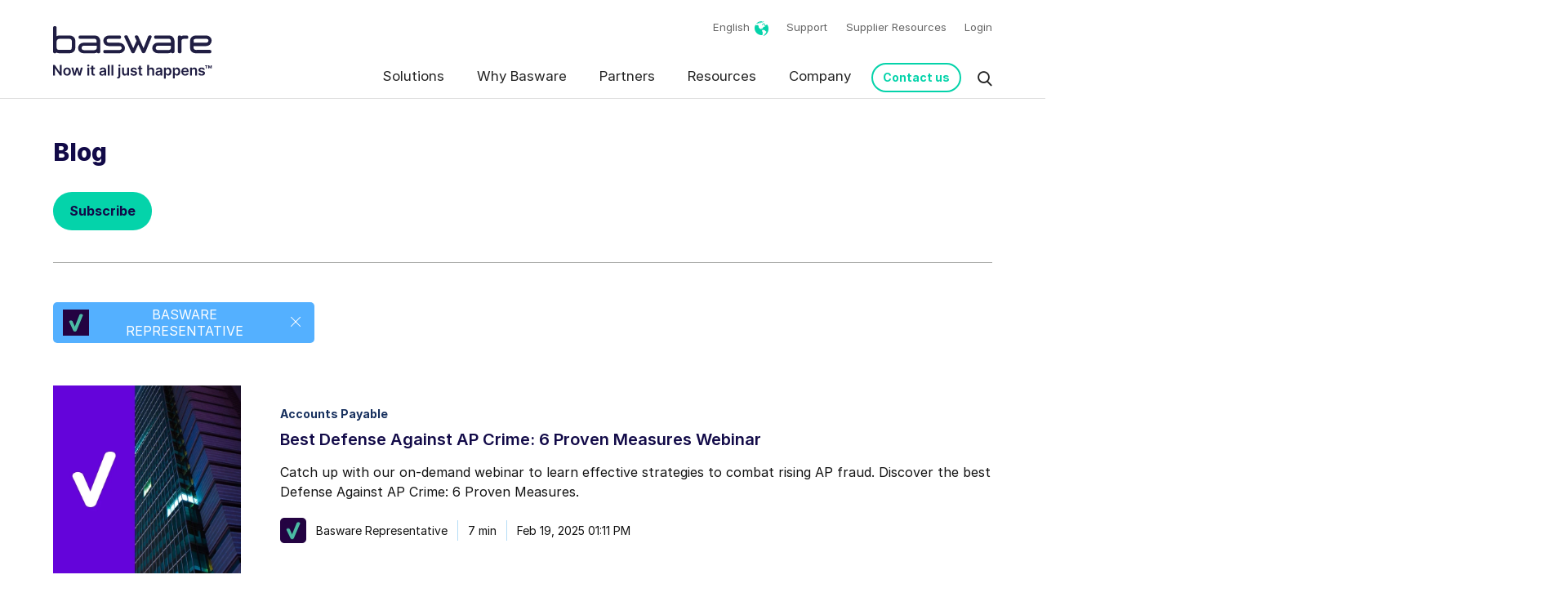

--- FILE ---
content_type: text/html; charset=UTF-8
request_url: https://blog.basware.com/en/author/basware-representative
body_size: 12966
content:
<!-- Config file: en-website.html --><!-- Config path: Basware MASTER/basware-com/settings/localization/en-website.html --><!doctype html><html lang="en" data-locale="en"><head>
    <meta charset="utf-8">
    <title>Basware Blog | Basware Representative</title><link rel="shortcut icon" href="https://blog.basware.com/hubfs/basware-com-master/Assets/basware-com/img/favicon.ico"><meta name="description" content="Catch up on the latest AP Automation and Procurement news and industry insights with the Basware Blog."><link rel="canonical" href="https://blog.basware.com/en/author/basware-representative">
    
    
    <meta name="viewport" content="width=device-width, initial-scale=1">

    
    <meta property="og:description" content="Catch up on the latest AP Automation and Procurement news and industry insights with the Basware Blog.">
    <meta property="og:title" content="Basware Blog | Basware Representative">
    <meta name="twitter:description" content="Catch up on the latest AP Automation and Procurement news and industry insights with the Basware Blog.">
    <meta name="twitter:title" content="Basware Blog | Basware Representative">

    

    

    <style>
a.cta_button{-moz-box-sizing:content-box !important;-webkit-box-sizing:content-box !important;box-sizing:content-box !important;vertical-align:middle}.hs-breadcrumb-menu{list-style-type:none;margin:0px 0px 0px 0px;padding:0px 0px 0px 0px}.hs-breadcrumb-menu-item{float:left;padding:10px 0px 10px 10px}.hs-breadcrumb-menu-divider:before{content:'›';padding-left:10px}.hs-featured-image-link{border:0}.hs-featured-image{float:right;margin:0 0 20px 20px;max-width:50%}@media (max-width: 568px){.hs-featured-image{float:none;margin:0;width:100%;max-width:100%}}.hs-screen-reader-text{clip:rect(1px, 1px, 1px, 1px);height:1px;overflow:hidden;position:absolute !important;width:1px}
</style>

<link rel="stylesheet" href="https://blog.basware.com/hubfs/hub_generated/template_assets/1/93629886774/1763634022604/template_app.css">
<link rel="stylesheet" href="https://blog.basware.com/hubfs/hub_generated/template_assets/1/93629886768/1763634026450/template_page-blog-listing.min.css">
<link rel="stylesheet" href="https://blog.basware.com/hubfs/hub_generated/module_assets/1/127998332295/1758262200042/module_Mega_Menu.min.css">
<link rel="stylesheet" href="https://blog.basware.com/hubfs/hub_generated/module_assets/1/183007905900/1743368479837/module_Blog_Subscribe_Modal.min.css">

    


    
<!--  Added by GoogleTagManager integration -->
<script>
var _hsp = window._hsp = window._hsp || [];
window.dataLayer = window.dataLayer || [];
function gtag(){dataLayer.push(arguments);}

var useGoogleConsentModeV2 = true;
var waitForUpdateMillis = 1000;



var hsLoadGtm = function loadGtm() {
    if(window._hsGtmLoadOnce) {
      return;
    }

    if (useGoogleConsentModeV2) {

      gtag('set','developer_id.dZTQ1Zm',true);

      gtag('consent', 'default', {
      'ad_storage': 'denied',
      'analytics_storage': 'denied',
      'ad_user_data': 'denied',
      'ad_personalization': 'denied',
      'wait_for_update': waitForUpdateMillis
      });

      _hsp.push(['useGoogleConsentModeV2'])
    }

    (function(w,d,s,l,i){w[l]=w[l]||[];w[l].push({'gtm.start':
    new Date().getTime(),event:'gtm.js'});var f=d.getElementsByTagName(s)[0],
    j=d.createElement(s),dl=l!='dataLayer'?'&l='+l:'';j.async=true;j.src=
    'https://www.googletagmanager.com/gtm.js?id='+i+dl;f.parentNode.insertBefore(j,f);
    })(window,document,'script','dataLayer','GTM-MQ9M3V4');

    window._hsGtmLoadOnce = true;
};

_hsp.push(['addPrivacyConsentListener', function(consent){
  if(consent.allowed || (consent.categories && consent.categories.analytics)){
    hsLoadGtm();
  }
}]);

</script>

<!-- /Added by GoogleTagManager integration -->


<script>
  dataLayer = [];
</script>
<script src="https://blog.basware.com/hubfs/UTM%20Script/utm-cookies-script.js"></script>

<script type="text/javascript">
  (function(c,l,a,r,i,t,y){
    c[a]=c[a]||function(){(c[a].q=c[a].q||[]).push(arguments)};
    t=l.createElement(r);t.async=1;t.src="https://www.clarity.ms/tag/"+i;
    y=l.getElementsByTagName(r)[0];y.parentNode.insertBefore(t,y);
  })(window, document, "clarity", "script", "swqa5kvwzw");
</script>
<link href="https://blog.basware.com/hubfs/Font%20Awesome/fontawesome.min.css" rel="stylesheet">
<link href="https://blog.basware.com/hubfs/Font%20Awesome/brands.min.css" rel="stylesheet">
<link href="https://blog.basware.com/hubfs/Font%20Awesome/solid.min.css" rel="stylesheet">
<link href="https://blog.basware.com/hubfs/Font%20Awesome/regular.min.css" rel="stylesheet">
<link href="https://blog.basware.com/hubfs/Font%20Awesome/light.min.css" rel="stylesheet">
<link href="https://blog.basware.com/hubfs/Font%20Awesome/custom-icons.min.css" rel="stylesheet">





<link rel="next" href="https://blog.basware.com/en/author/basware-representative/page/2">
<meta property="og:url" content="https://blog.basware.com/en/author/basware-representative">
<meta property="og:type" content="blog">
<meta name="twitter:card" content="summary">
<link rel="alternate" type="application/rss+xml" href="https://blog.basware.com/en/rss.xml">
<meta name="twitter:domain" content="blog.basware.com">

<meta http-equiv="content-language" content="en">
<link rel="alternate" hreflang="de" href="https://blog.basware.com/de/author/basware-representative">
<link rel="alternate" hreflang="en" href="https://blog.basware.com/en/author/basware-representative">
<link rel="alternate" hreflang="fr" href="https://blog.basware.com/fr/author/basware-representative">





<meta name="generator" content="HubSpot"></head><body class="blog-listing-page nav-fixed  hs-content-id-89659702530 hs-blog-listing hs-blog-id-5963375977">
<!--  Added by GoogleTagManager integration -->
<noscript><iframe src="https://www.googletagmanager.com/ns.html?id=GTM-MQ9M3V4" height="0" width="0" style="display:none;visibility:hidden"></iframe></noscript>

<!-- /Added by GoogleTagManager integration -->
<div data-global-resource-path="Basware MASTER/basware-com/templates/partials/basware.com-mobile-menu.html"><nav id="mobile-menu">
      <a class="moon-x mm-btn--close" href="#"></a><ul>
          <li><a href="https://www.basware.com/en/" title="Home">Home</a></li>
          <li>
             <a class="cky-banner-element"> Cookie Preferences </a>
          </li><li>
                <a href="https://www.basware.com/en/solutions/ap-automation" title="Solutions">Solutions</a><ul><li>
                                <a href="https://www.basware.com/en/solutions/ap-automation">AP Automation</a><ul><li>
                                                <a href="https://www.basware.com/en/s/4hana-transformation">S/4HANA Hub</a>
                                            </li><li>
                                                <a href="https://www.basware.com/en/solutions/ap-automation/smartcoding">SmartCoding</a>
                                            </li><li>
                                                <a href="https://www.basware.com/en/solutions/ap-automation/basware-insights">Basware Insights</a>
                                            </li><li>
                                                <a href="https://www.basware.com/en/solutions/ap-automation/smartpdf">SmartPDF</a>
                                            </li><li>
                                                <a href="https://www.basware.com/en/solutions/ap-automation/invoice-matching">Invoice Matching</a>
                                            </li><li>
                                                <a href="https://www.basware.com/en/solutions/ap-automation/invoice-matching-for-coupa">Invoice Matching for Coupa</a>
                                            </li><li>
                                                <a href="https://www.basware.com/en/solutions/ap-automation/revolutionize-your-ap-with-invoiceai"> InvoiceAI</a>
                                            </li><li>
                                                <a href="https://www.basware.com/en/solutions/ap-automation/invoiceai-for-non-po-invoice-automation">InvoiceAI for Non-PO Invoices</a>
                                            </li></ul></li><li>
                                <a href="https://www.basware.com/en/solutions/e-invoicing-network/">e-Invoicing Network</a><ul><li>
                                                <a href="https://www.basware.com/en/solutions/e-invoicing-network/receiving-e-invoices/">Receiving e-Invoices</a>
                                            </li><li>
                                                <a href="https://www.basware.com/en/solutions/e-invoicing-network/basware-invoice-enrichment">Invoice Enrichment</a>
                                            </li><li>
                                                <a href="https://www.basware.com/en/solutions/e-invoicing-network/sending-e-invoices/">Sending e-Invoices</a>
                                            </li><li>
                                                <a href="https://www.basware.com/en/solutions/e-invoicing-network/e-invoicing-archive">e-Invoicing Archive (Vault)</a>
                                            </li><li>
                                                <a href="https://www.basware.com/en/solutions/e-invoicing-network/network-interoperability">e-Invoicing Interoperability</a>
                                            </li></ul></li><li>
                                <a href="https://www.basware.com/en/compliance-hub">Compliance</a><ul><li>
                                                <a href="https://www.basware.com/en/compliance-hub">Global Invoice Compliance</a>
                                            </li><li>
                                                <a href="https://www.basware.com/en/compliance-map">Global e-Invoicing Compliance Map</a>
                                            </li><li>
                                                <a href="https://e-invoicing-compliance.basware.com/en">e-Invoicing Compliance News</a>
                                            </li><li>
                                                <a href="https://www.basware.com/en/solutions/ap-automation/basware-guardian-for-ap">Basware Guardian for AP</a>
                                            </li></ul></li><li>
                                <a href="https://www.basware.com/en/why-basware/ap-assurance">AP Assurance</a><ul><li>
                                                <a href="https://www.basware.com/en/solutions/ap-automation/ap-protect">AP Protect</a>
                                            </li><li>
                                                <a href="https://www.basware.com/en/solutions/ap-automation/ap-audit-recovery">AP Audit &amp; Recovery</a>
                                            </li><li>
                                                <a href="https://www.basware.com/en/solutions/ap-automation/statement-matching">Statement Matching</a>
                                            </li></ul></li><li>
                                <a href="https://www.basware.com/en/solutions/procure-to-pay/">Procure-to-Pay</a><ul><li>
                                                <a href="https://www.basware.com/en/solutions/e-procurement/">e-Procurement</a>
                                            </li><li>
                                                <a href="https://www.basware.com/en/solutions/e-procurement/marketplace/">Basware Marketplace</a>
                                            </li></ul></li></ul></li><li>
                <a href="https://www.basware.com/en/why-basware/intelligent-automation" title="Why Basware">Why Basware</a><ul><li>
                                <a href="https://www.basware.com/en/why-basware/invoice-lifecycle-management">Invoice Lifecycle Management</a><ul><li>
                                                <a href="https://www.basware.com/en/why-basware/intelligent-automation">Intelligent Automation</a>
                                            </li><li>
                                                <a href="https://www.basware.com/en/why-basware/full-compliance-complete-control">Full Compliance. Complete Control</a>
                                            </li><li>
                                                <a href="https://www.basware.com/en/why-basware/all-invoices-everywhere">All Invoices. Everywhere</a>
                                            </li><li>
                                                <a href="https://www.basware.com/en/business-case-calculator">Business Case Calculator</a>
                                            </li><li>
                                                <a href="https://www.basware.com/en/why-basware/advanced-cloud-technology/erp-integrations/">ERP Integrations</a>
                                            </li></ul></li><li>
                                <a href="https://www.basware.com/en/why-basware/customers/">Drive Customer Value</a><ul><li>
                                                <a href="https://www.basware.com/en/why-basware/customers/">Customer Success Stories</a>
                                            </li><li>
                                                <a href="https://customer.basware.com/en">Customer Blog</a>
                                            </li><li>
                                                <a href="https://www.basware.com/en/why-basware/customer-support-services">Customer Support Services</a>
                                            </li></ul></li><li>
                                <a href="https://www.basware.com/en/why-basware/full-compliance-complete-control">Featured Content</a><ul><li>
                                                <a href="https://perspectives.basware.com/invoice-lifecycle-management-4-forces/">Invoice Lifecycle Management Hub</a>
                                            </li><li>
                                                <a href="https://www.basware.com/en/ai-hub">AI Hub</a>
                                            </li><li>
                                                <a href="https://news.basware.com/en">Company News</a>
                                            </li><li>
                                                <a href="https://customer.basware.com/en/releases">Latest Innovations</a>
                                            </li></ul></li></ul></li><li>
                <a href="https://www.basware.com/en/about-basware/partners/" title="Partners">Partners</a><ul><li>
                                <a href="https://www.basware.com/en/about-basware/partners/find-a-partner">Find a Partner</a><ul><li>
                                                <a href="https://www.basware.com/en/about-basware/partners/find-a-partner?partner%20type=system%20integrator,%20consultancy%20and%20advisory">Consultancy Partners </a>
                                            </li><li>
                                                <a href="https://www.basware.com/en/about-basware/partners/find-a-partner?partner%20type=value-added%20resellers">Added Reseller Partners </a>
                                            </li><li>
                                                <a href="https://www.basware.com/en/about-basware/partners/find-a-partner?partner%20type=technology">Technology Partners</a>
                                            </li></ul></li><li>
                                <a href="https://www.basware.com/en/about-basware/partners/already-a-partner/">Already a Partner?</a><ul><li>
                                                <a href="https://www.basware.com/en/about-basware/partners/already-a-partner/">Partner Resources</a>
                                            </li><li>
                                                <a href="https://info.basware.com/basware-partner-newsletter">Partner Newsletter</a>
                                            </li></ul></li><li>
                                <a href="https://info.basware.com/en/contact-basware-partner-team">Become a Partner</a><ul><li>
                                                <a href="https://info.basware.com/en/contact-basware-partner-team">Contact the Partner team</a>
                                            </li></ul></li></ul></li><li>
                <a href="https://www.basware.com/en/resources" title="Resources">Resources</a><ul><li>
                                <a href="https://www.basware.com/en/resources">Resources</a><ul><li>
                                                <a href="https://www.basware.com/en/resources?categoryid=166&amp;ctype=analyst%20report">Analyst Reports</a>
                                            </li><li>
                                                <a href="https://www.basware.com/en/why-basware/customers/">Case Studies</a>
                                            </li><li>
                                                <a href="https://www.basware.com/en/resources?ctype=videos%20and%20recordings">On-demand Webinars</a>
                                            </li><li>
                                                <a href="https://www.basware.com/en/business-case-calculator">Business Case Calculator</a>
                                            </li><li>
                                                <a href="https://developer.basware.com/en/">Developer Resources</a>
                                            </li><li>
                                                <a href="https://www.basware.com/en/resources">All Resources</a>
                                            </li></ul></li><li>
                                <a href="https://www.basware.com/en/customer-recordings">For Customers</a><ul><li>
                                                <a href="https://customer.basware.com/en/releases">What's New</a>
                                            </li><li>
                                                <a href="https://customer.basware.com/en">Customer Blog</a>
                                            </li><li>
                                                <a href="https://www.basware.com/en/events?sol=for%20customers">Upcoming Customer Events</a>
                                            </li><li>
                                                <a href="https://www.basware.com/en/customer-recordings">Previous Event Recordings</a>
                                            </li><li>
                                                <a href="https://customer.basware.com/en/basware-ambassadors">Become an Ambassador</a>
                                            </li><li>
                                                <a href="https://basware.service-now.com/bw">Support Portal</a>
                                            </li></ul></li><li>
                                <a href="https://www.basware.com/en/for-suppliers">For Suppliers</a><ul><li>
                                                <a href="https://www.basware.com/en/for-suppliers">Supplier Resources</a>
                                            </li></ul></li><li>
                                <a href="https://www.basware.com/en/events">Events</a><ul><li>
                                                <a href="https://www.basware.com/en/events">Upcoming Events</a>
                                            </li><li>
                                                <a href="https://www.basware.com/en/events?event%20type=online%20event">Upcoming Webinars</a>
                                            </li></ul></li><li>
                                <a href="https://blog.basware.com/en">Blog</a><ul><li>
                                                <a href="https://blog.basware.com/en/tag/ap-automation">AP Automation posts</a>
                                            </li><li>
                                                <a href="https://e-invoicing-compliance.basware.com/en">Compliance posts</a>
                                            </li><li>
                                                <a href="https://blog.basware.com/en/tag/e-invoicing">E-invoicing posts</a>
                                            </li></ul></li></ul></li><li>
                <a href="https://www.basware.com/en/about-basware" title="Company">Company</a><ul><li>
                                <a href="https://www.basware.com/en/about-basware">About Basware</a><ul><li>
                                                <a href="https://www.basware.com/en/celebrating-40-years">40 Years of Innovation</a>
                                            </li><li>
                                                <a href="https://www.basware.com/en/about-basware/leadership-team/">Leadership</a>
                                            </li><li>
                                                <a href="https://www.basware.com/en/about-basware/investors">Investors</a>
                                            </li></ul></li><li>
                                <a href="https://www.basware.com/en/about-basware/sustainability">Sustainability</a><ul><li>
                                                <a href="https://www.basware.com/en/about-basware/sustainability/our-products">Our Products</a>
                                            </li><li>
                                                <a href="https://www.basware.com/en/about-basware/our-environmental-impact">Environment</a>
                                            </li><li>
                                                <a href="https://www.basware.com/en/about-basware/our-social-impact">Social Impact</a>
                                            </li><li>
                                                <a href="https://www.basware.com/en/about-basware/governance-and-ethics">Governance &amp; Ethics</a>
                                            </li><li>
                                                <a href="https://www.basware.com/en/footer/statements-and-policies">Statements &amp; Policies</a>
                                            </li><li>
                                                <a href="https://www.basware.com/en/why-basware/trust/">Trust &amp; Security</a>
                                            </li></ul></li><li>
                                <a href="https://careers.basware.com/">Careers</a><ul><li>
                                                <a href="https://careers.basware.com/">Open Positions</a>
                                            </li></ul></li><li>
                                <a href="https://news.basware.com/en">Newsroom</a><ul><li>
                                                <a href="https://news.basware.com/en">Press Releases</a>
                                            </li><li>
                                                <a href="https://customer.basware.com/en/releases">Latest Product Releases</a>
                                            </li><li>
                                                <a href="https://blog.basware.com/en">Blog</a>
                                            </li></ul></li></ul></li><li><a href="https://www.basware.com/en/contact-us" title="Contact Us">Contact Us</a><a href="https://basware.service-now.com/bw" title="Support">Support</a><a href="https://www.basware.com/en/for-suppliers" title="Supplier Resources">Supplier Resources</a><a href="https://www.basware.com/en/login" title="Login">Login</a></li></ul></nav></div><div class="body-wrapper outer-container">
      <!-- header url: false --><!-- In staging site --><div data-global-resource-path="Basware MASTER/basware-com/templates/partials/header.html"><div id="hs_cos_wrapper_module_16917593592053" class="hs_cos_wrapper hs_cos_wrapper_widget hs_cos_wrapper_type_module" style="" data-hs-cos-general-type="widget" data-hs-cos-type="module"><!-- Current lang:  -->
<!-- Main menu ID: 93321251845 --> 

<div class="relative">
  <header class="o-wrapper c-header hnew" id="header" data-role="TopNav-main">
    <div class="Container">
      <a class="TopNav-logo" href="https://www.basware.com/en/">
        <img src="https://blog.basware.com/hubfs/basware-com-master/Assets/basware-com/img/basware.svg" alt="Basware Oy,">
      </a>
      <div class="right">
        <div class="c-utility  ">
          <ul class="c-utility-menu">
            <li class="c-country-selector">
              <a title="English" href="https://www.basware.com/en/">
                <span class="c-country">English</span>
              </a>
              <ul><li class="active">
                  
                  

                  
                  
                  <a href="https://www.basware.com/en/">English</a>
                </li><li>
                  
                  

                  
                  
                  <a href="/fr">French</a>
                </li><li>
                  
                  

                  
                  
                  <a href="/de">German</a>
                </li></ul>
            </li>
          </ul><ul class="c-utility-nav mt-0"><li>
              <a href="https://www.basware.com/en/contact-us" title="Contact Us">Contact Us</a>
            </li><li>
              <a href="https://basware.service-now.com/bw" title="Support">Support</a>
            </li><li>
              <a href="https://www.basware.com/en/for-suppliers" title="Supplier Resources">Supplier Resources</a>
            </li><li>
              <a href="https://www.basware.com/en/login" title="Login">Login</a>
            </li></ul></div>
        <div class="c-header-menu-wrapper"><nav class="c-main-nav ">
            <ul><li>
                <a href="https://www.basware.com/en/solutions/ap-automation" title="Solutions">Solutions</a><div class="c-mega-menu c-mega-menu__5c">
                  <div class="Container"><div class="c-mega-menu--col">
                      <h4>
                        <a href="https://www.basware.com/en/solutions/ap-automation" title="AP Automation">AP Automation</a>
                      </h4>
                      
                      <ul>
                        
                        <li>
                          <a href="https://www.basware.com/en/s/4hana-transformation" title="S/4HANA Hub">S/4HANA Hub</a>
                        </li>
                        <li>
                          <a href="https://www.basware.com/en/solutions/ap-automation/smartcoding" title="SmartCoding">SmartCoding</a>
                        </li>
                        <li>
                          <a href="https://www.basware.com/en/solutions/ap-automation/basware-insights" title="Basware Insights">Basware Insights</a>
                        </li>
                        <li>
                          <a href="https://www.basware.com/en/solutions/ap-automation/smartpdf" title="SmartPDF">SmartPDF</a>
                        </li>
                        <li>
                          <a href="https://www.basware.com/en/solutions/ap-automation/invoice-matching" title="Invoice Matching">Invoice Matching</a>
                        </li>
                        <li>
                          <a href="https://www.basware.com/en/solutions/ap-automation/invoice-matching-for-coupa" title="Invoice Matching for Coupa">Invoice Matching for Coupa</a>
                        </li>
                        <li>
                          <a href="https://www.basware.com/en/solutions/ap-automation/revolutionize-your-ap-with-invoiceai" title=" InvoiceAI"> InvoiceAI</a>
                        </li>
                        <li>
                          <a href="https://www.basware.com/en/solutions/ap-automation/invoiceai-for-non-po-invoice-automation" title="InvoiceAI for Non-PO Invoices">InvoiceAI for Non-PO Invoices</a>
                        </li></ul></div><div class="c-mega-menu--col">
                      <h4>
                        <a href="https://www.basware.com/en/solutions/e-invoicing-network/" title="e-Invoicing Network">e-Invoicing Network</a>
                      </h4>
                      
                      <ul>
                        
                        <li>
                          <a href="https://www.basware.com/en/solutions/e-invoicing-network/receiving-e-invoices/" title="Receiving e-Invoices">Receiving e-Invoices</a>
                        </li>
                        <li>
                          <a href="https://www.basware.com/en/solutions/e-invoicing-network/basware-invoice-enrichment" title="Invoice Enrichment">Invoice Enrichment</a>
                        </li>
                        <li>
                          <a href="https://www.basware.com/en/solutions/e-invoicing-network/sending-e-invoices/" title="Sending e-Invoices">Sending e-Invoices</a>
                        </li>
                        <li>
                          <a href="https://www.basware.com/en/solutions/e-invoicing-network/e-invoicing-archive" title="e-Invoicing Archive (Vault)">e-Invoicing Archive (Vault)</a>
                        </li>
                        <li>
                          <a href="https://www.basware.com/en/solutions/e-invoicing-network/network-interoperability" title="e-Invoicing Interoperability">e-Invoicing Interoperability</a>
                        </li></ul></div><div class="c-mega-menu--col">
                      <h4>
                        <a href="https://www.basware.com/en/compliance-hub" title="Compliance">Compliance</a>
                      </h4>
                      
                      <ul>
                        
                        <li>
                          <a href="https://www.basware.com/en/compliance-hub" title="Global Invoice Compliance">Global Invoice Compliance</a>
                        </li>
                        <li>
                          <a href="https://www.basware.com/en/compliance-map" title="Global e-Invoicing Compliance Map">Global e-Invoicing Compliance Map</a>
                        </li>
                        <li>
                          <a href="https://e-invoicing-compliance.basware.com/en" title="e-Invoicing Compliance News">e-Invoicing Compliance News</a>
                        </li>
                        <li>
                          <a href="https://www.basware.com/en/solutions/ap-automation/basware-guardian-for-ap" title="Basware Guardian for AP">Basware Guardian for AP</a>
                        </li></ul></div><div class="c-mega-menu--col">
                      <h4>
                        <a href="https://www.basware.com/en/why-basware/ap-assurance" title="AP Assurance">AP Assurance</a>
                      </h4>
                      
                      <ul>
                        
                        <li>
                          <a href="https://www.basware.com/en/solutions/ap-automation/ap-protect" title="AP Protect">AP Protect</a>
                        </li>
                        <li>
                          <a href="https://www.basware.com/en/solutions/ap-automation/ap-audit-recovery" title="AP Audit &amp; Recovery">AP Audit &amp; Recovery</a>
                        </li>
                        <li>
                          <a href="https://www.basware.com/en/solutions/ap-automation/statement-matching" title="Statement Matching">Statement Matching</a>
                        </li></ul></div><div class="c-mega-menu--col">
                      <h4>
                        <a href="https://www.basware.com/en/solutions/procure-to-pay/" title="Procure-to-Pay">Procure-to-Pay</a>
                      </h4>
                      
                      <ul>
                        
                        <li>
                          <a href="https://www.basware.com/en/solutions/e-procurement/" title="e-Procurement">e-Procurement</a>
                        </li>
                        <li>
                          <a href="https://www.basware.com/en/solutions/e-procurement/marketplace/" title="Basware Marketplace">Basware Marketplace</a>
                        </li></ul></div></div>
                  
                  
                  
                  <div class="ribbon-cta">
                    <img alt="Ribbon CTA" src="https://blog.basware.com/hubfs/basware-com-master/Assets/basware-com/icons/basware-icon-contact-us.svg" width="40">
                    <p><a href="https://hubs.ly/Q01-WGVj0">Ready to start a conversation? <strong>Get in touch with our solution experts</strong></a></p>
                  </div>
                  
                  
                  
                  
                  
                  
                  
                  
                  
                  
                </div></li><li>
                <a href="https://www.basware.com/en/why-basware/intelligent-automation" title="Why Basware">Why Basware</a><div class="c-mega-menu c-mega-menu__5c">
                  <div class="Container"><div class="c-mega-menu--col">
                      <h4>
                        <a href="https://www.basware.com/en/why-basware/invoice-lifecycle-management" title="Invoice Lifecycle Management">Invoice Lifecycle Management</a>
                      </h4>
                      
                      <ul>
                        
                        <li>
                          <a href="https://www.basware.com/en/why-basware/intelligent-automation" title="Intelligent Automation">Intelligent Automation</a>
                        </li>
                        <li>
                          <a href="https://www.basware.com/en/why-basware/full-compliance-complete-control" title="Full Compliance. Complete Control">Full Compliance. Complete Control</a>
                        </li>
                        <li>
                          <a href="https://www.basware.com/en/why-basware/all-invoices-everywhere" title="All Invoices. Everywhere">All Invoices. Everywhere</a>
                        </li>
                        <li>
                          <a href="https://www.basware.com/en/business-case-calculator" title="Business Case Calculator">Business Case Calculator</a>
                        </li>
                        <li>
                          <a href="https://www.basware.com/en/why-basware/advanced-cloud-technology/erp-integrations/" title="ERP Integrations">ERP Integrations</a>
                        </li></ul></div><div class="c-mega-menu--col">
                      <h4>
                        <a href="https://www.basware.com/en/why-basware/customers/" title="Drive Customer Value">Drive Customer Value</a>
                      </h4>
                      
                      <ul>
                        
                        <li>
                          <a href="https://www.basware.com/en/why-basware/customers/" title="Customer Success Stories">Customer Success Stories</a>
                        </li>
                        <li>
                          <a href="https://customer.basware.com/en" title="Customer Blog">Customer Blog</a>
                        </li>
                        <li>
                          <a href="https://www.basware.com/en/why-basware/customer-support-services" title="Customer Support Services">Customer Support Services</a>
                        </li></ul></div><div class="c-mega-menu--col">
                      <h4>
                        <a href="https://www.basware.com/en/why-basware/full-compliance-complete-control" title="Featured Content">Featured Content</a>
                      </h4>
                      
                      <ul>
                        
                        <li>
                          <a href="https://perspectives.basware.com/invoice-lifecycle-management-4-forces/" title="Invoice Lifecycle Management Hub">Invoice Lifecycle Management Hub</a>
                        </li>
                        <li>
                          <a href="https://www.basware.com/en/ai-hub" title="AI Hub">AI Hub</a>
                        </li>
                        <li>
                          <a href="https://news.basware.com/en" title="Company News">Company News</a>
                        </li>
                        <li>
                          <a href="https://customer.basware.com/en/releases" title="Latest Innovations">Latest Innovations</a>
                        </li></ul></div></div>
                  
                  
                  
                  
                  
                  <div class="ribbon-cta">
                    <img alt="Ribbon CTA" src="https://blog.basware.com/hubfs/basware-com-master/Assets/basware-com/icons/basware-icon-contact-us.svg" width="40">
                    <p><a href="https://hubs.ly/Q01-WGWm0">Ready to start a conversation? <strong>Get in touch with our solution experts</strong></a></p>
                  </div>
                  
                  
                  
                  
                  
                  
                  
                  
                </div></li><li>
                <a href="https://www.basware.com/en/about-basware/partners/" title="Partners">Partners</a><div class="c-mega-menu c-mega-menu__5c">
                  <div class="Container"><div class="c-mega-menu--col">
                      <h4>
                        <a href="https://www.basware.com/en/about-basware/partners/find-a-partner" title="Find a Partner">Find a Partner</a>
                      </h4>
                      
                      <ul>
                        
                        <li>
                          <a href="https://www.basware.com/en/about-basware/partners/find-a-partner?partner%20type=system%20integrator,%20consultancy%20and%20advisory" title="Consultancy Partners ">Consultancy Partners </a>
                        </li>
                        <li>
                          <a href="https://www.basware.com/en/about-basware/partners/find-a-partner?partner%20type=value-added%20resellers" title="Added Reseller Partners ">Added Reseller Partners </a>
                        </li>
                        <li>
                          <a href="https://www.basware.com/en/about-basware/partners/find-a-partner?partner%20type=technology" title="Technology Partners">Technology Partners</a>
                        </li></ul></div><div class="c-mega-menu--col">
                      <h4>
                        <a href="https://www.basware.com/en/about-basware/partners/already-a-partner/" title="Already a Partner?">Already a Partner?</a>
                      </h4>
                      
                      <ul>
                        
                        <li>
                          <a href="https://www.basware.com/en/about-basware/partners/already-a-partner/" title="Partner Resources">Partner Resources</a>
                        </li>
                        <li>
                          <a href="https://info.basware.com/basware-partner-newsletter" title="Partner Newsletter">Partner Newsletter</a>
                        </li></ul></div><div class="c-mega-menu--col">
                      <h4>
                        <a href="https://info.basware.com/en/contact-basware-partner-team" title="Become a Partner">Become a Partner</a>
                      </h4>
                      
                      <ul>
                        
                        <li>
                          <a href="https://info.basware.com/en/contact-basware-partner-team" title="Contact the Partner team">Contact the Partner team</a>
                        </li></ul></div></div>
                  
                  
                  
                  
                  
                  
                  
                  <div class="ribbon-cta">
                    <img alt="Ribbon CTA" src="https://blog.basware.com/hubfs/basware-com-master/Assets/basware-com/icons/basware-icon-contact-us.svg" width="40">
                    <p><a href="https://hubs.ly/Q01-WG-V0">Want to know more? <strong>Get in touch with one of our partner managers</strong></a></p>
                  </div>
                  
                  
                  
                  
                  
                  
                </div></li><li>
                <a href="https://www.basware.com/en/resources" title="Resources">Resources</a><div class="c-mega-menu c-mega-menu__5c">
                  <div class="Container"><div class="c-mega-menu--col">
                      <h4>
                        <a href="https://www.basware.com/en/resources" title="Resources">Resources</a>
                      </h4>
                      
                      <ul>
                        
                        <li>
                          <a href="https://www.basware.com/en/resources?categoryid=166&amp;ctype=analyst%20report" title="Analyst Reports">Analyst Reports</a>
                        </li>
                        <li>
                          <a href="https://www.basware.com/en/why-basware/customers/" title="Case Studies">Case Studies</a>
                        </li>
                        <li>
                          <a href="https://www.basware.com/en/resources?ctype=videos%20and%20recordings" title="On-demand Webinars">On-demand Webinars</a>
                        </li>
                        <li>
                          <a href="https://www.basware.com/en/business-case-calculator" title="Business Case Calculator">Business Case Calculator</a>
                        </li>
                        <li>
                          <a href="https://developer.basware.com/en/" title="Developer Resources">Developer Resources</a>
                        </li>
                        <li>
                          <a href="https://www.basware.com/en/resources" title="All Resources">All Resources</a>
                        </li></ul></div><div class="c-mega-menu--col">
                      <h4>
                        <a href="https://www.basware.com/en/customer-recordings" title="For Customers">For Customers</a>
                      </h4>
                      
                      <ul>
                        
                        <li>
                          <a href="https://customer.basware.com/en/releases" title="What's New">What's New</a>
                        </li>
                        <li>
                          <a href="https://customer.basware.com/en" title="Customer Blog">Customer Blog</a>
                        </li>
                        <li>
                          <a href="https://www.basware.com/en/events?sol=for%20customers" title="Upcoming Customer Events">Upcoming Customer Events</a>
                        </li>
                        <li>
                          <a href="https://www.basware.com/en/customer-recordings" title="Previous Event Recordings">Previous Event Recordings</a>
                        </li>
                        <li>
                          <a href="https://customer.basware.com/en/basware-ambassadors" title="Become an Ambassador">Become an Ambassador</a>
                        </li>
                        <li>
                          <a href="https://basware.service-now.com/bw" title="Support Portal">Support Portal</a>
                        </li></ul></div><div class="c-mega-menu--col">
                      <h4>
                        <a href="https://www.basware.com/en/for-suppliers" title="For Suppliers">For Suppliers</a>
                      </h4>
                      
                      <ul>
                        
                        <li>
                          <a href="https://www.basware.com/en/for-suppliers" title="Supplier Resources">Supplier Resources</a>
                        </li></ul></div><div class="c-mega-menu--col">
                      <h4>
                        <a href="https://www.basware.com/en/events" title="Events">Events</a>
                      </h4>
                      
                      <ul>
                        
                        <li>
                          <a href="https://www.basware.com/en/events" title="Upcoming Events">Upcoming Events</a>
                        </li>
                        <li>
                          <a href="https://www.basware.com/en/events?event%20type=online%20event" title="Upcoming Webinars">Upcoming Webinars</a>
                        </li></ul></div><div class="c-mega-menu--col">
                      <h4>
                        <a href="https://blog.basware.com/en" title="Blog">Blog</a>
                      </h4>
                      
                      <ul>
                        
                        <li>
                          <a href="https://blog.basware.com/en/tag/ap-automation" title="AP Automation posts">AP Automation posts</a>
                        </li>
                        <li>
                          <a href="https://e-invoicing-compliance.basware.com/en" title="Compliance posts">Compliance posts</a>
                        </li>
                        <li>
                          <a href="https://blog.basware.com/en/tag/e-invoicing" title="E-invoicing posts">E-invoicing posts</a>
                        </li></ul></div></div>
                  
                  
                  
                  
                  
                  
                  
                  
                  
                  <div class="ribbon-cta">
                    <img alt="Ribbon CTA" src="https://blog.basware.com/hubfs/basware-com-master/Assets/basware-com/icons/basware-icon-contact-us.svg" width="40">
                    <p><a href="https://hubs.ly/Q01-WHbs0">Say hello to fully automated processes with Basware Touchless Invoicing. <strong>Learn more</strong></a></p>
                  </div>
                  
                  
                  
                  
                </div></li><li>
                <a href="https://www.basware.com/en/about-basware" title="Company">Company</a><div class="c-mega-menu c-mega-menu__5c">
                  <div class="Container"><div class="c-mega-menu--col">
                      <h4>
                        <a href="https://www.basware.com/en/about-basware" title="About Basware">About Basware</a>
                      </h4>
                      
                      <ul>
                        
                        <li>
                          <a href="https://www.basware.com/en/celebrating-40-years" title="40 Years of Innovation">40 Years of Innovation</a>
                        </li>
                        <li>
                          <a href="https://www.basware.com/en/about-basware/leadership-team/" title="Leadership">Leadership</a>
                        </li>
                        <li>
                          <a href="https://www.basware.com/en/about-basware/investors" title="Investors">Investors</a>
                        </li></ul></div><div class="c-mega-menu--col">
                      <h4>
                        <a href="https://www.basware.com/en/about-basware/sustainability" title="Sustainability">Sustainability</a>
                      </h4>
                      
                      <ul>
                        
                        <li>
                          <a href="https://www.basware.com/en/about-basware/sustainability/our-products" title="Our Products">Our Products</a>
                        </li>
                        <li>
                          <a href="https://www.basware.com/en/about-basware/our-environmental-impact" title="Environment">Environment</a>
                        </li>
                        <li>
                          <a href="https://www.basware.com/en/about-basware/our-social-impact" title="Social Impact">Social Impact</a>
                        </li>
                        <li>
                          <a href="https://www.basware.com/en/about-basware/governance-and-ethics" title="Governance &amp; Ethics">Governance &amp; Ethics</a>
                        </li>
                        <li>
                          <a href="https://www.basware.com/en/footer/statements-and-policies" title="Statements &amp; Policies">Statements &amp; Policies</a>
                        </li>
                        <li>
                          <a href="https://www.basware.com/en/why-basware/trust/" title="Trust &amp; Security">Trust &amp; Security</a>
                        </li></ul></div><div class="c-mega-menu--col">
                      <h4>
                        <a href="https://careers.basware.com/" title="Careers">Careers</a>
                      </h4>
                      
                      <ul>
                        
                        <li>
                          <a href="https://careers.basware.com/" title="Open Positions">Open Positions</a>
                        </li></ul></div><div class="c-mega-menu--col">
                      <h4>
                        <a href="https://news.basware.com/en" title="Newsroom">Newsroom</a>
                      </h4>
                      
                      <ul>
                        
                        <li>
                          <a href="https://news.basware.com/en" title="Press Releases">Press Releases</a>
                        </li>
                        <li>
                          <a href="https://customer.basware.com/en/releases" title="Latest Product Releases">Latest Product Releases</a>
                        </li>
                        <li>
                          <a href="https://blog.basware.com/en" title="Blog">Blog</a>
                        </li></ul></div></div>
                  
                  
                  
                  
                  
                  
                  
                  
                  
                  
                  
                  <div class="ribbon-cta">
                    <img alt="Ribbon CTA" src="https://blog.basware.com/hubfs/basware-com-master/Assets/basware-com/icons/basware-icon-contact-us.svg" width="40">
                    <p><a href="https://www.basware.com/en/resources/basware-sustainability-report">Explore how Basware is bringing ESG principles to life. <strong>Download our Sustainability Report -&gt;</strong></a></p>
                  </div>
                  
                  
                </div></li></ul>
          </nav><a href="#mobile-menu" class="c-menu-btn slide-menu-control moon-hamburger" data-target="demo-2" data-action="toggle"></a>
          

          
          <div class="h-cta">
            <span id="hs_cos_wrapper_module_16917593592053_" class="hs_cos_wrapper hs_cos_wrapper_widget hs_cos_wrapper_type_cta" style="" data-hs-cos-general-type="widget" data-hs-cos-type="cta"><div class="hs-web-interactive-inline" style="" data-hubspot-wrapper-cta-id="184694448948"> 
 <a href="https://cta-service-cms2.hubspot.com/web-interactives/public/v1/track/click?encryptedPayload=AVxigLIJQRg33rzuPbBX7j9cD%2Fob3qbqDeT1WKKt8N9Kkxl8Zb1CqPamcjcJCR8b7YZ3TEKZ8ThkuLD8zLekdqBS5a4dUcpY42VAYPd%2BvE5H7JHDJYkr2XOKbz7ry3Y2IpzLims6Psq6i%2BgU6GNleC7IDdWRJIkx%2FUkzLkuxKN3AqUyxxMvC%2B9ZhUP0%3D&amp;portalId=2999407" class="hs-inline-web-interactive-184694448948 button mblue  " data-hubspot-cta-id="184694448948"> Contact us </a> 
</div></span>
          </div>
          

          
          <div class="c-search-btn">
            <span class="moon-search"></span>
          </div>
          
        </div>
      </div>
    </div>

    <div class="c-search-drop hidden">
      <div class="Container relative" id="sitesearch">
        <div class="c-search--close">
          <span class="moon-x"></span>
        </div>
        
        <form action="/hs-search-results" class="flex">
          
          <input type="text" class="search-box" name="term" autocomplete="off" aria-label="Find..." placeholder="Find...">

          <input type="hidden" name="type" value="SITE_PAGE">

          <input type="hidden" name="type" value="LANDING_PAGE">

          <input type="hidden" name="type" value="BLOG_POST">
          <input type="hidden" name="type" value="LISTING_PAGE">

          <input type="hidden" name="language" value="en">

          <button aria-label="Search" class="c-search-btn">
            <img src="https://files.bufab.com/hubfs/Assets/bufab-com/icons/icon-search-white.svg" alt="Search" width="24" height="24">
          </button>
        </form>
      </div>
    </div>
  </header>
</div>

<style>
  @media (min-width:1024px){
    .c-utility-nav li:first-child{display:none !important}
  }
</style>
</div></div><!-- In .com site -->
<main class="body-container-wrapper">
  
  <section class="Block Block--hero Block--blogListHero relative bg-theme pb-xs" data-block-title="Blog Hero">  
    <div data-toggle="hero-article-filters">
      <div class="Block-mask">
        
        
        
        
        
        
        
        
        
        
        
        
        
        
        
        
        
        
        
        
        <div class="Container pt-m pb-s">
          <div class="Block-heroContent theme-white flex justify-between items-end pb-xs border-bleeding-bottom-left relative">
            <div class="Block-content reset-inner-margins2"><header class="Block-heading mb-0 md:mb-xs">
                <h1>Blog</h1>

                

                <a data-toggle-on="blog-subscribe" href="javascript:" class="mt-s  button " style="color:#fff" data-track-event="category: 'Blog', action: 'Click', label: 'Subscribe button'">Subscribe </a>

               

              </header>
              
              
              
              
              
              
            </div>
          </div><div data-global-resource-path="Basware MASTER/basware-com/templates/partials/blog/blog-post-filter-header.html"><div class="PostFilter mt-m"><a href="https://blog.basware.com/en" title="View all posts" class="PostFilter-resetTag small blue content button inline-flex justify-between items-center min-w-0 pl-baseline-75 pr-baseline"><img src="https://blog.basware.com/hs-fs/hubfs/basware-author-hubspot-avatar.jpg?width=64&amp;height=64&amp;name=basware-author-hubspot-avatar.jpg" alt="Basware Representative" class="w-8 h-8 mr-baseline-75"><span class="text-m mr-baseline-50">Basware Representative</span>
                <i class="font-icon-clear-thin text-s ml-baseline relative" style="top: -1px"></i>
            </a></div></div></div>

        <!-- Article filter --></div>
    </div>
  </section>

  
  <section class="Block Block--articles bg-theme top-noSpacing" data-block-title="Blog Listing">
    <div class="Container py-block">
      <div class="ArticleColumn reset-inner-margins">
        <div class="TeaserList TeaserList--article"><div data-global-resource-path="Basware MASTER/basware-com/templates/partials/blog/blog-article-teaser.html"><!-- featured? --><a href="https://blog.basware.com/en/best-defense-against-ap-crime-6-proven-measures-webinar" class="Teaser Teaser--article relative ">
  <div class="Teaser-inner items-center sm:w-100 md:grid grid-settings "><div>
      <div class="Teaser-image">
        <div class="image-placeholder" data-lazy-load="https://www2.basware.com/hs-fs/hubfs/basware-blog-feature-image-best-defense-against-ap-crime-6-proven-measures-webinar.jpg?width=900&amp;name=basware-blog-feature-image-best-defense-against-ap-crime-6-proven-measures-webinar.jpg"></div>
      </div>
    </div><div class="Flex flex-wrapper">
      <div class="Teaser-content px-baseline md:px-0 md:pl-md">
        
        <p class="Teaser-subheading t-badge text-s font-bold">
          Accounts Payable
        </p>
        
        <h3 class="Teaser-heading">
          Best Defense Against AP Crime: 6 Proven Measures Webinar
          
        </h3>
        <div class="Teaser-body">
          <p>Catch up with our on-demand webinar to learn effective strategies to combat rising AP fraud. Discover the best Defense Against AP Crime: 6 Proven Measures.</p>
        </div>
        <div class="Teaser-footer mt-xs">
          <ul class="Teaser-meta">
            <li><img src="https://blog.basware.com/hs-fs/hubfs/basware-author-hubspot-avatar.jpg?width=32&amp;height=32&amp;name=basware-author-hubspot-avatar.jpg" alt="Basware Representative" class="w-8 h-8 avatar mr-baseline-75" width="32" height="32" loading="lazy" srcset="https://blog.basware.com/hs-fs/hubfs/basware-author-hubspot-avatar.jpg?width=16&amp;height=16&amp;name=basware-author-hubspot-avatar.jpg 16w, https://blog.basware.com/hs-fs/hubfs/basware-author-hubspot-avatar.jpg?width=32&amp;height=32&amp;name=basware-author-hubspot-avatar.jpg 32w, https://blog.basware.com/hs-fs/hubfs/basware-author-hubspot-avatar.jpg?width=48&amp;height=48&amp;name=basware-author-hubspot-avatar.jpg 48w, https://blog.basware.com/hs-fs/hubfs/basware-author-hubspot-avatar.jpg?width=64&amp;height=64&amp;name=basware-author-hubspot-avatar.jpg 64w, https://blog.basware.com/hs-fs/hubfs/basware-author-hubspot-avatar.jpg?width=80&amp;height=80&amp;name=basware-author-hubspot-avatar.jpg 80w, https://blog.basware.com/hs-fs/hubfs/basware-author-hubspot-avatar.jpg?width=96&amp;height=96&amp;name=basware-author-hubspot-avatar.jpg 96w" sizes="(max-width: 32px) 100vw, 32px">Basware Representative
              
            </li>

            
            
            
            
            <li class="read-time">
              
              7 min
              
            </li>

            <li>Feb 19, 2025 01:11 PM</li>
          </ul>
        </div>
      </div>
    </div>
  </div>
</a></div><div data-global-resource-path="Basware MASTER/basware-com/templates/partials/blog/blog-article-teaser.html"><!-- featured? --><a href="https://blog.basware.com/en/navigating-2025-the-role-of-ai-in-the-future-of-finance-webinar" class="Teaser Teaser--article relative ">
  <div class="Teaser-inner items-center sm:w-100 md:grid grid-settings "><div>
      <div class="Teaser-image">
        <div class="image-placeholder" data-lazy-load="https://www2.basware.com/hs-fs/hubfs/basware-blog-navigating-the-role-of-ai-in-the-future-of-finance-webinar.jpg?width=900&amp;name=basware-blog-navigating-the-role-of-ai-in-the-future-of-finance-webinar.jpg"></div>
      </div>
    </div><div class="Flex flex-wrapper">
      <div class="Teaser-content px-baseline md:px-0 md:pl-md">
        
        <p class="Teaser-subheading t-badge text-s font-bold">
          Market insights
        </p>
        
        <h3 class="Teaser-heading">
          Navigating 2025: The Role of AI in the Future of Finance webinar 
          
        </h3>
        <div class="Teaser-body">
          <p>Catch up with our recent webinar to discover the transformative role of AI in finance, current trends, and practical advice for navigating 2025 and beyond. </p>
        </div>
        <div class="Teaser-footer mt-xs">
          <ul class="Teaser-meta">
            <li><img src="https://blog.basware.com/hs-fs/hubfs/basware-author-hubspot-avatar.jpg?width=32&amp;height=32&amp;name=basware-author-hubspot-avatar.jpg" alt="Basware Representative" class="w-8 h-8 avatar mr-baseline-75" width="32" height="32" loading="lazy" srcset="https://blog.basware.com/hs-fs/hubfs/basware-author-hubspot-avatar.jpg?width=16&amp;height=16&amp;name=basware-author-hubspot-avatar.jpg 16w, https://blog.basware.com/hs-fs/hubfs/basware-author-hubspot-avatar.jpg?width=32&amp;height=32&amp;name=basware-author-hubspot-avatar.jpg 32w, https://blog.basware.com/hs-fs/hubfs/basware-author-hubspot-avatar.jpg?width=48&amp;height=48&amp;name=basware-author-hubspot-avatar.jpg 48w, https://blog.basware.com/hs-fs/hubfs/basware-author-hubspot-avatar.jpg?width=64&amp;height=64&amp;name=basware-author-hubspot-avatar.jpg 64w, https://blog.basware.com/hs-fs/hubfs/basware-author-hubspot-avatar.jpg?width=80&amp;height=80&amp;name=basware-author-hubspot-avatar.jpg 80w, https://blog.basware.com/hs-fs/hubfs/basware-author-hubspot-avatar.jpg?width=96&amp;height=96&amp;name=basware-author-hubspot-avatar.jpg 96w" sizes="(max-width: 32px) 100vw, 32px">Basware Representative
              
            </li>

            
            
            
            
            <li class="read-time">
              
              7 min
              
            </li>

            <li>Jan 16, 2025 06:22 AM</li>
          </ul>
        </div>
      </div>
    </div>
  </div>
</a></div><div data-global-resource-path="Basware MASTER/basware-com/templates/partials/blog/blog-article-teaser.html"><!-- featured? --><a href="https://blog.basware.com/en/managing-global-financial-compliance" class="Teaser Teaser--article relative ">
  <div class="Teaser-inner items-center sm:w-100 md:grid grid-settings "><div>
      <div class="Teaser-image">
        <div class="image-placeholder" data-lazy-load="https://www2.basware.com/hs-fs/hubfs/basware-blog-the-global-challenge-in-financial-operations.jpg?width=900&amp;name=basware-blog-the-global-challenge-in-financial-operations.jpg"></div>
      </div>
    </div><div class="Flex flex-wrapper">
      <div class="Teaser-content px-baseline md:px-0 md:pl-md">
        
        <p class="Teaser-subheading t-badge text-s font-bold">
          Compliance
        </p>
        
        <h3 class="Teaser-heading">
          The Global Challenge in Financial Operations: Managing Complexity, Ensuring Compliance
          
        </h3>
        <div class="Teaser-body">
          <p>Discover strategies to manage global financial compliance amidst regulatory changes. Learn from experts on enhancing AP efficiency and mitigating risks. Watch our insightful webinar on demand! </p>
        </div>
        <div class="Teaser-footer mt-xs">
          <ul class="Teaser-meta">
            <li><img src="https://blog.basware.com/hs-fs/hubfs/basware-author-hubspot-avatar.jpg?width=32&amp;height=32&amp;name=basware-author-hubspot-avatar.jpg" alt="Basware Representative" class="w-8 h-8 avatar mr-baseline-75" width="32" height="32" loading="lazy" srcset="https://blog.basware.com/hs-fs/hubfs/basware-author-hubspot-avatar.jpg?width=16&amp;height=16&amp;name=basware-author-hubspot-avatar.jpg 16w, https://blog.basware.com/hs-fs/hubfs/basware-author-hubspot-avatar.jpg?width=32&amp;height=32&amp;name=basware-author-hubspot-avatar.jpg 32w, https://blog.basware.com/hs-fs/hubfs/basware-author-hubspot-avatar.jpg?width=48&amp;height=48&amp;name=basware-author-hubspot-avatar.jpg 48w, https://blog.basware.com/hs-fs/hubfs/basware-author-hubspot-avatar.jpg?width=64&amp;height=64&amp;name=basware-author-hubspot-avatar.jpg 64w, https://blog.basware.com/hs-fs/hubfs/basware-author-hubspot-avatar.jpg?width=80&amp;height=80&amp;name=basware-author-hubspot-avatar.jpg 80w, https://blog.basware.com/hs-fs/hubfs/basware-author-hubspot-avatar.jpg?width=96&amp;height=96&amp;name=basware-author-hubspot-avatar.jpg 96w" sizes="(max-width: 32px) 100vw, 32px">Basware Representative
              
            </li>

            
            
            
            
            <li class="read-time">
              
              6 min
              
            </li>

            <li>Jun 28, 2024 12:24 PM</li>
          </ul>
        </div>
      </div>
    </div>
  </div>
</a></div><div data-global-resource-path="Basware MASTER/basware-com/templates/partials/blog/blog-article-teaser.html"><!-- featured? --><a href="https://blog.basware.com/en/the-roadmap-to-data-driven-accounts-payable-a-journey-to-efficiency-and-innovation" class="Teaser Teaser--article relative ">
  <div class="Teaser-inner items-center sm:w-100 md:grid grid-settings "><div>
      <div class="Teaser-image">
        <div class="image-placeholder" data-lazy-load="https://www2.basware.com/hs-fs/hubfs/basware-blog-the-roadmap-to-data-driven-accounts-payable.jpg?width=900&amp;name=basware-blog-the-roadmap-to-data-driven-accounts-payable.jpg"></div>
      </div>
    </div><div class="Flex flex-wrapper">
      <div class="Teaser-content px-baseline md:px-0 md:pl-md">
        
        <p class="Teaser-subheading t-badge text-s font-bold">
          Accounts Payable
        </p>
        
        <h3 class="Teaser-heading">
          Accounts Payable Transformation Roadmap to Efficiency
          
        </h3>
        <div class="Teaser-body">
          <p>Discover the accounts payable transformation roadmap to shift from manual processes to efficient, data-driven AP solutions.</p>
        </div>
        <div class="Teaser-footer mt-xs">
          <ul class="Teaser-meta">
            <li><img src="https://blog.basware.com/hs-fs/hubfs/basware-author-hubspot-avatar.jpg?width=32&amp;height=32&amp;name=basware-author-hubspot-avatar.jpg" alt="Basware Representative" class="w-8 h-8 avatar mr-baseline-75" width="32" height="32" loading="lazy" srcset="https://blog.basware.com/hs-fs/hubfs/basware-author-hubspot-avatar.jpg?width=16&amp;height=16&amp;name=basware-author-hubspot-avatar.jpg 16w, https://blog.basware.com/hs-fs/hubfs/basware-author-hubspot-avatar.jpg?width=32&amp;height=32&amp;name=basware-author-hubspot-avatar.jpg 32w, https://blog.basware.com/hs-fs/hubfs/basware-author-hubspot-avatar.jpg?width=48&amp;height=48&amp;name=basware-author-hubspot-avatar.jpg 48w, https://blog.basware.com/hs-fs/hubfs/basware-author-hubspot-avatar.jpg?width=64&amp;height=64&amp;name=basware-author-hubspot-avatar.jpg 64w, https://blog.basware.com/hs-fs/hubfs/basware-author-hubspot-avatar.jpg?width=80&amp;height=80&amp;name=basware-author-hubspot-avatar.jpg 80w, https://blog.basware.com/hs-fs/hubfs/basware-author-hubspot-avatar.jpg?width=96&amp;height=96&amp;name=basware-author-hubspot-avatar.jpg 96w" sizes="(max-width: 32px) 100vw, 32px">Basware Representative
              
            </li>

            
            
            
            
            <li class="read-time">
              
              5 min
              
            </li>

            <li>May 30, 2024 07:43 AM</li>
          </ul>
        </div>
      </div>
    </div>
  </div>
</a></div><div data-global-resource-path="Basware MASTER/basware-com/templates/partials/blog/blog-article-teaser.html"><!-- featured? --><a href="https://blog.basware.com/en/ap-metrics-that-matter-insights-to-inform-your-ap-teams-and-processes" class="Teaser Teaser--article relative ">
  <div class="Teaser-inner items-center sm:w-100 md:grid grid-settings "><div>
      <div class="Teaser-image">
        <div class="image-placeholder" data-lazy-load="https://www2.basware.com/hs-fs/hubfs/basware-blog-ap-metrics-that-matter.jpg?width=900&amp;name=basware-blog-ap-metrics-that-matter.jpg"></div>
      </div>
    </div><div class="Flex flex-wrapper">
      <div class="Teaser-content px-baseline md:px-0 md:pl-md">
        
        <p class="Teaser-subheading t-badge text-s font-bold">
          Accounts Payable
        </p>
        
        <h3 class="Teaser-heading">
          AP Metrics that Matter: Insights to Inform Your AP Teams and Processes
          
        </h3>
        <div class="Teaser-body">
          <p>Discover key AP metrics that matter. Gain insights to transform AP teams and processes, tackling challenges and seizing opportunities with expert analysis. Watch our webinar now.</p>
        </div>
        <div class="Teaser-footer mt-xs">
          <ul class="Teaser-meta">
            <li><img src="https://blog.basware.com/hs-fs/hubfs/basware-author-hubspot-avatar.jpg?width=32&amp;height=32&amp;name=basware-author-hubspot-avatar.jpg" alt="Basware Representative" class="w-8 h-8 avatar mr-baseline-75" width="32" height="32" loading="lazy" srcset="https://blog.basware.com/hs-fs/hubfs/basware-author-hubspot-avatar.jpg?width=16&amp;height=16&amp;name=basware-author-hubspot-avatar.jpg 16w, https://blog.basware.com/hs-fs/hubfs/basware-author-hubspot-avatar.jpg?width=32&amp;height=32&amp;name=basware-author-hubspot-avatar.jpg 32w, https://blog.basware.com/hs-fs/hubfs/basware-author-hubspot-avatar.jpg?width=48&amp;height=48&amp;name=basware-author-hubspot-avatar.jpg 48w, https://blog.basware.com/hs-fs/hubfs/basware-author-hubspot-avatar.jpg?width=64&amp;height=64&amp;name=basware-author-hubspot-avatar.jpg 64w, https://blog.basware.com/hs-fs/hubfs/basware-author-hubspot-avatar.jpg?width=80&amp;height=80&amp;name=basware-author-hubspot-avatar.jpg 80w, https://blog.basware.com/hs-fs/hubfs/basware-author-hubspot-avatar.jpg?width=96&amp;height=96&amp;name=basware-author-hubspot-avatar.jpg 96w" sizes="(max-width: 32px) 100vw, 32px">Basware Representative
              
            </li>

            
            
            
            
            <li class="read-time">
              
              4 min
              
            </li>

            <li>May 28, 2024 06:00 AM</li>
          </ul>
        </div>
      </div>
    </div>
  </div>
</a></div><div data-global-resource-path="Basware MASTER/basware-com/templates/partials/blog/blog-article-teaser.html"><!-- featured? --><a href="https://blog.basware.com/en/unveiling-the-ap-automation-roi-blueprint-insights-from-our-forrester-webinar" class="Teaser Teaser--article relative ">
  <div class="Teaser-inner items-center sm:w-100 md:grid grid-settings "><div>
      <div class="Teaser-image">
        <div class="image-placeholder" data-lazy-load="https://www2.basware.com/hs-fs/hubfs/basware-blog-the-ap-automation-roi-blueprint.jpg?width=900&amp;name=basware-blog-the-ap-automation-roi-blueprint.jpg"></div>
      </div>
    </div><div class="Flex flex-wrapper">
      <div class="Teaser-content px-baseline md:px-0 md:pl-md">
        
        <p class="Teaser-subheading t-badge text-s font-bold">
          Industry Recognition
        </p>
        
        <h3 class="Teaser-heading">
          Unveiling the AP Automation ROI Blueprint: Insights from Our Forrester Webinar
          
        </h3>
        <div class="Teaser-body">
          <p>Unlock the potential of AP automation with Basware: Forrester study reveals 158% ROI, 50% increase in productivity, and e-invoicing insights. </p>
        </div>
        <div class="Teaser-footer mt-xs">
          <ul class="Teaser-meta">
            <li><img src="https://blog.basware.com/hs-fs/hubfs/basware-author-hubspot-avatar.jpg?width=32&amp;height=32&amp;name=basware-author-hubspot-avatar.jpg" alt="Basware Representative" class="w-8 h-8 avatar mr-baseline-75" width="32" height="32" loading="lazy" srcset="https://blog.basware.com/hs-fs/hubfs/basware-author-hubspot-avatar.jpg?width=16&amp;height=16&amp;name=basware-author-hubspot-avatar.jpg 16w, https://blog.basware.com/hs-fs/hubfs/basware-author-hubspot-avatar.jpg?width=32&amp;height=32&amp;name=basware-author-hubspot-avatar.jpg 32w, https://blog.basware.com/hs-fs/hubfs/basware-author-hubspot-avatar.jpg?width=48&amp;height=48&amp;name=basware-author-hubspot-avatar.jpg 48w, https://blog.basware.com/hs-fs/hubfs/basware-author-hubspot-avatar.jpg?width=64&amp;height=64&amp;name=basware-author-hubspot-avatar.jpg 64w, https://blog.basware.com/hs-fs/hubfs/basware-author-hubspot-avatar.jpg?width=80&amp;height=80&amp;name=basware-author-hubspot-avatar.jpg 80w, https://blog.basware.com/hs-fs/hubfs/basware-author-hubspot-avatar.jpg?width=96&amp;height=96&amp;name=basware-author-hubspot-avatar.jpg 96w" sizes="(max-width: 32px) 100vw, 32px">Basware Representative
              
            </li>

            
            
            
            
            <li class="read-time">
              
              6 min
              
            </li>

            <li>May 23, 2024 07:06 AM</li>
          </ul>
        </div>
      </div>
    </div>
  </div>
</a></div><div data-global-resource-path="Basware MASTER/basware-com/templates/partials/blog/blog-article-teaser.html"><!-- featured? --><a href="https://blog.basware.com/en/accelerate-your-business-growth-with-basware-ap-automation-fast-track-to-value" class="Teaser Teaser--article relative ">
  <div class="Teaser-inner items-center sm:w-100 md:grid grid-settings "><div>
      <div class="Teaser-image">
        <div class="image-placeholder" data-lazy-load="https://www2.basware.com/hs-fs/hubfs/basware-blog-fast-track-to-value-with-basware-ap-automation.jpg?width=900&amp;name=basware-blog-fast-track-to-value-with-basware-ap-automation.jpg"></div>
      </div>
    </div><div class="Flex flex-wrapper">
      <div class="Teaser-content px-baseline md:px-0 md:pl-md">
        
        <p class="Teaser-subheading t-badge text-s font-bold">
          AP Automation 
        </p>
        
        <h3 class="Teaser-heading">
          Accelerate Your Business Growth with Basware AP Automation: Fast Track to Value
          
        </h3>
        <div class="Teaser-body">
          <p>Discover how Basware AP Automation revolutionizes Accounts Payable processes with a payback time </p>
        </div>
        <div class="Teaser-footer mt-xs">
          <ul class="Teaser-meta">
            <li><img src="https://blog.basware.com/hs-fs/hubfs/basware-author-hubspot-avatar.jpg?width=32&amp;height=32&amp;name=basware-author-hubspot-avatar.jpg" alt="Basware Representative" class="w-8 h-8 avatar mr-baseline-75" width="32" height="32" loading="lazy" srcset="https://blog.basware.com/hs-fs/hubfs/basware-author-hubspot-avatar.jpg?width=16&amp;height=16&amp;name=basware-author-hubspot-avatar.jpg 16w, https://blog.basware.com/hs-fs/hubfs/basware-author-hubspot-avatar.jpg?width=32&amp;height=32&amp;name=basware-author-hubspot-avatar.jpg 32w, https://blog.basware.com/hs-fs/hubfs/basware-author-hubspot-avatar.jpg?width=48&amp;height=48&amp;name=basware-author-hubspot-avatar.jpg 48w, https://blog.basware.com/hs-fs/hubfs/basware-author-hubspot-avatar.jpg?width=64&amp;height=64&amp;name=basware-author-hubspot-avatar.jpg 64w, https://blog.basware.com/hs-fs/hubfs/basware-author-hubspot-avatar.jpg?width=80&amp;height=80&amp;name=basware-author-hubspot-avatar.jpg 80w, https://blog.basware.com/hs-fs/hubfs/basware-author-hubspot-avatar.jpg?width=96&amp;height=96&amp;name=basware-author-hubspot-avatar.jpg 96w" sizes="(max-width: 32px) 100vw, 32px">Basware Representative
              
            </li>

            
            
            
            
            <li class="read-time">
              
              4 min
              
            </li>

            <li>Mar 13, 2024 06:33 AM</li>
          </ul>
        </div>
      </div>
    </div>
  </div>
</a></div><div data-global-resource-path="Basware MASTER/basware-com/templates/partials/blog/blog-article-teaser.html"><!-- featured? --><a href="https://blog.basware.com/en/unveiling-cfo-strategies-for-long-term-value-creation-webinar-insights" class="Teaser Teaser--article relative ">
  <div class="Teaser-inner items-center sm:w-100 md:grid grid-settings "><div>
      <div class="Teaser-image">
        <div class="image-placeholder" data-lazy-load="https://www2.basware.com/hs-fs/hubfs/Basware%20blog%20teaser%20images%202023/basware-branded-tick-icon-and-man-smiling-at-tab-screen.jpg?width=900&amp;name=basware-branded-tick-icon-and-man-smiling-at-tab-screen.jpg"></div>
      </div>
    </div><div class="Flex flex-wrapper">
      <div class="Teaser-content px-baseline md:px-0 md:pl-md">
        
        <p class="Teaser-subheading t-badge text-s font-bold">
          Market Trends
        </p>
        
        <h3 class="Teaser-heading">
          Unveiling CFO Strategies for Long-Term Value Creation – Webinar Insights
          
        </h3>
        <div class="Teaser-body">
          <p>Explore CFO insights, strategies, and true automation tactics for lasting financial value. Dive into our webinar recap for transformative finance perspectives.</p>
        </div>
        <div class="Teaser-footer mt-xs">
          <ul class="Teaser-meta">
            <li><img src="https://blog.basware.com/hs-fs/hubfs/basware-author-hubspot-avatar.jpg?width=32&amp;height=32&amp;name=basware-author-hubspot-avatar.jpg" alt="Basware Representative" class="w-8 h-8 avatar mr-baseline-75" width="32" height="32" loading="lazy" srcset="https://blog.basware.com/hs-fs/hubfs/basware-author-hubspot-avatar.jpg?width=16&amp;height=16&amp;name=basware-author-hubspot-avatar.jpg 16w, https://blog.basware.com/hs-fs/hubfs/basware-author-hubspot-avatar.jpg?width=32&amp;height=32&amp;name=basware-author-hubspot-avatar.jpg 32w, https://blog.basware.com/hs-fs/hubfs/basware-author-hubspot-avatar.jpg?width=48&amp;height=48&amp;name=basware-author-hubspot-avatar.jpg 48w, https://blog.basware.com/hs-fs/hubfs/basware-author-hubspot-avatar.jpg?width=64&amp;height=64&amp;name=basware-author-hubspot-avatar.jpg 64w, https://blog.basware.com/hs-fs/hubfs/basware-author-hubspot-avatar.jpg?width=80&amp;height=80&amp;name=basware-author-hubspot-avatar.jpg 80w, https://blog.basware.com/hs-fs/hubfs/basware-author-hubspot-avatar.jpg?width=96&amp;height=96&amp;name=basware-author-hubspot-avatar.jpg 96w" sizes="(max-width: 32px) 100vw, 32px">Basware Representative
              
            </li>

            
            
            
            
            <li class="read-time">
              
              6 min
              
            </li>

            <li>Dec 19, 2023 09:35 AM</li>
          </ul>
        </div>
      </div>
    </div>
  </div>
</a></div><div data-global-resource-path="Basware MASTER/basware-com/templates/partials/blog/blog-article-teaser.html"><!-- featured? --><a href="https://blog.basware.com/en/unlock-the-power-of-invoice-digitalization-watch-our-on-demand-webinar-now" class="Teaser Teaser--article relative ">
  <div class="Teaser-inner items-center sm:w-100 md:grid grid-settings "><div>
      <div class="Teaser-image">
        <div class="image-placeholder" data-lazy-load="https://www2.basware.com/hs-fs/hubfs/Unlock%20the%20Power%20of%20Invoice%20Digitalization%20Teaser%20image%20310x310%20px.png?width=900&amp;name=Unlock%20the%20Power%20of%20Invoice%20Digitalization%20Teaser%20image%20310x310%20px.png"></div>
      </div>
    </div><div class="Flex flex-wrapper">
      <div class="Teaser-content px-baseline md:px-0 md:pl-md">
        <p class="Teaser-subheading t-badge text-s font-bold">
          
          Accounts Payable
          
        </p>
        <h3 class="Teaser-heading">
          Unlock the Power of Invoice Digitalization: Watch Our On-Demand Webinar Now!
          
        </h3>
        <div class="Teaser-body">
          <p>In this on-demand webinar, IDC and Basware experts lead a conversation on the current invoice digitalization landscape, the many advantages it provides businesses, and how best-in-class businesses implemented electronic invoicing (e-invoicing).  </p>
        </div>
        <div class="Teaser-footer mt-xs">
          <ul class="Teaser-meta">
            <li><img src="https://blog.basware.com/hs-fs/hubfs/basware-author-hubspot-avatar.jpg?width=32&amp;height=32&amp;name=basware-author-hubspot-avatar.jpg" alt="Basware Representative" class="w-8 h-8 avatar mr-baseline-75" width="32" height="32" loading="lazy" srcset="https://blog.basware.com/hs-fs/hubfs/basware-author-hubspot-avatar.jpg?width=16&amp;height=16&amp;name=basware-author-hubspot-avatar.jpg 16w, https://blog.basware.com/hs-fs/hubfs/basware-author-hubspot-avatar.jpg?width=32&amp;height=32&amp;name=basware-author-hubspot-avatar.jpg 32w, https://blog.basware.com/hs-fs/hubfs/basware-author-hubspot-avatar.jpg?width=48&amp;height=48&amp;name=basware-author-hubspot-avatar.jpg 48w, https://blog.basware.com/hs-fs/hubfs/basware-author-hubspot-avatar.jpg?width=64&amp;height=64&amp;name=basware-author-hubspot-avatar.jpg 64w, https://blog.basware.com/hs-fs/hubfs/basware-author-hubspot-avatar.jpg?width=80&amp;height=80&amp;name=basware-author-hubspot-avatar.jpg 80w, https://blog.basware.com/hs-fs/hubfs/basware-author-hubspot-avatar.jpg?width=96&amp;height=96&amp;name=basware-author-hubspot-avatar.jpg 96w" sizes="(max-width: 32px) 100vw, 32px">Basware Representative
              
            </li>

            
            
            
            
            <li class="read-time">
              
              5 min
              
            </li>

            <li>Oct 04, 2023 08:57 AM</li>
          </ul>
        </div>
      </div>
    </div>
  </div>
</a></div><div data-global-resource-path="Basware MASTER/basware-com/templates/partials/blog/blog-article-teaser.html"><!-- featured? --><a href="https://blog.basware.com/en/webinar-moving-beyond-legacy-solutions-embrace-the-ai-powered-financial-revolution-on-october-11th" class="Teaser Teaser--article relative ">
  <div class="Teaser-inner items-center sm:w-100 md:grid grid-settings "><div>
      <div class="Teaser-image">
        <div class="image-placeholder" data-lazy-load="https://www2.basware.com/hs-fs/hubfs/Embrace%20the%20AI-Powered%20Financial%20Revolution%20Teaser%20image.png?width=900&amp;name=Embrace%20the%20AI-Powered%20Financial%20Revolution%20Teaser%20image.png"></div>
      </div>
    </div><div class="Flex flex-wrapper">
      <div class="Teaser-content px-baseline md:px-0 md:pl-md">
        <p class="Teaser-subheading t-badge text-s font-bold">
          
          Accounts Payable
          
        </p>
        <h3 class="Teaser-heading">
          Webinar: Moving Beyond Legacy Solutions - Embrace the AI-Powered Financial Revolution on October 11th!
          
        </h3>
        <div class="Teaser-body">
          <p>Don't miss this opportunity to stay ahead in the ever-evolving financial landscape. Join us on October 11th to unlock the potential of AI in transforming your invoice processes.</p>
        </div>
        <div class="Teaser-footer mt-xs">
          <ul class="Teaser-meta">
            <li><img src="https://blog.basware.com/hs-fs/hubfs/basware-author-hubspot-avatar.jpg?width=32&amp;height=32&amp;name=basware-author-hubspot-avatar.jpg" alt="Basware Representative" class="w-8 h-8 avatar mr-baseline-75" width="32" height="32" loading="lazy" srcset="https://blog.basware.com/hs-fs/hubfs/basware-author-hubspot-avatar.jpg?width=16&amp;height=16&amp;name=basware-author-hubspot-avatar.jpg 16w, https://blog.basware.com/hs-fs/hubfs/basware-author-hubspot-avatar.jpg?width=32&amp;height=32&amp;name=basware-author-hubspot-avatar.jpg 32w, https://blog.basware.com/hs-fs/hubfs/basware-author-hubspot-avatar.jpg?width=48&amp;height=48&amp;name=basware-author-hubspot-avatar.jpg 48w, https://blog.basware.com/hs-fs/hubfs/basware-author-hubspot-avatar.jpg?width=64&amp;height=64&amp;name=basware-author-hubspot-avatar.jpg 64w, https://blog.basware.com/hs-fs/hubfs/basware-author-hubspot-avatar.jpg?width=80&amp;height=80&amp;name=basware-author-hubspot-avatar.jpg 80w, https://blog.basware.com/hs-fs/hubfs/basware-author-hubspot-avatar.jpg?width=96&amp;height=96&amp;name=basware-author-hubspot-avatar.jpg 96w" sizes="(max-width: 32px) 100vw, 32px">Basware Representative
              
            </li>

            
            
            
            
            <li class="read-time">
              
              11 min
              
            </li>

            <li>Sep 21, 2023 12:37 PM</li>
          </ul>
        </div>
      </div>
    </div>
  </div>
</a></div></div>
      </div><div data-global-resource-path="Basware MASTER/basware-com/templates/partials/blog/blog-pagination-numeral.html"><nav class="Pagination Pagination--numeral reset-list-elements mt-xl md:mt-2xl">
            <ul class="flex justify-between sm:justify-center items-center"><li class="Pagination-nav Pagination-nav--prev sm:mx-baseline-50 is-disabled"><span class="standalone link sm:mx-baseline text-gray-200 pointer-events-none"><i class="mr-baseline-50 inline-block rotate-180 font-icon-arrow-right"></i><span class="hidden sm:inline">Previous</span></span></li><li class="Pagination-info is-active sm:hidden">
                    <span class="small-caption text-gray-500">1 / 25</span>
                </li><li class="Pagination-numeral hidden sm:block sm:mx-baseline-25 is-active"><span class="small circular ghost content button is-disabled pointer-events-none">1</span></li><li class="Pagination-numeral hidden sm:block sm:mx-baseline-25"><a class="small circular ghost content button" href="https://blog.basware.com/en/author/basware-representative/page/2">2</a></li><li class="Pagination-numeral hidden sm:block sm:mx-baseline-25"><a class="small circular ghost content button" href="https://blog.basware.com/en/author/basware-representative/page/3">3</a></li><li class="Pagination-range hidden sm:block"><span class="ellipsis">…</span></li>
                    <li class="hidden sm:block sm:mx-baseline-25"><a class="small circular ghost content button" href="https://blog.basware.com/en/author/basware-representative/page/25">25</a></li><li class="Pagination-nav Pagination-nav---next sm:mx-baseline-50"><a class="standalone link sm:mx-baseline" href="https://blog.basware.com/en/author/basware-representative/page/2"><span class="hidden sm:inline">Next</span><i class="ml-baseline-50 inline-block font-icon-arrow-right"></i></a></li></ul>
        </nav></div></div>
  </section>

  <div id="hs_cos_wrapper_module_17320953252681" class="hs_cos_wrapper hs_cos_wrapper_widget hs_cos_wrapper_type_module" style="" data-hs-cos-general-type="widget" data-hs-cos-type="module"><div class="sub-modal" data-toggle="blog-subscribe" data-toggle-body-class="subscribe-open" data-toggle-esc="true">
  <div class="sub-outer">
    <div class="sub-content">
     <div class="m-close" data-toggle-off="blog-subscribe">
       <i class="fa-regular fa-xmark"></i>
      </div>
      <h2 class="form-title">Subscribe to the Basware Blog!</h2>
      <div id="subscribe-form-target">
        <span id="hs_cos_wrapper_module_17320953252681_" class="hs_cos_wrapper hs_cos_wrapper_widget hs_cos_wrapper_type_form" style="" data-hs-cos-general-type="widget" data-hs-cos-type="form"><h3 id="hs_cos_wrapper_form_840258407_title" class="hs_cos_wrapper form-title" data-hs-cos-general-type="widget_field" data-hs-cos-type="text"></h3>

<div id="hs_form_target_form_840258407"></div>









</span>
      </div>
    </div>
</div></div>

<div data-global-resource-path="Basware MASTER/basware-com/templates/partials/footer.html">
<footer class="o-wrapper u-padding-top-60 c-footer" id="footer">
  <div class="Container relative"><div class="Row" id="footernav"><div class="col s12 ml3 l2">
          <h3>
            <a href="https://www.basware.com/en/solutions/ap-automation" title="Basware AP Solutions" target="_self">Basware AP Solutions</a>
          </h3><ul><li><a href="https://www.basware.com/en/solutions/ap-automation" title="AP Automation" target="_self">AP Automation</a></li><li><a href="https://www.basware.com/en/solutions/ap-automation/touchless-invoice-processing/" title="Touchless Invoice Processing" target="_self">Touchless Invoice Processing</a></li><li><a href="https://www.basware.com/en/solutions/ap-automation/smartcoding" title="SmartCoding" target="_self">SmartCoding</a></li><li><a href="https://www.basware.com/en/solutions/ap-automation/smartpdf" title="SmartPDF" target="_self">SmartPDF</a></li><li><a href="https://www.basware.com/en/solutions/ap-automation/ap-protect" title="AP Protect" target="_self">AP Protect</a></li><li><a href="https://www.basware.com/en/solutions/ap-automation/ap-audit-recovery" title="AP Audit &amp; Recovery" target="_self">AP Audit &amp; Recovery</a></li><li><a href="https://www.basware.com/en/solutions/ap-automation/statement-matching" title="Statement Matching" target="_self">Statement Matching</a></li><li><a href="https://www.basware.com/en/solutions/ap-automation/invoice-matching" title="Invoice Matching" target="_self">Invoice Matching</a></li><li><a href="https://www.basware.com/en/solutions/industries/" title="Supported Industries" target="_self">Supported Industries</a></li><li><a href="https://www.basware.com/en/solutions/ap-automation/how-to-get-buy-in-for-your-ap-automation-business-case" title="How to Get AP Automation Buy-in" target="_self">How to Get AP Automation Buy-in</a></li><li><a href="https://www.basware.com/en/solutions/ap-automation/choosing-the-right-ap-automation-software" title="Choosing AP Automation Software" target="_self">Choosing AP Automation Software</a></li></ul></div><div class="col s12 ml3 l2">
          <h3>
            <a href="https://www.basware.com/en/solutions/e-invoicing-network/" title="E-invoicing Network" target="_self">E-invoicing Network</a>
          </h3><ul><li><a href="https://www.basware.com/en/solutions/e-invoicing-network/what-is-e-invoicing" title="What is e-invoicing" target="_self">What is e-invoicing</a></li><li><a href="https://www.basware.com/en/solutions/e-invoicing-network/receiving-e-invoices/" title="Receiving e-Invoices" target="_self">Receiving e-Invoices</a></li><li><a href="https://www.basware.com/en/solutions/e-invoicing-network/sending-e-invoices/" title="Sending e-Invoices" target="_self">Sending e-Invoices</a></li><li><a href="https://www.basware.com/en/compliance/e-invoicing-mandate-france/" title="e-Invoicing mandate France" target="_self">e-Invoicing mandate France</a></li><li><a href="https://www.basware.com/en/compliance/e-invoicing-mandate-france/why-basware/" title="Choose your PA: French Mandate" target="_self">Choose your PA: French Mandate</a></li><li><a href="https://www.basware.com/en/solutions/e-invoicing-network/e-invoicing-archive" title="e-Invoicing Archive" target="_self">e-Invoicing Archive</a></li><li><a href="https://www.basware.com/en/solutions/e-invoicing-network/network-interoperability" title="e-Invoicing Interoperability" target="_self">e-Invoicing Interoperability</a></li><li><a href="https://www.basware.com/en/compliance-map" title="Global e-Invoicing Compliance Map" target="_self">Global e-Invoicing Compliance Map</a></li></ul></div><div class="col s12 ml3 l2">
          <h3>
            <a href="https://www.basware.com/en/about-basware" title="About Basware" target="_self">About Basware</a>
          </h3><ul><li><a href="https://www.basware.com/en/pricing?utm_campaign=GLB-NNL-BRD-Pricing_Web_Page-Q422&amp;utm_source=direct&amp;utm_medium=Direct" title="Pricing" target="_self">Pricing</a></li><li><a href="https://www.basware.com/en/why-basware/customers/" title="Customer Success" target="_self">Customer Success</a></li><li><a href="https://www.basware.com/en/resources" title="Resources" target="_self">Resources</a></li><li><a href="https://blog.basware.com/en" title="Blog" target="_self">Blog</a></li><li><a href="https://careers.basware.com/" title="Careers" target="_self">Careers</a></li><li><a href="https://news.basware.com/en" title="Company News" target="_self">Company News</a></li><li><a href="https://info.basware.com/en/sign-up-for-basware-communications" title="Stay up to date" target="_self">Stay up to date</a></li></ul></div><div class="col s12 ml3 l2">
          <h3>
            <a href="https://info.basware.com/en/speak-to-us" title="Contact Basware" target="_self">Contact Basware</a>
          </h3><ul><li><a href="https://portal.basware.com/cas/login" title="Customer Login" target="_self">Customer Login</a></li><li><a href="https://basware.service-now.com/bw" title="For Support" target="_self">For Support</a></li><li><a href="https://www.basware.com/en/for-suppliers" title="For Suppliers" target="_self">For Suppliers</a></li><li><a href="https://developer.basware.com/en/" title="For Developers" target="_self">For Developers</a></li><li><a href="https://info.basware.com/en/contact-basware-partner-team" title="Become a Partner" target="_self">Become a Partner</a></li></ul></div><div class="col s12 ml12 l2 offset-l2">
        <a class="c-logo" href="https://www.basware.com/en/" title="Basware logo">
          <img src="https://blog.basware.com/hubfs/basware-com-master/Assets/basware-com/img/basware-white.svg" alt="Basware Oy,">
        </a>
        <ul class="c-footer-social">
          <li>
            <a href="https://www.instagram.com/baswareglobal/" target="_blank" rel="nofollow" title="Basware Instagram">
              <i class="fa-brands fa-instagram"></i>
            </a>
          </li>
          <li>
            <a href="https://www.linkedin.com/company/basware" target="_blank" rel="nofollow" title="Basware LinkedIn">
              <span class="moon-linkedin"></span>
            </a>
          </li>
          <li>
            <a href="https://www.youtube.com/user/BaswareCorporation" target="_blank" rel="nofollow" title="Basware YouTube">
              <span class="moon-youtube"></span>
            </a>
          </li>
        </ul>

        <div class="version-number">
          v1.0.0.12
        </div>
      </div>
    </div></div>
</footer>



<div class="o-wrapper u-padding-top-bottom-20 c-sub-footer">
  <div class="Container relative" id="footersublinks">
    <ul>
      <li>
        Copyright © 2025 Basware Oy,
      </li>
      <li>
         <a rel="nofollow" class="cky-banner-element"> Cookie Preferences </a>
      </li><li>
            <a href="https://www.basware.com/en/footer/cookie-notice/" title="Cookie Notice">Cookie Notice</a>
          </li><li>
            <a href="https://www.basware.com/en/footer/legal-notice" title="Legal Notice">Legal Notice</a>
          </li><li>
            <a href="https://www.basware.com/en/footer/privacy-notice" title="Privacy Notice">Privacy Notice</a>
          </li><li>
            <a href="https://www.basware.com/en/footer/general-terms" title="General Terms">General Terms</a>
          </li><li>
            <a href="https://www.basware.com/en/footer/business-data" title="Business Data">Business Data</a>
          </li><li>
            <a href="https://www.basware.com/en/footer/gdpr" title="GDPR">GDPR</a>
          </li><li>
            <a href="https://www.basware.com/en/footer/candidate-privacy-notice" title="Candidate Privacy Notice">Candidate Privacy Notice</a>
          </li><li>
            <a href="https://www.basware.com/en/footer/statements-and-policies" title="Statements and policies">Statements and policies</a>
          </li><li>
            <a href="https://blog.basware.com/hubfs/Legal/basware-modern-slavery-statement-2025.pdf" title="UK Modern Slavery Act Statement">UK Modern Slavery Act Statement</a>
          </li><li>
            <a href="https://www.basware.com/en/iso-9001-certification" title="ISO 9001 Certification">ISO 9001 Certification</a>
          </li><li>
            <a href="https://www.basware.com/en/iso-27001-certification" title="ISO 27001 Certification">ISO 27001 Certification</a>
          </li><li>
            <a href="https://www.basware.com/en/footer/reporting-security-issues" title="Reporting Security Issues">Reporting Security Issues</a>
          </li></ul>
  </div>
</div></div></div>

    
    <script src="https://code.jquery.com/jquery-3.7.1.min.js" integrity="sha256-/JqT3SQfawRcv/BIHPThkBvs0OEvtFFmqPF/lYI/Cxo=" crossorigin="anonymous"></script>
  
    
    
    


    

     
    
<!-- HubSpot performance collection script -->
<script defer src="/hs/hsstatic/content-cwv-embed/static-1.1293/embed.js"></script>
<script async defer src="https://blog.basware.com/hubfs/hub_generated/template_assets/1/93629886780/1763634025546/template_vendors-app.min.js"></script>
<script async defer src="https://blog.basware.com/hubfs/hub_generated/template_assets/1/93629933736/1763634022546/template_app.min.js"></script>
<script>
var hsVars = hsVars || {}; hsVars['language'] = 'en';
</script>

<script src="/hs/hsstatic/cos-i18n/static-1.53/bundles/project.js"></script>
<!-- Start of Web Interactives Embed Code -->
<script defer src="https://js.hubspot.com/web-interactives-embed.js" type="text/javascript" id="hubspot-web-interactives-loader" data-loader="hs-previewer" data-hsjs-portal="2999407" data-hsjs-env="prod" data-hsjs-hublet="na1"></script>
<!-- End of Web Interactives Embed Code -->

    <!--[if lte IE 8]>
    <script charset="utf-8" src="https://js.hsforms.net/forms/v2-legacy.js"></script>
    <![endif]-->

<script data-hs-allowed="true" src="/_hcms/forms/v2.js"></script>

    <script data-hs-allowed="true">
        var options = {
            portalId: '2999407',
            formId: 'a791470f-a030-4f5c-a67d-98ff181eb389',
            formInstanceId: '4628',
            
            pageId: '5963375977',
            
            region: 'na1',
            
            
            
            
            
            
            inlineMessage: "<p>Thank you very much for your subscription.&#xa0;<\/p>",
            
            
            rawInlineMessage: "<p>Thank you very much for your subscription.&#xa0;<\/p>",
            
            
            hsFormKey: "29f2d1a2d772427a98b33d2aed082841",
            
            
            css: '',
            target: '#hs_form_target_form_840258407',
            
            
            
            
            
            
            
            contentType: "listing-page",
            
            
            
            formsBaseUrl: '/_hcms/forms/',
            
            
            
            formData: {
                cssClass: 'hs-form stacked hs-custom-form'
            }
        };

        options.getExtraMetaDataBeforeSubmit = function() {
            var metadata = {};
            

            if (hbspt.targetedContentMetadata) {
                var count = hbspt.targetedContentMetadata.length;
                var targetedContentData = [];
                for (var i = 0; i < count; i++) {
                    var tc = hbspt.targetedContentMetadata[i];
                     if ( tc.length !== 3) {
                        continue;
                     }
                     targetedContentData.push({
                        definitionId: tc[0],
                        criterionId: tc[1],
                        smartTypeId: tc[2]
                     });
                }
                metadata["targetedContentMetadata"] = JSON.stringify(targetedContentData);
            }

            return metadata;
        };

        hbspt.forms.create(options);
    </script>

<script src="https://blog.basware.com/hubfs/hub_generated/template_assets/1/93634066712/1763634027791/template_vendors-page.min.js"></script>


<!-- Start of HubSpot Analytics Code -->
<script type="text/javascript">
var _hsq = _hsq || [];
_hsq.push(["setContentType", "listing-page"]);
_hsq.push(["setCanonicalUrl", "https:\/\/blog.basware.com\/en\/author\/basware-representative"]);
_hsq.push(["setPageId", "89659702530"]);
_hsq.push(["setContentMetadata", {
    "contentPageId": 89659702530,
    "legacyPageId": "89659702530",
    "contentFolderId": null,
    "contentGroupId": 5963375977,
    "abTestId": null,
    "languageVariantId": 89659702530,
    "languageCode": "en",
    
    
}]);
</script>

<script type="text/javascript" id="hs-script-loader" async defer src="/hs/scriptloader/2999407.js"></script>
<!-- End of HubSpot Analytics Code -->


<script type="text/javascript">
var hsVars = {
    render_id: "31b5b5c8-b36f-4ec5-b496-2604644e87db",
    ticks: 1763635124259,
    page_id: 89659702530,
    
    content_group_id: 5963375977,
    portal_id: 2999407,
    app_hs_base_url: "https://app.hubspot.com",
    cp_hs_base_url: "https://cp.hubspot.com",
    language: "en",
    analytics_page_type: "listing-page",
    scp_content_type: "",
    
    analytics_page_id: "89659702530",
    category_id: 7,
    folder_id: 0,
    is_hubspot_user: false
}
</script>


<script defer src="/hs/hsstatic/HubspotToolsMenu/static-1.432/js/index.js"></script>





    <div id="mm-blocker" class="mm-slideout"></div>
    
    
    

  
</main></div></body></html>

--- FILE ---
content_type: text/html; charset=utf-8
request_url: https://www.google.com/recaptcha/enterprise/anchor?ar=1&k=6LdGZJsoAAAAAIwMJHRwqiAHA6A_6ZP6bTYpbgSX&co=aHR0cHM6Ly9ibG9nLmJhc3dhcmUuY29tOjQ0Mw..&hl=en&v=TkacYOdEJbdB_JjX802TMer9&size=invisible&badge=inline&anchor-ms=20000&execute-ms=15000&cb=bcbq25q92v8g
body_size: 45173
content:
<!DOCTYPE HTML><html dir="ltr" lang="en"><head><meta http-equiv="Content-Type" content="text/html; charset=UTF-8">
<meta http-equiv="X-UA-Compatible" content="IE=edge">
<title>reCAPTCHA</title>
<style type="text/css">
/* cyrillic-ext */
@font-face {
  font-family: 'Roboto';
  font-style: normal;
  font-weight: 400;
  src: url(//fonts.gstatic.com/s/roboto/v18/KFOmCnqEu92Fr1Mu72xKKTU1Kvnz.woff2) format('woff2');
  unicode-range: U+0460-052F, U+1C80-1C8A, U+20B4, U+2DE0-2DFF, U+A640-A69F, U+FE2E-FE2F;
}
/* cyrillic */
@font-face {
  font-family: 'Roboto';
  font-style: normal;
  font-weight: 400;
  src: url(//fonts.gstatic.com/s/roboto/v18/KFOmCnqEu92Fr1Mu5mxKKTU1Kvnz.woff2) format('woff2');
  unicode-range: U+0301, U+0400-045F, U+0490-0491, U+04B0-04B1, U+2116;
}
/* greek-ext */
@font-face {
  font-family: 'Roboto';
  font-style: normal;
  font-weight: 400;
  src: url(//fonts.gstatic.com/s/roboto/v18/KFOmCnqEu92Fr1Mu7mxKKTU1Kvnz.woff2) format('woff2');
  unicode-range: U+1F00-1FFF;
}
/* greek */
@font-face {
  font-family: 'Roboto';
  font-style: normal;
  font-weight: 400;
  src: url(//fonts.gstatic.com/s/roboto/v18/KFOmCnqEu92Fr1Mu4WxKKTU1Kvnz.woff2) format('woff2');
  unicode-range: U+0370-0377, U+037A-037F, U+0384-038A, U+038C, U+038E-03A1, U+03A3-03FF;
}
/* vietnamese */
@font-face {
  font-family: 'Roboto';
  font-style: normal;
  font-weight: 400;
  src: url(//fonts.gstatic.com/s/roboto/v18/KFOmCnqEu92Fr1Mu7WxKKTU1Kvnz.woff2) format('woff2');
  unicode-range: U+0102-0103, U+0110-0111, U+0128-0129, U+0168-0169, U+01A0-01A1, U+01AF-01B0, U+0300-0301, U+0303-0304, U+0308-0309, U+0323, U+0329, U+1EA0-1EF9, U+20AB;
}
/* latin-ext */
@font-face {
  font-family: 'Roboto';
  font-style: normal;
  font-weight: 400;
  src: url(//fonts.gstatic.com/s/roboto/v18/KFOmCnqEu92Fr1Mu7GxKKTU1Kvnz.woff2) format('woff2');
  unicode-range: U+0100-02BA, U+02BD-02C5, U+02C7-02CC, U+02CE-02D7, U+02DD-02FF, U+0304, U+0308, U+0329, U+1D00-1DBF, U+1E00-1E9F, U+1EF2-1EFF, U+2020, U+20A0-20AB, U+20AD-20C0, U+2113, U+2C60-2C7F, U+A720-A7FF;
}
/* latin */
@font-face {
  font-family: 'Roboto';
  font-style: normal;
  font-weight: 400;
  src: url(//fonts.gstatic.com/s/roboto/v18/KFOmCnqEu92Fr1Mu4mxKKTU1Kg.woff2) format('woff2');
  unicode-range: U+0000-00FF, U+0131, U+0152-0153, U+02BB-02BC, U+02C6, U+02DA, U+02DC, U+0304, U+0308, U+0329, U+2000-206F, U+20AC, U+2122, U+2191, U+2193, U+2212, U+2215, U+FEFF, U+FFFD;
}
/* cyrillic-ext */
@font-face {
  font-family: 'Roboto';
  font-style: normal;
  font-weight: 500;
  src: url(//fonts.gstatic.com/s/roboto/v18/KFOlCnqEu92Fr1MmEU9fCRc4AMP6lbBP.woff2) format('woff2');
  unicode-range: U+0460-052F, U+1C80-1C8A, U+20B4, U+2DE0-2DFF, U+A640-A69F, U+FE2E-FE2F;
}
/* cyrillic */
@font-face {
  font-family: 'Roboto';
  font-style: normal;
  font-weight: 500;
  src: url(//fonts.gstatic.com/s/roboto/v18/KFOlCnqEu92Fr1MmEU9fABc4AMP6lbBP.woff2) format('woff2');
  unicode-range: U+0301, U+0400-045F, U+0490-0491, U+04B0-04B1, U+2116;
}
/* greek-ext */
@font-face {
  font-family: 'Roboto';
  font-style: normal;
  font-weight: 500;
  src: url(//fonts.gstatic.com/s/roboto/v18/KFOlCnqEu92Fr1MmEU9fCBc4AMP6lbBP.woff2) format('woff2');
  unicode-range: U+1F00-1FFF;
}
/* greek */
@font-face {
  font-family: 'Roboto';
  font-style: normal;
  font-weight: 500;
  src: url(//fonts.gstatic.com/s/roboto/v18/KFOlCnqEu92Fr1MmEU9fBxc4AMP6lbBP.woff2) format('woff2');
  unicode-range: U+0370-0377, U+037A-037F, U+0384-038A, U+038C, U+038E-03A1, U+03A3-03FF;
}
/* vietnamese */
@font-face {
  font-family: 'Roboto';
  font-style: normal;
  font-weight: 500;
  src: url(//fonts.gstatic.com/s/roboto/v18/KFOlCnqEu92Fr1MmEU9fCxc4AMP6lbBP.woff2) format('woff2');
  unicode-range: U+0102-0103, U+0110-0111, U+0128-0129, U+0168-0169, U+01A0-01A1, U+01AF-01B0, U+0300-0301, U+0303-0304, U+0308-0309, U+0323, U+0329, U+1EA0-1EF9, U+20AB;
}
/* latin-ext */
@font-face {
  font-family: 'Roboto';
  font-style: normal;
  font-weight: 500;
  src: url(//fonts.gstatic.com/s/roboto/v18/KFOlCnqEu92Fr1MmEU9fChc4AMP6lbBP.woff2) format('woff2');
  unicode-range: U+0100-02BA, U+02BD-02C5, U+02C7-02CC, U+02CE-02D7, U+02DD-02FF, U+0304, U+0308, U+0329, U+1D00-1DBF, U+1E00-1E9F, U+1EF2-1EFF, U+2020, U+20A0-20AB, U+20AD-20C0, U+2113, U+2C60-2C7F, U+A720-A7FF;
}
/* latin */
@font-face {
  font-family: 'Roboto';
  font-style: normal;
  font-weight: 500;
  src: url(//fonts.gstatic.com/s/roboto/v18/KFOlCnqEu92Fr1MmEU9fBBc4AMP6lQ.woff2) format('woff2');
  unicode-range: U+0000-00FF, U+0131, U+0152-0153, U+02BB-02BC, U+02C6, U+02DA, U+02DC, U+0304, U+0308, U+0329, U+2000-206F, U+20AC, U+2122, U+2191, U+2193, U+2212, U+2215, U+FEFF, U+FFFD;
}
/* cyrillic-ext */
@font-face {
  font-family: 'Roboto';
  font-style: normal;
  font-weight: 900;
  src: url(//fonts.gstatic.com/s/roboto/v18/KFOlCnqEu92Fr1MmYUtfCRc4AMP6lbBP.woff2) format('woff2');
  unicode-range: U+0460-052F, U+1C80-1C8A, U+20B4, U+2DE0-2DFF, U+A640-A69F, U+FE2E-FE2F;
}
/* cyrillic */
@font-face {
  font-family: 'Roboto';
  font-style: normal;
  font-weight: 900;
  src: url(//fonts.gstatic.com/s/roboto/v18/KFOlCnqEu92Fr1MmYUtfABc4AMP6lbBP.woff2) format('woff2');
  unicode-range: U+0301, U+0400-045F, U+0490-0491, U+04B0-04B1, U+2116;
}
/* greek-ext */
@font-face {
  font-family: 'Roboto';
  font-style: normal;
  font-weight: 900;
  src: url(//fonts.gstatic.com/s/roboto/v18/KFOlCnqEu92Fr1MmYUtfCBc4AMP6lbBP.woff2) format('woff2');
  unicode-range: U+1F00-1FFF;
}
/* greek */
@font-face {
  font-family: 'Roboto';
  font-style: normal;
  font-weight: 900;
  src: url(//fonts.gstatic.com/s/roboto/v18/KFOlCnqEu92Fr1MmYUtfBxc4AMP6lbBP.woff2) format('woff2');
  unicode-range: U+0370-0377, U+037A-037F, U+0384-038A, U+038C, U+038E-03A1, U+03A3-03FF;
}
/* vietnamese */
@font-face {
  font-family: 'Roboto';
  font-style: normal;
  font-weight: 900;
  src: url(//fonts.gstatic.com/s/roboto/v18/KFOlCnqEu92Fr1MmYUtfCxc4AMP6lbBP.woff2) format('woff2');
  unicode-range: U+0102-0103, U+0110-0111, U+0128-0129, U+0168-0169, U+01A0-01A1, U+01AF-01B0, U+0300-0301, U+0303-0304, U+0308-0309, U+0323, U+0329, U+1EA0-1EF9, U+20AB;
}
/* latin-ext */
@font-face {
  font-family: 'Roboto';
  font-style: normal;
  font-weight: 900;
  src: url(//fonts.gstatic.com/s/roboto/v18/KFOlCnqEu92Fr1MmYUtfChc4AMP6lbBP.woff2) format('woff2');
  unicode-range: U+0100-02BA, U+02BD-02C5, U+02C7-02CC, U+02CE-02D7, U+02DD-02FF, U+0304, U+0308, U+0329, U+1D00-1DBF, U+1E00-1E9F, U+1EF2-1EFF, U+2020, U+20A0-20AB, U+20AD-20C0, U+2113, U+2C60-2C7F, U+A720-A7FF;
}
/* latin */
@font-face {
  font-family: 'Roboto';
  font-style: normal;
  font-weight: 900;
  src: url(//fonts.gstatic.com/s/roboto/v18/KFOlCnqEu92Fr1MmYUtfBBc4AMP6lQ.woff2) format('woff2');
  unicode-range: U+0000-00FF, U+0131, U+0152-0153, U+02BB-02BC, U+02C6, U+02DA, U+02DC, U+0304, U+0308, U+0329, U+2000-206F, U+20AC, U+2122, U+2191, U+2193, U+2212, U+2215, U+FEFF, U+FFFD;
}

</style>
<link rel="stylesheet" type="text/css" href="https://www.gstatic.com/recaptcha/releases/TkacYOdEJbdB_JjX802TMer9/styles__ltr.css">
<script nonce="rzaL4kyVcjwc9_dAwmAIfQ" type="text/javascript">window['__recaptcha_api'] = 'https://www.google.com/recaptcha/enterprise/';</script>
<script type="text/javascript" src="https://www.gstatic.com/recaptcha/releases/TkacYOdEJbdB_JjX802TMer9/recaptcha__en.js" nonce="rzaL4kyVcjwc9_dAwmAIfQ">
      
    </script></head>
<body><div id="rc-anchor-alert" class="rc-anchor-alert">This reCAPTCHA is for testing purposes only. Please report to the site admin if you are seeing this.</div>
<input type="hidden" id="recaptcha-token" value="[base64]">
<script type="text/javascript" nonce="rzaL4kyVcjwc9_dAwmAIfQ">
      recaptcha.anchor.Main.init("[\x22ainput\x22,[\x22bgdata\x22,\x22\x22,\[base64]/[base64]/[base64]/[base64]/[base64]/[base64]/[base64]/[base64]/[base64]/[base64]/[base64]/[base64]/[base64]/[base64]/[base64]\\u003d\x22,\[base64]\\u003d\x22,\x22GMO9ISc5wp01w71CwonCuRnDihLCrsOJXlxQZ8OScw/DoHsnOF0UwoHDtsOiFj16WcKHUcKgw5Ixw7jDoMOWw4ZcICUqMUp/[base64]/[base64]/worDj8KawoYFRcOQIn1JEMKmHsOywpTCnsKvDsKBwpHDt8K8ZMK0IsOiYRdfw6QtcyARYcOmP1R8cBzCu8Kfw7oQeWB1J8Kiw6LCuzcPFyRGCcKJw5/[base64]/eXXDocORFcK/w4HCvhzDsm/CtcOaw5rDukxwZsOWw53CtMODV8OawrNzwrvDjMOJSsK0bMOPw6LDqsOzJkI/wow4K8KrG8Ouw7nDucK9CjZ/YMKUYcOBw7cWwrrDhsOsOsKsSsKIGGXDr8KlwqxaT8KFIzRQKcOYw6lswqsWecOBBcOKwohtwq4Gw5TDqsOwRSbDtsO4wqkfCzrDgMOyAcOCdV/Ck3PCssO3X3AjDMKfHMKCDDwqYsObMMOmS8K4IcOwFQY9BlshfMOtHwggXibDs21Bw5lUXAdfTcOXU33Cs19nw6B7w4NlaHpQw7rCgMKgbURowplvw4Vxw4LDnwPDvVvDhsKSZgrCpU/[base64]/ChyLCm3RidgQ4w7HCgSYTwqXCn8O/worDi3U+wq8MFRXCgwVowqfDucOkPjHCn8OmYhPCjzvCmMOow7TCmMKuwrLDscO5eTfCrcKGBwYVCMKbwqzDsxA8WV8lUsKhWsKSfXnCpVTCnMO1UQvCosKBC8OodcKwwrRJB8O4YcKaHT9HPsKiwoJhYGjCosOZesOKKcOLZXPChsOYw7/Cl8OyGVXDjh1rw6Ynw5HDr8KEwrlzw7hiw4fCocOBwpMOwr0Cw6QLw4jCtcOYwqvDvyfCpcOCCwHDjVvCuDXDigDCtcOoFMOeI8Onw6LCj8K0fz7Cv8Ogw5sVV23Dj8KoRMKwbcOrU8OEWHjCkyTDni/DiAIRCUMdWVYFw4Emw5zCoi3CncKbZFseDT/DtcKfw5YPw7RLZBXCoMOWwrPDv8OpwqPDmAjDocKNw5sRwozDkMKew75EJAzDv8KgM8K1PMKlYcKVNcOwX8KQb1RwSyLCon/Cl8OUSkHCicKHwrLCocO7w4nCtkzChhIsw5HCqkMFdQfDg1EXw4fCnGTDuzAiRCvDmRtxJcKSw50VHkzCrcOSJMOWwo3Cj8KKwq7Cu8OWwq4pwrFtwqHCgRN5Mm0WDsKpw4x2w5tJwoIswq3Ci8OfEMKyAsOmXnBHfEs2wph0MMKjJ8OmScOlw7B2w65xw5/[base64]/[base64]/CoMOQImrCi8Klw6lEwoBNw5jCiMKGBmlFA8OjC8KBA1XDjiPDr8KWwoEowqV/wpTCqVoERVHCl8KGwo/DlMKdw4HCgAo8PkYow7YFw4fClXhcPFbClH/DkMO8w4rDvCHCtsOQJVjDlsK9Tx3DocOpw6ksXMOpw5zCt2HDmsKuE8KgdMOzwpvDp3TCv8KnaMOow5/DoCJQw4h4UsOUwrnDjmwZwrAAwqjCuHzDpgwaw6DCuzTDhggfTcKLfj/DuihTFcKWF2Y5H8OfBcKeSgLCqgXDjsObdnlCw5F0wq8aB8KQw4LChsKjdFPCoMOVw5YCw5Fvwq4gQxjChcOIwqZdwpvDryDCgRfDr8OoIcKEVSEmeT5Lw4zDk08uw5/DnMKRwoHDjTp1dGvCpcOnWMK4wrxPBn8LZ8KSDMOhOCRZan7DlsODS3Mjwr9kwp0MI8Khw6rDt8OvCcO+w6QcaMOFw7/ChkLDs01SBV0LIcOuw75IwoFnVw4Jw7XDrhTClsOoAcKcQSHCnMOlw4oAw4dMfsOKLy/[base64]/CvnDDmsKQworClcKCwp7DgQUlDD7Cv0zCmnsfGCRDwqxpdMKfFEt+w47CplPDjHLCgMK3KsKbwpAdBsOzwqPCvVbDpQ0nwrLCrcOiSElVw4/[base64]/wqMvWUnCpzzCo8OjwoTDgxAOw6NLesKXwqPDjsKhBsOgw65KwpLCtgQZRicPHisXIGfCqcOdwpp0fFPDlcOEGyvCnDBowqzDgcKOwpzDq8KLRwB6Iw92EXAYcE3CusOfLi8+wovDgxPDu8OkCk5uw7sQwrJNwqbDtMK9w4pYbwd9C8OAIw0+w4gjX8OcLj/[base64]/[base64]/DpMKrVcOSw77Cm1kKwqMRAzpMw6LCpMKdw45iw4fDhDszw7XCkSB6dcKWf8OywrvDj2lKwrTDt2gsAUTDuiQMw50Tw7fDqRBGwoYPJRfCrMKjwoHDpXPDjcODwoQ7acKgYsKdcggDwq7DjTHDr8KXbiUYdAwlVB/Cgh4DTFM9wqAdfDQpVcKXwpgEworCuMOyw5LDmcOQGjkuwovCmcOZHEU5wovDvF0LcsKMLVJfbyXDmsO9w7PCrMO/QMOwLUACwrMOCRzChcOtRlbCosORNsKVWX3CvsKuERMhfsOZU3HCr8OkYsKVwrvCqDENwqTCqGt4PsO7OMK+cQYRw6/DsB51wqojMBVvAyNXS8KVM2tnwqtXwqbDslF3byLCixDCtMKcaFwDw65wwq18NsOmEnVmwpvDv8KCw64+w7fDhH3CpMOLKAw3cxsOw5gfecKkwrXDhDlkw7XCvREiQBHDpsOiw7TCmsO5wqkQwo/[base64]/Ci8OYMgLDgcO9w7RUwq4GMcOaw7hkV8OSUgh8H8ODwp/CqyFEw5TChRDDk2rCsW/DocK9wox5w4/CmATDrixyw6U9worDr8OuwrIWWVfDlcOabjpqRXBNwrdoDnXCvcOBWsK0LVplwq5Mwr5UO8K7V8O/[base64]/CsCEKSsOaJsKMHcKUf8O7w6RYOcO+BHLDgsOqFsOgw59YRh7DncOjw5XCvz7Dt1FXR1tBRGkqwpXCvGXDiUrCqcOOa27Csx7CqjnDmzbClcKgw6IVw5FEYXUVwqrCnGEJw4TDr8ORwp3Dm0Z1w4/DtHNxT1lIw5BcRsKmwrjCn2rDnUHDh8Oiw7Ulwq1tVcK4wr3CtiA8w7FXO2tGwqpESSwwUl1Uwr5qdMK8EcKCIVcKRMKLThzCtWXCqBTDmsK7wpXCpMO8wrxgwqttZMOTecKvBXUJw4dKwq1qByjDgMOddFZzwprDuXfCkgvDklrCoBTCpMOBw6t+w7JYwrg/RCHChl7CnynDtMODWyU5ScKpR1kEEUfCpHVtIwzCjiMdC8ORw55PIiVKVRbDkMOBFxVXwojDkCPDksKYw603I0nDkMO+Ei7CphIeCcKBcmhpw6TCkjbCucK0w5x5w7MwHsOmc03CgcKxwoUwfl3DgsK4NgfDlsKhBsOIwo/CjDl2worCrGhkw64KOcOuN0LCtXDDpBjDsMK1acOZwrd2CMO2MMOMXcOBC8KNG1HCswNFWsKLZsK6ECEuwovDj8Ocw5kXR8OCb2TDnMO5w4/[base64]/DmWBzwoszecOFNjpnR8ORwox7X0fDo0rDsXnCswvDmjdiw7c5wp/DmzvCiHkSwqMowobChxnDhsKkXEPCuA7CtsOJwp7Co8KjAUbCk8KUw6t6w4HDvcK/[base64]/Dr8OtJlnCmMOUK1xhW3gOwoEMdQUoBMKgWnBxTGI2GU05GcOaa8OULsKCKsKEw6Q0HsKWKMOBcWfDrcOQHgHCiQzCn8OIXcOueV14dcO6RgDCgsOldMObw5VmQ8OsakLCvk03WsKVw6rDvk7Ch8K5CDJYFhTCgRZOw5MCIcKZw6vDuTF5wp0cwonCjwDCsU/CvWvDgMK9wq5SFMKOGMKNw4BxwpfDkQjCrMK4woXDrcKYIsKGWsOlMjErwrTCvzvCmArDknZkw5l/w4HDjMOUw6lyOcKvc8OtwrvDmMKQcMKDwpDCon3CuGzCuj/CnlV0w55bScK5w714VmopwrvDrlZKdQXDqinCgsOhU0NdwpfCjhbDl3wbw6R3wq/CmcO4wpRnU8K5D8ObcMO2w71pwoDCnR8MBsKoG8KEw7vCnsKswpPDiMK+bcKWw6DCqMOhw6PCqsK9w4wPwqldEwAuAsO2w5vDu8OVQUZwSnQgw64bRQPCicORGMOaw7zCmMK0w6zDrMO8QMO6RTTCpsKqMsOCGDvCtcK8w5lgwofDgsKKw7PDqx/[base64]/Dih7Dj8Kew6PDlDsKwqYcwrJpwqXDl8OrUyJDTCPDtcKiKQzCosK3w77DrD88wr/Du2DDjcK4wpTCu0/ChhEYH1EKworDtV/CiU5ubsKCwqsJHDDDtSkXZsKtw4PDjmlmwpzClcO+bDvCtUrDkcKQQcOSemXDpMOpHjUcaE8DbkBdwo3DvgzCn2oDw7/CojbCpEF8HsK5wp/DokPDkFQ+w6/DpcO4BgvCn8OaX8ObL384bXHDjlZEwoUowqfDmh/Dlxkxw6/[base64]/CtMKFwqB/[base64]/[base64]/CksKUZsO3wqPCvm/Ck8K9wo8sRxU9w49hw53CqQfCsUzChTwXY8O1M8Ouw5R2W8KpwqV9a0jCoEVNwrfDqzDDm2V5UhHDhsOaMMOGPMO/[base64]/ClcKEwqnCosOEwrvCo8ObwqzCm8KGSUpSEsKpw7RVwqMob0PCjnDClcKcwo/CgsOrOsKew5nCocKHAmoJRQskeMKxVsKEw7LCnWfCrDEdwpHCl8K3w7/DgWbDmUPDnwbChirComopw7YCwqkvw41XwrrDuxkQw5Ryw7LCoMODCsKaw4wrUsKjw6/DlUXCqWNDY1JQJcOofkjCpcKJw6t/ewHCjsKCfcOKe04uwpNiGG19Oxtowod6Tlc5w5syw4RVQsOHw7ZyfsOQw63CuVB4eMK2wqLCqcOUbsOFZcOmVGzDvcKuwowkw4N/woxgQ8OMw79zw5TChcK+OcK/LWLCgsKqwp7Dp8KqY8OhJcOCw5xRwrYDQmAZw4rDlMKbwrDChzDDoMOLw612w6HDnmjChT5bccOSwrfDtGdOIU/CmUURNsK6IsK+D8OCSnHDhCoNwpzCq8KsTmvDu2ooW8OKJ8KawpIWcHnDsi9UwqjDhxp6woPDgjw6SsKzaMOABFvCncKnwqLCrQTDqHQlK8ONw5nDg8OZAy3ClMK8CsOzw4x9VnLDnU0sw67Ds1Uiw5N1wol8wq/Dp8K5wrrDrgUywrTCrgU/GMKRKjs6bcKhMUpiwpo/w6w7DwzDl1rCkMOXw59dw4TDicOTw45ow5daw5pjwpHCpsO+VcOkJiNFLCjCksKVwp8EwqLDnsKrwqolTDEWRQ8cw7tWEsO+w5AyfMK/cCtywqrCncOKw77DjGBVwqYlwpzCqgzDnGV9JsKOw7nDlcKewpxhNCXDljPDgcOfwrB3wrkdw4Vtwpwxwq8CJRfCvzZ0XhcuM8KyaGLDkcOBC2DCjUg1F1ptw6wGwqfDuAEhwrZOPWfCtw1FwrbDjQ1Gw7fDklPDrw0dGMOFw4vDkF4NwpHDmn8ew5doHcK/E8K9ccK0NMKYIcK/IWA2w5N8w6XDpSsMOhsUwp3CmMK2BjVywpTCunlewr87woXDjTbChz3Dtw3DrcKyF8K9w61bw5Eww5A8fMOHw7TCkHs6QMOlbEzDsULDr8O8UR3CsWV7Gx1IR8OWc0kJwpZ3wrjCt3oQw73DmcOAwpvCpgMQVcKuw43CicKOwpVRwotYBmBqMHzCiF/[base64]/CmnMzZ8K1Qh0WMWnChl3DgSZZwqVmw4fDuMOwOsKNW3l+e8OnO8OAwpkzwqhtPhPDljtRMcKbaEbCiyjDj8OFwp0Za8OiZMOpwoRkwpJBwqzDgA1Gw5oJwpZra8OGCF4jw67CrsKIIDjDscOnw6xawp18wqQ/[base64]/wqjDq8Oewp8RwrXDuMKmBMORw7VpwprCj8O/w6vDtMKHw4fDl1zDgDvDl0REKcODE8ObdANnwohcw5lQwqHDpsOqWmjDrVlMP8KjIwvDojAPDsOGwqjCjMOJw4DCksO7J03DvMO7w6Emw5LDnXTDsj87wp/DsmkmwovCm8OjRsKxwp7DlMKCIx8SwqjCnGkRN8OywpMhBsOmw5cffVdwJ8OHfcKhVi7DkB5swqFzw5vDo8KvwoAqZ8ODw5nCqsOowrLChHDDkn1CwpXCjcKGwrPCmcOYRsKXwrkjJF9XasOCw4/Clw4+YzHCicO4T3Z8wqLDgxpHw65sT8KidcKvX8OEQzgUNcO9w47CnkJ5w5IJLMKtwpJXdhTCvsOSwp7CiMO4OMKYRELCnnV+wqUZwpF+AxDDnMKIPcO/woYgZsOJMBDDtMKmw73Cl1cLwr9SXMKowqcZWMKzanJCw5A5woHCrsOzwp1GwqYJw5MBVFXCucOQwrrCusOswrgNDcOMw4HCj10JwpTDosOowoLDlnQxFsOcwqo/Uyd1DcKBw7LDqsKIw69GYhIrw5Ixw4nDgCPCmz0ld8O2w63Cvi3ClsK+T8OPTsK3wqJ3wrZYPTFaw5DCmVnCl8OlLMOuw5ZQw4UJE8OUw79Ow6HDiQ5kHCA6WkROw61/XMK+wpRww5XCscKpwrZTw4LDqVfCrcKDwoDDkznDmDIew5AkNljDsEFFw4vDhUzCnRnCk8OCwofCjMKkD8KBw79Iwpk8cSpeakhpw7lsw5jDjXPDrsOjwqXCvsK6woHCjMKbclFtFj0DJEd+BWzDmcKPw5lRw4NQHsKcZcOGw5/CssO+A8O2w6/ChGwSOcOWFmPCoXI+wrzDjx/[base64]/TFHCjQ3Du3bCrzxcZ8OoL8OHwp7Dr8OXwqFmwoobekBKLsObwo85KcO7WSvCjcKpVmLCkiwVdHtCNX7ClcKIwqojJQjCl8KofWTDnC/[base64]/X0TDl1nDjwMmwqzCqXBiOcKGwp5iVjrDqcO1woXDo8Ozw67CrcOyZMOdF8K4TsOncMOXwqdacsKkSDMFwrfDlXfDtsOJaMObw64+TsO7RMO+w49Qw7V+wqfCmcKXHgLCuz/[base64]/CkMKWw7Qzw6/CoUBow5NPScOUbsKCTcKFRy/DjwZeOUM5GcO7ASYrwqjCo0DDg8Onw6rCtcKBZQANw5Zcw6FAUEQnw5XDhA7CnMKhHVDCkA/[base64]/CsKgwpkFJsKfFls/w7vDrCU3Y1g/HSTDhUTDmRlrfj/CgcO6w6VgKsK2JQV0w4FwRMOBwq55woTDnC0CcMOWwph6DMK4wqoeTU54w4MPw5gZwrXDjsKbw4/DiC9lw4obw5LDvwA0fsOKwoxqA8K6PVfCmgzDhWwtUMKAbn3CnSlKE8KwKsKFw4vDtRTDvnsmwr4Swpx9w4ZCw6TDpsOow4rDmsK5RznDlycrXGBKCRsBwqFBwpoMw45zw71FLgLCkh/[base64]/AMKfwqjDrMOkEzEoGl/CgmnCi1TCpWoQG8O9F8O7eGXChiLDpwfDp2/[base64]/[base64]/[base64]/DqjgrasKWw6lMwqrDucOjw7DCvxYIJ17DhsKSwr0Cw67Cri9/UMOtAsKZwoVww7ADajvDp8Ojw7fDnD5LwoDDhkMtwrXDtWYOwp3Dqm1/wp5jERLCvUPDhcKGwq/Co8Kbwrdkw7zCicKedF3DkMKhT8KUwrhQwrApw4jCsRoNwoVZwpPDuxIRw4zDkMOrw7kZGybCqyNUwpbDkXTDi2nDr8O0DsKULcK/[base64]/Dh8Oswr3DlVV5Oj8AwocWehLDt8OBw60Tw6x5w5kKwrDCsMKAAAp+wrx/w63Cg17DqMOlIMO3LMOywo7Dv8KkXAMwwpEnGXsFBsOUw4DCsSDCisKkwocWCsKYTSEow4/DhVDDvG7Cu2TCksOfwrBEfcOfwovCkMKYTMKXwq9vw5LCl1/DkMOqV8Ovwo0MwrlUTEs+wofCicOEYGFYwrRPwo/CoD5hw44nMBEhw6kGw7HCk8ObJWA9WijDncOWwqFJdsO0wo7Dm8OaEMKmPsOhIsK0GCzCrcOowp/DncOsdEgSdQvDj0dowpHCmDXClMOkdMOoN8O+XGUIOMK0woHDiMO/wqt6AsOGOMK7dsO4I8KTwrkdwrtVw6zDlW4twonCk3VZwpbDtW1vwrPCkTMgbGguVcKZw74PMsKEIsKtQsOeGMOiYDQww45GLRbDj8OBwp/DjEbCmXMUw5sbN8KkEMK+wq/Cq08BbMKPw7DCiGE1w5fCisOrwrhdw7LChMKGFBnCtcOJW18Rw7XCscK/w749wpkKw7nDlERVw5vDhlFaw6bCvMOtGcKnwo4mB8Kzw6xFw6Eww4TDmMO7w6N3ZsOLw5bCm8KOwphdw6HDtsKnw6fCikfCrDhQNxbDvVZDSDNZfsOfRcOGw5A/wrtkw5TDtxkFw6oIwozCmVXChcKvw6XDrMORXMK0wrsSw7U/bGZPQsO3w6QOwpfDkMKMwobDlUXDjsKgTR9CdMOGdSJbBwUwdjfDiBUrwqLCmUgGL8K0M8Owwp7Co33CvjEjwqM6EsOmViwpwqhkNnDDr8KEw7NDwpVfenrDtEQJa8Ksw4ZiBMO8FU3CvMO5wrfDpD/[base64]/CgMOcI27Cp8KbfcOcIMOIwoPDtSzCqjlPQVrCj2swwr/[base64]/DrEjCtMOHw7BCH3cMwoloBcKMRcO0w60mwqMqJcO+w6HCpcOIF8KDwo5pHXvDpnRCPMKEWBvCpFAIwpDCrkQlw6QZEcOHYkjCiw/DhsOiM1zCrlACw4d0W8KeLMK2NH45UV7Cl0nCmcKbYVvCgBPDi1cGGMKMw6tEw4bCmsKvTSBPN3ENO8Oww4/CssOnwpnDsFhIwrtwcV/Cv8OgKC/DocOBwqtKLsOXwpLCpkc5UcKFElLDkA7CpsKDEBJVw7NubkDDmCQywq/CgQfCv0B3wo81w4DCs1srUcK5W8KvwpV0woAWwqwhwoPDnsKNwqbChx/[base64]/W1TDiMOKw4IgTsKbwqvDm8O4woHChsKBwpPDlk7Cu2LCpMOEan3DtsOcVhjCocOnwrzDuz7DtMKXL37CrcOKTsOHwpLChlrClSR/w6ZeHWzCrMKYTsO7ZcKsWcO/QcO4wqQQWwXCsFvDrMOaRsK+wrLCiD/Ckno+wrzCrsOSwp7Ci8KYPTDCpcOXw6MNXxTCg8KtA2tkVy7DrsKSSUoPaMKPIMOCbcKAwr7CjMOLc8O2RMORwp54dlPCtcObwoLCiMOYw4gZwp/[base64]/[base64]/Dj8Kgb03DssKJVMKhcX/[base64]/w6kuXyzDpBkfwrrDl8KUw5HCsMKnw6xGW38dAUIjYBPCucOxX39+w47Clj7ChmQywp4owr0mwqvDu8O3wrgDw7bCmsKbwoTDrg3DrxvDmy4LwotAPHPClMOlw6TClcKRw6TCq8O/[base64]/DiVUBwpgmDcKTwrJofMKHUsO0wr7DgsOgMHLCtcK1w78Rwq07w6TDkRxvS1HDj8Oww43Cli9xQcOjwqfCs8KhOzrDnMONwqBmaMOawoQSLMKkwooEAsOtCj/CoMO2ecOMSW/DiV1Kwp0leyjCk8Krwp/DrsOJw4nCtsONQRFsworDkcOqwoYfRSfDusOsWhDDnsO2aBPDn8OMw7dXacOpc8Kiwq8Nf3/[base64]/[base64]/CtnZ2wpfCjjHDmsO0wp/Cu8KuAsKWLCcIwoPCg39Kw5tKw6tiaF9KRFXDtsOHwpJLYRJdw47Cti/Dq2PDrRoAbUNmN1NTwrBcwpTDqMKNwoXDjMKtIcO/woRGwqsiw6IGwpfDv8OvwqrDkMKHNsK/BC0Xa05tDMORw4tcwqA1w4kFw6PCixIKP1puU8OYMcO0enrCusO0RmZ0w57Ct8OpwqzCvGHCgEzCg8OuwozDpsK6w40/wrbDtMOTw5HDrF9YLMK2worCrcKmw7oEfsO3wpnCvcO2wooENMOMQX/Ci2pnwpHCqsOeJGbDqwhww5lbeQ9TcUnCqsOUey0Iw7pIwrYOVRRWT1oyw4XDjsKCwp5xwowFGmgBIcKPIwlSacKswp7Cv8K0R8OuWsO7w5TCtMO1H8OEG8O9w5YWwrIOwr3ChsKtw704wpBjw7zDlMKcNMKZf8K0cQ3DoMKXw4Y+Eh/ChMO0PC3DiTLDu3/DumkLKWzCryzChzRYCnIqFMOeU8KYw5QpADbCrQ1PVMKeeBcHw7lCw5jCqcO6MMKGw6/[base64]/[base64]/[base64]/DlD3CqcKtwoBuwofDnQRJKWoxGWR1w7sbw5PCggLCtwfDrGhEw7VjDkIHJgTDvcONNsK2w4YlDkJ2QxvCmcKOZkNBYnY0RMO5bcKJCwJXQxDChsOpScK/[base64]/[base64]/DhiTCljHDtcOIw69lwrZpw6vCtMK5wpzCpsKBOGPCpsOKw7AECSANw5h7HMONasKAPsKWwrBcwpvDgMOcw6B5VMK8wqvDlQwiwonDo8KCWsKowogbbcOzS8KhGMO4ScO8w4DCsnLCuMKkEsK7Zh3CqC/DsEs3wq1/w5jDvFzCgWjCl8K7TsOxSTvDpsOiOsK6QcKPaTzCj8KswqDDpGMIGMOZKsO/w7DDjh3CiMO0wo/Cq8OEY8O6w47DocOkw7DDsRETL8Kld8ODJQYNYcK4Qj/DoD/[base64]/DmH/CsMOfWsOxw6hPe8Ofw5vDhWHCjSjChg/[base64]/wrnDjiPDrcOMRcKjEGzDusO7w7nCoXwMwqYoc8Kuw5gfw6d2CsKBS8O+wrVxLmYHOcO6w5JFVcKEw6bCj8O0N8KQIMOkwozCsFMKPi0Iw4MtSVbDnwbDkW1Lw4zDkk1QZMO/[base64]/wpvCinB8wpdzbBYPw6JZw4PCggwdYTYIwoxBd8OQB8K1wpzDn8K1w5RgwrPCiDPCpMOywpE6fMOswo53w49mFGoMw6ECZ8KDGD7Dh8K+JsOuW8OrOsKFYsKtUUvCgMK/ScOcw4VmH1Uow4jCk2PDl37CnMOsImbDl2F+woljGsKPw4oNw6lOTcKpEcOVUSAoGRVGw6AZw57CkjTDg0ddw4vCrsOUYSs+VMK5wpTCvFUuw64ZesOQw63ClsK9wrTCnX/Dl3NhcWgiecKoX8KPTsO9KsKTwoVtwqBMwqc3LsOHw518e8OcdmAPf8OVwosYw47CtzVqXTtAw6JtwpfCjmlPwrnDlMKHbT0mXMOvG3nDtU/[base64]/[base64]/Dg8OLw5XDnQpkw5sDP8Oiw7jDjCXDsMOxScOLw4JPw6l9w5lRwq5ERxTDvHYYwoMDc8OPw6ZcO8KqRMOnFS0Bw7zCqAnCgXHCnlPDi0jCk23DkHwzUDrCqkTDsmlvFMO1wpkdwqkqwoA/wrgTw7prOsKldhrDvxMjK8Kjwr4KYTQZwrd7Y8O1w6Rnw6fDqMOrw75LUMONwodcSMKFwp/DiMOfw67CrAw2wobChgdhIMKLBcK8YsKjw4tDwoJ/w4Z4al7ChcOOB2vCqsK2cQ19w57DqhBYYG7CoMOYw6QdwpgCPSxzWMOkwrfDnGHDr8OOSsKQXMK+J8OKe3zCgMOww7bDqw4ew6/Dh8KhwpvDpD5zwqHCk8Olwphhw49rw4/Dlms8J3/CucOJdsOUw5d7w7nDiA/[base64]/Dhh1wwprCpRAAwplxwqNkWCXDi8KTwp5Gw4B9JDVRw6hcw5XCjMKLORlOMW/DjnzCsMKBwr7DkR4Cw5kpwoPDji/[base64]/[base64]/CiMK+w77CqzbCksK4Ans0w6nCo2TDv0PCqX3DtcO5w4R3woLCu8K0woZxamtFBMKnZnElwrTDuicmYzVFZsObBMOowrPCoHEAwpvDqgFHw6vDmcOVwpxiwqrCtWHCpHPCt8KJFcKJJcKMw6skwr1QwrHCo8ORXnN/[base64]/Cq3xdw5NWw75Vw5cHw5xKw4LCpsONw40/YsKMFDjDkcKbwqJIwqXDrmjDn8OMw6p+HXdNw5HChsKqw5xWAjdew67Dk0DCv8O0VsKlw6fCrwB4woh/w6ZHwqvCtMK6wqFcZ0jDpzLDrV/[base64]/woLDsA88U8O3w6rDvQN/wqzDiUHDj8KPc8KUw6jDk8KPwonDtMOLwqvDmhPCk0pZw5vCmVFUOcOnw6YIwqPDvlTCuMKOBsORwoXDi8KlAMKJwqwzDyzDusKBGgVgYlh5LBd2KkfCj8KdZVBaw6V/wpVWYidVw4fDmcOXQhdvUsKxXxlQeCkrI8OjfcONUsKIHcKIwpYFw4Rqw68dwrodw7lNfxRpGn9zwp0zcjrDnMKKw7BEwqfCmHHDkx/DusOCw43CrADCiMOsSMK9w7QOwrXCvCAnNlQsCMKjNQUYSMKDW8K9SS7DmBXDq8K3ZxZiwqJNw5YEwrzCmMOtenBIdcK2wrXDhmjDnjjChMKtwo/[base64]/DqcOHCEvCrWIsNMOkLsOFBj/CiRvCoW7Dpl5gZMKPwrHDrSFFSGNJCiNTRHFgwo4gXhTChA/Ds8O4w73Dhz8GNgHCvj8nfSjDisK8wrV6EcKxSSVKwrxLLCh+w5/[base64]/[base64]\x22],null,[\x22conf\x22,null,\x226LdGZJsoAAAAAIwMJHRwqiAHA6A_6ZP6bTYpbgSX\x22,0,null,null,null,1,[21,125,63,73,95,87,41,43,42,83,102,105,109,121],[7668936,545],0,null,null,null,null,0,null,0,null,700,1,null,0,\[base64]/tzcYADoGZWF6dTZkEg4Iiv2INxgAOgVNZklJNBoZCAMSFR0U8JfjNw7/vqUGGcSdCRmc4owCGQ\\u003d\\u003d\x22,0,0,null,null,1,null,0,0],\x22https://blog.basware.com:443\x22,null,[3,1,3],null,null,null,1,3600,[\x22https://www.google.com/intl/en/policies/privacy/\x22,\x22https://www.google.com/intl/en/policies/terms/\x22],\x22/wqXd6pqMvtrW4FOdx+fQzJg3mePOepnNLDV28WwwIY\\u003d\x22,1,0,null,1,1763727661669,0,0,[196,6,157,68],null,[241,10,215],\x22RC--B4S35rlS3JoVg\x22,null,null,null,null,null,\x220dAFcWeA5WnXlVBd4hakcqrfgdUdncymQEAn2xL8UdS9WLwceDE-XuMvzZciR5N1pwNa3dU-AJKXgHv79R5a26xb5g5_Ifc75YEw\x22,1763810461713]");
    </script></body></html>

--- FILE ---
content_type: text/css
request_url: https://blog.basware.com/hubfs/hub_generated/template_assets/1/93629886774/1763634022604/template_app.css
body_size: 107235
content:
/* @import url(https://code.cdn.mozilla.net/fonts/fira.css); */
@import url(https://rsms.me/inter/inter.css);

@charset "UTF-8";
/*

Facit App Styles
------------------------------------------------

*/
/*******************************

1. Basware Main CSS Cherry-picking header and footer CSS
1.1 Containers, wrappers
1.2 Header
1.3 Footer
Font icons
2. Our overrides

********************************/
/*********************************************************
1. Basware Main CSS Cherry-picking header and footer CSS
*********************************************************/
/*********************************************************
1.1 Containers, wrappers
*********************************************************/
.o-wrapper {
  margin-right: auto;
  margin-left: auto;
  width: 100%; }

.o-wrapper:after {
  content: "" !important;
  display: block !important;
  clear: both !important; }

.o-wrapper--hero {
  background-position: center center;
  background-size: cover;
  background-repeat: no-repeat; }

.o-container {
  max-width: 80em;
  margin: auto;
  padding: 0 25px 0 25px;
  position: relative; }

.o-container:after {
  content: "" !important;
  display: block !important;
  clear: both !important; }

/*****************************
1.2 Header
*****************************/
.c-header {
  width: 100%;
  margin: 0;
  border-bottom: 1px solid #ddd;
  background: #fff; }

.c-header:after {
  content: "" !important;
  display: block !important;
  clear: both !important; }

@media (min-width: 1024px) {
  .c-header {
    padding-top: 20px; }
  .c-header > .o-container {
    height: 100px; }
  .c-header.sticky {
    position: fixed;
    top: 0;
    width: 100%;
    z-index: 999;
    height: 65px;
    border-bottom: 0;
    padding-top: 0;
    -webkit-box-shadow: 0 0 10px 0 rgba(0, 0, 0, 0.34);
    box-shadow: 0 0 10px 0 rgba(0, 0, 0, 0.34);
    -webkit-animation: fadein 0.4s;
    animation: fadein 0.4s; }
  .c-header.sticky > .o-container {
    height: 65px; }
  .c-header.sticky .c-utility-menu {
    display: none; }
  .c-header.sticky .c-logo {
    margin-top: 13px;
    width: 115px; } }

@media (min-width: 1024px) {
  .stickybody {
    padding-top: 121px; } }

.c-logo {
  float: left;
  margin-top: 12px;
  margin-bottom: 10px;
  width: 100px; }

@media (min-width: 1024px) {
  .c-logo {
    margin-top: 8px;
    margin-bottom: 0;
    width: auto; } }

.c-logo img {
  width: 100%;
  height: auto; }

.c-menu-btn {
  text-decoration: none;
  float: right;
  margin-left: 20px;
  margin-top: 7px;
  font-size: 25px;
  height: 45px;
  width: 45px;
  text-align: center;
  display: block;
  cursor: pointer;
  color: #222; }

.c-menu-btn::before {
  line-height: 43px; }

@media (min-width: 1024px) {
  .c-menu-btn {
    display: none; } }

.c-menu-btn.active {
  color: #00a9ce; }

.c-menu-btn:hover {
  text-decoration: none; }

@media (min-width: 1024px) {
  .c-header-menu-wrapper {
    position: absolute;
    bottom: 0;
    right: 25px; } }

.c-utility {
  position: absolute;
  top: 15px;
  right: 120px;
  margin: 0;
  padding: 0; }

.c-utility .c-utility-menu,
.c-utility .c-utility-nav {
  margin-left: 0;
  margin-bottom: 0;
  float: left; }

.c-utility .c-utility-nav {
  display: none; }

@media (min-width: 1024px) {
  .c-utility .c-utility-nav {
    display: inline-block; } }

@media (min-width: 1024px) {
  .c-utility {
    top: 0;
    right: 25px; } }

.c-utility li {
  list-style-type: none;
  display: inline-block !important;
  margin-left: 1.5rem; }

.c-utility li a {
  color: #666;
  font-size: 0.875rem;
  display: block;
  padding: 8px 0; }

.c-utility li a:hover {
  color: var(--brand-primary-hyperlink-blue); 
  text-decoration: none; }

@media (min-width: 1024px) {
  .c-utility li a {
    padding: 0; } }

.c-utility li.c-country-selector {
  position: relative;
  margin-left: 0; }

@media (min-width: 1024px) {
  .c-utility li.c-country-selector {
    padding-right: 1.5rem; } }

.c-utility li.c-country-selector .c-country {
  display: none; }

@media (min-width: 1024px) {
  .c-utility li.c-country-selector .c-country {
    display: inline-block; } }

.c-utility li.c-country-selector > a {
  display: block;
  width: 40px;
  height: 40px;
  padding: 0; }

.c-utility li.c-country-selector > a:hover {
  text-decoration: none; }

@media (min-width: 1024px) {
  .c-utility li.c-country-selector > a {
    width: auto;
    height: auto; } }

.c-utility li.c-country-selector > a:after {
  content: "";
  font-family: basware;
  display: block;
  font-size: 18px;
  color: var(--brand-primary-blue);
  text-align: center; }

@media (min-width: 1024px) {
  .c-utility li.c-country-selector > a:after {
    position: absolute;
    top: -1px;
    right: 0; } }

@media (min-width: 1600px) {
  .c-utility li.c-country-selector > a:after {
    top: -1px; } }

.c-utility li.c-country-selector ul {
  opacity: 0;
  visibility: hidden;
  position: absolute;
  top: 44px;
  left: -4.5rem;
  z-index: 3;
  margin: 0;
  padding: 1.2rem 1.5rem 1rem 1.5rem;
  background: var(--brand-primary-blue);
  width: 14rem;
  -webkit-box-shadow: 0 12px 10px 0 rgba(0, 0, 0, 0.34);
  box-shadow: 0 12px 10px 0 rgba(0, 0, 0, 0.34);
  -webkit-transition: all 0.2s ease-in-out;
  transition: all 0.2s ease-in-out; }

@media (min-width: 1024px) {
  .c-utility li.c-country-selector ul {
    left: -1.5rem; } }

.c-utility li.c-country-selector ul.active {
  opacity: 1;
  visibility: visible;
  z-index: 110; }

.c-utility li.c-country-selector ul::before {
  content: "";
  display: block;
  position: absolute;
  top: -10px;
  left: 5.2rem;
  width: 0;
  height: 0;
  border-style: solid;
  border-width: 0 10px 10px 10px;
  border-color: transparent transparent #04d3aa transparent; }

.c-utility li.c-country-selector ul li {
  display: block !important;
  margin: 0 0 0.2rem 0;
  height: auto; }

.c-utility li.c-country-selector ul li a {
  font-size: 0.875rem;
  color: #fff; }

.sticky .c-utility {
  display: none; }

.c-search-btn {
  float: right;
  margin-top: 14px;
  font-size: 18px;
  margin-left: 15px; }

@media (min-width: 1024px) {
  .c-search-btn {
    float: left;
    margin-top: 0;
    font-size: 18px;
    margin-left: 0; } }

.c-search-btn span.moon-search {
  color: #222;
  cursor: pointer;
  display: block;
  margin-top: 6px; }

.c-search-btn span.moon-search:hover {
  color: var(--brand-primary-hyperlink-blue);
}

.c-search-btn.active span.moon-search {
  color: var(--brand-primary-hyperlink-blue);
}

.c-col-header {
  background: #222;
  color: #fff;
  font-weight: 400;
  padding: 0.7rem 1rem;
  font-size: 1.3rem; }

@media (min-width: 768px) {
  .c-col-header__faq {
    background-image: url(/assets/images/icon-help@2x.png);
    background-size: 32px 32px;
    background-repeat: no-repeat;
    background-position-x: 24px;
    background-position-y: 16px;
    padding-left: 70px;
    background-position-y: 10px; } }

@media (min-width: 1024px) {
  .c-col-header__faq {
    background-position-y: 14px; } }

.c-help-support .c-help-pod {
  display: block;
  background: #006eb6;
  border-left: 5px solid #03d9ea;
  padding: 2rem;
  -webkit-transition: all 0.3s ease-in-out;
  transition: all 0.3s ease-in-out; }

.c-help-support .c-help-pod:hover {
  text-decoration: none;
  -webkit-box-shadow: 0 0 20px 0 rgba(0, 0, 0, 0.34);
  box-shadow: 0 0 20px 0 rgba(0, 0, 0, 0.34); }

.c-help-support .c-help-pod h3 {
  color: #fff;
  display: block; }

@media (min-width: 1024px) {
  .c-help-support .c-help-pod h3 {
    min-height: 7rem; } }

.c-help-support .c-help-pod span {
  color: #fff; }

.c-help-support .c-help-pod span:hover {
  color: #03d9ea; }

.c-hero-banner-widget {
  margin: -1px auto 0 auto;
  width: 100%;
  background-size: cover;
  background-repeat: no-repeat;
  background-position: 66% center;
  padding: 72px 0; }

@media (min-width: 1024px) {
  .c-hero-banner-widget {
    background-position: right center;
    padding: 80px 0; }
  .mm-menu {opacity:0}
}

#mobile-menu:not(.mm-menu) {
  display: none; }

.mm-menu.mm-offcanvas {
  max-width: 350px;
  z-index: 99 !important; }

.mm-menu {
  background: #fff;
  font-weight: 500;
}

.mm-menu .mm-listview li a {
  font-size: 1.125rem; }

em.mm-counter + a.mm-next {
  width: 50px; }

em.mm-counter + a.mm-next + a,
em.mm-counter + a.mm-next + span {
  margin-right: 50px; }

.mm-navbars-top {
  height: 40px; }

.mm-navbar .mm-title {
  font-size: 14px; }

.mm-navbar .moon-house {
  font-size: 20px;
  text-align: left;
  padding: 6px 0 0 20px; }

.mm-navbar .moon-house::before {
  line-height: 38px;
  color: #00a9ce; }

.mm-navbar .moon-x {
  font-size: 22px;
  text-align: right;
  padding: 0 15px 0 0; }

.mm-navbar .moon-x::before {
  line-height: 38px;
  color: #ff4b60; }

.mm-navbars-bottom a {
  font-size: 18px; }

.mm-navbars-top {
  height: 60px; }

.mm-navbar {
  height: 50px; }

.mm-navbar a {
  margin-top: 5px; }

.mm-navbar a.moon-logo,
.mm-navbar a.moon-x {
  margin-top: 10px; }

.mm-hasnavbar-top-1 .mm-panels {
  top: 60px; }

.mm-panels > .mm-panel.mm-hasnavbar {
  padding-top: 50px; }

.mm-listview > li:not(.mm-divider)::after {
  left: 0; }

.mm-listview > li > a,
.mm-listview > li > span {
  padding: 0 10px 0 20px;
  height: auto;
  line-height: 30px; }

.c-sub-nav > ul {
  background: #eee;
  border-top: 1px solid #ddd; }

.c-sub-nav > ul li {
  position: relative; }

.c-sub-nav > ul,
.c-sub-nav > ul ul {
  list-style-type: none; }

.c-sub-nav > ul {
  margin: 0 0 32px 0; }

.c-sub-nav > ul ul {
  margin: 0; }

.c-sub-nav > ul > li > ul {
  display: none; }

.c-sub-nav > ul > li > ul li {
  background: #fff; }

.c-sub-nav > ul > .Highlighted > ul {
  display: block; }

.c-sub-nav > ul a {
  padding: 12px 25px;
  display: block;
  color: #444;
  text-decoration: none;
  border-bottom: 1px solid #ddd; }

.c-main-nav {
  float: left;
  display: none; }

@media (min-width: 1024px) {
  .c-main-nav {
    display: block !important;
    background: 0 0;
    border: 0; } }

.c-main-nav .o-container {
  padding: 0; }

@media (min-width: 1024px) {
  .c-main-nav .o-container {
    padding: 0 25px; } }

.c-main-nav > ul {
  padding: 0;
  margin: 0;
  list-style-type: none;
  float: left;
  margin-right: 20px;
}

.c-main-nav > ul > li {
  padding: 0 13px;
  display: block;
  float: left;
  position: inherit; }

@media (min-width: 1280px) {
  .c-main-nav > ul > li {
    padding: 0 20px; } }

.c-main-nav > ul > li:last-child,
.c-main-nav > ul > li:nth-last-child(2) {
  margin-right: 0; }

.c-main-nav > ul > li:last-child .c-mega-menu,
.c-main-nav > ul > li:nth-last-child(2) .c-mega-menu {
  display: none;
  right: -2rem;
  left: auto;
  -webkit-transform: none;
  transform: none; }

.c-main-nav > ul > li > ul {
  visibility: hidden;
  opacity: 0;
  position: absolute;
  left: 50%;
  -webkit-transform: translateX(-50%);
  transform: translateX(-50%);
  margin: auto;
  top: 50px;
  background: #fff;
  padding: 25px;
  width: auto;
  border-top: 0;
  border-radius: 8px;
  z-index: 20;
  width: 200px; }

.c-main-nav > ul > li > ul::after {
  content: "";
  position: absolute;
  top: -10px;
  right: 0;
  left: 0;
  margin: auto;
  width: 0;
  height: 0;
  border-style: solid;
  border-width: 0 10px 10px 10px;
  border-color: transparent transparent #fff transparent; }

.c-main-nav > ul > li > ul li {
  list-style-type: none; }

.c-main-nav > ul > li > ul a {
  text-align: center;
  font-size: 0.875rem;
  color: var(--brand-primary-hyperlink-blue); }

.c-main-nav > ul > li > ul a:hover {
  color: var(--brand-primary-hyperlink-blue); }

.c-main-nav > ul > li:hover > ul {
  visibility: visible;
  opacity: 1;
  -webkit-transition: -webkit-box-shadow 0.3s ease-in-out;
  transition: -webkit-box-shadow 0.3s ease-in-out;
  transition: box-shadow 0.3s ease-in-out;
  transition: box-shadow 0.3s ease-in-out, -webkit-box-shadow 0.3s ease-in-out;
  -webkit-box-shadow: 0 20px 11px 0 rgba(0, 0, 0, 0.29);
  box-shadow: 0 20px 11px 0 rgba(0, 0, 0, 0.29); }

.c-main-nav > ul > li .c-mega-menu {
  opacity: 0;
  max-height: 0;
  visibility: hidden;
  position: absolute;
  left: 50%;
  margin: auto;
  top: 2.6rem;
  
  background: #f5f5f5;
  padding: 2.5rem 2.5rem 1rem 2.5rem;
  -webkit-box-shadow: 0 12px 10px 0 rgba(0, 0, 0, 0.34);
  box-shadow: 0 12px 10px 0 rgba(0, 0, 0, 0.34);
  overflow: hidden;
  -webkit-transition: all 0.2s ease-in-out;
  transition: all 0.2s ease-in-out;
  z-index: 999; }

.c-main-nav > ul > li .c-mega-menu .c-mega-menu--col {
  max-width: 11rem;
  min-width: 8rem;
  width: auto;
  margin-right: 2.5rem;
  padding: 0;
  float: left;
  display: block; }

.c-main-nav > ul > li .c-mega-menu .c-mega-menu--col:last-of-type {
  margin-right: 0; }

.c-main-nav > ul > li .c-mega-menu ul {
  margin: 0;
  padding: 0;
  margin-bottom: 1.5rem; }

.c-main-nav > ul > li .c-mega-menu h4 {
  color: var(--brand-primary-dark-blue);
  font-weight: 400;
  font-size: 1.1rem; }

.c-main-nav > ul > li .c-mega-menu h4 a {
  color: var(--brand-primary-dark-blue) ;
  font-weight: bold ; }

.c-main-nav > ul > li .c-mega-menu h4 a:hover {
  color: var(--brand-primary-dark-blue) ;
  font-weight: bold ; 
  text-decoration: underline!important; }

.c-main-nav > ul > li .c-mega-menu li {
  line-height: 1.1rem;
  margin-bottom: 0.7rem; }

.c-main-nav > ul > li .c-mega-menu li a {
  color: var(--brand-primary-dark-blue);
  font-size: 16px; }

.c-main-nav > ul > li .c-mega-menu li a:hover {
  color: var(--brand-primary-dark-blue);
  text-decoration: underline !important;
  font-weight: bold; }

.c-main-nav > ul > li:last-of-type .c-mega-menu {
  left: 0; }

.c-main-nav > ul > li > a {
  display: block;
  color: #222;
  border: 0;
  width: auto;
  font-size: 1rem;
  text-decoration: none;
  min-height: 2.6rem;
  position: relative; }

@media (min-width: 1280px) {
  .c-main-nav > ul > li > a {
    font-size: 1.125rem; } }

@media (min-width: 1600px) {
  .c-main-nav > ul > li > a {
    font-size: 1.125rem; } }

.c-main-nav > ul > li a:hover {
  text-decoration: none; }

.c-main-nav > ul > li:hover:hover {
  color: #f5f5f5; }

.c-main-nav > ul > li:hover:hover > a::after {
  content: "";
  position: absolute;
  bottom: 0;
  left: 0;
  right: 0;
  height: 6px;
  background: var(--brand-primary-blue); }

.c-main-nav > ul > li:hover > .c-mega-menu {
  opacity: 1;
  max-height: 500px;
  visibility: visible;
  margin-left: 0;
  margin-right: 0;
  left: auto;
  right: 0;
  display: -ms-flexbox;
  display: -webkit-box;
  display: flex;
  -ms-flex-wrap: wrap;
  flex-wrap: wrap;
  -ms-flex-pack: start;
  -webkit-box-pack: start;
  justify-content: flex-start;
  -ms-flex-align: start;
  -webkit-box-align: start;
  align-items: flex-start;
  width: -moz-max-content;
  width: -webkit-max-content;
  width: max-content;
  max-width: calc(100vw - 50px); }

@media (min-width: 1280px) {
  .c-main-nav > ul > li:hover > .c-mega-menu {
    max-width: 1230px; } }

@media (min-width: 1600px) {
  .c-main-nav > ul > li:hover > .c-mega-menu {
    max-width: 1390px; } }

.moon-hamburger {
  color: #222; }

/*****************************
1.3 Footer
*****************************/
.c-footer {
  background: #222;
  overflow: hidden; }

.c-footer h3 {
  color: #fff;
  font-size: 1.1rem;
  font-weight: 400; }

.c-footer h3 a {
  color: #fff; }

.c-footer h3 a:hover {
  text-decoration: none;
  color: var(--brand-primary-blue)!important;
  /*  color: #00a9ce; */ }

.c-footer ul {
  margin: 0 0 1rem 0;
  padding: 0 0 1.3rem 0;
  border-bottom: 1px solid #333; }

@media (min-width: 768px) {
  .c-footer ul {
    margin: 0;
    padding: 0;
    border-bottom: 0; } }

.c-footer ul li {
  margin-bottom: 5px; }

.c-footer ul li a {
  font-size: 0.8rem;
  color: #fff; }

.c-footer ul li a:hover {
  /*  color: #00a9ce; */
  color: var(--brand-primary-blue)!important;
  text-decoration: none!important; }

.c-footer ul.c-footer-social {
  margin-top: 20px;
  margin-bottom: 0;
  padding-bottom: 0; }

.c-footer ul.c-footer-social li {
  display: inline-block;
  margin-right: 0.8rem; }

.c-footer ul.c-footer-social li a {
  font-size: 1.1rem; }

.c-footer ul.c-footer-social li a:hover {
  /*  color: #00a9ce; */
  color: var(--brand-primary-blue)!important;
  text-decoration: none; }

.c-footer ul.c-footer-social li a .moon-linkedin {
  display: block;
  -webkit-transform: translate(0, -1px);
  transform: translate(0, -1px); }

@media (min-width: 768px) {
  .c-events--results .listResults .c-footer li:last-of-type,
  .c-footer .c-events--results .listResults li:last-of-type,
  .c-footer .c-partners--find .c-partners--results .listResults li:last-of-type,
  .c-footer .col:last-of-type,
  .c-partners--find .c-partners--results .listResults .c-footer li:last-of-type {
    margin-top: 2rem; } }

@media (min-width: 1024px) {
  .c-events--results .listResults .c-footer li:last-of-type,
  .c-footer .c-events--results .listResults li:last-of-type,
  .c-footer .c-partners--find .c-partners--results .listResults li:last-of-type,
  .c-footer .col:last-of-type,
  .c-partners--find .c-partners--results .listResults .c-footer li:last-of-type {
    margin-top: 0; } }

.c-events--results .listResults .c-footer li:last-of-type ul,
.c-footer .c-events--results .listResults li:last-of-type ul,
.c-footer .c-partners--find .c-partners--results .listResults li:last-of-type ul,
.c-footer .col:last-of-type ul,
.c-partners--find .c-partners--results .listResults .c-footer li:last-of-type ul {
  border-bottom: 0; }

.c-footer .c-logo {
  float: none;
  margin-top: auto;
  margin-bottom: auto;
  width: auto; }
.c-footer .c-logo > img {
  max-width: 150px !important; }

.c-footer .c-footer-logo {
  max-width: 150px; }

@media (min-width: 1024px) {
  .c-footer .c-footer-logo {
    max-width: 250px; } }

.c-sub-footer {
  background: #111; }

.c-sub-footer ul {
  margin: 0;
  padding: 0;
  text-align: center; }

@media (min-width: 768px) {
  .c-sub-footer ul {
    text-align: left; } }

.c-sub-footer ul li {
  display: inline-block;
  font-size: 0.7rem;
  margin-right: 1rem;
  color: #888; }

@media (min-width: 768px) {
  .c-sub-footer ul li {
    margin-right: 1.5rem; } }

.c-sub-footer ul li a {
  color: #888; }

.c-sub-footer ul li a:hover {
  text-decoration: underline!important;
  color: #888; }


/*******************************
Font icons
********************************/
[class*=" moon-"],
[class^="moon-"] {
  font-family: basware !important;
  speak: none;
  font-style: normal;
  font-weight: 400;
  font-variant: normal;
  text-transform: none;
  line-height: 1;
  -webkit-font-smoothing: antialiased;
  -moz-osx-font-smoothing: grayscale; }

.moon-google-plus:before {
  content: ""; }

.moon-brand:before {
  content: ""; }

.moon-social:before {
  content: ""; }

.moon-google:before {
  content: ""; }

.moon-brand1:before {
  content: ""; }

.moon-youtube:before {
  content: ""; }

.moon-youtube1:before {
  content: ""; }

.moon-price-tag:before {
  content: ""; }

.moon-folder-open:before {
  content: ""; }

.moon-directory:before {
  content: ""; }

.moon-category:before {
  content: ""; }

.moon-browse:before {
  content: ""; }

.moon-quotes-right:before {
  content: ""; }

.moon-quotes-left:before {
  content: ""; }

.moon-user:before {
  content: ""; }

.moon-user1:before {
  content: ""; }

.moon-arrow-left:before {
  content: ""; }

.moon-arrow-right:before {
  content: ""; }

.moon-arrow-right1:before {
  content: ""; }

.moon-category1:before {
  content: "";
  color: #cbcbcb; }

.moon-long-arrow:before {
  content: ""; }

.moon-world:before {
  content: "";
  color: #00a9ce; }

.moon-twitter:before {
  content: ""; }

.moon-telephone:before {
  content: ""; }

.moon-linkedin:before {
  content: ""; }

.moon-facebook:before {
  content: ""; }

.moon-email:before {
  content: ""; }

.moon-credit-cards:before {
  content: ""; }

.moon-avatar:before {
  content: ""; }

.moon-house:before {
  content: ""; }

.moon-tick:before {
  content: ""; }

.moon-cart:before {
  content: ""; }

.moon-credit-card-visa:before {
  content: ""; }

.moon-credit-card-mastercard:before {
  content: ""; }

.moon-credit-card-amex:before {
  content: ""; }

.moon-chevron-down:before {
  content: ""; }

.moon-bars:before {
  content: ""; }

.moon-hamburger:before {
  content: ""; }

.moon-trash:before {
  content: ""; }

.moon-email-filled:before {
  content: ""; }

.moon-padlock:before {
  content: ""; }

.moon-dashboard:before {
  content: ""; }

.moon-orders:before {
  content: ""; }

.moon-exit:before {
  content: ""; }

.moon-search:before {
  content: ""; }

.moon-pencil:before {
  content: ""; }

.moon-x:before {
  content: ""; }

/*********************************
Grid
*********************************/
.c-events--results .o-container .listResults,
.c-partners--find .c-partners--results .o-container .listResults,
.o-container .c-events--results .listResults,
.o-container .c-partners--find .c-partners--results .listResults,
.o-container .Row {
  margin-left: -1rem;
  margin-right: -1rem; }

.c-events--results .o-container .smlgutter.listResults,
.c-partners--find .c-partners--results .o-container .smlgutter.listResults,
.o-container .c-events--results .smlgutter.listResults,
.o-container .c-partners--find .c-partners--results .smlgutter.listResults,
.o-container .Row.smlgutter {
  margin-left: -0.5rem;
  margin-right: -0.5rem;
  margin-bottom: 0; }

.c-events--results .o-container .lggutter.listResults,
.c-partners--find .c-partners--results .o-container .lggutter.listResults,
.o-container .c-events--results .lggutter.listResults,
.o-container .c-partners--find .c-partners--results .lggutter.listResults,
.o-container .Row.lggutter {
  margin-left: -2rem;
  margin-right: -2rem;
  margin-bottom: 0; }

.c-events--results .listResults,
.c-partners--find .c-partners--results .listResults,
.Row {
  margin-left: auto;
  margin-right: auto;
  margin-bottom: 3em; }

.c-events--results .listResults:after,
.c-partners--find .c-partners--results .listResults:after,
.Row:after {
  content: "";
  display: table;
  clear: both; }

.c-events--results .listResults .col,
.c-events--results .listResults li,
.c-partners--find .c-partners--results .listResults .col,
.c-partners--find .c-partners--results .listResults li,
.Row .col {
  float: left;
  -webkit-box-sizing: border-box;
  box-sizing: border-box;
  margin-bottom: 1em; }

.c-events--results .listResults .Row.no-margin > li,
.c-events--results .no-margin.listResults,
.c-events--results .no-margin.listResults > .col,
.c-events--results .no-margin.listResults > li,
.c-partners--find .c-partners--results .listResults .Row.no-margin > li,
.c-partners--find .c-partners--results .no-margin.listResults,
.c-partners--find .c-partners--results .no-margin.listResults > .col,
.c-partners--find .c-partners--results .no-margin.listResults > li,
.Row.no-margin,
.Row.no-margin > .col {
  margin-bottom: 0; }

.c-events--results .listResults .Row > li,
.c-events--results .listResults > .col,
.c-events--results .listResults > li,
.c-partners--find .c-partners--results .c-events--results .listResults > li,
.c-partners--find .c-partners--results .listResults .Row > li,
.c-partners--find .c-partners--results .listResults > .col,
.c-partners--find .c-partners--results .listResults > li,
.Row > .col {
  padding: 0 1rem; }

.c-events--results .listResults .Row.smlgutter > li,
.c-events--results .smlgutter.listResults > .col,
.c-events--results .smlgutter.listResults > li,
.c-partners--find .c-partners--results .listResults .Row.smlgutter > li,
.c-partners--find .c-partners--results .smlgutter.listResults > .col,
.c-partners--find .c-partners--results .smlgutter.listResults > li,
.Row.smlgutter > .col {
  padding: 0 0.5rem; }

.c-events--results .lggutter.listResults > .col,
.c-events--results .lggutter.listResults > li,
.c-events--results .listResults .Row.lggutter > li,
.c-partners--find .c-partners--results .lggutter.listResults > .col,
.c-partners--find .c-partners--results .lggutter.listResults > li,
.c-partners--find .c-partners--results .listResults .Row.lggutter > li,
.Row.lggutter > .col {
  padding: 0 2rem; }

.c-events--results .listResults .col[class*="pull-"],
.c-events--results .listResults .col[class*="push-"],
.c-events--results .listResults li[class*="pull-"],
.c-events--results .listResults li[class*="push-"],
.c-partners--find .c-partners--results .listResults .col[class*="pull-"],
.c-partners--find .c-partners--results .listResults .col[class*="push-"],
.c-partners--find .c-partners--results .listResults li[class*="pull-"],
.c-partners--find .c-partners--results .listResults li[class*="push-"],
.Row .col[class*="pull-"],
.Row .col[class*="push-"] {
  position: relative; }

.c-events--results .listResults .col.s1,
.c-events--results .listResults li.s1,
.c-partners--find .c-partners--results .listResults .col.s1,
.c-partners--find .c-partners--results .listResults li.s1,
.Row .col.s1 {
  width: 8.3333333333%;
  margin-left: auto;
  left: auto;
  right: auto; }

.c-events--results .listResults .col.s2,
.c-events--results .listResults li.s2,
.c-partners--find .c-partners--results .listResults .col.s2,
.c-partners--find .c-partners--results .listResults li.s2,
.Row .col.s2 {
  width: 16.6666666667%;
  margin-left: auto;
  left: auto;
  right: auto; }

.c-events--results .listResults .col.s3,
.c-events--results .listResults li.s3,
.c-partners--find .c-partners--results .listResults .col.s3,
.c-partners--find .c-partners--results .listResults li.s3,
.Row .col.s3 {
  width: 25%;
  margin-left: auto;
  left: auto;
  right: auto; }

.c-events--results .listResults .col.s4,
.c-events--results .listResults li.s4,
.c-partners--find .c-partners--results .listResults .col.s4,
.c-partners--find .c-partners--results .listResults li.s4,
.Row .col.s4 {
  width: 33.3333333333%;
  margin-left: auto;
  left: auto;
  right: auto; }

.c-events--results .listResults .col.s5,
.c-events--results .listResults li.s5,
.c-partners--find .c-partners--results .listResults .col.s5,
.c-partners--find .c-partners--results .listResults li.s5,
.Row .col.s5 {
  width: 41.6666666667%;
  margin-left: auto;
  left: auto;
  right: auto; }

.c-events--results .listResults .col.s6,
.c-events--results .listResults li.s6,
.c-partners--find .c-partners--results .listResults .col.s6,
.c-partners--find .c-partners--results .listResults li.s6,
.Row .col.s6 {
  width: 50%;
  margin-left: auto;
  left: auto;
  right: auto; }

.c-events--results .listResults .col.s7,
.c-events--results .listResults li.s7,
.c-partners--find .c-partners--results .listResults .col.s7,
.c-partners--find .c-partners--results .listResults li.s7,
.Row .col.s7 {
  width: 58.3333333333%;
  margin-left: auto;
  left: auto;
  right: auto; }

.c-events--results .listResults .col.s8,
.c-events--results .listResults li.s8,
.c-partners--find .c-partners--results .listResults .col.s8,
.c-partners--find .c-partners--results .listResults li.s8,
.Row .col.s8 {
  width: 66.6666666667%;
  margin-left: auto;
  left: auto;
  right: auto; }

.c-events--results .listResults .col.s9,
.c-events--results .listResults li.s9,
.c-partners--find .c-partners--results .listResults .col.s9,
.c-partners--find .c-partners--results .listResults li.s9,
.Row .col.s9 {
  width: 75%;
  margin-left: auto;
  left: auto;
  right: auto; }

.c-events--results .listResults .col.s10,
.c-events--results .listResults li.s10,
.c-partners--find .c-partners--results .listResults .col.s10,
.c-partners--find .c-partners--results .listResults li.s10,
.Row .col.s10 {
  width: 83.3333333333%;
  margin-left: auto;
  left: auto;
  right: auto; }

.c-events--results .listResults .col.s11,
.c-events--results .listResults li.s11,
.c-partners--find .c-partners--results .listResults .col.s11,
.c-partners--find .c-partners--results .listResults li.s11,
.Row .col.s11 {
  width: 91.6666666667%;
  margin-left: auto;
  left: auto;
  right: auto; }

.c-events--results .listResults .col.s12,
.c-events--results .listResults .Row li,
.c-events--results .listResults li,
.c-partners--find .c-partners--results .listResults .col.s12,
.c-partners--find .c-partners--results .listResults li,
.Row .c-events--results .listResults li,
.Row .col.s12 {
  width: 100%;
  margin-left: auto;
  left: auto;
  right: auto; }

.c-events--results .listResults .col.offset-s1,
.c-events--results .listResults li.offset-s1,
.c-partners--find .c-partners--results .listResults .col.offset-s1,
.c-partners--find .c-partners--results .listResults li.offset-s1,
.Row .col.offset-s1 {
  margin-left: 8.3333333333%; }

.c-events--results .listResults .col.pull-s1,
.c-events--results .listResults li.pull-s1,
.c-partners--find .c-partners--results .listResults .col.pull-s1,
.c-partners--find .c-partners--results .listResults li.pull-s1,
.Row .col.pull-s1 {
  right: 8.3333333333%; }

.c-events--results .listResults .col.push-s1,
.c-events--results .listResults li.push-s1,
.c-partners--find .c-partners--results .listResults .col.push-s1,
.c-partners--find .c-partners--results .listResults li.push-s1,
.Row .col.push-s1 {
  left: 8.3333333333%; }

.c-events--results .listResults .col.offset-s2,
.c-events--results .listResults li.offset-s2,
.c-partners--find .c-partners--results .listResults .col.offset-s2,
.c-partners--find .c-partners--results .listResults li.offset-s2,
.Row .col.offset-s2 {
  margin-left: 16.6666666667%; }

.c-events--results .listResults .col.pull-s2,
.c-events--results .listResults li.pull-s2,
.c-partners--find .c-partners--results .listResults .col.pull-s2,
.c-partners--find .c-partners--results .listResults li.pull-s2,
.Row .col.pull-s2 {
  right: 16.6666666667%; }

.c-events--results .listResults .col.push-s2,
.c-events--results .listResults li.push-s2,
.c-partners--find .c-partners--results .listResults .col.push-s2,
.c-partners--find .c-partners--results .listResults li.push-s2,
.Row .col.push-s2 {
  left: 16.6666666667%; }

.c-events--results .listResults .col.offset-s3,
.c-events--results .listResults li.offset-s3,
.c-partners--find .c-partners--results .listResults .col.offset-s3,
.c-partners--find .c-partners--results .listResults li.offset-s3,
.Row .col.offset-s3 {
  margin-left: 25%; }

.c-events--results .listResults .col.pull-s3,
.c-events--results .listResults li.pull-s3,
.c-partners--find .c-partners--results .listResults .col.pull-s3,
.c-partners--find .c-partners--results .listResults li.pull-s3,
.Row .col.pull-s3 {
  right: 25%; }

.c-events--results .listResults .col.push-s3,
.c-events--results .listResults li.push-s3,
.c-partners--find .c-partners--results .listResults .col.push-s3,
.c-partners--find .c-partners--results .listResults li.push-s3,
.Row .col.push-s3 {
  left: 25%; }

.c-events--results .listResults .col.offset-s4,
.c-events--results .listResults li.offset-s4,
.c-partners--find .c-partners--results .listResults .col.offset-s4,
.c-partners--find .c-partners--results .listResults li.offset-s4,
.Row .col.offset-s4 {
  margin-left: 33.3333333333%; }

.c-events--results .listResults .col.pull-s4,
.c-events--results .listResults li.pull-s4,
.c-partners--find .c-partners--results .listResults .col.pull-s4,
.c-partners--find .c-partners--results .listResults li.pull-s4,
.Row .col.pull-s4 {
  right: 33.3333333333%; }

.c-events--results .listResults .col.push-s4,
.c-events--results .listResults li.push-s4,
.c-partners--find .c-partners--results .listResults .col.push-s4,
.c-partners--find .c-partners--results .listResults li.push-s4,
.Row .col.push-s4 {
  left: 33.3333333333%; }

.c-events--results .listResults .col.offset-s5,
.c-events--results .listResults li.offset-s5,
.c-partners--find .c-partners--results .listResults .col.offset-s5,
.c-partners--find .c-partners--results .listResults li.offset-s5,
.Row .col.offset-s5 {
  margin-left: 41.6666666667%; }

.c-events--results .listResults .col.pull-s5,
.c-events--results .listResults li.pull-s5,
.c-partners--find .c-partners--results .listResults .col.pull-s5,
.c-partners--find .c-partners--results .listResults li.pull-s5,
.Row .col.pull-s5 {
  right: 41.6666666667%; }

.c-events--results .listResults .col.push-s5,
.c-events--results .listResults li.push-s5,
.c-partners--find .c-partners--results .listResults .col.push-s5,
.c-partners--find .c-partners--results .listResults li.push-s5,
.Row .col.push-s5 {
  left: 41.6666666667%; }

.c-events--results .listResults .col.offset-s6,
.c-events--results .listResults li.offset-s6,
.c-partners--find .c-partners--results .listResults .col.offset-s6,
.c-partners--find .c-partners--results .listResults li.offset-s6,
.Row .col.offset-s6 {
  margin-left: 50%; }

.c-events--results .listResults .col.pull-s6,
.c-events--results .listResults li.pull-s6,
.c-partners--find .c-partners--results .listResults .col.pull-s6,
.c-partners--find .c-partners--results .listResults li.pull-s6,
.Row .col.pull-s6 {
  right: 50%; }

.c-events--results .listResults .col.push-s6,
.c-events--results .listResults li.push-s6,
.c-partners--find .c-partners--results .listResults .col.push-s6,
.c-partners--find .c-partners--results .listResults li.push-s6,
.Row .col.push-s6 {
  left: 50%; }

.c-events--results .listResults .col.offset-s7,
.c-events--results .listResults li.offset-s7,
.c-partners--find .c-partners--results .listResults .col.offset-s7,
.c-partners--find .c-partners--results .listResults li.offset-s7,
.Row .col.offset-s7 {
  margin-left: 58.3333333333%; }

.c-events--results .listResults .col.pull-s7,
.c-events--results .listResults li.pull-s7,
.c-partners--find .c-partners--results .listResults .col.pull-s7,
.c-partners--find .c-partners--results .listResults li.pull-s7,
.Row .col.pull-s7 {
  right: 58.3333333333%; }

.c-events--results .listResults .col.push-s7,
.c-events--results .listResults li.push-s7,
.c-partners--find .c-partners--results .listResults .col.push-s7,
.c-partners--find .c-partners--results .listResults li.push-s7,
.Row .col.push-s7 {
  left: 58.3333333333%; }

.c-events--results .listResults .col.offset-s8,
.c-events--results .listResults li.offset-s8,
.c-partners--find .c-partners--results .listResults .col.offset-s8,
.c-partners--find .c-partners--results .listResults li.offset-s8,
.Row .col.offset-s8 {
  margin-left: 66.6666666667%; }

.c-events--results .listResults .col.pull-s8,
.c-events--results .listResults li.pull-s8,
.c-partners--find .c-partners--results .listResults .col.pull-s8,
.c-partners--find .c-partners--results .listResults li.pull-s8,
.Row .col.pull-s8 {
  right: 66.6666666667%; }

.c-events--results .listResults .col.push-s8,
.c-events--results .listResults li.push-s8,
.c-partners--find .c-partners--results .listResults .col.push-s8,
.c-partners--find .c-partners--results .listResults li.push-s8,
.Row .col.push-s8 {
  left: 66.6666666667%; }

.c-events--results .listResults .col.offset-s9,
.c-events--results .listResults li.offset-s9,
.c-partners--find .c-partners--results .listResults .col.offset-s9,
.c-partners--find .c-partners--results .listResults li.offset-s9,
.Row .col.offset-s9 {
  margin-left: 75%; }

.c-events--results .listResults .col.pull-s9,
.c-events--results .listResults li.pull-s9,
.c-partners--find .c-partners--results .listResults .col.pull-s9,
.c-partners--find .c-partners--results .listResults li.pull-s9,
.Row .col.pull-s9 {
  right: 75%; }

.c-events--results .listResults .col.push-s9,
.c-events--results .listResults li.push-s9,
.c-partners--find .c-partners--results .listResults .col.push-s9,
.c-partners--find .c-partners--results .listResults li.push-s9,
.Row .col.push-s9 {
  left: 75%; }

.c-events--results .listResults .col.offset-s10,
.c-events--results .listResults li.offset-s10,
.c-partners--find .c-partners--results .listResults .col.offset-s10,
.c-partners--find .c-partners--results .listResults li.offset-s10,
.Row .col.offset-s10 {
  margin-left: 83.3333333333%; }

.c-events--results .listResults .col.pull-s10,
.c-events--results .listResults li.pull-s10,
.c-partners--find .c-partners--results .listResults .col.pull-s10,
.c-partners--find .c-partners--results .listResults li.pull-s10,
.Row .col.pull-s10 {
  right: 83.3333333333%; }

.c-events--results .listResults .col.push-s10,
.c-events--results .listResults li.push-s10,
.c-partners--find .c-partners--results .listResults .col.push-s10,
.c-partners--find .c-partners--results .listResults li.push-s10,
.Row .col.push-s10 {
  left: 83.3333333333%; }

.c-events--results .listResults .col.offset-s11,
.c-events--results .listResults li.offset-s11,
.c-partners--find .c-partners--results .listResults .col.offset-s11,
.c-partners--find .c-partners--results .listResults li.offset-s11,
.Row .col.offset-s11 {
  margin-left: 91.6666666667%; }

.c-events--results .listResults .col.pull-s11,
.c-events--results .listResults li.pull-s11,
.c-partners--find .c-partners--results .listResults .col.pull-s11,
.c-partners--find .c-partners--results .listResults li.pull-s11,
.Row .col.pull-s11 {
  right: 91.6666666667%; }

.c-events--results .listResults .col.push-s11,
.c-events--results .listResults li.push-s11,
.c-partners--find .c-partners--results .listResults .col.push-s11,
.c-partners--find .c-partners--results .listResults li.push-s11,
.Row .col.push-s11 {
  left: 91.6666666667%; }

.c-events--results .listResults .col.offset-s12,
.c-events--results .listResults li.offset-s12,
.c-partners--find .c-partners--results .listResults .col.offset-s12,
.c-partners--find .c-partners--results .listResults li.offset-s12,
.Row .col.offset-s12 {
  margin-left: 100%; }

.c-events--results .listResults .col.pull-s12,
.c-events--results .listResults li.pull-s12,
.c-partners--find .c-partners--results .listResults .col.pull-s12,
.c-partners--find .c-partners--results .listResults li.pull-s12,
.Row .col.pull-s12 {
  right: 100%; }

.c-events--results .listResults .col.push-s12,
.c-events--results .listResults li.push-s12,
.c-partners--find .c-partners--results .listResults .col.push-s12,
.c-partners--find .c-partners--results .listResults li.push-s12,
.Row .col.push-s12 {
  left: 100%; }

@media only screen and (min-width: 30em) {
  .c-events--results .listResults .col.m1,
  .c-events--results .listResults li.m1,
  .c-partners--find .c-partners--results .listResults .col.m1,
  .c-partners--find .c-partners--results .listResults li.m1,
  .Row .col.m1 {
    width: 8.3333333333%;
    margin-left: auto;
    left: auto;
    right: auto; }
  .c-events--results .listResults .col.m2,
  .c-events--results .listResults li.m2,
  .c-partners--find .c-partners--results .listResults .col.m2,
  .c-partners--find .c-partners--results .listResults li.m2,
  .Row .col.m2 {
    width: 16.6666666667%;
    margin-left: auto;
    left: auto;
    right: auto; }
  .c-events--results .listResults .col.m3,
  .c-events--results .listResults li.m3,
  .c-partners--find .c-partners--results .listResults .col.m3,
  .c-partners--find .c-partners--results .listResults li.m3,
  .Row .col.m3 {
    width: 25%;
    margin-left: auto;
    left: auto;
    right: auto; }
  .c-events--results .listResults .col.m4,
  .c-events--results .listResults li.m4,
  .c-partners--find .c-partners--results .listResults .col.m4,
  .c-partners--find .c-partners--results .listResults li.m4,
  .Row .col.m4 {
    width: 33.3333333333%;
    margin-left: auto;
    left: auto;
    right: auto; }
  .c-events--results .listResults .col.m5,
  .c-events--results .listResults li.m5,
  .c-partners--find .c-partners--results .listResults .col.m5,
  .c-partners--find .c-partners--results .listResults li.m5,
  .Row .col.m5 {
    width: 41.6666666667%;
    margin-left: auto;
    left: auto;
    right: auto; }
  .c-events--results .listResults .col.m6,
  .c-events--results .listResults li.m6,
  .c-partners--find .c-partners--results .listResults .col.m6,
  .c-partners--find .c-partners--results .listResults li.m6,
  .Row .col.m6 {
    width: 50%;
    margin-left: auto;
    left: auto;
    right: auto; }
  .c-events--results .listResults .col.m7,
  .c-events--results .listResults li.m7,
  .c-partners--find .c-partners--results .listResults .col.m7,
  .c-partners--find .c-partners--results .listResults li.m7,
  .Row .col.m7 {
    width: 58.3333333333%;
    margin-left: auto;
    left: auto;
    right: auto; }
  .c-events--results .listResults .col.m8,
  .c-events--results .listResults li.m8,
  .c-partners--find .c-partners--results .listResults .col.m8,
  .c-partners--find .c-partners--results .listResults li.m8,
  .Row .col.m8 {
    width: 66.6666666667%;
    margin-left: auto;
    left: auto;
    right: auto; }
  .c-events--results .listResults .col.m9,
  .c-events--results .listResults li.m9,
  .c-partners--find .c-partners--results .listResults .col.m9,
  .c-partners--find .c-partners--results .listResults li.m9,
  .Row .col.m9 {
    width: 75%;
    margin-left: auto;
    left: auto;
    right: auto; }
  .c-events--results .listResults .col.m10,
  .c-events--results .listResults li.m10,
  .c-partners--find .c-partners--results .listResults .col.m10,
  .c-partners--find .c-partners--results .listResults li.m10,
  .Row .col.m10 {
    width: 83.3333333333%;
    margin-left: auto;
    left: auto;
    right: auto; }
  .c-events--results .listResults .col.m11,
  .c-events--results .listResults li.m11,
  .c-partners--find .c-partners--results .listResults .col.m11,
  .c-partners--find .c-partners--results .listResults li.m11,
  .Row .col.m11 {
    width: 91.6666666667%;
    margin-left: auto;
    left: auto;
    right: auto; }
  .c-events--results .listResults .col.m12,
  .c-events--results .listResults li.m12,
  .c-partners--find .c-partners--results .listResults .col.m12,
  .c-partners--find .c-partners--results .listResults li.m12,
  .Row .col.m12 {
    width: 100%;
    margin-left: auto;
    left: auto;
    right: auto; }
  .c-events--results .listResults .col.offset-m1,
  .c-events--results .listResults li.offset-m1,
  .c-partners--find .c-partners--results .listResults .col.offset-m1,
  .c-partners--find .c-partners--results .listResults li.offset-m1,
  .Row .col.offset-m1 {
    margin-left: 8.3333333333%; }
  .c-events--results .listResults .col.pull-m1,
  .c-events--results .listResults li.pull-m1,
  .c-partners--find .c-partners--results .listResults .col.pull-m1,
  .c-partners--find .c-partners--results .listResults li.pull-m1,
  .Row .col.pull-m1 {
    right: 8.3333333333%; }
  .c-events--results .listResults .col.push-m1,
  .c-events--results .listResults li.push-m1,
  .c-partners--find .c-partners--results .listResults .col.push-m1,
  .c-partners--find .c-partners--results .listResults li.push-m1,
  .Row .col.push-m1 {
    left: 8.3333333333%; }
  .c-events--results .listResults .col.offset-m2,
  .c-events--results .listResults li.offset-m2,
  .c-partners--find .c-partners--results .listResults .col.offset-m2,
  .c-partners--find .c-partners--results .listResults li.offset-m2,
  .Row .col.offset-m2 {
    margin-left: 16.6666666667%; }
  .c-events--results .listResults .col.pull-m2,
  .c-events--results .listResults li.pull-m2,
  .c-partners--find .c-partners--results .listResults .col.pull-m2,
  .c-partners--find .c-partners--results .listResults li.pull-m2,
  .Row .col.pull-m2 {
    right: 16.6666666667%; }
  .c-events--results .listResults .col.push-m2,
  .c-events--results .listResults li.push-m2,
  .c-partners--find .c-partners--results .listResults .col.push-m2,
  .c-partners--find .c-partners--results .listResults li.push-m2,
  .Row .col.push-m2 {
    left: 16.6666666667%; }
  .c-events--results .listResults .col.offset-m3,
  .c-events--results .listResults li.offset-m3,
  .c-partners--find .c-partners--results .listResults .col.offset-m3,
  .c-partners--find .c-partners--results .listResults li.offset-m3,
  .Row .col.offset-m3 {
    margin-left: 25%; }
  .c-events--results .listResults .col.pull-m3,
  .c-events--results .listResults li.pull-m3,
  .c-partners--find .c-partners--results .listResults .col.pull-m3,
  .c-partners--find .c-partners--results .listResults li.pull-m3,
  .Row .col.pull-m3 {
    right: 25%; }
  .c-events--results .listResults .col.push-m3,
  .c-events--results .listResults li.push-m3,
  .c-partners--find .c-partners--results .listResults .col.push-m3,
  .c-partners--find .c-partners--results .listResults li.push-m3,
  .Row .col.push-m3 {
    left: 25%; }
  .c-events--results .listResults .col.offset-m4,
  .c-events--results .listResults li.offset-m4,
  .c-partners--find .c-partners--results .listResults .col.offset-m4,
  .c-partners--find .c-partners--results .listResults li.offset-m4,
  .Row .col.offset-m4 {
    margin-left: 33.3333333333%; }
  .c-events--results .listResults .col.pull-m4,
  .c-events--results .listResults li.pull-m4,
  .c-partners--find .c-partners--results .listResults .col.pull-m4,
  .c-partners--find .c-partners--results .listResults li.pull-m4,
  .Row .col.pull-m4 {
    right: 33.3333333333%; }
  .c-events--results .listResults .col.push-m4,
  .c-events--results .listResults li.push-m4,
  .c-partners--find .c-partners--results .listResults .col.push-m4,
  .c-partners--find .c-partners--results .listResults li.push-m4,
  .Row .col.push-m4 {
    left: 33.3333333333%; }
  .c-events--results .listResults .col.offset-m5,
  .c-events--results .listResults li.offset-m5,
  .c-partners--find .c-partners--results .listResults .col.offset-m5,
  .c-partners--find .c-partners--results .listResults li.offset-m5,
  .Row .col.offset-m5 {
    margin-left: 41.6666666667%; }
  .c-events--results .listResults .col.pull-m5,
  .c-events--results .listResults li.pull-m5,
  .c-partners--find .c-partners--results .listResults .col.pull-m5,
  .c-partners--find .c-partners--results .listResults li.pull-m5,
  .Row .col.pull-m5 {
    right: 41.6666666667%; }
  .c-events--results .listResults .col.push-m5,
  .c-events--results .listResults li.push-m5,
  .c-partners--find .c-partners--results .listResults .col.push-m5,
  .c-partners--find .c-partners--results .listResults li.push-m5,
  .Row .col.push-m5 {
    left: 41.6666666667%; }
  .c-events--results .listResults .col.offset-m6,
  .c-events--results .listResults li.offset-m6,
  .c-partners--find .c-partners--results .listResults .col.offset-m6,
  .c-partners--find .c-partners--results .listResults li.offset-m6,
  .Row .col.offset-m6 {
    margin-left: 50%; }
  .c-events--results .listResults .col.pull-m6,
  .c-events--results .listResults li.pull-m6,
  .c-partners--find .c-partners--results .listResults .col.pull-m6,
  .c-partners--find .c-partners--results .listResults li.pull-m6,
  .Row .col.pull-m6 {
    right: 50%; }
  .c-events--results .listResults .col.push-m6,
  .c-events--results .listResults li.push-m6,
  .c-partners--find .c-partners--results .listResults .col.push-m6,
  .c-partners--find .c-partners--results .listResults li.push-m6,
  .Row .col.push-m6 {
    left: 50%; }
  .c-events--results .listResults .col.offset-m7,
  .c-events--results .listResults li.offset-m7,
  .c-partners--find .c-partners--results .listResults .col.offset-m7,
  .c-partners--find .c-partners--results .listResults li.offset-m7,
  .Row .col.offset-m7 {
    margin-left: 58.3333333333%; }
  .c-events--results .listResults .col.pull-m7,
  .c-events--results .listResults li.pull-m7,
  .c-partners--find .c-partners--results .listResults .col.pull-m7,
  .c-partners--find .c-partners--results .listResults li.pull-m7,
  .Row .col.pull-m7 {
    right: 58.3333333333%; }
  .c-events--results .listResults .col.push-m7,
  .c-events--results .listResults li.push-m7,
  .c-partners--find .c-partners--results .listResults .col.push-m7,
  .c-partners--find .c-partners--results .listResults li.push-m7,
  .Row .col.push-m7 {
    left: 58.3333333333%; }
  .c-events--results .listResults .col.offset-m8,
  .c-events--results .listResults li.offset-m8,
  .c-partners--find .c-partners--results .listResults .col.offset-m8,
  .c-partners--find .c-partners--results .listResults li.offset-m8,
  .Row .col.offset-m8 {
    margin-left: 66.6666666667%; }
  .c-events--results .listResults .col.pull-m8,
  .c-events--results .listResults li.pull-m8,
  .c-partners--find .c-partners--results .listResults .col.pull-m8,
  .c-partners--find .c-partners--results .listResults li.pull-m8,
  .Row .col.pull-m8 {
    right: 66.6666666667%; }
  .c-events--results .listResults .col.push-m8,
  .c-events--results .listResults li.push-m8,
  .c-partners--find .c-partners--results .listResults .col.push-m8,
  .c-partners--find .c-partners--results .listResults li.push-m8,
  .Row .col.push-m8 {
    left: 66.6666666667%; }
  .c-events--results .listResults .col.offset-m9,
  .c-events--results .listResults li.offset-m9,
  .c-partners--find .c-partners--results .listResults .col.offset-m9,
  .c-partners--find .c-partners--results .listResults li.offset-m9,
  .Row .col.offset-m9 {
    margin-left: 75%; }
  .c-events--results .listResults .col.pull-m9,
  .c-events--results .listResults li.pull-m9,
  .c-partners--find .c-partners--results .listResults .col.pull-m9,
  .c-partners--find .c-partners--results .listResults li.pull-m9,
  .Row .col.pull-m9 {
    right: 75%; }
  .c-events--results .listResults .col.push-m9,
  .c-events--results .listResults li.push-m9,
  .c-partners--find .c-partners--results .listResults .col.push-m9,
  .c-partners--find .c-partners--results .listResults li.push-m9,
  .Row .col.push-m9 {
    left: 75%; }
  .c-events--results .listResults .col.offset-m10,
  .c-events--results .listResults li.offset-m10,
  .c-partners--find .c-partners--results .listResults .col.offset-m10,
  .c-partners--find .c-partners--results .listResults li.offset-m10,
  .Row .col.offset-m10 {
    margin-left: 83.3333333333%; }
  .c-events--results .listResults .col.pull-m10,
  .c-events--results .listResults li.pull-m10,
  .c-partners--find .c-partners--results .listResults .col.pull-m10,
  .c-partners--find .c-partners--results .listResults li.pull-m10,
  .Row .col.pull-m10 {
    right: 83.3333333333%; }
  .c-events--results .listResults .col.push-m10,
  .c-events--results .listResults li.push-m10,
  .c-partners--find .c-partners--results .listResults .col.push-m10,
  .c-partners--find .c-partners--results .listResults li.push-m10,
  .Row .col.push-m10 {
    left: 83.3333333333%; }
  .c-events--results .listResults .col.offset-m11,
  .c-events--results .listResults li.offset-m11,
  .c-partners--find .c-partners--results .listResults .col.offset-m11,
  .c-partners--find .c-partners--results .listResults li.offset-m11,
  .Row .col.offset-m11 {
    margin-left: 91.6666666667%; }
  .c-events--results .listResults .col.pull-m11,
  .c-events--results .listResults li.pull-m11,
  .c-partners--find .c-partners--results .listResults .col.pull-m11,
  .c-partners--find .c-partners--results .listResults li.pull-m11,
  .Row .col.pull-m11 {
    right: 91.6666666667%; }
  .c-events--results .listResults .col.push-m11,
  .c-events--results .listResults li.push-m11,
  .c-partners--find .c-partners--results .listResults .col.push-m11,
  .c-partners--find .c-partners--results .listResults li.push-m11,
  .Row .col.push-m11 {
    left: 91.6666666667%; }
  .c-events--results .listResults .col.offset-m12,
  .c-events--results .listResults li.offset-m12,
  .c-partners--find .c-partners--results .listResults .col.offset-m12,
  .c-partners--find .c-partners--results .listResults li.offset-m12,
  .Row .col.offset-m12 {
    margin-left: 100%; }
  .c-events--results .listResults .col.pull-m12,
  .c-events--results .listResults li.pull-m12,
  .c-partners--find .c-partners--results .listResults .col.pull-m12,
  .c-partners--find .c-partners--results .listResults li.pull-m12,
  .Row .col.pull-m12 {
    right: 100%; }
  .c-events--results .listResults .col.push-m12,
  .c-events--results .listResults li.push-m12,
  .c-partners--find .c-partners--results .listResults .col.push-m12,
  .c-partners--find .c-partners--results .listResults li.push-m12,
  .Row .col.push-m12 {
    left: 100%; } }

@media only screen and (min-width: 48em) {
  .c-events--results .listResults .col.ml1,
  .c-events--results .listResults li.ml1,
  .c-partners--find .c-partners--results .listResults .col.ml1,
  .c-partners--find .c-partners--results .listResults li.ml1,
  .Row .col.ml1 {
    width: 8.3333333333%;
    margin-left: auto;
    left: auto;
    right: auto; }
  .c-events--results .listResults .col.ml2,
  .c-events--results .listResults li.ml2,
  .c-partners--find .c-partners--results .listResults .col.ml2,
  .c-partners--find .c-partners--results .listResults li.ml2,
  .Row .col.ml2 {
    width: 16.6666666667%;
    margin-left: auto;
    left: auto;
    right: auto; }
  .c-events--results .listResults .col.ml3,
  .c-events--results .listResults li.ml3,
  .c-partners--find .c-partners--results .listResults .col.ml3,
  .c-partners--find .c-partners--results .listResults li.ml3,
  .Row .col.ml3 {
    width: 25%;
    margin-left: auto;
    left: auto;
    right: auto; }
  .c-events--results .listResults .col.ml4,
  .c-events--results .listResults li.ml4,
  .c-partners--find .c-partners--results .listResults .col.ml4,
  .c-partners--find .c-partners--results .listResults li.ml4,
  .Row .col.ml4 {
    width: 33.3333333333%;
    margin-left: auto;
    left: auto;
    right: auto; }
  .c-events--results .listResults .col.ml5,
  .c-events--results .listResults li.ml5,
  .c-partners--find .c-partners--results .listResults .col.ml5,
  .c-partners--find .c-partners--results .listResults li.ml5,
  .Row .col.ml5 {
    width: 41.6666666667%;
    margin-left: auto;
    left: auto;
    right: auto; }
  .c-events--results .listResults .col.ml6,
  .c-events--results .listResults .Row li,
  .c-events--results .listResults li,
  .c-partners--find .c-partners--results .listResults .col.ml6,
  .c-partners--find .c-partners--results .listResults li,
  .Row .c-events--results .listResults li,
  .Row .col.ml6 {
    width: 50%;
    margin-left: auto;
    left: auto;
    right: auto; }
  .c-events--results .listResults .col.ml7,
  .c-events--results .listResults li.ml7,
  .c-partners--find .c-partners--results .listResults .col.ml7,
  .c-partners--find .c-partners--results .listResults li.ml7,
  .Row .col.ml7 {
    width: 58.3333333333%;
    margin-left: auto;
    left: auto;
    right: auto; }
  .c-events--results .listResults .col.ml8,
  .c-events--results .listResults li.ml8,
  .c-partners--find .c-partners--results .listResults .col.ml8,
  .c-partners--find .c-partners--results .listResults li.ml8,
  .Row .col.ml8 {
    width: 66.6666666667%;
    margin-left: auto;
    left: auto;
    right: auto; }
  .c-events--results .listResults .col.ml9,
  .c-events--results .listResults li.ml9,
  .c-partners--find .c-partners--results .listResults .col.ml9,
  .c-partners--find .c-partners--results .listResults li.ml9,
  .Row .col.ml9 {
    width: 75%;
    margin-left: auto;
    left: auto;
    right: auto; }
  .c-events--results .listResults .col.ml10,
  .c-events--results .listResults li.ml10,
  .c-partners--find .c-partners--results .listResults .col.ml10,
  .c-partners--find .c-partners--results .listResults li.ml10,
  .Row .col.ml10 {
    width: 83.3333333333%;
    margin-left: auto;
    left: auto;
    right: auto; }
  .c-events--results .listResults .col.ml11,
  .c-events--results .listResults li.ml11,
  .c-partners--find .c-partners--results .listResults .col.ml11,
  .c-partners--find .c-partners--results .listResults li.ml11,
  .Row .col.ml11 {
    width: 91.6666666667%;
    margin-left: auto;
    left: auto;
    right: auto; }
  .c-events--results .listResults .col.ml12,
  .c-events--results .listResults li.ml12,
  .c-partners--find .c-partners--results .listResults .col.ml12,
  .c-partners--find .c-partners--results .listResults li.ml12,
  .Row .col.ml12 {
    width: 100%;
    margin-left: auto;
    left: auto;
    right: auto; }
  .c-events--results .listResults .col.offset-ml1,
  .c-events--results .listResults li.offset-ml1,
  .c-partners--find .c-partners--results .listResults .col.offset-ml1,
  .c-partners--find .c-partners--results .listResults li.offset-ml1,
  .Row .col.offset-ml1 {
    margin-left: 8.3333333333%; }
  .c-events--results .listResults .col.pull-ml1,
  .c-events--results .listResults li.pull-ml1,
  .c-partners--find .c-partners--results .listResults .col.pull-ml1,
  .c-partners--find .c-partners--results .listResults li.pull-ml1,
  .Row .col.pull-ml1 {
    right: 8.3333333333%; }
  .c-events--results .listResults .col.push-ml1,
  .c-events--results .listResults li.push-ml1,
  .c-partners--find .c-partners--results .listResults .col.push-ml1,
  .c-partners--find .c-partners--results .listResults li.push-ml1,
  .Row .col.push-ml1 {
    left: 8.3333333333%; }
  .c-events--results .listResults .col.offset-ml2,
  .c-events--results .listResults li.offset-ml2,
  .c-partners--find .c-partners--results .listResults .col.offset-ml2,
  .c-partners--find .c-partners--results .listResults li.offset-ml2,
  .Row .col.offset-ml2 {
    margin-left: 16.6666666667%; }
  .c-events--results .listResults .col.pull-ml2,
  .c-events--results .listResults li.pull-ml2,
  .c-partners--find .c-partners--results .listResults .col.pull-ml2,
  .c-partners--find .c-partners--results .listResults li.pull-ml2,
  .Row .col.pull-ml2 {
    right: 16.6666666667%; }
  .c-events--results .listResults .col.push-ml2,
  .c-events--results .listResults li.push-ml2,
  .c-partners--find .c-partners--results .listResults .col.push-ml2,
  .c-partners--find .c-partners--results .listResults li.push-ml2,
  .Row .col.push-ml2 {
    left: 16.6666666667%; }
  .c-events--results .listResults .col.offset-ml3,
  .c-events--results .listResults li.offset-ml3,
  .c-partners--find .c-partners--results .listResults .col.offset-ml3,
  .c-partners--find .c-partners--results .listResults li.offset-ml3,
  .Row .col.offset-ml3 {
    margin-left: 25%; }
  .c-events--results .listResults .col.pull-ml3,
  .c-events--results .listResults li.pull-ml3,
  .c-partners--find .c-partners--results .listResults .col.pull-ml3,
  .c-partners--find .c-partners--results .listResults li.pull-ml3,
  .Row .col.pull-ml3 {
    right: 25%; }
  .c-events--results .listResults .col.push-ml3,
  .c-events--results .listResults li.push-ml3,
  .c-partners--find .c-partners--results .listResults .col.push-ml3,
  .c-partners--find .c-partners--results .listResults li.push-ml3,
  .Row .col.push-ml3 {
    left: 25%; }
  .c-events--results .listResults .col.offset-ml4,
  .c-events--results .listResults li.offset-ml4,
  .c-partners--find .c-partners--results .listResults .col.offset-ml4,
  .c-partners--find .c-partners--results .listResults li.offset-ml4,
  .Row .col.offset-ml4 {
    margin-left: 33.3333333333%; }
  .c-events--results .listResults .col.pull-ml4,
  .c-events--results .listResults li.pull-ml4,
  .c-partners--find .c-partners--results .listResults .col.pull-ml4,
  .c-partners--find .c-partners--results .listResults li.pull-ml4,
  .Row .col.pull-ml4 {
    right: 33.3333333333%; }
  .c-events--results .listResults .col.push-ml4,
  .c-events--results .listResults li.push-ml4,
  .c-partners--find .c-partners--results .listResults .col.push-ml4,
  .c-partners--find .c-partners--results .listResults li.push-ml4,
  .Row .col.push-ml4 {
    left: 33.3333333333%; }
  .c-events--results .listResults .col.offset-ml5,
  .c-events--results .listResults li.offset-ml5,
  .c-partners--find .c-partners--results .listResults .col.offset-ml5,
  .c-partners--find .c-partners--results .listResults li.offset-ml5,
  .Row .col.offset-ml5 {
    margin-left: 41.6666666667%; }
  .c-events--results .listResults .col.pull-ml5,
  .c-events--results .listResults li.pull-ml5,
  .c-partners--find .c-partners--results .listResults .col.pull-ml5,
  .c-partners--find .c-partners--results .listResults li.pull-ml5,
  .Row .col.pull-ml5 {
    right: 41.6666666667%; }
  .c-events--results .listResults .col.push-ml5,
  .c-events--results .listResults li.push-ml5,
  .c-partners--find .c-partners--results .listResults .col.push-ml5,
  .c-partners--find .c-partners--results .listResults li.push-ml5,
  .Row .col.push-ml5 {
    left: 41.6666666667%; }
  .c-events--results .listResults .col.offset-ml6,
  .c-events--results .listResults li.offset-ml6,
  .c-partners--find .c-partners--results .listResults .col.offset-ml6,
  .c-partners--find .c-partners--results .listResults li.offset-ml6,
  .Row .col.offset-ml6 {
    margin-left: 50%; }
  .c-events--results .listResults .col.pull-ml6,
  .c-events--results .listResults li.pull-ml6,
  .c-partners--find .c-partners--results .listResults .col.pull-ml6,
  .c-partners--find .c-partners--results .listResults li.pull-ml6,
  .Row .col.pull-ml6 {
    right: 50%; }
  .c-events--results .listResults .col.push-ml6,
  .c-events--results .listResults li.push-ml6,
  .c-partners--find .c-partners--results .listResults .col.push-ml6,
  .c-partners--find .c-partners--results .listResults li.push-ml6,
  .Row .col.push-ml6 {
    left: 50%; }
  .c-events--results .listResults .col.offset-ml7,
  .c-events--results .listResults li.offset-ml7,
  .c-partners--find .c-partners--results .listResults .col.offset-ml7,
  .c-partners--find .c-partners--results .listResults li.offset-ml7,
  .Row .col.offset-ml7 {
    margin-left: 58.3333333333%; }
  .c-events--results .listResults .col.pull-ml7,
  .c-events--results .listResults li.pull-ml7,
  .c-partners--find .c-partners--results .listResults .col.pull-ml7,
  .c-partners--find .c-partners--results .listResults li.pull-ml7,
  .Row .col.pull-ml7 {
    right: 58.3333333333%; }
  .c-events--results .listResults .col.push-ml7,
  .c-events--results .listResults li.push-ml7,
  .c-partners--find .c-partners--results .listResults .col.push-ml7,
  .c-partners--find .c-partners--results .listResults li.push-ml7,
  .Row .col.push-ml7 {
    left: 58.3333333333%; }
  .c-events--results .listResults .col.offset-ml8,
  .c-events--results .listResults li.offset-ml8,
  .c-partners--find .c-partners--results .listResults .col.offset-ml8,
  .c-partners--find .c-partners--results .listResults li.offset-ml8,
  .Row .col.offset-ml8 {
    margin-left: 66.6666666667%; }
  .c-events--results .listResults .col.pull-ml8,
  .c-events--results .listResults li.pull-ml8,
  .c-partners--find .c-partners--results .listResults .col.pull-ml8,
  .c-partners--find .c-partners--results .listResults li.pull-ml8,
  .Row .col.pull-ml8 {
    right: 66.6666666667%; }
  .c-events--results .listResults .col.push-ml8,
  .c-events--results .listResults li.push-ml8,
  .c-partners--find .c-partners--results .listResults .col.push-ml8,
  .c-partners--find .c-partners--results .listResults li.push-ml8,
  .Row .col.push-ml8 {
    left: 66.6666666667%; }
  .c-events--results .listResults .col.offset-ml9,
  .c-events--results .listResults li.offset-ml9,
  .c-partners--find .c-partners--results .listResults .col.offset-ml9,
  .c-partners--find .c-partners--results .listResults li.offset-ml9,
  .Row .col.offset-ml9 {
    margin-left: 75%; }
  .c-events--results .listResults .col.pull-ml9,
  .c-events--results .listResults li.pull-ml9,
  .c-partners--find .c-partners--results .listResults .col.pull-ml9,
  .c-partners--find .c-partners--results .listResults li.pull-ml9,
  .Row .col.pull-ml9 {
    right: 75%; }
  .c-events--results .listResults .col.push-ml9,
  .c-events--results .listResults li.push-ml9,
  .c-partners--find .c-partners--results .listResults .col.push-ml9,
  .c-partners--find .c-partners--results .listResults li.push-ml9,
  .Row .col.push-ml9 {
    left: 75%; }
  .c-events--results .listResults .col.offset-ml10,
  .c-events--results .listResults li.offset-ml10,
  .c-partners--find .c-partners--results .listResults .col.offset-ml10,
  .c-partners--find .c-partners--results .listResults li.offset-ml10,
  .Row .col.offset-ml10 {
    margin-left: 83.3333333333%; }
  .c-events--results .listResults .col.pull-ml10,
  .c-events--results .listResults li.pull-ml10,
  .c-partners--find .c-partners--results .listResults .col.pull-ml10,
  .c-partners--find .c-partners--results .listResults li.pull-ml10,
  .Row .col.pull-ml10 {
    right: 83.3333333333%; }
  .c-events--results .listResults .col.push-ml10,
  .c-events--results .listResults li.push-ml10,
  .c-partners--find .c-partners--results .listResults .col.push-ml10,
  .c-partners--find .c-partners--results .listResults li.push-ml10,
  .Row .col.push-ml10 {
    left: 83.3333333333%; }
  .c-events--results .listResults .col.offset-ml11,
  .c-events--results .listResults li.offset-ml11,
  .c-partners--find .c-partners--results .listResults .col.offset-ml11,
  .c-partners--find .c-partners--results .listResults li.offset-ml11,
  .Row .col.offset-ml11 {
    margin-left: 91.6666666667%; }
  .c-events--results .listResults .col.pull-ml11,
  .c-events--results .listResults li.pull-ml11,
  .c-partners--find .c-partners--results .listResults .col.pull-ml11,
  .c-partners--find .c-partners--results .listResults li.pull-ml11,
  .Row .col.pull-ml11 {
    right: 91.6666666667%; }
  .c-events--results .listResults .col.push-ml11,
  .c-events--results .listResults li.push-ml11,
  .c-partners--find .c-partners--results .listResults .col.push-ml11,
  .c-partners--find .c-partners--results .listResults li.push-ml11,
  .Row .col.push-ml11 {
    left: 91.6666666667%; }
  .c-events--results .listResults .col.offset-ml12,
  .c-events--results .listResults li.offset-ml12,
  .c-partners--find .c-partners--results .listResults .col.offset-ml12,
  .c-partners--find .c-partners--results .listResults li.offset-ml12,
  .Row .col.offset-ml12 {
    margin-left: 100%; }
  .c-events--results .listResults .col.pull-ml12,
  .c-events--results .listResults li.pull-ml12,
  .c-partners--find .c-partners--results .listResults .col.pull-ml12,
  .c-partners--find .c-partners--results .listResults li.pull-ml12,
  .Row .col.pull-ml12 {
    right: 100%; }
  .c-events--results .listResults .col.push-ml12,
  .c-events--results .listResults li.push-ml12,
  .c-partners--find .c-partners--results .listResults .col.push-ml12,
  .c-partners--find .c-partners--results .listResults li.push-ml12,
  .Row .col.push-ml12 {
    left: 100%; } }

@media only screen and (min-width: 64em) {
  .c-events--results .listResults .col.l1,
  .c-events--results .listResults li.l1,
  .c-partners--find .c-partners--results .listResults .col.l1,
  .c-partners--find .c-partners--results .listResults li.l1,
  .Row .col.l1 {
    width: 8.3333333333%;
    margin-left: auto;
    left: auto;
    right: auto; }
  .c-events--results .listResults .col.l2,
  .c-events--results .listResults li.l2,
  .c-partners--find .c-partners--results .listResults .col.l2,
  .c-partners--find .c-partners--results .listResults li.l2,
  .Row .col.l2 {
    width: 16.6666666667%;
    margin-left: auto;
    left: auto;
    right: auto; }
  .c-events--results .listResults .col.l3,
  .c-events--results .listResults li.l3,
  .c-partners--find .c-partners--results .listResults .col.l3,
  .c-partners--find .c-partners--results .listResults li.l3,
  .Row .col.l3 {
    width: 25%;
    margin-left: auto;
    left: auto;
    right: auto; }
  .c-events--results .listResults .col.l4,
  .c-events--results .listResults .Row li,
  .c-events--results .listResults li,
  .c-partners--find .c-partners--results .listResults .col.l4,
  .c-partners--find .c-partners--results .listResults li,
  .Row .c-events--results .listResults li,
  .Row .col.l4 {
    width: 33.3333333333%;
    margin-left: auto;
    left: auto;
    right: auto; }
  .c-events--results .listResults .col.l5,
  .c-events--results .listResults li.l5,
  .c-partners--find .c-partners--results .listResults .col.l5,
  .c-partners--find .c-partners--results .listResults li.l5,
  .Row .col.l5 {
    width: 41.6666666667%;
    margin-left: auto;
    left: auto;
    right: auto; }
  .c-events--results .listResults .col.l6,
  .c-events--results .listResults li.l6,
  .c-partners--find .c-partners--results .listResults .col.l6,
  .c-partners--find .c-partners--results .listResults li.l6,
  .Row .col.l6 {
    width: 50%;
    margin-left: auto;
    left: auto;
    right: auto; }
  .c-events--results .listResults .col.l7,
  .c-events--results .listResults li.l7,
  .c-partners--find .c-partners--results .listResults .col.l7,
  .c-partners--find .c-partners--results .listResults li.l7,
  .Row .col.l7 {
    width: 58.3333333333%;
    margin-left: auto;
    left: auto;
    right: auto; }
  .c-events--results .listResults .col.l8,
  .c-events--results .listResults li.l8,
  .c-partners--find .c-partners--results .listResults .col.l8,
  .c-partners--find .c-partners--results .listResults li.l8,
  .Row .col.l8 {
    width: 66.6666666667%;
    margin-left: auto;
    left: auto;
    right: auto; }
  .c-events--results .listResults .col.l9,
  .c-events--results .listResults li.l9,
  .c-partners--find .c-partners--results .listResults .col.l9,
  .c-partners--find .c-partners--results .listResults li.l9,
  .Row .col.l9 {
    width: 75%;
    margin-left: auto;
    left: auto;
    right: auto; }
  .c-events--results .listResults .col.l10,
  .c-events--results .listResults li.l10,
  .c-partners--find .c-partners--results .listResults .col.l10,
  .c-partners--find .c-partners--results .listResults li.l10,
  .Row .col.l10 {
    width: 83.3333333333%;
    margin-left: auto;
    left: auto;
    right: auto; }
  .c-events--results .listResults .col.l11,
  .c-events--results .listResults li.l11,
  .c-partners--find .c-partners--results .listResults .col.l11,
  .c-partners--find .c-partners--results .listResults li.l11,
  .Row .col.l11 {
    width: 91.6666666667%;
    margin-left: auto;
    left: auto;
    right: auto; }
  .c-events--results .listResults .col.l12,
  .c-events--results .listResults li.l12,
  .c-partners--find .c-partners--results .listResults .col.l12,
  .c-partners--find .c-partners--results .listResults li.l12,
  .Row .col.l12 {
    width: 100%;
    margin-left: auto;
    left: auto;
    right: auto; }
  .c-events--results .listResults .col.offset-l1,
  .c-events--results .listResults li.offset-l1,
  .c-partners--find .c-partners--results .listResults .col.offset-l1,
  .c-partners--find .c-partners--results .listResults li.offset-l1,
  .Row .col.offset-l1 {
    margin-left: 8.3333333333%; }
  .c-events--results .listResults .col.pull-l1,
  .c-events--results .listResults li.pull-l1,
  .c-partners--find .c-partners--results .listResults .col.pull-l1,
  .c-partners--find .c-partners--results .listResults li.pull-l1,
  .Row .col.pull-l1 {
    right: 8.3333333333%; }
  .c-events--results .listResults .col.push-l1,
  .c-events--results .listResults li.push-l1,
  .c-partners--find .c-partners--results .listResults .col.push-l1,
  .c-partners--find .c-partners--results .listResults li.push-l1,
  .Row .col.push-l1 {
    left: 8.3333333333%; }
  .c-events--results .listResults .col.offset-l2,
  .c-events--results .listResults li.offset-l2,
  .c-partners--find .c-partners--results .listResults .col.offset-l2,
  .c-partners--find .c-partners--results .listResults li.offset-l2,
  .Row .col.offset-l2 {
    margin-left: 16.6666666667%; }
  .c-events--results .listResults .col.pull-l2,
  .c-events--results .listResults li.pull-l2,
  .c-partners--find .c-partners--results .listResults .col.pull-l2,
  .c-partners--find .c-partners--results .listResults li.pull-l2,
  .Row .col.pull-l2 {
    right: 16.6666666667%; }
  .c-events--results .listResults .col.push-l2,
  .c-events--results .listResults li.push-l2,
  .c-partners--find .c-partners--results .listResults .col.push-l2,
  .c-partners--find .c-partners--results .listResults li.push-l2,
  .Row .col.push-l2 {
    left: 16.6666666667%; }
  .c-events--results .listResults .col.offset-l3,
  .c-events--results .listResults li.offset-l3,
  .c-partners--find .c-partners--results .listResults .col.offset-l3,
  .c-partners--find .c-partners--results .listResults li.offset-l3,
  .Row .col.offset-l3 {
    margin-left: 25%; }
  .c-events--results .listResults .col.pull-l3,
  .c-events--results .listResults li.pull-l3,
  .c-partners--find .c-partners--results .listResults .col.pull-l3,
  .c-partners--find .c-partners--results .listResults li.pull-l3,
  .Row .col.pull-l3 {
    right: 25%; }
  .c-events--results .listResults .col.push-l3,
  .c-events--results .listResults li.push-l3,
  .c-partners--find .c-partners--results .listResults .col.push-l3,
  .c-partners--find .c-partners--results .listResults li.push-l3,
  .Row .col.push-l3 {
    left: 25%; }
  .c-events--results .listResults .col.offset-l4,
  .c-events--results .listResults li.offset-l4,
  .c-partners--find .c-partners--results .listResults .col.offset-l4,
  .c-partners--find .c-partners--results .listResults li.offset-l4,
  .Row .col.offset-l4 {
    margin-left: 33.3333333333%; }
  .c-events--results .listResults .col.pull-l4,
  .c-events--results .listResults li.pull-l4,
  .c-partners--find .c-partners--results .listResults .col.pull-l4,
  .c-partners--find .c-partners--results .listResults li.pull-l4,
  .Row .col.pull-l4 {
    right: 33.3333333333%; }
  .c-events--results .listResults .col.push-l4,
  .c-events--results .listResults li.push-l4,
  .c-partners--find .c-partners--results .listResults .col.push-l4,
  .c-partners--find .c-partners--results .listResults li.push-l4,
  .Row .col.push-l4 {
    left: 33.3333333333%; }
  .c-events--results .listResults .col.offset-l5,
  .c-events--results .listResults li.offset-l5,
  .c-partners--find .c-partners--results .listResults .col.offset-l5,
  .c-partners--find .c-partners--results .listResults li.offset-l5,
  .Row .col.offset-l5 {
    margin-left: 41.6666666667%; }
  .c-events--results .listResults .col.pull-l5,
  .c-events--results .listResults li.pull-l5,
  .c-partners--find .c-partners--results .listResults .col.pull-l5,
  .c-partners--find .c-partners--results .listResults li.pull-l5,
  .Row .col.pull-l5 {
    right: 41.6666666667%; }
  .c-events--results .listResults .col.push-l5,
  .c-events--results .listResults li.push-l5,
  .c-partners--find .c-partners--results .listResults .col.push-l5,
  .c-partners--find .c-partners--results .listResults li.push-l5,
  .Row .col.push-l5 {
    left: 41.6666666667%; }
  .c-events--results .listResults .col.offset-l6,
  .c-events--results .listResults li.offset-l6,
  .c-partners--find .c-partners--results .listResults .col.offset-l6,
  .c-partners--find .c-partners--results .listResults li.offset-l6,
  .Row .col.offset-l6 {
    margin-left: 50%; }
  .c-events--results .listResults .col.pull-l6,
  .c-events--results .listResults li.pull-l6,
  .c-partners--find .c-partners--results .listResults .col.pull-l6,
  .c-partners--find .c-partners--results .listResults li.pull-l6,
  .Row .col.pull-l6 {
    right: 50%; }
  .c-events--results .listResults .col.push-l6,
  .c-events--results .listResults li.push-l6,
  .c-partners--find .c-partners--results .listResults .col.push-l6,
  .c-partners--find .c-partners--results .listResults li.push-l6,
  .Row .col.push-l6 {
    left: 50%; }
  .c-events--results .listResults .col.offset-l7,
  .c-events--results .listResults li.offset-l7,
  .c-partners--find .c-partners--results .listResults .col.offset-l7,
  .c-partners--find .c-partners--results .listResults li.offset-l7,
  .Row .col.offset-l7 {
    margin-left: 58.3333333333%; }
  .c-events--results .listResults .col.pull-l7,
  .c-events--results .listResults li.pull-l7,
  .c-partners--find .c-partners--results .listResults .col.pull-l7,
  .c-partners--find .c-partners--results .listResults li.pull-l7,
  .Row .col.pull-l7 {
    right: 58.3333333333%; }
  .c-events--results .listResults .col.push-l7,
  .c-events--results .listResults li.push-l7,
  .c-partners--find .c-partners--results .listResults .col.push-l7,
  .c-partners--find .c-partners--results .listResults li.push-l7,
  .Row .col.push-l7 {
    left: 58.3333333333%; }
  .c-events--results .listResults .col.offset-l8,
  .c-events--results .listResults li.offset-l8,
  .c-partners--find .c-partners--results .listResults .col.offset-l8,
  .c-partners--find .c-partners--results .listResults li.offset-l8,
  .Row .col.offset-l8 {
    margin-left: 66.6666666667%; }
  .c-events--results .listResults .col.pull-l8,
  .c-events--results .listResults li.pull-l8,
  .c-partners--find .c-partners--results .listResults .col.pull-l8,
  .c-partners--find .c-partners--results .listResults li.pull-l8,
  .Row .col.pull-l8 {
    right: 66.6666666667%; }
  .c-events--results .listResults .col.push-l8,
  .c-events--results .listResults li.push-l8,
  .c-partners--find .c-partners--results .listResults .col.push-l8,
  .c-partners--find .c-partners--results .listResults li.push-l8,
  .Row .col.push-l8 {
    left: 66.6666666667%; }
  .c-events--results .listResults .col.offset-l9,
  .c-events--results .listResults li.offset-l9,
  .c-partners--find .c-partners--results .listResults .col.offset-l9,
  .c-partners--find .c-partners--results .listResults li.offset-l9,
  .Row .col.offset-l9 {
    margin-left: 75%; }
  .c-events--results .listResults .col.pull-l9,
  .c-events--results .listResults li.pull-l9,
  .c-partners--find .c-partners--results .listResults .col.pull-l9,
  .c-partners--find .c-partners--results .listResults li.pull-l9,
  .Row .col.pull-l9 {
    right: 75%; }
  .c-events--results .listResults .col.push-l9,
  .c-events--results .listResults li.push-l9,
  .c-partners--find .c-partners--results .listResults .col.push-l9,
  .c-partners--find .c-partners--results .listResults li.push-l9,
  .Row .col.push-l9 {
    left: 75%; }
  .c-events--results .listResults .col.offset-l10,
  .c-events--results .listResults li.offset-l10,
  .c-partners--find .c-partners--results .listResults .col.offset-l10,
  .c-partners--find .c-partners--results .listResults li.offset-l10,
  .Row .col.offset-l10 {
    margin-left: 83.3333333333%; }
  .c-events--results .listResults .col.pull-l10,
  .c-events--results .listResults li.pull-l10,
  .c-partners--find .c-partners--results .listResults .col.pull-l10,
  .c-partners--find .c-partners--results .listResults li.pull-l10,
  .Row .col.pull-l10 {
    right: 83.3333333333%; }
  .c-events--results .listResults .col.push-l10,
  .c-events--results .listResults li.push-l10,
  .c-partners--find .c-partners--results .listResults .col.push-l10,
  .c-partners--find .c-partners--results .listResults li.push-l10,
  .Row .col.push-l10 {
    left: 83.3333333333%; }
  .c-events--results .listResults .col.offset-l11,
  .c-events--results .listResults li.offset-l11,
  .c-partners--find .c-partners--results .listResults .col.offset-l11,
  .c-partners--find .c-partners--results .listResults li.offset-l11,
  .Row .col.offset-l11 {
    margin-left: 91.6666666667%; }
  .c-events--results .listResults .col.pull-l11,
  .c-events--results .listResults li.pull-l11,
  .c-partners--find .c-partners--results .listResults .col.pull-l11,
  .c-partners--find .c-partners--results .listResults li.pull-l11,
  .Row .col.pull-l11 {
    right: 91.6666666667%; }
  .c-events--results .listResults .col.push-l11,
  .c-events--results .listResults li.push-l11,
  .c-partners--find .c-partners--results .listResults .col.push-l11,
  .c-partners--find .c-partners--results .listResults li.push-l11,
  .Row .col.push-l11 {
    left: 91.6666666667%; }
  .c-events--results .listResults .col.offset-l12,
  .c-events--results .listResults li.offset-l12,
  .c-partners--find .c-partners--results .listResults .col.offset-l12,
  .c-partners--find .c-partners--results .listResults li.offset-l12,
  .Row .col.offset-l12 {
    margin-left: 100%; }
  .c-events--results .listResults .col.pull-l12,
  .c-events--results .listResults li.pull-l12,
  .c-partners--find .c-partners--results .listResults .col.pull-l12,
  .c-partners--find .c-partners--results .listResults li.pull-l12,
  .Row .col.pull-l12 {
    right: 100%; }
  .c-events--results .listResults .col.push-l12,
  .c-events--results .listResults li.push-l12,
  .c-partners--find .c-partners--results .listResults .col.push-l12,
  .c-partners--find .c-partners--results .listResults li.push-l12,
  .Row .col.push-l12 {
    left: 100%; } }

@media only screen and (min-width: 30em) and (max-width: 47.999em) {
  .c-events--results .listResults .col.m4:nth-of-type(3n + 4),
  .c-events--results .listResults li.m4:nth-of-type(3n + 4),
  .c-partners--find .c-partners--results .listResults .col.m4:nth-of-type(3n + 4),
  .c-partners--find .c-partners--results .listResults li.m4:nth-of-type(3n + 4),
  .Row .col.m4:nth-of-type(3n + 4) {
    clear: both; }
  .c-events--results .listResults .col.m6:nth-of-type(2n + 3),
  .c-events--results .listResults li.m6:nth-of-type(2n + 3),
  .c-partners--find .c-partners--results .listResults .col.m6:nth-of-type(2n + 3),
  .c-partners--find .c-partners--results .listResults li.m6:nth-of-type(2n + 3),
  .Row .col.m6:nth-of-type(2n + 3) {
    clear: both; } }

@media only screen and (min-width: 48em) and (max-width: 63.999em) {
  .c-events--results .listResults .col.ml4:nth-of-type(3n + 4),
  .c-events--results .listResults li.ml4:nth-of-type(3n + 4),
  .c-partners--find .c-partners--results .listResults .col.ml4:nth-of-type(3n + 4),
  .c-partners--find .c-partners--results .listResults li.ml4:nth-of-type(3n + 4),
  .Row .col.ml4:nth-of-type(3n + 4) {
    clear: both; }
  .c-events--results .listResults .col.ml6:nth-of-type(2n + 3),
  .c-events--results .listResults .Row li:nth-of-type(2n + 3),
  .c-events--results .listResults li:nth-of-type(2n + 3),
  .c-partners--find .c-partners--results .listResults .col.ml6:nth-of-type(2n + 3),
  .c-partners--find .c-partners--results .listResults li:nth-of-type(2n + 3),
  .Row .c-events--results .listResults li:nth-of-type(2n + 3),
  .Row .col.ml6:nth-of-type(2n + 3) {
    clear: both; } }

@media only screen and (min-width: 64em) {
  .c-events--results .listResults .col.l4:nth-of-type(3n + 4),
  .c-events--results .listResults .Row li:nth-of-type(3n + 4),
  .c-events--results .listResults li:nth-of-type(3n + 4),
  .c-partners--find .c-partners--results .listResults .col.l4:nth-of-type(3n + 4),
  .c-partners--find .c-partners--results .listResults li:nth-of-type(3n + 4),
  .Row .c-events--results .listResults li:nth-of-type(3n + 4),
  .Row .col.l4:nth-of-type(3n + 4) {
    clear: both; }
  .c-events--results .listResults .col.l6:nth-of-type(2n + 3),
  .c-events--results .listResults li.l6:nth-of-type(2n + 3),
  .c-partners--find .c-partners--results .listResults .col.l6:nth-of-type(2n + 3),
  .c-partners--find .c-partners--results .listResults li.l6:nth-of-type(2n + 3),
  .Row .col.l6:nth-of-type(2n + 3) {
    clear: both; } }

.o-widget {
  margin-top: 1.3em; }

.o-widget h2,
.o-widget h3 {
  margin: 0; }

.o-widget .o-widget-content {
  min-height: 100px;
  padding: 1em;
  background: #eee;
  position: relative; }

.o-widget .o-widget-content:after {
  content: "" !important;
  display: block !important;
  clear: both !important; }

/*******************************
Search
*******************************/
.c-search-drop {
  width: 100%;
  padding: 30px 0;
  background: var(--brand-primary-light-blue); 
  position: fixed;
  top: 0;
  left: 0;
  right: 0;
  bottom: 0;
  z-index: 9999;
  overflow: hidden;
  padding: 2rem;
  visibility: hidden;
  opacity: 0;
  -webkit-transition: opacity 0.2s ease-in-out;
  transition: opacity 0.2s ease-in-out; }

.c-search-drop.active {
  visibility: visible;
  opacity: 1; }

.c-search-drop .Container, .c-search-drop .MainContent .ContentOffer-wrapper, .MainContent .c-search-drop .ContentOffer-wrapper {
  margin: auto;
  position: relative;
  max-width: 600px;
  border-bottom: 1px solid #fff;
  top: 30%;
  -webkit-transform: translateY(-30%);
  transform: translateY(-30%);
  height: 200px;
  position: relative; }

.c-search-drop .Container .predictiveSearchHolder, .c-search-drop .MainContent .ContentOffer-wrapper .predictiveSearchHolder, .MainContent .c-search-drop .ContentOffer-wrapper .predictiveSearchHolder {
  position: absolute;
  bottom: 0;
  left: 0;
  right: 0;
  width: 100%;
  top: 199px; }

.c-search-drop .Container .predictiveSearchHolder .predictiveSearchResults, .c-search-drop .MainContent .ContentOffer-wrapper .predictiveSearchHolder .predictiveSearchResults, .MainContent .c-search-drop .ContentOffer-wrapper .predictiveSearchHolder .predictiveSearchResults {
  border: 0 !important; }

.c-search-drop input.search-box {
  border: 0;
  padding: 0;
  font-size: 1.7em;
  background: 0 0;
  width: 100%;
  color: #fff;
  position: absolute;
  left: 0;
  padding:0 45px 0 0;
  bottom: 0px; }

.c-search-drop input.search-box:focus {
  outline: 0; }

.c-search-drop .c-search--close {
  position: absolute;
  right: 0;
  top: 0; }

.c-search-drop .c-search--close span {
  display: block;
  background: #005b96;
  height: 50px;
  width: 50px;
  text-align: center;
  line-height: 50px;
  color: #fff;
  font-size: 1.5rem;
  cursor: pointer;
  border-radius: 50%; }

.c-search-drop .c-search-btn {
  position: absolute;
  right: 0;
  bottom: 0;
  background: 0 0;
  color: #fff;
  border: 0;
  font-size: 1.5rem;
  cursor: pointer;
  font-size: 0;
  padding: 0;
  width: 3rem;
  height: 3rem;
  z-index: 2; 
}

.c-search-drop .moon-close {
  float: right; }

.searchBox::after {
  content: "";
  font-family: basware;
  position: absolute;
  right: 0.5rem;
  bottom: 1rem;
  color: #fff;
  font-size: 1.5rem;
  pointer-events: none;
  z-index: 1; }

.c-search-box {
  margin: auto;
  margin-bottom: 2.5rem;
  max-width: 500px;
  position: relative; }

.c-search-box .c-search-box__btn {
  position: absolute;
  top: 0;
  right: 5px;
  background: 0 0;
  border: 0;
  cursor: pointer;
  text-align: center;
  width: 40px;
  height: 40px;
  line-height: 40px; }

@media (min-width: 1024px) {
  .c-search-box .c-search-box__btn {
    width: 45px;
    height: 45px; } }

@media (min-width: 1600px) {
  .c-search-box .c-search-box__btn {
    width: 54px;
    height: 54px;
    line-height: 54px; } }

.c-search-box .c-search-box__btn:hover {
  color: #00a9ce; }

.c-search-box::after {
  content: "";
  font-family: basware !important;
  cursor: pointer;
  position: absolute;
  top: 13px;
  right: 25px;
  pointer-events: none; }

.c-search-item {
  margin-bottom: 24px; }

.c-search-item:after {
  content: "" !important;
  display: block !important;
  clear: both !important; }

@media (min-width: 768px) {
  .c-search-item {
    margin-bottom: 32px; } }

@media (min-width: 1024px) {
  .c-search-item {
    margin-bottom: 48px; } }

.c-search-item .c-search-item__link {
  display: block;
  margin-bottom: 8px; }

.c-search-item .c-search-item__url {
  font-size: 14px;
  margin-top: 16px;
  display: block;
  color: #999; }

/*******************************
Mobile menu
********************************/
.mm-hidden {
  display: none !important; }

.mm-wrapper {
  overflow-x: hidden;
  position: relative; }

.mm-menu {
  -webkit-box-sizing: border-box;
  box-sizing: border-box;
  background: inherit;
  display: block;
  padding: 0;
  margin: 0;
  position: absolute;
  left: 0;
  right: 0;
  top: 0;
  bottom: 0;
  z-index: 0; }

.mm-panels,
.mm-panels > .mm-panel {
  background: inherit;
  border-color: inherit;
  -webkit-box-sizing: border-box;
  box-sizing: border-box;
  margin: 0;
  position: absolute;
  left: 0;
  right: 0;
  top: 0;
  bottom: 0;
  z-index: 0; }

.mm-panels {
  overflow: hidden; }

.mm-panel {
  -webkit-transform: translate(100%, 0);
  transform: translate(100%, 0);
  -webkit-transform: translate3d(100%, 0, 0);
  transform: translate3d(100%, 0, 0);
  -webkit-transition: -webkit-transform 0.4s ease;
  transition: -webkit-transform 0.4s ease;
  transition: transform 0.4s ease;
  transition: transform 0.4s ease, -webkit-transform 0.4s ease;
  -webkit-transform-origin: top left;
  transform-origin: top left; }

.mm-panel.mm-opened {
  -webkit-transform: translate(0, 0);
  transform: translate(0, 0);
  -webkit-transform: translate3d(0, 0, 0);
  transform: translate3d(0, 0, 0); }

.mm-panel.mm-subopened {
  -webkit-transform: translate(-30%, 0);
  transform: translate(-30%, 0);
  -webkit-transform: translate3d(-30%, 0, 0);
  transform: translate3d(-30%, 0, 0); }

.mm-panel.mm-highest {
  z-index: 1; }

.mm-panel.mm-noanimation {
  -webkit-transition: none !important;
  transition: none !important; }

.mm-panel.mm-noanimation.mm-subopened {
  -webkit-transform: translate(0, 0);
  transform: translate(0, 0);
  -webkit-transform: translate3d(0, 0, 0);
  transform: translate3d(0, 0, 0); }

.mm-panels > .mm-panel {
  -webkit-overflow-scrolling: touch;
  overflow: scroll;
  overflow-x: hidden;
  overflow-y: auto;
  padding: 0 20px; }

.mm-panels > .mm-panel.mm-hasnavbar {
  padding-top: 40px; }

.mm-panels > .mm-panel:not(.mm-hidden) {
  display: block; }

.mm-panels > .mm-panel:after,
.mm-panels > .mm-panel:before {
  content: "";
  display: block;
  height: 20px; }

.mm-vertical .mm-panel {
  -webkit-transform: none !important;
  transform: none !important; }

.mm-listview .mm-vertical .mm-panel,
.mm-vertical .mm-listview .mm-panel {
  display: none;
  padding: 10px 0 10px 10px; }

.mm-listview .mm-vertical .mm-panel .mm-listview > li:last-child:after,
.mm-vertical .mm-listview .mm-panel .mm-listview > li:last-child:after {
  border-color: transparent; }

.mm-vertical li.mm-opened > .mm-panel,
li.mm-vertical.mm-opened > .mm-panel {
  display: block; }

.mm-listview > li.mm-vertical > .mm-next,
.mm-vertical .mm-listview > li > .mm-next {
  -webkit-box-sizing: border-box;
  box-sizing: border-box;
  height: 40px;
  bottom: auto; }

.mm-listview > li.mm-vertical.mm-opened > .mm-next:after,
.mm-vertical .mm-listview > li.mm-opened > .mm-next:after {
  -webkit-transform: rotate(225deg);
  transform: rotate(225deg);
  right: 19px; }

.mm-btn {
  -webkit-box-sizing: border-box;
  box-sizing: border-box;
  width: 40px;
  height: 40px;
  position: absolute;
  top: 0;
  z-index: 1; }

.mm-clear:after,
.mm-clear:before,
.mm-close:after,
.mm-close:before {
  content: "";
  border: 2px solid transparent;
  display: block;
  width: 5px;
  height: 5px;
  margin: auto;
  position: absolute;
  top: 0;
  bottom: 0;
  -webkit-transform: rotate(-45deg);
  transform: rotate(-45deg); }

.mm-clear:before,
.mm-close:before {
  border-right: none;
  border-bottom: none;
  right: 18px; }

.mm-clear:after,
.mm-close:after {
  border-left: none;
  border-top: none;
  right: 25px; }

.mm-next:after,
.mm-prev:before {
  content: "";
  border-top: 2px solid transparent;
  border-left: 2px solid transparent;
  display: block;
  width: 8px;
  height: 8px;
  margin: auto;
  position: absolute;
  top: 0;
  bottom: 0; }

.mm-prev:before {
  -webkit-transform: rotate(-45deg);
  transform: rotate(-45deg);
  left: 23px;
  right: auto; }

.mm-next:after {
  -webkit-transform: rotate(135deg);
  transform: rotate(135deg);
  right: 23px;
  left: auto; }

.mm-navbar {
  border-bottom: 1px solid;
  border-color: inherit;
  text-align: center;
  line-height: 20px;
  height: 40px;
  padding: 0 40px;
  margin: 0;
  position: absolute;
  top: 0;
  left: 0;
  right: 0; }

.mm-navbar > * {
  display: block;
  padding: 10px 0; }

.mm-navbar a,
.mm-navbar a:hover {
  text-decoration: none; }

.mm-navbar .mm-title {
  text-overflow: ellipsis;
  white-space: nowrap;
  overflow: hidden; }

.mm-navbar .mm-btn:first-child {
  left: 0; }

.mm-navbar .mm-btn:last-child {
  text-align: right;
  right: 0; }

.mm-panel .mm-navbar {
  display: none; }

.mm-panel.mm-hasnavbar .mm-navbar {
  display: block; }

.mm-listview,
.mm-listview > li {
  list-style: none;
  display: block;
  padding: 0;
  margin: 0; }

.mm-listview {
  font: inherit;
  font-size: 14px;
  line-height: 20px; }

.mm-listview a,
.mm-listview a:hover {
  text-decoration: none; }

.mm-listview > li {
  position: relative; }

.mm-listview > li,
.mm-listview > li .mm-next,
.mm-listview > li .mm-next:before,
.mm-listview > li:after {
  border-color: inherit; }

.mm-listview > li > a,
.mm-listview > li > span {
  text-overflow: ellipsis;
  white-space: normal;
  overflow: hidden;
  color: inherit;
  display: block;
  padding: 10px 10px 10px 20px;
  margin: 0; }

.mm-listview > li:not(.mm-divider):after {
  content: "";
  border-bottom-width: 1px;
  border-bottom-style: solid;
  display: block;
  position: absolute;
  left: 0;
  right: 0;
  bottom: 0; }

.mm-listview > li:not(.mm-divider):after {
  left: 20px; }

.mm-listview .mm-next,
.mm-listview .mm-btn--next {
  background: rgba(3, 2, 1, 0);
  width: 50px;
  padding: 0;
  position: absolute;
  right: 0;
  top: 0;
  bottom: 0;
  z-index: 2; }

.mm-listview .mm-next:before {
  content: "";
  border-left-width: 1px;
  border-left-style: solid;
  display: block;
  position: absolute;
  top: 0;
  bottom: 0;
  left: 0; }

.mm-listview > li:not(.mm-divider):after {
  left: 0; }

.mm-listview .mm-next + a,
.mm-listview .mm-btn--next + a,
.mm-listview .mm-next + span,
.mm-listview .mm-btn--next + span {
  margin-right: 50px; }

.mm-listview .mm-next.mm-fullsubopen {
  width: 100%; }

.mm-listview .mm-next.mm-fullsubopen:before {
  border-left: none; }

.mm-listview .mm-next.mm-fullsubopen + a,
.mm-listview .mm-next.mm-fullsubopen + span {
  padding-right: 50px;
  margin-right: 0; }

.mm-panels > .mm-panel > .mm-listview {
  margin: 20px -20px; }

.mm-panels > .mm-panel > .mm-listview:first-child,
.mm-panels > .mm-panel > .mm-navbar + .mm-listview {
  margin-top: -20px; }

.mm-menu {
  background: #f3f3f3;
  border-color: rgba(0, 0, 0, 0.1);
  color: rgba(0, 0, 0, 0.75); }

.mm-menu .mm-navbar a,
.mm-menu .mm-navbar > * {
  color: rgba(0, 0, 0, 0.3); }

.mm-menu .mm-btn:after,
.mm-menu .mm-btn:before {
  border-color: rgba(0, 0, 0, 0.3); }

.mm-menu .mm-listview {
  border-color: rgba(0, 0, 0, 0.1); }

.mm-menu .mm-listview > li .mm-next:after {
  border-color: rgba(0, 0, 0, 0.3); }

.mm-menu .mm-listview > li a:not(.mm-next) {
  -webkit-tap-highlight-color: rgba(255, 255, 255, 0.5);
  tap-highlight-color: rgba(255, 255, 255, 0.5); }

.mm-menu .mm-listview > li.mm-selected > a:not(.mm-next),
.mm-menu .mm-listview > li.mm-selected > span {
  background: rgba(255, 255, 255, 0.5); }

.mm-menu .mm-listview > li.mm-opened.mm-vertical > .mm-panel,
.mm-menu .mm-listview > li.mm-opened.mm-vertical > a.mm-next,
.mm-menu.mm-vertical .mm-listview > li.mm-opened > .mm-panel,
.mm-menu.mm-vertical .mm-listview > li.mm-opened > a.mm-next {
  background: rgba(0, 0, 0, 0.05); }

.mm-menu .mm-divider {
  background: rgba(0, 0, 0, 0.05); }

.mm-page {
  -webkit-box-sizing: border-box;
  box-sizing: border-box;
  position: relative; }

.mm-slideout {
  -webkit-transition: -webkit-transform 0.4s ease;
  transition: -webkit-transform 0.4s ease;
  transition: transform 0.4s ease;
  transition: transform 0.4s ease, -webkit-transform 0.4s ease;
  z-index: 1; }

html.mm-opened {
  overflow-x: hidden;
  position: relative; }

html.mm-blocking {
  overflow: hidden; }

html.mm-blocking body {
  overflow: hidden; }

html.mm-background .mm-page {
  background: inherit; }

#mm-blocker {
  background: rgba(3, 2, 1, 0);
  display: none;
  width: 100%;
  height: 100%;
  position: fixed;
  top: 0;
  left: 0;
  z-index: 2; }

html.mm-blocking #mm-blocker {
  display: block; }

.mm-menu.mm-offcanvas {
  z-index: 0;
  display: none;
  position: fixed; }

.mm-menu.mm-offcanvas.mm-opened {
  display: block; }

.mm-menu.mm-offcanvas.mm-no-csstransforms.mm-opened {
  z-index: 10; }

.mm-menu.mm-offcanvas {
  width: 80%;
  min-width: 140px;
  max-width: 440px; }

html.mm-opening .mm-menu.mm-opened ~ .mm-slideout {
  -webkit-transform: translate(80%, 0);
  transform: translate(80%, 0);
  -webkit-transform: translate3d(80%, 0, 0);
  transform: translate3d(80%, 0, 0); }

@media all and (max-width: 175px) {
  html.mm-opening .mm-menu.mm-opened ~ .mm-slideout {
    -webkit-transform: translate(140px, 0);
    transform: translate(140px, 0);
    -webkit-transform: translate3d(140px, 0, 0);
    transform: translate3d(140px, 0, 0); } }

@media all and (min-width: 550px) {
  html.mm-opening .mm-menu.mm-opened ~ .mm-slideout {
    -webkit-transform: translate(440px, 0);
    transform: translate(440px, 0);
    -webkit-transform: translate3d(440px, 0, 0);
    transform: translate3d(440px, 0, 0); } }

.mm-sronly {
  border: 0 !important;
  clip: rect(1px, 1px, 1px, 1px) !important;
  -webkit-clip-path: inset(50%) !important;
  clip-path: inset(50%) !important;
  white-space: nowrap !important;
  width: 1px !important;
  height: 1px !important;
  padding: 0 !important;
  overflow: hidden !important;
  position: absolute !important; }

.mm-menu .mm-listview.mm-border-none > li:after,
.mm-menu .mm-listview > li.mm-border-none:after,
.mm-menu.mm-border-none .mm-listview > li:after {
  content: none; }

.mm-menu .mm-listview.mm-border-full > li:after,
.mm-menu .mm-listview > li.mm-border-full:after,
.mm-menu.mm-border-full .mm-listview > li:after {
  left: 0 !important; }

.mm-menu .mm-listview.mm-border-offset > li:after,
.mm-menu .mm-listview > li.mm-border-offset:after,
.mm-menu.mm-border-offset .mm-listview > li:after {
  right: 20px; }

.mm-menu.mm-offcanvas.mm-fullscreen {
  width: 100%;
  min-width: 140px;
  max-width: 10000px; }

html.mm-opening .mm-menu.mm-fullscreen.mm-opened ~ .mm-slideout {
  -webkit-transform: translate(100%, 0);
  transform: translate(100%, 0);
  -webkit-transform: translate3d(100%, 0, 0);
  transform: translate3d(100%, 0, 0); }

@media all and (max-width: 140px) {
  html.mm-opening .mm-menu.mm-fullscreen.mm-opened ~ .mm-slideout {
    -webkit-transform: translate(140px, 0);
    transform: translate(140px, 0);
    -webkit-transform: translate3d(140px, 0, 0);
    transform: translate3d(140px, 0, 0); } }

@media all and (min-width: 10000px) {
  html.mm-opening .mm-menu.mm-fullscreen.mm-opened ~ .mm-slideout {
    -webkit-transform: translate(10000px, 0);
    transform: translate(10000px, 0);
    -webkit-transform: translate3d(10000px, 0, 0);
    transform: translate3d(10000px, 0, 0); } }

html.mm-right.mm-opening .mm-menu.mm-fullscreen.mm-opened ~ .mm-slideout {
  -webkit-transform: translate(-100%, 0);
  transform: translate(-100%, 0);
  -webkit-transform: translate3d(-100%, 0, 0);
  transform: translate3d(-100%, 0, 0); }

@media all and (max-width: 140px) {
  html.mm-right.mm-opening .mm-menu.mm-fullscreen.mm-opened ~ .mm-slideout {
    -webkit-transform: translate(-140px, 0);
    transform: translate(-140px, 0);
    -webkit-transform: translate3d(-140px, 0, 0);
    transform: translate3d(-140px, 0, 0); } }

@media all and (min-width: 10000px) {
  html.mm-right.mm-opening .mm-menu.mm-fullscreen.mm-opened ~ .mm-slideout {
    -webkit-transform: translate(-10000px, 0);
    transform: translate(-10000px, 0);
    -webkit-transform: translate3d(-10000px, 0, 0);
    transform: translate3d(-10000px, 0, 0); } }

.mm-menu.mm-offcanvas.mm-fullscreen.mm-bottom,
.mm-menu.mm-offcanvas.mm-fullscreen.mm-top {
  height: 100%;
  min-height: 140px;
  max-height: 10000px; }

.mm-menu.mm-fx-menu-zoom {
  -webkit-transition: -webkit-transform 0.4s ease;
  transition: -webkit-transform 0.4s ease;
  transition: transform 0.4s ease;
  transition: transform 0.4s ease, -webkit-transform 0.4s ease; }

html.mm-opened .mm-menu.mm-fx-menu-zoom {
  -webkit-transform: scale(0.7, 0.7) translate3d(-30%, 0, 0);
  transform: scale(0.7, 0.7) translate3d(-30%, 0, 0);
  -webkit-transform-origin: left center;
  transform-origin: left center; }

html.mm-opening .mm-menu.mm-fx-menu-zoom {
  -webkit-transform: scale(1, 1) translate3d(0, 0, 0);
  transform: scale(1, 1) translate3d(0, 0, 0); }

html.mm-right.mm-opened .mm-menu.mm-fx-menu-zoom {
  -webkit-transform: scale(0.7, 0.7) translate3d(30%, 0, 0);
  transform: scale(0.7, 0.7) translate3d(30%, 0, 0);
  -webkit-transform-origin: right center;
  transform-origin: right center; }

html.mm-right.mm-opening .mm-menu.mm-fx-menu-zoom {
  -webkit-transform: scale(1, 1) translate3d(0, 0, 0);
  transform: scale(1, 1) translate3d(0, 0, 0); }

.mm-menu.mm-fx-menu-slide {
  -webkit-transition: -webkit-transform 0.4s ease;
  transition: -webkit-transform 0.4s ease;
  transition: transform 0.4s ease;
  transition: transform 0.4s ease, -webkit-transform 0.4s ease; }

html.mm-opened .mm-menu.mm-fx-menu-slide {
  -webkit-transform: translate(-30%, 0);
  transform: translate(-30%, 0);
  -webkit-transform: translate3d(-30%, 0, 0);
  transform: translate3d(-30%, 0, 0); }

html.mm-opening .mm-menu.mm-fx-menu-slide {
  -webkit-transform: translate(0, 0);
  transform: translate(0, 0);
  -webkit-transform: translate3d(0, 0, 0);
  transform: translate3d(0, 0, 0); }

html.mm-right.mm-opened .mm-menu.mm-fx-menu-slide {
  -webkit-transform: translate(30%, 0);
  transform: translate(30%, 0);
  -webkit-transform: translate3d(30%, 0, 0);
  transform: translate3d(30%, 0, 0); }

html.mm-right.mm-opening .mm-menu.mm-fx-menu-slide {
  -webkit-transform: translate(0, 0);
  transform: translate(0, 0);
  -webkit-transform: translate3d(0, 0, 0);
  transform: translate3d(0, 0, 0); }

.mm-menu.mm-fx-menu-fade {
  opacity: 0;
  -webkit-transition: opacity 0.4s ease;
  transition: opacity 0.4s ease; }

html.mm-opening .mm-menu.mm-fx-menu-fade {
  opacity: 1; }

.mm-menu .mm-fx-panels-none.mm-panel,
.mm-menu.mm-fx-panels-none .mm-panel {
  -webkit-transition-property: none;
  transition-property: none; }

.mm-menu .mm-fx-panels-none.mm-panel.mm-subopened,
.mm-menu.mm-fx-panels-none .mm-panel.mm-subopened {
  -webkit-transform: translate(0, 0);
  transform: translate(0, 0);
  -webkit-transform: translate3d(0, 0, 0);
  transform: translate3d(0, 0, 0); }

.mm-menu .mm-fx-panels-zoom.mm-panel,
.mm-menu.mm-fx-panels-zoom .mm-panel {
  -webkit-transform-origin: left center;
  transform-origin: left center;
  -webkit-transform: scale(1.5, 1.5) translate3d(100%, 0, 0);
  transform: scale(1.5, 1.5) translate3d(100%, 0, 0); }

.mm-menu .mm-fx-panels-zoom.mm-panel.mm-opened,
.mm-menu.mm-fx-panels-zoom .mm-panel.mm-opened {
  -webkit-transform: scale(1, 1) translate3d(0, 0, 0);
  transform: scale(1, 1) translate3d(0, 0, 0); }

.mm-menu .mm-fx-panels-zoom.mm-panel.mm-subopened,
.mm-menu.mm-fx-panels-zoom .mm-panel.mm-subopened {
  -webkit-transform: scale(0.7, 0.7) translate3d(-30%, 0, 0);
  transform: scale(0.7, 0.7) translate3d(-30%, 0, 0); }

.mm-menu .mm-fx-panels-slide-0.mm-panel.mm-subopened,
.mm-menu.mm-fx-panels-slide-0 .mm-panel.mm-subopened {
  -webkit-transform: translate(0, 0);
  transform: translate(0, 0);
  -webkit-transform: translate3d(0, 0, 0);
  transform: translate3d(0, 0, 0); }

.mm-menu .mm-fx-panels-slide-100.mm-panel.mm-subopened,
.mm-menu.mm-fx-panels-slide-100 .mm-panel.mm-subopened {
  -webkit-transform: translate(-100%, 0);
  transform: translate(-100%, 0);
  -webkit-transform: translate3d(-100%, 0, 0);
  transform: translate3d(-100%, 0, 0); }

.mm-menu .mm-fx-panels-slide-up.mm-panel,
.mm-menu.mm-fx-panels-slide-up .mm-panel {
  -webkit-transform: translate(0, 100%);
  transform: translate(0, 100%);
  -webkit-transform: translate3d(0, 100%, 0);
  transform: translate3d(0, 100%, 0); }

.mm-menu .mm-fx-panels-slide-up.mm-panel.mm-opened,
.mm-menu.mm-fx-panels-slide-up .mm-panel.mm-opened {
  -webkit-transform: translate(0, 0);
  transform: translate(0, 0);
  -webkit-transform: translate3d(0, 0, 0);
  transform: translate3d(0, 0, 0); }

.mm-menu .mm-fx-panels-slide-up.mm-panel.mm-subopened,
.mm-menu.mm-fx-panels-slide-up .mm-panel.mm-subopened {
  -webkit-transform: translate(0, 0);
  transform: translate(0, 0);
  -webkit-transform: translate3d(0, 0, 0);
  transform: translate3d(0, 0, 0); }

.mm-menu[class*="mm-fx-listitems-"] .mm-listview > li {
  -webkit-transition: none 0.4s ease;
  transition: none 0.4s ease; }

.mm-menu[class*="mm-fx-listitems-"] .mm-listview > li:nth-child(1) {
  -webkit-transition-delay: 50ms;
  transition-delay: 50ms; }

.mm-menu[class*="mm-fx-listitems-"] .mm-listview > li:nth-child(2) {
  -webkit-transition-delay: 0.1s;
  transition-delay: 0.1s; }

.mm-menu[class*="mm-fx-listitems-"] .mm-listview > li:nth-child(3) {
  -webkit-transition-delay: 150ms;
  transition-delay: 150ms; }

.mm-menu[class*="mm-fx-listitems-"] .mm-listview > li:nth-child(4) {
  -webkit-transition-delay: 0.2s;
  transition-delay: 0.2s; }

.mm-menu[class*="mm-fx-listitems-"] .mm-listview > li:nth-child(5) {
  -webkit-transition-delay: 250ms;
  transition-delay: 250ms; }

.mm-menu[class*="mm-fx-listitems-"] .mm-listview > li:nth-child(6) {
  -webkit-transition-delay: 0.3s;
  transition-delay: 0.3s; }

.mm-menu[class*="mm-fx-listitems-"] .mm-listview > li:nth-child(7) {
  -webkit-transition-delay: 350ms;
  transition-delay: 350ms; }

.mm-menu[class*="mm-fx-listitems-"] .mm-listview > li:nth-child(8) {
  -webkit-transition-delay: 0.4s;
  transition-delay: 0.4s; }

.mm-menu[class*="mm-fx-listitems-"] .mm-listview > li:nth-child(9) {
  -webkit-transition-delay: 450ms;
  transition-delay: 450ms; }

.mm-menu[class*="mm-fx-listitems-"] .mm-listview > li:nth-child(10) {
  -webkit-transition-delay: 0.5s;
  transition-delay: 0.5s; }

.mm-menu[class*="mm-fx-listitems-"] .mm-listview > li:nth-child(11) {
  -webkit-transition-delay: 550ms;
  transition-delay: 550ms; }

.mm-menu[class*="mm-fx-listitems-"] .mm-listview > li:nth-child(12) {
  -webkit-transition-delay: 0.6s;
  transition-delay: 0.6s; }

.mm-menu[class*="mm-fx-listitems-"] .mm-listview > li:nth-child(13) {
  -webkit-transition-delay: 650ms;
  transition-delay: 650ms; }

.mm-menu[class*="mm-fx-listitems-"] .mm-listview > li:nth-child(14) {
  -webkit-transition-delay: 0.7s;
  transition-delay: 0.7s; }

.mm-menu[class*="mm-fx-listitems-"] .mm-listview > li:nth-child(15) {
  -webkit-transition-delay: 750ms;
  transition-delay: 750ms; }

.mm-menu.mm-fx-listitems-slide .mm-listview > li {
  -webkit-transition-property: opacity, -webkit-transform;
  transition-property: opacity, -webkit-transform;
  transition-property: transform, opacity;
  transition-property: transform, opacity, -webkit-transform;
  -webkit-transform: translate(50%, 0);
  transform: translate(50%, 0);
  -webkit-transform: translate3d(50%, 0, 0);
  transform: translate3d(50%, 0, 0);
  opacity: 0; }

html.mm-opening .mm-menu.mm-fx-listitems-slide .mm-panel.mm-opened .mm-listview > li {
  -webkit-transform: translate(0, 0);
  transform: translate(0, 0);
  -webkit-transform: translate3d(0, 0, 0);
  transform: translate3d(0, 0, 0);
  opacity: 1; }

.mm-menu.mm-fx-listitems-fade .mm-listview > li {
  -webkit-transition-property: opacity;
  transition-property: opacity;
  opacity: 0; }

html.mm-opening .mm-menu.mm-fx-listitems-fade .mm-panel.mm-opened .mm-listview > li {
  opacity: 1; }

.mm-menu.mm-fx-listitems-drop .mm-listview > li {
  -webkit-transition-property: opacity, top;
  transition-property: opacity, top;
  opacity: 0;
  top: -25%; }

html.mm-opening .mm-menu.mm-fx-listitems-drop .mm-panel.mm-opened .mm-listview > li {
  opacity: 1;
  top: 0; }

html.mm-iconbar body {
  overflow-x: hidden; }

html.mm-iconbar .mm-page {
  background: inherit;
  min-height: 100vh; }

html.mm-iconbar .mm-slideout {
  -webkit-box-sizing: border-box;
  box-sizing: border-box;
  padding-right: 60px;
  -webkit-transform: translate(60px, 0);
  transform: translate(60px, 0);
  -webkit-transform: translate3d(60px, 0, 0);
  transform: translate3d(60px, 0, 0); }

.mm-menu.mm-iconbar {
  display: block; }

.mm-menu .mm-panels > .mm-panel.mm-listview-justify:after,
.mm-menu .mm-panels > .mm-panel.mm-listview-justify:before,
.mm-menu.mm-listview-justify .mm-panels > .mm-panel:after,
.mm-menu.mm-listview-justify .mm-panels > .mm-panel:before {
  content: none;
  display: none; }

.mm-menu .mm-panels > .mm-panel.mm-listview-justify > .mm-listview,
.mm-menu.mm-listview-justify .mm-panels > .mm-panel > .mm-listview {
  display: -webkit-box;
  display: -ms-flexbox;
  display: flex;
  -webkit-box-orient: vertical;
  -webkit-box-direction: normal;
  -ms-flex-direction: column;
  flex-direction: column;
  height: 100%;
  margin-top: 0;
  margin-bottom: 0; }

.mm-menu .mm-panels > .mm-panel.mm-listview-justify > .mm-listview > li,
.mm-menu.mm-listview-justify .mm-panels > .mm-panel > .mm-listview > li {
  -webkit-box-flex: 1;
  -ms-flex: 1 0 auto;
  flex: 1 0 auto;
  min-height: 40px; }

.mm-menu .mm-panels > .mm-panel.mm-listview-justify > .mm-listview > li:not(.mm-divider),
.mm-menu.mm-listview-justify .mm-panels > .mm-panel > .mm-listview > li:not(.mm-divider) {
  display: -webkit-box;
  display: -ms-flexbox;
  display: flex;
  -webkit-box-orient: vertical;
  -webkit-box-direction: normal;
  -ms-flex-direction: column;
  flex-direction: column; }

.mm-menu .mm-panels > .mm-panel.mm-listview-justify > .mm-listview > li > a:not(.mm-next),
.mm-menu .mm-panels > .mm-panel.mm-listview-justify > .mm-listview > li > span,
.mm-menu.mm-listview-justify .mm-panels > .mm-panel > .mm-listview > li > a:not(.mm-next),
.mm-menu.mm-listview-justify .mm-panels > .mm-panel > .mm-listview > li > span {
  -webkit-box-sizing: border-box;
  box-sizing: border-box;
  -webkit-box-flex: 1;
  -ms-flex: 1 0 auto;
  flex: 1 0 auto;
  display: -webkit-box;
  display: -ms-flexbox;
  display: flex;
  -webkit-box-align: center;
  -ms-flex-align: center;
  align-items: center; }

.mm-listview-small .mm-listview > li > a:not(.mm-next),
.mm-listview-small .mm-listview > li > span {
  padding: 7px 10px 7px 20px; }

.mm-listview-small .mm-listview > li.mm-vertical > .mm-next,
.mm-listview-small .mm-vertical > .mm-listview > li > .mm-next {
  height: 34px; }

.mm-listview-large .mm-listview > li > a:not(.mm-next),
.mm-listview-large .mm-listview > li > span {
  padding: 15px 10px 15px 20px; }

.mm-listview-large .mm-listview > li.mm-vertical > .mm-next,
.mm-listview-large .mm-vertical > .mm-listview > li > .mm-next {
  height: 50px; }

.mm-listview-huge .mm-listview > li > a:not(.mm-next),
.mm-listview-huge .mm-listview > li > span {
  padding: 20px 10px 20px 20px; }

.mm-listview-huge .mm-listview > li.mm-vertical > .mm-next,
.mm-listview-huge .mm-vertical > .mm-listview > li > .mm-next {
  height: 60px; }

.mm-listview .mm-divider {
  text-overflow: ellipsis;
  white-space: nowrap;
  overflow: hidden;
  font-size: 10px;
  text-transform: uppercase;
  text-indent: 20px;
  line-height: 25px; }

.mm-listview .mm-spacer {
  padding-top: 40px; }

.mm-listview .mm-spacer > .mm-next {
  top: 40px; }

.mm-listview .mm-spacer.mm-divider {
  padding-top: 25px; }

.mm-listview .mm-inset {
  list-style: inside disc;
  padding: 0 10px 15px 40px;
  margin: 0; }

.mm-listview .mm-inset > li {
  padding: 5px 0; }

.mm-menu .mm-listview.mm-multiline > li > a,
.mm-menu .mm-listview.mm-multiline > li > span,
.mm-menu .mm-listview > li.mm-multiline > a,
.mm-menu .mm-listview > li.mm-multiline > span,
.mm-menu.mm-multiline .mm-listview > li > a,
.mm-menu.mm-multiline .mm-listview > li > span {
  text-overflow: clip;
  white-space: normal; }

#mm-blocker {
  opacity: 0; }

html.mm-opening #mm-blocker {
  opacity: 0.3;
  -webkit-transition: opacity 0.4s ease 0.4s;
  transition: opacity 0.4s ease 0.4s; }

#mm-blocker {
  background: inherit; }

#mm-blocker {
  background: #fff; }

#mm-blocker {
  background: #000; }

.mm-menu.mm-popup {
  -webkit-transition: opacity 0.4s ease;
  transition: opacity 0.4s ease;
  opacity: 0;
  -webkit-box-shadow: 0 2px 10px rgba(0, 0, 0, 0.3);
  box-shadow: 0 2px 10px rgba(0, 0, 0, 0.3);
  height: 80%;
  min-height: 140px;
  max-height: 880px;
  top: 50%;
  left: 50%;
  bottom: auto;
  right: auto;
  z-index: 2;
  -webkit-transform: translate(-50%, -50%);
  transform: translate(-50%, -50%);
  -webkit-transform: translate3d(-50%, -50%, 0);
  transform: translate3d(-50%, -50%, 0); }

.mm-menu.mm-popup.mm-opened ~ .mm-slideout {
  -webkit-transform: none !important;
  transform: none !important;
  z-index: 0; }

html.mm-opening #mm-blocker {
  -webkit-transition-delay: 0s !important;
  transition-delay: 0s !important;
  z-index: 1; }

html.mm-opening .mm-menu.mm-popup {
  opacity: 1; }

.mm-menu.mm-offcanvas.mm-right {
  left: auto; }

html.mm-right.mm-opening .mm-menu.mm-opened ~ .mm-slideout {
  -webkit-transform: translate(-80%, 0);
  transform: translate(-80%, 0);
  -webkit-transform: translate3d(-80%, 0, 0);
  transform: translate3d(-80%, 0, 0); }

@media all and (max-width: 175px) {
  html.mm-right.mm-opening .mm-menu.mm-opened ~ .mm-slideout {
    -webkit-transform: translate(-140px, 0);
    transform: translate(-140px, 0);
    -webkit-transform: translate3d(-140px, 0, 0);
    transform: translate3d(-140px, 0, 0); } }

@media all and (min-width: 550px) {
  html.mm-right.mm-opening .mm-menu.mm-opened ~ .mm-slideout {
    -webkit-transform: translate(-440px, 0);
    transform: translate(-440px, 0);
    -webkit-transform: translate3d(-440px, 0, 0);
    transform: translate3d(-440px, 0, 0); } }

html.mm-front .mm-slideout {
  -webkit-transform: none !important;
  transform: none !important;
  z-index: 0; }

html.mm-front #mm-blocker {
  z-index: 1; }

html.mm-front .mm-menu.mm-offcanvas {
  z-index: 2; }

.mm-menu.mm-offcanvas.mm-front,
.mm-menu.mm-offcanvas.mm-next {
  -webkit-transition: -webkit-transform 0.4s ease;
  transition: -webkit-transform 0.4s ease;
  transition: transform 0.4s ease;
  transition: transform 0.4s ease, -webkit-transform 0.4s ease;
  -webkit-transform: translate(-100%, 0);
  transform: translate(-100%, 0);
  -webkit-transform: translate3d(-100%, 0, 0);
  transform: translate3d(-100%, 0, 0); }

.mm-menu.mm-offcanvas.mm-front.mm-right,
.mm-menu.mm-offcanvas.mm-next.mm-right {
  -webkit-transform: translate(100%, 0);
  transform: translate(100%, 0);
  -webkit-transform: translate3d(100%, 0, 0);
  transform: translate3d(100%, 0, 0); }

.mm-menu.mm-offcanvas.mm-top {
  -webkit-transform: translate(0, -100%);
  transform: translate(0, -100%);
  -webkit-transform: translate3d(0, -100%, 0);
  transform: translate3d(0, -100%, 0); }

.mm-menu.mm-offcanvas.mm-bottom {
  -webkit-transform: translate(0, 100%);
  transform: translate(0, 100%);
  -webkit-transform: translate3d(0, 100%, 0);
  transform: translate3d(0, 100%, 0); }

.mm-menu.mm-offcanvas.mm-bottom,
.mm-menu.mm-offcanvas.mm-top {
  width: 100%;
  min-width: 100%;
  max-width: 100%; }

.mm-menu.mm-offcanvas.mm-bottom {
  top: auto; }

html.mm-opening .mm-menu.mm-offcanvas.mm-front,
html.mm-opening .mm-menu.mm-offcanvas.mm-next {
  -webkit-transform: translate(0, 0);
  transform: translate(0, 0);
  -webkit-transform: translate3d(0, 0, 0);
  transform: translate3d(0, 0, 0); }

.mm-menu.mm-offcanvas.mm-bottom,
.mm-menu.mm-offcanvas.mm-top {
  height: 80%;
  min-height: 140px;
  max-height: 880px; }

.mm-menu.mm-shadow-page:after {
  content: "";
  display: block;
  width: 20px;
  height: 120%;
  position: absolute;
  left: 100%;
  top: -10%;
  z-index: 100;
  -webkit-clip-path: polygon(-20px 0, 0 0, 0 100%, -20px 100%);
  clip-path: polygon(-20px 0, 0 0, 0 100%, -20px 100%); }

.mm-menu.mm-shadow-page.mm-right:after {
  left: auto;
  right: 100%; }

.mm-menu.mm-shadow-page.mm-front:after,
.mm-menu.mm-shadow-page.mm-next:after {
  content: none;
  display: none; }

.mm-menu.mm-shadow-page:after {
  -webkit-box-shadow: 0 0 10px rgba(0, 0, 0, 0.3);
  box-shadow: 0 0 10px rgba(0, 0, 0, 0.3); }

.mm-menu.mm-shadow-panels .mm-panel.mm-opened:nth-child(n + 2) {
  -webkit-box-shadow: 0 0 10px rgba(0, 0, 0, 0.3);
  box-shadow: 0 0 10px rgba(0, 0, 0, 0.3); }

.mm-menu.mm-theme-dark {
  background: #333;
  border-color: rgba(0, 0, 0, 0.15);
  color: rgba(255, 255, 255, 0.8); }

.mm-menu.mm-theme-dark .mm-navbar a,
.mm-menu.mm-theme-dark .mm-navbar > * {
  color: rgba(255, 255, 255, 0.4); }

.mm-menu.mm-theme-dark .mm-btn:after,
.mm-menu.mm-theme-dark .mm-btn:before {
  border-color: rgba(255, 255, 255, 0.4); }

.mm-menu.mm-theme-dark .mm-listview {
  border-color: rgba(0, 0, 0, 0.15); }

.mm-menu.mm-theme-dark .mm-listview > li .mm-next:after {
  border-color: rgba(255, 255, 255, 0.4); }

.mm-menu.mm-theme-dark .mm-listview > li a:not(.mm-next) {
  -webkit-tap-highlight-color: rgba(0, 0, 0, 0.1);
  tap-highlight-color: rgba(0, 0, 0, 0.1); }

.mm-menu.mm-theme-dark .mm-listview > li.mm-selected > a:not(.mm-next),
.mm-menu.mm-theme-dark .mm-listview > li.mm-selected > span {
  background: rgba(0, 0, 0, 0.1); }

.mm-menu.mm-theme-dark .mm-listview > li.mm-opened.mm-vertical > .mm-panel,
.mm-menu.mm-theme-dark .mm-listview > li.mm-opened.mm-vertical > a.mm-next,
.mm-menu.mm-theme-dark.mm-vertical .mm-listview > li.mm-opened > .mm-panel,
.mm-menu.mm-theme-dark.mm-vertical .mm-listview > li.mm-opened > a.mm-next {
  background: rgba(255, 255, 255, 0.05); }

.mm-menu.mm-theme-dark .mm-divider {
  background: rgba(255, 255, 255, 0.05); }

.mm-menu.mm-theme-dark label.mm-check:before {
  border-color: rgba(255, 255, 255, 0.8); }

.mm-menu.mm-theme-dark em.mm-counter {
  color: rgba(255, 255, 255, 0.4); }

.mm-menu.mm-theme-dark .mm-fixeddivider span {
  background: rgba(255, 255, 255, 0.05); }

.mm-menu.mm-keyboardfocus a:focus {
  background: rgba(0, 0, 0, 0.1); }

.mm-menu.mm-shadow-page.mm-theme-dark:after {
  -webkit-box-shadow: 0 0 20px rgba(0, 0, 0, 0.5);
  box-shadow: 0 0 20px rgba(0, 0, 0, 0.5); }

.mm-menu.mm-shadow-panels.mm-theme-dark .mm-panel.mm-opened:nth-child(n + 2) {
  -webkit-box-shadow: 0 0 20px rgba(0, 0, 0, 0.5);
  box-shadow: 0 0 20px rgba(0, 0, 0, 0.5); }

.mm-menu.mm-theme-dark .mm-search input {
  background: rgba(255, 255, 255, 0.3);
  color: rgba(255, 255, 255, 0.8); }

.mm-menu.mm-theme-dark .mm-noresultsmsg {
  color: rgba(255, 255, 255, 0.4); }

.mm-menu.mm-theme-dark .mm-indexer a {
  color: rgba(255, 255, 255, 0.4); }

.mm-menu.mm-hoverselected.mm-theme-dark .mm-listview > li > a.mm-fullsubopen:hover + span,
.mm-menu.mm-hoverselected.mm-theme-dark .mm-listview > li > a:not(.mm-fullsubopen):hover {
  background: rgba(0, 0, 0, 0.1); }

.mm-menu.mm-parentselected.mm-theme-dark .mm-listview > li > a.mm-selected.mm-fullsubopen + a,
.mm-menu.mm-parentselected.mm-theme-dark .mm-listview > li > a.mm-selected.mm-fullsubopen + span,
.mm-menu.mm-parentselected.mm-theme-dark .mm-listview > li > a.mm-selected:not(.mm-fullsubopen) {
  background: rgba(0, 0, 0, 0.1); }

.mm-menu.mm-theme-dark label.mm-toggle {
  background: rgba(0, 0, 0, 0.15); }

.mm-menu.mm-theme-dark label.mm-toggle:before {
  background: #333; }

.mm-menu.mm-theme-dark input.mm-toggle:checked ~ label.mm-toggle {
  background: #4bd963; }

.mm-menu.mm-theme-white {
  background: #fff;
  border-color: rgba(0, 0, 0, 0.1);
  color: rgba(0, 0, 0, 0.6); }

.mm-menu.mm-theme-white .mm-navbar a,
.mm-menu.mm-theme-white .mm-navbar > * {
  color: rgba(0, 0, 0, 0.3); }

.mm-menu.mm-theme-white .mm-btn:after,
.mm-menu.mm-theme-white .mm-btn:before {
  border-color: rgba(0, 0, 0, 0.3); }

.mm-menu.mm-theme-white .mm-listview {
  border-color: rgba(0, 0, 0, 0.1); }

.mm-menu.mm-theme-white .mm-listview > li .mm-next:after {
  border-color: rgba(0, 0, 0, 0.3); }

.mm-menu.mm-theme-white .mm-listview > li a:not(.mm-next) {
  -webkit-tap-highlight-color: rgba(0, 0, 0, 0.05);
  tap-highlight-color: rgba(0, 0, 0, 0.05); }

.mm-menu.mm-theme-white .mm-listview > li.mm-selected > a:not(.mm-next),
.mm-menu.mm-theme-white .mm-listview > li.mm-selected > span {
  background: rgba(0, 0, 0, 0.05); }

.mm-menu.mm-theme-white .mm-listview > li.mm-opened.mm-vertical > .mm-panel,
.mm-menu.mm-theme-white .mm-listview > li.mm-opened.mm-vertical > a.mm-next,
.mm-menu.mm-theme-white.mm-vertical .mm-listview > li.mm-opened > .mm-panel,
.mm-menu.mm-theme-white.mm-vertical .mm-listview > li.mm-opened > a.mm-next {
  background: rgba(0, 0, 0, 0.05); }

.mm-menu.mm-theme-white .mm-divider {
  background: rgba(0, 0, 0, 0.05); }

.mm-menu.mm-theme-white label.mm-check:before {
  border-color: rgba(0, 0, 0, 0.6); }

.mm-menu.mm-theme-white em.mm-counter {
  color: rgba(0, 0, 0, 0.3); }

.mm-menu.mm-theme-white .mm-fixeddivider span {
  background: rgba(0, 0, 0, 0.05); }

.mm-menu.mm-keyboardfocus a:focus {
  background: rgba(0, 0, 0, 0.05); }

.mm-menu.mm-shadow-page.mm-theme-white:after {
  -webkit-box-shadow: 0 0 10px rgba(0, 0, 0, 0.2);
  box-shadow: 0 0 10px rgba(0, 0, 0, 0.2); }

.mm-menu.mm-shadow-panels.mm-theme-white .mm-panel.mm-opened:nth-child(n + 2) {
  -webkit-box-shadow: 0 0 10px rgba(0, 0, 0, 0.2);
  box-shadow: 0 0 10px rgba(0, 0, 0, 0.2); }

.mm-menu.mm-theme-white .mm-search input {
  background: rgba(0, 0, 0, 0.05);
  color: rgba(0, 0, 0, 0.6); }

.mm-menu.mm-theme-white .mm-noresultsmsg {
  color: rgba(0, 0, 0, 0.3); }

.mm-menu.mm-theme-white .mm-indexer a {
  color: rgba(0, 0, 0, 0.3); }

.mm-menu.mm-hoverselected.mm-theme-white .mm-listview > li > a.mm-fullsubopen:hover + span,
.mm-menu.mm-hoverselected.mm-theme-white .mm-listview > li > a:not(.mm-fullsubopen):hover {
  background: rgba(0, 0, 0, 0.05); }

.mm-menu.mm-parentselected.mm-theme-white .mm-listview > li > a.mm-selected.mm-fullsubopen + a,
.mm-menu.mm-parentselected.mm-theme-white .mm-listview > li > a.mm-selected.mm-fullsubopen + span,
.mm-menu.mm-parentselected.mm-theme-white .mm-listview > li > a.mm-selected:not(.mm-fullsubopen) {
  background: rgba(0, 0, 0, 0.05); }

.mm-menu.mm-theme-white label.mm-toggle {
  background: rgba(0, 0, 0, 0.1); }

.mm-menu.mm-theme-white label.mm-toggle:before {
  background: #fff; }

.mm-menu.mm-theme-white input.mm-toggle:checked ~ label.mm-toggle {
  background: #4bd963; }

.mm-menu.mm-theme-black {
  background: #000;
  border-color: rgba(255, 255, 255, 0.2);
  color: rgba(255, 255, 255, 0.6); }

.mm-menu.mm-theme-black .mm-navbar a,
.mm-menu.mm-theme-black .mm-navbar > * {
  color: rgba(255, 255, 255, 0.4); }

.mm-menu.mm-theme-black .mm-btn:after,
.mm-menu.mm-theme-black .mm-btn:before {
  border-color: rgba(255, 255, 255, 0.4); }

.mm-menu.mm-theme-black .mm-listview {
  border-color: rgba(255, 255, 255, 0.2); }

.mm-menu.mm-theme-black .mm-listview > li .mm-next:after {
  border-color: rgba(255, 255, 255, 0.4); }

.mm-menu.mm-theme-black .mm-listview > li a:not(.mm-next) {
  -webkit-tap-highlight-color: rgba(255, 255, 255, 0.3);
  tap-highlight-color: rgba(255, 255, 255, 0.3); }

.mm-menu.mm-theme-black .mm-listview > li.mm-selected > a:not(.mm-next),
.mm-menu.mm-theme-black .mm-listview > li.mm-selected > span {
  background: rgba(255, 255, 255, 0.3); }

.mm-menu.mm-theme-black .mm-listview > li.mm-opened.mm-vertical > .mm-panel,
.mm-menu.mm-theme-black .mm-listview > li.mm-opened.mm-vertical > a.mm-next,
.mm-menu.mm-theme-black.mm-vertical .mm-listview > li.mm-opened > .mm-panel,
.mm-menu.mm-theme-black.mm-vertical .mm-listview > li.mm-opened > a.mm-next {
  background: rgba(255, 255, 255, 0.2); }

.mm-menu.mm-theme-black .mm-divider {
  background: rgba(255, 255, 255, 0.2); }

.mm-menu.mm-theme-black label.mm-check:before {
  border-color: rgba(255, 255, 255, 0.6); }

.mm-menu.mm-theme-black em.mm-counter {
  color: rgba(255, 255, 255, 0.4); }

.mm-menu.mm-theme-black .mm-fixeddivider span {
  background: rgba(255, 255, 255, 0.2); }

.mm-menu.mm-keyboardfocus a:focus {
  background: rgba(255, 255, 255, 0.3); }

.mm-menu.mm-shadow-page.mm-theme-black:after {
  content: none;
  display: none; }

.mm-menu.mm-shadow-panels.mm-theme-black .mm-panel.mm-opened:nth-child(n + 2) {
  -webkit-box-shadow: false;
  box-shadow: false; }

.mm-menu.mm-theme-black .mm-search input {
  background: rgba(255, 255, 255, 0.3);
  color: rgba(255, 255, 255, 0.6); }

.mm-menu.mm-theme-black .mm-noresultsmsg {
  color: rgba(255, 255, 255, 0.4); }

.mm-menu.mm-theme-black .mm-indexer a {
  color: rgba(255, 255, 255, 0.4); }

.mm-menu.mm-hoverselected.mm-theme-black .mm-listview > li > a.mm-fullsubopen:hover + span,
.mm-menu.mm-hoverselected.mm-theme-black .mm-listview > li > a:not(.mm-fullsubopen):hover {
  background: rgba(255, 255, 255, 0.3); }

.mm-menu.mm-parentselected.mm-theme-black .mm-listview > li > a.mm-selected.mm-fullsubopen + a,
.mm-menu.mm-parentselected.mm-theme-black .mm-listview > li > a.mm-selected.mm-fullsubopen + span,
.mm-menu.mm-parentselected.mm-theme-black .mm-listview > li > a.mm-selected:not(.mm-fullsubopen) {
  background: rgba(255, 255, 255, 0.3); }

.mm-menu.mm-theme-black label.mm-toggle {
  background: rgba(255, 255, 255, 0.2); }

.mm-menu.mm-theme-black label.mm-toggle:before {
  background: #000; }

.mm-menu.mm-theme-black input.mm-toggle:checked ~ label.mm-toggle {
  background: #4bd963; }

.mm-menu .mm-tileview.mm-listview:after,
.mm-menu.mm-tileview .mm-listview:after {
  content: "";
  display: block;
  clear: both; }

.mm-menu .mm-tileview.mm-listview > li,
.mm-menu.mm-tileview .mm-listview > li {
  width: 50%;
  height: 0;
  padding: 50% 0 0 0;
  float: left;
  position: relative; }

.mm-menu .mm-tileview.mm-listview > li:after,
.mm-menu.mm-tileview .mm-listview > li:after {
  left: 0;
  top: 0;
  border-right-width: 1px;
  border-right-style: solid;
  z-index: -1; }

.mm-menu .mm-tileview.mm-listview > li.mm-tile-xs,
.mm-menu.mm-tileview .mm-listview > li.mm-tile-xs {
  width: 12.5%;
  padding-top: 12.5%; }

.mm-menu .mm-tileview.mm-listview > li.mm-tile-s,
.mm-menu.mm-tileview .mm-listview > li.mm-tile-s {
  width: 25%;
  padding-top: 25%; }

.mm-menu .mm-tileview.mm-listview > li.mm-tile-l,
.mm-menu.mm-tileview .mm-listview > li.mm-tile-l {
  width: 75%;
  padding-top: 75%; }

.mm-menu .mm-tileview.mm-listview > li.mm-tile-xl,
.mm-menu.mm-tileview .mm-listview > li.mm-tile-xl {
  width: 100%;
  padding-top: 100%; }

.mm-menu .mm-tileview.mm-listview > li > a,
.mm-menu .mm-tileview.mm-listview > li > span,
.mm-menu.mm-tileview .mm-listview > li > a,
.mm-menu.mm-tileview .mm-listview > li > span {
  line-height: 1px;
  text-align: center;
  padding: 50% 10px 0 10px;
  margin: 0;
  position: absolute;
  top: 0;
  right: 1px;
  bottom: 1px;
  left: 0; }

.mm-menu .mm-tileview.mm-listview > li > .mm-next,
.mm-menu.mm-tileview .mm-listview > li > .mm-next {
  width: auto; }

.mm-menu .mm-tileview.mm-listview > li > .mm-next:after,
.mm-menu .mm-tileview.mm-listview > li > .mm-next:before,
.mm-menu.mm-tileview .mm-listview > li > .mm-next:after,
.mm-menu.mm-tileview .mm-listview > li > .mm-next:before {
  content: none;
  display: none; }

.mm-menu.mm-tileview .mm-panel {
  padding-left: 0;
  padding-right: 0; }

.mm-menu.mm-tileview .mm-panel:after {
  content: none;
  display: none; }

.mm-menu.mm-tileview .mm-listview {
  margin: 0; }

html.mm-widescreen body {
  position: relative; }

html.mm-widescreen #mm-blocker {
  display: none !important; }

html.mm-widescreen .mm-slideout {
  -webkit-transform: none !important;
  transform: none !important;
  width: 70% !important;
  margin-left: 30% !important; }

html.mm-widescreen .mm-page {
  background: inherit;
  -webkit-box-sizing: border-box;
  box-sizing: border-box; }

html.mm-widescreen.mm-blocking,
html.mm-widescreen.mm-blocking body {
  overflow: auto; }

.mm-menu.mm-widescreen {
  border-right-width: 1px;
  border-right-style: solid;
  display: block !important;
  width: 30% !important;
  min-width: 0 !important;
  max-width: none !important;
  top: 0 !important;
  right: auto !important;
  bottom: 0 !important;
  left: 0 !important;
  z-index: 100 !important;
  -webkit-transform: none !important;
  transform: none !important; }

.mm-menu.mm-widescreen.mm-pageshadow:after {
  content: none;
  display: none; }

.mm-menu.mm-autoheight {
  -webkit-transition: none 0.4s ease;
  transition: none 0.4s ease;
  -webkit-transition-property: height, -webkit-transform;
  transition-property: height, -webkit-transform;
  transition-property: transform, height;
  transition-property: transform, height, -webkit-transform; }

.mm-menu.mm-autoheight:not(.mm-offcanvas) {
  position: relative; }

.mm-menu.mm-measureheight .mm-panel.mm-vertical.mm-opened,
.mm-menu.mm-measureheight .mm-panel:not(.mm-vertical) {
  display: block !important; }

.mm-menu.mm-measureheight .mm-panels > .mm-panel {
  bottom: auto !important;
  height: auto !important; }

.mm-columns {
  -webkit-transition-property: width;
  transition-property: width; }

.mm-columns .mm-panels > .mm-panel {
  right: auto;
  -webkit-transition-property: width, -webkit-transform;
  transition-property: width, -webkit-transform;
  transition-property: width, transform;
  transition-property: width, transform, -webkit-transform; }

.mm-columns .mm-panels > .mm-panel.mm-opened,
.mm-columns .mm-panels > .mm-panel.mm-subopened {
  border-left: 1px solid;
  border-color: inherit;
  display: block !important; }

.mm-columns .mm-panels > .mm-columns-0 {
  -webkit-transform: translate(0, 0);
  transform: translate(0, 0);
  -webkit-transform: translate3d(0, 0, 0);
  transform: translate3d(0, 0, 0); }

.mm-columns-0 .mm-panels > .mm-panel {
  z-index: 0; }

.mm-columns-0 .mm-panels > .mm-panel else {
  width: 100%; }

.mm-columns-0 .mm-panels > .mm-panel:not(.mm-opened):not(.mm-subopened) {
  -webkit-transform: translate(100%, 0);
  transform: translate(100%, 0);
  -webkit-transform: translate3d(100%, 0, 0);
  transform: translate3d(100%, 0, 0); }

.mm-menu.mm-offcanvas.mm-columns-0 {
  width: 80%;
  min-width: 140px;
  max-width: 0; }

html.mm-opening .mm-menu.mm-columns-0.mm-opened ~ .mm-slideout {
  -webkit-transform: translate(80%, 0);
  transform: translate(80%, 0);
  -webkit-transform: translate3d(80%, 0, 0);
  transform: translate3d(80%, 0, 0); }

@media all and (max-width: 175px) {
  html.mm-opening .mm-menu.mm-columns-0.mm-opened ~ .mm-slideout {
    -webkit-transform: translate(140px, 0);
    transform: translate(140px, 0);
    -webkit-transform: translate3d(140px, 0, 0);
    transform: translate3d(140px, 0, 0); } }

@media all and (min-width: 0) {
  html.mm-opening .mm-menu.mm-columns-0.mm-opened ~ .mm-slideout {
    -webkit-transform: translate(0, 0);
    transform: translate(0, 0);
    -webkit-transform: translate3d(0, 0, 0);
    transform: translate3d(0, 0, 0); } }

html.mm-right.mm-opening .mm-menu.mm-columns-0.mm-opened ~ .mm-slideout {
  -webkit-transform: translate(-80%, 0);
  transform: translate(-80%, 0);
  -webkit-transform: translate3d(-80%, 0, 0);
  transform: translate3d(-80%, 0, 0); }

@media all and (max-width: 175px) {
  html.mm-right.mm-opening .mm-menu.mm-columns-0.mm-opened ~ .mm-slideout {
    -webkit-transform: translate(-140px, 0);
    transform: translate(-140px, 0);
    -webkit-transform: translate3d(-140px, 0, 0);
    transform: translate3d(-140px, 0, 0); } }

@media all and (min-width: 0) {
  html.mm-right.mm-opening .mm-menu.mm-columns-0.mm-opened ~ .mm-slideout {
    -webkit-transform: translate(0, 0);
    transform: translate(0, 0);
    -webkit-transform: translate3d(0, 0, 0);
    transform: translate3d(0, 0, 0); } }

.mm-columns .mm-panels > .mm-columns-1 {
  -webkit-transform: translate(100%, 0);
  transform: translate(100%, 0);
  -webkit-transform: translate3d(100%, 0, 0);
  transform: translate3d(100%, 0, 0); }

.mm-columns-1 .mm-panels > .mm-panel {
  z-index: 1;
  width: 100%; }

.mm-columns-1 .mm-panels > .mm-panel else {
  width: 100%; }

.mm-columns-1 .mm-panels > .mm-panel:not(.mm-opened):not(.mm-subopened) {
  -webkit-transform: translate(200%, 0);
  transform: translate(200%, 0);
  -webkit-transform: translate3d(200%, 0, 0);
  transform: translate3d(200%, 0, 0); }

.mm-menu.mm-offcanvas.mm-columns-1 {
  width: 80%;
  min-width: 140px;
  max-width: 440px; }

html.mm-opening .mm-menu.mm-columns-1.mm-opened ~ .mm-slideout {
  -webkit-transform: translate(80%, 0);
  transform: translate(80%, 0);
  -webkit-transform: translate3d(80%, 0, 0);
  transform: translate3d(80%, 0, 0); }

@media all and (max-width: 175px) {
  html.mm-opening .mm-menu.mm-columns-1.mm-opened ~ .mm-slideout {
    -webkit-transform: translate(140px, 0);
    transform: translate(140px, 0);
    -webkit-transform: translate3d(140px, 0, 0);
    transform: translate3d(140px, 0, 0); } }

@media all and (min-width: 550px) {
  html.mm-opening .mm-menu.mm-columns-1.mm-opened ~ .mm-slideout {
    -webkit-transform: translate(440px, 0);
    transform: translate(440px, 0);
    -webkit-transform: translate3d(440px, 0, 0);
    transform: translate3d(440px, 0, 0); } }

html.mm-right.mm-opening .mm-menu.mm-columns-1.mm-opened ~ .mm-slideout {
  -webkit-transform: translate(-80%, 0);
  transform: translate(-80%, 0);
  -webkit-transform: translate3d(-80%, 0, 0);
  transform: translate3d(-80%, 0, 0); }

@media all and (max-width: 175px) {
  html.mm-right.mm-opening .mm-menu.mm-columns-1.mm-opened ~ .mm-slideout {
    -webkit-transform: translate(-140px, 0);
    transform: translate(-140px, 0);
    -webkit-transform: translate3d(-140px, 0, 0);
    transform: translate3d(-140px, 0, 0); } }

@media all and (min-width: 550px) {
  html.mm-right.mm-opening .mm-menu.mm-columns-1.mm-opened ~ .mm-slideout {
    -webkit-transform: translate(-440px, 0);
    transform: translate(-440px, 0);
    -webkit-transform: translate3d(-440px, 0, 0);
    transform: translate3d(-440px, 0, 0); } }

.mm-columns .mm-panels > .mm-columns-2 {
  -webkit-transform: translate(200%, 0);
  transform: translate(200%, 0);
  -webkit-transform: translate3d(200%, 0, 0);
  transform: translate3d(200%, 0, 0); }

.mm-columns-2 .mm-panels > .mm-panel {
  z-index: 2;
  width: 50%; }

.mm-columns-2 .mm-panels > .mm-panel else {
  width: 100%; }

.mm-columns-2 .mm-panels > .mm-panel:not(.mm-opened):not(.mm-subopened) {
  -webkit-transform: translate(300%, 0);
  transform: translate(300%, 0);
  -webkit-transform: translate3d(300%, 0, 0);
  transform: translate3d(300%, 0, 0); }

.mm-menu.mm-offcanvas.mm-columns-2 {
  width: 80%;
  min-width: 140px;
  max-width: 880px; }

html.mm-opening .mm-menu.mm-columns-2.mm-opened ~ .mm-slideout {
  -webkit-transform: translate(80%, 0);
  transform: translate(80%, 0);
  -webkit-transform: translate3d(80%, 0, 0);
  transform: translate3d(80%, 0, 0); }

@media all and (max-width: 175px) {
  html.mm-opening .mm-menu.mm-columns-2.mm-opened ~ .mm-slideout {
    -webkit-transform: translate(140px, 0);
    transform: translate(140px, 0);
    -webkit-transform: translate3d(140px, 0, 0);
    transform: translate3d(140px, 0, 0); } }

@media all and (min-width: 1100px) {
  html.mm-opening .mm-menu.mm-columns-2.mm-opened ~ .mm-slideout {
    -webkit-transform: translate(880px, 0);
    transform: translate(880px, 0);
    -webkit-transform: translate3d(880px, 0, 0);
    transform: translate3d(880px, 0, 0); } }

html.mm-right.mm-opening .mm-menu.mm-columns-2.mm-opened ~ .mm-slideout {
  -webkit-transform: translate(-80%, 0);
  transform: translate(-80%, 0);
  -webkit-transform: translate3d(-80%, 0, 0);
  transform: translate3d(-80%, 0, 0); }

@media all and (max-width: 175px) {
  html.mm-right.mm-opening .mm-menu.mm-columns-2.mm-opened ~ .mm-slideout {
    -webkit-transform: translate(-140px, 0);
    transform: translate(-140px, 0);
    -webkit-transform: translate3d(-140px, 0, 0);
    transform: translate3d(-140px, 0, 0); } }

@media all and (min-width: 1100px) {
  html.mm-right.mm-opening .mm-menu.mm-columns-2.mm-opened ~ .mm-slideout {
    -webkit-transform: translate(-880px, 0);
    transform: translate(-880px, 0);
    -webkit-transform: translate3d(-880px, 0, 0);
    transform: translate3d(-880px, 0, 0); } }

.mm-columns .mm-panels > .mm-columns-3 {
  -webkit-transform: translate(300%, 0);
  transform: translate(300%, 0);
  -webkit-transform: translate3d(300%, 0, 0);
  transform: translate3d(300%, 0, 0); }

.mm-columns-3 .mm-panels > .mm-panel {
  z-index: 3;
  width: 33.34%; }

.mm-columns-3 .mm-panels > .mm-panel else {
  width: 100%; }

.mm-columns-3 .mm-panels > .mm-panel:not(.mm-opened):not(.mm-subopened) {
  -webkit-transform: translate(400%, 0);
  transform: translate(400%, 0);
  -webkit-transform: translate3d(400%, 0, 0);
  transform: translate3d(400%, 0, 0); }

.mm-menu.mm-offcanvas.mm-columns-3 {
  width: 80%;
  min-width: 140px;
  max-width: 1320px; }

html.mm-opening .mm-menu.mm-columns-3.mm-opened ~ .mm-slideout {
  -webkit-transform: translate(80%, 0);
  transform: translate(80%, 0);
  -webkit-transform: translate3d(80%, 0, 0);
  transform: translate3d(80%, 0, 0); }

@media all and (max-width: 175px) {
  html.mm-opening .mm-menu.mm-columns-3.mm-opened ~ .mm-slideout {
    -webkit-transform: translate(140px, 0);
    transform: translate(140px, 0);
    -webkit-transform: translate3d(140px, 0, 0);
    transform: translate3d(140px, 0, 0); } }

@media all and (min-width: 1650px) {
  html.mm-opening .mm-menu.mm-columns-3.mm-opened ~ .mm-slideout {
    -webkit-transform: translate(1320px, 0);
    transform: translate(1320px, 0);
    -webkit-transform: translate3d(1320px, 0, 0);
    transform: translate3d(1320px, 0, 0); } }

html.mm-right.mm-opening .mm-menu.mm-columns-3.mm-opened ~ .mm-slideout {
  -webkit-transform: translate(-80%, 0);
  transform: translate(-80%, 0);
  -webkit-transform: translate3d(-80%, 0, 0);
  transform: translate3d(-80%, 0, 0); }

@media all and (max-width: 175px) {
  html.mm-right.mm-opening .mm-menu.mm-columns-3.mm-opened ~ .mm-slideout {
    -webkit-transform: translate(-140px, 0);
    transform: translate(-140px, 0);
    -webkit-transform: translate3d(-140px, 0, 0);
    transform: translate3d(-140px, 0, 0); } }

@media all and (min-width: 1650px) {
  html.mm-right.mm-opening .mm-menu.mm-columns-3.mm-opened ~ .mm-slideout {
    -webkit-transform: translate(-1320px, 0);
    transform: translate(-1320px, 0);
    -webkit-transform: translate3d(-1320px, 0, 0);
    transform: translate3d(-1320px, 0, 0); } }

.mm-columns .mm-panels > .mm-columns-4 {
  -webkit-transform: translate(400%, 0);
  transform: translate(400%, 0);
  -webkit-transform: translate3d(400%, 0, 0);
  transform: translate3d(400%, 0, 0); }

.mm-columns-4 .mm-panels > .mm-panel {
  z-index: 4;
  width: 25%; }

.mm-columns-4 .mm-panels > .mm-panel else {
  width: 100%; }

.mm-columns-4 .mm-panels > .mm-panel:not(.mm-opened):not(.mm-subopened) {
  -webkit-transform: translate(500%, 0);
  transform: translate(500%, 0);
  -webkit-transform: translate3d(500%, 0, 0);
  transform: translate3d(500%, 0, 0); }

.mm-menu.mm-offcanvas.mm-columns-4 {
  width: 80%;
  min-width: 140px;
  max-width: 1760px; }

html.mm-opening .mm-menu.mm-columns-4.mm-opened ~ .mm-slideout {
  -webkit-transform: translate(80%, 0);
  transform: translate(80%, 0);
  -webkit-transform: translate3d(80%, 0, 0);
  transform: translate3d(80%, 0, 0); }

@media all and (max-width: 175px) {
  html.mm-opening .mm-menu.mm-columns-4.mm-opened ~ .mm-slideout {
    -webkit-transform: translate(140px, 0);
    transform: translate(140px, 0);
    -webkit-transform: translate3d(140px, 0, 0);
    transform: translate3d(140px, 0, 0); } }

@media all and (min-width: 2200px) {
  html.mm-opening .mm-menu.mm-columns-4.mm-opened ~ .mm-slideout {
    -webkit-transform: translate(1760px, 0);
    transform: translate(1760px, 0);
    -webkit-transform: translate3d(1760px, 0, 0);
    transform: translate3d(1760px, 0, 0); } }

html.mm-right.mm-opening .mm-menu.mm-columns-4.mm-opened ~ .mm-slideout {
  -webkit-transform: translate(-80%, 0);
  transform: translate(-80%, 0);
  -webkit-transform: translate3d(-80%, 0, 0);
  transform: translate3d(-80%, 0, 0); }

@media all and (max-width: 175px) {
  html.mm-right.mm-opening .mm-menu.mm-columns-4.mm-opened ~ .mm-slideout {
    -webkit-transform: translate(-140px, 0);
    transform: translate(-140px, 0);
    -webkit-transform: translate3d(-140px, 0, 0);
    transform: translate3d(-140px, 0, 0); } }

@media all and (min-width: 2200px) {
  html.mm-right.mm-opening .mm-menu.mm-columns-4.mm-opened ~ .mm-slideout {
    -webkit-transform: translate(-1760px, 0);
    transform: translate(-1760px, 0);
    -webkit-transform: translate3d(-1760px, 0, 0);
    transform: translate3d(-1760px, 0, 0); } }

.mm-columns.mm-offcanvas.mm-bottom,
.mm-columns.mm-offcanvas.mm-top {
  width: 100%;
  max-width: 100%;
  min-width: 100%; }

html.mm-opening .mm-columns.mm-offcanvas.mm-front,
html.mm-opening .mm-columns.mm-offcanvas.mm-next {
  -webkit-transition-property: width, min-width, max-width, -webkit-transform;
  transition-property: width, min-width, max-width, -webkit-transform;
  transition-property: width, min-width, max-width, transform;
  transition-property: width, min-width, max-width, transform, -webkit-transform; }

em.mm-counter {
  font: inherit;
  font-size: 14px;
  font-style: normal;
  text-indent: 0;
  line-height: 20px;
  display: block;
  margin-top: -10px;
  position: absolute;
  right: 45px;
  top: 50%; }

em.mm-counter + a.mm-next {
  width: 90px; }

em.mm-counter + a.mm-next + a,
em.mm-counter + a.mm-next + span {
  margin-right: 90px; }

em.mm-counter + a.mm-fullsubopen {
  padding-left: 0; }

em.mm-counter + a.mm-fullsubopen + a,
em.mm-counter + a.mm-fullsubopen + span {
  padding-right: 90px; }

.mm-listview em.mm-counter + .mm-next.mm-fullsubopen + a,
.mm-listview em.mm-counter + .mm-next.mm-fullsubopen + span {
  padding-right: 90px; }

.mm-vertical > .mm-counter {
  top: 12px;
  margin-top: 0; }

.mm-vertical.mm-spacer > .mm-counter {
  margin-top: 40px; }

.mm-nosubresults > .mm-counter {
  display: none; }

.mm-menu em.mm-counter {
  color: rgba(0, 0, 0, 0.3); }

.mm-divider > span {
  text-overflow: ellipsis;
  white-space: nowrap;
  overflow: hidden;
  padding: 0;
  line-height: 25px; }

.mm-divider.mm-opened a.mm-next:after {
  -webkit-transform: rotate(45deg);
  transform: rotate(45deg); }

.mm-collapsed:not(.mm-uncollapsed) {
  display: none; }

.mm-fixeddivider {
  background: inherit;
  display: none;
  position: absolute;
  top: 0;
  left: 0;
  right: 0;
  z-index: 10;
  -webkit-transform: translate(0, 0);
  transform: translate(0, 0);
  -webkit-transform: translate3d(0, 0, 0);
  transform: translate3d(0, 0, 0); }

.mm-fixeddivider:after {
  content: none !important;
  display: none !important; }

.mm-hasdividers .mm-fixeddivider {
  display: block; }

.mm-menu .mm-fixeddivider span {
  background: rgba(0, 0, 0, 0.05); }

html.mm-opened.mm-dragging .mm-menu,
html.mm-opened.mm-dragging .mm-slideout {
  -webkit-transition-duration: 0s;
  transition-duration: 0s; }

.mm-menu.mm-dropdown {
  -webkit-box-shadow: 0 2px 10px rgba(0, 0, 0, 0.3);
  box-shadow: 0 2px 10px rgba(0, 0, 0, 0.3);
  height: 80%; }

html.mm-dropdown .mm-slideout {
  -webkit-transform: none !important;
  transform: none !important;
  z-index: 0; }

html.mm-dropdown #mm-blocker {
  -webkit-transition-delay: 0s !important;
  transition-delay: 0s !important;
  z-index: 1; }

html.mm-dropdown .mm-menu {
  z-index: 2; }

html.mm-dropdown.mm-opened:not(.mm-opening) .mm-menu.mm-dropdown {
  display: none; }

.mm-menu.mm-tip:before {
  content: "";
  background: inherit;
  -webkit-box-shadow: 0 2px 10px rgba(0, 0, 0, 0.3);
  box-shadow: 0 2px 10px rgba(0, 0, 0, 0.3);
  display: block;
  width: 15px;
  height: 15px;
  position: absolute;
  z-index: 0;
  -webkit-transform: rotate(45deg);
  transform: rotate(45deg); }

.mm-menu.mm-tipleft:before {
  left: 22px; }

.mm-menu.mm-tipright:before {
  right: 22px; }

.mm-menu.mm-tiptop:before {
  top: -8px; }

.mm-menu.mm-tipbottom:before {
  bottom: -8px; }

.mm-iconpanel .mm-panels > .mm-panel {
  -webkit-transition-property: left, -webkit-transform;
  transition-property: left, -webkit-transform;
  transition-property: transform, left;
  transition-property: transform, left, -webkit-transform; }

.mm-iconpanel .mm-panels > .mm-panel.mm-opened,
.mm-iconpanel .mm-panels > .mm-panel.mm-subopened {
  border-left: 1px solid;
  border-color: inherit;
  display: block !important; }

.mm-iconpanel .mm-panels > .mm-panel.mm-subopened {
  -webkit-transform: translate(0, 0);
  transform: translate(0, 0);
  -webkit-transform: translate3d(0, 0, 0);
  transform: translate3d(0, 0, 0); }

.mm-iconpanel .mm-panel.mm-iconpanel-0 {
  left: 0; }

.mm-iconpanel .mm-panel.mm-iconpanel-1 {
  left: 40px; }

.mm-iconpanel .mm-panel.mm-iconpanel-2 {
  left: 80px; }

.mm-iconpanel .mm-panel.mm-iconpanel-3 {
  left: 120px; }

.mm-iconpanel .mm-panel.mm-iconpanel-4 {
  left: 160px; }

.mm-iconpanel .mm-panel.mm-iconpanel-5 {
  left: 200px; }

.mm-iconpanel .mm-panel.mm-iconpanel-6 {
  left: 240px; }

.mm-subblocker {
  background: inherit;
  opacity: 0;
  display: block;
  max-height: 100%;
  position: absolute;
  top: 0;
  right: 0;
  left: 0;
  z-index: 3;
  -webkit-transition: opacity 0.4s ease;
  transition: opacity 0.4s ease; }

.mm-subopened .mm-subblocker {
  opacity: 0.6;
  bottom: -100000px; }

.mm-keyboardfocus a:focus {
  outline: 0; }

.mm-menu.mm-keyboardfocus a:focus {
  background: rgba(255, 255, 255, 0.5); }

.mm-navbars-bottom,
.mm-navbars-top {
  background: inherit;
  border-color: inherit;
  border-width: 0;
  overflow: hidden;
  position: absolute;
  left: 0;
  right: 0;
  z-index: 3; }

.mm-navbars-bottom > .mm-navbar,
.mm-navbars-top > .mm-navbar {
  border: none;
  padding: 0;
  position: relative;
  -webkit-transform: translate(0, 0);
  transform: translate(0, 0);
  -webkit-transform: translate3d(0, 0, 0);
  transform: translate3d(0, 0, 0); }

.mm-navbars-top {
  border-bottom-style: solid;
  border-bottom-width: 1px;
  top: 0; }

.mm-navbars-bottom {
  border-top-style: solid;
  border-top-width: 1px;
  bottom: 0; }

.mm-navbar.mm-hasbtns {
  padding: 0 40px; }

.mm-navbar[class*="mm-navbar-content-"] > * {
  -webkit-box-sizing: border-box;
  box-sizing: border-box;
  display: block;
  float: left; }

.mm-navbar .mm-breadcrumbs {
  text-overflow: ellipsis;
  white-space: nowrap;
  overflow: hidden;
  -webkit-overflow-scrolling: touch;
  overflow-x: auto;
  text-align: left;
  padding: 0 0 0 17px; }

.mm-navbar .mm-breadcrumbs > * {
  display: inline-block;
  padding: 10px 3px; }

.mm-navbar .mm-breadcrumbs > a {
  text-decoration: underline; }

.mm-navbar.mm-hasbtns .mm-breadcrumbs {
  margin-left: -40px; }

.mm-navbar.mm-hasbtns .mm-btn:not(.mm-hidden) + .mm-breadcrumbs {
  margin-left: 0;
  padding-left: 0; }

.mm-hasnavbar-top-1 .mm-panels {
  top: 40px; }

.mm-hasnavbar-top-2 .mm-panels {
  top: 80px; }

.mm-hasnavbar-top-3 .mm-panels {
  top: 120px; }

.mm-hasnavbar-top-4 .mm-panels {
  top: 160px; }

.mm-hasnavbar-bottom-1 .mm-panels {
  bottom: 40px; }

.mm-hasnavbar-bottom-2 .mm-panels {
  bottom: 80px; }

.mm-hasnavbar-bottom-3 .mm-panels {
  bottom: 120px; }

.mm-hasnavbar-bottom-4 .mm-panels {
  bottom: 160px; }

.mm-navbar-size-2 {
  height: 80px; }

.mm-navbar-size-3 {
  height: 120px; }

.mm-navbar-size-4 {
  height: 160px; }

.mm-navbar-content-2 > * {
  width: 50%; }

.mm-navbar-content-3 > * {
  width: 33.33%; }

.mm-navbar-content-4 > * {
  width: 25%; }

.mm-navbar-content-5 > * {
  width: 20%; }

.mm-navbar-content-6 > * {
  width: 16.67%; }

.mm-menu.mm-rtl {
  direction: rtl; }

.mm-menu.mm-rtl.mm-offcanvas {
  right: auto; }

.mm-menu.mm-rtl .mm-panel:not(.mm-opened) {
  -webkit-transform: translate(-100%, 0);
  transform: translate(-100%, 0);
  -webkit-transform: translate3d(-100%, 0, 0);
  transform: translate3d(-100%, 0, 0); }

.mm-menu.mm-rtl .mm-panel.mm-subopened {
  -webkit-transform: translate(30%, 0);
  transform: translate(30%, 0);
  -webkit-transform: translate3d(30%, 0, 0);
  transform: translate3d(30%, 0, 0); }

.mm-menu.mm-rtl .mm-navbar .mm-btn:first-child {
  left: auto;
  right: 0; }

.mm-menu.mm-rtl .mm-navbar .mm-btn:last-child {
  right: auto;
  left: 0; }

.mm-menu.mm-rtl .mm-navbar .mm-next:after {
  -webkit-transform: rotate(-45deg);
  transform: rotate(-45deg);
  left: 23px;
  right: auto; }

.mm-menu.mm-rtl .mm-navbar .mm-prev:before {
  -webkit-transform: rotate(135deg);
  transform: rotate(135deg);
  right: 23px;
  left: auto; }

.mm-menu.mm-rtl .mm-listview > li:not(.mm-divider)::after {
  left: 0;
  right: 20px; }

.mm-menu.mm-rtl .mm-listview > li > a:not(.mm-next),
.mm-menu.mm-rtl .mm-listview > li > span:not(.mm-next) {
  padding-left: 10px;
  padding-right: 20px !important;
  margin-right: 0 !important; }

.mm-menu.mm-rtl .mm-listview .mm-next {
  right: auto;
  left: 0; }

.mm-menu.mm-rtl .mm-listview .mm-next:before {
  left: auto;
  right: 0; }

.mm-menu.mm-rtl .mm-listview .mm-next:after {
  -webkit-transform: rotate(-45deg);
  transform: rotate(-45deg);
  left: 23px;
  right: auto; }

.mm-menu.mm-rtl .mm-listview .mm-next + a,
.mm-menu.mm-rtl .mm-listview .mm-next + span {
  margin-left: 50px; }

.mm-menu.mm-rtl .mm-listview .mm-next.mm-fullsubopen + a,
.mm-menu.mm-rtl .mm-listview .mm-next.mm-fullsubopen + span {
  padding-left: 50px; }

.mm-menu.mm-rtl em.mm-counter {
  left: 45px;
  right: auto; }

.mm-menu.mm-rtl em.mm-counter + a.mm-next + a,
.mm-menu.mm-rtl em.mm-counter + a.mm-next + span {
  margin-left: 90px; }

.mm-menu.mm-rtl .mm-listview em.mm-counter + .mm-fullsubopen + a,
.mm-menu.mm-rtl .mm-listview em.mm-counter + .mm-fullsubopen + span {
  padding-left: 90px; }

.mm-menu.mm-rtl label.mm-check,
.mm-menu.mm-rtl label.mm-toggle {
  left: 20px;
  right: auto !important; }

.mm-menu.mm-rtl label.mm-toggle + a,
.mm-menu.mm-rtl label.mm-toggle + span {
  padding-left: 80px; }

.mm-menu.mm-rtl label.mm-check + a,
.mm-menu.mm-rtl label.mm-check + span {
  padding-left: 60px; }

.mm-menu.mm-rtl a.mm-next + label.mm-check,
.mm-menu.mm-rtl a.mm-next + label.mm-toggle {
  left: 60px; }

.mm-menu.mm-rtl a.mm-next + label.mm-check + a,
.mm-menu.mm-rtl a.mm-next + label.mm-check + span,
.mm-menu.mm-rtl a.mm-next + label.mm-toggle + a,
.mm-menu.mm-rtl a.mm-next + label.mm-toggle + span {
  margin-left: 50px; }

.mm-menu.mm-rtl a.mm-next + label.mm-toggle + a,
.mm-menu.mm-rtl a.mm-next + label.mm-toggle + span {
  padding-left: 70px; }

.mm-menu.mm-rtl a.mm-next + label.mm-check + a,
.mm-menu.mm-rtl a.mm-next + label.mm-check + span {
  padding-left: 50px; }

.mm-menu.mm-rtl em.mm-counter + a.mm-next + label.mm-check,
.mm-menu.mm-rtl em.mm-counter + a.mm-next + label.mm-toggle {
  left: 100px; }

.mm-menu.mm-rtl em.mm-counter + a.mm-next + label.mm-check + a,
.mm-menu.mm-rtl em.mm-counter + a.mm-next + label.mm-check + span,
.mm-menu.mm-rtl em.mm-counter + a.mm-next + label.mm-toggle + a,
.mm-menu.mm-rtl em.mm-counter + a.mm-next + label.mm-toggle + span {
  margin-left: 90px; }

.mm-menu.mm-rtl .mm-panel[class*="mm-iconpanel-"] {
  left: 0; }

.mm-menu.mm-rtl .mm-panel[class*="mm-iconpanel-"].mm-subopened {
  -webkit-transform: translate(0, 0);
  transform: translate(0, 0);
  -webkit-transform: translate3d(0, 0, 0);
  transform: translate3d(0, 0, 0); }

.mm-menu.mm-rtl.mm-iconpanel .mm-panel {
  -webkit-transition-property: right, -webkit-transform;
  transition-property: right, -webkit-transform;
  transition-property: transform, right;
  transition-property: transform, right, -webkit-transform; }

.mm-menu.mm-rtl.mm-iconpanel .mm-panel.mm-iconpanel-0 {
  right: 0; }

.mm-menu.mm-rtl.mm-iconpanel .mm-panel.mm-iconpanel-1 {
  right: 40px; }

.mm-menu.mm-rtl.mm-iconpanel .mm-panel.mm-iconpanel-2 {
  right: 80px; }

.mm-menu.mm-rtl.mm-iconpanel .mm-panel.mm-iconpanel-3 {
  right: 120px; }

.mm-menu.mm-rtl.mm-iconpanel .mm-panel.mm-iconpanel-4 {
  right: 160px; }

.mm-menu.mm-rtl.mm-iconpanel .mm-panel.mm-iconpanel-5 {
  right: 200px; }

.mm-menu.mm-rtl.mm-iconpanel .mm-panel.mm-iconpanel-6 {
  right: 240px; }

.mm-menu.mm-rtl.mm-iconpanel .mm-panel.mm-opened {
  border-left: none;
  border-right: 1px solid;
  border-color: inherit; }

.mm-search,
.mm-search input {
  -webkit-box-sizing: border-box;
  box-sizing: border-box; }

.mm-search {
  height: 40px;
  padding: 7px 10px 0 10px;
  position: relative; }

.mm-search input {
  border: none !important;
  outline: 0 !important;
  -webkit-box-shadow: none !important;
  box-shadow: none !important;
  border-radius: 4px;
  font: inherit;
  font-size: 14px;
  line-height: 26px;
  display: block;
  -webkit-box-sizing: border-box;
  box-sizing: border-box;
  width: 100%;
  height: 26px;
  min-height: 26px;
  max-height: 26px;
  margin: 0;
  padding: 0 10px; }

.mm-search input::-ms-clear {
  display: none; }

.mm-search .mm-clear,
.mm-search .mm-next {
  right: 0; }

.mm-panel > .mm-search {
  width: 100%;
  position: absolute;
  top: 0;
  left: 0; }

.mm-panel.mm-hassearch {
  padding-top: 40px; }

.mm-panel.mm-hassearch.mm-hasnavbar {
  padding-top: 80px; }

.mm-panel.mm-hassearch.mm-hasnavbar > .mm-search {
  top: 40px; }

.mm-noresultsmsg {
  text-align: center;
  font-size: 21px;
  padding: 40px 0; }

.mm-noresults .mm-indexer {
  display: none !important; }

li.mm-nosubresults > a.mm-next {
  display: none; }

li.mm-nosubresults > a.mm-next + a,
li.mm-nosubresults > a.mm-next + span {
  padding-right: 10px; }

.mm-menu .mm-search input {
  background: rgba(0, 0, 0, 0.05);
  color: rgba(0, 0, 0, 0.75); }

.mm-menu .mm-noresultsmsg {
  color: rgba(0, 0, 0, 0.3); }

.mm-indexer {
  background: inherit;
  text-align: center;
  font-size: 12px;
  -webkit-box-sizing: border-box;
  box-sizing: border-box;
  width: 20px;
  position: absolute;
  top: 0;
  bottom: 0;
  right: -100px;
  z-index: 15;
  -webkit-transition: right 0.4s ease;
  transition: right 0.4s ease;
  -webkit-transform: translate(0, 0);
  transform: translate(0, 0);
  -webkit-transform: translate3d(0, 0, 0);
  transform: translate3d(0, 0, 0); }

.mm-indexer a {
  text-decoration: none;
  display: block;
  height: 3.85%; }

.mm-indexer ~ .mm-panel.mm-hasindexer {
  padding-right: 40px; }

.mm-hasindexer .mm-indexer {
  right: 0; }

.mm-hasindexer .mm-fixeddivider {
  right: 20px; }

.mm-menu .mm-indexer a {
  color: rgba(0, 0, 0, 0.3); }

.mm-menu.mm-hoverselected .mm-listview > li > a.mm-fullsubopen + a,
.mm-menu.mm-hoverselected .mm-listview > li > a.mm-fullsubopen + span,
.mm-menu.mm-hoverselected .mm-listview > li > a:not(.mm-fullsubopen),
.mm-menu.mm-parentselected .mm-listview > li > a.mm-fullsubopen + a,
.mm-menu.mm-parentselected .mm-listview > li > a.mm-fullsubopen + span,
.mm-menu.mm-parentselected .mm-listview > li > a:not(.mm-fullsubopen) {
  -webkit-transition: background 0.4s ease;
  transition: background 0.4s ease; }

.mm-menu.mm-hoverselected .mm-listview > li > a.mm-fullsubopen:hover + span,
.mm-menu.mm-hoverselected .mm-listview > li > a:not(.mm-fullsubopen):hover {
  background: rgba(255, 255, 255, 0.5); }

.mm-menu.mm-parentselected .mm-listview > li > a.mm-selected.mm-fullsubopen + a,
.mm-menu.mm-parentselected .mm-listview > li > a.mm-selected.mm-fullsubopen + span,
.mm-menu.mm-parentselected .mm-listview > li > a.mm-selected:not(.mm-fullsubopen) {
  background: rgba(255, 255, 255, 0.5); }

input.mm-check,
input.mm-toggle {
  position: absolute;
  left: -10000px; }

label.mm-check,
label.mm-toggle {
  margin: 0;
  position: absolute;
  top: 50%;
  z-index: 2; }

label.mm-check:before,
label.mm-toggle:before {
  content: "";
  display: block; }

label.mm-toggle {
  border-radius: 30px;
  width: 50px;
  height: 30px;
  margin-top: -15px; }

label.mm-toggle:before {
  border-radius: 30px;
  width: 28px;
  height: 28px;
  margin: 1px; }

input.mm-toggle:checked ~ label.mm-toggle:before {
  float: right; }

label.mm-check {
  width: 30px;
  height: 30px;
  margin-top: -15px; }

label.mm-check:before {
  border-left: 3px solid;
  border-bottom: 3px solid;
  width: 40%;
  height: 20%;
  margin: 25% 0 0 20%;
  opacity: 0.1;
  -webkit-transform: rotate(-45deg);
  transform: rotate(-45deg); }

input.mm-check:checked ~ label.mm-check:before {
  opacity: 1; }

li.mm-vertical label.mm-check,
li.mm-vertical label.mm-toggle {
  bottom: auto;
  margin-top: 0; }

li.mm-vertical label.mm-toggle {
  top: 5px; }

li.mm-vertical label.mm-check {
  top: 5px; }

label.mm-check,
label.mm-toggle {
  right: 20px; }

label.mm-toggle + a,
label.mm-toggle + span {
  padding-right: 80px; }

label.mm-check + a,
label.mm-check + span {
  padding-right: 60px; }

a.mm-next + label.mm-check,
a.mm-next + label.mm-toggle {
  right: 60px; }

a.mm-next + label.mm-check + a,
a.mm-next + label.mm-check + span,
a.mm-next + label.mm-toggle + a,
a.mm-next + label.mm-toggle + span {
  margin-right: 50px; }

a.mm-next + label.mm-toggle + a,
a.mm-next + label.mm-toggle + span {
  padding-right: 70px; }

a.mm-next + label.mm-check + a,
a.mm-next + label.mm-check + span {
  padding-right: 50px; }

em.mm-counter + a.mm-next + label.mm-check,
em.mm-counter + a.mm-next + label.mm-toggle {
  right: 100px; }

em.mm-counter + a.mm-next + label.mm-check + a,
em.mm-counter + a.mm-next + label.mm-check + span,
em.mm-counter + a.mm-next + label.mm-toggle + a,
em.mm-counter + a.mm-next + label.mm-toggle + span {
  margin-right: 90px; }

.mm-menu label.mm-toggle {
  background: rgba(0, 0, 0, 0.1); }

.mm-menu label.mm-toggle:before {
  background: #f3f3f3; }

.mm-menu input.mm-toggle:checked ~ label.mm-toggle {
  background: #4bd963; }

.mm-menu label.mm-check:before {
  border-color: rgba(0, 0, 0, 0.75); }

/*******************************
2. Our overrides
********************************/
.c-main-nav > ul > li {
  margin-bottom: 0; }

footer.o-wrapper {
  padding-top: 60px; }

#footernav {
  margin-bottom: 3em; }

.c-main-nav > ul > li .c-mega-menu li {
  padding-left: 0; }

.c-utility li a,
.c-main-nav > ul > li .c-mega-menu li a {
  font-weight: 400; }

@media (min-width: 1024px) {
  .c-header > .Container, .MainContent .c-header > .ContentOffer-wrapper {
    height: 100px; } }

.c-utility ul {
  padding: 0; }

.c-utility ul li {
  padding: 0; }

.c-header .TopNav-logo {
  display: inline-block;
  width: 100px;
  float: left;
  margin-top: 12px;
  margin-bottom: 10px; }
@media (min-width: 1024px) {
  .c-header .TopNav-logo {
    margin-top: 8px;
    margin-bottom: 0;
    width: auto; } }

.c-header .Container .Row, .c-header .MainContent .ContentOffer-wrapper .Row, .MainContent .c-header .ContentOffer-wrapper .Row,
.c-footer .Container .Row,
.c-footer .MainContent .ContentOffer-wrapper .Row,
.MainContent .c-footer .ContentOffer-wrapper .Row {
  display: block !important; }

.c-footer ul li {
  padding-left: 0; }

.c-sub-footer.u-padding-top-bottom-20 {
  padding: 20px 0; }

.c-footer #footernav .c-footer h3 a {
  font-weight: 400; }

.c-sub-footer ul li {
  margin-bottom: 0; }

input[type="submit"].c-search-btn {
  background-image: none;
  background-color: transparent !important;
}
input[type="submit"].c-search-btn:hover {
  background-image: none;
  background-color: transparent!important; 
}

input[type="text"].search-box:hover {
  background-color: transparent !important; }

li.mm-listitem[data-mm-child] {
  display: -webkit-box !important;
  display: -ms-flexbox !important;
  display: flex !important; }

.moon-x.mm-btn--close {
  position: absolute;
  top: 9px;
  right: 0px;
  z-index: 1000;
  font-size: 19px;
  text-align: right;
  padding: 0 15px 0 0; }
.moon-x.mm-btn--close:before {
  line-height: 28px;
  color: #ff4b60; }

.mm-navbars--top > .mm-navbar {
  padding-left: 0; }

.TopNav-logo {
  line-height: 1 !important; }

#teconsent > a:first-child {
  display: none; }

@media (min-width: 1024px) {
  .c-utility li.c-country-selector > a:after {
    right: -23px; }
  .has-scrolledMore .c-header {
    position: fixed;
    top: 0;
    width: 100%;
    z-index: 999;
    border-bottom: 0;
    padding-top: 0;
    -webkit-box-shadow: 0 0 10px 0 rgba(0, 0, 0, 0.34);
    box-shadow: 0 0 10px 0 rgba(0, 0, 0, 0.34);
    -webkit-animation: fadein 0.4s;
    animation: fadein 0.4s; }
  .has-scrolledMore .c-header .TopNav-logo {
    width: 115px !important; }
  .has-scrolledMore .c-header > .Container, .has-scrolledMore .MainContent .c-header > .ContentOffer-wrapper, .MainContent .has-scrolledMore .c-header > .ContentOffer-wrapper {
    height: 65px; }
  .has-scrolledMore .c-header .c-utility {
    display: none !important; } }

:root {
  /* Opacity Modifiers */
  --color-opacity: 1;
  --bg-opacity: 1;
  --border-opacity: 1;
  /* Space */
  --space-1: 0.26666666666666666rem;
  --space-2: 0.5333333333333333rem;
  --space-3: 0.8rem;
  --space-4: 1.0666666666666667rem;
  --space-5: 1.6rem;
  --space-6: 2.1333333333333333rem;
  --space-7: 2.6666666666666665rem;
  --space-8: 3.2rem;
  --space-9: 3.7333333333333334rem;
  --space-10: 4.266666666666667rem;
  --space-11: 4.8rem;
  --space-12: 5.333333333333333rem;
  --space-13: 6.666666666666667rem;
  --space-14: 8rem;
  --space-16: 8.8rem;
  --space-17: 9.6rem;
  --space-18: 10.666666666666666rem;
  --space-0-5: 0.13333333333333333rem;
  --space-4-5: 1.3333333333333333rem;
  --space-baseline-25: 0.26666666666666666rem;
  --space-baseline-50: 0.5333333333333333rem;
  --space-baseline-75: 0.8rem;
  --baseline: 1.0666666666666667rem;
  --space-paragraph-mobile: 1.6rem;
  --space-paragraph: 2.1333333333333333rem;
  --space-block-mobile: 3.2rem;
  --space-block-tablet: 4.8rem;
  --space-block-big-tablet: 6.666666666666667rem;
  --space-block-desktop: 8rem;
  --space-xs: 1.3333333333333333rem;
  --space-sm: 2.1333333333333333rem;
  --space-md: 3.2rem;
  --space-lg: 4.8rem;
  --space-xl: 6.666666666666667rem;
  --space-2-xl: 8rem;
  --space-3-xl: 10.666666666666666rem;
  /* Side Margins */
  --side-margin-mobile: 25px;
  --side-margin-tablet: 25px;
  --side-margin-desktop: 25px;
  /* Containers */
  --container-outer-width: 100%;
  --container-default-width: 1150px;
  --container-wide-width: 1150px;
  --container-content-width: 1150px;
  --container-narrow-width: 789px;
  /* Grid */
  --grid-max-width: 1300px;
  --grid-columns: 12;
  --grid-gutter-width: 20px;
  --grid-column-width: 90px;
  /* Gutters */
  --gutter-medium-tablet-width: 30px;
  --gutter-medium-desktop-width: 44px;
  --gutter-large-tablet-width: 30px;
  --gutter-large-desktop-width: 50px;
  /* Brand */
  --brand-primary-blue: #04D3AA; /* Updated to MINT */ 
  --brand-primary-blue-rgb: 4,211,170; /* Updated to MINT */ 
  --brand-primary-blue-hover: #03B390; /* Updated to MINT */ 
  --brand-primary-blue-hover-rgb: 3,179,144; /* Updated to MINT */ 
  --brand-primary-purple: #6404DA; /* NEW Purple */ 
  --brand-primary-purple-rgb: 100,4,218; /* NEW Purple */
  --brand-primary-purple-hover: #5003AE; /* NEW Purple */
  --brand-primary-purple-hover-rgb: 80,3,174; /* NEW Purple */

  /*  --brand-primary-blue: #00A9CE;
  --brand-primary-blue-rgb: 0,169,206;
  --brand-primary-blue-hover: #005B96;
  --brand-primary-blue-hover-rgb: 0,91,150;
  --brand-primary-dark-blue: #17305E;
  --brand-primary-dark-blue-rgb: 23,48,94; */

  --brand-primary-dark-blue: #120A48; /* Updated to Midnight Blue */
  --brand-primary-dark-blue-rgb: 18,10,72; /* Updated to Midnight Blue */ 
  --brand-primary-dark-blue-hover: #1A0F63; /* Updated to Midnight Blue */
  --brand-primary-dark-blue-hover-rgb: 26,15,99; /* Updated to Midnight Blue */ 
  --brand-primary-light-blue: #54B0FF; /* NEW Midnight Blue */
  --brand-primary-light-blue-rgb: 84,176,255; /* NEW Light Blue */ 
  --brand-primary-light-blue-hover: #4796D9; /* NEW Midnight Blue */
  --brand-primary-light-blue-hover-rgb: 71,150,217; /* NEW Light Blue */ 
  --brand-primary-pink: #FA6496; /* Updated to Posh Pink */
  --brand-primary-pink-hover: #d2547e; /* Updated to Posh Pink */
  --brand-primary-hyperlink-blue: #4795D9; /* NEW Hyperlink Blue */
  --brand-primary-hyperlink-blue-rgb: 71,149,217; /* NEW Hyperlink Blue */ 
  --brand-primary-hyperlink-blue-hover: underline; /* NEW Hyperlink Blue */
  --brand-primary-orange: #FF8319;
  --brand-primary-orange-rgb: 255,131,25;
  --brand-primary-red-hover: #FF4B60;
  --brand-primary-red-hover-rgb: 255,75,96;
  --brand-secondary-black: #111111;
  --brand-secondary-black-rgb: 17,17,17;
  --brand-secondary-light: #FAFAFA;
  --brand-secondary-light-rgb: 250,250,250;
  --brand-neutral-white: #FFFFFF;
  --brand-neutral-white-rgb: 255,255,255;
  --brand-neutral-gray-50: #FAF8FB;
  --brand-neutral-gray-50-rgb: 250,248,251;
  --brand-neutral-gray-100: #F5F4F7;
  --brand-neutral-gray-100-rgb: 245,244,247;
  --brand-neutral-gray-200: #EDEEEF;
  --brand-neutral-gray-200-rgb: 237,238,239;
  --brand-neutral-gray-300: #E2E4E4;
  --brand-neutral-gray-300-rgb: 226,228,228;
  --brand-neutral-gray-400: #D3D5D4;
  --brand-neutral-gray-400-rgb: 211,213,212;
  --brand-neutral-gray-500: #C0C1BF;
  --brand-neutral-gray-500-rgb: 192,193,191;
  --brand-neutral-gray-600: #A7A8A6;
  --brand-neutral-gray-600-rgb: 167,168,166;
  --brand-neutral-gray-700: #888887;
  --brand-neutral-gray-700-rgb: 136,136,135;
  --brand-neutral-gray-800: #646363;
  --brand-neutral-gray-800-rgb: 100,99,99;
  --brand-neutral-gray-900: #222222;
  --brand-neutral-gray-900-rgb: 34,34,34;
  --brand-neutral-black: #111111;
  --brand-neutral-black-rgb: 17,17,17;
  --brand-border: #CACACA;
  --brand-border-rgb: 202,202,202;
  --brand-border-light: #DDD;
  --brand-border-light-rgb: 221,221,221;
  --brand-border-inverted: #FFF;
  --brand-border-inverted-rgb: 255,255,255;
  --brand-border-inverted-light: #DDD;
  --brand-border-inverted-light-rgb: 221,221,221;
  /* Accents */
  --color-accent-1: var(--brand-primary-blue);
  --color-accent-1-rgb: var(--brand-primary-blue-rgb);
  --color-accent-1-hover: var(--brand-primary-blue-hover);
  --color-accent-1-hover-rgb: var(--brand-primary-blue-hover-rgb);
  --color-accent-1-active: var(--brand-primary-blue-hover);
  --color-accent-1-active-rgb: var(--brand-primary-blue-hover-rgb);
  --color-accent-2: var(--brand-primary-orange);
  --color-accent-2-rgb: var(--brand-primary-orange-rgb);
  --color-accent-2-hover: var(--brand-primary-orange);
  --color-accent-2-hover-rgb: var(--brand-primary-orange-rgb);
  --color-accent-2-active: var(--brand-primary-orange);
  --color-accent-2-active-rgb: var(--brand-primary-orange-rgb);
  --color-accent-3: var(--brand-primary-blue);
  --color-accent-3-rgb: var(--brand-primary-blue-rgb);
  --color-accent-3-hover: var(--brand-primary-blue);
  --color-accent-3-hover-rgb: var(--brand-primary-blue-rgb);
  --color-accent-3-active: var(--brand-primary-blue);
  --color-accent-3-active-rgb: var(--brand-primary-blue-rgb);
  --color-accent-4: var(--brand-primary-red-hover);
  --color-accent-4-rgb: var(--brand-primary-red-hover-rgb);
  --color-accent-4-hover: var(--brand-primary-red-hover);
  --color-accent-4-hover-rgb: var(--brand-primary-red-hover-rgb);
  --color-accent-4-active: var(--brand-primary-red-hover);
  --color-accent-4-active-rgb: var(--brand-primary-red-hover-rgb);
  --color-accent-contact: var(--brand-primary-orange);
  --color-accent-contact-rgb: var(--brand-primary-orange-rgb);
  --color-accent-contact-hover: var(--brand-primary-orange);
  --color-accent-contact-hover-rgb: var(--brand-primary-orange-rgb);
  --color-accent-contact-active: var(--brand-primary-orange);
  --color-accent-contact-active-rgb: var(--brand-primary-orange-rgb);
  /* Grayscale */
  --color-white: var(--brand-neutral-white);
  --color-white-rgb: var(--brand-neutral-white-rgb);
  --color-gray-50: var(--brand-neutral-gray-50);
  --color-gray-50-rgb: var(--brand-neutral-gray-50-rgb);
  --color-gray-100: var(--brand-neutral-gray-100);
  --color-gray-100-rgb: var(--brand-neutral-gray-100-rgb);
  --color-gray-200: var(--brand-neutral-gray-200);
  --color-gray-200-rgb: var(--brand-neutral-gray-200-rgb);
  --color-gray-300: var(--brand-neutral-gray-300);
  --color-gray-300-rgb: var(--brand-neutral-gray-300-rgb);
  --color-gray-400: var(--brand-neutral-gray-400);
  --color-gray-400-rgb: var(--brand-neutral-gray-400-rgb);
  --color-gray-500: var(--brand-neutral-gray-500);
  --color-gray-500-rgb: var(--brand-neutral-gray-500-rgb);
  --color-gray-600: var(--brand-neutral-gray-600);
  --color-gray-600-rgb: var(--brand-neutral-gray-600-rgb);
  --color-gray-700: var(--brand-neutral-gray-700);
  --color-gray-700-rgb: var(--brand-neutral-gray-700-rgb);
  --color-gray-800: var(--brand-neutral-gray-800);
  --color-gray-800-rgb: var(--brand-neutral-gray-800-rgb);
  --color-gray-900: var(--brand-neutral-gray-900);
  --color-gray-900-rgb: var(--brand-neutral-gray-900-rgb);
  --color-black: var(--brand-secondary-black);
  --color-black-rgb: var(--brand-secondary-black-rgb);
  /* Named Grays */
  --color-light-gray: var(--brand-neutral-gray-100);
  --color-light-gray-rgb: var(--brand-neutral-gray-100-rgb);
  --color-steel: var(--brand-neutral-gray-600);
  --color-steel-rgb: var(--brand-neutral-gray-600-rgb);
  --color-dark-gray: var(--brand-secondary-black);
  --color-dark-gray-rgb: var(--brand-secondary-black-rgb);
  --color-charcoal: var(--brand-secondary-black);
  --color-charcoal-rgb: var(--brand-secondary-black-rgb);
  /* Theme modes */
  --color-mode-white-bg: var(--brand-neutral-white);
  --color-mode-white-bg-rgb: var(--brand-neutral-white-rgb);
  --color-mode-white-heading: var(--brand-primary-dark-blue);
  --color-mode-white-heading-rgb: var(--brand-primary-dark-blue-rgb);
  --color-mode-white-body: var(--brand-neutral-gray-900);
  --color-mode-white-body-rgb: var(--brand-neutral-gray-900-rgb);
  /*  --color-mode-blue-bg: var(--brand-primary-blue-hover);
  --color-mode-blue-bg-rgb: var(--brand-primary-blue-hover-rgb); */
  --color-mode-blue-bg: var(--brand-primary-purple);
  --color-mode-blue-bg-rgb: var(--brand-primary-purple-rgb);
  --color-mode-blue-heading: var(--brand-neutral-white);
  --color-mode-blue-heading-rgb: var(--brand-neutral-white-rgb);
  --color-mode-blue-body: var(--brand-neutral-white);
  --color-mode-blue-body-rgb: var(--brand-neutral-white-rgb);
  /*  --color-mode-light-blue-bg: var(--brand-primary-blue);
  --color-mode-light-blue-bg-rgb: var(--brand-primary-blue-rgb); */
  --color-mode-light-blue-bg: var(--brand-primary-light-blue);
  --color-mode-light-blue-bg-rgb: var(--brand-primary-light-blue-rgb);
  --color-mode-light-blue-heading: var(--brand-neutral-white);
  --color-mode-light-blue-heading-rgb: var(--brand-neutral-white-rgb);
  --color-mode-light-blue-body: var(--brand-neutral-white);
  --color-mode-light-blue-body-rgb: var(--brand-neutral-white-rgb);
  --color-mode-gray-bg: var(--brand-neutral-gray-200);
  --color-mode-gray-bg-rgb: var(--brand-neutral-gray-200-rgb);
  --color-mode-gray-heading: var(--brand-neutral-gray-900);
  --color-mode-gray-heading-rgb: var(--brand-neutral-gray-900-rgb);
  --color-mode-gray-body: var(--brand-neutral-gray-900);
  --color-mode-gray-body-rgb: var(--brand-neutral-gray-900-rgb);
  --color-mode-dark-blue-bg: var(--brand-primary-dark-blue);
  --color-mode-dark-blue-bg-rgb: var(--brand-primary-dark-blue-rgb);
  --color-mode-dark-blue-heading: var(--brand-neutral-white);
  --color-mode-dark-blue-heading-rgb: var(--brand-neutral-white-rgb);
  --color-mode-dark-blue-body: var(--brand-neutral-white);
  --color-mode-dark-blue-body-rgb: var(--brand-neutral-white-rgb);
  --color-mode-dark-bg: var(--brand-neutral-gray-900);
  --color-mode-dark-bg-rgb: var(--brand-neutral-gray-900-rgb);
  --color-mode-dark-heading: var(--brand-neutral-white);
  --color-mode-dark-heading-rgb: var(--brand-neutral-white-rgb);
  --color-mode-dark-body: var(--brand-neutral-white);
  --color-mode-dark-body-rgb: var(--brand-neutral-white-rgb);
  /* Backgrounds */
  --color-bg-base: var(--brand-neutral-white);
  --color-bg-base-rgb: var(--brand-neutral-white-rgb);
  --color-bg-container: var(--brand-neutral-white);
  --color-bg-container-rgb: var(--brand-neutral-white-rgb);
  /* Text */
  --color-body: var(--brand-neutral-gray-900);
  --color-body-rgb: var(--brand-neutral-gray-900-rgb);
  --color-heading: var(--brand-primary-dark-blue);
  --color-heading-rgb: var(--brand-primary-dark-blue-rgb);
  --color-code: var(--brand-neutral-gray-900);
  --color-code-rgb: var(--brand-neutral-gray-900-rgb);
  --color-inverted-body: var(--brand-neutral-white);
  --color-inverted-body-rgb: var(--brand-neutral-white-rgb);
  --color-inverted-heading: var(--brand-neutral-white);
  --color-inverted-heading-rgb: var(--brand-neutral-white-rgb);
  --color-inverted-code: var(--brand-neutral-white);
  --color-inverted-code-rgb: var(--brand-neutral-white-rgb);
  /* Text Highlight */
  --color-text-highlight-fg: var(--brand-secondary-black);
  --color-text-highlight-fg-rgb: var(--brand-secondary-black-rgb);
  --color-text-highlight-bg: rgba(var(--brand-primary-orange-rgb), 0.25);
  /* Border */
  --color-border: var(--brand-border);
  --color-border-rgb: var(--brand-border-rgb);
  --color-border-dark: var(--brand-border);
  --color-border-dark-rgb: var(--brand-border-rgb);
  --color-border-light: var(--brand-border-light);
  --color-border-light-rgb: var(--brand-border-light-rgb);
  --color-border-lightest: var(--brand-border-light);
  --color-border-lightest-rgb: var(--brand-border-light-rgb);
  --color-border-inverted: var(--brand-neutral-white);
  --color-border-inverted-rgb: var(--brand-neutral-white-rgb);
  --color-border-inverted-dark: var(--brand-neutral-white);
  --color-border-inverted-dark-rgb: var(--brand-neutral-white-rgb);
  --color-border-inverted-light: var(--brand-border-light);
  --color-border-inverted-light-rgb: var(--brand-border-light-rgb);
  --color-border-inverted-lightest: var(--brand-border-light);
  --color-border-inverted-lightest-rgb: var(--brand-border-light-rgb);
  /* Links */
  --color-link: var(--brand-primary-blue);
  --color-link-rgb: var(--brand-primary-blue-rgb);
  --color-link-hover: var(--brand-primary-blue);
  --color-link-hover-rgb: var(--brand-primary-blue-rgb);
  --color-link-active: var(--brand-primary-blue);
  --color-link-active-rgb: var(--brand-primary-blue-rgb);
  --color-link-inverted: var(--brand-neutral-white);
  --color-link-inverted-rgb: var(--brand-neutral-white-rgb);
  --color-link-inverted-hover: var(--brand-neutral-gray-100);
  --color-link-inverted-hover-rgb: var(--brand-neutral-gray-100-rgb);
  --color-link-inverted-active: var(--brand-neutral-white);
  --color-link-inverted-active-rgb: var(--brand-neutral-white-rgb);
  /* States */
  --color-success: #10C300;
  --color-success-rgb: 16,195,0;
  --color-success-bg: #B0F1B5;
  --color-success-bg-rgb: 176,241,181;
  --color-error: #C30000;
  --color-error-rgb: 195,0,0;
  --color-error-bg: #FAC2C2;
  --color-error-bg-rgb: 250,194,194;
  --color-warning: #8C680D;
  --color-warning-rgb: 140,104,13;
  --color-warning-bg: #FAE4B0;
  --color-warning-bg-rgb: 250,228,176;
  /* Breadcrumb */
  --color-breadcrumb-link: var(--brand-primary-blue);
  --color-breadcrumb-link-rgb: var(--brand-primary-blue-rgb);
  --color-breadcrumb-link-hover: var(--brand-primary-blue);
  --color-breadcrumb-link-hover-rgb: var(--brand-primary-blue-rgb);
  --color-breadcrumb-link-active: var(--brand-primary-blue);
  --color-breadcrumb-link-active-rgb: var(--brand-primary-blue-rgb);
  --color-breadcrumb-label: var(--brand-secondary-black);
  --color-breadcrumb-label-rgb: var(--brand-secondary-black-rgb);
  --color-breadcrumb-separator: var(--brand-neutral-gray-900);
  --color-breadcrumb-separator-rgb: var(--brand-neutral-gray-900-rgb);
  --color-breadcrumb-inverted-link: var(--brand-neutral-white);
  --color-breadcrumb-inverted-link-rgb: var(--brand-neutral-white-rgb);
  --color-breadcrumb-inverted-link-hover: var(--brand-neutral-gray-100);
  --color-breadcrumb-inverted-link-hover-rgb: var(--brand-neutral-gray-100-rgb);
  --color-breadcrumb-inverted-link-active: var(--brand-neutral-white);
  --color-breadcrumb-inverted-link-active-rgb: var(--brand-neutral-white-rgb);
  --color-breadcrumb-inverted-label: var(--brand-neutral-white);
  --color-breadcrumb-inverted-label-rgb: var(--brand-neutral-white-rgb);
  --color-breadcrumb-inverted-separator: var(--brand-neutral-white);
  --color-breadcrumb-inverted-separator-rgb: var(--brand-neutral-white-rgb);
  /* Form Inputs */
  --color-input-label: var(--brand-secondary-black);
  --color-input-label-rgb: var(--brand-secondary-black-rgb);
  --color-input-label-inverted: var(--brand-neutral-white);
  --color-input-label-inverted-rgb: var(--brand-neutral-white-rgb);
  --color-input-border: var(--brand-border);
  --color-input-border-rgb: var(--brand-border-rgb);
  --color-input-border-hover: var(--brand-border);
  --color-input-border-hover-rgb: var(--brand-border-rgb);
  --color-input-border-focus: var(--brand-primary-blue);
  --color-input-border-focus-rgb: var(--brand-primary-blue-rgb);
  --color-input-border-error: rgba(215,39,39,0.5);
  --color-input-bg: var(--brand-neutral-white);
  --color-input-bg-rgb: var(--brand-neutral-white-rgb);
  --color-input-bg-hover: var(--brand-neutral-white);
  --color-input-bg-hover-rgb: var(--brand-neutral-white-rgb);
  --color-input-bg-focus: rgba(var(--brand-primary-orange-rgb), 0.08);
  --color-input-bg-error: var(--brand-neutral-white);
  --color-input-bg-error-rgb: var(--brand-neutral-white-rgb);
  --color-input-required: rgba(215,39,39,0.5);
  --color-input-required-inverted: var(--brand-neutral-white);
  --color-input-required-inverted-rgb: var(--brand-neutral-white-rgb);
  --color-input-placeholder: var(--brand-neutral-gray-600);
  --color-input-placeholder-rgb: var(--brand-neutral-gray-600-rgb);
  --color-input-placeholder-inverted: var(--brand-neutral-gray-600);
  --color-input-placeholder-inverted-rgb: var(--brand-neutral-gray-600-rgb);
  /* Masks */
  --color-mask-modal: rgba(0,0,0,0.25);
  --color-mask-image: rgba(0,0,0,0.25);
  --color-mask-image-light: rgba(var(--brand-neutral-white-rgb), 0.25);
  /* Editor */
  --color-editor-helper-bg: #FFFBCE;
  --color-editor-helper-bg-rgb: 255,251,206;
  --color-editor-helper-fg: rgba(0,0,0,0.75);
  /* Primitives */
  --color-red: var(--brand-primary-orange);
  --color-red-rgb: var(--brand-primary-orange-rgb);
  --color-green: #24B533;
  --color-green-rgb: 36,181,51;
  --color-blue: #4040C5;
  --color-blue-rgb: 64,64,197;
  --color-orange: #F4541E;
  --color-orange-rgb: 244,84,30;
  --color-yellow: #F3C75D;
  --color-yellow-rgb: 243,199,93; }

/* TEMPORARY FIX */
.paragraph, p, h6, blockquote.sm,
blockquote.sm *, ul,
ol {
  font-size: 1.06667rem;
  line-height: 1.5;
  margin-top: 0;
  margin-bottom: 1.33333rem; }
@media (min-width: 1200px) {
  .paragraph, p, h6, blockquote.sm,
  blockquote.sm *, ul,
  ol {
    margin-bottom: 2.13333rem; } }

.preamble, .secondary-header {
  font-size: 1.33333rem;
  line-height: 2.13333rem;
  font-style: normal;
  margin-bottom: 2.13333rem; }
@media (min-width: 1200px) {
  .preamble, .secondary-header {
    margin-bottom: 3.2rem; } }

small, h6 {
  font-size: 0.93333rem;
  line-height: 1.33333rem; }
@media (min-width: 1200px) {
  small, h6 {
    font-size: 1.06667rem;
    line-height: 1.6rem; } }

@font-face {
  font-family: "basware";
  src: url("https://2999407.fs1.hubspotusercontent-na1.net/hubfs/2999407/basware-com-master/Assets/basware-com/fonts/basware/basware.eot");
  src: url("https://2999407.fs1.hubspotusercontent-na1.net/hubfs/2999407/basware-com-master/Assets/basware-com/fonts/basware/basware.eot#iefix") format("embedded-opentype"), url("https://2999407.fs1.hubspotusercontent-na1.net/hubfs/2999407/basware-com-master/Assets/basware-com/fonts/basware/basware.woff") format("woff"), url("https://2999407.fs1.hubspotusercontent-na1.net/hubfs/2999407/basware-com-master/Assets/basware-com/fonts/basware/basware.ttf") format("truetype"), url("https://2999407.fs1.hubspotusercontent-na1.net/hubfs/2999407/basware-com-master/Assets/basware-com/fonts/basware/basware.svg#icon") format("svg");
  font-weight: normal;
  font-style: normal;
  font-display: swap; }

*,
*:before,
*:after {
  -webkit-box-sizing: border-box;
  box-sizing: border-box; }

html {
  font-family: 'Inter', sans-serif;
  -webkit-font-smoothing: antialiased;
  -moz-osx-font-smoothing: grayscale;
  font-size: 93.75%; }

:root {
  --safe-area-inset-bottom: env(safe-area-inset-bottom);
  --scrollbar-width: 0; }

:root {
  --side-margin: var(--side-margin-mobile); }

body {
  font-size: 1.06667rem;
  line-height: 1.5;
  max-width: 100%;
  margin: 0;
  background: #FFFFFF;
  color: #222222;
  -webkit-font-smoothing: subpixel-antialiased;
  -moz-osx-font-smoothing: grayscale;
  text-rendering: optimizeLegibility; }

.body-container-wrapper {
  -webkit-transition: all 0.4s;
  transition: all 0.4s; }

.body-wrapper {
  -webkit-box-shadow: 0 0 3px #D3D5D4;
  box-shadow: 0 0 3px #D3D5D4; }

/*

Base Styling: Typography
------------------------------------------------
Be sure to define the _typography.less settings
before working with this file. Define all the
general typography settings here, and use
Components to override the defaults, for instance
in the post-body.less components.

*/
/*----------------------------------------*\
Extender classes
\*----------------------------------------*/
.small-caption, .smallest-caption {
  font-size: 1.06667rem;
  line-height: 1.33333rem;
  margin-bottom: 1.33333rem; }
.inverted-style .small-caption, .inverted-style .smallest-caption {
  color: #FFFFFF; }

.smallest-caption {
  font-size: 12px;
  line-height: 20px; }

.small-text {
  font-size: 0.93333rem;
  line-height: 1.33333rem; }
@media (min-width: 1200px) {
  .small-text {
    font-size: 1.06667rem;
    line-height: 1.6rem; } }

.smaller-text {
  font-size: 0.93333rem;
  line-height: 1.33333rem; }
@media (min-width: 1200px) {
  .smaller-text {
    font-size: 1.06667rem;
    line-height: 1.6rem; } }

/*----------------------------------------*\
PARAGRAPHS
\*----------------------------------------*/
p {
  margin-top: 0;
  padding: 0; }
p img:not(.vanilla) {
  margin: 1.06667rem 0 0; }
p:first-child img {
  margin-top: 0; }

strong em {
  font-weight: 400; }

sub,
sup {
  line-height: 1; }

mark {
  padding: 0.1em 0.05em;
  background-color: rgba(255, 131, 25, 0.25);
  color: #111111; }

code,
.code {
  margin-left: 0.13333rem;
  margin-right: 0.13333rem;
  padding: 0.13333rem 0.26667rem;
  border-radius: 0;
  font-family: Courier, Monaco, Menlo, monospace;
  font-size: 100%;
  font-weight: 400;
  text-transform: none;
  letter-spacing: 0;
  white-space: normal;
  color: #222222;
  background-color: rgba(34, 34, 34, 0.06); }
.inverted-style code, .inverted-style
.code {
  color: #FFFFFF;
  background-color: rgba(255, 255, 255, 0.12); }

pre.code {
  overflow: auto;
  -webkit-overflow-scrolling: touch;
  margin: 0 0 2.13333rem;
  padding: 0.8rem 10px;
  border-radius: 0;
  font-size: 80%;
  line-height: 1.25;
  -webkit-box-shadow: inset 0 2px 5px rgba(0, 0, 0, 0.5);
  box-shadow: inset 0 2px 5px rgba(0, 0, 0, 0.5); }

/*----------------------------------------*\
HEADINGS
\*----------------------------------------*/
h1,
h2,
h3,
h4,
h5 {
  margin: 0;
  padding-top: 0;
  padding-bottom: 0;
  color: #120A48; }
.inverted-style h1, .inverted-style
h2, .inverted-style
h3, .inverted-style
h4, .inverted-style
h5 {
  color: #FFFFFF; }
h1:empty,
h2:empty,
h3:empty,
h4:empty,
h5:empty {
  display: none; }
h1 > a,
h2 > a,
h3 > a,
h4 > a,
h5 > a {
  display: inline;
  padding: 0;
  font-size: inherit !important;
  line-height: inherit !important; }

h1 {
  font-size: 2rem;
  line-height: 2.33333rem;
  font-weight: 800;
  letter-spacing: normal;
  margin-bottom: 1.33333rem; }
*:not(div) + h1 {
  margin-top: 4.26667rem; }

h2 {
  font-size: 1.6rem;
  line-height: 1.2em;
  letter-spacing: normal;
  font-weight: 600;
  text-transform: none;
  margin-bottom: 1.06667rem; }
*:not(div) + h2 {
  margin-top: 4.26667rem; }

h3 {
  font-size: 1.33333rem;
  line-height: 1.2em;
  letter-spacing: normal;
  font-weight: 600;
  text-transform: none;
  margin-bottom: 1.06667rem; }
*:not(div) + h3 {
  margin-top: 2.13333rem; }
@media (min-width: 480px) {
  *:not(div) + h3 {
    margin-top: 3.2rem; } }
h2 + h3 {
  margin-top: 2rem; }
@media (min-width: 480px) {
  h2 + h3 {
    margin-top: 3rem; } }

*:not(div) + h4,
*:not(div) + h5 {
  margin-top: 2.13333rem; }

h4 {
  font-size: 1.33333rem;
  line-height: 1.64667rem;
  font-weight: 700;
  margin-bottom: 1rem; }

h5 {
  font-size: 1.06667rem;
  line-height: 1.33333rem;
  font-weight: 700;
  margin-bottom: 1rem; }

h6 {
  font-weight: 400; }
h6 b,
h6 strong {
  font-weight: 700; }

/*----------------------------------------*\
HORIZONTAL LINE
\*----------------------------------------*/
hr {
  margin-top: 3.2rem;
  margin-bottom: 3.2rem;
  height: 0;
  border: 0;
  border-top: 1px solid rgba(0, 0, 0, 0);
  border-bottom: 1px solid #CACACA; }
.inverted-style hr {
  border-bottom: 1px solid #FFFFFF; }

/*----------------------------------------*\
BLOCK QUOTE
\*----------------------------------------*/
blockquote {
  position: relative;
  margin: 1.33333rem 0;
  color:var(--brand-primary-dark-blue);
}
blockquote p,blockquote strong{margin-top:5px !important;display:block;color:var(--brand-primary-dark--blue);}
.inverted-style blockquote {
  border-color: #FFFFFF; }
@media (min-width: 900px) {
  blockquote {
    margin: 2.13333rem 0; } }
@media (min-width: 1200px) {
  blockquote {
    padding-right: 0;padding-left:40px }
}
blockquote,
blockquote > *:not(footer) {
  max-width: 75.5rem;
  font-size: 1.33333rem;
  line-height: 1.86667rem;
  font-style: italic;
}
@media (min-width: 600px) {
  blockquote,
  blockquote > *:not(footer) {
    font-size: 1.46667rem;
    line-height: 2rem; } }
.Block blockquote, .Block
blockquote > *:not(footer) {
  font-size: 1.33333rem;
  line-height: 1.86667rem;
  font-style: italic; }
@media (min-width: 600px) {
  .Block blockquote, .Block
  blockquote > *:not(footer) {
    font-size: 1.46667rem;
    line-height: 2rem; } }
blockquote > *:not(footer) p {
  font-size: inherit;
  font-weight: inherit;
  line-height: inherit;
  letter-spacing: inherit; }
blockquote.small-quote,
blockquote.small-quote > *:not(footer) {
  font-size: 1.33333rem;
  line-height: 1.86667rem;
  font-style: italic; }
@media (min-width: 600px) {
  blockquote.small-quote,
  blockquote.small-quote > *:not(footer) {
    font-size: 1.46667rem;
    line-height: 2rem; } }
blockquote:before {
  content: "";
  position: relative;
  display: block;
  margin-bottom: 0.75em;
  width: 38px;
  height: 28px;
  background: url("https://2999407.fs1.hubspotusercontent-na1.net/hubfs/2999407/basware-com-master/Assets/basware-com/icons/basware-quotation-marks-green.svg") no-repeat center;
  background-size: 32px auto; }
.inverted-style blockquote:before {
  background: url("https://2999407.fs1.hubspotusercontent-na1.net/hubfs/2999407/basware-com-master/Assets/basware-com/icons/basware-quotation-marks-green.svg") no-repeat center;
  background-size: 32px auto; }
@media (min-width: 1200px) {
  blockquote:before {
    position: absolute;
    top: 0;
    left: -2px;
    margin-top: 0.16em;
    margin-bottom: 0.16em; } }
blockquote em {
  font-weight: 400; }
blockquote.sm {
  margin: 1.33333rem; }
blockquote p {
  margin: 0; }
blockquote footer {
  margin-top: 1.86667rem; }
@media (min-width: 1200px) {
  blockquote footer {
    margin-top: 2.13333rem; } }
blockquote footer h3 {
  margin-bottom: 0rem; }
blockquote footer,
blockquote cite {
  font-size: 0.93333rem;
  line-height: 1.33333rem;
  line-height: 1.6; }
@media (min-width: 1200px) {
  blockquote footer,
  blockquote cite {
    font-size: 1.06667rem;
    line-height: 1.6rem; } }
blockquote footer *,
blockquote cite * {
  font-size: inherit !important;
  font-style: inherit;
  line-height: inherit; }
blockquote cite::before {
  content: "—";
  margin-right: 0.2em; }

ul,
ol {
  padding: 0 0 0 25px;
  margin-left: 0.1rem; }
*:not(div) + ul, *:not(div) +
ol {
  margin-top: 1.6rem; }
ul ul,
ul ol,
ol ul,
ol ol {
  margin-top: 1.6rem;}

li {
  margin-bottom: 0.53333rem;
  padding-left: 0.53333rem; }
li > *:not(ul):not(ol):last-child {
  margin-bottom: 0 !important; }
li:last-child {
  margin-bottom: 0; }

.ul-icon {
  list-style: none;
  margin-left: 0;
  margin-right: 0;
  padding:0;
}
.ul-icon li {
  display: -ms-flexbox;
  display: flex;
  margin-bottom: 0.5em;
  padding:0;
}
.ul-icon li i {
  min-width: 1.5em;
  padding-top: 0.3em;
}

/* Highlighted Text */
figure {
  margin: 0; }
figure + figure {
  margin-top: 2.13333rem; }

img {
  max-width: 100%;
  height: auto; }
a img {
  border: none; }
.hs_cos_wrapper_type_rich_text img[style*="float:left"], .hs_cos_wrapper_type_rich_text img[style*="float: left"], .hs_cos_wrapper_type_rich_text img[style*="float:right"], .hs_cos_wrapper_type_rich_text img[style*="float: right"] {
  margin-bottom: 1.06667rem !important; }
.hs_cos_wrapper_type_rich_text img[style*="float:left"], .hs_cos_wrapper_type_rich_text img[style*="float: left"] {
  margin-left: 0 !important;
  margin-right: 2.13333rem !important;
  max-width: 50% !important; }
.hs_cos_wrapper_type_rich_text img[style*="float:right"], .hs_cos_wrapper_type_rich_text img[style*="float: right"] {
  margin-right: 0 !important;
  margin-left: 2.13333rem !important;
  max-width: 50% !important; }
@media only screen and (max-width: 479px) {
  .hs_cos_wrapper_type_rich_text img[style*="float:left"], .hs_cos_wrapper_type_rich_text img[style*="float: left"], .hs_cos_wrapper_type_rich_text img[style*="float:right"], .hs_cos_wrapper_type_rich_text img[style*="float: right"] {
    float: none !important;
    display: block;
    max-width: 100% !important;
    margin: 3.2rem auto 2.13333rem !important; } }

.bg-image-style,
.image-placeholder {
  height: 100%;
  background-repeat: no-repeat;
  background-position: center center;
  background-size: cover; }
.bg-image-style img,
.image-placeholder img {
  display: none; }

.fluid-image, .fluid-image-container img,
.fluid-bg-image {
  position: absolute;
  top: 0;
  left: 0;
  width: 100%;
  height: 100%;
  z-index: 0; }

.fluid-image, .fluid-image-container img {
  pointer-events: none;
  -o-object-fit: cover;
  object-fit: cover;
  -o-object-position: center;
  object-position: center; }

.fluid-bg-image {
  background-repeat: no-repeat;
  background-size: cover;
  background-position: center; }

.fluid-image-container {
  overflow: hidden;
  position: relative;
  z-index: 0;
  padding: 0;
  background-image: none !important; }
.fluid-image-container img {
  display: block !important; }

.MainContent .ContentOffer {
  margin-top: 3.2rem; }
.MainContent .ContentOffer h3 {
  font-size: 1.06667rem;
  line-height: 1.33333rem;
  font-weight: 700; }
@media (min-width: 600px) {
  .MainContent .ContentOffer h3 {
    font-size: 1.6rem;
    line-height: 1.2em;
    letter-spacing: 0.2em;
    font-weight: 600;
    text-transform: none; } }
.MainContent .ContentOffer .cta_button {
  padding-left: 10px !important;
  padding-right: 10px !important; }

@media (max-width: 599.98px) {
  .ContentOffer {
    text-align: center; } }

.ContentOffer h2 {
  margin-bottom: 2.13333rem; }
.ContentOffer h2 .section-index {
  display: none; }

.ContentOffer img {
  position: relative;
  z-index: 2;
  display: block;
  width: 100%;
  margin: 0 auto 2.13333rem; }
@media (min-width: 600px) {
  .ContentOffer img {
    max-width: 100% !important;
    margin-bottom: 0;
    margin-left: 0; } }

.ContentOffer img.download-icon {
  width: 32px; }
@media (min-width: 480px) {
  .ContentOffer img.download-icon {
    width: 48px; } }
@media (min-width: 1200px) {
  .ContentOffer img.download-icon {
    width: 56px; } }

.ContentOffer .Row .Col {
  height: inherit; }

@-webkit-keyframes PulsateOpacity {
  from {
    opacity: 1; }
  50% {
    opacity: 0.5; }
  to {
    opacity: 1; } }

@keyframes PulsateOpacity {
  from {
    opacity: 1; }
  50% {
    opacity: 0.5; }
  to {
    opacity: 1; } }

@-webkit-keyframes PulsateButton {
  from {
    opacity: 1; }
  50% {
    opacity: 0.85; }
  to {
    opacity: 1; } }

@keyframes PulsateButton {
  from {
    opacity: 1; }
  50% {
    opacity: 0.85; }
  to {
    opacity: 1; } }

@-webkit-keyframes PulsateRedBackground {
  from {
    background-color: rgba(195, 0, 0, 0.05); }
  50% {
    background-color: rgba(195, 0, 0, 0.15); }
  to {
    background-color: rgba(195, 0, 0, 0.05); } }

@keyframes PulsateRedBackground {
  from {
    background-color: rgba(195, 0, 0, 0.05); }
  50% {
    background-color: rgba(195, 0, 0, 0.15); }
  to {
    background-color: rgba(195, 0, 0, 0.05); } }

@-webkit-keyframes Bounce {
  0% {
    opacity: 0;
    -webkit-transform: scale(0.75);
    transform: scale(0.75); }
  10% {
    -webkit-transform: scale(1);
    transform: scale(1); }
  40%,
  45% {
    opacity: 1;
    -webkit-transform: scale(1.2);
    transform: scale(1.2); }
  85% {
    -webkit-transform: scale(0.9);
    transform: scale(0.9); } }

@keyframes Bounce {
  0% {
    opacity: 0;
    -webkit-transform: scale(0.75);
    transform: scale(0.75); }
  10% {
    -webkit-transform: scale(1);
    transform: scale(1); }
  40%,
  45% {
    opacity: 1;
    -webkit-transform: scale(1.2);
    transform: scale(1.2); }
  85% {
    -webkit-transform: scale(0.9);
    transform: scale(0.9); } }

.fade-enter-active, .fade-leave-active {
  -webkit-transition: opacity 0.2s;
  transition: opacity 0.2s; }

.fade-enter, .fade-leave-to, .fade-leave-active {
  opacity: 0; }

.fade-up-enter-active, .fade-up-leave-active {
  -webkit-transition: ease-in-out 0.2s;
  transition: ease-in-out 0.2s;
  -webkit-transform: translateY(0);
  transform: translateY(0); }

.fade-up-leave-active {
  -webkit-transition-duration: 0.12s;
  transition-duration: 0.12s; }

.fade-up-enter, .fade-up-leave-to {
  opacity: 0;
  -webkit-transform: translateY(8px);
  transform: translateY(8px); }

.tab-content-enter-active, .tab-content-leave-active {
  -webkit-transition: 0.4s cubic-bezier(0.23, 1, 0.32, 1) opacity, 0.8s cubic-bezier(0.23, 1, 0.32, 1) -webkit-transform;
  transition: 0.4s cubic-bezier(0.23, 1, 0.32, 1) opacity, 0.8s cubic-bezier(0.23, 1, 0.32, 1) -webkit-transform;
  transition: 0.8s cubic-bezier(0.23, 1, 0.32, 1) transform, 0.4s cubic-bezier(0.23, 1, 0.32, 1) opacity;
  transition: 0.8s cubic-bezier(0.23, 1, 0.32, 1) transform, 0.4s cubic-bezier(0.23, 1, 0.32, 1) opacity, 0.8s cubic-bezier(0.23, 1, 0.32, 1) -webkit-transform; }

.tab-content-leave-active {
  position: absolute;
  top: auto;
  left: auto;
  width: 100%; }

.tab-content-enter {
  opacity: 0;
  -webkit-transform: translateY(0.26667rem);
  transform: translateY(0.26667rem); }

.tab-content-leave-to, .tab-content-leave-active {
  opacity: 0;
  -webkit-transition-duration: 0.25s;
  transition-duration: 0.25s; }

.SvgIcon {
  display: inline-block;
  width: 1em;
  height: 1em;
  position: relative;
  fill: #E2E4E4 !important; }
.SvgIcon path {
  fill: #E2E4E4 !important; }

.icon {
  display: inline-block;
  width: 1em;
  height: 1em;
  stroke-width: 0;
  stroke: currentColor;
  fill: currentColor; }

/* ==========================================
Single-colored icons can be modified like so:
.icon-name {
font-size: 32px;
color: red;
}
========================================== */
.icon-icon-arrow {
  width: 1.1171875em; }

.icon-icon-download {
  width: 0.7724609375em; }

.icon-icon-external-page {
  width: 0.94140625em; }

.Spinner {
  position: absolute;
  top: 0;
  left: 0;
  display: -webkit-box;
  display: -ms-flexbox;
  display: flex;
  -webkit-box-pack: center;
  -ms-flex-pack: center;
  justify-content: center;
  -webkit-box-align: start;
  -ms-flex-align: start;
  align-items: flex-start;
  width: 100%;
  height: 100%;
  padding-top: 25%;
  -webkit-backface-visibility: hidden;
  backface-visibility: hidden;
  z-index: 100;
  -webkit-transition: opacity ease-in-out 0.25s;
  transition: opacity ease-in-out 0.25s;
  overflow: hidden;
  pointer-events: none; }
.Spinner.out {
  opacity: 0;
  -webkit-transition-delay: 0s;
  transition-delay: 0s;
  -webkit-transition-duration: 0.25s;
  transition-duration: 0.25s; }
.Spinner .balls {
  width: 3.5em;
  display: -webkit-box;
  display: -ms-flexbox;
  display: flex;
  -webkit-box-orient: horizontal;
  -webkit-box-direction: normal;
  -ms-flex-flow: row nowrap;
  flex-flow: row nowrap;
  -webkit-box-align: center;
  -ms-flex-align: center;
  align-items: center;
  -webkit-box-pack: justify;
  -ms-flex-pack: justify;
  justify-content: space-between; }
.Spinner .balls div {
  width: 0.8em;
  height: 0.8em;
  border-radius: 50%;
  background-color: #D3D5D4;
  -webkit-transform: translateY(-100%);
  transform: translateY(-100%);
  -webkit-animation: wave 0.6s ease-in-out alternate infinite;
  animation: wave 0.6s ease-in-out alternate infinite; }
.Spinner .balls div:nth-of-type(1) {
  -webkit-animation-delay: -0.4s;
  animation-delay: -0.4s; }
.Spinner .balls div:nth-of-type(2) {
  -webkit-animation-delay: -0.2s;
  animation-delay: -0.2s; }

@-webkit-keyframes wave {
  from {
    -webkit-transform: translateY(-100%);
    transform: translateY(-100%); }
  to {
    -webkit-transform: translateY(100%);
    transform: translateY(100%); } }

@keyframes wave {
  from {
    -webkit-transform: translateY(-100%);
    transform: translateY(-100%); }
  to {
    -webkit-transform: translateY(100%);
    transform: translateY(100%); } }

.Icon {
  display: inline-block;
  width: 1em;
  height: 1em;
  background-repeat: no-repeat;
  background-position: center;
  background-size: 1.06667rem auto;
  -webkit-box-shadow: none;
  box-shadow: none; }
.Icon--search {
  background-image: url("/Assets/icons/icon-search.svg"); }

.Mask {
  position: fixed;
  top: 0;
  left: 0;
  width: 100%;
  height: 100%;
  z-index: 12000;
  background-color: rgba(0, 0, 0, 0.25); }

.NavList ol,
.NavList ul {
  list-style: none;
  margin: 0;
  padding: 0; }

.NavList li {
  margin: 0;
  padding: 0; }

h3 + .NavList {
  margin-top: 1.33333rem; }

.NavList li:not(:last-child) {
  padding-bottom: 0 !important; }

.NavList a {
  font-size: 1.2rem;
  line-height: 1.33333rem;
  font-weight: 400;
  color: #646363;
  border: none;
  position: relative;
  display: -webkit-inline-box;
  display: -ms-inline-flexbox;
  display: inline-flex;
  -webkit-box-pack: start;
  -ms-flex-pack: start;
  justify-content: flex-start;
  line-height: 1.66 !important;
  -webkit-box-align: center;
  -ms-flex-align: center;
  align-items: center;
  padding: 0.53333rem 0; }
.NavList a:hover, .NavList a:focus, .NavList a:active {
  text-decoration: none !important; }
.NavList a:hover {
  color: #222222; }
.NavList a:active {
  color: #222222; }
.touch .NavList a:hover {
  color: #646363; }
.touch .NavList a:active {
  color: #222222; }

.NavList .is-active a {
  color: #111111;
  font-weight: 600; }
.NavList .is-active a:after {
  border-color: #222222; }

.Nav {
  list-style: none;
  margin: 0;
  padding: 0; }
.Nav li {
  padding: 0; }

.Nav--horizontal li {
  display: inline-block;
  margin-bottom: 0; }

.Nav--horizontal a {
  display: inline-block;
  padding: 1em; }

.Nav--vertical {
  list-style: none; }
.Nav--vertical li {
  display: block; }
.Nav--vertical li > *:first-child {
  margin-top: 0 !important; }
.Nav--vertical li > *:last-child {
  margin-bottom: 0 !important; }
.Nav--vertical h2 {
  padding-top: 2.13333rem;
  margin-bottom: 0; }
.Nav--vertical a {
  display: inline;
  padding: 0.5em 0; }
.Nav--vertical ul {
  margin-top: 0.53333rem;
  padding-left: 1.33333rem; }

.Nav--comma li {
  display: inline-block; }
.Nav--comma li:not(:last-child):after {
  content: ",";
  margin-right: 0.4rem; }

.Nav--comma a {
  display: inline-block;
  padding: 1rem; }

.MetaList ol,
.MetaList ul {
  list-style: none;
  margin: 0;
  padding: 0; }

.MetaList li {
  margin: 0;
  padding: 0; }

.MetaList a {
  color: #111111;
  border: none; }
.MetaList a:hover, .MetaList a:focus, .MetaList a:active {
  text-decoration: none !important; }
.MetaList a:hover {
  color: var(--brand-primary-hyperlink-blue); }
.MetaList a:active {
  color: var(--brand-primary-hyperlink-blue); }
.touch .MetaList a:hover {
  color: #111111; }
.touch .MetaList a:active {
  color: var(--brand-primary-hyperlink-blue); }
.inverted-style .MetaList a {
  color: #FFFFFF;
  border: none; }
.inverted-style .MetaList a:hover, .inverted-style .MetaList a:focus, .inverted-style .MetaList a:active {
  text-decoration: none !important; }
.inverted-style .MetaList a:hover {
  color: #D3D5D4; }
.inverted-style .MetaList a:active {
  color: #D3D5D4; }
.touch .inverted-style .MetaList a:hover {
  color: #FFFFFF; }
.touch .inverted-style .MetaList a:active {
  color: #D3D5D4; }

.MetaList li,
.MetaList a:not(.topic) {
  display: -webkit-box;
  display: -ms-flexbox;
  display: flex;
  -webkit-box-pack: start;
  -ms-flex-pack: start;
  justify-content: flex-start;
  -webkit-box-align: center;
  -ms-flex-align: center;
  align-items: center;
  min-height: 3.46667rem; }

.MetaList .filter-expand-link,
.MetaList a:not(.topic) {
  font-size: 0.93333rem;
  line-height: 1.33333rem;
  padding: 0.8rem 0; }
@media (min-width: 1200px) {
  .MetaList .filter-expand-link,
  .MetaList a:not(.topic) {
    font-size: 1.06667rem;
    line-height: 1.6rem; } }

.MetaList a.topic {
  font-size: 16px;
  line-height: 1.6; }

.MetaList-more,
.MetaList .filter-expand-link {
  color: #222222;
  border: none;
  margin-top: 0.53333rem;
  font-size: 14px !important;
  font-weight: 700; }
.MetaList-more:hover, .MetaList-more:focus, .MetaList-more:active,
.MetaList .filter-expand-link:hover,
.MetaList .filter-expand-link:focus,
.MetaList .filter-expand-link:active {
  text-decoration: none !important; }
.MetaList-more:hover,
.MetaList .filter-expand-link:hover {
  color: #00A9CE; }
.MetaList-more:active,
.MetaList .filter-expand-link:active {
  color: #00A9CE; }
.touch .MetaList-more:hover, .touch
.MetaList .filter-expand-link:hover {
  color: #222222; }
.touch .MetaList-more:active, .touch
.MetaList .filter-expand-link:active {
  color: #00A9CE; }
@media (max-width: 479.98px) {
  .MetaList-more,
  .MetaList .filter-expand-link {
    margin-top: 0.53333rem; } }

.MetaList .filter-link-count {
  display: none;
  margin-left: 0.26667rem;
  color: #A7A8A6; }

.MetaList--authors img {
  width: 1.86667rem;
  height: 1.86667rem;
  -o-object-fit: cover;
  object-fit: cover;
  border-radius: 50%;
  margin-right: 0.8rem; }

.Form {
  max-width: 60rem; }

form fieldset {
  max-width: 100% !important; }

.Form-row, .hs-form fieldset {
  border: none;
  margin: 0 0 1.6rem;
  padding: 0; }
.Form-row:last-child, .hs-form fieldset:last-child {
  margin-bottom: 0; }
.Form-row > div, .hs-form fieldset > div {
  width: 100%;
  max-width: 100%; }
@media (min-width: 600px) {
  .Form-row, .hs-form fieldset {
    /* Two items */
    /* Three items */ }
  .Form-row:before, .hs-form fieldset:before, .Form-row:after, .hs-form fieldset:after {
    content: " ";
    /* 1 */
    display: table;
    /* 2 */ }
  .Form-row:after, .hs-form fieldset:after {
    clear: both; }
  .Form-row > div, .hs-form fieldset > div {
    float: left;
    width: 100%;
    padding-left: 12px;
    padding-right: 12px; }
  .Form-row > div:first-child, .hs-form fieldset > div:first-child {
    padding-left: 0; }
  .Form-row > div:last-child, .hs-form fieldset > div:last-child {
    padding-right: 0; }
  .Form-row > div:nth-child(1):nth-last-child(2), .hs-form fieldset > div:nth-child(1):nth-last-child(2),
  .Form-row > div:nth-child(2):nth-last-child(1),
  .hs-form fieldset > div:nth-child(2):nth-last-child(1) {
    width: 50%; }
  .Form-row > div:nth-child(1):nth-last-child(3), .hs-form fieldset > div:nth-child(1):nth-last-child(3),
  .Form-row > div:nth-child(2):nth-last-child(2),
  .hs-form fieldset > div:nth-child(2):nth-last-child(2),
  .Form-row > div:nth-child(3):nth-last-child(1),
  .hs-form fieldset > div:nth-child(3):nth-last-child(1) {
    width: 33.33333%; } }

.Form-col ol,
.Form-col ul {
  list-style: none;
  margin: 0;
  padding: 0; }

.Form-col li {
  margin: 0;
  padding: 0; }

@media (max-width: 599.98px) {
  .Form-col {
    margin-bottom: 1.6rem; }
  .Form-col:last-child {
    margin-bottom: 0; } }

.Form-col > input,
.Form-col > textarea {
  vertical-align: bottom;
  width: 100%; }

.Form-col li {
  margin-bottom: 1.06667rem; }
.Form-col li:last-child {
  margin-bottom: 0; }
.Form-col li label {
  margin-bottom: 0;
  padding-top: 0;
  padding-bottom: 0; }

.Form-col .required {
  margin-left: -0.1em;
  color: rgba(215, 39, 39, 0.5); }
.inverted-style .Form-col .required {
  color: #FFFFFF; }

.Form-col .error-msgs {
  bottom: 0;
  right: 0;
  margin: 0.6rem 0; }
.Form-col .error-msgs,
.Form-col .error-msgs label {
  font-size: 0.8rem;
  line-height: 0.93333rem;
  font-weight: 400;
  text-transform: none;
  letter-spacing: 0;
  color: #C30000; }
.Form-col .error-msgs strong,
.Form-col .error-msgs label strong {
  font-weight: 700; }
.Form-col .error-msgs em,
.Form-col .error-msgs label em {
  font-style: italic; }
.inverted-style .Form-col .error-msgs, .inverted-style
.Form-col .error-msgs label {
  color: #FFFFFF; }
.Form-col .error-msgs li {
  margin-bottom: 0.26667rem !important; }

.Form-input, .hs-form-field {
  position: relative; }
.Form-input label, .hs-form-field label {
  margin: 0 0 0.33333rem 0; }
.Form-input legend, .hs-form-field legend {
  font-size: 0.8rem;
  line-height: 1.06667rem;
  margin: 0 0 0.26667rem 0;
  padding: 0;
  color: #c30000; }
.inverted-style .Form-input legend, .inverted-style .hs-form-field legend {
  color: #EDEEEF; }

.Form-choices {
  position: relative; }
.Form-choices > label,
.Form-choices > legend {
  margin-left: 0; }
.Form-choices > label {
  margin-bottom: 1.6rem; }
.Form-choices ul {
  padding-bottom: 0.8rem; }
.Form-choices li > label {
  cursor: pointer; }

.Form-action {
  margin-top: 2.13333rem; }

/*

Component: HubSpot Styling
------------------------------------------------
Styles & overrides for HubSpot components.
*/
.hs-form, .hs-form.stacked {
  max-width: 60rem; }

.hs-form .cookie-reset-container {
  font-size: 0.8rem;
  line-height: 1.2rem;
  text-align: right;
  color: #A7A8A6;
  margin-bottom: 1.06667rem; }
.hs-form .cookie-reset-container a {
  color: #00A9CE;
  border: none; }
.hs-form .cookie-reset-container a:hover, .hs-form .cookie-reset-container a:focus, .hs-form .cookie-reset-container a:active {
  text-decoration: none !important; }
.hs-form .cookie-reset-container a:hover {
  color: #00A9CE; }
.hs-form .cookie-reset-container a:active {
  color: #00A9CE; }
.touch .hs-form .cookie-reset-container a:hover {
  color: #00A9CE; }
.touch .hs-form .cookie-reset-container a:active {
  color: #00A9CE; }
.inverted-style .hs-form .cookie-reset-container {
  color: #F5F4F7; }
.inverted-style .hs-form .cookie-reset-container a {
  color: #FFFFFF;
  border-bottom: 1px solid rgba(255, 255, 255, 0.7) ; }
.inverted-style .hs-form .cookie-reset-container a:hover, .inverted-style .hs-form .cookie-reset-container a:focus, .inverted-style .hs-form .cookie-reset-container a:active {
  text-decoration: none; }
.inverted-style .hs-form .cookie-reset-container a:hover {
  color: #E2E4E4;
  border-color: rgba(226, 228, 228, 0.7) ; }
.inverted-style .hs-form .cookie-reset-container a:active {
  color: #FFFFFF;
  border-color: rgba(255, 255, 255, 0.7) ; }
.touch .inverted-style .hs-form .cookie-reset-container a:hover {
  color: #FFFFFF;
  border-color: rgba(255, 255, 255, 0.7) ; }
.touch .inverted-style .hs-form .cookie-reset-container a:active {
  color: #FFFFFF;
  text-decoration: none;
  border-color: rgba(255, 255, 255, 0.7) ; }

.hs-form fieldset {
  margin-bottom: 0; }
.hs-form fieldset.form-columns-1 > div, .hs-form fieldset.form-columns-2 > div, .hs-form fieldset.form-columns-3 > div {
  width: 100% !important; }
.hs-form fieldset.form-columns-1 textarea.hs-input,
.hs-form fieldset.form-columns-1 select.hs-input,
.hs-form fieldset.form-columns-1 input[type="text"].hs-input,
.hs-form fieldset.form-columns-1 input[type="email"].hs-input,
.hs-form fieldset.form-columns-1 input[type="number"].hs-input,
.hs-form fieldset.form-columns-1 input[type="tel"].hs-input,
.hs-form fieldset.form-columns-1 input[type="url"].hs-input,
.hs-form fieldset.form-columns-1 input[type="file"].hs-input, .hs-form fieldset.form-columns-2 textarea.hs-input,
.hs-form fieldset.form-columns-2 select.hs-input,
.hs-form fieldset.form-columns-2 input[type="text"].hs-input,
.hs-form fieldset.form-columns-2 input[type="email"].hs-input,
.hs-form fieldset.form-columns-2 input[type="number"].hs-input,
.hs-form fieldset.form-columns-2 input[type="tel"].hs-input,
.hs-form fieldset.form-columns-2 input[type="url"].hs-input,
.hs-form fieldset.form-columns-2 input[type="file"].hs-input, .hs-form fieldset.form-columns-3 textarea.hs-input,
.hs-form fieldset.form-columns-3 select.hs-input,
.hs-form fieldset.form-columns-3 input[type="text"].hs-input,
.hs-form fieldset.form-columns-3 input[type="email"].hs-input,
.hs-form fieldset.form-columns-3 input[type="number"].hs-input,
.hs-form fieldset.form-columns-3 input[type="tel"].hs-input,
.hs-form fieldset.form-columns-3 input[type="url"].hs-input,
.hs-form fieldset.form-columns-3 input[type="file"].hs-input {
  width: 100% !important; }
.hs-form fieldset.form-columns-1 .input, .hs-form fieldset.form-columns-2 .input {
  margin-right: 0 !important; }
.hs-form fieldset.form-columns-2 .hs-form-field, .hs-form fieldset.form-columns-3 .hs-form-field {
  padding-left: 0;
  padding-right: 0; }
.hs-form fieldset .hs-richtext {
  width: 100% !important; }
.hs-form fieldset .hs-richtext + .hs-form-field {
  padding-left: 0 !important; }
@media (min-width: 401px) {
  .hs-form fieldset fieldset.form-columns-1 textarea.hs-input,
  .hs-form fieldset fieldset.form-columns-1 select.hs-input,
  .hs-form fieldset fieldset.form-columns-1 input[type="text"].hs-input,
  .hs-form fieldset fieldset.form-columns-1 input[type="email"].hs-input,
  .hs-form fieldset fieldset.form-columns-1 input[type="number"].hs-input,
  .hs-form fieldset fieldset.form-columns-1 input[type="tel"].hs-input,
  .hs-form fieldset fieldset.form-columns-1 input[type="url"].hs-input,
  .hs-form fieldset fieldset.form-columns-1 input[type="file"].hs-input, .hs-form fieldset fieldset.form-columns-2 textarea.hs-input,
  .hs-form fieldset fieldset.form-columns-2 select.hs-input,
  .hs-form fieldset fieldset.form-columns-2 input[type="text"].hs-input,
  .hs-form fieldset fieldset.form-columns-2 input[type="email"].hs-input,
  .hs-form fieldset fieldset.form-columns-2 input[type="number"].hs-input,
  .hs-form fieldset fieldset.form-columns-2 input[type="tel"].hs-input,
  .hs-form fieldset fieldset.form-columns-2 input[type="url"].hs-input,
  .hs-form fieldset fieldset.form-columns-2 input[type="file"].hs-input, .hs-form fieldset fieldset.form-columns-3 textarea.hs-input,
  .hs-form fieldset fieldset.form-columns-3 select.hs-input,
  .hs-form fieldset fieldset.form-columns-3 input[type="text"].hs-input,
  .hs-form fieldset fieldset.form-columns-3 input[type="email"].hs-input,
  .hs-form fieldset fieldset.form-columns-3 input[type="number"].hs-input,
  .hs-form fieldset fieldset.form-columns-3 input[type="tel"].hs-input,
  .hs-form fieldset fieldset.form-columns-3 input[type="url"].hs-input,
  .hs-form fieldset fieldset.form-columns-3 input[type="file"].hs-input {
    width: 100% !important; }
  .hs-form fieldset fieldset.form-columns-2 .hs-form-field, .hs-form fieldset fieldset.form-columns-3 .hs-form-field {
    width: 100% !important;
    float: none !important;
    padding-left: 0;
    padding-right: 0; } }
@media (min-width: 480px) {
  .hs-form fieldset.form-columns-2 .hs-form-field, .hs-form fieldset.form-columns-3 .hs-form-field {
    float: left;
    padding-left: 12px;
    padding-right: 12px; }
  .hs-form fieldset.form-columns-2 .hs-form-field:first-child, .hs-form fieldset.form-columns-3 .hs-form-field:first-child {
    padding-left: 0; }
  .hs-form fieldset.form-columns-2 .hs-form-field:last-child, .hs-form fieldset.form-columns-3 .hs-form-field:last-child {
    padding-right: 0; }
  .hs-form fieldset.form-columns-2 .hs-form-field {
    width: 50% !important; }
  .hs-form fieldset.form-columns-3 .hs-form-field {
    width: 33.33333% !important; } }

.hs-form .inputs-list {
  list-style: none;
  margin: 0;
  padding: 0; }
.hs-form .inputs-list li {
  margin: 0 0 1.06667rem;
  padding: 0; }
.hs-form .inputs-list li:last-child {
  margin-bottom: 0; }
.hs-form .inputs-list li label {
  margin-bottom: 0;
  padding-top: 0;
  padding-bottom: 0; }

.hs-form .hs-form-field {
  margin-bottom: 1rem; }
.hs-form .hs-form-field .hs-form-checkbox label,
.hs-form .hs-form-field .hs-form-booleancheckbox label,
.hs-form .hs-form-field .hs-form-radio label {
  font-size: 0.93333rem;
  line-height: 1.33333rem;
  text-transform: none;
  letter-spacing: 0;
  padding: 0; }
@media (min-width: 1200px) {
  .hs-form .hs-form-field .hs-form-checkbox label,
  .hs-form .hs-form-field .hs-form-booleancheckbox label,
  .hs-form .hs-form-field .hs-form-radio label {
    font-size: 1.06667rem;
    line-height: 1.6rem; } }

.hs-form .hs-dependent-field > div:not(:first-child) {
  margin-top: 1.6rem; }

.hs-form .hs-richtext {
  margin-bottom: 1.6rem; }
.hs-form .hs-richtext > *:first-child {
  margin-top: 0 !important; }
.hs-form .hs-richtext > *:last-child {
  margin-bottom: 0 !important; }
.hs-form .hs-richtext p {
  font-size: 0.93333rem;
  line-height: 1.33333rem;
  margin-bottom: 1.33333rem; }
@media (min-width: 1200px) {
  .hs-form .hs-richtext p {
    font-size: 1.06667rem;
    line-height: 1.6rem; } }

.hs-form .hs-form-required {
  margin-left: 0.125em;
  color: rgba(215, 39, 39, 0.5); }
.inverted-style .hs-form .hs-form-required {
  color: #FFFFFF; }

.hs-form .hs-error-msgs {
  margin-top: 0.53333rem;
  font-size: 12px;
  color: #C30000; }
.hs-form .hs-error-msgs label {
  font-size: 0.8rem;
  line-height: 0.93333rem;
  font-weight: 400;
  text-transform: none;
  letter-spacing: 0;
  color: #C30000; }
.hs-form .hs-error-msgs label strong {
  font-weight: 700; }
.hs-form .hs-error-msgs label em {
  font-style: italic; }

.hs-form .hs_submit {
  margin-top: 0.53333rem; }
fieldset + .hs-form .hs_submit {
  margin-top: 0.8rem !important; }

.hs-form .hs_ui_radio .inputs-list,
.hs-form .hs_ui_multiple_checkboxes .inputs-list {
  padding-bottom: 0.8rem; }

.hs-form fieldset:last-of-type .hs_ui_radio .inputs-list,
.hs-form fieldset:last-of-type .hs_ui_multiple_checkboxes .inputs-list {
  padding-bottom: 0; }

.hs-form div[class*="_subscription"] {
  margin-bottom: 0; }
.hs-form div[class*="_subscription"] .inputs-list {
  display: -webkit-box;
  display: -ms-flexbox;
  display: flex;
  -ms-flex-wrap: wrap;
  flex-wrap: wrap; }
.hs-form div[class*="_subscription"] .inputs-list li {
  margin-right: 1.06667rem; }

/*

HubSpot: GDPR
------------------------------------------------

*/
.hs-form .legal-consent-container,
.hs-form-embed .legal-consent-container {
  margin-top: 0;
  margin-bottom: 1.06667rem;
  padding: 0.53333rem 0 !important;
  border-radius: 0;
  background-color: inherit; }
@media (min-width: 600px) {
  .hs-form .legal-consent-container,
  .hs-form-embed .legal-consent-container {
    padding: 1.33333rem; } }
.hs-form .legal-consent-container > *:last-child,
.hs-form .legal-consent-container > *:last-child > *:last-child,
.hs-form-embed .legal-consent-container > *:last-child,
.hs-form-embed .legal-consent-container > *:last-child > *:last-child {
  margin-bottom: 0; }
.hs-form .legal-consent-container label p,
.hs-form-embed .legal-consent-container label p {
  display: inline; }
.hs-form .legal-consent-container a,
.hs-form-embed .legal-consent-container a {
  color: rgba(34, 34, 34, 0.8);
  border: none; }
.hs-form .legal-consent-container a:hover, .hs-form .legal-consent-container a:focus, .hs-form .legal-consent-container a:active,
.hs-form-embed .legal-consent-container a:hover,
.hs-form-embed .legal-consent-container a:focus,
.hs-form-embed .legal-consent-container a:active {
  text-decoration: none !important; }
.hs-form .legal-consent-container a:hover,
.hs-form-embed .legal-consent-container a:hover {
  color: #111111; }
.hs-form .legal-consent-container a:active,
.hs-form-embed .legal-consent-container a:active {
  color: #111111; }
.touch .hs-form .legal-consent-container a:hover, .touch
.hs-form-embed .legal-consent-container a:hover {
  color: rgba(34, 34, 34, 0.8); }
.touch .hs-form .legal-consent-container a:active, .touch
.hs-form-embed .legal-consent-container a:active {
  color: #111111; }
.inverted-style .hs-form .legal-consent-container a, .inverted-style
.hs-form-embed .legal-consent-container a {
  color: rgba(255, 255, 255, 0.8);
  border: none; }
.inverted-style .hs-form .legal-consent-container a:hover, .inverted-style .hs-form .legal-consent-container a:focus, .inverted-style .hs-form .legal-consent-container a:active, .inverted-style
.hs-form-embed .legal-consent-container a:hover, .inverted-style
.hs-form-embed .legal-consent-container a:focus, .inverted-style
.hs-form-embed .legal-consent-container a:active {
  text-decoration: none !important; }
.inverted-style .hs-form .legal-consent-container a:hover, .inverted-style
.hs-form-embed .legal-consent-container a:hover {
  color: #FFFFFF; }
.inverted-style .hs-form .legal-consent-container a:active, .inverted-style
.hs-form-embed .legal-consent-container a:active {
  color: #FFFFFF; }
.touch .inverted-style .hs-form .legal-consent-container a:hover, .touch .inverted-style
.hs-form-embed .legal-consent-container a:hover {
  color: rgba(255, 255, 255, 0.8); }
.touch .inverted-style .hs-form .legal-consent-container a:active, .touch .inverted-style
.hs-form-embed .legal-consent-container a:active {
  color: #FFFFFF; }
.hs-form .legal-consent-container .hs-richtext,
.hs-form-embed .legal-consent-container .hs-richtext {
  margin: 0 0 1.6rem !important; }
.hs-form .legal-consent-container > div.hs-richtext:first-child > p:first-child,
.hs-form-embed .legal-consent-container > div.hs-richtext:first-child > p:first-child {
  font-weight: 700; }
.hs-form .legal-consent-container > div:last-child,
.hs-form-embed .legal-consent-container > div:last-child {
  margin-bottom: 0 !important; }
.hs-form .legal-consent-container .hs-field-desc,
.hs-form-embed .legal-consent-container .hs-field-desc {
  margin: 0 !important; }
.hs-form .legal-consent-container .hs-field-desc:not(:last-child),
.hs-form-embed .legal-consent-container .hs-field-desc:not(:last-child) {
  margin-bottom: 1.6rem !important; }
.hs-form .legal-consent-container .hs-field-desc > *:last-child,
.hs-form-embed .legal-consent-container .hs-field-desc > *:last-child {
  margin-bottom: 0; }
.hs-form .legal-consent-container .hs-richtext,
.hs-form .legal-consent-container .hs-richtext *,
.hs-form .legal-consent-container .hs-field-desc,
.hs-form .legal-consent-container .hs-field-desc *,
.hs-form-embed .legal-consent-container .hs-richtext,
.hs-form-embed .legal-consent-container .hs-richtext *,
.hs-form-embed .legal-consent-container .hs-field-desc,
.hs-form-embed .legal-consent-container .hs-field-desc * {
  font-size: 0.8rem;
  line-height: 1.2rem;
  color: rgba(34, 34, 34, 0.8); }
.inverted-style .hs-form .legal-consent-container .hs-richtext, .inverted-style
.hs-form .legal-consent-container .hs-richtext *, .inverted-style
.hs-form .legal-consent-container .hs-field-desc, .inverted-style
.hs-form .legal-consent-container .hs-field-desc *, .inverted-style
.hs-form-embed .legal-consent-container .hs-richtext, .inverted-style
.hs-form-embed .legal-consent-container .hs-richtext *, .inverted-style
.hs-form-embed .legal-consent-container .hs-field-desc, .inverted-style
.hs-form-embed .legal-consent-container .hs-field-desc * {
  color: rgba(255, 255, 255, 0.8); }
.hs-form .legal-consent-container .hs-richtext a,
.hs-form .legal-consent-container .hs-field-desc a,
.hs-form-embed .legal-consent-container .hs-richtext a,
.hs-form-embed .legal-consent-container .hs-field-desc a {
  display: inline !important; }
.hs-form .legal-consent-container .hs-richtext u,
.hs-form .legal-consent-container .hs-field-desc u,
.hs-form-embed .legal-consent-container .hs-richtext u,
.hs-form-embed .legal-consent-container .hs-field-desc u {
  text-decoration: none; }
.hs-form .legal-consent-container > div:last-child > .checkbox-desc:last-child *, .hs-form .legal-consent-container > div:last-child > .checkbox-desc:last-child,
.hs-form-embed .legal-consent-container > div:last-child > .checkbox-desc:last-child *,
.hs-form-embed .legal-consent-container > div:last-child > .checkbox-desc:last-child {
  font-size: 0.8rem;
  line-height: 1.2rem; }
.hs-form .legal-consent-container .inputs-list,
.hs-form-embed .legal-consent-container .inputs-list {
  margin-bottom: 1.06667rem; }
.hs-form .legal-consent-container .hs-error-msgs,
.hs-form-embed .legal-consent-container .hs-error-msgs {
  text-align: right; }
.hs-form .legal-consent-container .hs-form-booleancheckbox span,
.hs-form-embed .legal-consent-container .hs-form-booleancheckbox span {
  margin-left: 0; }
.hs-form .legal-consent-container .hs-form-booleancheckbox span,
.hs-form .legal-consent-container .hs-form-booleancheckbox span *,
.hs-form-embed .legal-consent-container .hs-form-booleancheckbox span,
.hs-form-embed .legal-consent-container .hs-form-booleancheckbox span * {
  font-size: 1em;
  line-height: 1.4;
  color: inherit;padding-top:0 }
.hs-form .legal-consent-container .hs-form-booleancheckbox label,
.hs-form-embed .legal-consent-container .hs-form-booleancheckbox label {
  display: -webkit-box;
  display: -ms-flexbox;
  display: flex;
  -webkit-box-pack: start;
  -ms-flex-pack: start;
  justify-content: flex-start;
  -webkit-box-align: start;
  -ms-flex-align: start;
  align-items: flex-start;
  color: #222222 !important; }
.inverted-style .hs-form .legal-consent-container .hs-form-booleancheckbox label, .inverted-style
.hs-form-embed .legal-consent-container .hs-form-booleancheckbox label {
  color: #FFFFFF !important; }
.hs-form .legal-consent-container .hs-form-booleancheckbox input[type="checkbox"] + span:before,
.hs-form .legal-consent-container .hs-form-checkbox input[type="checkbox"] + span:before,
.hs-form-embed .legal-consent-container .hs-form-booleancheckbox input[type="checkbox"] + span:before,
.hs-form-embed .legal-consent-container .hs-form-checkbox input[type="checkbox"] + span:before {
  top: 5px; }
.hs-form .legal-consent-container .hs-form-booleancheckbox input[type="checkbox"] + span:after,
.hs-form .legal-consent-container .hs-form-checkbox input[type="checkbox"] + span:after,
.hs-form-embed .legal-consent-container .hs-form-booleancheckbox input[type="checkbox"] + span:after,
.hs-form-embed .legal-consent-container .hs-form-checkbox input[type="checkbox"] + span:after {
  top: 3px; }

/*

HubSpot: Chat
------------------------------------------------

*/
.nav-more-expanded #hubspot-messages-iframe-container,
.modal-open #hubspot-messages-iframe-container,
.subscribe-open #hubspot-messages-iframe-container {
  display: none !important; }

label.private-checkbox__label [type="checkbox"] + span:before, label.private-checkbox__label [type="checkbox"] + span:after {
  display: none; }

.private-typeahead-result-label {
  font-size: 14px; }

.container {
  width: 100%;
  padding-right: 10px;
  padding-left: 10px;
  margin-right: auto;
  margin-left: auto;
  max-width: 540px;
  max-width: 720px;
  max-width: 960px;
  max-width: 1140px; }

.container-fluid {
  width: 100%;
  padding-right: 10px;
  padding-left: 10px;
  margin-right: auto;
  margin-left: auto; }

.ColRow,
.Row {
  display: -webkit-box;
  display: -ms-flexbox;
  display: flex;
  -ms-flex-wrap: wrap;
  flex-wrap: wrap;
  margin-right: -10px;
  margin-left: -10px; }
.ColRow--noGutters,
.Row--noGutters {
  margin-right: 0;
  margin-left: 0; }
.ColRow--noGutters > .Col,
.ColRow--noGutters > [class*="Col"],
.Row--noGutters > .Col,
.Row--noGutters > [class*="Col"] {
  padding-right: 0;
  padding-left: 0; }

.Col--1, .Col--2, .Col--3, .Col--4, .Col--5, .Col--6, .Col--7, .Col--8, .Col--9, .Col--10, .Col--11, .Col--12, .Col,
.Col--auto, .xs\:Col--1, .xs\:Col--2, .xs\:Col--3, .xs\:Col--4, .xs\:Col--5, .xs\:Col--6, .xs\:Col--7, .xs\:Col--8, .xs\:Col--9, .xs\:Col--10, .xs\:Col--11, .xs\:Col--12, .xs\:Col,
.xs\:Col--auto, .sm\:Col--1, .sm\:Col--2, .sm\:Col--3, .sm\:Col--4, .sm\:Col--5, .sm\:Col--6, .sm\:Col--7, .sm\:Col--8, .sm\:Col--9, .sm\:Col--10, .sm\:Col--11, .sm\:Col--12, .sm\:Col,
.sm\:Col--auto, .md\:Col--1, .md\:Col--2, .md\:Col--3, .md\:Col--4, .md\:Col--5, .md\:Col--6, .md\:Col--7, .md\:Col--8, .md\:Col--9, .md\:Col--10, .md\:Col--11, .md\:Col--12, .md\:Col,
.md\:Col--auto, .lg\:Col--1, .lg\:Col--2, .lg\:Col--3, .lg\:Col--4, .lg\:Col--5, .lg\:Col--6, .lg\:Col--7, .lg\:Col--8, .lg\:Col--9, .lg\:Col--10, .lg\:Col--11, .lg\:Col--12, .lg\:Col,
.lg\:Col--auto, .xl\:Col--1, .xl\:Col--2, .xl\:Col--3, .xl\:Col--4, .xl\:Col--5, .xl\:Col--6, .xl\:Col--7, .xl\:Col--8, .xl\:Col--9, .xl\:Col--10, .xl\:Col--11, .xl\:Col--12, .xl\:Col,
.xl\:Col--auto, .xxl\:Col--1, .xxl\:Col--2, .xxl\:Col--3, .xxl\:Col--4, .xxl\:Col--5, .xxl\:Col--6, .xxl\:Col--7, .xxl\:Col--8, .xxl\:Col--9, .xxl\:Col--10, .xxl\:Col--11, .xxl\:Col--12, .xxl\:Col,
.xxl\:Col--auto {
  position: relative;
  width: 100%;
  min-height: 1px;
  padding-right: 10px;
  padding-left: 10px; }

.Col {
  -ms-flex-preferred-size: 0;
  flex-basis: 0;
  -webkit-box-flex: 1;
  -ms-flex-positive: 1;
  flex-grow: 1;
  max-width: 100%; }

.Col--auto {
  -webkit-box-flex: 0;
  -ms-flex: 0 0 auto;
  flex: 0 0 auto;
  width: auto;
  max-width: none; }

.Col--1 {
  -webkit-box-flex: 0 !important;
  -ms-flex: 0 0 8.33333% !important;
  flex: 0 0 8.33333% !important;
  max-width: 8.33333% !important; }

.Col--2 {
  -webkit-box-flex: 0 !important;
  -ms-flex: 0 0 16.66667% !important;
  flex: 0 0 16.66667% !important;
  max-width: 16.66667% !important; }

.Col--3 {
  -webkit-box-flex: 0 !important;
  -ms-flex: 0 0 25% !important;
  flex: 0 0 25% !important;
  max-width: 25% !important; }

.Col--4 {
  -webkit-box-flex: 0 !important;
  -ms-flex: 0 0 33.33333% !important;
  flex: 0 0 33.33333% !important;
  max-width: 33.33333% !important; }

.Col--5 {
  -webkit-box-flex: 0 !important;
  -ms-flex: 0 0 41.66667% !important;
  flex: 0 0 41.66667% !important;
  max-width: 41.66667% !important; }

.Col--6 {
  -webkit-box-flex: 0 !important;
  -ms-flex: 0 0 50% !important;
  flex: 0 0 50% !important;
  max-width: 50% !important; }

.Col--7 {
  -webkit-box-flex: 0 !important;
  -ms-flex: 0 0 58.33333% !important;
  flex: 0 0 58.33333% !important;
  max-width: 58.33333% !important; }

.Col--8 {
  -webkit-box-flex: 0 !important;
  -ms-flex: 0 0 66.66667% !important;
  flex: 0 0 66.66667% !important;
  max-width: 66.66667% !important; }

.Col--9 {
  -webkit-box-flex: 0 !important;
  -ms-flex: 0 0 75% !important;
  flex: 0 0 75% !important;
  max-width: 75% !important; }

.Col--10 {
  -webkit-box-flex: 0 !important;
  -ms-flex: 0 0 83.33333% !important;
  flex: 0 0 83.33333% !important;
  max-width: 83.33333% !important; }

.Col--11 {
  -webkit-box-flex: 0 !important;
  -ms-flex: 0 0 91.66667% !important;
  flex: 0 0 91.66667% !important;
  max-width: 91.66667% !important; }

.Col--12 {
  -webkit-box-flex: 0 !important;
  -ms-flex: 0 0 100% !important;
  flex: 0 0 100% !important;
  max-width: 100% !important; }

.Col--orderFirst {
  -webkit-box-ordinal-group: 0;
  -ms-flex-order: -1;
  order: -1; }

.Col--orderLast {
  -webkit-box-ordinal-group: 14;
  -ms-flex-order: 13;
  order: 13; }

.Col--order-0 {
  -webkit-box-ordinal-group: 1;
  -ms-flex-order: 0;
  order: 0; }

.Col--order-1 {
  -webkit-box-ordinal-group: 2;
  -ms-flex-order: 1;
  order: 1; }

.Col--order-2 {
  -webkit-box-ordinal-group: 3;
  -ms-flex-order: 2;
  order: 2; }

.Col--order-3 {
  -webkit-box-ordinal-group: 4;
  -ms-flex-order: 3;
  order: 3; }

.Col--order-4 {
  -webkit-box-ordinal-group: 5;
  -ms-flex-order: 4;
  order: 4; }

.Col--order-5 {
  -webkit-box-ordinal-group: 6;
  -ms-flex-order: 5;
  order: 5; }

.Col--order-6 {
  -webkit-box-ordinal-group: 7;
  -ms-flex-order: 6;
  order: 6; }

.Col--order-7 {
  -webkit-box-ordinal-group: 8;
  -ms-flex-order: 7;
  order: 7; }

.Col--order-8 {
  -webkit-box-ordinal-group: 9;
  -ms-flex-order: 8;
  order: 8; }

.Col--order-9 {
  -webkit-box-ordinal-group: 10;
  -ms-flex-order: 9;
  order: 9; }

.Col--order-10 {
  -webkit-box-ordinal-group: 11;
  -ms-flex-order: 10;
  order: 10; }

.Col--order-11 {
  -webkit-box-ordinal-group: 12;
  -ms-flex-order: 11;
  order: 11; }

.Col--order-12 {
  -webkit-box-ordinal-group: 13;
  -ms-flex-order: 12;
  order: 12; }

.Col--offset-1 {
  margin-left: 8.33333% !important; }

.Col--offset-2 {
  margin-left: 16.66667% !important; }

.Col--offset-3 {
  margin-left: 25% !important; }

.Col--offset-4 {
  margin-left: 33.33333% !important; }

.Col--offset-5 {
  margin-left: 41.66667% !important; }

.Col--offset-6 {
  margin-left: 50% !important; }

.Col--offset-7 {
  margin-left: 58.33333% !important; }

.Col--offset-8 {
  margin-left: 66.66667% !important; }

.Col--offset-9 {
  margin-left: 75% !important; }

.Col--offset-10 {
  margin-left: 83.33333% !important; }

.Col--offset-11 {
  margin-left: 91.66667% !important; }

@media (min-width: 320px) {
  .xs\:Col {
    -ms-flex-preferred-size: 0;
    flex-basis: 0;
    -webkit-box-flex: 1;
    -ms-flex-positive: 1;
    flex-grow: 1;
    max-width: 100%; }
  .xs\:Col--auto {
    -webkit-box-flex: 0;
    -ms-flex: 0 0 auto;
    flex: 0 0 auto;
    width: auto;
    max-width: none; }
  .xs\:Col--1 {
    -webkit-box-flex: 0 !important;
    -ms-flex: 0 0 8.33333% !important;
    flex: 0 0 8.33333% !important;
    max-width: 8.33333% !important; }
  .xs\:Col--2 {
    -webkit-box-flex: 0 !important;
    -ms-flex: 0 0 16.66667% !important;
    flex: 0 0 16.66667% !important;
    max-width: 16.66667% !important; }
  .xs\:Col--3 {
    -webkit-box-flex: 0 !important;
    -ms-flex: 0 0 25% !important;
    flex: 0 0 25% !important;
    max-width: 25% !important; }
  .xs\:Col--4 {
    -webkit-box-flex: 0 !important;
    -ms-flex: 0 0 33.33333% !important;
    flex: 0 0 33.33333% !important;
    max-width: 33.33333% !important; }
  .xs\:Col--5 {
    -webkit-box-flex: 0 !important;
    -ms-flex: 0 0 41.66667% !important;
    flex: 0 0 41.66667% !important;
    max-width: 41.66667% !important; }
  .xs\:Col--6 {
    -webkit-box-flex: 0 !important;
    -ms-flex: 0 0 50% !important;
    flex: 0 0 50% !important;
    max-width: 50% !important; }
  .xs\:Col--7 {
    -webkit-box-flex: 0 !important;
    -ms-flex: 0 0 58.33333% !important;
    flex: 0 0 58.33333% !important;
    max-width: 58.33333% !important; }
  .xs\:Col--8 {
    -webkit-box-flex: 0 !important;
    -ms-flex: 0 0 66.66667% !important;
    flex: 0 0 66.66667% !important;
    max-width: 66.66667% !important; }
  .xs\:Col--9 {
    -webkit-box-flex: 0 !important;
    -ms-flex: 0 0 75% !important;
    flex: 0 0 75% !important;
    max-width: 75% !important; }
  .xs\:Col--10 {
    -webkit-box-flex: 0 !important;
    -ms-flex: 0 0 83.33333% !important;
    flex: 0 0 83.33333% !important;
    max-width: 83.33333% !important; }
  .xs\:Col--11 {
    -webkit-box-flex: 0 !important;
    -ms-flex: 0 0 91.66667% !important;
    flex: 0 0 91.66667% !important;
    max-width: 91.66667% !important; }
  .xs\:Col--12 {
    -webkit-box-flex: 0 !important;
    -ms-flex: 0 0 100% !important;
    flex: 0 0 100% !important;
    max-width: 100% !important; }
  .xs\:Col--orderFirst {
    -webkit-box-ordinal-group: 0;
    -ms-flex-order: -1;
    order: -1; }
  .xs\:Col--orderLast {
    -webkit-box-ordinal-group: 14;
    -ms-flex-order: 13;
    order: 13; }
  .xs\:Col--order-0 {
    -webkit-box-ordinal-group: 1;
    -ms-flex-order: 0;
    order: 0; }
  .xs\:Col--order-1 {
    -webkit-box-ordinal-group: 2;
    -ms-flex-order: 1;
    order: 1; }
  .xs\:Col--order-2 {
    -webkit-box-ordinal-group: 3;
    -ms-flex-order: 2;
    order: 2; }
  .xs\:Col--order-3 {
    -webkit-box-ordinal-group: 4;
    -ms-flex-order: 3;
    order: 3; }
  .xs\:Col--order-4 {
    -webkit-box-ordinal-group: 5;
    -ms-flex-order: 4;
    order: 4; }
  .xs\:Col--order-5 {
    -webkit-box-ordinal-group: 6;
    -ms-flex-order: 5;
    order: 5; }
  .xs\:Col--order-6 {
    -webkit-box-ordinal-group: 7;
    -ms-flex-order: 6;
    order: 6; }
  .xs\:Col--order-7 {
    -webkit-box-ordinal-group: 8;
    -ms-flex-order: 7;
    order: 7; }
  .xs\:Col--order-8 {
    -webkit-box-ordinal-group: 9;
    -ms-flex-order: 8;
    order: 8; }
  .xs\:Col--order-9 {
    -webkit-box-ordinal-group: 10;
    -ms-flex-order: 9;
    order: 9; }
  .xs\:Col--order-10 {
    -webkit-box-ordinal-group: 11;
    -ms-flex-order: 10;
    order: 10; }
  .xs\:Col--order-11 {
    -webkit-box-ordinal-group: 12;
    -ms-flex-order: 11;
    order: 11; }
  .xs\:Col--order-12 {
    -webkit-box-ordinal-group: 13;
    -ms-flex-order: 12;
    order: 12; }
  .xs\:Col--offset-0 {
    margin-left: 0 !important; }
  .xs\:Col--offset-1 {
    margin-left: 8.33333% !important; }
  .xs\:Col--offset-2 {
    margin-left: 16.66667% !important; }
  .xs\:Col--offset-3 {
    margin-left: 25% !important; }
  .xs\:Col--offset-4 {
    margin-left: 33.33333% !important; }
  .xs\:Col--offset-5 {
    margin-left: 41.66667% !important; }
  .xs\:Col--offset-6 {
    margin-left: 50% !important; }
  .xs\:Col--offset-7 {
    margin-left: 58.33333% !important; }
  .xs\:Col--offset-8 {
    margin-left: 66.66667% !important; }
  .xs\:Col--offset-9 {
    margin-left: 75% !important; }
  .xs\:Col--offset-10 {
    margin-left: 83.33333% !important; }
  .xs\:Col--offset-11 {
    margin-left: 91.66667% !important; } }

@media (min-width: 480px) {
  .sm\:Col {
    -ms-flex-preferred-size: 0;
    flex-basis: 0;
    -webkit-box-flex: 1;
    -ms-flex-positive: 1;
    flex-grow: 1;
    max-width: 100%; }
  .sm\:Col--auto {
    -webkit-box-flex: 0;
    -ms-flex: 0 0 auto;
    flex: 0 0 auto;
    width: auto;
    max-width: none; }
  .sm\:Col--1 {
    -webkit-box-flex: 0 !important;
    -ms-flex: 0 0 8.33333% !important;
    flex: 0 0 8.33333% !important;
    max-width: 8.33333% !important; }
  .sm\:Col--2 {
    -webkit-box-flex: 0 !important;
    -ms-flex: 0 0 16.66667% !important;
    flex: 0 0 16.66667% !important;
    max-width: 16.66667% !important; }
  .sm\:Col--3 {
    -webkit-box-flex: 0 !important;
    -ms-flex: 0 0 25% !important;
    flex: 0 0 25% !important;
    max-width: 25% !important; }
  .sm\:Col--4 {
    -webkit-box-flex: 0 !important;
    -ms-flex: 0 0 33.33333% !important;
    flex: 0 0 33.33333% !important;
    max-width: 33.33333% !important; }
  .sm\:Col--5 {
    -webkit-box-flex: 0 !important;
    -ms-flex: 0 0 41.66667% !important;
    flex: 0 0 41.66667% !important;
    max-width: 41.66667% !important; }
  .sm\:Col--6 {
    -webkit-box-flex: 0 !important;
    -ms-flex: 0 0 50% !important;
    flex: 0 0 50% !important;
    max-width: 50% !important; }
  .sm\:Col--7 {
    -webkit-box-flex: 0 !important;
    -ms-flex: 0 0 58.33333% !important;
    flex: 0 0 58.33333% !important;
    max-width: 58.33333% !important; }
  .sm\:Col--8 {
    -webkit-box-flex: 0 !important;
    -ms-flex: 0 0 66.66667% !important;
    flex: 0 0 66.66667% !important;
    max-width: 66.66667% !important; }
  .sm\:Col--9 {
    -webkit-box-flex: 0 !important;
    -ms-flex: 0 0 75% !important;
    flex: 0 0 75% !important;
    max-width: 75% !important; }
  .sm\:Col--10 {
    -webkit-box-flex: 0 !important;
    -ms-flex: 0 0 83.33333% !important;
    flex: 0 0 83.33333% !important;
    max-width: 83.33333% !important; }
  .sm\:Col--11 {
    -webkit-box-flex: 0 !important;
    -ms-flex: 0 0 91.66667% !important;
    flex: 0 0 91.66667% !important;
    max-width: 91.66667% !important; }
  .sm\:Col--12 {
    -webkit-box-flex: 0 !important;
    -ms-flex: 0 0 100% !important;
    flex: 0 0 100% !important;
    max-width: 100% !important; }
  .sm\:Col--orderFirst {
    -webkit-box-ordinal-group: 0;
    -ms-flex-order: -1;
    order: -1; }
  .sm\:Col--orderLast {
    -webkit-box-ordinal-group: 14;
    -ms-flex-order: 13;
    order: 13; }
  .sm\:Col--order-0 {
    -webkit-box-ordinal-group: 1;
    -ms-flex-order: 0;
    order: 0; }
  .sm\:Col--order-1 {
    -webkit-box-ordinal-group: 2;
    -ms-flex-order: 1;
    order: 1; }
  .sm\:Col--order-2 {
    -webkit-box-ordinal-group: 3;
    -ms-flex-order: 2;
    order: 2; }
  .sm\:Col--order-3 {
    -webkit-box-ordinal-group: 4;
    -ms-flex-order: 3;
    order: 3; }
  .sm\:Col--order-4 {
    -webkit-box-ordinal-group: 5;
    -ms-flex-order: 4;
    order: 4; }
  .sm\:Col--order-5 {
    -webkit-box-ordinal-group: 6;
    -ms-flex-order: 5;
    order: 5; }
  .sm\:Col--order-6 {
    -webkit-box-ordinal-group: 7;
    -ms-flex-order: 6;
    order: 6; }
  .sm\:Col--order-7 {
    -webkit-box-ordinal-group: 8;
    -ms-flex-order: 7;
    order: 7; }
  .sm\:Col--order-8 {
    -webkit-box-ordinal-group: 9;
    -ms-flex-order: 8;
    order: 8; }
  .sm\:Col--order-9 {
    -webkit-box-ordinal-group: 10;
    -ms-flex-order: 9;
    order: 9; }
  .sm\:Col--order-10 {
    -webkit-box-ordinal-group: 11;
    -ms-flex-order: 10;
    order: 10; }
  .sm\:Col--order-11 {
    -webkit-box-ordinal-group: 12;
    -ms-flex-order: 11;
    order: 11; }
  .sm\:Col--order-12 {
    -webkit-box-ordinal-group: 13;
    -ms-flex-order: 12;
    order: 12; }
  .sm\:Col--offset-0 {
    margin-left: 0 !important; }
  .sm\:Col--offset-1 {
    margin-left: 8.33333% !important; }
  .sm\:Col--offset-2 {
    margin-left: 16.66667% !important; }
  .sm\:Col--offset-3 {
    margin-left: 25% !important; }
  .sm\:Col--offset-4 {
    margin-left: 33.33333% !important; }
  .sm\:Col--offset-5 {
    margin-left: 41.66667% !important; }
  .sm\:Col--offset-6 {
    margin-left: 50% !important; }
  .sm\:Col--offset-7 {
    margin-left: 58.33333% !important; }
  .sm\:Col--offset-8 {
    margin-left: 66.66667% !important; }
  .sm\:Col--offset-9 {
    margin-left: 75% !important; }
  .sm\:Col--offset-10 {
    margin-left: 83.33333% !important; }
  .sm\:Col--offset-11 {
    margin-left: 91.66667% !important; } }

@media (min-width: 600px) {
  .md\:Col {
    -ms-flex-preferred-size: 0;
    flex-basis: 0;
    -webkit-box-flex: 1;
    -ms-flex-positive: 1;
    flex-grow: 1;
    max-width: 100%; }
  .md\:Col--auto {
    -webkit-box-flex: 0;
    -ms-flex: 0 0 auto;
    flex: 0 0 auto;
    width: auto;
    max-width: none; }
  .md\:Col--1 {
    -webkit-box-flex: 0 !important;
    -ms-flex: 0 0 8.33333% !important;
    flex: 0 0 8.33333% !important;
    max-width: 8.33333% !important; }
  .md\:Col--2 {
    -webkit-box-flex: 0 !important;
    -ms-flex: 0 0 16.66667% !important;
    flex: 0 0 16.66667% !important;
    max-width: 16.66667% !important; }
  .md\:Col--3 {
    -webkit-box-flex: 0 !important;
    -ms-flex: 0 0 25% !important;
    flex: 0 0 25% !important;
    max-width: 25% !important; }
  .md\:Col--4 {
    -webkit-box-flex: 0 !important;
    -ms-flex: 0 0 33.33333% !important;
    flex: 0 0 33.33333% !important;
    max-width: 33.33333% !important; }
  .md\:Col--5 {
    -webkit-box-flex: 0 !important;
    -ms-flex: 0 0 41.66667% !important;
    flex: 0 0 41.66667% !important;
    max-width: 41.66667% !important; }
  .md\:Col--6 {
    -webkit-box-flex: 0 !important;
    -ms-flex: 0 0 50% !important;
    flex: 0 0 50% !important;
    max-width: 50% !important; }
  .md\:Col--7 {
    -webkit-box-flex: 0 !important;
    -ms-flex: 0 0 58.33333% !important;
    flex: 0 0 58.33333% !important;
    max-width: 58.33333% !important; }
  .md\:Col--8 {
    -webkit-box-flex: 0 !important;
    -ms-flex: 0 0 66.66667% !important;
    flex: 0 0 66.66667% !important;
    max-width: 66.66667% !important; }
  .md\:Col--9 {
    -webkit-box-flex: 0 !important;
    -ms-flex: 0 0 75% !important;
    flex: 0 0 75% !important;
    max-width: 75% !important; }
  .md\:Col--10 {
    -webkit-box-flex: 0 !important;
    -ms-flex: 0 0 83.33333% !important;
    flex: 0 0 83.33333% !important;
    max-width: 83.33333% !important; }
  .md\:Col--11 {
    -webkit-box-flex: 0 !important;
    -ms-flex: 0 0 91.66667% !important;
    flex: 0 0 91.66667% !important;
    max-width: 91.66667% !important; }
  .md\:Col--12 {
    -webkit-box-flex: 0 !important;
    -ms-flex: 0 0 100% !important;
    flex: 0 0 100% !important;
    max-width: 100% !important; }
  .md\:Col--orderFirst {
    -webkit-box-ordinal-group: 0;
    -ms-flex-order: -1;
    order: -1; }
  .md\:Col--orderLast {
    -webkit-box-ordinal-group: 14;
    -ms-flex-order: 13;
    order: 13; }
  .md\:Col--order-0 {
    -webkit-box-ordinal-group: 1;
    -ms-flex-order: 0;
    order: 0; }
  .md\:Col--order-1 {
    -webkit-box-ordinal-group: 2;
    -ms-flex-order: 1;
    order: 1; }
  .md\:Col--order-2 {
    -webkit-box-ordinal-group: 3;
    -ms-flex-order: 2;
    order: 2; }
  .md\:Col--order-3 {
    -webkit-box-ordinal-group: 4;
    -ms-flex-order: 3;
    order: 3; }
  .md\:Col--order-4 {
    -webkit-box-ordinal-group: 5;
    -ms-flex-order: 4;
    order: 4; }
  .md\:Col--order-5 {
    -webkit-box-ordinal-group: 6;
    -ms-flex-order: 5;
    order: 5; }
  .md\:Col--order-6 {
    -webkit-box-ordinal-group: 7;
    -ms-flex-order: 6;
    order: 6; }
  .md\:Col--order-7 {
    -webkit-box-ordinal-group: 8;
    -ms-flex-order: 7;
    order: 7; }
  .md\:Col--order-8 {
    -webkit-box-ordinal-group: 9;
    -ms-flex-order: 8;
    order: 8; }
  .md\:Col--order-9 {
    -webkit-box-ordinal-group: 10;
    -ms-flex-order: 9;
    order: 9; }
  .md\:Col--order-10 {
    -webkit-box-ordinal-group: 11;
    -ms-flex-order: 10;
    order: 10; }
  .md\:Col--order-11 {
    -webkit-box-ordinal-group: 12;
    -ms-flex-order: 11;
    order: 11; }
  .md\:Col--order-12 {
    -webkit-box-ordinal-group: 13;
    -ms-flex-order: 12;
    order: 12; }
  .md\:Col--offset-0 {
    margin-left: 0 !important; }
  .md\:Col--offset-1 {
    margin-left: 8.33333% !important; }
  .md\:Col--offset-2 {
    margin-left: 16.66667% !important; }
  .md\:Col--offset-3 {
    margin-left: 25% !important; }
  .md\:Col--offset-4 {
    margin-left: 33.33333% !important; }
  .md\:Col--offset-5 {
    margin-left: 41.66667% !important; }
  .md\:Col--offset-6 {
    margin-left: 50% !important; }
  .md\:Col--offset-7 {
    margin-left: 58.33333% !important; }
  .md\:Col--offset-8 {
    margin-left: 66.66667% !important; }
  .md\:Col--offset-9 {
    margin-left: 75% !important; }
  .md\:Col--offset-10 {
    margin-left: 83.33333% !important; }
  .md\:Col--offset-11 {
    margin-left: 91.66667% !important; } }

@media (min-width: 900px) {
  .lg\:Col {
    -ms-flex-preferred-size: 0;
    flex-basis: 0;
    -webkit-box-flex: 1;
    -ms-flex-positive: 1;
    flex-grow: 1;
    max-width: 100%; }
  .lg\:Col--auto {
    -webkit-box-flex: 0;
    -ms-flex: 0 0 auto;
    flex: 0 0 auto;
    width: auto;
    max-width: none; }
  .lg\:Col--1 {
    -webkit-box-flex: 0 !important;
    -ms-flex: 0 0 8.33333% !important;
    flex: 0 0 8.33333% !important;
    max-width: 8.33333% !important; }
  .lg\:Col--2 {
    -webkit-box-flex: 0 !important;
    -ms-flex: 0 0 16.66667% !important;
    flex: 0 0 16.66667% !important;
    max-width: 16.66667% !important; }
  .lg\:Col--3 {
    -webkit-box-flex: 0 !important;
    -ms-flex: 0 0 25% !important;
    flex: 0 0 25% !important;
    max-width: 25% !important; }
  .lg\:Col--4 {
    -webkit-box-flex: 0 !important;
    -ms-flex: 0 0 33.33333% !important;
    flex: 0 0 33.33333% !important;
    max-width: 33.33333% !important; }
  .lg\:Col--5 {
    -webkit-box-flex: 0 !important;
    -ms-flex: 0 0 41.66667% !important;
    flex: 0 0 41.66667% !important;
    max-width: 41.66667% !important; }
  .lg\:Col--6 {
    -webkit-box-flex: 0 !important;
    -ms-flex: 0 0 50% !important;
    flex: 0 0 50% !important;
    max-width: 50% !important; }
  .lg\:Col--7 {
    -webkit-box-flex: 0 !important;
    -ms-flex: 0 0 58.33333% !important;
    flex: 0 0 58.33333% !important;
    max-width: 58.33333% !important; }
  .lg\:Col--8 {
    -webkit-box-flex: 0 !important;
    -ms-flex: 0 0 66.66667% !important;
    flex: 0 0 66.66667% !important;
    max-width: 66.66667% !important; }
  .lg\:Col--9 {
    -webkit-box-flex: 0 !important;
    -ms-flex: 0 0 75% !important;
    flex: 0 0 75% !important;
    max-width: 75% !important; }
  .lg\:Col--10 {
    -webkit-box-flex: 0 !important;
    -ms-flex: 0 0 83.33333% !important;
    flex: 0 0 83.33333% !important;
    max-width: 83.33333% !important; }
  .lg\:Col--11 {
    -webkit-box-flex: 0 !important;
    -ms-flex: 0 0 91.66667% !important;
    flex: 0 0 91.66667% !important;
    max-width: 91.66667% !important; }
  .lg\:Col--12 {
    -webkit-box-flex: 0 !important;
    -ms-flex: 0 0 100% !important;
    flex: 0 0 100% !important;
    max-width: 100% !important; }
  .lg\:Col--orderFirst {
    -webkit-box-ordinal-group: 0;
    -ms-flex-order: -1;
    order: -1; }
  .lg\:Col--orderLast {
    -webkit-box-ordinal-group: 14;
    -ms-flex-order: 13;
    order: 13; }
  .lg\:Col--order-0 {
    -webkit-box-ordinal-group: 1;
    -ms-flex-order: 0;
    order: 0; }
  .lg\:Col--order-1 {
    -webkit-box-ordinal-group: 2;
    -ms-flex-order: 1;
    order: 1; }
  .lg\:Col--order-2 {
    -webkit-box-ordinal-group: 3;
    -ms-flex-order: 2;
    order: 2; }
  .lg\:Col--order-3 {
    -webkit-box-ordinal-group: 4;
    -ms-flex-order: 3;
    order: 3; }
  .lg\:Col--order-4 {
    -webkit-box-ordinal-group: 5;
    -ms-flex-order: 4;
    order: 4; }
  .lg\:Col--order-5 {
    -webkit-box-ordinal-group: 6;
    -ms-flex-order: 5;
    order: 5; }
  .lg\:Col--order-6 {
    -webkit-box-ordinal-group: 7;
    -ms-flex-order: 6;
    order: 6; }
  .lg\:Col--order-7 {
    -webkit-box-ordinal-group: 8;
    -ms-flex-order: 7;
    order: 7; }
  .lg\:Col--order-8 {
    -webkit-box-ordinal-group: 9;
    -ms-flex-order: 8;
    order: 8; }
  .lg\:Col--order-9 {
    -webkit-box-ordinal-group: 10;
    -ms-flex-order: 9;
    order: 9; }
  .lg\:Col--order-10 {
    -webkit-box-ordinal-group: 11;
    -ms-flex-order: 10;
    order: 10; }
  .lg\:Col--order-11 {
    -webkit-box-ordinal-group: 12;
    -ms-flex-order: 11;
    order: 11; }
  .lg\:Col--order-12 {
    -webkit-box-ordinal-group: 13;
    -ms-flex-order: 12;
    order: 12; }
  .lg\:Col--offset-0 {
    margin-left: 0 !important; }
  .lg\:Col--offset-1 {
    margin-left: 8.33333% !important; }
  .lg\:Col--offset-2 {
    margin-left: 16.66667% !important; }
  .lg\:Col--offset-3 {
    margin-left: 25% !important; }
  .lg\:Col--offset-4 {
    margin-left: 33.33333% !important; }
  .lg\:Col--offset-5 {
    margin-left: 41.66667% !important; }
  .lg\:Col--offset-6 {
    margin-left: 50% !important; }
  .lg\:Col--offset-7 {
    margin-left: 58.33333% !important; }
  .lg\:Col--offset-8 {
    margin-left: 66.66667% !important; }
  .lg\:Col--offset-9 {
    margin-left: 75% !important; }
  .lg\:Col--offset-10 {
    margin-left: 83.33333% !important; }
  .lg\:Col--offset-11 {
    margin-left: 91.66667% !important; } }

@media (min-width: 1200px) {
  .xl\:Col {
    -ms-flex-preferred-size: 0;
    flex-basis: 0;
    -webkit-box-flex: 1;
    -ms-flex-positive: 1;
    flex-grow: 1;
    max-width: 100%; }
  .xl\:Col--auto {
    -webkit-box-flex: 0;
    -ms-flex: 0 0 auto;
    flex: 0 0 auto;
    width: auto;
    max-width: none; }
  .xl\:Col--1 {
    -webkit-box-flex: 0 !important;
    -ms-flex: 0 0 8.33333% !important;
    flex: 0 0 8.33333% !important;
    max-width: 8.33333% !important; }
  .xl\:Col--2 {
    -webkit-box-flex: 0 !important;
    -ms-flex: 0 0 16.66667% !important;
    flex: 0 0 16.66667% !important;
    max-width: 16.66667% !important; }
  .xl\:Col--3 {
    -webkit-box-flex: 0 !important;
    -ms-flex: 0 0 25% !important;
    flex: 0 0 25% !important;
    max-width: 25% !important; }
  .xl\:Col--4 {
    -webkit-box-flex: 0 !important;
    -ms-flex: 0 0 33.33333% !important;
    flex: 0 0 33.33333% !important;
    max-width: 33.33333% !important; }
  .xl\:Col--5 {
    -webkit-box-flex: 0 !important;
    -ms-flex: 0 0 41.66667% !important;
    flex: 0 0 41.66667% !important;
    max-width: 41.66667% !important; }
  .xl\:Col--6 {
    -webkit-box-flex: 0 !important;
    -ms-flex: 0 0 50% !important;
    flex: 0 0 50% !important;
    max-width: 50% !important; }
  .xl\:Col--7 {
    -webkit-box-flex: 0 !important;
    -ms-flex: 0 0 58.33333% !important;
    flex: 0 0 58.33333% !important;
    max-width: 58.33333% !important; }
  .xl\:Col--8 {
    -webkit-box-flex: 0 !important;
    -ms-flex: 0 0 66.66667% !important;
    flex: 0 0 66.66667% !important;
    max-width: 66.66667% !important; }
  .xl\:Col--9 {
    -webkit-box-flex: 0 !important;
    -ms-flex: 0 0 75% !important;
    flex: 0 0 75% !important;
    max-width: 75% !important; }
  .xl\:Col--10 {
    -webkit-box-flex: 0 !important;
    -ms-flex: 0 0 83.33333% !important;
    flex: 0 0 83.33333% !important;
    max-width: 83.33333% !important; }
  .xl\:Col--11 {
    -webkit-box-flex: 0 !important;
    -ms-flex: 0 0 91.66667% !important;
    flex: 0 0 91.66667% !important;
    max-width: 91.66667% !important; }
  .xl\:Col--12 {
    -webkit-box-flex: 0 !important;
    -ms-flex: 0 0 100% !important;
    flex: 0 0 100% !important;
    max-width: 100% !important; }
  .xl\:Col--orderFirst {
    -webkit-box-ordinal-group: 0;
    -ms-flex-order: -1;
    order: -1; }
  .xl\:Col--orderLast {
    -webkit-box-ordinal-group: 14;
    -ms-flex-order: 13;
    order: 13; }
  .xl\:Col--order-0 {
    -webkit-box-ordinal-group: 1;
    -ms-flex-order: 0;
    order: 0; }
  .xl\:Col--order-1 {
    -webkit-box-ordinal-group: 2;
    -ms-flex-order: 1;
    order: 1; }
  .xl\:Col--order-2 {
    -webkit-box-ordinal-group: 3;
    -ms-flex-order: 2;
    order: 2; }
  .xl\:Col--order-3 {
    -webkit-box-ordinal-group: 4;
    -ms-flex-order: 3;
    order: 3; }
  .xl\:Col--order-4 {
    -webkit-box-ordinal-group: 5;
    -ms-flex-order: 4;
    order: 4; }
  .xl\:Col--order-5 {
    -webkit-box-ordinal-group: 6;
    -ms-flex-order: 5;
    order: 5; }
  .xl\:Col--order-6 {
    -webkit-box-ordinal-group: 7;
    -ms-flex-order: 6;
    order: 6; }
  .xl\:Col--order-7 {
    -webkit-box-ordinal-group: 8;
    -ms-flex-order: 7;
    order: 7; }
  .xl\:Col--order-8 {
    -webkit-box-ordinal-group: 9;
    -ms-flex-order: 8;
    order: 8; }
  .xl\:Col--order-9 {
    -webkit-box-ordinal-group: 10;
    -ms-flex-order: 9;
    order: 9; }
  .xl\:Col--order-10 {
    -webkit-box-ordinal-group: 11;
    -ms-flex-order: 10;
    order: 10; }
  .xl\:Col--order-11 {
    -webkit-box-ordinal-group: 12;
    -ms-flex-order: 11;
    order: 11; }
  .xl\:Col--order-12 {
    -webkit-box-ordinal-group: 13;
    -ms-flex-order: 12;
    order: 12; }
  .xl\:Col--offset-0 {
    margin-left: 0 !important; }
  .xl\:Col--offset-1 {
    margin-left: 8.33333% !important; }
  .xl\:Col--offset-2 {
    margin-left: 16.66667% !important; }
  .xl\:Col--offset-3 {
    margin-left: 25% !important; }
  .xl\:Col--offset-4 {
    margin-left: 33.33333% !important; }
  .xl\:Col--offset-5 {
    margin-left: 41.66667% !important; }
  .xl\:Col--offset-6 {
    margin-left: 50% !important; }
  .xl\:Col--offset-7 {
    margin-left: 58.33333% !important; }
  .xl\:Col--offset-8 {
    margin-left: 66.66667% !important; }
  .xl\:Col--offset-9 {
    margin-left: 75% !important; }
  .xl\:Col--offset-10 {
    margin-left: 83.33333% !important; }
  .xl\:Col--offset-11 {
    margin-left: 91.66667% !important; } }

@media (min-width: 1800px) {
  .xxl\:Col {
    -ms-flex-preferred-size: 0;
    flex-basis: 0;
    -webkit-box-flex: 1;
    -ms-flex-positive: 1;
    flex-grow: 1;
    max-width: 100%; }
  .xxl\:Col--auto {
    -webkit-box-flex: 0;
    -ms-flex: 0 0 auto;
    flex: 0 0 auto;
    width: auto;
    max-width: none; }
  .xxl\:Col--1 {
    -webkit-box-flex: 0 !important;
    -ms-flex: 0 0 8.33333% !important;
    flex: 0 0 8.33333% !important;
    max-width: 8.33333% !important; }
  .xxl\:Col--2 {
    -webkit-box-flex: 0 !important;
    -ms-flex: 0 0 16.66667% !important;
    flex: 0 0 16.66667% !important;
    max-width: 16.66667% !important; }
  .xxl\:Col--3 {
    -webkit-box-flex: 0 !important;
    -ms-flex: 0 0 25% !important;
    flex: 0 0 25% !important;
    max-width: 25% !important; }
  .xxl\:Col--4 {
    -webkit-box-flex: 0 !important;
    -ms-flex: 0 0 33.33333% !important;
    flex: 0 0 33.33333% !important;
    max-width: 33.33333% !important; }
  .xxl\:Col--5 {
    -webkit-box-flex: 0 !important;
    -ms-flex: 0 0 41.66667% !important;
    flex: 0 0 41.66667% !important;
    max-width: 41.66667% !important; }
  .xxl\:Col--6 {
    -webkit-box-flex: 0 !important;
    -ms-flex: 0 0 50% !important;
    flex: 0 0 50% !important;
    max-width: 50% !important; }
  .xxl\:Col--7 {
    -webkit-box-flex: 0 !important;
    -ms-flex: 0 0 58.33333% !important;
    flex: 0 0 58.33333% !important;
    max-width: 58.33333% !important; }
  .xxl\:Col--8 {
    -webkit-box-flex: 0 !important;
    -ms-flex: 0 0 66.66667% !important;
    flex: 0 0 66.66667% !important;
    max-width: 66.66667% !important; }
  .xxl\:Col--9 {
    -webkit-box-flex: 0 !important;
    -ms-flex: 0 0 75% !important;
    flex: 0 0 75% !important;
    max-width: 75% !important; }
  .xxl\:Col--10 {
    -webkit-box-flex: 0 !important;
    -ms-flex: 0 0 83.33333% !important;
    flex: 0 0 83.33333% !important;
    max-width: 83.33333% !important; }
  .xxl\:Col--11 {
    -webkit-box-flex: 0 !important;
    -ms-flex: 0 0 91.66667% !important;
    flex: 0 0 91.66667% !important;
    max-width: 91.66667% !important; }
  .xxl\:Col--12 {
    -webkit-box-flex: 0 !important;
    -ms-flex: 0 0 100% !important;
    flex: 0 0 100% !important;
    max-width: 100% !important; }
  .xxl\:Col--orderFirst {
    -webkit-box-ordinal-group: 0;
    -ms-flex-order: -1;
    order: -1; }
  .xxl\:Col--orderLast {
    -webkit-box-ordinal-group: 14;
    -ms-flex-order: 13;
    order: 13; }
  .xxl\:Col--order-0 {
    -webkit-box-ordinal-group: 1;
    -ms-flex-order: 0;
    order: 0; }
  .xxl\:Col--order-1 {
    -webkit-box-ordinal-group: 2;
    -ms-flex-order: 1;
    order: 1; }
  .xxl\:Col--order-2 {
    -webkit-box-ordinal-group: 3;
    -ms-flex-order: 2;
    order: 2; }
  .xxl\:Col--order-3 {
    -webkit-box-ordinal-group: 4;
    -ms-flex-order: 3;
    order: 3; }
  .xxl\:Col--order-4 {
    -webkit-box-ordinal-group: 5;
    -ms-flex-order: 4;
    order: 4; }
  .xxl\:Col--order-5 {
    -webkit-box-ordinal-group: 6;
    -ms-flex-order: 5;
    order: 5; }
  .xxl\:Col--order-6 {
    -webkit-box-ordinal-group: 7;
    -ms-flex-order: 6;
    order: 6; }
  .xxl\:Col--order-7 {
    -webkit-box-ordinal-group: 8;
    -ms-flex-order: 7;
    order: 7; }
  .xxl\:Col--order-8 {
    -webkit-box-ordinal-group: 9;
    -ms-flex-order: 8;
    order: 8; }
  .xxl\:Col--order-9 {
    -webkit-box-ordinal-group: 10;
    -ms-flex-order: 9;
    order: 9; }
  .xxl\:Col--order-10 {
    -webkit-box-ordinal-group: 11;
    -ms-flex-order: 10;
    order: 10; }
  .xxl\:Col--order-11 {
    -webkit-box-ordinal-group: 12;
    -ms-flex-order: 11;
    order: 11; }
  .xxl\:Col--order-12 {
    -webkit-box-ordinal-group: 13;
    -ms-flex-order: 12;
    order: 12; }
  .xxl\:Col--offset-0 {
    margin-left: 0 !important; }
  .xxl\:Col--offset-1 {
    margin-left: 8.33333% !important; }
  .xxl\:Col--offset-2 {
    margin-left: 16.66667% !important; }
  .xxl\:Col--offset-3 {
    margin-left: 25% !important; }
  .xxl\:Col--offset-4 {
    margin-left: 33.33333% !important; }
  .xxl\:Col--offset-5 {
    margin-left: 41.66667% !important; }
  .xxl\:Col--offset-6 {
    margin-left: 50% !important; }
  .xxl\:Col--offset-7 {
    margin-left: 58.33333% !important; }
  .xxl\:Col--offset-8 {
    margin-left: 66.66667% !important; }
  .xxl\:Col--offset-9 {
    margin-left: 75% !important; }
  .xxl\:Col--offset-10 {
    margin-left: 83.33333% !important; }
  .xxl\:Col--offset-11 {
    margin-left: 91.66667% !important; } }

@media (max-width: 479.98px) {
  .Col {
    -ms-flex-preferred-size: inherit;
    flex-basis: inherit; } }

.ArticleColumn {
  /*  @include breakpoint-up(tablet) {
  @include setColSize(11);
}
  @include breakpoint-up(big-tablet) {
  @include setColSize(9);
}
  @include breakpoint-up(desktop) {
  @include setColSize(8);
}*/ }

.Panel {
  width: 100%;
  border-radius: 0;
  background-color: #FFFFFF; }
.theme-white .Panel {
  background-color: #FAF8FB; }
@media (min-width: 600px) {
  .Panel {
    padding: 3.2rem 3.2rem 1.33333rem; } }

.Panel--small {
  padding: 2.66667rem; }

.Panel--form {
  background: none !important;
  padding: 0 !important; }
.Panel--form .form-title {
  margin: 0 auto 2.13333rem;
  max-width: 26rem;
  text-align: center; }
.Panel--form input[type="submit"] {
  width: 100%;
  max-width: initial; }

.iframe-container[style*="--aspect-ratio"] > :first-child {
  width: 100%; }

.iframe-container[style*="--aspect-ratio"] > img {
  height: auto; }

@supports (--custom: property) {
  .iframe-container[style*="--aspect-ratio"] {
    position: relative; }
  .iframe-container[style*="--aspect-ratio"]::before {
    content: "";
    display: block;
    padding-bottom: calc(100% / (var(--aspect-ratio))); }
  .iframe-container[style*="--aspect-ratio"] > :first-child {
    position: absolute;
    top: 0;
    left: 0;
    height: 100%; } }

.iframe-wrap > * {
  width: 100%; }

.reset-list-elements ol,
.reset-list-elements ul {
  list-style: none;
  margin: 0;
  padding: 0; }

.reset-list-elements li {
  margin: 0;
  padding: 0; }

.reset-list {
  list-style: none;
  margin: 0;
  padding: 0; }
.reset-list li {
  margin: 0;
  padding: 0; }

.list-none {
  list-style-type: none; }

.list-disc {
  list-style-type: disc; }

.list-square {
  list-style-type: square; }

.list-decimal {
  list-style-type: decimal; }

.list-inside {
  list-style-position: inside; }

.list-outside {
  list-style-position: outside; }

.cursor-default {
  cursor: default; }

.cursor-pointer {
  cursor: pointer; }

.cursor-zoom-in {
  cursor: -webkit-zoom-in;
  cursor: zoom-in; }

.cursor-zoom-out {
  cursor: -webkit-zoom-out;
  cursor: zoom-out; }

.pointer-events-none {
  pointer-events: none; }

.pointer-events-auto {
  pointer-events: auto; }

.select-none {
  -webkit-user-select: none;
  -moz-user-select: none;
  -ms-user-select: none;
  user-select: none; }

.select-auto {
  -webkit-user-select: auto;
  -moz-user-select: auto;
  -ms-user-select: auto;
  user-select: auto; }

@media print {
  .print-hidden, .print-none {
    display: none !important; }
  .print-visible {
    display: block !important; }
  .print-inline {
    display: inline !important; }
  .print-inlineBlock {
    display: inline-block !important; }
  .print-block {
    display: block !important; }
  .print-table {
    display: table !important; }
  .print-tableRow {
    display: table-row !important; }
  .print-tableCell {
    display: table-cell !important; }
  .print-flex {
    display: -webkit-box !important;
    display: -ms-flexbox !important;
    display: flex !important; }
  .print-inlineFlex {
    display: -webkit-inline-box !important;
    display: -ms-inline-flexbox !important;
    display: inline-flex !important; } }

.is-clickable {
  cursor: pointer; }

.side-margins, .px-side-margins {
  padding-left: var(--side-margin);
  padding-right: var(--side-margin); }

.TemplateSlot.side-margins, .TemplateSlot.px-side-margins,
.TemplateSlot-wrapper.side-margins,
.TemplateSlot-wrapper.px-side-margins {
  padding-left: 0 !important;
  padding-right: 0 !important; }

.outer-container {
  float: none !important;
  width: 100%;
  max-width: 100%;
  margin: 0 auto !important; }

.Container, .MainContent .ContentOffer-wrapper {
  padding-left: var(--side-margin);
  padding-right: var(--side-margin);
  float: none !important;
  width: 100%;
  max-width: calc(1150px + (var(--side-margin) * 2));
  margin-left: auto !important;
  margin-right: auto !important; }

.Container\:content {
  padding-left: var(--side-margin);
  padding-right: var(--side-margin);
  float: none !important;
  width: 100%;
  max-width: calc(1150px + (var(--side-margin) * 2));
  margin-left: auto !important;
  margin-right: auto !important; }

.Container\:narrow {
  padding-left: var(--side-margin);
  padding-right: var(--side-margin);
  float: none !important;
  width: 100%;
  max-width: calc(900px + (var(--side-margin) * 2));
  margin-left: auto !important;
  margin-right: auto !important; }

.Container\:wide {
  padding-left: var(--side-margin);
  padding-right: var(--side-margin);
  float: none !important;
  width: 100%;
  max-width: calc(1150px + (var(--side-margin) * 2));
  margin-left: auto !important;
  margin-right: auto !important; }

.full-bleed {
  width: 100vw;
  margin-left: 50%;
  -webkit-transform: translateX(-50%);
  transform: translateX(-50%); }

.absolute {
  position: absolute !important; }

.fixed {
  position: fixed !important; }

.relative {
  position: relative !important; }

.static {
  position: static !important; }

.sticky {
  position: sticky !important; }

@media (min-width: 320px) {
  .xs\:absolute {
    position: absolute !important; }
  .xs\:fixed {
    position: fixed !important; }
  .xs\:relative {
    position: relative !important; }
  .xs\:static {
    position: static !important; }
  .xs\:sticky {
    position: sticky !important; } }

@media (min-width: 480px) {
  .sm\:absolute {
    position: absolute !important; }
  .sm\:fixed {
    position: fixed !important; }
  .sm\:relative {
    position: relative !important; }
  .sm\:static {
    position: static !important; }
  .sm\:sticky {
    position: sticky !important; } }

@media (min-width: 600px) {
  .md\:absolute {
    position: absolute !important; }
  .md\:fixed {
    position: fixed !important; }
  .md\:relative {
    position: relative !important; }
  .md\:static {
    position: static !important; }
  .md\:sticky {
    position: sticky !important; } }

@media (min-width: 900px) {
  .lg\:absolute {
    position: absolute !important; }
  .lg\:fixed {
    position: fixed !important; }
  .lg\:relative {
    position: relative !important; }
  .lg\:static {
    position: static !important; }
  .lg\:sticky {
    position: sticky !important; } }

@media (min-width: 1200px) {
  .xl\:absolute {
    position: absolute !important; }
  .xl\:fixed {
    position: fixed !important; }
  .xl\:relative {
    position: relative !important; }
  .xl\:static {
    position: static !important; }
  .xl\:sticky {
    position: sticky !important; } }

@media (min-width: 1800px) {
  .xxl\:absolute {
    position: absolute !important; }
  .xxl\:fixed {
    position: fixed !important; }
  .xxl\:relative {
    position: relative !important; }
  .xxl\:static {
    position: static !important; }
  .xxl\:sticky {
    position: sticky !important; } }

.top-0 {
  top: 0 !important; }

.top-auto {
  top: auto !important; }

@media (min-width: 320px) {
  .xs\:top-0 {
    top: 0 !important; }
  .xs\:top-auto {
    top: auto !important; } }

@media (min-width: 480px) {
  .sm\:top-0 {
    top: 0 !important; }
  .sm\:top-auto {
    top: auto !important; } }

@media (min-width: 600px) {
  .md\:top-0 {
    top: 0 !important; }
  .md\:top-auto {
    top: auto !important; } }

@media (min-width: 900px) {
  .lg\:top-0 {
    top: 0 !important; }
  .lg\:top-auto {
    top: auto !important; } }

@media (min-width: 1200px) {
  .xl\:top-0 {
    top: 0 !important; }
  .xl\:top-auto {
    top: auto !important; } }

@media (min-width: 1800px) {
  .xxl\:top-0 {
    top: 0 !important; }
  .xxl\:top-auto {
    top: auto !important; } }

.bottom-0 {
  bottom: 0 !important; }

.bottom-auto {
  bottom: auto !important; }

@media (min-width: 320px) {
  .xs\:bottom-0 {
    bottom: 0 !important; }
  .xs\:bottom-auto {
    bottom: auto !important; } }

@media (min-width: 480px) {
  .sm\:bottom-0 {
    bottom: 0 !important; }
  .sm\:bottom-auto {
    bottom: auto !important; } }

@media (min-width: 600px) {
  .md\:bottom-0 {
    bottom: 0 !important; }
  .md\:bottom-auto {
    bottom: auto !important; } }

@media (min-width: 900px) {
  .lg\:bottom-0 {
    bottom: 0 !important; }
  .lg\:bottom-auto {
    bottom: auto !important; } }

@media (min-width: 1200px) {
  .xl\:bottom-0 {
    bottom: 0 !important; }
  .xl\:bottom-auto {
    bottom: auto !important; } }

@media (min-width: 1800px) {
  .xxl\:bottom-0 {
    bottom: 0 !important; }
  .xxl\:bottom-auto {
    bottom: auto !important; } }

.left-0 {
  left: 0 !important; }

.left-auto {
  left: auto !important; }

@media (min-width: 320px) {
  .xs\:left-0 {
    left: 0 !important; }
  .xs\:left-auto {
    left: auto !important; } }

@media (min-width: 480px) {
  .sm\:left-0 {
    left: 0 !important; }
  .sm\:left-auto {
    left: auto !important; } }

@media (min-width: 600px) {
  .md\:left-0 {
    left: 0 !important; }
  .md\:left-auto {
    left: auto !important; } }

@media (min-width: 900px) {
  .lg\:left-0 {
    left: 0 !important; }
  .lg\:left-auto {
    left: auto !important; } }

@media (min-width: 1200px) {
  .xl\:left-0 {
    left: 0 !important; }
  .xl\:left-auto {
    left: auto !important; } }

@media (min-width: 1800px) {
  .xxl\:left-0 {
    left: 0 !important; }
  .xxl\:left-auto {
    left: auto !important; } }

.right-0 {
  right: 0 !important; }

.right-auto {
  right: auto !important; }

@media (min-width: 320px) {
  .xs\:right-0 {
    right: 0 !important; }
  .xs\:right-auto {
    right: auto !important; } }

@media (min-width: 480px) {
  .sm\:right-0 {
    right: 0 !important; }
  .sm\:right-auto {
    right: auto !important; } }

@media (min-width: 600px) {
  .md\:right-0 {
    right: 0 !important; }
  .md\:right-auto {
    right: auto !important; } }

@media (min-width: 900px) {
  .lg\:right-0 {
    right: 0 !important; }
  .lg\:right-auto {
    right: auto !important; } }

@media (min-width: 1200px) {
  .xl\:right-0 {
    right: 0 !important; }
  .xl\:right-auto {
    right: auto !important; } }

@media (min-width: 1800px) {
  .xxl\:right-0 {
    right: 0 !important; }
  .xxl\:right-auto {
    right: auto !important; } }

.inset-0 {
  top: 0 !important;
  left: 0 !important;
  right: 0 !important;
  bottom: 0 !important; }

.inset-x-0 {
  left: 0 !important; }

@media (min-width: 320px) {
  .xs\:inset-x-0 {
    left: 0 !important; } }

@media (min-width: 480px) {
  .sm\:inset-x-0 {
    left: 0 !important; } }

@media (min-width: 600px) {
  .md\:inset-x-0 {
    left: 0 !important; } }

@media (min-width: 900px) {
  .lg\:inset-x-0 {
    left: 0 !important; } }

@media (min-width: 1200px) {
  .xl\:inset-x-0 {
    left: 0 !important; } }

@media (min-width: 1800px) {
  .xxl\:inset-x-0 {
    left: 0 !important; } }

.inset-x-0 {
  right: 0 !important; }

@media (min-width: 320px) {
  .xs\:inset-x-0 {
    right: 0 !important; } }

@media (min-width: 480px) {
  .sm\:inset-x-0 {
    right: 0 !important; } }

@media (min-width: 600px) {
  .md\:inset-x-0 {
    right: 0 !important; } }

@media (min-width: 900px) {
  .lg\:inset-x-0 {
    right: 0 !important; } }

@media (min-width: 1200px) {
  .xl\:inset-x-0 {
    right: 0 !important; } }

@media (min-width: 1800px) {
  .xxl\:inset-x-0 {
    right: 0 !important; } }

.inset-y-0 {
  top: 0 !important; }

@media (min-width: 320px) {
  .xs\:inset-y-0 {
    top: 0 !important; } }

@media (min-width: 480px) {
  .sm\:inset-y-0 {
    top: 0 !important; } }

@media (min-width: 600px) {
  .md\:inset-y-0 {
    top: 0 !important; } }

@media (min-width: 900px) {
  .lg\:inset-y-0 {
    top: 0 !important; } }

@media (min-width: 1200px) {
  .xl\:inset-y-0 {
    top: 0 !important; } }

@media (min-width: 1800px) {
  .xxl\:inset-y-0 {
    top: 0 !important; } }

.inset-y-0 {
  bottom: 0 !important; }

@media (min-width: 320px) {
  .xs\:inset-y-0 {
    bottom: 0 !important; } }

@media (min-width: 480px) {
  .sm\:inset-y-0 {
    bottom: 0 !important; } }

@media (min-width: 600px) {
  .md\:inset-y-0 {
    bottom: 0 !important; } }

@media (min-width: 900px) {
  .lg\:inset-y-0 {
    bottom: 0 !important; } }

@media (min-width: 1200px) {
  .xl\:inset-y-0 {
    bottom: 0 !important; } }

@media (min-width: 1800px) {
  .xxl\:inset-y-0 {
    bottom: 0 !important; } }

.z-0 {
  z-index: 0; }

.z-1 {
  z-index: 100; }

.z-2 {
  z-index: 200; }

.z-3 {
  z-index: 300; }

.z-4 {
  z-index: 400; }

.z-5 {
  z-index: 500; }

.z-5 {
  z-index: 500; }

.z-6 {
  z-index: 600; }

.z-7 {
  z-index: 700; }

.z-8 {
  z-index: 800; }

.z-9 {
  z-index: 900; }

.z-10 {
  z-index: 1000; }

.z-sticky {
  z-index: 10000; }

.z-header {
  z-index: 10010; }

.z-mask {
  z-index: 12000; }

.z-modal {
  z-index: 15000; }

.hidden {
  display: none !important; }

.block {
  display: block !important; }

.inline-block {
  display: inline-block !important; }

.inline {
  display: inline !important; }

.flex {
  display: -webkit-box !important;
  display: -ms-flexbox !important;
  display: flex !important; }

.inline-flex {
  display: -webkit-inline-box !important;
  display: -ms-inline-flexbox !important;
  display: inline-flex !important; }

.grid {
  display: -ms-grid !important;
  display: grid !important; }

.table {
  display: table !important; }

.table-row {
  display: table-row !important; }

.table-column {
  display: table-column !important; }

@media (min-width: 320px) {
  .xs\:hidden {
    display: none !important; }
  .xs\:block {
    display: block !important; }
  .xs\:inline-block {
    display: inline-block !important; }
  .xs\:inline {
    display: inline !important; }
  .xs\:flex {
    display: -webkit-box !important;
    display: -ms-flexbox !important;
    display: flex !important; }
  .xs\:inline-flex {
    display: -webkit-inline-box !important;
    display: -ms-inline-flexbox !important;
    display: inline-flex !important; }
  .xs\:grid {
    display: -ms-grid !important;
    display: grid !important; }
  .xs\:table {
    display: table !important; }
  .xs\:table-row {
    display: table-row !important; }
  .xs\:table-column {
    display: table-column !important; } }

@media (min-width: 480px) {
  .sm\:hidden {
    display: none !important; }
  .sm\:block {
    display: block !important; }
  .sm\:inline-block {
    display: inline-block !important; }
  .sm\:inline {
    display: inline !important; }
  .sm\:flex {
    display: -webkit-box !important;
    display: -ms-flexbox !important;
    display: flex !important; }
  .sm\:inline-flex {
    display: -webkit-inline-box !important;
    display: -ms-inline-flexbox !important;
    display: inline-flex !important; }
  .sm\:grid {
    display: -ms-grid !important;
    display: grid !important; }
  .sm\:table {
    display: table !important; }
  .sm\:table-row {
    display: table-row !important; }
  .sm\:table-column {
    display: table-column !important; } }

@media (min-width: 600px) {
  .md\:hidden {
    display: none !important; }
  .md\:block {
    display: block !important; }
  .md\:inline-block {
    display: inline-block !important; }
  .md\:inline {
    display: inline !important; }
  .md\:flex {
    display: -webkit-box !important;
    display: -ms-flexbox !important;
    display: flex !important; }
  .md\:inline-flex {
    display: -webkit-inline-box !important;
    display: -ms-inline-flexbox !important;
    display: inline-flex !important; }
  .md\:grid {
    display: -ms-grid !important;
    display: grid !important; }
  .md\:table {
    display: table !important; }
  .md\:table-row {
    display: table-row !important; }
  .md\:table-column {
    display: table-column !important; } }

@media (min-width: 900px) {
  .lg\:hidden {
    display: none !important; }
  .lg\:block {
    display: block !important; }
  .lg\:inline-block {
    display: inline-block !important; }
  .lg\:inline {
    display: inline !important; }
  .lg\:flex {
    display: -webkit-box !important;
    display: -ms-flexbox !important;
    display: flex !important; }
  .lg\:inline-flex {
    display: -webkit-inline-box !important;
    display: -ms-inline-flexbox !important;
    display: inline-flex !important; }
  .lg\:grid {
    display: -ms-grid !important;
    display: grid !important; }
  .lg\:table {
    display: table !important; }
  .lg\:table-row {
    display: table-row !important; }
  .lg\:table-column {
    display: table-column !important; } }

@media (min-width: 1200px) {
  .xl\:hidden {
    display: none !important; }
  .xl\:block {
    display: block !important; }
  .xl\:inline-block {
    display: inline-block !important; }
  .xl\:inline {
    display: inline !important; }
  .xl\:flex {
    display: -webkit-box !important;
    display: -ms-flexbox !important;
    display: flex !important; }
  .xl\:inline-flex {
    display: -webkit-inline-box !important;
    display: -ms-inline-flexbox !important;
    display: inline-flex !important; }
  .xl\:grid {
    display: -ms-grid !important;
    display: grid !important; }
  .xl\:table {
    display: table !important; }
  .xl\:table-row {
    display: table-row !important; }
  .xl\:table-column {
    display: table-column !important; } }

@media (min-width: 1800px) {
  .xxl\:hidden {
    display: none !important; }
  .xxl\:block {
    display: block !important; }
  .xxl\:inline-block {
    display: inline-block !important; }
  .xxl\:inline {
    display: inline !important; }
  .xxl\:flex {
    display: -webkit-box !important;
    display: -ms-flexbox !important;
    display: flex !important; }
  .xxl\:inline-flex {
    display: -webkit-inline-box !important;
    display: -ms-inline-flexbox !important;
    display: inline-flex !important; }
  .xxl\:grid {
    display: -ms-grid !important;
    display: grid !important; }
  .xxl\:table {
    display: table !important; }
  .xxl\:table-row {
    display: table-row !important; }
  .xxl\:table-column {
    display: table-column !important; } }

.overflow-hidden {
  overflow: hidden !important; }

.overflow-auto {
  overflow: auto !important; }

.overflow-visible {
  overflow: visible !important; }

@media (min-width: 320px) {
  .xs\:overflow-hidden {
    overflow: hidden !important; }
  .xs\:overflow-auto {
    overflow: auto !important; }
  .xs\:overflow-visible {
    overflow: visible !important; } }

@media (min-width: 480px) {
  .sm\:overflow-hidden {
    overflow: hidden !important; }
  .sm\:overflow-auto {
    overflow: auto !important; }
  .sm\:overflow-visible {
    overflow: visible !important; } }

@media (min-width: 600px) {
  .md\:overflow-hidden {
    overflow: hidden !important; }
  .md\:overflow-auto {
    overflow: auto !important; }
  .md\:overflow-visible {
    overflow: visible !important; } }

@media (min-width: 900px) {
  .lg\:overflow-hidden {
    overflow: hidden !important; }
  .lg\:overflow-auto {
    overflow: auto !important; }
  .lg\:overflow-visible {
    overflow: visible !important; } }

@media (min-width: 1200px) {
  .xl\:overflow-hidden {
    overflow: hidden !important; }
  .xl\:overflow-auto {
    overflow: auto !important; }
  .xl\:overflow-visible {
    overflow: visible !important; } }

@media (min-width: 1800px) {
  .xxl\:overflow-hidden {
    overflow: hidden !important; }
  .xxl\:overflow-auto {
    overflow: auto !important; }
  .xxl\:overflow-visible {
    overflow: visible !important; } }

.overflow-y-auto {
  overflow-y: auto !important; }

.overflow-y-hidden {
  overflow-y: hidden !important; }

@media (min-width: 320px) {
  .xs\:overflow-y-auto {
    overflow-y: auto !important; }
  .xs\:overflow-y-hidden {
    overflow-y: hidden !important; } }

@media (min-width: 480px) {
  .sm\:overflow-y-auto {
    overflow-y: auto !important; }
  .sm\:overflow-y-hidden {
    overflow-y: hidden !important; } }

@media (min-width: 600px) {
  .md\:overflow-y-auto {
    overflow-y: auto !important; }
  .md\:overflow-y-hidden {
    overflow-y: hidden !important; } }

@media (min-width: 900px) {
  .lg\:overflow-y-auto {
    overflow-y: auto !important; }
  .lg\:overflow-y-hidden {
    overflow-y: hidden !important; } }

@media (min-width: 1200px) {
  .xl\:overflow-y-auto {
    overflow-y: auto !important; }
  .xl\:overflow-y-hidden {
    overflow-y: hidden !important; } }

@media (min-width: 1800px) {
  .xxl\:overflow-y-auto {
    overflow-y: auto !important; }
  .xxl\:overflow-y-hidden {
    overflow-y: hidden !important; } }

.overflow-x-auto {
  overflow-x: auto !important; }

.overflow-x-hidden {
  overflow-x: hidden !important; }

@media (min-width: 320px) {
  .xs\:overflow-x-auto {
    overflow-x: auto !important; }
  .xs\:overflow-x-hidden {
    overflow-x: hidden !important; } }

@media (min-width: 480px) {
  .sm\:overflow-x-auto {
    overflow-x: auto !important; }
  .sm\:overflow-x-hidden {
    overflow-x: hidden !important; } }

@media (min-width: 600px) {
  .md\:overflow-x-auto {
    overflow-x: auto !important; }
  .md\:overflow-x-hidden {
    overflow-x: hidden !important; } }

@media (min-width: 900px) {
  .lg\:overflow-x-auto {
    overflow-x: auto !important; }
  .lg\:overflow-x-hidden {
    overflow-x: hidden !important; } }

@media (min-width: 1200px) {
  .xl\:overflow-x-auto {
    overflow-x: auto !important; }
  .xl\:overflow-x-hidden {
    overflow-x: hidden !important; } }

@media (min-width: 1800px) {
  .xxl\:overflow-x-auto {
    overflow-x: auto !important; }
  .xxl\:overflow-x-hidden {
    overflow-x: hidden !important; } }

.ScrollFrame {
  overflow: auto;
  -webkit-overflow-scrolling: touch; }

.NoScrollbarFrame {
  overflow: auto;
  -webkit-overflow-scrolling: touch;
  -ms-overflow-style: none; }
.NoScrollbarFrame::-webkit-scrollbar {
  display: none; }
.NoScrollbarFrame::-webkit-scrollbar-button {
  display: none; }

.float-left {
  float: left !important; }

.float-right {
  float: right !important; }

.float-none {
  float: none !important; }

@media (min-width: 320px) {
  .xs\:float-left {
    float: left !important; }
  .xs\:float-right {
    float: right !important; }
  .xs\:float-none {
    float: none !important; } }

@media (min-width: 480px) {
  .sm\:float-left {
    float: left !important; }
  .sm\:float-right {
    float: right !important; }
  .sm\:float-none {
    float: none !important; } }

@media (min-width: 600px) {
  .md\:float-left {
    float: left !important; }
  .md\:float-right {
    float: right !important; }
  .md\:float-none {
    float: none !important; } }

@media (min-width: 900px) {
  .lg\:float-left {
    float: left !important; }
  .lg\:float-right {
    float: right !important; }
  .lg\:float-none {
    float: none !important; } }

@media (min-width: 1200px) {
  .xl\:float-left {
    float: left !important; }
  .xl\:float-right {
    float: right !important; }
  .xl\:float-none {
    float: none !important; } }

@media (min-width: 1800px) {
  .xxl\:float-left {
    float: left !important; }
  .xxl\:float-right {
    float: right !important; }
  .xxl\:float-none {
    float: none !important; } }

.clearfix:before, .clearfix:after {
  content: " ";
  /* 1 */
  display: table;
  /* 2 */ }

.clearfix:after {
  clear: both; }

.flex-row-reverse {
  -webkit-box-orient: horizontal !important;
  -webkit-box-direction: reverse !important;
  -ms-flex-direction: row-reverse !important;
  flex-direction: row-reverse !important; }

.flex-row {
  -webkit-box-orient: horizontal !important;
  -webkit-box-direction: normal !important;
  -ms-flex-direction: row !important;
  flex-direction: row !important; }

.flex-col-reverse {
  -webkit-box-orient: vertical !important;
  -webkit-box-direction: reverse !important;
  -ms-flex-direction: column-reverse !important;
  flex-direction: column-reverse !important; }

.flex-col {
  -webkit-box-orient: vertical !important;
  -webkit-box-direction: normal !important;
  -ms-flex-direction: column !important;
  flex-direction: column !important; }

@media (min-width: 320px) {
  .xs\:flex-row-reverse {
    -webkit-box-orient: horizontal !important;
    -webkit-box-direction: reverse !important;
    -ms-flex-direction: row-reverse !important;
    flex-direction: row-reverse !important; }
  .xs\:flex-row {
    -webkit-box-orient: horizontal !important;
    -webkit-box-direction: normal !important;
    -ms-flex-direction: row !important;
    flex-direction: row !important; }
  .xs\:flex-col-reverse {
    -webkit-box-orient: vertical !important;
    -webkit-box-direction: reverse !important;
    -ms-flex-direction: column-reverse !important;
    flex-direction: column-reverse !important; }
  .xs\:flex-col {
    -webkit-box-orient: vertical !important;
    -webkit-box-direction: normal !important;
    -ms-flex-direction: column !important;
    flex-direction: column !important; } }

@media (min-width: 480px) {
  .sm\:flex-row-reverse {
    -webkit-box-orient: horizontal !important;
    -webkit-box-direction: reverse !important;
    -ms-flex-direction: row-reverse !important;
    flex-direction: row-reverse !important; }
  .sm\:flex-row {
    -webkit-box-orient: horizontal !important;
    -webkit-box-direction: normal !important;
    -ms-flex-direction: row !important;
    flex-direction: row !important; }
  .sm\:flex-col-reverse {
    -webkit-box-orient: vertical !important;
    -webkit-box-direction: reverse !important;
    -ms-flex-direction: column-reverse !important;
    flex-direction: column-reverse !important; }
  .sm\:flex-col {
    -webkit-box-orient: vertical !important;
    -webkit-box-direction: normal !important;
    -ms-flex-direction: column !important;
    flex-direction: column !important; } }

@media (min-width: 600px) {
  .md\:flex-row-reverse {
    -webkit-box-orient: horizontal !important;
    -webkit-box-direction: reverse !important;
    -ms-flex-direction: row-reverse !important;
    flex-direction: row-reverse !important; }
  .md\:flex-row {
    -webkit-box-orient: horizontal !important;
    -webkit-box-direction: normal !important;
    -ms-flex-direction: row !important;
    flex-direction: row !important; }
  .md\:flex-col-reverse {
    -webkit-box-orient: vertical !important;
    -webkit-box-direction: reverse !important;
    -ms-flex-direction: column-reverse !important;
    flex-direction: column-reverse !important; }
  .md\:flex-col {
    -webkit-box-orient: vertical !important;
    -webkit-box-direction: normal !important;
    -ms-flex-direction: column !important;
    flex-direction: column !important; } }

@media (min-width: 900px) {
  .lg\:flex-row-reverse {
    -webkit-box-orient: horizontal !important;
    -webkit-box-direction: reverse !important;
    -ms-flex-direction: row-reverse !important;
    flex-direction: row-reverse !important; }
  .lg\:flex-row {
    -webkit-box-orient: horizontal !important;
    -webkit-box-direction: normal !important;
    -ms-flex-direction: row !important;
    flex-direction: row !important; }
  .lg\:flex-col-reverse {
    -webkit-box-orient: vertical !important;
    -webkit-box-direction: reverse !important;
    -ms-flex-direction: column-reverse !important;
    flex-direction: column-reverse !important; }
  .lg\:flex-col {
    -webkit-box-orient: vertical !important;
    -webkit-box-direction: normal !important;
    -ms-flex-direction: column !important;
    flex-direction: column !important; } }

@media (min-width: 1200px) {
  .xl\:flex-row-reverse {
    -webkit-box-orient: horizontal !important;
    -webkit-box-direction: reverse !important;
    -ms-flex-direction: row-reverse !important;
    flex-direction: row-reverse !important; }
  .xl\:flex-row {
    -webkit-box-orient: horizontal !important;
    -webkit-box-direction: normal !important;
    -ms-flex-direction: row !important;
    flex-direction: row !important; }
  .xl\:flex-col-reverse {
    -webkit-box-orient: vertical !important;
    -webkit-box-direction: reverse !important;
    -ms-flex-direction: column-reverse !important;
    flex-direction: column-reverse !important; }
  .xl\:flex-col {
    -webkit-box-orient: vertical !important;
    -webkit-box-direction: normal !important;
    -ms-flex-direction: column !important;
    flex-direction: column !important; } }

@media (min-width: 1800px) {
  .xxl\:flex-row-reverse {
    -webkit-box-orient: horizontal !important;
    -webkit-box-direction: reverse !important;
    -ms-flex-direction: row-reverse !important;
    flex-direction: row-reverse !important; }
  .xxl\:flex-row {
    -webkit-box-orient: horizontal !important;
    -webkit-box-direction: normal !important;
    -ms-flex-direction: row !important;
    flex-direction: row !important; }
  .xxl\:flex-col-reverse {
    -webkit-box-orient: vertical !important;
    -webkit-box-direction: reverse !important;
    -ms-flex-direction: column-reverse !important;
    flex-direction: column-reverse !important; }
  .xxl\:flex-col {
    -webkit-box-orient: vertical !important;
    -webkit-box-direction: normal !important;
    -ms-flex-direction: column !important;
    flex-direction: column !important; } }

.flex-wrap {
  -ms-flex-wrap: wrap !important;
  flex-wrap: wrap !important; }

.flex-no-wrap {
  -ms-flex-wrap: nowrap !important;
  flex-wrap: nowrap !important; }

@media (min-width: 320px) {
  .xs\:flex-wrap {
    -ms-flex-wrap: wrap !important;
    flex-wrap: wrap !important; }
  .xs\:flex-no-wrap {
    -ms-flex-wrap: nowrap !important;
    flex-wrap: nowrap !important; } }

@media (min-width: 480px) {
  .sm\:flex-wrap {
    -ms-flex-wrap: wrap !important;
    flex-wrap: wrap !important; }
  .sm\:flex-no-wrap {
    -ms-flex-wrap: nowrap !important;
    flex-wrap: nowrap !important; } }

@media (min-width: 600px) {
  .md\:flex-wrap {
    -ms-flex-wrap: wrap !important;
    flex-wrap: wrap !important; }
  .md\:flex-no-wrap {
    -ms-flex-wrap: nowrap !important;
    flex-wrap: nowrap !important; } }

@media (min-width: 900px) {
  .lg\:flex-wrap {
    -ms-flex-wrap: wrap !important;
    flex-wrap: wrap !important; }
  .lg\:flex-no-wrap {
    -ms-flex-wrap: nowrap !important;
    flex-wrap: nowrap !important; } }

@media (min-width: 1200px) {
  .xl\:flex-wrap {
    -ms-flex-wrap: wrap !important;
    flex-wrap: wrap !important; }
  .xl\:flex-no-wrap {
    -ms-flex-wrap: nowrap !important;
    flex-wrap: nowrap !important; } }

@media (min-width: 1800px) {
  .xxl\:flex-wrap {
    -ms-flex-wrap: wrap !important;
    flex-wrap: wrap !important; }
  .xxl\:flex-no-wrap {
    -ms-flex-wrap: nowrap !important;
    flex-wrap: nowrap !important; } }

.flex-grow {
  -webkit-box-flex: 1 !important;
  -ms-flex-positive: 1 !important;
  flex-grow: 1 !important; }

.flex-grow-0 {
  -webkit-box-flex: 0 !important;
  -ms-flex-positive: 0 !important;
  flex-grow: 0 !important; }

@media (min-width: 320px) {
  .xs\:flex-grow {
    -webkit-box-flex: 1 !important;
    -ms-flex-positive: 1 !important;
    flex-grow: 1 !important; }
  .xs\:flex-grow-0 {
    -webkit-box-flex: 0 !important;
    -ms-flex-positive: 0 !important;
    flex-grow: 0 !important; } }

@media (min-width: 480px) {
  .sm\:flex-grow {
    -webkit-box-flex: 1 !important;
    -ms-flex-positive: 1 !important;
    flex-grow: 1 !important; }
  .sm\:flex-grow-0 {
    -webkit-box-flex: 0 !important;
    -ms-flex-positive: 0 !important;
    flex-grow: 0 !important; } }

@media (min-width: 600px) {
  .md\:flex-grow {
    -webkit-box-flex: 1 !important;
    -ms-flex-positive: 1 !important;
    flex-grow: 1 !important; }
  .md\:flex-grow-0 {
    -webkit-box-flex: 0 !important;
    -ms-flex-positive: 0 !important;
    flex-grow: 0 !important; } }

@media (min-width: 900px) {
  .lg\:flex-grow {
    -webkit-box-flex: 1 !important;
    -ms-flex-positive: 1 !important;
    flex-grow: 1 !important; }
  .lg\:flex-grow-0 {
    -webkit-box-flex: 0 !important;
    -ms-flex-positive: 0 !important;
    flex-grow: 0 !important; } }

@media (min-width: 1200px) {
  .xl\:flex-grow {
    -webkit-box-flex: 1 !important;
    -ms-flex-positive: 1 !important;
    flex-grow: 1 !important; }
  .xl\:flex-grow-0 {
    -webkit-box-flex: 0 !important;
    -ms-flex-positive: 0 !important;
    flex-grow: 0 !important; } }

@media (min-width: 1800px) {
  .xxl\:flex-grow {
    -webkit-box-flex: 1 !important;
    -ms-flex-positive: 1 !important;
    flex-grow: 1 !important; }
  .xxl\:flex-grow-0 {
    -webkit-box-flex: 0 !important;
    -ms-flex-positive: 0 !important;
    flex-grow: 0 !important; } }

.flex-shrink {
  -ms-flex-negative: 1 !important;
  flex-shrink: 1 !important; }

.flex-shrink-0 {
  -ms-flex-negative: 0 !important;
  flex-shrink: 0 !important; }

@media (min-width: 320px) {
  .xs\:flex-shrink {
    -ms-flex-negative: 1 !important;
    flex-shrink: 1 !important; }
  .xs\:flex-shrink-0 {
    -ms-flex-negative: 0 !important;
    flex-shrink: 0 !important; } }

@media (min-width: 480px) {
  .sm\:flex-shrink {
    -ms-flex-negative: 1 !important;
    flex-shrink: 1 !important; }
  .sm\:flex-shrink-0 {
    -ms-flex-negative: 0 !important;
    flex-shrink: 0 !important; } }

@media (min-width: 600px) {
  .md\:flex-shrink {
    -ms-flex-negative: 1 !important;
    flex-shrink: 1 !important; }
  .md\:flex-shrink-0 {
    -ms-flex-negative: 0 !important;
    flex-shrink: 0 !important; } }

@media (min-width: 900px) {
  .lg\:flex-shrink {
    -ms-flex-negative: 1 !important;
    flex-shrink: 1 !important; }
  .lg\:flex-shrink-0 {
    -ms-flex-negative: 0 !important;
    flex-shrink: 0 !important; } }

@media (min-width: 1200px) {
  .xl\:flex-shrink {
    -ms-flex-negative: 1 !important;
    flex-shrink: 1 !important; }
  .xl\:flex-shrink-0 {
    -ms-flex-negative: 0 !important;
    flex-shrink: 0 !important; } }

@media (min-width: 1800px) {
  .xxl\:flex-shrink {
    -ms-flex-negative: 1 !important;
    flex-shrink: 1 !important; }
  .xxl\:flex-shrink-0 {
    -ms-flex-negative: 0 !important;
    flex-shrink: 0 !important; } }

.items-start {
  -webkit-box-align: start !important;
  -ms-flex-align: start !important;
  align-items: flex-start !important; }

.items-end {
  -webkit-box-align: end !important;
  -ms-flex-align: end !important;
  align-items: flex-end !important; }

.items-center {
  -webkit-box-align: center !important;
  -ms-flex-align: center !important;
  align-items: center !important; }

@media (min-width: 320px) {
  .xs\:items-start {
    -webkit-box-align: start !important;
    -ms-flex-align: start !important;
    align-items: flex-start !important; }
  .xs\:items-end {
    -webkit-box-align: end !important;
    -ms-flex-align: end !important;
    align-items: flex-end !important; }
  .xs\:items-center {
    -webkit-box-align: center !important;
    -ms-flex-align: center !important;
    align-items: center !important; } }

@media (min-width: 480px) {
  .sm\:items-start {
    -webkit-box-align: start !important;
    -ms-flex-align: start !important;
    align-items: flex-start !important; }
  .sm\:items-end {
    -webkit-box-align: end !important;
    -ms-flex-align: end !important;
    align-items: flex-end !important; }
  .sm\:items-center {
    -webkit-box-align: center !important;
    -ms-flex-align: center !important;
    align-items: center !important; } }

@media (min-width: 600px) {
  .md\:items-start {
    -webkit-box-align: start !important;
    -ms-flex-align: start !important;
    align-items: flex-start !important; }
  .md\:items-end {
    -webkit-box-align: end !important;
    -ms-flex-align: end !important;
    align-items: flex-end !important; }
  .md\:items-center {
    -webkit-box-align: center !important;
    -ms-flex-align: center !important;
    align-items: center !important; } }

@media (min-width: 900px) {
  .lg\:items-start {
    -webkit-box-align: start !important;
    -ms-flex-align: start !important;
    align-items: flex-start !important; }
  .lg\:items-end {
    -webkit-box-align: end !important;
    -ms-flex-align: end !important;
    align-items: flex-end !important; }
  .lg\:items-center {
    -webkit-box-align: center !important;
    -ms-flex-align: center !important;
    align-items: center !important; } }

@media (min-width: 1200px) {
  .xl\:items-start {
    -webkit-box-align: start !important;
    -ms-flex-align: start !important;
    align-items: flex-start !important; }
  .xl\:items-end {
    -webkit-box-align: end !important;
    -ms-flex-align: end !important;
    align-items: flex-end !important; }
  .xl\:items-center {
    -webkit-box-align: center !important;
    -ms-flex-align: center !important;
    align-items: center !important; } }

@media (min-width: 1800px) {
  .xxl\:items-start {
    -webkit-box-align: start !important;
    -ms-flex-align: start !important;
    align-items: flex-start !important; }
  .xxl\:items-end {
    -webkit-box-align: end !important;
    -ms-flex-align: end !important;
    align-items: flex-end !important; }
  .xxl\:items-center {
    -webkit-box-align: center !important;
    -ms-flex-align: center !important;
    align-items: center !important; } }

.content-start {
  -ms-flex-line-pack: start !important;
  align-content: flex-start !important; }

.content-end {
  -ms-flex-line-pack: end !important;
  align-content: flex-end !important; }

.content-center {
  -ms-flex-line-pack: center !important;
  align-content: center !important; }

@media (min-width: 320px) {
  .xs\:content-start {
    -ms-flex-line-pack: start !important;
    align-content: flex-start !important; }
  .xs\:content-end {
    -ms-flex-line-pack: end !important;
    align-content: flex-end !important; }
  .xs\:content-center {
    -ms-flex-line-pack: center !important;
    align-content: center !important; } }

@media (min-width: 480px) {
  .sm\:content-start {
    -ms-flex-line-pack: start !important;
    align-content: flex-start !important; }
  .sm\:content-end {
    -ms-flex-line-pack: end !important;
    align-content: flex-end !important; }
  .sm\:content-center {
    -ms-flex-line-pack: center !important;
    align-content: center !important; } }

@media (min-width: 600px) {
  .md\:content-start {
    -ms-flex-line-pack: start !important;
    align-content: flex-start !important; }
  .md\:content-end {
    -ms-flex-line-pack: end !important;
    align-content: flex-end !important; }
  .md\:content-center {
    -ms-flex-line-pack: center !important;
    align-content: center !important; } }

@media (min-width: 900px) {
  .lg\:content-start {
    -ms-flex-line-pack: start !important;
    align-content: flex-start !important; }
  .lg\:content-end {
    -ms-flex-line-pack: end !important;
    align-content: flex-end !important; }
  .lg\:content-center {
    -ms-flex-line-pack: center !important;
    align-content: center !important; } }

@media (min-width: 1200px) {
  .xl\:content-start {
    -ms-flex-line-pack: start !important;
    align-content: flex-start !important; }
  .xl\:content-end {
    -ms-flex-line-pack: end !important;
    align-content: flex-end !important; }
  .xl\:content-center {
    -ms-flex-line-pack: center !important;
    align-content: center !important; } }

@media (min-width: 1800px) {
  .xxl\:content-start {
    -ms-flex-line-pack: start !important;
    align-content: flex-start !important; }
  .xxl\:content-end {
    -ms-flex-line-pack: end !important;
    align-content: flex-end !important; }
  .xxl\:content-center {
    -ms-flex-line-pack: center !important;
    align-content: center !important; } }

.justify-start {
  -webkit-box-pack: start !important;
  -ms-flex-pack: start !important;
  justify-content: flex-start !important; }

.justify-end {
  -webkit-box-pack: end !important;
  -ms-flex-pack: end !important;
  justify-content: flex-end !important; }

.justify-center {
  -webkit-box-pack: center !important;
  -ms-flex-pack: center !important;
  justify-content: center !important; }

.justify-between {
  -webkit-box-pack: justify !important;
  -ms-flex-pack: justify !important;
  justify-content: space-between !important; }

.justify-around {
  -ms-flex-pack: distribute !important;
  justify-content: space-around !important; }

.justify-evenly {
  -webkit-box-pack: space-evenly !important;
  -ms-flex-pack: space-evenly !important;
  justify-content: space-evenly !important; }

@media (min-width: 320px) {
  .xs\:justify-start {
    -webkit-box-pack: start !important;
    -ms-flex-pack: start !important;
    justify-content: flex-start !important; }
  .xs\:justify-end {
    -webkit-box-pack: end !important;
    -ms-flex-pack: end !important;
    justify-content: flex-end !important; }
  .xs\:justify-center {
    -webkit-box-pack: center !important;
    -ms-flex-pack: center !important;
    justify-content: center !important; }
  .xs\:justify-between {
    -webkit-box-pack: justify !important;
    -ms-flex-pack: justify !important;
    justify-content: space-between !important; }
  .xs\:justify-around {
    -ms-flex-pack: distribute !important;
    justify-content: space-around !important; }
  .xs\:justify-evenly {
    -webkit-box-pack: space-evenly !important;
    -ms-flex-pack: space-evenly !important;
    justify-content: space-evenly !important; } }

@media (min-width: 480px) {
  .sm\:justify-start {
    -webkit-box-pack: start !important;
    -ms-flex-pack: start !important;
    justify-content: flex-start !important; }
  .sm\:justify-end {
    -webkit-box-pack: end !important;
    -ms-flex-pack: end !important;
    justify-content: flex-end !important; }
  .sm\:justify-center {
    -webkit-box-pack: center !important;
    -ms-flex-pack: center !important;
    justify-content: center !important; }
  .sm\:justify-between {
    -webkit-box-pack: justify !important;
    -ms-flex-pack: justify !important;
    justify-content: space-between !important; }
  .sm\:justify-around {
    -ms-flex-pack: distribute !important;
    justify-content: space-around !important; }
  .sm\:justify-evenly {
    -webkit-box-pack: space-evenly !important;
    -ms-flex-pack: space-evenly !important;
    justify-content: space-evenly !important; } }

@media (min-width: 600px) {
  .md\:justify-start {
    -webkit-box-pack: start !important;
    -ms-flex-pack: start !important;
    justify-content: flex-start !important; }
  .md\:justify-end {
    -webkit-box-pack: end !important;
    -ms-flex-pack: end !important;
    justify-content: flex-end !important; }
  .md\:justify-center {
    -webkit-box-pack: center !important;
    -ms-flex-pack: center !important;
    justify-content: center !important; }
  .md\:justify-between {
    -webkit-box-pack: justify !important;
    -ms-flex-pack: justify !important;
    justify-content: space-between !important; }
  .md\:justify-around {
    -ms-flex-pack: distribute !important;
    justify-content: space-around !important; }
  .md\:justify-evenly {
    -webkit-box-pack: space-evenly !important;
    -ms-flex-pack: space-evenly !important;
    justify-content: space-evenly !important; } }

@media (min-width: 900px) {
  .lg\:justify-start {
    -webkit-box-pack: start !important;
    -ms-flex-pack: start !important;
    justify-content: flex-start !important; }
  .lg\:justify-end {
    -webkit-box-pack: end !important;
    -ms-flex-pack: end !important;
    justify-content: flex-end !important; }
  .lg\:justify-center {
    -webkit-box-pack: center !important;
    -ms-flex-pack: center !important;
    justify-content: center !important; }
  .lg\:justify-between {
    -webkit-box-pack: justify !important;
    -ms-flex-pack: justify !important;
    justify-content: space-between !important; }
  .lg\:justify-around {
    -ms-flex-pack: distribute !important;
    justify-content: space-around !important; }
  .lg\:justify-evenly {
    -webkit-box-pack: space-evenly !important;
    -ms-flex-pack: space-evenly !important;
    justify-content: space-evenly !important; } }

@media (min-width: 1200px) {
  .xl\:justify-start {
    -webkit-box-pack: start !important;
    -ms-flex-pack: start !important;
    justify-content: flex-start !important; }
  .xl\:justify-end {
    -webkit-box-pack: end !important;
    -ms-flex-pack: end !important;
    justify-content: flex-end !important; }
  .xl\:justify-center {
    -webkit-box-pack: center !important;
    -ms-flex-pack: center !important;
    justify-content: center !important; }
  .xl\:justify-between {
    -webkit-box-pack: justify !important;
    -ms-flex-pack: justify !important;
    justify-content: space-between !important; }
  .xl\:justify-around {
    -ms-flex-pack: distribute !important;
    justify-content: space-around !important; }
  .xl\:justify-evenly {
    -webkit-box-pack: space-evenly !important;
    -ms-flex-pack: space-evenly !important;
    justify-content: space-evenly !important; } }

@media (min-width: 1800px) {
  .xxl\:justify-start {
    -webkit-box-pack: start !important;
    -ms-flex-pack: start !important;
    justify-content: flex-start !important; }
  .xxl\:justify-end {
    -webkit-box-pack: end !important;
    -ms-flex-pack: end !important;
    justify-content: flex-end !important; }
  .xxl\:justify-center {
    -webkit-box-pack: center !important;
    -ms-flex-pack: center !important;
    justify-content: center !important; }
  .xxl\:justify-between {
    -webkit-box-pack: justify !important;
    -ms-flex-pack: justify !important;
    justify-content: space-between !important; }
  .xxl\:justify-around {
    -ms-flex-pack: distribute !important;
    justify-content: space-around !important; }
  .xxl\:justify-evenly {
    -webkit-box-pack: space-evenly !important;
    -ms-flex-pack: space-evenly !important;
    justify-content: space-evenly !important; } }

.is-hidden {
  display: none !important; }

.is-invisible {
  visibility: hidden !important; }

.sr-only {
  position: absolute;
  width: 1px;
  height: 1px;
  margin: -1px;
  padding: 0;
  overflow: hidden;
  clip: rect(0 0 0 0);
  border: 0; }

[v-cloak] {
  display: none; }

[class*="py-block"] {
  --block-top-factor: 1;
  padding-top: calc(var(--theme-block-spacing) * var(--block-top-factor));
  --block-bottom-factor: 1;
  padding-bottom: calc(var(--theme-block-spacing) * var(--block-bottom-factor)); }

.py-block-25 {
  --block-top-factor: 0.25;
  --block-bottom-factor: 0.25; }

.py-block-50 {
  --block-top-factor: 0.5;
  --block-bottom-factor: 0.5; }

.py-block-75 {
  --block-top-factor: 0.75;
  --block-bottom-factor: 0.75; }

.w-full {
  width: 100% !important; }

.w-100 {
  width: 100% !important; }

.w-66 {
  width: 66.666% !important; }

.w-50 {
  width: 50% !important; }

.w-33 {
  width: 33.333% !important; }

.w-inherit {
  width: inherit !important; }

.w-auto {
  width: auto !important; }

.w-px {
  width: 1px !important; }

.w-1 {
  width: 0.26667rem !important; }

.w-2 {
  width: 0.53333rem !important; }

.w-3 {
  width: 0.8rem !important; }

.w-4 {
  width: 1.06667rem !important; }

.w-5 {
  width: 1.33333rem !important; }

.w-6 {
  width: 1.6rem !important; }

.w-8 {
  width: 2.13333rem !important; }

.w-10 {
  width: 2.66667rem !important; }

.w-12 {
  width: 3.2rem !important; }

.w-16 {
  width: 4.26667rem !important; }

.w-20 {
  width: 5.33333rem !important; }

.w-24 {
  width: 6.4rem !important; }

.w-32 {
  width: 8.53333rem !important; }

@media (min-width: 320px) {
  .xs\:w-full {
    width: 100% !important; }
  .xs\:w-100 {
    width: 100% !important; }
  .xs\:w-66 {
    width: 66.666% !important; }
  .xs\:w-50 {
    width: 50% !important; }
  .xs\:w-33 {
    width: 33.333% !important; }
  .xs\:w-inherit {
    width: inherit !important; }
  .xs\:w-auto {
    width: auto !important; }
  .xs\:w-px {
    width: 1px !important; }
  .xs\:w-1 {
    width: 0.26667rem !important; }
  .xs\:w-2 {
    width: 0.53333rem !important; }
  .xs\:w-3 {
    width: 0.8rem !important; }
  .xs\:w-4 {
    width: 1.06667rem !important; }
  .xs\:w-5 {
    width: 1.33333rem !important; }
  .xs\:w-6 {
    width: 1.6rem !important; }
  .xs\:w-8 {
    width: 2.13333rem !important; }
  .xs\:w-10 {
    width: 2.66667rem !important; }
  .xs\:w-12 {
    width: 3.2rem !important; }
  .xs\:w-16 {
    width: 4.26667rem !important; }
  .xs\:w-20 {
    width: 5.33333rem !important; }
  .xs\:w-24 {
    width: 6.4rem !important; }
  .xs\:w-32 {
    width: 8.53333rem !important; } }

@media (min-width: 480px) {
  .sm\:w-full {
    width: 100% !important; }
  .sm\:w-100 {
    width: 100% !important; }
  .sm\:w-66 {
    width: 66.666% !important; }
  .sm\:w-50 {
    width: 50% !important; }
  .sm\:w-33 {
    width: 33.333% !important; }
  .sm\:w-inherit {
    width: inherit !important; }
  .sm\:w-auto {
    width: auto !important; }
  .sm\:w-px {
    width: 1px !important; }
  .sm\:w-1 {
    width: 0.26667rem !important; }
  .sm\:w-2 {
    width: 0.53333rem !important; }
  .sm\:w-3 {
    width: 0.8rem !important; }
  .sm\:w-4 {
    width: 1.06667rem !important; }
  .sm\:w-5 {
    width: 1.33333rem !important; }
  .sm\:w-6 {
    width: 1.6rem !important; }
  .sm\:w-8 {
    width: 2.13333rem !important; }
  .sm\:w-10 {
    width: 2.66667rem !important; }
  .sm\:w-12 {
    width: 3.2rem !important; }
  .sm\:w-16 {
    width: 4.26667rem !important; }
  .sm\:w-20 {
    width: 5.33333rem !important; }
  .sm\:w-24 {
    width: 6.4rem !important; }
  .sm\:w-32 {
    width: 8.53333rem !important; } }

@media (min-width: 600px) {
  .md\:w-full {
    width: 100% !important; }
  .md\:w-100 {
    width: 100% !important; }
  .md\:w-66 {
    width: 66.666% !important; }
  .md\:w-50 {
    width: 50% !important; }
  .md\:w-33 {
    width: 33.333% !important; }
  .md\:w-inherit {
    width: inherit !important; }
  .md\:w-auto {
    width: auto !important; }
  .md\:w-px {
    width: 1px !important; }
  .md\:w-1 {
    width: 0.26667rem !important; }
  .md\:w-2 {
    width: 0.53333rem !important; }
  .md\:w-3 {
    width: 0.8rem !important; }
  .md\:w-4 {
    width: 1.06667rem !important; }
  .md\:w-5 {
    width: 1.33333rem !important; }
  .md\:w-6 {
    width: 1.6rem !important; }
  .md\:w-8 {
    width: 2.13333rem !important; }
  .md\:w-10 {
    width: 2.66667rem !important; }
  .md\:w-12 {
    width: 3.2rem !important; }
  .md\:w-16 {
    width: 4.26667rem !important; }
  .md\:w-20 {
    width: 5.33333rem !important; }
  .md\:w-24 {
    width: 6.4rem !important; }
  .md\:w-32 {
    width: 8.53333rem !important; } }

@media (min-width: 900px) {
  .lg\:w-full {
    width: 100% !important; }
  .lg\:w-100 {
    width: 100% !important; }
  .lg\:w-66 {
    width: 66.666% !important; }
  .lg\:w-50 {
    width: 50% !important; }
  .lg\:w-33 {
    width: 33.333% !important; }
  .lg\:w-inherit {
    width: inherit !important; }
  .lg\:w-auto {
    width: auto !important; }
  .lg\:w-px {
    width: 1px !important; }
  .lg\:w-1 {
    width: 0.26667rem !important; }
  .lg\:w-2 {
    width: 0.53333rem !important; }
  .lg\:w-3 {
    width: 0.8rem !important; }
  .lg\:w-4 {
    width: 1.06667rem !important; }
  .lg\:w-5 {
    width: 1.33333rem !important; }
  .lg\:w-6 {
    width: 1.6rem !important; }
  .lg\:w-8 {
    width: 2.13333rem !important; }
  .lg\:w-10 {
    width: 2.66667rem !important; }
  .lg\:w-12 {
    width: 3.2rem !important; }
  .lg\:w-16 {
    width: 4.26667rem !important; }
  .lg\:w-20 {
    width: 5.33333rem !important; }
  .lg\:w-24 {
    width: 6.4rem !important; }
  .lg\:w-32 {
    width: 8.53333rem !important; } }

@media (min-width: 1200px) {
  .xl\:w-full {
    width: 100% !important; }
  .xl\:w-100 {
    width: 100% !important; }
  .xl\:w-66 {
    width: 66.666% !important; }
  .xl\:w-50 {
    width: 50% !important; }
  .xl\:w-33 {
    width: 33.333% !important; }
  .xl\:w-inherit {
    width: inherit !important; }
  .xl\:w-auto {
    width: auto !important; }
  .xl\:w-px {
    width: 1px !important; }
  .xl\:w-1 {
    width: 0.26667rem !important; }
  .xl\:w-2 {
    width: 0.53333rem !important; }
  .xl\:w-3 {
    width: 0.8rem !important; }
  .xl\:w-4 {
    width: 1.06667rem !important; }
  .xl\:w-5 {
    width: 1.33333rem !important; }
  .xl\:w-6 {
    width: 1.6rem !important; }
  .xl\:w-8 {
    width: 2.13333rem !important; }
  .xl\:w-10 {
    width: 2.66667rem !important; }
  .xl\:w-12 {
    width: 3.2rem !important; }
  .xl\:w-16 {
    width: 4.26667rem !important; }
  .xl\:w-20 {
    width: 5.33333rem !important; }
  .xl\:w-24 {
    width: 6.4rem !important; }
  .xl\:w-32 {
    width: 8.53333rem !important; } }

@media (min-width: 1800px) {
  .xxl\:w-full {
    width: 100% !important; }
  .xxl\:w-100 {
    width: 100% !important; }
  .xxl\:w-66 {
    width: 66.666% !important; }
  .xxl\:w-50 {
    width: 50% !important; }
  .xxl\:w-33 {
    width: 33.333% !important; }
  .xxl\:w-inherit {
    width: inherit !important; }
  .xxl\:w-auto {
    width: auto !important; }
  .xxl\:w-px {
    width: 1px !important; }
  .xxl\:w-1 {
    width: 0.26667rem !important; }
  .xxl\:w-2 {
    width: 0.53333rem !important; }
  .xxl\:w-3 {
    width: 0.8rem !important; }
  .xxl\:w-4 {
    width: 1.06667rem !important; }
  .xxl\:w-5 {
    width: 1.33333rem !important; }
  .xxl\:w-6 {
    width: 1.6rem !important; }
  .xxl\:w-8 {
    width: 2.13333rem !important; }
  .xxl\:w-10 {
    width: 2.66667rem !important; }
  .xxl\:w-12 {
    width: 3.2rem !important; }
  .xxl\:w-16 {
    width: 4.26667rem !important; }
  .xxl\:w-20 {
    width: 5.33333rem !important; }
  .xxl\:w-24 {
    width: 6.4rem !important; }
  .xxl\:w-32 {
    width: 8.53333rem !important; } }

.max-w-full {
  max-width: 100% !important; }

.max-w-100 {
  max-width: 100% !important; }

.max-w-75 {
  max-width: 75% !important; }

.max-w-66 {
  max-width: 66% !important; }

.max-w-50 {
  max-width: 50% !important; }

.max-w-33 {
  max-width: 33% !important; }

.max-w-25 {
  max-width: 25% !important; }

.max-w-inherit {
  max-width: inherit !important; }

.max-w-grid {
  max-width: 1150px !important; }

.max-w-content {
  max-width: 1150px !important; }

.max-w-narrow {
  max-width: 789px !important; }

.max-w-wide {
  max-width: 1150px !important; }

.max-w-outer {
  max-width: 100% !important; }

@media (min-width: 320px) {
  .xs\:max-w-full {
    max-width: 100% !important; }
  .xs\:max-w-100 {
    max-width: 100% !important; }
  .xs\:max-w-75 {
    max-width: 75% !important; }
  .xs\:max-w-66 {
    max-width: 66% !important; }
  .xs\:max-w-50 {
    max-width: 50% !important; }
  .xs\:max-w-33 {
    max-width: 33% !important; }
  .xs\:max-w-25 {
    max-width: 25% !important; }
  .xs\:max-w-inherit {
    max-width: inherit !important; }
  .xs\:max-w-grid {
    max-width: 1150px !important; }
  .xs\:max-w-content {
    max-width: 1150px !important; }
  .xs\:max-w-narrow {
    max-width: 789px !important; }
  .xs\:max-w-wide {
    max-width: 1150px !important; }
  .xs\:max-w-outer {
    max-width: 100% !important; } }

@media (min-width: 480px) {
  .sm\:max-w-full {
    max-width: 100% !important; }
  .sm\:max-w-100 {
    max-width: 100% !important; }
  .sm\:max-w-75 {
    max-width: 75% !important; }
  .sm\:max-w-66 {
    max-width: 66% !important; }
  .sm\:max-w-50 {
    max-width: 50% !important; }
  .sm\:max-w-33 {
    max-width: 33% !important; }
  .sm\:max-w-25 {
    max-width: 25% !important; }
  .sm\:max-w-inherit {
    max-width: inherit !important; }
  .sm\:max-w-grid {
    max-width: 1150px !important; }
  .sm\:max-w-content {
    max-width: 1150px !important; }
  .sm\:max-w-narrow {
    max-width: 789px !important; }
  .sm\:max-w-wide {
    max-width: 1150px !important; }
  .sm\:max-w-outer {
    max-width: 100% !important; } }

@media (min-width: 600px) {
  .md\:max-w-full {
    max-width: 100% !important; }
  .md\:max-w-100 {
    max-width: 100% !important; }
  .md\:max-w-75 {
    max-width: 75% !important; }
  .md\:max-w-66 {
    max-width: 66% !important; }
  .md\:max-w-50 {
    max-width: 50% !important; }
  .md\:max-w-33 {
    max-width: 33% !important; }
  .md\:max-w-25 {
    max-width: 25% !important; }
  .md\:max-w-inherit {
    max-width: inherit !important; }
  .md\:max-w-grid {
    max-width: 1150px !important; }
  .md\:max-w-content {
    max-width: 1150px !important; }
  .md\:max-w-narrow {
    max-width: 789px !important; }
  .md\:max-w-wide {
    max-width: 1150px !important; }
  .md\:max-w-outer {
    max-width: 100% !important; } }

@media (min-width: 900px) {
  .lg\:max-w-full {
    max-width: 100% !important; }
  .lg\:max-w-100 {
    max-width: 100% !important; }
  .lg\:max-w-75 {
    max-width: 75% !important; }
  .lg\:max-w-66 {
    max-width: 66% !important; }
  .lg\:max-w-50 {
    max-width: 50% !important; }
  .lg\:max-w-33 {
    max-width: 33% !important; }
  .lg\:max-w-25 {
    max-width: 25% !important; }
  .lg\:max-w-inherit {
    max-width: inherit !important; }
  .lg\:max-w-grid {
    max-width: 1150px !important; }
  .lg\:max-w-content {
    max-width: 1150px !important; }
  .lg\:max-w-narrow {
    max-width: 789px !important; }
  .lg\:max-w-wide {
    max-width: 1150px !important; }
  .lg\:max-w-outer {
    max-width: 100% !important; } }

@media (min-width: 1200px) {
  .xl\:max-w-full {
    max-width: 100% !important; }
  .xl\:max-w-100 {
    max-width: 100% !important; }
  .xl\:max-w-75 {
    max-width: 75% !important; }
  .xl\:max-w-66 {
    max-width: 66% !important; }
  .xl\:max-w-50 {
    max-width: 50% !important; }
  .xl\:max-w-33 {
    max-width: 33% !important; }
  .xl\:max-w-25 {
    max-width: 25% !important; }
  .xl\:max-w-inherit {
    max-width: inherit !important; }
  .xl\:max-w-grid {
    max-width: 1150px !important; }
  .xl\:max-w-content {
    max-width: 1150px !important; }
  .xl\:max-w-narrow {
    max-width: 789px !important; }
  .xl\:max-w-wide {
    max-width: 1150px !important; }
  .xl\:max-w-outer {
    max-width: 100% !important; } }

@media (min-width: 1800px) {
  .xxl\:max-w-full {
    max-width: 100% !important; }
  .xxl\:max-w-100 {
    max-width: 100% !important; }
  .xxl\:max-w-75 {
    max-width: 75% !important; }
  .xxl\:max-w-66 {
    max-width: 66% !important; }
  .xxl\:max-w-50 {
    max-width: 50% !important; }
  .xxl\:max-w-33 {
    max-width: 33% !important; }
  .xxl\:max-w-25 {
    max-width: 25% !important; }
  .xxl\:max-w-inherit {
    max-width: inherit !important; }
  .xxl\:max-w-grid {
    max-width: 1150px !important; }
  .xxl\:max-w-content {
    max-width: 1150px !important; }
  .xxl\:max-w-narrow {
    max-width: 789px !important; }
  .xxl\:max-w-wide {
    max-width: 1150px !important; }
  .xxl\:max-w-outer {
    max-width: 100% !important; } }

.min-w-0 {
  min-width: 0 !important; }

.min-w-1 {
  min-width: 1px !important; }

@media (min-width: 320px) {
  .xs\:min-w-0 {
    min-width: 0 !important; }
  .xs\:min-w-1 {
    min-width: 1px !important; } }

@media (min-width: 480px) {
  .sm\:min-w-0 {
    min-width: 0 !important; }
  .sm\:min-w-1 {
    min-width: 1px !important; } }

@media (min-width: 600px) {
  .md\:min-w-0 {
    min-width: 0 !important; }
  .md\:min-w-1 {
    min-width: 1px !important; } }

@media (min-width: 900px) {
  .lg\:min-w-0 {
    min-width: 0 !important; }
  .lg\:min-w-1 {
    min-width: 1px !important; } }

@media (min-width: 1200px) {
  .xl\:min-w-0 {
    min-width: 0 !important; }
  .xl\:min-w-1 {
    min-width: 1px !important; } }

@media (min-width: 1800px) {
  .xxl\:min-w-0 {
    min-width: 0 !important; }
  .xxl\:min-w-1 {
    min-width: 1px !important; } }

.h-full {
  height: 100% !important; }

.h-100 {
  height: 100% !important; }

.h-screen {
  height: 100vh !important; }

.h-50 {
  height: 50% !important; }

.h-inherit {
  height: inherit !important; }

.h-auto {
  height: auto !important; }

.h-px {
  height: 1px !important; }

.h-1 {
  height: 0.26667rem !important; }

.h-2 {
  height: 0.53333rem !important; }

.h-3 {
  height: 0.8rem !important; }

.h-4 {
  height: 1.06667rem !important; }

.h-5 {
  height: 1.33333rem !important; }

.h-6 {
  height: 1.6rem !important; }

.h-8 {
  height: 2.13333rem !important; }

.h-10 {
  height: 2.66667rem !important; }

.h-12 {
  height: 3.2rem !important; }

.h-16 {
  height: 4.26667rem !important; }

.h-20 {
  height: 5.33333rem !important; }

.h-24 {
  height: 6.4rem !important; }

.h-32 {
  height: 8.53333rem !important; }

@media (min-width: 320px) {
  .xs\:h-full {
    height: 100% !important; }
  .xs\:h-100 {
    height: 100% !important; }
  .xs\:h-screen {
    height: 100vh !important; }
  .xs\:h-50 {
    height: 50% !important; }
  .xs\:h-inherit {
    height: inherit !important; }
  .xs\:h-auto {
    height: auto !important; }
  .xs\:h-px {
    height: 1px !important; }
  .xs\:h-1 {
    height: 0.26667rem !important; }
  .xs\:h-2 {
    height: 0.53333rem !important; }
  .xs\:h-3 {
    height: 0.8rem !important; }
  .xs\:h-4 {
    height: 1.06667rem !important; }
  .xs\:h-5 {
    height: 1.33333rem !important; }
  .xs\:h-6 {
    height: 1.6rem !important; }
  .xs\:h-8 {
    height: 2.13333rem !important; }
  .xs\:h-10 {
    height: 2.66667rem !important; }
  .xs\:h-12 {
    height: 3.2rem !important; }
  .xs\:h-16 {
    height: 4.26667rem !important; }
  .xs\:h-20 {
    height: 5.33333rem !important; }
  .xs\:h-24 {
    height: 6.4rem !important; }
  .xs\:h-32 {
    height: 8.53333rem !important; } }

@media (min-width: 480px) {
  .sm\:h-full {
    height: 100% !important; }
  .sm\:h-100 {
    height: 100% !important; }
  .sm\:h-screen {
    height: 100vh !important; }
  .sm\:h-50 {
    height: 50% !important; }
  .sm\:h-inherit {
    height: inherit !important; }
  .sm\:h-auto {
    height: auto !important; }
  .sm\:h-px {
    height: 1px !important; }
  .sm\:h-1 {
    height: 0.26667rem !important; }
  .sm\:h-2 {
    height: 0.53333rem !important; }
  .sm\:h-3 {
    height: 0.8rem !important; }
  .sm\:h-4 {
    height: 1.06667rem !important; }
  .sm\:h-5 {
    height: 1.33333rem !important; }
  .sm\:h-6 {
    height: 1.6rem !important; }
  .sm\:h-8 {
    height: 2.13333rem !important; }
  .sm\:h-10 {
    height: 2.66667rem !important; }
  .sm\:h-12 {
    height: 3.2rem !important; }
  .sm\:h-16 {
    height: 4.26667rem !important; }
  .sm\:h-20 {
    height: 5.33333rem !important; }
  .sm\:h-24 {
    height: 6.4rem !important; }
  .sm\:h-32 {
    height: 8.53333rem !important; } }

@media (min-width: 600px) {
  .md\:h-full {
    height: 100% !important; }
  .md\:h-100 {
    height: 100% !important; }
  .md\:h-screen {
    height: 100vh !important; }
  .md\:h-50 {
    height: 50% !important; }
  .md\:h-inherit {
    height: inherit !important; }
  .md\:h-auto {
    height: auto !important; }
  .md\:h-px {
    height: 1px !important; }
  .md\:h-1 {
    height: 0.26667rem !important; }
  .md\:h-2 {
    height: 0.53333rem !important; }
  .md\:h-3 {
    height: 0.8rem !important; }
  .md\:h-4 {
    height: 1.06667rem !important; }
  .md\:h-5 {
    height: 1.33333rem !important; }
  .md\:h-6 {
    height: 1.6rem !important; }
  .md\:h-8 {
    height: 2.13333rem !important; }
  .md\:h-10 {
    height: 2.66667rem !important; }
  .md\:h-12 {
    height: 3.2rem !important; }
  .md\:h-16 {
    height: 4.26667rem !important; }
  .md\:h-20 {
    height: 5.33333rem !important; }
  .md\:h-24 {
    height: 6.4rem !important; }
  .md\:h-32 {
    height: 8.53333rem !important; } }

@media (min-width: 900px) {
  .lg\:h-full {
    height: 100% !important; }
  .lg\:h-100 {
    height: 100% !important; }
  .lg\:h-screen {
    height: 100vh !important; }
  .lg\:h-50 {
    height: 50% !important; }
  .lg\:h-inherit {
    height: inherit !important; }
  .lg\:h-auto {
    height: auto !important; }
  .lg\:h-px {
    height: 1px !important; }
  .lg\:h-1 {
    height: 0.26667rem !important; }
  .lg\:h-2 {
    height: 0.53333rem !important; }
  .lg\:h-3 {
    height: 0.8rem !important; }
  .lg\:h-4 {
    height: 1.06667rem !important; }
  .lg\:h-5 {
    height: 1.33333rem !important; }
  .lg\:h-6 {
    height: 1.6rem !important; }
  .lg\:h-8 {
    height: 2.13333rem !important; }
  .lg\:h-10 {
    height: 2.66667rem !important; }
  .lg\:h-12 {
    height: 3.2rem !important; }
  .lg\:h-16 {
    height: 4.26667rem !important; }
  .lg\:h-20 {
    height: 5.33333rem !important; }
  .lg\:h-24 {
    height: 6.4rem !important; }
  .lg\:h-32 {
    height: 8.53333rem !important; } }

@media (min-width: 1200px) {
  .xl\:h-full {
    height: 100% !important; }
  .xl\:h-100 {
    height: 100% !important; }
  .xl\:h-screen {
    height: 100vh !important; }
  .xl\:h-50 {
    height: 50% !important; }
  .xl\:h-inherit {
    height: inherit !important; }
  .xl\:h-auto {
    height: auto !important; }
  .xl\:h-px {
    height: 1px !important; }
  .xl\:h-1 {
    height: 0.26667rem !important; }
  .xl\:h-2 {
    height: 0.53333rem !important; }
  .xl\:h-3 {
    height: 0.8rem !important; }
  .xl\:h-4 {
    height: 1.06667rem !important; }
  .xl\:h-5 {
    height: 1.33333rem !important; }
  .xl\:h-6 {
    height: 1.6rem !important; }
  .xl\:h-8 {
    height: 2.13333rem !important; }
  .xl\:h-10 {
    height: 2.66667rem !important; }
  .xl\:h-12 {
    height: 3.2rem !important; }
  .xl\:h-16 {
    height: 4.26667rem !important; }
  .xl\:h-20 {
    height: 5.33333rem !important; }
  .xl\:h-24 {
    height: 6.4rem !important; }
  .xl\:h-32 {
    height: 8.53333rem !important; } }

@media (min-width: 1800px) {
  .xxl\:h-full {
    height: 100% !important; }
  .xxl\:h-100 {
    height: 100% !important; }
  .xxl\:h-screen {
    height: 100vh !important; }
  .xxl\:h-50 {
    height: 50% !important; }
  .xxl\:h-inherit {
    height: inherit !important; }
  .xxl\:h-auto {
    height: auto !important; }
  .xxl\:h-px {
    height: 1px !important; }
  .xxl\:h-1 {
    height: 0.26667rem !important; }
  .xxl\:h-2 {
    height: 0.53333rem !important; }
  .xxl\:h-3 {
    height: 0.8rem !important; }
  .xxl\:h-4 {
    height: 1.06667rem !important; }
  .xxl\:h-5 {
    height: 1.33333rem !important; }
  .xxl\:h-6 {
    height: 1.6rem !important; }
  .xxl\:h-8 {
    height: 2.13333rem !important; }
  .xxl\:h-10 {
    height: 2.66667rem !important; }
  .xxl\:h-12 {
    height: 3.2rem !important; }
  .xxl\:h-16 {
    height: 4.26667rem !important; }
  .xxl\:h-20 {
    height: 5.33333rem !important; }
  .xxl\:h-24 {
    height: 6.4rem !important; }
  .xxl\:h-32 {
    height: 8.53333rem !important; } }

.h-fullscreen {
  height: calc(100vh - var(--top-nav-height)); }

.max-h-full {
  max-height: 100% !important; }

.max-h-100 {
  max-height: 100% !important; }

.max-h-inherit {
  max-height: inherit !important; }

@media (min-width: 320px) {
  .xs\:max-h-full {
    max-height: 100% !important; }
  .xs\:max-h-100 {
    max-height: 100% !important; }
  .xs\:max-h-inherit {
    max-height: inherit !important; } }

@media (min-width: 480px) {
  .sm\:max-h-full {
    max-height: 100% !important; }
  .sm\:max-h-100 {
    max-height: 100% !important; }
  .sm\:max-h-inherit {
    max-height: inherit !important; } }

@media (min-width: 600px) {
  .md\:max-h-full {
    max-height: 100% !important; }
  .md\:max-h-100 {
    max-height: 100% !important; }
  .md\:max-h-inherit {
    max-height: inherit !important; } }

@media (min-width: 900px) {
  .lg\:max-h-full {
    max-height: 100% !important; }
  .lg\:max-h-100 {
    max-height: 100% !important; }
  .lg\:max-h-inherit {
    max-height: inherit !important; } }

@media (min-width: 1200px) {
  .xl\:max-h-full {
    max-height: 100% !important; }
  .xl\:max-h-100 {
    max-height: 100% !important; }
  .xl\:max-h-inherit {
    max-height: inherit !important; } }

@media (min-width: 1800px) {
  .xxl\:max-h-full {
    max-height: 100% !important; }
  .xxl\:max-h-100 {
    max-height: 100% !important; }
  .xxl\:max-h-inherit {
    max-height: inherit !important; } }

.min-h-0 {
  min-height: 0 !important; }

@media (min-width: 320px) {
  .xs\:min-h-0 {
    min-height: 0 !important; } }

@media (min-width: 480px) {
  .sm\:min-h-0 {
    min-height: 0 !important; } }

@media (min-width: 600px) {
  .md\:min-h-0 {
    min-height: 0 !important; } }

@media (min-width: 900px) {
  .lg\:min-h-0 {
    min-height: 0 !important; } }

@media (min-width: 1200px) {
  .xl\:min-h-0 {
    min-height: 0 !important; } }

@media (min-width: 1800px) {
  .xxl\:min-h-0 {
    min-height: 0 !important; } }

.is-fullscreen {
  min-height: 100vh; }
nav-fixed .is-fullscreen {
  min-height: calc(100vh - var(--top-nav-height)); }
.is-fullscreen > div {
  min-height: inherit; }
@media (max-width: 599.98px) {
  .touch .is-fullscreen {
    min-height: 600px; } }

.reset-inner-margins > *:first-child {
  margin-top: 0 !important; }

.reset-inner-margins > *:last-child {
  margin-bottom: 0 !important; }

@media (min-width: 600px) {
  .Row.gutter-l {
    margin-left: -15px;
    margin-right: -15px; }
  .Row.gutter-l .Col {
    padding-left: 15px;
    padding-right: 15px; } }

@media (min-width: 1200px) {
  .Row.gutter-l {
    margin-left: -25px;
    margin-right: -25px; }
  .Row.gutter-l .Col {
    padding-left: 25px;
    padding-right: 25px; } }

@media (min-width: 600px) {
  .Row.gutter-m {
    margin-left: -15px;
    margin-right: -15px; }
  .Row.gutter-m .Col {
    padding-left: 15px;
    padding-right: 15px; } }

@media (min-width: 1200px) {
  .Row.gutter-m {
    margin-left: -22px;
    margin-right: -22px; }
  .Row.gutter-m .Col {
    padding-left: 22px;
    padding-right: 22px; } }

.inverted-style:not(.light-bg) {
  color: #FFFFFF !important; }

.bg-repeat {
  background-repeat: repeat; }

.bg-no-repeat {
  background-repeat: no-repeat; }

.bg-repeat-x {
  background-repeat: repeat-x; }

.bg-repeat-y {
  background-repeat: repeat-y; }

.bg-cover {
  background-size: cover; }

.bg-contain {
  background-size: contain; }

.bg-auto {
  background-size: auto; }

.bg-center {
  background-position: center; }

.bg-top {
  background-position: top; }

.bg-bottom {
  background-position: bottom; }

.bg-left {
  background-position: left; }

.bg-right {
  background-position: right; }

.bg-initial {
  background-color: initial !important; }

.bg-dark {
  background-color: #222222; }

.border {
  border: 1px solid #CACACA !important; }
.border-0 {
  border: 0 !important; }
.border-bleeding-bottom-left:after {
  position: absolute;
  bottom: 0;
  left: 0;
  content: "";
  display: block;
  border-bottom: 1px solid #A7A8A6;
  width: 100%; }
.border-bleeding-top-left:before {
  position: absolute;
  top: 0;
  left: 0;
  content: "";
  display: block;
  border-bottom: 1px solid #A7A8A6;
  width: 100%; }
.border-top {
  border-top: 1px solid #CACACA !important; }
.border-top-0 {
  border-top: 0 !important; }
.border-bottom {
  border-bottom: 1px solid #CACACA !important; }
.border-bottom-0 {
  border-bottom: 0 !important; }
.border-left {
  border-left: 1px solid #CACACA !important; }
.border-left-0 {
  border-left: 0 !important; }
.border-right {
  border-right: 1px solid #CACACA !important; }
.border-right-0 {
  border-right: 0 !important; }
.inverted-style .border-top, .inverted-style .border-bottom, .inverted-style .border-left, .inverted-style .border-right {
  border-color: #FFFFFF !important; }

.border-solid {
  border-style: solid !important; }

.border-dotted {
  border-style: dotted !important; }

.border-dotted {
  border-style: dashed !important; }

.border-transparent {
  border-color: transparent !important; }

.border-current {
  border-color: currentColor !important; }

.rounded {
  border-radius: 0 !important; }
.rounded-s {
  border-radius: 0 !important; }
.rounded-l {
  border-radius: 0 !important; }
.rounded-circle {
  border-radius: 50% !important; }
.rounded-full {
  border-radius: 9999px !important; }
.rounded-none {
  border-radius: 0 !important; }
.rounded-t-none {
  border-top-left-radius: 0 !important;
  border-top-right-radius: 0 !important; }
.rounded-b-none {
  border-bottom-left-radius: 0 !important;
  border-bottom-right-radius: 0 !important; }
.rounded-l-none {
  border-top-left-radius: 0 !important;
  border-bottom-left-radius: 0 !important; }
.rounded-r-none {
  border-top-right-radius: 0 !important;
  border-bottom-right-radius: 0 !important; }

.shadow-discrete {
  -webkit-box-shadow: 0 2px 3px 0 rgba(0, 0, 0, 0.12);
  box-shadow: 0 2px 3px 0 rgba(0, 0, 0, 0.12); }

.shadow-subtle {
  -webkit-box-shadow: 0 3px 5px 0 rgba(0, 0, 0, 0.2);
  box-shadow: 0 3px 5px 0 rgba(0, 0, 0, 0.2); }

.shadow-smooth {
  -webkit-box-shadow: 0 10px 36px 0 rgba(0, 0, 0, 0.12);
  box-shadow: 0 10px 36px 0 rgba(0, 0, 0, 0.12); }

.shadow-smooth-deep {
  -webkit-box-shadow: 0 10px 30px 0 rgba(0, 0, 0, 0.18);
  box-shadow: 0 10px 30px 0 rgba(0, 0, 0, 0.18); }

.shadow-md {
  -webkit-box-shadow: 1px 5px 10px 0 rgba(34, 34, 34, 0.1);
  box-shadow: 1px 5px 10px 0 rgba(34, 34, 34, 0.1); }

.bottomShadow {
  position: relative; }
.bottomShadow:after {
  content: "";
  position: absolute;
  top: auto;
  bottom: -0.26667rem;
  left: 0;
  right: 0;
  z-index: -1;
  display: block;
  width: 100%;
  height: 0.26667rem;
  background-image: -webkit-gradient(linear, left top, left bottom, from(rgba(0, 0, 0, 0.15)), to(rgba(0, 0, 0, 0)));
  background-image: linear-gradient(to bottom, rgba(0, 0, 0, 0.15) 0%, rgba(0, 0, 0, 0) 100%);
  background-repeat: repeat-x; }
.bottomShadow.shadow-dark {
  position: relative; }
.bottomShadow.shadow-dark:after {
  content: "";
  position: absolute;
  top: auto;
  bottom: -0.26667rem;
  left: 0;
  right: 0;
  z-index: -1;
  display: block;
  width: 100%;
  height: 0.26667rem;
  background-image: -webkit-gradient(linear, left top, left bottom, from(rgba(0, 0, 0, 0.1)), to(rgba(0, 0, 0, 0)));
  background-image: linear-gradient(to bottom, rgba(0, 0, 0, 0.1) 0%, rgba(0, 0, 0, 0) 100%);
  background-repeat: repeat-x; }
.bottomShadow-scrolled {
  position: relative; }
.bottomShadow-scrolled:after {
  content: "";
  position: absolute;
  top: auto;
  bottom: -0.26667rem;
  left: 0;
  right: 0;
  z-index: -1;
  display: block;
  width: 100%;
  height: 0.26667rem;
  background-image: -webkit-gradient(linear, left top, left bottom, from(rgba(0, 0, 0, 0.15)), to(rgba(0, 0, 0, 0)));
  background-image: linear-gradient(to bottom, rgba(0, 0, 0, 0.15) 0%, rgba(0, 0, 0, 0) 100%);
  background-repeat: repeat-x; }
.bottomShadow-scrolled.shadow-dark {
  position: relative; }
.bottomShadow-scrolled.shadow-dark:after {
  content: "";
  position: absolute;
  top: auto;
  bottom: -0.26667rem;
  left: 0;
  right: 0;
  z-index: -1;
  display: block;
  width: 100%;
  height: 0.26667rem;
  background-image: -webkit-gradient(linear, left top, left bottom, from(rgba(0, 0, 0, 0.1)), to(rgba(0, 0, 0, 0)));
  background-image: linear-gradient(to bottom, rgba(0, 0, 0, 0.1) 0%, rgba(0, 0, 0, 0) 100%);
  background-repeat: repeat-x; }
.bottomShadow-scrolled:after {
  -webkit-transition: opacity ease-in-out 0.25s;
  transition: opacity ease-in-out 0.25s;
  opacity: 0; }
.has-scrolled .bottomShadow-scrolled:after {
  opacity: 1; }
.bottomShadow-sticked {
  position: relative; }
.bottomShadow-sticked:after {
  content: "";
  position: absolute;
  top: auto;
  bottom: -0.26667rem;
  left: 0;
  right: 0;
  z-index: -1;
  display: block;
  width: 100%;
  height: 0.26667rem;
  background-image: -webkit-gradient(linear, left top, left bottom, from(rgba(0, 0, 0, 0.15)), to(rgba(0, 0, 0, 0)));
  background-image: linear-gradient(to bottom, rgba(0, 0, 0, 0.15) 0%, rgba(0, 0, 0, 0) 100%);
  background-repeat: repeat-x; }
.bottomShadow-sticked.shadow-dark {
  position: relative; }
.bottomShadow-sticked.shadow-dark:after {
  content: "";
  position: absolute;
  top: auto;
  bottom: -0.26667rem;
  left: 0;
  right: 0;
  z-index: -1;
  display: block;
  width: 100%;
  height: 0.26667rem;
  background-image: -webkit-gradient(linear, left top, left bottom, from(rgba(0, 0, 0, 0.1)), to(rgba(0, 0, 0, 0)));
  background-image: linear-gradient(to bottom, rgba(0, 0, 0, 0.1) 0%, rgba(0, 0, 0, 0) 100%);
  background-repeat: repeat-x; }
.bottomShadow-sticked:after {
  -webkit-transition: opacity ease-in-out 0.25s;
  transition: opacity ease-in-out 0.25s;
  opacity: 0; }
.is-fixed .bottomShadow-sticked:after, .bottomShadow-sticked.is-fixed:after {
  opacity: 1; }

.bottomBorder {
  border-bottom: 1px solid #CACACA; }
.bottomBorder-scrolled {
  border-bottom: 1px solid rgba(202, 202, 202, 0); }
.has-scrolled .bottomBorder-scrolled {
  border-color: #CACACA; }
.bottomBorder-sticked {
  border-bottom: 1px solid rgba(202, 202, 202, 0); }
.is-fixed .bottomBorder-sticked, .bottomBorder-sticked.is-fixed {
  opacity: 1;
  border-color: #CACACA; }

.transition, .transition-link {
  -webkit-transition: ease-in-out 0.2s;
  transition: ease-in-out 0.2s;
  -webkit-transition-property: color, background, opacity, border;
  transition-property: color, background, opacity, border; }
.transition:active, .transition-link:active {
  -webkit-transition-duration: 0.1s;
  transition-duration: 0.1s; }

.transition-fast {
  -webkit-transition: all ease-in-out 0.15s;
  transition: all ease-in-out 0.15s; }

.transition-smooth {
  -webkit-transition: all cubic-bezier(0.23, 1, 0.32, 1) 0.5s;
  transition: all cubic-bezier(0.23, 1, 0.32, 1) 0.5s; }

.transition-slow {
  -webkit-transition: all cubic-bezier(0.23, 1, 0.32, 1) 1s;
  transition: all cubic-bezier(0.23, 1, 0.32, 1) 1s; }

.transition-none {
  -webkit-transition: none !important;
  transition: none !important; }

.opacity-0 {
  opacity: 0 !important; }

.opacity-10 {
  opacity: 0.1 !important; }

.opacity-20 {
  opacity: 0.2 !important; }

.opacity-30 {
  opacity: 0.3 !important; }

.opacity-50 {
  opacity: 0.4 !important; }

.opacity-60 {
  opacity: 0.5 !important; }

.opacity-70 {
  opacity: 0.6 !important; }

.opacity-80 {
  opacity: 0.7 !important; }

.opacity-90 {
  opacity: 0.8 !important; }

.opacity-100 {
  opacity: 1 !important; }

.opacity-25 {
  opacity: 0.25 !important; }

.opacity-50 {
  opacity: 0.5 !important; }

.opacity-75 {
  opacity: 0.75 !important; }

.shadow {
  -webkit-box-shadow: 0 1px 3px 0 rgba(0, 0, 0, 0.1), 0 1px 2px 0 rgba(0, 0, 0, 0.06);
  box-shadow: 0 1px 3px 0 rgba(0, 0, 0, 0.1), 0 1px 2px 0 rgba(0, 0, 0, 0.06); }
.shadow-xs {
  -webkit-box-shadow: 0 0 0 1px rgba(0, 0, 0, 0.05);
  box-shadow: 0 0 0 1px rgba(0, 0, 0, 0.05); }
.shadow-s {
  -webkit-box-shadow: 0 0 0 1px rgba(0, 0, 0, 0.05);
  box-shadow: 0 0 0 1px rgba(0, 0, 0, 0.05); }
.shadow-m {
  -webkit-box-shadow: 0 4px 6px -1px rgba(0, 0, 0, 0.1), 0 2px 4px -1px rgba(0, 0, 0, 0.06);
  box-shadow: 0 4px 6px -1px rgba(0, 0, 0, 0.1), 0 2px 4px -1px rgba(0, 0, 0, 0.06); }
.shadow-l {
  -webkit-box-shadow: 0 10px 15px -3px rgba(0, 0, 0, 0.1), 0 4px 6px -2px rgba(0, 0, 0, 0.05);
  box-shadow: 0 10px 15px -3px rgba(0, 0, 0, 0.1), 0 4px 6px -2px rgba(0, 0, 0, 0.05); }
.shadow-xl {
  -webkit-box-shadow: 0 20px 25px -5px rgba(0, 0, 0, 0.1), 0 10px 10px -5px rgba(0, 0, 0, 0.04);
  box-shadow: 0 20px 25px -5px rgba(0, 0, 0, 0.1), 0 10px 10px -5px rgba(0, 0, 0, 0.04); }
.shadow-2xl {
  -webkit-box-shadow: 0 25px 50px -12px rgba(0, 0, 0, 0.25) !important;
  box-shadow: 0 25px 50px -12px rgba(0, 0, 0, 0.25) !important; }
.shadow-inset {
  -webkit-box-shadow: inset 0 2px 4px 0 rgba(0, 0, 0, 0.06) !important;
  box-shadow: inset 0 2px 4px 0 rgba(0, 0, 0, 0.06) !important; }
.shadow-outline {
  -webkit-box-shadow: 0 0 0 3px rgba(66, 153, 225, 0.5) !important;
  box-shadow: 0 0 0 3px rgba(66, 153, 225, 0.5) !important; }
.shadow-none {
  -webkit-box-shadow: none !important;
  box-shadow: none !important; }

.object-contain {
  -o-object-fit: contain;
  object-fit: contain; }

.object-cover {
  -o-object-fit: cover;
  object-fit: cover; }

.object-fill {
  -o-object-fit: fill;
  object-fit: fill; }

.object-none {
  -o-object-fit: none;
  object-fit: none; }

.object-scale-down {
  -o-object-fit: scale-down;
  object-fit: scale-down; }

.bg-repeat {
  background-repeat: repeat !important; }

.bg-no-repeat {
  background-repeat: no-repeat !important; }

.bg-repeat-x {
  background-repeat: repeat-x !important; }

.bg-repeat-y {
  background-repeat: repeat-y !important; }

.bg-auto {
  background-size: auto !important; }

.bg-cover {
  background-size: cover !important; }

.bg-contain {
  background-size: contain !important; }

.bg-bottom {
  background-position: bottom !important; }

.bg-center {
  background-position: center !important; }

.bg-left {
  background-position: left !important; }

.bg-left-bottom {
  background-position: left bottom !important; }

.bg-left-top {
  background-position: left top !important; }

.bg-right {
  background-position: right !important; }

.bg-right-bottom {
  background-position: right bottom !important; }

.bg-right-top {
  background-position: right top !important; }

.bg-top {
  background-position: top !important; }

.bg-fixed {
  background-attachment: fixed !important; }

.bg-local {
  background-attachment: local !important; }

.bg-scroll {
  background-attachment: scroll !important; }

.rotate-0 {
  -webkit-transform: rotate(0deg) !important;
  transform: rotate(0deg) !important; }

.rotate-45 {
  -webkit-transform: rotate(45deg) !important;
  transform: rotate(45deg) !important; }

.rotate-90 {
  -webkit-transform: rotate(90deg) !important;
  transform: rotate(90deg) !important; }

.rotate-180 {
  -webkit-transform: rotate(180deg) !important;
  transform: rotate(180deg) !important; }

.-rotate-0 {
  -webkit-transform: rotate(0deg) !important;
  transform: rotate(0deg) !important; }

.-rotate-45 {
  -webkit-transform: rotate(-45deg) !important;
  transform: rotate(-45deg) !important; }

.-rotate-90 {
  -webkit-transform: rotate(-90deg) !important;
  transform: rotate(-90deg) !important; }

.-rotate-180 {
  -webkit-transform: rotate(-180deg) !important;
  transform: rotate(-180deg) !important; }

.text-inherit {
  font-size: inherit !important;
  line-height: inherit !important;
  font-family: inherit !important; }

.text-content-inherit p,
.text-content-inherit ul,
.text-content-inherit ol {
  font-size: inherit !important;
  line-height: inherit !important;
  font-family: inherit !important; }

.text-xs {
  font-size: 12px; }

.text-s {
  font-size: 14px; }

.text-m {
  font-size: 16px; }

.text-ml {
  font-size: 20px; }

.text-l {
  font-size: 22px; }

.text-xl {
  font-size: 35px; }

.text-2xl {
  font-size: 45px; }

.text-3xl {
  font-size: 65px; }

.leading-normal {
  line-height: 1.6; }

.font-light {
  font-weight: 400 !important; }

.font-normal, .font-regular {
  font-weight: 400 !important; }

.font-medium {
  font-weight: 600 !important; }

.font-bold {
  font-weight: 700 !important; }

.font-default {
  font-family: 'Inter', sans-serif !important; }

.font-secondary {
  font-family: 'Inter', sans-serif !important; }

.italic {
  font-style: italic !important; }

.not-italic {
  font-style: normal !important; }

.underline {
  text-decoration: underline !important; }

.line-through {
  text-decoration: line-through !important; }

.uppercase {
  text-transform: uppercase !important; }

.capitalize {
  text-transform: capitalize !important; }

.no-text-transform {
  text-transform: none !important; }

.text-left {
  text-align: left !important; }

.text-right {
  text-align: right !important; }

.text-center {
  text-align: center !important; }

@media (min-width: 320px) {
  .xs\:text-left {
    text-align: left !important; }
  .xs\:text-right {
    text-align: right !important; }
  .xs\:text-center {
    text-align: center !important; } }

@media (min-width: 480px) {
  .sm\:text-left {
    text-align: left !important; }
  .sm\:text-right {
    text-align: right !important; }
  .sm\:text-center {
    text-align: center !important; } }

@media (min-width: 600px) {
  .md\:text-left {
    text-align: left !important; }
  .md\:text-right {
    text-align: right !important; }
  .md\:text-center {
    text-align: center !important; } }

@media (min-width: 900px) {
  .lg\:text-left {
    text-align: left !important; }
  .lg\:text-right {
    text-align: right !important; }
  .lg\:text-center {
    text-align: center !important; } }

@media (min-width: 1200px) {
  .xl\:text-left {
    text-align: left !important; }
  .xl\:text-right {
    text-align: right !important; }
  .xl\:text-center {
    text-align: center !important; } }

@media (min-width: 1800px) {
  .xxl\:text-left {
    text-align: left !important; }
  .xxl\:text-right {
    text-align: right !important; }
  .xxl\:text-center {
    text-align: center !important; } }

.hyphenate {
  -webkit-hyphens: auto !important;
  -ms-hyphens: auto !important;
  hyphens: auto !important; }

.nowrap {
  white-space: nowrap !important; }

.wrap {
  white-space: normal !important; }

@media (min-width: 320px) {
  .xs\:nowrap {
    white-space: nowrap !important; }
  .xs\:wrap {
    white-space: normal !important; } }

@media (min-width: 480px) {
  .sm\:nowrap {
    white-space: nowrap !important; }
  .sm\:wrap {
    white-space: normal !important; } }

@media (min-width: 600px) {
  .md\:nowrap {
    white-space: nowrap !important; }
  .md\:wrap {
    white-space: normal !important; } }

@media (min-width: 900px) {
  .lg\:nowrap {
    white-space: nowrap !important; }
  .lg\:wrap {
    white-space: normal !important; } }

@media (min-width: 1200px) {
  .xl\:nowrap {
    white-space: nowrap !important; }
  .xl\:wrap {
    white-space: normal !important; } }

@media (min-width: 1800px) {
  .xxl\:nowrap {
    white-space: nowrap !important; }
  .xxl\:wrap {
    white-space: normal !important; } }

.truncate {
  overflow: hidden;
  text-overflow: ellipsis;
  white-space: nowrap;
  width: auto;
  max-width: 250px; }

.break-word {
  word-break: break-word !important; }

.break-all {
  word-break: break-all !important; }

@font-face {
  font-family: "icomoon";
  src: url("https://2999407.fs1.hubspotusercontent-na1.net/hubfs/2999407/basware-com-master/Assets/basware-com/fonts/icomoon/fonts/icomoon.ttf?drcqlq") format("truetype"), url("https://2999407.fs1.hubspotusercontent-na1.net/hubfs/2999407/basware-com-master/Assets/basware-com/fonts/icomoon/fonts/icomoon.woff?drcqlq") format("woff"), url("https://2999407.fs1.hubspotusercontent-na1.net/hubfs/2999407/basware-com-master/Assets/basware-com/fonts/icomoon/fonts/icomoon.svg?drcqlq#icomoon") format("svg");
  font-weight: normal;
  font-style: normal;
  font-display: block; }

[class^="font-icon-"], [class*=" font-icon-"] {
  /* use !important to prevent issues with browser extensions that change fonts */
  font-family: "icomoon" !important;
  speak: never;
  font-style: normal;
  font-weight: normal;
  font-variant: normal;
  text-transform: none;
  line-height: 1;
  /* Better Font Rendering =========== */
  -webkit-font-smoothing: antialiased;
  -moz-osx-font-smoothing: grayscale; }

.font-icon-download:before {
  content: ""; }

.font-icon-expert:before {
  content: ""; }

.font-icon-long-arrow-right:before {
  content: ""; }

.font-icon-external:before {
  content: ""; }

.font-icon-play:before {
  content: ""; }

.font-icon-clear-thin:before {
  content: ""; }

.font-icon-pin:before {
  content: ""; }

.font-icon-contact:before {
  content: ""; }

.font-icon-breadcrumb-arrow:before {
  content: ""; }

.font-icon-clear:before {
  content: ""; }

.font-icon-caret-down:before {
  content: ""; }

.font-icon-check:before {
  content: ""; }

.font-icon-globe:before {
  content: ""; }

.font-icon-search:before {
  content: ""; }

.font-icon-external-2:before {
  content: ""; }

.font-icon-arrow-right:before {
  content: ""; }

.font-icon-play-2:before {
  content: ""; }

.t-bodyDefault {
  font-size: 1.06667rem;
  line-height: 1.5; }

.t-headline1 {
  font-size: 1.8rem;
  line-height: 2.33333rem;
  font-weight: 800;
  
  text-transform: none; }

.t-headline2 {
  font-size: 1.6rem;
  line-height: 1.2em;
  
  font-weight: 600;
  text-transform: none; }

.t-headline3 {
  font-size: 1.33333rem;
  line-height: 1.2em;
  
  font-weight: 600;
  text-transform: none; }

.t-headline4 {
  font-size: 1.33333rem;
  line-height: 1.64667rem;
  font-weight: 700; }

.t-headline5 {
  font-size: 1.06667rem;
  line-height: 1.33333rem;
  font-weight: 700; }

.t-headline6 {
  font-size: 1.06667rem;
  line-height: 1.33333rem;
  font-weight: 700; }

.t-smallCaption {
  font-size: 1.06667rem;
  line-height: 1.33333rem; }

.t-smallHeading {
  font-size: 1.33333rem;
  line-height: 2rem;
  font-weight: 600; }
.t-smallHeading strong {
  font-weight: 700; }
@media (min-width: 1200px) {
  .t-smallHeading {
    font-size: 1.46667rem;
    line-height: 2.13333rem; } }

.t-preamble,
.t-preamble p {
  font-size: 1.33333rem;
  line-height: 2.13333rem;
  font-style: normal; }

.t-bodyText {
  font-size: 1.06667rem;
  line-height: 1.5; }

.t-mediumBodyText {
  font-size: 1.06667rem;
  line-height: 1.5; }

.t-smallBodyText {
  font-size: 0.93333rem;
  line-height: 1.33333rem; }
@media (min-width: 1200px) {
  .t-smallBodyText {
    font-size: 1.06667rem;
    line-height: 1.6rem; } }

.t-smallestBodyText {
  font-size: 0.93333rem;
  line-height: 1.33333rem; }
@media (min-width: 1200px) {
  .t-smallestBodyText {
    font-size: 1.06667rem;
    line-height: 1.6rem; } }

.t-tinyBodyText {
  font-size: 0.8rem;
  line-height: 1.2rem; }

.t-blockQuote {
  font-size: 1.33333rem;
  line-height: 1.86667rem;
  font-style: italic; }
@media (min-width: 600px) {
  .t-blockQuote {
    font-size: 1.46667rem;
    line-height: 2rem; } }

.t-textHighlight {
  padding: 0.1em 0.05em;
  background-color: rgba(255, 131, 25, 0.25);
  color: #111111; }

.t-flowTitle {
  font-size: 1.8rem;
  line-height: 2.33333rem;
  font-weight: 600;
  letter-spacing: 0.2em;
  text-transform: uppercase; }

.t-flowHeading {
  font-size: 1.6rem;
  line-height: 1.2em;
  letter-spacing: 0.2em;
  font-weight: 600;
  text-transform: uppercase; }

.t-flowSubHeading {
  font-size: 1.33333rem;
  line-height: 1.2em;
  letter-spacing: 0.2em;
  font-weight: 600;
  text-transform: uppercase; }

.t-quote {
  font-size: 1.33333rem;
  line-height: 1.86667rem;
  font-style: italic; }
@media (min-width: 600px) {
  .t-quote {
    font-size: 1.46667rem;
    line-height: 2rem; } }

.t-imageText {
  font-size: 0.93333rem;
  line-height: 1.33333rem;
  font-style: normal; }
@media (min-width: 1200px) {
  .t-imageText {
    font-size: 1.06667rem;
    line-height: 1.6rem; } }

.t-smallButton {
  font-size: 14px;
  line-height: 20px;
  font-weight: 400;
  text-transform: uppercase;
  -webkit-font-smoothing: auto; }

.t-button, .t-mediumButton {
  font-size: 18px;
  line-height: 22px;
  font-weight: 400;
  text-transform: uppercase;
  -webkit-font-smoothing: auto; }

.t-largeButton {
  font-size: 16px;
  line-height: 21px;
  font-weight: 400;
  text-transform: uppercase;
  -webkit-font-smoothing: auto; }

.t-navLink {
  font-size: 0.93333rem;
  line-height: 1.33333rem;
  font-style: normal; }
@media (min-width: 1200px) {
  .t-navLink {
    font-size: 1.06667rem;
    line-height: 1.6rem; } }

.t-subNavLink {
  font-size: 0.93333rem;
  line-height: 1.33333rem;
  font-style: normal; }
@media (min-width: 1200px) {
  .t-subNavLink {
    font-size: 1.06667rem;
    line-height: 1.6rem; } }

.t-badge {
  font-size: 0.93333rem;
  line-height: 1.06667rem;
  font-weight: 700; }

.hs-inline-edit .editor-hidden {
  display: none !important; }

.hs-inline-edit .editor-block {
  display: block !important; }

.hs-inline-edit .editor-inline {
  display: inline !important; }

.hs-inline-edit .editor-inline-block {
  display: inline-block !important; }

.hs-inline-edit .editor-flex {
  display: -webkit-box !important;
  display: -ms-flexbox !important;
  display: flex !important; }

.hs-inline-edit .editor-inline-flex {
  display: -webkit-inline-box !important;
  display: -ms-inline-flexbox !important;
  display: inline-flex !important; }

html:not(.hs-inline-edit) .editor-only,
html:not(.hs-inline-edit) .cms-editor-block,
html:not(.hs-inline-edit) .editor-inline-block,
html:not(.hs-inline-edit) .editor-inline,
html:not(.hs-inline-edit) .editor-flex,
html:not(.hs-inline-edit) .editor-inline-flex,
html:not(.hs-inline-edit) .editor-help,
html:not(.hs-inline-edit) .editor-warning {
  display: none !important; }

.editor-help {
  padding: 8px;
  background-color: #FFFBCE;
  color: rgba(0, 0, 0, 0.75) !important;
  font-size: 12px;
  line-height: 1.6;
  letter-spacing: 0;
  text-align: center; }

.editor-only {
  opacity: 0.7; }

.m-0 {
  margin: 0 !important; }

.m-baseline-25 {
  margin: var(--space-baseline-25) !important; }

.m-baseline-50 {
  margin: var(--space-baseline-50) !important; }

.m-baseline-75 {
  margin: var(--space-baseline-75) !important; }

.m-baseline {
  margin: var(--baseline) !important; }

.m-paragraph-mobile {
  margin: var(--space-paragraph-mobile) !important; }

.m-paragraph {
  margin: var(--space-paragraph) !important; }

.m-xs {
  margin: var(--space-xs) !important; }

.m-sm, .m-s {
  margin: var(--space-sm) !important; }

.m-md, .m-m {
  margin: var(--space-md) !important; }

.m-lg, .m-l {
  margin: var(--space-lg) !important; }

.m-xl {
  margin: var(--space-xl) !important; }

.m-2-xl {
  margin: var(--space-2-xl) !important; }

.m-3-xl {
  margin: var(--space-3-xl) !important; }

.mx-0 {
  margin-left: 0 !important;
  margin-right: 0 !important; }

.mx-baseline-25 {
  margin-left: var(--space-baseline-25) !important;
  margin-right: var(--space-baseline-25) !important; }

.mx-baseline-50 {
  margin-left: var(--space-baseline-50) !important;
  margin-right: var(--space-baseline-50) !important; }

.mx-baseline-75 {
  margin-left: var(--space-baseline-75) !important;
  margin-right: var(--space-baseline-75) !important; }

.mx-baseline {
  margin-left: var(--baseline) !important;
  margin-right: var(--baseline) !important; }

.mx-paragraph-mobile {
  margin-left: var(--space-paragraph-mobile) !important;
  margin-right: var(--space-paragraph-mobile) !important; }

.mx-paragraph {
  margin-left: var(--space-paragraph) !important;
  margin-right: var(--space-paragraph) !important; }

.mx-xs {
  margin-left: var(--space-xs) !important;
  margin-right: var(--space-xs) !important; }

.mx-sm, .mx-s {
  margin-left: var(--space-sm) !important;
  margin-right: var(--space-sm) !important; }

.mx-2-xl {
  margin-left: var(--space-2-xl) !important;
  margin-right: var(--space-2-xl) !important; }

.mx-3-xl {
  margin-left: var(--space-3-xl) !important;
  margin-right: var(--space-3-xl) !important; }

.mx-auto {
  margin-left: auto !important;
  margin-right: auto !important; }

.my-0 {
  margin-top: 0 !important;
  margin-bottom: 0 !important; }

.my-baseline-25 {
  margin-top: var(--space-baseline-25) !important;
  margin-bottom: var(--space-baseline-25) !important; }

.my-baseline-50 {
  margin-top: var(--space-baseline-50) !important;
  margin-bottom: var(--space-baseline-50) !important; }

.my-baseline-75 {
  margin-top: var(--space-baseline-75) !important;
  margin-bottom: var(--space-baseline-75) !important; }

.my-baseline {
  margin-top: var(--baseline) !important;
  margin-bottom: var(--baseline) !important; }

.my-paragraph-mobile {
  margin-top: var(--space-paragraph-mobile) !important;
  margin-bottom: var(--space-paragraph-mobile) !important; }

.my-paragraph {
  margin-top: var(--space-paragraph) !important;
  margin-bottom: var(--space-paragraph) !important; }

.my-block-mobile {
  margin-top: var(--space-block-mobile) !important;
  margin-bottom: var(--space-block-mobile) !important; }

.my-block-tablet {
  margin-top: var(--space-block-tablet) !important;
  margin-bottom: var(--space-block-tablet) !important; }

.my-block-big-tablet {
  margin-top: var(--space-block-big-tablet) !important;
  margin-bottom: var(--space-block-big-tablet) !important; }

.my-block-desktop {
  margin-top: var(--space-block-desktop) !important;
  margin-bottom: var(--space-block-desktop) !important; }

.my-xs {
  margin-top: var(--space-xs) !important;
  margin-bottom: var(--space-xs) !important; }

.my-sm, .my-s {
  margin-top: var(--space-sm) !important;
  margin-bottom: var(--space-sm) !important; }

.my-md, .my-m {
  margin-top: var(--space-md) !important;
  margin-bottom: var(--space-md) !important; }

.my-lg, .my-l {
  margin-top: var(--space-lg) !important;
  margin-bottom: var(--space-lg) !important; }

.my-xl {
  margin-top: var(--space-xl) !important;
  margin-bottom: var(--space-xl) !important; }

.my-2-xl {
  margin-top: var(--space-2-xl) !important;
  margin-bottom: var(--space-2-xl) !important; }

.my-3-xl {
  margin-top: var(--space-3-xl) !important;
  margin-bottom: var(--space-3-xl) !important; }

.mt-0 {
  margin-top: 0 !important; }

.mt-baseline-25 {
  margin-top: var(--space-baseline-25) !important; }

.mt-baseline-50 {
  margin-top: var(--space-baseline-50) !important; }

.mt-baseline-75 {
  margin-top: var(--space-baseline-75) !important; }

.mt-baseline {
  margin-top: var(--baseline) !important; }

.mt-paragraph-mobile {
  margin-top: var(--space-paragraph-mobile) !important; }

.mt-paragraph {
  margin-top: var(--space-paragraph) !important; }

.mt-block-mobile {
  margin-top: var(--space-block-mobile) !important; }

.mt-block-tablet {
  margin-top: var(--space-block-tablet) !important; }

.mt-block-big-tablet {
  margin-top: var(--space-block-big-tablet) !important; }

.mt-block-desktop {
  margin-top: var(--space-block-desktop) !important; }

.mt-xs {
  margin-top: var(--space-xs) !important; }

.mt-sm, .mt-s {
  margin-top: var(--space-sm) !important; }

.mt-md, .mt-m {
  margin-top: var(--space-md) !important; }

.mt-lg, .mt-l {
  margin-top: var(--space-lg) !important; }

.mt-xl {
  margin-top: var(--space-xl) !important; }

.mt-2-xl {
  margin-top: var(--space-2-xl) !important; }

.mt-3-xl {
  margin-top: var(--space-3-xl) !important; }

.mb-0 {
  margin-bottom: 0 !important; }

.mb-baseline-25 {
  margin-bottom: var(--space-baseline-25) !important; }

.mb-baseline-50 {
  margin-bottom: var(--space-baseline-50) !important; }

.mb-baseline-75 {
  margin-bottom: var(--space-baseline-75) !important; }

.mb-baseline {
  margin-bottom: var(--baseline) !important; }

.mb-paragraph-mobile {
  margin-bottom: var(--space-paragraph-mobile) !important; }

.mb-paragraph {
  margin-bottom: var(--space-paragraph) !important; }

.mb-block-mobile {
  margin-bottom: var(--space-block-mobile) !important; }

.mb-block-tablet {
  margin-bottom: var(--space-block-tablet) !important; }

.mb-block-big-tablet {
  margin-bottom: var(--space-block-big-tablet) !important; }

.mb-block-desktop {
  margin-bottom: var(--space-block-desktop) !important; }

.mb-xs {
  margin-bottom: var(--space-xs) !important; }

.mb-sm, .mb-s {
  margin-bottom: var(--space-sm) !important; }

.mb-md, .mb-m {
  margin-bottom: var(--space-md) !important; }

.mb-lg, .mb-l {
  margin-bottom: var(--space-lg) !important; }

.mb-xl {
  margin-bottom: var(--space-xl) !important; }

.mb-2-xl {
  margin-bottom: var(--space-2-xl) !important; }

.mb-3-xl {
  margin-bottom: var(--space-3-xl) !important; }

.ml-0 {
  margin-left: 0 !important; }

.ml-baseline-25 {
  margin-left: var(--space-baseline-25) !important; }

.ml-baseline-50 {
  margin-left: var(--space-baseline-50) !important; }

.ml-baseline-75 {
  margin-left: var(--space-baseline-75) !important; }

.ml-baseline {
  margin-left: var(--baseline) !important; }

.ml-paragraph-mobile {
  margin-left: var(--space-paragraph-mobile) !important; }

.ml-paragraph {
  margin-left: var(--space-paragraph) !important; }

.ml-xs {
  margin-left: var(--space-xs) !important; }

.ml-sm, .ml-s {
  margin-left: var(--space-sm) !important; }

.ml-md, .ml-m {
  margin-left: var(--space-md) !important; }

.ml-lg, .ml-l {
  margin-left: var(--space-lg) !important; }

.ml-2-xl {
  margin-left: var(--space-2-xl) !important; }

.ml-3-xl {
  margin-left: var(--space-3-xl) !important; }

.ml-auto {
  margin-left: auto !important; }

.mr-0 {
  margin-right: 0 !important; }

.mr-baseline-25 {
  margin-right: var(--space-baseline-25) !important; }

.mr-baseline-50 {
  margin-right: var(--space-baseline-50) !important; }

.mr-baseline-75 {
  margin-right: var(--space-baseline-75) !important; }

.mr-baseline {
  margin-right: var(--baseline) !important; }

.mr-paragraph-mobile {
  margin-right: var(--space-paragraph-mobile) !important; }

.mr-paragraph {
  margin-right: var(--space-paragraph) !important; }

.mr-xs {
  margin-right: var(--space-xs) !important; }

.mr-sm, .mr-s {
  margin-right: var(--space-sm) !important; }

.mr-md, .mr-m {
  margin-right: var(--space-md) !important; }

.mr-lg, .mr-l {
  margin-right: var(--space-lg) !important; }

.mr-2-xl {
  margin-right: var(--space-2-xl) !important; }

.mr-3-xl {
  margin-right: var(--space-3-xl) !important; }

.mr-auto {
  margin-right: auto !important; }

.p-0 {
  padding: 0 !important; }

.p-baseline-25 {
  padding: var(--space-baseline-25) !important; }

.p-baseline-50 {
  padding: var(--space-baseline-50) !important; }

.p-baseline-75 {
  padding: var(--space-baseline-75) !important; }

.p-baseline {
  padding: var(--baseline) !important; }

.p-paragraph-mobile {
  padding: var(--space-paragraph-mobile) !important; }

.p-paragraph {
  padding: var(--space-paragraph) !important; }

.p-xs {
  padding: var(--space-xs) !important; }

.p-sm, .p-s {
  padding: var(--space-sm) !important; }

.p-md, .p-m {
  padding: var(--space-md) !important; }

.p-lg, .p-l {
  padding: var(--space-lg) !important; }

.p-xl {
  padding: var(--space-xl) !important; }

.p-2-xl {
  padding: var(--space-2-xl) !important; }

.p-3-xl {
  padding: var(--space-3-xl) !important; }

.px-0 {
  padding-left: 0 !important;
  padding-right: 0 !important; }

.px-baseline-25 {
  padding-left: var(--space-baseline-25) !important;
  padding-right: var(--space-baseline-25) !important; }

.px-baseline-50 {
  padding-left: var(--space-baseline-50) !important;
  padding-right: var(--space-baseline-50) !important; }

.px-baseline-75 {
  padding-left: var(--space-baseline-75) !important;
  padding-right: var(--space-baseline-75) !important; }

.px-baseline {
  padding-left: var(--baseline) !important;
  padding-right: var(--baseline) !important; }

.px-paragraph-mobile {
  padding-left: var(--space-paragraph-mobile) !important;
  padding-right: var(--space-paragraph-mobile) !important; }

.px-paragraph {
  padding-left: var(--space-paragraph) !important;
  padding-right: var(--space-paragraph) !important; }

.px-xs {
  padding-left: var(--space-xs) !important;
  padding-right: var(--space-xs) !important; }

.px-sm, .px-s {
  padding-left: var(--space-sm) !important;
  padding-right: var(--space-sm) !important; }

.px-md, .px-m {
  padding-left: var(--space-md) !important;
  padding-right: var(--space-md) !important; }

.px-lg, .px-l {
  padding-left: var(--space-lg) !important;
  padding-right: var(--space-lg) !important; }

.px-2-xl {
  padding-left: var(--space-2-xl) !important;
  padding-right: var(--space-2-xl) !important; }

.px-3-xl {
  padding-left: var(--space-3-xl) !important;
  padding-right: var(--space-3-xl) !important; }

.py-0 {
  padding-top: 0 !important;
  padding-bottom: 0 !important; }

.py-baseline-25 {
  padding-top: var(--space-baseline-25) !important;
  padding-bottom: var(--space-baseline-25) !important; }

.py-baseline-50 {
  padding-top: var(--space-baseline-50) !important;
  padding-bottom: var(--space-baseline-50) !important; }

.py-baseline-75 {
  padding-top: var(--space-baseline-75) !important;
  padding-bottom: var(--space-baseline-75) !important; }

.py-baseline {
  padding-top: var(--baseline) !important;
  padding-bottom: var(--baseline) !important; }

.py-paragraph-mobile {
  padding-top: var(--space-paragraph-mobile) !important;
  padding-bottom: var(--space-paragraph-mobile) !important; }

.py-paragraph {
  padding-top: var(--space-paragraph) !important;
  padding-bottom: var(--space-paragraph) !important; }

.py-block-mobile {
  padding-top: var(--space-block-mobile) !important;
  padding-bottom: var(--space-block-mobile) !important; }

.py-block-tablet {
  padding-top: var(--space-block-tablet) !important;
  padding-bottom: var(--space-block-tablet) !important; }

.py-block-big-tablet {
  padding-top: var(--space-block-big-tablet) !important;
  padding-bottom: var(--space-block-big-tablet) !important; }

.py-block-desktop {
  padding-top: var(--space-block-desktop) !important;
  padding-bottom: var(--space-block-desktop) !important; }

.py-xs {
  padding-top: var(--space-xs) !important;
  padding-bottom: var(--space-xs) !important; }

.py-sm, .py-s {
  padding-top: var(--space-sm) !important;
  padding-bottom: var(--space-sm) !important; }

.py-md, .py-m {
  padding-top: var(--space-md) !important;
  padding-bottom: var(--space-md) !important; }

.py-lg, .py-l {
  padding-top: var(--space-lg) !important;
  padding-bottom: var(--space-lg) !important; }

.py-xl {
  padding-top: var(--space-xl) !important;
  padding-bottom: var(--space-xl) !important; }

.py-2-xl {
  padding-top: var(--space-2-xl) !important;
  padding-bottom: var(--space-2-xl) !important; }

.py-3-xl {
  padding-top: var(--space-3-xl) !important;
  padding-bottom: var(--space-3-xl) !important; }

.pt-0 {
  padding-top: 0 !important; }

.pt-baseline-25 {
  padding-top: var(--space-baseline-25) !important; }

.pt-baseline-50 {
  padding-top: var(--space-baseline-50) !important; }

.pt-baseline-75 {
  padding-top: var(--space-baseline-75) !important; }

.pt-baseline {
  padding-top: var(--baseline) !important; }

.pt-paragraph-mobile {
  padding-top: var(--space-paragraph-mobile) !important; }

.pt-paragraph {
  padding-top: var(--space-paragraph) !important; }

.pt-block-mobile {
  padding-top: var(--space-block-mobile) !important; }

.pt-block-tablet {
  padding-top: var(--space-block-tablet) !important; }

.pt-block-big-tablet {
  padding-top: var(--space-block-big-tablet) !important; }

.pt-block-desktop {
  padding-top: var(--space-block-desktop) !important; }

.pt-xs {
  padding-top: var(--space-xs) !important; }

.pt-sm, .pt-s {
  padding-top: var(--space-sm) !important; }

.pt-md, .pt-m {
  padding-top: var(--space-md) !important; }

.pt-lg, .pt-l {
  padding-top: var(--space-lg) !important; }

.pt-xl {
  padding-top: var(--space-xl) !important; }

.pt-2-xl {
  padding-top: var(--space-2-xl) !important; }

.pt-3-xl {
  padding-top: var(--space-3-xl) !important; }

.pb-0 {
  padding-bottom: 0 !important; }

.pb-baseline-25 {
  padding-bottom: var(--space-baseline-25) !important; }

.pb-baseline-50 {
  padding-bottom: var(--space-baseline-50) !important; }

.pb-baseline-75 {
  padding-bottom: var(--space-baseline-75) !important; }

.pb-baseline {
  padding-bottom: var(--baseline) !important; }

.pb-paragraph-mobile {
  padding-bottom: var(--space-paragraph-mobile) !important; }

.pb-paragraph {
  padding-bottom: var(--space-paragraph) !important; }

.pb-block-mobile {
  padding-bottom: var(--space-block-mobile) !important; }

.pb-block-tablet {
  padding-bottom: var(--space-block-tablet) !important; }

.pb-block-big-tablet {
  padding-bottom: var(--space-block-big-tablet) !important; }

.pb-block-desktop {
  padding-bottom: var(--space-block-desktop) !important; }

.pb-xs {
  padding-bottom: var(--space-xs) !important; }

.pb-sm, .pb-s {
  padding-bottom: var(--space-sm) !important; }

.pb-md, .pb-m {
  padding-bottom: var(--space-md) !important; }

.pb-lg, .pb-l {
  padding-bottom: var(--space-lg) !important; }

.pb-xl {
  padding-bottom: var(--space-xl) !important; }

.pb-2-xl {
  padding-bottom: var(--space-2-xl) !important; }

.pb-3-xl {
  padding-bottom: var(--space-3-xl) !important; }

.pl-0 {
  padding-left: 0 !important; }

.pl-baseline-25 {
  padding-left: var(--space-baseline-25) !important; }

.pl-baseline-50 {
  padding-left: var(--space-baseline-50) !important; }

.pl-baseline-75 {
  padding-left: var(--space-baseline-75) !important; }

.pl-baseline {
  padding-left: var(--baseline) !important; }

.pl-paragraph-mobile {
  padding-left: var(--space-paragraph-mobile) !important; }

.pl-paragraph {
  padding-left: var(--space-paragraph) !important; }

.pl-xs {
  padding-left: var(--space-xs) !important; }

.pl-sm, .pl-s {
  padding-left: var(--space-sm) !important; }

.pl-md, .pl-m {
  padding-left: var(--space-md) !important; }

.pl-lg, .pl-l {
  padding-left: var(--space-lg) !important; }

.pl-2-xl {
  padding-left: var(--space-2-xl) !important; }

.pl-3-xl {
  padding-left: var(--space-3-xl) !important; }

.pr-0 {
  padding-right: 0 !important; }

.pr-baseline-25 {
  padding-right: var(--space-baseline-25) !important; }

.pr-baseline-50 {
  padding-right: var(--space-baseline-50) !important; }

.pr-baseline-75 {
  padding-right: var(--space-baseline-75) !important; }

.pr-baseline {
  padding-right: var(--baseline) !important; }

.pr-paragraph-mobile {
  padding-right: var(--space-paragraph-mobile) !important; }

.pr-paragraph {
  padding-right: var(--space-paragraph) !important; }

.pr-xs {
  padding-right: var(--space-xs) !important; }

.pr-sm, .pr-s {
  padding-right: var(--space-sm) !important; }

.pr-md, .pr-m {
  padding-right: var(--space-md) !important; }

.pr-lg, .pr-l {
  padding-right: var(--space-lg) !important; }

.pr-2-xl {
  padding-right: var(--space-2-xl) !important; }

.pr-3-xl {
  padding-right: var(--space-3-xl) !important; }

@media (min-width: 320px) {
  .xs\:m-0 {
    margin: 0 !important; } }

@media (min-width: 320px) {
  .xs\:m-baseline-25 {
    margin: var(--space-baseline-25) !important; } }

@media (min-width: 320px) {
  .xs\:m-baseline-50 {
    margin: var(--space-baseline-50) !important; } }

@media (min-width: 320px) {
  .xs\:m-baseline-75 {
    margin: var(--space-baseline-75) !important; } }

@media (min-width: 320px) {
  .xs\:m-baseline {
    margin: var(--baseline) !important; } }

@media (min-width: 320px) {
  .xs\:m-paragraph-mobile {
    margin: var(--space-paragraph-mobile) !important; } }

@media (min-width: 320px) {
  .xs\:m-paragraph {
    margin: var(--space-paragraph) !important; } }

@media (min-width: 320px) {
  .xs\:m-xs {
    margin: var(--space-xs) !important; } }

@media (min-width: 320px) {
  .xs\:m-sm, .xs\:m-s {
    margin: var(--space-sm) !important; } }

@media (min-width: 320px) {
  .xs\:m-md, .xs\:m-m {
    margin: var(--space-md) !important; } }

@media (min-width: 320px) {
  .xs\:m-lg, .xs\:m-l {
    margin: var(--space-lg) !important; } }

@media (min-width: 320px) {
  .xs\:m-xl {
    margin: var(--space-xl) !important; } }

@media (min-width: 320px) {
  .xs\:m-2-xl {
    margin: var(--space-2-xl) !important; } }

@media (min-width: 320px) {
  .xs\:m-3-xl {
    margin: var(--space-3-xl) !important; } }

@media (min-width: 320px) {
  .xs\:mx-0 {
    margin-left: 0 !important;
    margin-right: 0 !important; } }

@media (min-width: 320px) {
  .xs\:mx-baseline-25 {
    margin-left: var(--space-baseline-25) !important;
    margin-right: var(--space-baseline-25) !important; } }

@media (min-width: 320px) {
  .xs\:mx-baseline-50 {
    margin-left: var(--space-baseline-50) !important;
    margin-right: var(--space-baseline-50) !important; } }

@media (min-width: 320px) {
  .xs\:mx-baseline-75 {
    margin-left: var(--space-baseline-75) !important;
    margin-right: var(--space-baseline-75) !important; } }

@media (min-width: 320px) {
  .xs\:mx-baseline {
    margin-left: var(--baseline) !important;
    margin-right: var(--baseline) !important; } }

@media (min-width: 320px) {
  .xs\:mx-paragraph-mobile {
    margin-left: var(--space-paragraph-mobile) !important;
    margin-right: var(--space-paragraph-mobile) !important; } }

@media (min-width: 320px) {
  .xs\:mx-paragraph {
    margin-left: var(--space-paragraph) !important;
    margin-right: var(--space-paragraph) !important; } }

@media (min-width: 320px) {
  .xs\:mx-xs {
    margin-left: var(--space-xs) !important;
    margin-right: var(--space-xs) !important; } }

@media (min-width: 320px) {
  .xs\:mx-sm, .xs\:mx-s {
    margin-left: var(--space-sm) !important;
    margin-right: var(--space-sm) !important; } }

@media (min-width: 320px) {
  .xs\:mx-2-xl {
    margin-left: var(--space-2-xl) !important;
    margin-right: var(--space-2-xl) !important; } }

@media (min-width: 320px) {
  .xs\:mx-3-xl {
    margin-left: var(--space-3-xl) !important;
    margin-right: var(--space-3-xl) !important; } }

@media (min-width: 320px) {
  .xs\:mx-auto {
    margin-left: auto !important;
    margin-right: auto !important; } }

@media (min-width: 320px) {
  .xs\:my-0 {
    margin-top: 0 !important;
    margin-bottom: 0 !important; } }

@media (min-width: 320px) {
  .xs\:my-baseline-25 {
    margin-top: var(--space-baseline-25) !important;
    margin-bottom: var(--space-baseline-25) !important; } }

@media (min-width: 320px) {
  .xs\:my-baseline-50 {
    margin-top: var(--space-baseline-50) !important;
    margin-bottom: var(--space-baseline-50) !important; } }

@media (min-width: 320px) {
  .xs\:my-baseline-75 {
    margin-top: var(--space-baseline-75) !important;
    margin-bottom: var(--space-baseline-75) !important; } }

@media (min-width: 320px) {
  .xs\:my-baseline {
    margin-top: var(--baseline) !important;
    margin-bottom: var(--baseline) !important; } }

@media (min-width: 320px) {
  .xs\:my-paragraph-mobile {
    margin-top: var(--space-paragraph-mobile) !important;
    margin-bottom: var(--space-paragraph-mobile) !important; } }

@media (min-width: 320px) {
  .xs\:my-paragraph {
    margin-top: var(--space-paragraph) !important;
    margin-bottom: var(--space-paragraph) !important; } }

@media (min-width: 320px) {
  .xs\:my-block-mobile {
    margin-top: var(--space-block-mobile) !important;
    margin-bottom: var(--space-block-mobile) !important; } }

@media (min-width: 320px) {
  .xs\:my-block-tablet {
    margin-top: var(--space-block-tablet) !important;
    margin-bottom: var(--space-block-tablet) !important; } }

@media (min-width: 320px) {
  .xs\:my-block-big-tablet {
    margin-top: var(--space-block-big-tablet) !important;
    margin-bottom: var(--space-block-big-tablet) !important; } }

@media (min-width: 320px) {
  .xs\:my-block-desktop {
    margin-top: var(--space-block-desktop) !important;
    margin-bottom: var(--space-block-desktop) !important; } }

@media (min-width: 320px) {
  .xs\:my-xs {
    margin-top: var(--space-xs) !important;
    margin-bottom: var(--space-xs) !important; } }

@media (min-width: 320px) {
  .xs\:my-sm, .xs\:my-s {
    margin-top: var(--space-sm) !important;
    margin-bottom: var(--space-sm) !important; } }

@media (min-width: 320px) {
  .xs\:my-md, .xs\:my-m {
    margin-top: var(--space-md) !important;
    margin-bottom: var(--space-md) !important; } }

@media (min-width: 320px) {
  .xs\:my-lg, .xs\:my-l {
    margin-top: var(--space-lg) !important;
    margin-bottom: var(--space-lg) !important; } }

@media (min-width: 320px) {
  .xs\:my-xl {
    margin-top: var(--space-xl) !important;
    margin-bottom: var(--space-xl) !important; } }

@media (min-width: 320px) {
  .xs\:my-2-xl {
    margin-top: var(--space-2-xl) !important;
    margin-bottom: var(--space-2-xl) !important; } }

@media (min-width: 320px) {
  .xs\:my-3-xl {
    margin-top: var(--space-3-xl) !important;
    margin-bottom: var(--space-3-xl) !important; } }

@media (min-width: 320px) {
  .xs\:mt-0 {
    margin-top: 0 !important; } }

@media (min-width: 320px) {
  .xs\:mt-baseline-25 {
    margin-top: var(--space-baseline-25) !important; } }

@media (min-width: 320px) {
  .xs\:mt-baseline-50 {
    margin-top: var(--space-baseline-50) !important; } }

@media (min-width: 320px) {
  .xs\:mt-baseline-75 {
    margin-top: var(--space-baseline-75) !important; } }

@media (min-width: 320px) {
  .xs\:mt-baseline {
    margin-top: var(--baseline) !important; } }

@media (min-width: 320px) {
  .xs\:mt-paragraph-mobile {
    margin-top: var(--space-paragraph-mobile) !important; } }

@media (min-width: 320px) {
  .xs\:mt-paragraph {
    margin-top: var(--space-paragraph) !important; } }

@media (min-width: 320px) {
  .xs\:mt-block-mobile {
    margin-top: var(--space-block-mobile) !important; } }

@media (min-width: 320px) {
  .xs\:mt-block-tablet {
    margin-top: var(--space-block-tablet) !important; } }

@media (min-width: 320px) {
  .xs\:mt-block-big-tablet {
    margin-top: var(--space-block-big-tablet) !important; } }

@media (min-width: 320px) {
  .xs\:mt-block-desktop {
    margin-top: var(--space-block-desktop) !important; } }

@media (min-width: 320px) {
  .xs\:mt-xs {
    margin-top: var(--space-xs) !important; } }

@media (min-width: 320px) {
  .xs\:mt-sm, .xs\:mt-s {
    margin-top: var(--space-sm) !important; } }

@media (min-width: 320px) {
  .xs\:mt-md, .xs\:mt-m {
    margin-top: var(--space-md) !important; } }

@media (min-width: 320px) {
  .xs\:mt-lg, .xs\:mt-l {
    margin-top: var(--space-lg) !important; } }

@media (min-width: 320px) {
  .xs\:mt-xl {
    margin-top: var(--space-xl) !important; } }

@media (min-width: 320px) {
  .xs\:mt-2-xl {
    margin-top: var(--space-2-xl) !important; } }

@media (min-width: 320px) {
  .xs\:mt-3-xl {
    margin-top: var(--space-3-xl) !important; } }

@media (min-width: 320px) {
  .xs\:mb-0 {
    margin-bottom: 0 !important; } }

@media (min-width: 320px) {
  .xs\:mb-baseline-25 {
    margin-bottom: var(--space-baseline-25) !important; } }

@media (min-width: 320px) {
  .xs\:mb-baseline-50 {
    margin-bottom: var(--space-baseline-50) !important; } }

@media (min-width: 320px) {
  .xs\:mb-baseline-75 {
    margin-bottom: var(--space-baseline-75) !important; } }

@media (min-width: 320px) {
  .xs\:mb-baseline {
    margin-bottom: var(--baseline) !important; } }

@media (min-width: 320px) {
  .xs\:mb-paragraph-mobile {
    margin-bottom: var(--space-paragraph-mobile) !important; } }

@media (min-width: 320px) {
  .xs\:mb-paragraph {
    margin-bottom: var(--space-paragraph) !important; } }

@media (min-width: 320px) {
  .xs\:mb-block-mobile {
    margin-bottom: var(--space-block-mobile) !important; } }

@media (min-width: 320px) {
  .xs\:mb-block-tablet {
    margin-bottom: var(--space-block-tablet) !important; } }

@media (min-width: 320px) {
  .xs\:mb-block-big-tablet {
    margin-bottom: var(--space-block-big-tablet) !important; } }

@media (min-width: 320px) {
  .xs\:mb-block-desktop {
    margin-bottom: var(--space-block-desktop) !important; } }

@media (min-width: 320px) {
  .xs\:mb-xs {
    margin-bottom: var(--space-xs) !important; } }

@media (min-width: 320px) {
  .xs\:mb-sm, .xs\:mb-s {
    margin-bottom: var(--space-sm) !important; } }

@media (min-width: 320px) {
  .xs\:mb-md, .xs\:mb-m {
    margin-bottom: var(--space-md) !important; } }

@media (min-width: 320px) {
  .xs\:mb-lg, .xs\:mb-l {
    margin-bottom: var(--space-lg) !important; } }

@media (min-width: 320px) {
  .xs\:mb-xl {
    margin-bottom: var(--space-xl) !important; } }

@media (min-width: 320px) {
  .xs\:mb-2-xl {
    margin-bottom: var(--space-2-xl) !important; } }

@media (min-width: 320px) {
  .xs\:mb-3-xl {
    margin-bottom: var(--space-3-xl) !important; } }

@media (min-width: 320px) {
  .xs\:ml-0 {
    margin-left: 0 !important; } }

@media (min-width: 320px) {
  .xs\:ml-baseline-25 {
    margin-left: var(--space-baseline-25) !important; } }

@media (min-width: 320px) {
  .xs\:ml-baseline-50 {
    margin-left: var(--space-baseline-50) !important; } }

@media (min-width: 320px) {
  .xs\:ml-baseline-75 {
    margin-left: var(--space-baseline-75) !important; } }

@media (min-width: 320px) {
  .xs\:ml-baseline {
    margin-left: var(--baseline) !important; } }

@media (min-width: 320px) {
  .xs\:ml-paragraph-mobile {
    margin-left: var(--space-paragraph-mobile) !important; } }

@media (min-width: 320px) {
  .xs\:ml-paragraph {
    margin-left: var(--space-paragraph) !important; } }

@media (min-width: 320px) {
  .xs\:ml-xs {
    margin-left: var(--space-xs) !important; } }

@media (min-width: 320px) {
  .xs\:ml-sm, .xs\:ml-s {
    margin-left: var(--space-sm) !important; } }

@media (min-width: 320px) {
  .xs\:ml-md, .xs\:ml-m {
    margin-left: var(--space-md) !important; } }

@media (min-width: 320px) {
  .xs\:ml-lg, .xs\:ml-l {
    margin-left: var(--space-lg) !important; } }

@media (min-width: 320px) {
  .xs\:ml-2-xl {
    margin-left: var(--space-2-xl) !important; } }

@media (min-width: 320px) {
  .xs\:ml-3-xl {
    margin-left: var(--space-3-xl) !important; } }

@media (min-width: 320px) {
  .xs\:ml-auto {
    margin-left: auto !important; } }

@media (min-width: 320px) {
  .xs\:mr-0 {
    margin-right: 0 !important; } }

@media (min-width: 320px) {
  .xs\:mr-baseline-25 {
    margin-right: var(--space-baseline-25) !important; } }

@media (min-width: 320px) {
  .xs\:mr-baseline-50 {
    margin-right: var(--space-baseline-50) !important; } }

@media (min-width: 320px) {
  .xs\:mr-baseline-75 {
    margin-right: var(--space-baseline-75) !important; } }

@media (min-width: 320px) {
  .xs\:mr-baseline {
    margin-right: var(--baseline) !important; } }

@media (min-width: 320px) {
  .xs\:mr-paragraph-mobile {
    margin-right: var(--space-paragraph-mobile) !important; } }

@media (min-width: 320px) {
  .xs\:mr-paragraph {
    margin-right: var(--space-paragraph) !important; } }

@media (min-width: 320px) {
  .xs\:mr-xs {
    margin-right: var(--space-xs) !important; } }

@media (min-width: 320px) {
  .xs\:mr-sm, .xs\:mr-s {
    margin-right: var(--space-sm) !important; } }

@media (min-width: 320px) {
  .xs\:mr-md, .xs\:mr-m {
    margin-right: var(--space-md) !important; } }

@media (min-width: 320px) {
  .xs\:mr-lg, .xs\:mr-l {
    margin-right: var(--space-lg) !important; } }

@media (min-width: 320px) {
  .xs\:mr-2-xl {
    margin-right: var(--space-2-xl) !important; } }

@media (min-width: 320px) {
  .xs\:mr-3-xl {
    margin-right: var(--space-3-xl) !important; } }

@media (min-width: 320px) {
  .xs\:mr-auto {
    margin-right: auto !important; } }

@media (min-width: 320px) {
  .xs\:p-0 {
    padding: 0 !important; } }

@media (min-width: 320px) {
  .xs\:p-baseline-25 {
    padding: var(--space-baseline-25) !important; } }

@media (min-width: 320px) {
  .xs\:p-baseline-50 {
    padding: var(--space-baseline-50) !important; } }

@media (min-width: 320px) {
  .xs\:p-baseline-75 {
    padding: var(--space-baseline-75) !important; } }

@media (min-width: 320px) {
  .xs\:p-baseline {
    padding: var(--baseline) !important; } }

@media (min-width: 320px) {
  .xs\:p-paragraph-mobile {
    padding: var(--space-paragraph-mobile) !important; } }

@media (min-width: 320px) {
  .xs\:p-paragraph {
    padding: var(--space-paragraph) !important; } }

@media (min-width: 320px) {
  .xs\:p-xs {
    padding: var(--space-xs) !important; } }

@media (min-width: 320px) {
  .xs\:p-sm, .xs\:p-s {
    padding: var(--space-sm) !important; } }

@media (min-width: 320px) {
  .xs\:p-md, .xs\:p-m {
    padding: var(--space-md) !important; } }

@media (min-width: 320px) {
  .xs\:p-lg, .xs\:p-l {
    padding: var(--space-lg) !important; } }

@media (min-width: 320px) {
  .xs\:p-xl {
    padding: var(--space-xl) !important; } }

@media (min-width: 320px) {
  .xs\:p-2-xl {
    padding: var(--space-2-xl) !important; } }

@media (min-width: 320px) {
  .xs\:p-3-xl {
    padding: var(--space-3-xl) !important; } }

@media (min-width: 320px) {
  .xs\:px-0 {
    padding-left: 0 !important;
    padding-right: 0 !important; } }

@media (min-width: 320px) {
  .xs\:px-baseline-25 {
    padding-left: var(--space-baseline-25) !important;
    padding-right: var(--space-baseline-25) !important; } }

@media (min-width: 320px) {
  .xs\:px-baseline-50 {
    padding-left: var(--space-baseline-50) !important;
    padding-right: var(--space-baseline-50) !important; } }

@media (min-width: 320px) {
  .xs\:px-baseline-75 {
    padding-left: var(--space-baseline-75) !important;
    padding-right: var(--space-baseline-75) !important; } }

@media (min-width: 320px) {
  .xs\:px-baseline {
    padding-left: var(--baseline) !important;
    padding-right: var(--baseline) !important; } }

@media (min-width: 320px) {
  .xs\:px-paragraph-mobile {
    padding-left: var(--space-paragraph-mobile) !important;
    padding-right: var(--space-paragraph-mobile) !important; } }

@media (min-width: 320px) {
  .xs\:px-paragraph {
    padding-left: var(--space-paragraph) !important;
    padding-right: var(--space-paragraph) !important; } }

@media (min-width: 320px) {
  .xs\:px-xs {
    padding-left: var(--space-xs) !important;
    padding-right: var(--space-xs) !important; } }

@media (min-width: 320px) {
  .xs\:px-sm, .xs\:px-s {
    padding-left: var(--space-sm) !important;
    padding-right: var(--space-sm) !important; } }

@media (min-width: 320px) {
  .xs\:px-md, .xs\:px-m {
    padding-left: var(--space-md) !important;
    padding-right: var(--space-md) !important; } }

@media (min-width: 320px) {
  .xs\:px-lg, .xs\:px-l {
    padding-left: var(--space-lg) !important;
    padding-right: var(--space-lg) !important; } }

@media (min-width: 320px) {
  .xs\:px-2-xl {
    padding-left: var(--space-2-xl) !important;
    padding-right: var(--space-2-xl) !important; } }

@media (min-width: 320px) {
  .xs\:px-3-xl {
    padding-left: var(--space-3-xl) !important;
    padding-right: var(--space-3-xl) !important; } }

@media (min-width: 320px) {
  .xs\:py-0 {
    padding-top: 0 !important;
    padding-bottom: 0 !important; } }

@media (min-width: 320px) {
  .xs\:py-baseline-25 {
    padding-top: var(--space-baseline-25) !important;
    padding-bottom: var(--space-baseline-25) !important; } }

@media (min-width: 320px) {
  .xs\:py-baseline-50 {
    padding-top: var(--space-baseline-50) !important;
    padding-bottom: var(--space-baseline-50) !important; } }

@media (min-width: 320px) {
  .xs\:py-baseline-75 {
    padding-top: var(--space-baseline-75) !important;
    padding-bottom: var(--space-baseline-75) !important; } }

@media (min-width: 320px) {
  .xs\:py-baseline {
    padding-top: var(--baseline) !important;
    padding-bottom: var(--baseline) !important; } }

@media (min-width: 320px) {
  .xs\:py-paragraph-mobile {
    padding-top: var(--space-paragraph-mobile) !important;
    padding-bottom: var(--space-paragraph-mobile) !important; } }

@media (min-width: 320px) {
  .xs\:py-paragraph {
    padding-top: var(--space-paragraph) !important;
    padding-bottom: var(--space-paragraph) !important; } }

@media (min-width: 320px) {
  .xs\:py-block-mobile {
    padding-top: var(--space-block-mobile) !important;
    padding-bottom: var(--space-block-mobile) !important; } }

@media (min-width: 320px) {
  .xs\:py-block-tablet {
    padding-top: var(--space-block-tablet) !important;
    padding-bottom: var(--space-block-tablet) !important; } }

@media (min-width: 320px) {
  .xs\:py-block-big-tablet {
    padding-top: var(--space-block-big-tablet) !important;
    padding-bottom: var(--space-block-big-tablet) !important; } }

@media (min-width: 320px) {
  .xs\:py-block-desktop {
    padding-top: var(--space-block-desktop) !important;
    padding-bottom: var(--space-block-desktop) !important; } }

@media (min-width: 320px) {
  .xs\:py-xs {
    padding-top: var(--space-xs) !important;
    padding-bottom: var(--space-xs) !important; } }

@media (min-width: 320px) {
  .xs\:py-sm, .xs\:py-s {
    padding-top: var(--space-sm) !important;
    padding-bottom: var(--space-sm) !important; } }

@media (min-width: 320px) {
  .xs\:py-md, .xs\:py-m {
    padding-top: var(--space-md) !important;
    padding-bottom: var(--space-md) !important; } }

@media (min-width: 320px) {
  .xs\:py-lg, .xs\:py-l {
    padding-top: var(--space-lg) !important;
    padding-bottom: var(--space-lg) !important; } }

@media (min-width: 320px) {
  .xs\:py-xl {
    padding-top: var(--space-xl) !important;
    padding-bottom: var(--space-xl) !important; } }

@media (min-width: 320px) {
  .xs\:py-2-xl {
    padding-top: var(--space-2-xl) !important;
    padding-bottom: var(--space-2-xl) !important; } }

@media (min-width: 320px) {
  .xs\:py-3-xl {
    padding-top: var(--space-3-xl) !important;
    padding-bottom: var(--space-3-xl) !important; } }

@media (min-width: 320px) {
  .xs\:pt-0 {
    padding-top: 0 !important; } }

@media (min-width: 320px) {
  .xs\:pt-baseline-25 {
    padding-top: var(--space-baseline-25) !important; } }

@media (min-width: 320px) {
  .xs\:pt-baseline-50 {
    padding-top: var(--space-baseline-50) !important; } }

@media (min-width: 320px) {
  .xs\:pt-baseline-75 {
    padding-top: var(--space-baseline-75) !important; } }

@media (min-width: 320px) {
  .xs\:pt-baseline {
    padding-top: var(--baseline) !important; } }

@media (min-width: 320px) {
  .xs\:pt-paragraph-mobile {
    padding-top: var(--space-paragraph-mobile) !important; } }

@media (min-width: 320px) {
  .xs\:pt-paragraph {
    padding-top: var(--space-paragraph) !important; } }

@media (min-width: 320px) {
  .xs\:pt-block-mobile {
    padding-top: var(--space-block-mobile) !important; } }

@media (min-width: 320px) {
  .xs\:pt-block-tablet {
    padding-top: var(--space-block-tablet) !important; } }

@media (min-width: 320px) {
  .xs\:pt-block-big-tablet {
    padding-top: var(--space-block-big-tablet) !important; } }

@media (min-width: 320px) {
  .xs\:pt-block-desktop {
    padding-top: var(--space-block-desktop) !important; } }

@media (min-width: 320px) {
  .xs\:pt-xs {
    padding-top: var(--space-xs) !important; } }

@media (min-width: 320px) {
  .xs\:pt-sm, .xs\:pt-s {
    padding-top: var(--space-sm) !important; } }

@media (min-width: 320px) {
  .xs\:pt-md, .xs\:pt-m {
    padding-top: var(--space-md) !important; } }

@media (min-width: 320px) {
  .xs\:pt-lg, .xs\:pt-l {
    padding-top: var(--space-lg) !important; } }

@media (min-width: 320px) {
  .xs\:pt-xl {
    padding-top: var(--space-xl) !important; } }

@media (min-width: 320px) {
  .xs\:pt-2-xl {
    padding-top: var(--space-2-xl) !important; } }

@media (min-width: 320px) {
  .xs\:pt-3-xl {
    padding-top: var(--space-3-xl) !important; } }

@media (min-width: 320px) {
  .xs\:pb-0 {
    padding-bottom: 0 !important; } }

@media (min-width: 320px) {
  .xs\:pb-baseline-25 {
    padding-bottom: var(--space-baseline-25) !important; } }

@media (min-width: 320px) {
  .xs\:pb-baseline-50 {
    padding-bottom: var(--space-baseline-50) !important; } }

@media (min-width: 320px) {
  .xs\:pb-baseline-75 {
    padding-bottom: var(--space-baseline-75) !important; } }

@media (min-width: 320px) {
  .xs\:pb-baseline {
    padding-bottom: var(--baseline) !important; } }

@media (min-width: 320px) {
  .xs\:pb-paragraph-mobile {
    padding-bottom: var(--space-paragraph-mobile) !important; } }

@media (min-width: 320px) {
  .xs\:pb-paragraph {
    padding-bottom: var(--space-paragraph) !important; } }

@media (min-width: 320px) {
  .xs\:pb-block-mobile {
    padding-bottom: var(--space-block-mobile) !important; } }

@media (min-width: 320px) {
  .xs\:pb-block-tablet {
    padding-bottom: var(--space-block-tablet) !important; } }

@media (min-width: 320px) {
  .xs\:pb-block-big-tablet {
    padding-bottom: var(--space-block-big-tablet) !important; } }

@media (min-width: 320px) {
  .xs\:pb-block-desktop {
    padding-bottom: var(--space-block-desktop) !important; } }

@media (min-width: 320px) {
  .xs\:pb-xs {
    padding-bottom: var(--space-xs) !important; } }

@media (min-width: 320px) {
  .xs\:pb-sm, .xs\:pb-s {
    padding-bottom: var(--space-sm) !important; } }

@media (min-width: 320px) {
  .xs\:pb-md, .xs\:pb-m {
    padding-bottom: var(--space-md) !important; } }

@media (min-width: 320px) {
  .xs\:pb-lg, .xs\:pb-l {
    padding-bottom: var(--space-lg) !important; } }

@media (min-width: 320px) {
  .xs\:pb-xl {
    padding-bottom: var(--space-xl) !important; } }

@media (min-width: 320px) {
  .xs\:pb-2-xl {
    padding-bottom: var(--space-2-xl) !important; } }

@media (min-width: 320px) {
  .xs\:pb-3-xl {
    padding-bottom: var(--space-3-xl) !important; } }

@media (min-width: 320px) {
  .xs\:pl-0 {
    padding-left: 0 !important; } }

@media (min-width: 320px) {
  .xs\:pl-baseline-25 {
    padding-left: var(--space-baseline-25) !important; } }

@media (min-width: 320px) {
  .xs\:pl-baseline-50 {
    padding-left: var(--space-baseline-50) !important; } }

@media (min-width: 320px) {
  .xs\:pl-baseline-75 {
    padding-left: var(--space-baseline-75) !important; } }

@media (min-width: 320px) {
  .xs\:pl-baseline {
    padding-left: var(--baseline) !important; } }

@media (min-width: 320px) {
  .xs\:pl-paragraph-mobile {
    padding-left: var(--space-paragraph-mobile) !important; } }

@media (min-width: 320px) {
  .xs\:pl-paragraph {
    padding-left: var(--space-paragraph) !important; } }

@media (min-width: 320px) {
  .xs\:pl-xs {
    padding-left: var(--space-xs) !important; } }

@media (min-width: 320px) {
  .xs\:pl-sm, .xs\:pl-s {
    padding-left: var(--space-sm) !important; } }

@media (min-width: 320px) {
  .xs\:pl-md, .xs\:pl-m {
    padding-left: var(--space-md) !important; } }

@media (min-width: 320px) {
  .xs\:pl-lg, .xs\:pl-l {
    padding-left: var(--space-lg) !important; } }

@media (min-width: 320px) {
  .xs\:pl-2-xl {
    padding-left: var(--space-2-xl) !important; } }

@media (min-width: 320px) {
  .xs\:pl-3-xl {
    padding-left: var(--space-3-xl) !important; } }

@media (min-width: 320px) {
  .xs\:pr-0 {
    padding-right: 0 !important; } }

@media (min-width: 320px) {
  .xs\:pr-baseline-25 {
    padding-right: var(--space-baseline-25) !important; } }

@media (min-width: 320px) {
  .xs\:pr-baseline-50 {
    padding-right: var(--space-baseline-50) !important; } }

@media (min-width: 320px) {
  .xs\:pr-baseline-75 {
    padding-right: var(--space-baseline-75) !important; } }

@media (min-width: 320px) {
  .xs\:pr-baseline {
    padding-right: var(--baseline) !important; } }

@media (min-width: 320px) {
  .xs\:pr-paragraph-mobile {
    padding-right: var(--space-paragraph-mobile) !important; } }

@media (min-width: 320px) {
  .xs\:pr-paragraph {
    padding-right: var(--space-paragraph) !important; } }

@media (min-width: 320px) {
  .xs\:pr-xs {
    padding-right: var(--space-xs) !important; } }

@media (min-width: 320px) {
  .xs\:pr-sm, .xs\:pr-s {
    padding-right: var(--space-sm) !important; } }

@media (min-width: 320px) {
  .xs\:pr-md, .xs\:pr-m {
    padding-right: var(--space-md) !important; } }

@media (min-width: 320px) {
  .xs\:pr-lg, .xs\:pr-l {
    padding-right: var(--space-lg) !important; } }

@media (min-width: 320px) {
  .xs\:pr-2-xl {
    padding-right: var(--space-2-xl) !important; } }

@media (min-width: 320px) {
  .xs\:pr-3-xl {
    padding-right: var(--space-3-xl) !important; } }

@media (min-width: 480px) {
  .sm\:m-0 {
    margin: 0 !important; } }

@media (min-width: 480px) {
  .sm\:m-baseline-25 {
    margin: var(--space-baseline-25) !important; } }

@media (min-width: 480px) {
  .sm\:m-baseline-50 {
    margin: var(--space-baseline-50) !important; } }

@media (min-width: 480px) {
  .sm\:m-baseline-75 {
    margin: var(--space-baseline-75) !important; } }

@media (min-width: 480px) {
  .sm\:m-baseline {
    margin: var(--baseline) !important; } }

@media (min-width: 480px) {
  .sm\:m-paragraph-mobile {
    margin: var(--space-paragraph-mobile) !important; } }

@media (min-width: 480px) {
  .sm\:m-paragraph {
    margin: var(--space-paragraph) !important; } }

@media (min-width: 480px) {
  .sm\:m-xs {
    margin: var(--space-xs) !important; } }

@media (min-width: 480px) {
  .sm\:m-sm, .sm\:m-s {
    margin: var(--space-sm) !important; } }

@media (min-width: 480px) {
  .sm\:m-md, .sm\:m-m {
    margin: var(--space-md) !important; } }

@media (min-width: 480px) {
  .sm\:m-lg, .sm\:m-l {
    margin: var(--space-lg) !important; } }

@media (min-width: 480px) {
  .sm\:m-xl {
    margin: var(--space-xl) !important; } }

@media (min-width: 480px) {
  .sm\:m-2-xl {
    margin: var(--space-2-xl) !important; } }

@media (min-width: 480px) {
  .sm\:m-3-xl {
    margin: var(--space-3-xl) !important; } }

@media (min-width: 480px) {
  .sm\:mx-0 {
    margin-left: 0 !important;
    margin-right: 0 !important; } }

@media (min-width: 480px) {
  .sm\:mx-baseline-25 {
    margin-left: var(--space-baseline-25) !important;
    margin-right: var(--space-baseline-25) !important; } }

@media (min-width: 480px) {
  .sm\:mx-baseline-50 {
    margin-left: var(--space-baseline-50) !important;
    margin-right: var(--space-baseline-50) !important; } }

@media (min-width: 480px) {
  .sm\:mx-baseline-75 {
    margin-left: var(--space-baseline-75) !important;
    margin-right: var(--space-baseline-75) !important; } }

@media (min-width: 480px) {
  .sm\:mx-baseline {
    margin-left: var(--baseline) !important;
    margin-right: var(--baseline) !important; } }

@media (min-width: 480px) {
  .sm\:mx-paragraph-mobile {
    margin-left: var(--space-paragraph-mobile) !important;
    margin-right: var(--space-paragraph-mobile) !important; } }

@media (min-width: 480px) {
  .sm\:mx-paragraph {
    margin-left: var(--space-paragraph) !important;
    margin-right: var(--space-paragraph) !important; } }

@media (min-width: 480px) {
  .sm\:mx-xs {
    margin-left: var(--space-xs) !important;
    margin-right: var(--space-xs) !important; } }

@media (min-width: 480px) {
  .sm\:mx-sm, .sm\:mx-s {
    margin-left: var(--space-sm) !important;
    margin-right: var(--space-sm) !important; } }

@media (min-width: 480px) {
  .sm\:mx-2-xl {
    margin-left: var(--space-2-xl) !important;
    margin-right: var(--space-2-xl) !important; } }

@media (min-width: 480px) {
  .sm\:mx-3-xl {
    margin-left: var(--space-3-xl) !important;
    margin-right: var(--space-3-xl) !important; } }

@media (min-width: 480px) {
  .sm\:mx-auto {
    margin-left: auto !important;
    margin-right: auto !important; } }

@media (min-width: 480px) {
  .sm\:my-0 {
    margin-top: 0 !important;
    margin-bottom: 0 !important; } }

@media (min-width: 480px) {
  .sm\:my-baseline-25 {
    margin-top: var(--space-baseline-25) !important;
    margin-bottom: var(--space-baseline-25) !important; } }

@media (min-width: 480px) {
  .sm\:my-baseline-50 {
    margin-top: var(--space-baseline-50) !important;
    margin-bottom: var(--space-baseline-50) !important; } }

@media (min-width: 480px) {
  .sm\:my-baseline-75 {
    margin-top: var(--space-baseline-75) !important;
    margin-bottom: var(--space-baseline-75) !important; } }

@media (min-width: 480px) {
  .sm\:my-baseline {
    margin-top: var(--baseline) !important;
    margin-bottom: var(--baseline) !important; } }

@media (min-width: 480px) {
  .sm\:my-paragraph-mobile {
    margin-top: var(--space-paragraph-mobile) !important;
    margin-bottom: var(--space-paragraph-mobile) !important; } }

@media (min-width: 480px) {
  .sm\:my-paragraph {
    margin-top: var(--space-paragraph) !important;
    margin-bottom: var(--space-paragraph) !important; } }

@media (min-width: 480px) {
  .sm\:my-block-mobile {
    margin-top: var(--space-block-mobile) !important;
    margin-bottom: var(--space-block-mobile) !important; } }

@media (min-width: 480px) {
  .sm\:my-block-tablet {
    margin-top: var(--space-block-tablet) !important;
    margin-bottom: var(--space-block-tablet) !important; } }

@media (min-width: 480px) {
  .sm\:my-block-big-tablet {
    margin-top: var(--space-block-big-tablet) !important;
    margin-bottom: var(--space-block-big-tablet) !important; } }

@media (min-width: 480px) {
  .sm\:my-block-desktop {
    margin-top: var(--space-block-desktop) !important;
    margin-bottom: var(--space-block-desktop) !important; } }

@media (min-width: 480px) {
  .sm\:my-xs {
    margin-top: var(--space-xs) !important;
    margin-bottom: var(--space-xs) !important; } }

@media (min-width: 480px) {
  .sm\:my-sm, .sm\:my-s {
    margin-top: var(--space-sm) !important;
    margin-bottom: var(--space-sm) !important; } }

@media (min-width: 480px) {
  .sm\:my-md, .sm\:my-m {
    margin-top: var(--space-md) !important;
    margin-bottom: var(--space-md) !important; } }

@media (min-width: 480px) {
  .sm\:my-lg, .sm\:my-l {
    margin-top: var(--space-lg) !important;
    margin-bottom: var(--space-lg) !important; } }

@media (min-width: 480px) {
  .sm\:my-xl {
    margin-top: var(--space-xl) !important;
    margin-bottom: var(--space-xl) !important; } }

@media (min-width: 480px) {
  .sm\:my-2-xl {
    margin-top: var(--space-2-xl) !important;
    margin-bottom: var(--space-2-xl) !important; } }

@media (min-width: 480px) {
  .sm\:my-3-xl {
    margin-top: var(--space-3-xl) !important;
    margin-bottom: var(--space-3-xl) !important; } }

@media (min-width: 480px) {
  .sm\:mt-0 {
    margin-top: 0 !important; } }

@media (min-width: 480px) {
  .sm\:mt-baseline-25 {
    margin-top: var(--space-baseline-25) !important; } }

@media (min-width: 480px) {
  .sm\:mt-baseline-50 {
    margin-top: var(--space-baseline-50) !important; } }

@media (min-width: 480px) {
  .sm\:mt-baseline-75 {
    margin-top: var(--space-baseline-75) !important; } }

@media (min-width: 480px) {
  .sm\:mt-baseline {
    margin-top: var(--baseline) !important; } }

@media (min-width: 480px) {
  .sm\:mt-paragraph-mobile {
    margin-top: var(--space-paragraph-mobile) !important; } }

@media (min-width: 480px) {
  .sm\:mt-paragraph {
    margin-top: var(--space-paragraph) !important; } }

@media (min-width: 480px) {
  .sm\:mt-block-mobile {
    margin-top: var(--space-block-mobile) !important; } }

@media (min-width: 480px) {
  .sm\:mt-block-tablet {
    margin-top: var(--space-block-tablet) !important; } }

@media (min-width: 480px) {
  .sm\:mt-block-big-tablet {
    margin-top: var(--space-block-big-tablet) !important; } }

@media (min-width: 480px) {
  .sm\:mt-block-desktop {
    margin-top: var(--space-block-desktop) !important; } }

@media (min-width: 480px) {
  .sm\:mt-xs {
    margin-top: var(--space-xs) !important; } }

@media (min-width: 480px) {
  .sm\:mt-sm, .sm\:mt-s {
    margin-top: var(--space-sm) !important; } }

@media (min-width: 480px) {
  .sm\:mt-md, .sm\:mt-m {
    margin-top: var(--space-md) !important; } }

@media (min-width: 480px) {
  .sm\:mt-lg, .sm\:mt-l {
    margin-top: var(--space-lg) !important; } }

@media (min-width: 480px) {
  .sm\:mt-xl {
    margin-top: var(--space-xl) !important; } }

@media (min-width: 480px) {
  .sm\:mt-2-xl {
    margin-top: var(--space-2-xl) !important; } }

@media (min-width: 480px) {
  .sm\:mt-3-xl {
    margin-top: var(--space-3-xl) !important; } }

@media (min-width: 480px) {
  .sm\:mb-0 {
    margin-bottom: 0 !important; } }

@media (min-width: 480px) {
  .sm\:mb-baseline-25 {
    margin-bottom: var(--space-baseline-25) !important; } }

@media (min-width: 480px) {
  .sm\:mb-baseline-50 {
    margin-bottom: var(--space-baseline-50) !important; } }

@media (min-width: 480px) {
  .sm\:mb-baseline-75 {
    margin-bottom: var(--space-baseline-75) !important; } }

@media (min-width: 480px) {
  .sm\:mb-baseline {
    margin-bottom: var(--baseline) !important; } }

@media (min-width: 480px) {
  .sm\:mb-paragraph-mobile {
    margin-bottom: var(--space-paragraph-mobile) !important; } }

@media (min-width: 480px) {
  .sm\:mb-paragraph {
    margin-bottom: var(--space-paragraph) !important; } }

@media (min-width: 480px) {
  .sm\:mb-block-mobile {
    margin-bottom: var(--space-block-mobile) !important; } }

@media (min-width: 480px) {
  .sm\:mb-block-tablet {
    margin-bottom: var(--space-block-tablet) !important; } }

@media (min-width: 480px) {
  .sm\:mb-block-big-tablet {
    margin-bottom: var(--space-block-big-tablet) !important; } }

@media (min-width: 480px) {
  .sm\:mb-block-desktop {
    margin-bottom: var(--space-block-desktop) !important; } }

@media (min-width: 480px) {
  .sm\:mb-xs {
    margin-bottom: var(--space-xs) !important; } }

@media (min-width: 480px) {
  .sm\:mb-sm, .sm\:mb-s {
    margin-bottom: var(--space-sm) !important; } }

@media (min-width: 480px) {
  .sm\:mb-md, .sm\:mb-m {
    margin-bottom: var(--space-md) !important; } }

@media (min-width: 480px) {
  .sm\:mb-lg, .sm\:mb-l {
    margin-bottom: var(--space-lg) !important; } }

@media (min-width: 480px) {
  .sm\:mb-xl {
    margin-bottom: var(--space-xl) !important; } }

@media (min-width: 480px) {
  .sm\:mb-2-xl {
    margin-bottom: var(--space-2-xl) !important; } }

@media (min-width: 480px) {
  .sm\:mb-3-xl {
    margin-bottom: var(--space-3-xl) !important; } }

@media (min-width: 480px) {
  .sm\:ml-0 {
    margin-left: 0 !important; } }

@media (min-width: 480px) {
  .sm\:ml-baseline-25 {
    margin-left: var(--space-baseline-25) !important; } }

@media (min-width: 480px) {
  .sm\:ml-baseline-50 {
    margin-left: var(--space-baseline-50) !important; } }

@media (min-width: 480px) {
  .sm\:ml-baseline-75 {
    margin-left: var(--space-baseline-75) !important; } }

@media (min-width: 480px) {
  .sm\:ml-baseline {
    margin-left: var(--baseline) !important; } }

@media (min-width: 480px) {
  .sm\:ml-paragraph-mobile {
    margin-left: var(--space-paragraph-mobile) !important; } }

@media (min-width: 480px) {
  .sm\:ml-paragraph {
    margin-left: var(--space-paragraph) !important; } }

@media (min-width: 480px) {
  .sm\:ml-xs {
    margin-left: var(--space-xs) !important; } }

@media (min-width: 480px) {
  .sm\:ml-sm, .sm\:ml-s {
    margin-left: var(--space-sm) !important; } }

@media (min-width: 480px) {
  .sm\:ml-md, .sm\:ml-m {
    margin-left: var(--space-md) !important; } }

@media (min-width: 480px) {
  .sm\:ml-lg, .sm\:ml-l {
    margin-left: var(--space-lg) !important; } }

@media (min-width: 480px) {
  .sm\:ml-2-xl {
    margin-left: var(--space-2-xl) !important; } }

@media (min-width: 480px) {
  .sm\:ml-3-xl {
    margin-left: var(--space-3-xl) !important; } }

@media (min-width: 480px) {
  .sm\:ml-auto {
    margin-left: auto !important; } }

@media (min-width: 480px) {
  .sm\:mr-0 {
    margin-right: 0 !important; } }

@media (min-width: 480px) {
  .sm\:mr-baseline-25 {
    margin-right: var(--space-baseline-25) !important; } }

@media (min-width: 480px) {
  .sm\:mr-baseline-50 {
    margin-right: var(--space-baseline-50) !important; } }

@media (min-width: 480px) {
  .sm\:mr-baseline-75 {
    margin-right: var(--space-baseline-75) !important; } }

@media (min-width: 480px) {
  .sm\:mr-baseline {
    margin-right: var(--baseline) !important; } }

@media (min-width: 480px) {
  .sm\:mr-paragraph-mobile {
    margin-right: var(--space-paragraph-mobile) !important; } }

@media (min-width: 480px) {
  .sm\:mr-paragraph {
    margin-right: var(--space-paragraph) !important; } }

@media (min-width: 480px) {
  .sm\:mr-xs {
    margin-right: var(--space-xs) !important; } }

@media (min-width: 480px) {
  .sm\:mr-sm, .sm\:mr-s {
    margin-right: var(--space-sm) !important; } }

@media (min-width: 480px) {
  .sm\:mr-md, .sm\:mr-m {
    margin-right: var(--space-md) !important; } }

@media (min-width: 480px) {
  .sm\:mr-lg, .sm\:mr-l {
    margin-right: var(--space-lg) !important; } }

@media (min-width: 480px) {
  .sm\:mr-2-xl {
    margin-right: var(--space-2-xl) !important; } }

@media (min-width: 480px) {
  .sm\:mr-3-xl {
    margin-right: var(--space-3-xl) !important; } }

@media (min-width: 480px) {
  .sm\:mr-auto {
    margin-right: auto !important; } }

@media (min-width: 480px) {
  .sm\:p-0 {
    padding: 0 !important; } }

@media (min-width: 480px) {
  .sm\:p-baseline-25 {
    padding: var(--space-baseline-25) !important; } }

@media (min-width: 480px) {
  .sm\:p-baseline-50 {
    padding: var(--space-baseline-50) !important; } }

@media (min-width: 480px) {
  .sm\:p-baseline-75 {
    padding: var(--space-baseline-75) !important; } }

@media (min-width: 480px) {
  .sm\:p-baseline {
    padding: var(--baseline) !important; } }

@media (min-width: 480px) {
  .sm\:p-paragraph-mobile {
    padding: var(--space-paragraph-mobile) !important; } }

@media (min-width: 480px) {
  .sm\:p-paragraph {
    padding: var(--space-paragraph) !important; } }

@media (min-width: 480px) {
  .sm\:p-xs {
    padding: var(--space-xs) !important; } }

@media (min-width: 480px) {
  .sm\:p-sm, .sm\:p-s {
    padding: var(--space-sm) !important; } }

@media (min-width: 480px) {
  .sm\:p-md, .sm\:p-m {
    padding: var(--space-md) !important; } }

@media (min-width: 480px) {
  .sm\:p-lg, .sm\:p-l {
    padding: var(--space-lg) !important; } }

@media (min-width: 480px) {
  .sm\:p-xl {
    padding: var(--space-xl) !important; } }

@media (min-width: 480px) {
  .sm\:p-2-xl {
    padding: var(--space-2-xl) !important; } }

@media (min-width: 480px) {
  .sm\:p-3-xl {
    padding: var(--space-3-xl) !important; } }

@media (min-width: 480px) {
  .sm\:px-0 {
    padding-left: 0 !important;
    padding-right: 0 !important; } }

@media (min-width: 480px) {
  .sm\:px-baseline-25 {
    padding-left: var(--space-baseline-25) !important;
    padding-right: var(--space-baseline-25) !important; } }

@media (min-width: 480px) {
  .sm\:px-baseline-50 {
    padding-left: var(--space-baseline-50) !important;
    padding-right: var(--space-baseline-50) !important; } }

@media (min-width: 480px) {
  .sm\:px-baseline-75 {
    padding-left: var(--space-baseline-75) !important;
    padding-right: var(--space-baseline-75) !important; } }

@media (min-width: 480px) {
  .sm\:px-baseline {
    padding-left: var(--baseline) !important;
    padding-right: var(--baseline) !important; } }

@media (min-width: 480px) {
  .sm\:px-paragraph-mobile {
    padding-left: var(--space-paragraph-mobile) !important;
    padding-right: var(--space-paragraph-mobile) !important; } }

@media (min-width: 480px) {
  .sm\:px-paragraph {
    padding-left: var(--space-paragraph) !important;
    padding-right: var(--space-paragraph) !important; } }

@media (min-width: 480px) {
  .sm\:px-xs {
    padding-left: var(--space-xs) !important;
    padding-right: var(--space-xs) !important; } }

@media (min-width: 480px) {
  .sm\:px-sm, .sm\:px-s {
    padding-left: var(--space-sm) !important;
    padding-right: var(--space-sm) !important; } }

@media (min-width: 480px) {
  .sm\:px-md, .sm\:px-m {
    padding-left: var(--space-md) !important;
    padding-right: var(--space-md) !important; } }

@media (min-width: 480px) {
  .sm\:px-lg, .sm\:px-l {
    padding-left: var(--space-lg) !important;
    padding-right: var(--space-lg) !important; } }

@media (min-width: 480px) {
  .sm\:px-2-xl {
    padding-left: var(--space-2-xl) !important;
    padding-right: var(--space-2-xl) !important; } }

@media (min-width: 480px) {
  .sm\:px-3-xl {
    padding-left: var(--space-3-xl) !important;
    padding-right: var(--space-3-xl) !important; } }

@media (min-width: 480px) {
  .sm\:py-0 {
    padding-top: 0 !important;
    padding-bottom: 0 !important; } }

@media (min-width: 480px) {
  .sm\:py-baseline-25 {
    padding-top: var(--space-baseline-25) !important;
    padding-bottom: var(--space-baseline-25) !important; } }

@media (min-width: 480px) {
  .sm\:py-baseline-50 {
    padding-top: var(--space-baseline-50) !important;
    padding-bottom: var(--space-baseline-50) !important; } }

@media (min-width: 480px) {
  .sm\:py-baseline-75 {
    padding-top: var(--space-baseline-75) !important;
    padding-bottom: var(--space-baseline-75) !important; } }

@media (min-width: 480px) {
  .sm\:py-baseline {
    padding-top: var(--baseline) !important;
    padding-bottom: var(--baseline) !important; } }

@media (min-width: 480px) {
  .sm\:py-paragraph-mobile {
    padding-top: var(--space-paragraph-mobile) !important;
    padding-bottom: var(--space-paragraph-mobile) !important; } }

@media (min-width: 480px) {
  .sm\:py-paragraph {
    padding-top: var(--space-paragraph) !important;
    padding-bottom: var(--space-paragraph) !important; } }

@media (min-width: 480px) {
  .sm\:py-block-mobile {
    padding-top: var(--space-block-mobile) !important;
    padding-bottom: var(--space-block-mobile) !important; } }

@media (min-width: 480px) {
  .sm\:py-block-tablet {
    padding-top: var(--space-block-tablet) !important;
    padding-bottom: var(--space-block-tablet) !important; } }

@media (min-width: 480px) {
  .sm\:py-block-big-tablet {
    padding-top: var(--space-block-big-tablet) !important;
    padding-bottom: var(--space-block-big-tablet) !important; } }

@media (min-width: 480px) {
  .sm\:py-block-desktop {
    padding-top: var(--space-block-desktop) !important;
    padding-bottom: var(--space-block-desktop) !important; } }

@media (min-width: 480px) {
  .sm\:py-xs {
    padding-top: var(--space-xs) !important;
    padding-bottom: var(--space-xs) !important; } }

@media (min-width: 480px) {
  .sm\:py-sm, .sm\:py-s {
    padding-top: var(--space-sm) !important;
    padding-bottom: var(--space-sm) !important; } }

@media (min-width: 480px) {
  .sm\:py-md, .sm\:py-m {
    padding-top: var(--space-md) !important;
    padding-bottom: var(--space-md) !important; } }

@media (min-width: 480px) {
  .sm\:py-lg, .sm\:py-l {
    padding-top: var(--space-lg) !important;
    padding-bottom: var(--space-lg) !important; } }

@media (min-width: 480px) {
  .sm\:py-xl {
    padding-top: var(--space-xl) !important;
    padding-bottom: var(--space-xl) !important; } }

@media (min-width: 480px) {
  .sm\:py-2-xl {
    padding-top: var(--space-2-xl) !important;
    padding-bottom: var(--space-2-xl) !important; } }

@media (min-width: 480px) {
  .sm\:py-3-xl {
    padding-top: var(--space-3-xl) !important;
    padding-bottom: var(--space-3-xl) !important; } }

@media (min-width: 480px) {
  .sm\:pt-0 {
    padding-top: 0 !important; } }

@media (min-width: 480px) {
  .sm\:pt-baseline-25 {
    padding-top: var(--space-baseline-25) !important; } }

@media (min-width: 480px) {
  .sm\:pt-baseline-50 {
    padding-top: var(--space-baseline-50) !important; } }

@media (min-width: 480px) {
  .sm\:pt-baseline-75 {
    padding-top: var(--space-baseline-75) !important; } }

@media (min-width: 480px) {
  .sm\:pt-baseline {
    padding-top: var(--baseline) !important; } }

@media (min-width: 480px) {
  .sm\:pt-paragraph-mobile {
    padding-top: var(--space-paragraph-mobile) !important; } }

@media (min-width: 480px) {
  .sm\:pt-paragraph {
    padding-top: var(--space-paragraph) !important; } }

@media (min-width: 480px) {
  .sm\:pt-block-mobile {
    padding-top: var(--space-block-mobile) !important; } }

@media (min-width: 480px) {
  .sm\:pt-block-tablet {
    padding-top: var(--space-block-tablet) !important; } }

@media (min-width: 480px) {
  .sm\:pt-block-big-tablet {
    padding-top: var(--space-block-big-tablet) !important; } }

@media (min-width: 480px) {
  .sm\:pt-block-desktop {
    padding-top: var(--space-block-desktop) !important; } }

@media (min-width: 480px) {
  .sm\:pt-xs {
    padding-top: var(--space-xs) !important; } }

@media (min-width: 480px) {
  .sm\:pt-sm, .sm\:pt-s {
    padding-top: var(--space-sm) !important; } }

@media (min-width: 480px) {
  .sm\:pt-md, .sm\:pt-m {
    padding-top: var(--space-md) !important; } }

@media (min-width: 480px) {
  .sm\:pt-lg, .sm\:pt-l {
    padding-top: var(--space-lg) !important; } }

@media (min-width: 480px) {
  .sm\:pt-xl {
    padding-top: var(--space-xl) !important; } }

@media (min-width: 480px) {
  .sm\:pt-2-xl {
    padding-top: var(--space-2-xl) !important; } }

@media (min-width: 480px) {
  .sm\:pt-3-xl {
    padding-top: var(--space-3-xl) !important; } }

@media (min-width: 480px) {
  .sm\:pb-0 {
    padding-bottom: 0 !important; } }

@media (min-width: 480px) {
  .sm\:pb-baseline-25 {
    padding-bottom: var(--space-baseline-25) !important; } }

@media (min-width: 480px) {
  .sm\:pb-baseline-50 {
    padding-bottom: var(--space-baseline-50) !important; } }

@media (min-width: 480px) {
  .sm\:pb-baseline-75 {
    padding-bottom: var(--space-baseline-75) !important; } }

@media (min-width: 480px) {
  .sm\:pb-baseline {
    padding-bottom: var(--baseline) !important; } }

@media (min-width: 480px) {
  .sm\:pb-paragraph-mobile {
    padding-bottom: var(--space-paragraph-mobile) !important; } }

@media (min-width: 480px) {
  .sm\:pb-paragraph {
    padding-bottom: var(--space-paragraph) !important; } }

@media (min-width: 480px) {
  .sm\:pb-block-mobile {
    padding-bottom: var(--space-block-mobile) !important; } }

@media (min-width: 480px) {
  .sm\:pb-block-tablet {
    padding-bottom: var(--space-block-tablet) !important; } }

@media (min-width: 480px) {
  .sm\:pb-block-big-tablet {
    padding-bottom: var(--space-block-big-tablet) !important; } }

@media (min-width: 480px) {
  .sm\:pb-block-desktop {
    padding-bottom: var(--space-block-desktop) !important; } }

@media (min-width: 480px) {
  .sm\:pb-xs {
    padding-bottom: var(--space-xs) !important; } }

@media (min-width: 480px) {
  .sm\:pb-sm, .sm\:pb-s {
    padding-bottom: var(--space-sm) !important; } }

@media (min-width: 480px) {
  .sm\:pb-md, .sm\:pb-m {
    padding-bottom: var(--space-md) !important; } }

@media (min-width: 480px) {
  .sm\:pb-lg, .sm\:pb-l {
    padding-bottom: var(--space-lg) !important; } }

@media (min-width: 480px) {
  .sm\:pb-xl {
    padding-bottom: var(--space-xl) !important; } }

@media (min-width: 480px) {
  .sm\:pb-2-xl {
    padding-bottom: var(--space-2-xl) !important; } }

@media (min-width: 480px) {
  .sm\:pb-3-xl {
    padding-bottom: var(--space-3-xl) !important; } }

@media (min-width: 480px) {
  .sm\:pl-0 {
    padding-left: 0 !important; } }

@media (min-width: 480px) {
  .sm\:pl-baseline-25 {
    padding-left: var(--space-baseline-25) !important; } }

@media (min-width: 480px) {
  .sm\:pl-baseline-50 {
    padding-left: var(--space-baseline-50) !important; } }

@media (min-width: 480px) {
  .sm\:pl-baseline-75 {
    padding-left: var(--space-baseline-75) !important; } }

@media (min-width: 480px) {
  .sm\:pl-baseline {
    padding-left: var(--baseline) !important; } }

@media (min-width: 480px) {
  .sm\:pl-paragraph-mobile {
    padding-left: var(--space-paragraph-mobile) !important; } }

@media (min-width: 480px) {
  .sm\:pl-paragraph {
    padding-left: var(--space-paragraph) !important; } }

@media (min-width: 480px) {
  .sm\:pl-xs {
    padding-left: var(--space-xs) !important; } }

@media (min-width: 480px) {
  .sm\:pl-sm, .sm\:pl-s {
    padding-left: var(--space-sm) !important; } }

@media (min-width: 480px) {
  .sm\:pl-md, .sm\:pl-m {
    padding-left: var(--space-md) !important; } }

@media (min-width: 480px) {
  .sm\:pl-lg, .sm\:pl-l {
    padding-left: var(--space-lg) !important; } }

@media (min-width: 480px) {
  .sm\:pl-2-xl {
    padding-left: var(--space-2-xl) !important; } }

@media (min-width: 480px) {
  .sm\:pl-3-xl {
    padding-left: var(--space-3-xl) !important; } }

@media (min-width: 480px) {
  .sm\:pr-0 {
    padding-right: 0 !important; } }

@media (min-width: 480px) {
  .sm\:pr-baseline-25 {
    padding-right: var(--space-baseline-25) !important; } }

@media (min-width: 480px) {
  .sm\:pr-baseline-50 {
    padding-right: var(--space-baseline-50) !important; } }

@media (min-width: 480px) {
  .sm\:pr-baseline-75 {
    padding-right: var(--space-baseline-75) !important; } }

@media (min-width: 480px) {
  .sm\:pr-baseline {
    padding-right: var(--baseline) !important; } }

@media (min-width: 480px) {
  .sm\:pr-paragraph-mobile {
    padding-right: var(--space-paragraph-mobile) !important; } }

@media (min-width: 480px) {
  .sm\:pr-paragraph {
    padding-right: var(--space-paragraph) !important; } }

@media (min-width: 480px) {
  .sm\:pr-xs {
    padding-right: var(--space-xs) !important; } }

@media (min-width: 480px) {
  .sm\:pr-sm, .sm\:pr-s {
    padding-right: var(--space-sm) !important; } }

@media (min-width: 480px) {
  .sm\:pr-md, .sm\:pr-m {
    padding-right: var(--space-md) !important; } }

@media (min-width: 480px) {
  .sm\:pr-lg, .sm\:pr-l {
    padding-right: var(--space-lg) !important; } }

@media (min-width: 480px) {
  .sm\:pr-2-xl {
    padding-right: var(--space-2-xl) !important; } }

@media (min-width: 480px) {
  .sm\:pr-3-xl {
    padding-right: var(--space-3-xl) !important; } }

@media (min-width: 600px) {
  .md\:m-0 {
    margin: 0 !important; } }

@media (min-width: 600px) {
  .md\:m-baseline-25 {
    margin: var(--space-baseline-25) !important; } }

@media (min-width: 600px) {
  .md\:m-baseline-50 {
    margin: var(--space-baseline-50) !important; } }

@media (min-width: 600px) {
  .md\:m-baseline-75 {
    margin: var(--space-baseline-75) !important; } }

@media (min-width: 600px) {
  .md\:m-baseline {
    margin: var(--baseline) !important; } }

@media (min-width: 600px) {
  .md\:m-paragraph-mobile {
    margin: var(--space-paragraph-mobile) !important; } }

@media (min-width: 600px) {
  .md\:m-paragraph {
    margin: var(--space-paragraph) !important; } }

@media (min-width: 600px) {
  .md\:m-xs {
    margin: var(--space-xs) !important; } }

@media (min-width: 600px) {
  .md\:m-sm, .md\:m-s {
    margin: var(--space-sm) !important; } }

@media (min-width: 600px) {
  .md\:m-md, .md\:m-m {
    margin: var(--space-md) !important; } }

@media (min-width: 600px) {
  .md\:m-lg, .md\:m-l {
    margin: var(--space-lg) !important; } }

@media (min-width: 600px) {
  .md\:m-xl {
    margin: var(--space-xl) !important; } }

@media (min-width: 600px) {
  .md\:m-2-xl {
    margin: var(--space-2-xl) !important; } }

@media (min-width: 600px) {
  .md\:m-3-xl {
    margin: var(--space-3-xl) !important; } }

@media (min-width: 600px) {
  .md\:mx-0 {
    margin-left: 0 !important;
    margin-right: 0 !important; } }

@media (min-width: 600px) {
  .md\:mx-baseline-25 {
    margin-left: var(--space-baseline-25) !important;
    margin-right: var(--space-baseline-25) !important; } }

@media (min-width: 600px) {
  .md\:mx-baseline-50 {
    margin-left: var(--space-baseline-50) !important;
    margin-right: var(--space-baseline-50) !important; } }

@media (min-width: 600px) {
  .md\:mx-baseline-75 {
    margin-left: var(--space-baseline-75) !important;
    margin-right: var(--space-baseline-75) !important; } }

@media (min-width: 600px) {
  .md\:mx-baseline {
    margin-left: var(--baseline) !important;
    margin-right: var(--baseline) !important; } }

@media (min-width: 600px) {
  .md\:mx-paragraph-mobile {
    margin-left: var(--space-paragraph-mobile) !important;
    margin-right: var(--space-paragraph-mobile) !important; } }

@media (min-width: 600px) {
  .md\:mx-paragraph {
    margin-left: var(--space-paragraph) !important;
    margin-right: var(--space-paragraph) !important; } }

@media (min-width: 600px) {
  .md\:mx-xs {
    margin-left: var(--space-xs) !important;
    margin-right: var(--space-xs) !important; } }

@media (min-width: 600px) {
  .md\:mx-sm, .md\:mx-s {
    margin-left: var(--space-sm) !important;
    margin-right: var(--space-sm) !important; } }

@media (min-width: 600px) {
  .md\:mx-2-xl {
    margin-left: var(--space-2-xl) !important;
    margin-right: var(--space-2-xl) !important; } }

@media (min-width: 600px) {
  .md\:mx-3-xl {
    margin-left: var(--space-3-xl) !important;
    margin-right: var(--space-3-xl) !important; } }

@media (min-width: 600px) {
  .md\:mx-auto {
    margin-left: auto !important;
    margin-right: auto !important; } }

@media (min-width: 600px) {
  .md\:my-0 {
    margin-top: 0 !important;
    margin-bottom: 0 !important; } }

@media (min-width: 600px) {
  .md\:my-baseline-25 {
    margin-top: var(--space-baseline-25) !important;
    margin-bottom: var(--space-baseline-25) !important; } }

@media (min-width: 600px) {
  .md\:my-baseline-50 {
    margin-top: var(--space-baseline-50) !important;
    margin-bottom: var(--space-baseline-50) !important; } }

@media (min-width: 600px) {
  .md\:my-baseline-75 {
    margin-top: var(--space-baseline-75) !important;
    margin-bottom: var(--space-baseline-75) !important; } }

@media (min-width: 600px) {
  .md\:my-baseline {
    margin-top: var(--baseline) !important;
    margin-bottom: var(--baseline) !important; } }

@media (min-width: 600px) {
  .md\:my-paragraph-mobile {
    margin-top: var(--space-paragraph-mobile) !important;
    margin-bottom: var(--space-paragraph-mobile) !important; } }

@media (min-width: 600px) {
  .md\:my-paragraph {
    margin-top: var(--space-paragraph) !important;
    margin-bottom: var(--space-paragraph) !important; } }

@media (min-width: 600px) {
  .md\:my-block-mobile {
    margin-top: var(--space-block-mobile) !important;
    margin-bottom: var(--space-block-mobile) !important; } }

@media (min-width: 600px) {
  .md\:my-block-tablet {
    margin-top: var(--space-block-tablet) !important;
    margin-bottom: var(--space-block-tablet) !important; } }

@media (min-width: 600px) {
  .md\:my-block-big-tablet {
    margin-top: var(--space-block-big-tablet) !important;
    margin-bottom: var(--space-block-big-tablet) !important; } }

@media (min-width: 600px) {
  .md\:my-block-desktop {
    margin-top: var(--space-block-desktop) !important;
    margin-bottom: var(--space-block-desktop) !important; } }

@media (min-width: 600px) {
  .md\:my-xs {
    margin-top: var(--space-xs) !important;
    margin-bottom: var(--space-xs) !important; } }

@media (min-width: 600px) {
  .md\:my-sm, .md\:my-s {
    margin-top: var(--space-sm) !important;
    margin-bottom: var(--space-sm) !important; } }

@media (min-width: 600px) {
  .md\:my-md, .md\:my-m {
    margin-top: var(--space-md) !important;
    margin-bottom: var(--space-md) !important; } }

@media (min-width: 600px) {
  .md\:my-lg, .md\:my-l {
    margin-top: var(--space-lg) !important;
    margin-bottom: var(--space-lg) !important; } }

@media (min-width: 600px) {
  .md\:my-xl {
    margin-top: var(--space-xl) !important;
    margin-bottom: var(--space-xl) !important; } }

@media (min-width: 600px) {
  .md\:my-2-xl {
    margin-top: var(--space-2-xl) !important;
    margin-bottom: var(--space-2-xl) !important; } }

@media (min-width: 600px) {
  .md\:my-3-xl {
    margin-top: var(--space-3-xl) !important;
    margin-bottom: var(--space-3-xl) !important; } }

@media (min-width: 600px) {
  .md\:mt-0 {
    margin-top: 0 !important; } }

@media (min-width: 600px) {
  .md\:mt-baseline-25 {
    margin-top: var(--space-baseline-25) !important; } }

@media (min-width: 600px) {
  .md\:mt-baseline-50 {
    margin-top: var(--space-baseline-50) !important; } }

@media (min-width: 600px) {
  .md\:mt-baseline-75 {
    margin-top: var(--space-baseline-75) !important; } }

@media (min-width: 600px) {
  .md\:mt-baseline {
    margin-top: var(--baseline) !important; } }

@media (min-width: 600px) {
  .md\:mt-paragraph-mobile {
    margin-top: var(--space-paragraph-mobile) !important; } }

@media (min-width: 600px) {
  .md\:mt-paragraph {
    margin-top: var(--space-paragraph) !important; } }

@media (min-width: 600px) {
  .md\:mt-block-mobile {
    margin-top: var(--space-block-mobile) !important; } }

@media (min-width: 600px) {
  .md\:mt-block-tablet {
    margin-top: var(--space-block-tablet) !important; } }

@media (min-width: 600px) {
  .md\:mt-block-big-tablet {
    margin-top: var(--space-block-big-tablet) !important; } }

@media (min-width: 600px) {
  .md\:mt-block-desktop {
    margin-top: var(--space-block-desktop) !important; } }

@media (min-width: 600px) {
  .md\:mt-xs {
    margin-top: var(--space-xs) !important; } }

@media (min-width: 600px) {
  .md\:mt-sm, .md\:mt-s {
    margin-top: var(--space-sm) !important; } }

@media (min-width: 600px) {
  .md\:mt-md, .md\:mt-m {
    margin-top: var(--space-md) !important; } }

@media (min-width: 600px) {
  .md\:mt-lg, .md\:mt-l {
    margin-top: var(--space-lg) !important; } }

@media (min-width: 600px) {
  .md\:mt-xl {
    margin-top: var(--space-xl) !important; } }

@media (min-width: 600px) {
  .md\:mt-2-xl {
    margin-top: var(--space-2-xl) !important; } }

@media (min-width: 600px) {
  .md\:mt-3-xl {
    margin-top: var(--space-3-xl) !important; } }

@media (min-width: 600px) {
  .md\:mb-0 {
    margin-bottom: 0 !important; } }

@media (min-width: 600px) {
  .md\:mb-baseline-25 {
    margin-bottom: var(--space-baseline-25) !important; } }

@media (min-width: 600px) {
  .md\:mb-baseline-50 {
    margin-bottom: var(--space-baseline-50) !important; } }

@media (min-width: 600px) {
  .md\:mb-baseline-75 {
    margin-bottom: var(--space-baseline-75) !important; } }

@media (min-width: 600px) {
  .md\:mb-baseline {
    margin-bottom: var(--baseline) !important; } }

@media (min-width: 600px) {
  .md\:mb-paragraph-mobile {
    margin-bottom: var(--space-paragraph-mobile) !important; } }

@media (min-width: 600px) {
  .md\:mb-paragraph {
    margin-bottom: var(--space-paragraph) !important; } }

@media (min-width: 600px) {
  .md\:mb-block-mobile {
    margin-bottom: var(--space-block-mobile) !important; } }

@media (min-width: 600px) {
  .md\:mb-block-tablet {
    margin-bottom: var(--space-block-tablet) !important; } }

@media (min-width: 600px) {
  .md\:mb-block-big-tablet {
    margin-bottom: var(--space-block-big-tablet) !important; } }

@media (min-width: 600px) {
  .md\:mb-block-desktop {
    margin-bottom: var(--space-block-desktop) !important; } }

@media (min-width: 600px) {
  .md\:mb-xs {
    margin-bottom: var(--space-xs) !important; } }

@media (min-width: 600px) {
  .md\:mb-sm, .md\:mb-s {
    margin-bottom: var(--space-sm) !important; } }

@media (min-width: 600px) {
  .md\:mb-md, .md\:mb-m {
    margin-bottom: var(--space-md) !important; } }

@media (min-width: 600px) {
  .md\:mb-lg, .md\:mb-l {
    margin-bottom: var(--space-lg) !important; } }

@media (min-width: 600px) {
  .md\:mb-xl {
    margin-bottom: var(--space-xl) !important; } }

@media (min-width: 600px) {
  .md\:mb-2-xl {
    margin-bottom: var(--space-2-xl) !important; } }

@media (min-width: 600px) {
  .md\:mb-3-xl {
    margin-bottom: var(--space-3-xl) !important; } }

@media (min-width: 600px) {
  .md\:ml-0 {
    margin-left: 0 !important; } }

@media (min-width: 600px) {
  .md\:ml-baseline-25 {
    margin-left: var(--space-baseline-25) !important; } }

@media (min-width: 600px) {
  .md\:ml-baseline-50 {
    margin-left: var(--space-baseline-50) !important; } }

@media (min-width: 600px) {
  .md\:ml-baseline-75 {
    margin-left: var(--space-baseline-75) !important; } }

@media (min-width: 600px) {
  .md\:ml-baseline {
    margin-left: var(--baseline) !important; } }

@media (min-width: 600px) {
  .md\:ml-paragraph-mobile {
    margin-left: var(--space-paragraph-mobile) !important; } }

@media (min-width: 600px) {
  .md\:ml-paragraph {
    margin-left: var(--space-paragraph) !important; } }

@media (min-width: 600px) {
  .md\:ml-xs {
    margin-left: var(--space-xs) !important; } }

@media (min-width: 600px) {
  .md\:ml-sm, .md\:ml-s {
    margin-left: var(--space-sm) !important; } }

@media (min-width: 600px) {
  .md\:ml-md, .md\:ml-m {
    margin-left: var(--space-md) !important; } }

@media (min-width: 600px) {
  .md\:ml-lg, .md\:ml-l {
    margin-left: var(--space-lg) !important; } }

@media (min-width: 600px) {
  .md\:ml-2-xl {
    margin-left: var(--space-2-xl) !important; } }

@media (min-width: 600px) {
  .md\:ml-3-xl {
    margin-left: var(--space-3-xl) !important; } }

@media (min-width: 600px) {
  .md\:ml-auto {
    margin-left: auto !important; } }

@media (min-width: 600px) {
  .md\:mr-0 {
    margin-right: 0 !important; } }

@media (min-width: 600px) {
  .md\:mr-baseline-25 {
    margin-right: var(--space-baseline-25) !important; } }

@media (min-width: 600px) {
  .md\:mr-baseline-50 {
    margin-right: var(--space-baseline-50) !important; } }

@media (min-width: 600px) {
  .md\:mr-baseline-75 {
    margin-right: var(--space-baseline-75) !important; } }

@media (min-width: 600px) {
  .md\:mr-baseline {
    margin-right: var(--baseline) !important; } }

@media (min-width: 600px) {
  .md\:mr-paragraph-mobile {
    margin-right: var(--space-paragraph-mobile) !important; } }

@media (min-width: 600px) {
  .md\:mr-paragraph {
    margin-right: var(--space-paragraph) !important; } }

@media (min-width: 600px) {
  .md\:mr-xs {
    margin-right: var(--space-xs) !important; } }

@media (min-width: 600px) {
  .md\:mr-sm, .md\:mr-s {
    margin-right: var(--space-sm) !important; } }

@media (min-width: 600px) {
  .md\:mr-md, .md\:mr-m {
    margin-right: var(--space-md) !important; } }

@media (min-width: 600px) {
  .md\:mr-lg, .md\:mr-l {
    margin-right: var(--space-lg) !important; } }

@media (min-width: 600px) {
  .md\:mr-2-xl {
    margin-right: var(--space-2-xl) !important; } }

@media (min-width: 600px) {
  .md\:mr-3-xl {
    margin-right: var(--space-3-xl) !important; } }

@media (min-width: 600px) {
  .md\:mr-auto {
    margin-right: auto !important; } }

@media (min-width: 600px) {
  .md\:p-0 {
    padding: 0 !important; } }

@media (min-width: 600px) {
  .md\:p-baseline-25 {
    padding: var(--space-baseline-25) !important; } }

@media (min-width: 600px) {
  .md\:p-baseline-50 {
    padding: var(--space-baseline-50) !important; } }

@media (min-width: 600px) {
  .md\:p-baseline-75 {
    padding: var(--space-baseline-75) !important; } }

@media (min-width: 600px) {
  .md\:p-baseline {
    padding: var(--baseline) !important; } }

@media (min-width: 600px) {
  .md\:p-paragraph-mobile {
    padding: var(--space-paragraph-mobile) !important; } }

@media (min-width: 600px) {
  .md\:p-paragraph {
    padding: var(--space-paragraph) !important; } }

@media (min-width: 600px) {
  .md\:p-xs {
    padding: var(--space-xs) !important; } }

@media (min-width: 600px) {
  .md\:p-sm, .md\:p-s {
    padding: var(--space-sm) !important; } }

@media (min-width: 600px) {
  .md\:p-md, .md\:p-m {
    padding: var(--space-md) !important; } }

@media (min-width: 600px) {
  .md\:p-lg, .md\:p-l {
    padding: var(--space-lg) !important; } }

@media (min-width: 600px) {
  .md\:p-xl {
    padding: var(--space-xl) !important; } }

@media (min-width: 600px) {
  .md\:p-2-xl {
    padding: var(--space-2-xl) !important; } }

@media (min-width: 600px) {
  .md\:p-3-xl {
    padding: var(--space-3-xl) !important; } }

@media (min-width: 600px) {
  .md\:px-0 {
    padding-left: 0 !important;
    padding-right: 0 !important; } }

@media (min-width: 600px) {
  .md\:px-baseline-25 {
    padding-left: var(--space-baseline-25) !important;
    padding-right: var(--space-baseline-25) !important; } }

@media (min-width: 600px) {
  .md\:px-baseline-50 {
    padding-left: var(--space-baseline-50) !important;
    padding-right: var(--space-baseline-50) !important; } }

@media (min-width: 600px) {
  .md\:px-baseline-75 {
    padding-left: var(--space-baseline-75) !important;
    padding-right: var(--space-baseline-75) !important; } }

@media (min-width: 600px) {
  .md\:px-baseline {
    padding-left: var(--baseline) !important;
    padding-right: var(--baseline) !important; } }

@media (min-width: 600px) {
  .md\:px-paragraph-mobile {
    padding-left: var(--space-paragraph-mobile) !important;
    padding-right: var(--space-paragraph-mobile) !important; } }

@media (min-width: 600px) {
  .md\:px-paragraph {
    padding-left: var(--space-paragraph) !important;
    padding-right: var(--space-paragraph) !important; } }

@media (min-width: 600px) {
  .md\:px-xs {
    padding-left: var(--space-xs) !important;
    padding-right: var(--space-xs) !important; } }

@media (min-width: 600px) {
  .md\:px-sm, .md\:px-s {
    padding-left: var(--space-sm) !important;
    padding-right: var(--space-sm) !important; } }

@media (min-width: 600px) {
  .md\:px-md, .md\:px-m {
    padding-left: var(--space-md) !important;
    padding-right: var(--space-md) !important; } }

@media (min-width: 600px) {
  .md\:px-lg, .md\:px-l {
    padding-left: var(--space-lg) !important;
    padding-right: var(--space-lg) !important; } }

@media (min-width: 600px) {
  .md\:px-2-xl {
    padding-left: var(--space-2-xl) !important;
    padding-right: var(--space-2-xl) !important; } }

@media (min-width: 600px) {
  .md\:px-3-xl {
    padding-left: var(--space-3-xl) !important;
    padding-right: var(--space-3-xl) !important; } }

@media (min-width: 600px) {
  .md\:py-0 {
    padding-top: 0 !important;
    padding-bottom: 0 !important; } }

@media (min-width: 600px) {
  .md\:py-baseline-25 {
    padding-top: var(--space-baseline-25) !important;
    padding-bottom: var(--space-baseline-25) !important; } }

@media (min-width: 600px) {
  .md\:py-baseline-50 {
    padding-top: var(--space-baseline-50) !important;
    padding-bottom: var(--space-baseline-50) !important; } }

@media (min-width: 600px) {
  .md\:py-baseline-75 {
    padding-top: var(--space-baseline-75) !important;
    padding-bottom: var(--space-baseline-75) !important; } }

@media (min-width: 600px) {
  .md\:py-baseline {
    padding-top: var(--baseline) !important;
    padding-bottom: var(--baseline) !important; } }

@media (min-width: 600px) {
  .md\:py-paragraph-mobile {
    padding-top: var(--space-paragraph-mobile) !important;
    padding-bottom: var(--space-paragraph-mobile) !important; } }

@media (min-width: 600px) {
  .md\:py-paragraph {
    padding-top: var(--space-paragraph) !important;
    padding-bottom: var(--space-paragraph) !important; } }

@media (min-width: 600px) {
  .md\:py-block-mobile {
    padding-top: var(--space-block-mobile) !important;
    padding-bottom: var(--space-block-mobile) !important; } }

@media (min-width: 600px) {
  .md\:py-block-tablet {
    padding-top: var(--space-block-tablet) !important;
    padding-bottom: var(--space-block-tablet) !important; } }

@media (min-width: 600px) {
  .md\:py-block-big-tablet {
    padding-top: var(--space-block-big-tablet) !important;
    padding-bottom: var(--space-block-big-tablet) !important; } }

@media (min-width: 600px) {
  .md\:py-block-desktop {
    padding-top: var(--space-block-desktop) !important;
    padding-bottom: var(--space-block-desktop) !important; } }

@media (min-width: 600px) {
  .md\:py-xs {
    padding-top: var(--space-xs) !important;
    padding-bottom: var(--space-xs) !important; } }

@media (min-width: 600px) {
  .md\:py-sm, .md\:py-s {
    padding-top: var(--space-sm) !important;
    padding-bottom: var(--space-sm) !important; } }

@media (min-width: 600px) {
  .md\:py-md, .md\:py-m {
    padding-top: var(--space-md) !important;
    padding-bottom: var(--space-md) !important; } }

@media (min-width: 600px) {
  .md\:py-lg, .md\:py-l {
    padding-top: var(--space-lg) !important;
    padding-bottom: var(--space-lg) !important; } }

@media (min-width: 600px) {
  .md\:py-xl {
    padding-top: var(--space-xl) !important;
    padding-bottom: var(--space-xl) !important; } }

@media (min-width: 600px) {
  .md\:py-2-xl {
    padding-top: var(--space-2-xl) !important;
    padding-bottom: var(--space-2-xl) !important; } }

@media (min-width: 600px) {
  .md\:py-3-xl {
    padding-top: var(--space-3-xl) !important;
    padding-bottom: var(--space-3-xl) !important; } }

@media (min-width: 600px) {
  .md\:pt-0 {
    padding-top: 0 !important; } }

@media (min-width: 600px) {
  .md\:pt-baseline-25 {
    padding-top: var(--space-baseline-25) !important; } }

@media (min-width: 600px) {
  .md\:pt-baseline-50 {
    padding-top: var(--space-baseline-50) !important; } }

@media (min-width: 600px) {
  .md\:pt-baseline-75 {
    padding-top: var(--space-baseline-75) !important; } }

@media (min-width: 600px) {
  .md\:pt-baseline {
    padding-top: var(--baseline) !important; } }

@media (min-width: 600px) {
  .md\:pt-paragraph-mobile {
    padding-top: var(--space-paragraph-mobile) !important; } }

@media (min-width: 600px) {
  .md\:pt-paragraph {
    padding-top: var(--space-paragraph) !important; } }

@media (min-width: 600px) {
  .md\:pt-block-mobile {
    padding-top: var(--space-block-mobile) !important; } }

@media (min-width: 600px) {
  .md\:pt-block-tablet {
    padding-top: var(--space-block-tablet) !important; } }

@media (min-width: 600px) {
  .md\:pt-block-big-tablet {
    padding-top: var(--space-block-big-tablet) !important; } }

@media (min-width: 600px) {
  .md\:pt-block-desktop {
    padding-top: var(--space-block-desktop) !important; } }

@media (min-width: 600px) {
  .md\:pt-xs {
    padding-top: var(--space-xs) !important; } }

@media (min-width: 600px) {
  .md\:pt-sm, .md\:pt-s {
    padding-top: var(--space-sm) !important; } }

@media (min-width: 600px) {
  .md\:pt-md, .md\:pt-m {
    padding-top: var(--space-md) !important; } }

@media (min-width: 600px) {
  .md\:pt-lg, .md\:pt-l {
    padding-top: var(--space-lg) !important; } }

@media (min-width: 600px) {
  .md\:pt-xl {
    padding-top: var(--space-xl) !important; } }

@media (min-width: 600px) {
  .md\:pt-2-xl {
    padding-top: var(--space-2-xl) !important; } }

@media (min-width: 600px) {
  .md\:pt-3-xl {
    padding-top: var(--space-3-xl) !important; } }

@media (min-width: 600px) {
  .md\:pb-0 {
    padding-bottom: 0 !important; } }

@media (min-width: 600px) {
  .md\:pb-baseline-25 {
    padding-bottom: var(--space-baseline-25) !important; } }

@media (min-width: 600px) {
  .md\:pb-baseline-50 {
    padding-bottom: var(--space-baseline-50) !important; } }

@media (min-width: 600px) {
  .md\:pb-baseline-75 {
    padding-bottom: var(--space-baseline-75) !important; } }

@media (min-width: 600px) {
  .md\:pb-baseline {
    padding-bottom: var(--baseline) !important; } }

@media (min-width: 600px) {
  .md\:pb-paragraph-mobile {
    padding-bottom: var(--space-paragraph-mobile) !important; } }

@media (min-width: 600px) {
  .md\:pb-paragraph {
    padding-bottom: var(--space-paragraph) !important; } }

@media (min-width: 600px) {
  .md\:pb-block-mobile {
    padding-bottom: var(--space-block-mobile) !important; } }

@media (min-width: 600px) {
  .md\:pb-block-tablet {
    padding-bottom: var(--space-block-tablet) !important; } }

@media (min-width: 600px) {
  .md\:pb-block-big-tablet {
    padding-bottom: var(--space-block-big-tablet) !important; } }

@media (min-width: 600px) {
  .md\:pb-block-desktop {
    padding-bottom: var(--space-block-desktop) !important; } }

@media (min-width: 600px) {
  .md\:pb-xs {
    padding-bottom: var(--space-xs) !important; } }

@media (min-width: 600px) {
  .md\:pb-sm, .md\:pb-s {
    padding-bottom: var(--space-sm) !important; } }

@media (min-width: 600px) {
  .md\:pb-md, .md\:pb-m {
    padding-bottom: var(--space-md) !important; } }

@media (min-width: 600px) {
  .md\:pb-lg, .md\:pb-l {
    padding-bottom: var(--space-lg) !important; } }

@media (min-width: 600px) {
  .md\:pb-xl {
    padding-bottom: var(--space-xl) !important; } }

@media (min-width: 600px) {
  .md\:pb-2-xl {
    padding-bottom: var(--space-2-xl) !important; } }

@media (min-width: 600px) {
  .md\:pb-3-xl {
    padding-bottom: var(--space-3-xl) !important; } }

@media (min-width: 600px) {
  .md\:pl-0 {
    padding-left: 0 !important; } }

@media (min-width: 600px) {
  .md\:pl-baseline-25 {
    padding-left: var(--space-baseline-25) !important; } }

@media (min-width: 600px) {
  .md\:pl-baseline-50 {
    padding-left: var(--space-baseline-50) !important; } }

@media (min-width: 600px) {
  .md\:pl-baseline-75 {
    padding-left: var(--space-baseline-75) !important; } }

@media (min-width: 600px) {
  .md\:pl-baseline {
    padding-left: var(--baseline) !important; } }

@media (min-width: 600px) {
  .md\:pl-paragraph-mobile {
    padding-left: var(--space-paragraph-mobile) !important; } }

@media (min-width: 600px) {
  .md\:pl-paragraph {
    padding-left: var(--space-paragraph) !important; } }

@media (min-width: 600px) {
  .md\:pl-xs {
    padding-left: var(--space-xs) !important; } }

@media (min-width: 600px) {
  .md\:pl-sm, .md\:pl-s {
    padding-left: var(--space-sm) !important; } }

@media (min-width: 600px) {
  .md\:pl-md, .md\:pl-m {
    padding-left: var(--space-md) !important; } }

@media (min-width: 600px) {
  .md\:pl-lg, .md\:pl-l {
    padding-left: var(--space-lg) !important; } }

@media (min-width: 600px) {
  .md\:pl-2-xl {
    padding-left: var(--space-2-xl) !important; } }

@media (min-width: 600px) {
  .md\:pl-3-xl {
    padding-left: var(--space-3-xl) !important; } }

@media (min-width: 600px) {
  .md\:pr-0 {
    padding-right: 0 !important; } }

@media (min-width: 600px) {
  .md\:pr-baseline-25 {
    padding-right: var(--space-baseline-25) !important; } }

@media (min-width: 600px) {
  .md\:pr-baseline-50 {
    padding-right: var(--space-baseline-50) !important; } }

@media (min-width: 600px) {
  .md\:pr-baseline-75 {
    padding-right: var(--space-baseline-75) !important; } }

@media (min-width: 600px) {
  .md\:pr-baseline {
    padding-right: var(--baseline) !important; } }

@media (min-width: 600px) {
  .md\:pr-paragraph-mobile {
    padding-right: var(--space-paragraph-mobile) !important; } }

@media (min-width: 600px) {
  .md\:pr-paragraph {
    padding-right: var(--space-paragraph) !important; } }

@media (min-width: 600px) {
  .md\:pr-xs {
    padding-right: var(--space-xs) !important; } }

@media (min-width: 600px) {
  .md\:pr-sm, .md\:pr-s {
    padding-right: var(--space-sm) !important; } }

@media (min-width: 600px) {
  .md\:pr-md, .md\:pr-m {
    padding-right: var(--space-md) !important; } }

@media (min-width: 600px) {
  .md\:pr-lg, .md\:pr-l {
    padding-right: var(--space-lg) !important; } }

@media (min-width: 600px) {
  .md\:pr-2-xl {
    padding-right: var(--space-2-xl) !important; } }

@media (min-width: 600px) {
  .md\:pr-3-xl {
    padding-right: var(--space-3-xl) !important; } }

@media (min-width: 900px) {
  .lg\:m-0 {
    margin: 0 !important; } }

@media (min-width: 900px) {
  .lg\:m-baseline-25 {
    margin: var(--space-baseline-25) !important; } }

@media (min-width: 900px) {
  .lg\:m-baseline-50 {
    margin: var(--space-baseline-50) !important; } }

@media (min-width: 900px) {
  .lg\:m-baseline-75 {
    margin: var(--space-baseline-75) !important; } }

@media (min-width: 900px) {
  .lg\:m-baseline {
    margin: var(--baseline) !important; } }

@media (min-width: 900px) {
  .lg\:m-paragraph-mobile {
    margin: var(--space-paragraph-mobile) !important; } }

@media (min-width: 900px) {
  .lg\:m-paragraph {
    margin: var(--space-paragraph) !important; } }

@media (min-width: 900px) {
  .lg\:m-xs {
    margin: var(--space-xs) !important; } }

@media (min-width: 900px) {
  .lg\:m-sm, .lg\:m-s {
    margin: var(--space-sm) !important; } }

@media (min-width: 900px) {
  .lg\:m-md, .lg\:m-m {
    margin: var(--space-md) !important; } }

@media (min-width: 900px) {
  .lg\:m-lg, .lg\:m-l {
    margin: var(--space-lg) !important; } }

@media (min-width: 900px) {
  .lg\:m-xl {
    margin: var(--space-xl) !important; } }

@media (min-width: 900px) {
  .lg\:m-2-xl {
    margin: var(--space-2-xl) !important; } }

@media (min-width: 900px) {
  .lg\:m-3-xl {
    margin: var(--space-3-xl) !important; } }

@media (min-width: 900px) {
  .lg\:mx-0 {
    margin-left: 0 !important;
    margin-right: 0 !important; } }

@media (min-width: 900px) {
  .lg\:mx-baseline-25 {
    margin-left: var(--space-baseline-25) !important;
    margin-right: var(--space-baseline-25) !important; } }

@media (min-width: 900px) {
  .lg\:mx-baseline-50 {
    margin-left: var(--space-baseline-50) !important;
    margin-right: var(--space-baseline-50) !important; } }

@media (min-width: 900px) {
  .lg\:mx-baseline-75 {
    margin-left: var(--space-baseline-75) !important;
    margin-right: var(--space-baseline-75) !important; } }

@media (min-width: 900px) {
  .lg\:mx-baseline {
    margin-left: var(--baseline) !important;
    margin-right: var(--baseline) !important; } }

@media (min-width: 900px) {
  .lg\:mx-paragraph-mobile {
    margin-left: var(--space-paragraph-mobile) !important;
    margin-right: var(--space-paragraph-mobile) !important; } }

@media (min-width: 900px) {
  .lg\:mx-paragraph {
    margin-left: var(--space-paragraph) !important;
    margin-right: var(--space-paragraph) !important; } }

@media (min-width: 900px) {
  .lg\:mx-xs {
    margin-left: var(--space-xs) !important;
    margin-right: var(--space-xs) !important; } }

@media (min-width: 900px) {
  .lg\:mx-sm, .lg\:mx-s {
    margin-left: var(--space-sm) !important;
    margin-right: var(--space-sm) !important; } }

@media (min-width: 900px) {
  .lg\:mx-2-xl {
    margin-left: var(--space-2-xl) !important;
    margin-right: var(--space-2-xl) !important; } }

@media (min-width: 900px) {
  .lg\:mx-3-xl {
    margin-left: var(--space-3-xl) !important;
    margin-right: var(--space-3-xl) !important; } }

@media (min-width: 900px) {
  .lg\:mx-auto {
    margin-left: auto !important;
    margin-right: auto !important; } }

@media (min-width: 900px) {
  .lg\:my-0 {
    margin-top: 0 !important;
    margin-bottom: 0 !important; } }

@media (min-width: 900px) {
  .lg\:my-baseline-25 {
    margin-top: var(--space-baseline-25) !important;
    margin-bottom: var(--space-baseline-25) !important; } }

@media (min-width: 900px) {
  .lg\:my-baseline-50 {
    margin-top: var(--space-baseline-50) !important;
    margin-bottom: var(--space-baseline-50) !important; } }

@media (min-width: 900px) {
  .lg\:my-baseline-75 {
    margin-top: var(--space-baseline-75) !important;
    margin-bottom: var(--space-baseline-75) !important; } }

@media (min-width: 900px) {
  .lg\:my-baseline {
    margin-top: var(--baseline) !important;
    margin-bottom: var(--baseline) !important; } }

@media (min-width: 900px) {
  .lg\:my-paragraph-mobile {
    margin-top: var(--space-paragraph-mobile) !important;
    margin-bottom: var(--space-paragraph-mobile) !important; } }

@media (min-width: 900px) {
  .lg\:my-paragraph {
    margin-top: var(--space-paragraph) !important;
    margin-bottom: var(--space-paragraph) !important; } }

@media (min-width: 900px) {
  .lg\:my-block-mobile {
    margin-top: var(--space-block-mobile) !important;
    margin-bottom: var(--space-block-mobile) !important; } }

@media (min-width: 900px) {
  .lg\:my-block-tablet {
    margin-top: var(--space-block-tablet) !important;
    margin-bottom: var(--space-block-tablet) !important; } }

@media (min-width: 900px) {
  .lg\:my-block-big-tablet {
    margin-top: var(--space-block-big-tablet) !important;
    margin-bottom: var(--space-block-big-tablet) !important; } }

@media (min-width: 900px) {
  .lg\:my-block-desktop {
    margin-top: var(--space-block-desktop) !important;
    margin-bottom: var(--space-block-desktop) !important; } }

@media (min-width: 900px) {
  .lg\:my-xs {
    margin-top: var(--space-xs) !important;
    margin-bottom: var(--space-xs) !important; } }

@media (min-width: 900px) {
  .lg\:my-sm, .lg\:my-s {
    margin-top: var(--space-sm) !important;
    margin-bottom: var(--space-sm) !important; } }

@media (min-width: 900px) {
  .lg\:my-md, .lg\:my-m {
    margin-top: var(--space-md) !important;
    margin-bottom: var(--space-md) !important; } }

@media (min-width: 900px) {
  .lg\:my-lg, .lg\:my-l {
    margin-top: var(--space-lg) !important;
    margin-bottom: var(--space-lg) !important; } }

@media (min-width: 900px) {
  .lg\:my-xl {
    margin-top: var(--space-xl) !important;
    margin-bottom: var(--space-xl) !important; } }

@media (min-width: 900px) {
  .lg\:my-2-xl {
    margin-top: var(--space-2-xl) !important;
    margin-bottom: var(--space-2-xl) !important; } }

@media (min-width: 900px) {
  .lg\:my-3-xl {
    margin-top: var(--space-3-xl) !important;
    margin-bottom: var(--space-3-xl) !important; } }

@media (min-width: 900px) {
  .lg\:mt-0 {
    margin-top: 0 !important; } }

@media (min-width: 900px) {
  .lg\:mt-baseline-25 {
    margin-top: var(--space-baseline-25) !important; } }

@media (min-width: 900px) {
  .lg\:mt-baseline-50 {
    margin-top: var(--space-baseline-50) !important; } }

@media (min-width: 900px) {
  .lg\:mt-baseline-75 {
    margin-top: var(--space-baseline-75) !important; } }

@media (min-width: 900px) {
  .lg\:mt-baseline {
    margin-top: var(--baseline) !important; } }

@media (min-width: 900px) {
  .lg\:mt-paragraph-mobile {
    margin-top: var(--space-paragraph-mobile) !important; } }

@media (min-width: 900px) {
  .lg\:mt-paragraph {
    margin-top: var(--space-paragraph) !important; } }

@media (min-width: 900px) {
  .lg\:mt-block-mobile {
    margin-top: var(--space-block-mobile) !important; } }

@media (min-width: 900px) {
  .lg\:mt-block-tablet {
    margin-top: var(--space-block-tablet) !important; } }

@media (min-width: 900px) {
  .lg\:mt-block-big-tablet {
    margin-top: var(--space-block-big-tablet) !important; } }

@media (min-width: 900px) {
  .lg\:mt-block-desktop {
    margin-top: var(--space-block-desktop) !important; } }

@media (min-width: 900px) {
  .lg\:mt-xs {
    margin-top: var(--space-xs) !important; } }

@media (min-width: 900px) {
  .lg\:mt-sm, .lg\:mt-s {
    margin-top: var(--space-sm) !important; } }

@media (min-width: 900px) {
  .lg\:mt-md, .lg\:mt-m {
    margin-top: var(--space-md) !important; } }

@media (min-width: 900px) {
  .lg\:mt-lg, .lg\:mt-l {
    margin-top: var(--space-lg) !important; } }

@media (min-width: 900px) {
  .lg\:mt-xl {
    margin-top: var(--space-xl) !important; } }

@media (min-width: 900px) {
  .lg\:mt-2-xl {
    margin-top: var(--space-2-xl) !important; } }

@media (min-width: 900px) {
  .lg\:mt-3-xl {
    margin-top: var(--space-3-xl) !important; } }

@media (min-width: 900px) {
  .lg\:mb-0 {
    margin-bottom: 0 !important; } }

@media (min-width: 900px) {
  .lg\:mb-baseline-25 {
    margin-bottom: var(--space-baseline-25) !important; } }

@media (min-width: 900px) {
  .lg\:mb-baseline-50 {
    margin-bottom: var(--space-baseline-50) !important; } }

@media (min-width: 900px) {
  .lg\:mb-baseline-75 {
    margin-bottom: var(--space-baseline-75) !important; } }

@media (min-width: 900px) {
  .lg\:mb-baseline {
    margin-bottom: var(--baseline) !important; } }

@media (min-width: 900px) {
  .lg\:mb-paragraph-mobile {
    margin-bottom: var(--space-paragraph-mobile) !important; } }

@media (min-width: 900px) {
  .lg\:mb-paragraph {
    margin-bottom: var(--space-paragraph) !important; } }

@media (min-width: 900px) {
  .lg\:mb-block-mobile {
    margin-bottom: var(--space-block-mobile) !important; } }

@media (min-width: 900px) {
  .lg\:mb-block-tablet {
    margin-bottom: var(--space-block-tablet) !important; } }

@media (min-width: 900px) {
  .lg\:mb-block-big-tablet {
    margin-bottom: var(--space-block-big-tablet) !important; } }

@media (min-width: 900px) {
  .lg\:mb-block-desktop {
    margin-bottom: var(--space-block-desktop) !important; } }

@media (min-width: 900px) {
  .lg\:mb-xs {
    margin-bottom: var(--space-xs) !important; } }

@media (min-width: 900px) {
  .lg\:mb-sm, .lg\:mb-s {
    margin-bottom: var(--space-sm) !important; } }

@media (min-width: 900px) {
  .lg\:mb-md, .lg\:mb-m {
    margin-bottom: var(--space-md) !important; } }

@media (min-width: 900px) {
  .lg\:mb-lg, .lg\:mb-l {
    margin-bottom: var(--space-lg) !important; } }

@media (min-width: 900px) {
  .lg\:mb-xl {
    margin-bottom: var(--space-xl) !important; } }

@media (min-width: 900px) {
  .lg\:mb-2-xl {
    margin-bottom: var(--space-2-xl) !important; } }

@media (min-width: 900px) {
  .lg\:mb-3-xl {
    margin-bottom: var(--space-3-xl) !important; } }

@media (min-width: 900px) {
  .lg\:ml-0 {
    margin-left: 0 !important; } }

@media (min-width: 900px) {
  .lg\:ml-baseline-25 {
    margin-left: var(--space-baseline-25) !important; } }

@media (min-width: 900px) {
  .lg\:ml-baseline-50 {
    margin-left: var(--space-baseline-50) !important; } }

@media (min-width: 900px) {
  .lg\:ml-baseline-75 {
    margin-left: var(--space-baseline-75) !important; } }

@media (min-width: 900px) {
  .lg\:ml-baseline {
    margin-left: var(--baseline) !important; } }

@media (min-width: 900px) {
  .lg\:ml-paragraph-mobile {
    margin-left: var(--space-paragraph-mobile) !important; } }

@media (min-width: 900px) {
  .lg\:ml-paragraph {
    margin-left: var(--space-paragraph) !important; } }

@media (min-width: 900px) {
  .lg\:ml-xs {
    margin-left: var(--space-xs) !important; } }

@media (min-width: 900px) {
  .lg\:ml-sm, .lg\:ml-s {
    margin-left: var(--space-sm) !important; } }

@media (min-width: 900px) {
  .lg\:ml-md, .lg\:ml-m {
    margin-left: var(--space-md) !important; } }

@media (min-width: 900px) {
  .lg\:ml-lg, .lg\:ml-l {
    margin-left: var(--space-lg) !important; } }

@media (min-width: 900px) {
  .lg\:ml-2-xl {
    margin-left: var(--space-2-xl) !important; } }

@media (min-width: 900px) {
  .lg\:ml-3-xl {
    margin-left: var(--space-3-xl) !important; } }

@media (min-width: 900px) {
  .lg\:ml-auto {
    margin-left: auto !important; } }

@media (min-width: 900px) {
  .lg\:mr-0 {
    margin-right: 0 !important; } }

@media (min-width: 900px) {
  .lg\:mr-baseline-25 {
    margin-right: var(--space-baseline-25) !important; } }

@media (min-width: 900px) {
  .lg\:mr-baseline-50 {
    margin-right: var(--space-baseline-50) !important; } }

@media (min-width: 900px) {
  .lg\:mr-baseline-75 {
    margin-right: var(--space-baseline-75) !important; } }

@media (min-width: 900px) {
  .lg\:mr-baseline {
    margin-right: var(--baseline) !important; } }

@media (min-width: 900px) {
  .lg\:mr-paragraph-mobile {
    margin-right: var(--space-paragraph-mobile) !important; } }

@media (min-width: 900px) {
  .lg\:mr-paragraph {
    margin-right: var(--space-paragraph) !important; } }

@media (min-width: 900px) {
  .lg\:mr-xs {
    margin-right: var(--space-xs) !important; } }

@media (min-width: 900px) {
  .lg\:mr-sm, .lg\:mr-s {
    margin-right: var(--space-sm) !important; } }

@media (min-width: 900px) {
  .lg\:mr-md, .lg\:mr-m {
    margin-right: var(--space-md) !important; } }

@media (min-width: 900px) {
  .lg\:mr-lg, .lg\:mr-l {
    margin-right: var(--space-lg) !important; } }

@media (min-width: 900px) {
  .lg\:mr-2-xl {
    margin-right: var(--space-2-xl) !important; } }

@media (min-width: 900px) {
  .lg\:mr-3-xl {
    margin-right: var(--space-3-xl) !important; } }

@media (min-width: 900px) {
  .lg\:mr-auto {
    margin-right: auto !important; } }

@media (min-width: 900px) {
  .lg\:p-0 {
    padding: 0 !important; } }

@media (min-width: 900px) {
  .lg\:p-baseline-25 {
    padding: var(--space-baseline-25) !important; } }

@media (min-width: 900px) {
  .lg\:p-baseline-50 {
    padding: var(--space-baseline-50) !important; } }

@media (min-width: 900px) {
  .lg\:p-baseline-75 {
    padding: var(--space-baseline-75) !important; } }

@media (min-width: 900px) {
  .lg\:p-baseline {
    padding: var(--baseline) !important; } }

@media (min-width: 900px) {
  .lg\:p-paragraph-mobile {
    padding: var(--space-paragraph-mobile) !important; } }

@media (min-width: 900px) {
  .lg\:p-paragraph {
    padding: var(--space-paragraph) !important; } }

@media (min-width: 900px) {
  .lg\:p-xs {
    padding: var(--space-xs) !important; } }

@media (min-width: 900px) {
  .lg\:p-sm, .lg\:p-s {
    padding: var(--space-sm) !important; } }

@media (min-width: 900px) {
  .lg\:p-md, .lg\:p-m {
    padding: var(--space-md) !important; } }

@media (min-width: 900px) {
  .lg\:p-lg, .lg\:p-l {
    padding: var(--space-lg) !important; } }

@media (min-width: 900px) {
  .lg\:p-xl {
    padding: var(--space-xl) !important; } }

@media (min-width: 900px) {
  .lg\:p-2-xl {
    padding: var(--space-2-xl) !important; } }

@media (min-width: 900px) {
  .lg\:p-3-xl {
    padding: var(--space-3-xl) !important; } }

@media (min-width: 900px) {
  .lg\:px-0 {
    padding-left: 0 !important;
    padding-right: 0 !important; } }

@media (min-width: 900px) {
  .lg\:px-baseline-25 {
    padding-left: var(--space-baseline-25) !important;
    padding-right: var(--space-baseline-25) !important; } }

@media (min-width: 900px) {
  .lg\:px-baseline-50 {
    padding-left: var(--space-baseline-50) !important;
    padding-right: var(--space-baseline-50) !important; } }

@media (min-width: 900px) {
  .lg\:px-baseline-75 {
    padding-left: var(--space-baseline-75) !important;
    padding-right: var(--space-baseline-75) !important; } }

@media (min-width: 900px) {
  .lg\:px-baseline {
    padding-left: var(--baseline) !important;
    padding-right: var(--baseline) !important; } }

@media (min-width: 900px) {
  .lg\:px-paragraph-mobile {
    padding-left: var(--space-paragraph-mobile) !important;
    padding-right: var(--space-paragraph-mobile) !important; } }

@media (min-width: 900px) {
  .lg\:px-paragraph {
    padding-left: var(--space-paragraph) !important;
    padding-right: var(--space-paragraph) !important; } }

@media (min-width: 900px) {
  .lg\:px-xs {
    padding-left: var(--space-xs) !important;
    padding-right: var(--space-xs) !important; } }

@media (min-width: 900px) {
  .lg\:px-sm, .lg\:px-s {
    padding-left: var(--space-sm) !important;
    padding-right: var(--space-sm) !important; } }

@media (min-width: 900px) {
  .lg\:px-md, .lg\:px-m {
    padding-left: var(--space-md) !important;
    padding-right: var(--space-md) !important; } }

@media (min-width: 900px) {
  .lg\:px-lg, .lg\:px-l {
    padding-left: var(--space-lg) !important;
    padding-right: var(--space-lg) !important; } }

@media (min-width: 900px) {
  .lg\:px-2-xl {
    padding-left: var(--space-2-xl) !important;
    padding-right: var(--space-2-xl) !important; } }

@media (min-width: 900px) {
  .lg\:px-3-xl {
    padding-left: var(--space-3-xl) !important;
    padding-right: var(--space-3-xl) !important; } }

@media (min-width: 900px) {
  .lg\:py-0 {
    padding-top: 0 !important;
    padding-bottom: 0 !important; } }

@media (min-width: 900px) {
  .lg\:py-baseline-25 {
    padding-top: var(--space-baseline-25) !important;
    padding-bottom: var(--space-baseline-25) !important; } }

@media (min-width: 900px) {
  .lg\:py-baseline-50 {
    padding-top: var(--space-baseline-50) !important;
    padding-bottom: var(--space-baseline-50) !important; } }

@media (min-width: 900px) {
  .lg\:py-baseline-75 {
    padding-top: var(--space-baseline-75) !important;
    padding-bottom: var(--space-baseline-75) !important; } }

@media (min-width: 900px) {
  .lg\:py-baseline {
    padding-top: var(--baseline) !important;
    padding-bottom: var(--baseline) !important; } }

@media (min-width: 900px) {
  .lg\:py-paragraph-mobile {
    padding-top: var(--space-paragraph-mobile) !important;
    padding-bottom: var(--space-paragraph-mobile) !important; } }

@media (min-width: 900px) {
  .lg\:py-paragraph {
    padding-top: var(--space-paragraph) !important;
    padding-bottom: var(--space-paragraph) !important; } }

@media (min-width: 900px) {
  .lg\:py-block-mobile {
    padding-top: var(--space-block-mobile) !important;
    padding-bottom: var(--space-block-mobile) !important; } }

@media (min-width: 900px) {
  .lg\:py-block-tablet {
    padding-top: var(--space-block-tablet) !important;
    padding-bottom: var(--space-block-tablet) !important; } }

@media (min-width: 900px) {
  .lg\:py-block-big-tablet {
    padding-top: var(--space-block-big-tablet) !important;
    padding-bottom: var(--space-block-big-tablet) !important; } }

@media (min-width: 900px) {
  .lg\:py-block-desktop {
    padding-top: var(--space-block-desktop) !important;
    padding-bottom: var(--space-block-desktop) !important; } }

@media (min-width: 900px) {
  .lg\:py-xs {
    padding-top: var(--space-xs) !important;
    padding-bottom: var(--space-xs) !important; } }

@media (min-width: 900px) {
  .lg\:py-sm, .lg\:py-s {
    padding-top: var(--space-sm) !important;
    padding-bottom: var(--space-sm) !important; } }

@media (min-width: 900px) {
  .lg\:py-md, .lg\:py-m {
    padding-top: var(--space-md) !important;
    padding-bottom: var(--space-md) !important; } }

@media (min-width: 900px) {
  .lg\:py-lg, .lg\:py-l {
    padding-top: var(--space-lg) !important;
    padding-bottom: var(--space-lg) !important; } }

@media (min-width: 900px) {
  .lg\:py-xl {
    padding-top: var(--space-xl) !important;
    padding-bottom: var(--space-xl) !important; } }

@media (min-width: 900px) {
  .lg\:py-2-xl {
    padding-top: var(--space-2-xl) !important;
    padding-bottom: var(--space-2-xl) !important; } }

@media (min-width: 900px) {
  .lg\:py-3-xl {
    padding-top: var(--space-3-xl) !important;
    padding-bottom: var(--space-3-xl) !important; } }

@media (min-width: 900px) {
  .lg\:pt-0 {
    padding-top: 0 !important; } }

@media (min-width: 900px) {
  .lg\:pt-baseline-25 {
    padding-top: var(--space-baseline-25) !important; } }

@media (min-width: 900px) {
  .lg\:pt-baseline-50 {
    padding-top: var(--space-baseline-50) !important; } }

@media (min-width: 900px) {
  .lg\:pt-baseline-75 {
    padding-top: var(--space-baseline-75) !important; } }

@media (min-width: 900px) {
  .lg\:pt-baseline {
    padding-top: var(--baseline) !important; } }

@media (min-width: 900px) {
  .lg\:pt-paragraph-mobile {
    padding-top: var(--space-paragraph-mobile) !important; } }

@media (min-width: 900px) {
  .lg\:pt-paragraph {
    padding-top: var(--space-paragraph) !important; } }

@media (min-width: 900px) {
  .lg\:pt-block-mobile {
    padding-top: var(--space-block-mobile) !important; } }

@media (min-width: 900px) {
  .lg\:pt-block-tablet {
    padding-top: var(--space-block-tablet) !important; } }

@media (min-width: 900px) {
  .lg\:pt-block-big-tablet {
    padding-top: var(--space-block-big-tablet) !important; } }

@media (min-width: 900px) {
  .lg\:pt-block-desktop {
    padding-top: var(--space-block-desktop) !important; } }

@media (min-width: 900px) {
  .lg\:pt-xs {
    padding-top: var(--space-xs) !important; } }

@media (min-width: 900px) {
  .lg\:pt-sm, .lg\:pt-s {
    padding-top: var(--space-sm) !important; } }

@media (min-width: 900px) {
  .lg\:pt-md, .lg\:pt-m {
    padding-top: var(--space-md) !important; } }

@media (min-width: 900px) {
  .lg\:pt-lg, .lg\:pt-l {
    padding-top: var(--space-lg) !important; } }

@media (min-width: 900px) {
  .lg\:pt-xl {
    padding-top: var(--space-xl) !important; } }

@media (min-width: 900px) {
  .lg\:pt-2-xl {
    padding-top: var(--space-2-xl) !important; } }

@media (min-width: 900px) {
  .lg\:pt-3-xl {
    padding-top: var(--space-3-xl) !important; } }

@media (min-width: 900px) {
  .lg\:pb-0 {
    padding-bottom: 0 !important; } }

@media (min-width: 900px) {
  .lg\:pb-baseline-25 {
    padding-bottom: var(--space-baseline-25) !important; } }

@media (min-width: 900px) {
  .lg\:pb-baseline-50 {
    padding-bottom: var(--space-baseline-50) !important; } }

@media (min-width: 900px) {
  .lg\:pb-baseline-75 {
    padding-bottom: var(--space-baseline-75) !important; } }

@media (min-width: 900px) {
  .lg\:pb-baseline {
    padding-bottom: var(--baseline) !important; } }

@media (min-width: 900px) {
  .lg\:pb-paragraph-mobile {
    padding-bottom: var(--space-paragraph-mobile) !important; } }

@media (min-width: 900px) {
  .lg\:pb-paragraph {
    padding-bottom: var(--space-paragraph) !important; } }

@media (min-width: 900px) {
  .lg\:pb-block-mobile {
    padding-bottom: var(--space-block-mobile) !important; } }

@media (min-width: 900px) {
  .lg\:pb-block-tablet {
    padding-bottom: var(--space-block-tablet) !important; } }

@media (min-width: 900px) {
  .lg\:pb-block-big-tablet {
    padding-bottom: var(--space-block-big-tablet) !important; } }

@media (min-width: 900px) {
  .lg\:pb-block-desktop {
    padding-bottom: var(--space-block-desktop) !important; } }

@media (min-width: 900px) {
  .lg\:pb-xs {
    padding-bottom: var(--space-xs) !important; } }

@media (min-width: 900px) {
  .lg\:pb-sm, .lg\:pb-s {
    padding-bottom: var(--space-sm) !important; } }

@media (min-width: 900px) {
  .lg\:pb-md, .lg\:pb-m {
    padding-bottom: var(--space-md) !important; } }

@media (min-width: 900px) {
  .lg\:pb-lg, .lg\:pb-l {
    padding-bottom: var(--space-lg) !important; } }

@media (min-width: 900px) {
  .lg\:pb-xl {
    padding-bottom: var(--space-xl) !important; } }

@media (min-width: 900px) {
  .lg\:pb-2-xl {
    padding-bottom: var(--space-2-xl) !important; } }

@media (min-width: 900px) {
  .lg\:pb-3-xl {
    padding-bottom: var(--space-3-xl) !important; } }

@media (min-width: 900px) {
  .lg\:pl-0 {
    padding-left: 0 !important; } }

@media (min-width: 900px) {
  .lg\:pl-baseline-25 {
    padding-left: var(--space-baseline-25) !important; } }

@media (min-width: 900px) {
  .lg\:pl-baseline-50 {
    padding-left: var(--space-baseline-50) !important; } }

@media (min-width: 900px) {
  .lg\:pl-baseline-75 {
    padding-left: var(--space-baseline-75) !important; } }

@media (min-width: 900px) {
  .lg\:pl-baseline {
    padding-left: var(--baseline) !important; } }

@media (min-width: 900px) {
  .lg\:pl-paragraph-mobile {
    padding-left: var(--space-paragraph-mobile) !important; } }

@media (min-width: 900px) {
  .lg\:pl-paragraph {
    padding-left: var(--space-paragraph) !important; } }

@media (min-width: 900px) {
  .lg\:pl-xs {
    padding-left: var(--space-xs) !important; } }

@media (min-width: 900px) {
  .lg\:pl-sm, .lg\:pl-s {
    padding-left: var(--space-sm) !important; } }

@media (min-width: 900px) {
  .lg\:pl-md, .lg\:pl-m {
    padding-left: var(--space-md) !important; } }

@media (min-width: 900px) {
  .lg\:pl-lg, .lg\:pl-l {
    padding-left: var(--space-lg) !important; } }

@media (min-width: 900px) {
  .lg\:pl-2-xl {
    padding-left: var(--space-2-xl) !important; } }

@media (min-width: 900px) {
  .lg\:pl-3-xl {
    padding-left: var(--space-3-xl) !important; } }

@media (min-width: 900px) {
  .lg\:pr-0 {
    padding-right: 0 !important; } }

@media (min-width: 900px) {
  .lg\:pr-baseline-25 {
    padding-right: var(--space-baseline-25) !important; } }

@media (min-width: 900px) {
  .lg\:pr-baseline-50 {
    padding-right: var(--space-baseline-50) !important; } }

@media (min-width: 900px) {
  .lg\:pr-baseline-75 {
    padding-right: var(--space-baseline-75) !important; } }

@media (min-width: 900px) {
  .lg\:pr-baseline {
    padding-right: var(--baseline) !important; } }

@media (min-width: 900px) {
  .lg\:pr-paragraph-mobile {
    padding-right: var(--space-paragraph-mobile) !important; } }

@media (min-width: 900px) {
  .lg\:pr-paragraph {
    padding-right: var(--space-paragraph) !important; } }

@media (min-width: 900px) {
  .lg\:pr-xs {
    padding-right: var(--space-xs) !important; } }

@media (min-width: 900px) {
  .lg\:pr-sm, .lg\:pr-s {
    padding-right: var(--space-sm) !important; } }

@media (min-width: 900px) {
  .lg\:pr-md, .lg\:pr-m {
    padding-right: var(--space-md) !important; } }

@media (min-width: 900px) {
  .lg\:pr-lg, .lg\:pr-l {
    padding-right: var(--space-lg) !important; } }

@media (min-width: 900px) {
  .lg\:pr-2-xl {
    padding-right: var(--space-2-xl) !important; } }

@media (min-width: 900px) {
  .lg\:pr-3-xl {
    padding-right: var(--space-3-xl) !important; } }

@media (min-width: 1200px) {
  .xl\:m-0 {
    margin: 0 !important; } }

@media (min-width: 1200px) {
  .xl\:m-baseline-25 {
    margin: var(--space-baseline-25) !important; } }

@media (min-width: 1200px) {
  .xl\:m-baseline-50 {
    margin: var(--space-baseline-50) !important; } }

@media (min-width: 1200px) {
  .xl\:m-baseline-75 {
    margin: var(--space-baseline-75) !important; } }

@media (min-width: 1200px) {
  .xl\:m-baseline {
    margin: var(--baseline) !important; } }

@media (min-width: 1200px) {
  .xl\:m-paragraph-mobile {
    margin: var(--space-paragraph-mobile) !important; } }

@media (min-width: 1200px) {
  .xl\:m-paragraph {
    margin: var(--space-paragraph) !important; } }

@media (min-width: 1200px) {
  .xl\:m-xs {
    margin: var(--space-xs) !important; } }

@media (min-width: 1200px) {
  .xl\:m-sm, .xl\:m-s {
    margin: var(--space-sm) !important; } }

@media (min-width: 1200px) {
  .xl\:m-md, .xl\:m-m {
    margin: var(--space-md) !important; } }

@media (min-width: 1200px) {
  .xl\:m-lg, .xl\:m-l {
    margin: var(--space-lg) !important; } }

@media (min-width: 1200px) {
  .xl\:m-xl {
    margin: var(--space-xl) !important; } }

@media (min-width: 1200px) {
  .xl\:m-2-xl {
    margin: var(--space-2-xl) !important; } }

@media (min-width: 1200px) {
  .xl\:m-3-xl {
    margin: var(--space-3-xl) !important; } }

@media (min-width: 1200px) {
  .xl\:mx-0 {
    margin-left: 0 !important;
    margin-right: 0 !important; } }

@media (min-width: 1200px) {
  .xl\:mx-baseline-25 {
    margin-left: var(--space-baseline-25) !important;
    margin-right: var(--space-baseline-25) !important; } }

@media (min-width: 1200px) {
  .xl\:mx-baseline-50 {
    margin-left: var(--space-baseline-50) !important;
    margin-right: var(--space-baseline-50) !important; } }

@media (min-width: 1200px) {
  .xl\:mx-baseline-75 {
    margin-left: var(--space-baseline-75) !important;
    margin-right: var(--space-baseline-75) !important; } }

@media (min-width: 1200px) {
  .xl\:mx-baseline {
    margin-left: var(--baseline) !important;
    margin-right: var(--baseline) !important; } }

@media (min-width: 1200px) {
  .xl\:mx-paragraph-mobile {
    margin-left: var(--space-paragraph-mobile) !important;
    margin-right: var(--space-paragraph-mobile) !important; } }

@media (min-width: 1200px) {
  .xl\:mx-paragraph {
    margin-left: var(--space-paragraph) !important;
    margin-right: var(--space-paragraph) !important; } }

@media (min-width: 1200px) {
  .xl\:mx-xs {
    margin-left: var(--space-xs) !important;
    margin-right: var(--space-xs) !important; } }

@media (min-width: 1200px) {
  .xl\:mx-sm, .xl\:mx-s {
    margin-left: var(--space-sm) !important;
    margin-right: var(--space-sm) !important; } }

@media (min-width: 1200px) {
  .xl\:mx-2-xl {
    margin-left: var(--space-2-xl) !important;
    margin-right: var(--space-2-xl) !important; } }

@media (min-width: 1200px) {
  .xl\:mx-3-xl {
    margin-left: var(--space-3-xl) !important;
    margin-right: var(--space-3-xl) !important; } }

@media (min-width: 1200px) {
  .xl\:mx-auto {
    margin-left: auto !important;
    margin-right: auto !important; } }

@media (min-width: 1200px) {
  .xl\:my-0 {
    margin-top: 0 !important;
    margin-bottom: 0 !important; } }

@media (min-width: 1200px) {
  .xl\:my-baseline-25 {
    margin-top: var(--space-baseline-25) !important;
    margin-bottom: var(--space-baseline-25) !important; } }

@media (min-width: 1200px) {
  .xl\:my-baseline-50 {
    margin-top: var(--space-baseline-50) !important;
    margin-bottom: var(--space-baseline-50) !important; } }

@media (min-width: 1200px) {
  .xl\:my-baseline-75 {
    margin-top: var(--space-baseline-75) !important;
    margin-bottom: var(--space-baseline-75) !important; } }

@media (min-width: 1200px) {
  .xl\:my-baseline {
    margin-top: var(--baseline) !important;
    margin-bottom: var(--baseline) !important; } }

@media (min-width: 1200px) {
  .xl\:my-paragraph-mobile {
    margin-top: var(--space-paragraph-mobile) !important;
    margin-bottom: var(--space-paragraph-mobile) !important; } }

@media (min-width: 1200px) {
  .xl\:my-paragraph {
    margin-top: var(--space-paragraph) !important;
    margin-bottom: var(--space-paragraph) !important; } }

@media (min-width: 1200px) {
  .xl\:my-block-mobile {
    margin-top: var(--space-block-mobile) !important;
    margin-bottom: var(--space-block-mobile) !important; } }

@media (min-width: 1200px) {
  .xl\:my-block-tablet {
    margin-top: var(--space-block-tablet) !important;
    margin-bottom: var(--space-block-tablet) !important; } }

@media (min-width: 1200px) {
  .xl\:my-block-big-tablet {
    margin-top: var(--space-block-big-tablet) !important;
    margin-bottom: var(--space-block-big-tablet) !important; } }

@media (min-width: 1200px) {
  .xl\:my-block-desktop {
    margin-top: var(--space-block-desktop) !important;
    margin-bottom: var(--space-block-desktop) !important; } }

@media (min-width: 1200px) {
  .xl\:my-xs {
    margin-top: var(--space-xs) !important;
    margin-bottom: var(--space-xs) !important; } }

@media (min-width: 1200px) {
  .xl\:my-sm, .xl\:my-s {
    margin-top: var(--space-sm) !important;
    margin-bottom: var(--space-sm) !important; } }

@media (min-width: 1200px) {
  .xl\:my-md, .xl\:my-m {
    margin-top: var(--space-md) !important;
    margin-bottom: var(--space-md) !important; } }

@media (min-width: 1200px) {
  .xl\:my-lg, .xl\:my-l {
    margin-top: var(--space-lg) !important;
    margin-bottom: var(--space-lg) !important; } }

@media (min-width: 1200px) {
  .xl\:my-xl {
    margin-top: var(--space-xl) !important;
    margin-bottom: var(--space-xl) !important; } }

@media (min-width: 1200px) {
  .xl\:my-2-xl {
    margin-top: var(--space-2-xl) !important;
    margin-bottom: var(--space-2-xl) !important; } }

@media (min-width: 1200px) {
  .xl\:my-3-xl {
    margin-top: var(--space-3-xl) !important;
    margin-bottom: var(--space-3-xl) !important; } }

@media (min-width: 1200px) {
  .xl\:mt-0 {
    margin-top: 0 !important; } }

@media (min-width: 1200px) {
  .xl\:mt-baseline-25 {
    margin-top: var(--space-baseline-25) !important; } }

@media (min-width: 1200px) {
  .xl\:mt-baseline-50 {
    margin-top: var(--space-baseline-50) !important; } }

@media (min-width: 1200px) {
  .xl\:mt-baseline-75 {
    margin-top: var(--space-baseline-75) !important; } }

@media (min-width: 1200px) {
  .xl\:mt-baseline {
    margin-top: var(--baseline) !important; } }

@media (min-width: 1200px) {
  .xl\:mt-paragraph-mobile {
    margin-top: var(--space-paragraph-mobile) !important; } }

@media (min-width: 1200px) {
  .xl\:mt-paragraph {
    margin-top: var(--space-paragraph) !important; } }

@media (min-width: 1200px) {
  .xl\:mt-block-mobile {
    margin-top: var(--space-block-mobile) !important; } }

@media (min-width: 1200px) {
  .xl\:mt-block-tablet {
    margin-top: var(--space-block-tablet) !important; } }

@media (min-width: 1200px) {
  .xl\:mt-block-big-tablet {
    margin-top: var(--space-block-big-tablet) !important; } }

@media (min-width: 1200px) {
  .xl\:mt-block-desktop {
    margin-top: var(--space-block-desktop) !important; } }

@media (min-width: 1200px) {
  .xl\:mt-xs {
    margin-top: var(--space-xs) !important; } }

@media (min-width: 1200px) {
  .xl\:mt-sm, .xl\:mt-s {
    margin-top: var(--space-sm) !important; } }

@media (min-width: 1200px) {
  .xl\:mt-md, .xl\:mt-m {
    margin-top: var(--space-md) !important; } }

@media (min-width: 1200px) {
  .xl\:mt-lg, .xl\:mt-l {
    margin-top: var(--space-lg) !important; } }

@media (min-width: 1200px) {
  .xl\:mt-xl {
    margin-top: var(--space-xl) !important; } }

@media (min-width: 1200px) {
  .xl\:mt-2-xl {
    margin-top: var(--space-2-xl) !important; } }

@media (min-width: 1200px) {
  .xl\:mt-3-xl {
    margin-top: var(--space-3-xl) !important; } }

@media (min-width: 1200px) {
  .xl\:mb-0 {
    margin-bottom: 0 !important; } }

@media (min-width: 1200px) {
  .xl\:mb-baseline-25 {
    margin-bottom: var(--space-baseline-25) !important; } }

@media (min-width: 1200px) {
  .xl\:mb-baseline-50 {
    margin-bottom: var(--space-baseline-50) !important; } }

@media (min-width: 1200px) {
  .xl\:mb-baseline-75 {
    margin-bottom: var(--space-baseline-75) !important; } }

@media (min-width: 1200px) {
  .xl\:mb-baseline {
    margin-bottom: var(--baseline) !important; } }

@media (min-width: 1200px) {
  .xl\:mb-paragraph-mobile {
    margin-bottom: var(--space-paragraph-mobile) !important; } }

@media (min-width: 1200px) {
  .xl\:mb-paragraph {
    margin-bottom: var(--space-paragraph) !important; } }

@media (min-width: 1200px) {
  .xl\:mb-block-mobile {
    margin-bottom: var(--space-block-mobile) !important; } }

@media (min-width: 1200px) {
  .xl\:mb-block-tablet {
    margin-bottom: var(--space-block-tablet) !important; } }

@media (min-width: 1200px) {
  .xl\:mb-block-big-tablet {
    margin-bottom: var(--space-block-big-tablet) !important; } }

@media (min-width: 1200px) {
  .xl\:mb-block-desktop {
    margin-bottom: var(--space-block-desktop) !important; } }

@media (min-width: 1200px) {
  .xl\:mb-xs {
    margin-bottom: var(--space-xs) !important; } }

@media (min-width: 1200px) {
  .xl\:mb-sm, .xl\:mb-s {
    margin-bottom: var(--space-sm) !important; } }

@media (min-width: 1200px) {
  .xl\:mb-md, .xl\:mb-m {
    margin-bottom: var(--space-md) !important; } }

@media (min-width: 1200px) {
  .xl\:mb-lg, .xl\:mb-l {
    margin-bottom: var(--space-lg) !important; } }

@media (min-width: 1200px) {
  .xl\:mb-xl {
    margin-bottom: var(--space-xl) !important; } }

@media (min-width: 1200px) {
  .xl\:mb-2-xl {
    margin-bottom: var(--space-2-xl) !important; } }

@media (min-width: 1200px) {
  .xl\:mb-3-xl {
    margin-bottom: var(--space-3-xl) !important; } }

@media (min-width: 1200px) {
  .xl\:ml-0 {
    margin-left: 0 !important; } }

@media (min-width: 1200px) {
  .xl\:ml-baseline-25 {
    margin-left: var(--space-baseline-25) !important; } }

@media (min-width: 1200px) {
  .xl\:ml-baseline-50 {
    margin-left: var(--space-baseline-50) !important; } }

@media (min-width: 1200px) {
  .xl\:ml-baseline-75 {
    margin-left: var(--space-baseline-75) !important; } }

@media (min-width: 1200px) {
  .xl\:ml-baseline {
    margin-left: var(--baseline) !important; } }

@media (min-width: 1200px) {
  .xl\:ml-paragraph-mobile {
    margin-left: var(--space-paragraph-mobile) !important; } }

@media (min-width: 1200px) {
  .xl\:ml-paragraph {
    margin-left: var(--space-paragraph) !important; } }

@media (min-width: 1200px) {
  .xl\:ml-xs {
    margin-left: var(--space-xs) !important; } }

@media (min-width: 1200px) {
  .xl\:ml-sm, .xl\:ml-s {
    margin-left: var(--space-sm) !important; } }

@media (min-width: 1200px) {
  .xl\:ml-md, .xl\:ml-m {
    margin-left: var(--space-md) !important; } }

@media (min-width: 1200px) {
  .xl\:ml-lg, .xl\:ml-l {
    margin-left: var(--space-lg) !important; } }

@media (min-width: 1200px) {
  .xl\:ml-2-xl {
    margin-left: var(--space-2-xl) !important; } }

@media (min-width: 1200px) {
  .xl\:ml-3-xl {
    margin-left: var(--space-3-xl) !important; } }

@media (min-width: 1200px) {
  .xl\:ml-auto {
    margin-left: auto !important; } }

@media (min-width: 1200px) {
  .xl\:mr-0 {
    margin-right: 0 !important; } }

@media (min-width: 1200px) {
  .xl\:mr-baseline-25 {
    margin-right: var(--space-baseline-25) !important; } }

@media (min-width: 1200px) {
  .xl\:mr-baseline-50 {
    margin-right: var(--space-baseline-50) !important; } }

@media (min-width: 1200px) {
  .xl\:mr-baseline-75 {
    margin-right: var(--space-baseline-75) !important; } }

@media (min-width: 1200px) {
  .xl\:mr-baseline {
    margin-right: var(--baseline) !important; } }

@media (min-width: 1200px) {
  .xl\:mr-paragraph-mobile {
    margin-right: var(--space-paragraph-mobile) !important; } }

@media (min-width: 1200px) {
  .xl\:mr-paragraph {
    margin-right: var(--space-paragraph) !important; } }

@media (min-width: 1200px) {
  .xl\:mr-xs {
    margin-right: var(--space-xs) !important; } }

@media (min-width: 1200px) {
  .xl\:mr-sm, .xl\:mr-s {
    margin-right: var(--space-sm) !important; } }

@media (min-width: 1200px) {
  .xl\:mr-md, .xl\:mr-m {
    margin-right: var(--space-md) !important; } }

@media (min-width: 1200px) {
  .xl\:mr-lg, .xl\:mr-l {
    margin-right: var(--space-lg) !important; } }

@media (min-width: 1200px) {
  .xl\:mr-2-xl {
    margin-right: var(--space-2-xl) !important; } }

@media (min-width: 1200px) {
  .xl\:mr-3-xl {
    margin-right: var(--space-3-xl) !important; } }

@media (min-width: 1200px) {
  .xl\:mr-auto {
    margin-right: auto !important; } }

@media (min-width: 1200px) {
  .xl\:p-0 {
    padding: 0 !important; } }

@media (min-width: 1200px) {
  .xl\:p-baseline-25 {
    padding: var(--space-baseline-25) !important; } }

@media (min-width: 1200px) {
  .xl\:p-baseline-50 {
    padding: var(--space-baseline-50) !important; } }

@media (min-width: 1200px) {
  .xl\:p-baseline-75 {
    padding: var(--space-baseline-75) !important; } }

@media (min-width: 1200px) {
  .xl\:p-baseline {
    padding: var(--baseline) !important; } }

@media (min-width: 1200px) {
  .xl\:p-paragraph-mobile {
    padding: var(--space-paragraph-mobile) !important; } }

@media (min-width: 1200px) {
  .xl\:p-paragraph {
    padding: var(--space-paragraph) !important; } }

@media (min-width: 1200px) {
  .xl\:p-xs {
    padding: var(--space-xs) !important; } }

@media (min-width: 1200px) {
  .xl\:p-sm, .xl\:p-s {
    padding: var(--space-sm) !important; } }

@media (min-width: 1200px) {
  .xl\:p-md, .xl\:p-m {
    padding: var(--space-md) !important; } }

@media (min-width: 1200px) {
  .xl\:p-lg, .xl\:p-l {
    padding: var(--space-lg) !important; } }

@media (min-width: 1200px) {
  .xl\:p-xl {
    padding: var(--space-xl) !important; } }

@media (min-width: 1200px) {
  .xl\:p-2-xl {
    padding: var(--space-2-xl) !important; } }

@media (min-width: 1200px) {
  .xl\:p-3-xl {
    padding: var(--space-3-xl) !important; } }

@media (min-width: 1200px) {
  .xl\:px-0 {
    padding-left: 0 !important;
    padding-right: 0 !important; } }

@media (min-width: 1200px) {
  .xl\:px-baseline-25 {
    padding-left: var(--space-baseline-25) !important;
    padding-right: var(--space-baseline-25) !important; } }

@media (min-width: 1200px) {
  .xl\:px-baseline-50 {
    padding-left: var(--space-baseline-50) !important;
    padding-right: var(--space-baseline-50) !important; } }

@media (min-width: 1200px) {
  .xl\:px-baseline-75 {
    padding-left: var(--space-baseline-75) !important;
    padding-right: var(--space-baseline-75) !important; } }

@media (min-width: 1200px) {
  .xl\:px-baseline {
    padding-left: var(--baseline) !important;
    padding-right: var(--baseline) !important; } }

@media (min-width: 1200px) {
  .xl\:px-paragraph-mobile {
    padding-left: var(--space-paragraph-mobile) !important;
    padding-right: var(--space-paragraph-mobile) !important; } }

@media (min-width: 1200px) {
  .xl\:px-paragraph {
    padding-left: var(--space-paragraph) !important;
    padding-right: var(--space-paragraph) !important; } }

@media (min-width: 1200px) {
  .xl\:px-xs {
    padding-left: var(--space-xs) !important;
    padding-right: var(--space-xs) !important; } }

@media (min-width: 1200px) {
  .xl\:px-sm, .xl\:px-s {
    padding-left: var(--space-sm) !important;
    padding-right: var(--space-sm) !important; } }

@media (min-width: 1200px) {
  .xl\:px-md, .xl\:px-m {
    padding-left: var(--space-md) !important;
    padding-right: var(--space-md) !important; } }

@media (min-width: 1200px) {
  .xl\:px-lg, .xl\:px-l {
    padding-left: var(--space-lg) !important;
    padding-right: var(--space-lg) !important; } }

@media (min-width: 1200px) {
  .xl\:px-2-xl {
    padding-left: var(--space-2-xl) !important;
    padding-right: var(--space-2-xl) !important; } }

@media (min-width: 1200px) {
  .xl\:px-3-xl {
    padding-left: var(--space-3-xl) !important;
    padding-right: var(--space-3-xl) !important; } }

@media (min-width: 1200px) {
  .xl\:py-0 {
    padding-top: 0 !important;
    padding-bottom: 0 !important; } }

@media (min-width: 1200px) {
  .xl\:py-baseline-25 {
    padding-top: var(--space-baseline-25) !important;
    padding-bottom: var(--space-baseline-25) !important; } }

@media (min-width: 1200px) {
  .xl\:py-baseline-50 {
    padding-top: var(--space-baseline-50) !important;
    padding-bottom: var(--space-baseline-50) !important; } }

@media (min-width: 1200px) {
  .xl\:py-baseline-75 {
    padding-top: var(--space-baseline-75) !important;
    padding-bottom: var(--space-baseline-75) !important; } }

@media (min-width: 1200px) {
  .xl\:py-baseline {
    padding-top: var(--baseline) !important;
    padding-bottom: var(--baseline) !important; } }

@media (min-width: 1200px) {
  .xl\:py-paragraph-mobile {
    padding-top: var(--space-paragraph-mobile) !important;
    padding-bottom: var(--space-paragraph-mobile) !important; } }

@media (min-width: 1200px) {
  .xl\:py-paragraph {
    padding-top: var(--space-paragraph) !important;
    padding-bottom: var(--space-paragraph) !important; } }

@media (min-width: 1200px) {
  .xl\:py-block-mobile {
    padding-top: var(--space-block-mobile) !important;
    padding-bottom: var(--space-block-mobile) !important; } }

@media (min-width: 1200px) {
  .xl\:py-block-tablet {
    padding-top: var(--space-block-tablet) !important;
    padding-bottom: var(--space-block-tablet) !important; } }

@media (min-width: 1200px) {
  .xl\:py-block-big-tablet {
    padding-top: var(--space-block-big-tablet) !important;
    padding-bottom: var(--space-block-big-tablet) !important; } }

@media (min-width: 1200px) {
  .xl\:py-block-desktop {
    padding-top: var(--space-block-desktop) !important;
    padding-bottom: var(--space-block-desktop) !important; } }

@media (min-width: 1200px) {
  .xl\:py-xs {
    padding-top: var(--space-xs) !important;
    padding-bottom: var(--space-xs) !important; } }

@media (min-width: 1200px) {
  .xl\:py-sm, .xl\:py-s {
    padding-top: var(--space-sm) !important;
    padding-bottom: var(--space-sm) !important; } }

@media (min-width: 1200px) {
  .xl\:py-md, .xl\:py-m {
    padding-top: var(--space-md) !important;
    padding-bottom: var(--space-md) !important; } }

@media (min-width: 1200px) {
  .xl\:py-lg, .xl\:py-l {
    padding-top: var(--space-lg) !important;
    padding-bottom: var(--space-lg) !important; } }

@media (min-width: 1200px) {
  .xl\:py-xl {
    padding-top: var(--space-xl) !important;
    padding-bottom: var(--space-xl) !important; } }

@media (min-width: 1200px) {
  .xl\:py-2-xl {
    padding-top: var(--space-2-xl) !important;
    padding-bottom: var(--space-2-xl) !important; } }

@media (min-width: 1200px) {
  .xl\:py-3-xl {
    padding-top: var(--space-3-xl) !important;
    padding-bottom: var(--space-3-xl) !important; } }

@media (min-width: 1200px) {
  .xl\:pt-0 {
    padding-top: 0 !important; } }

@media (min-width: 1200px) {
  .xl\:pt-baseline-25 {
    padding-top: var(--space-baseline-25) !important; } }

@media (min-width: 1200px) {
  .xl\:pt-baseline-50 {
    padding-top: var(--space-baseline-50) !important; } }

@media (min-width: 1200px) {
  .xl\:pt-baseline-75 {
    padding-top: var(--space-baseline-75) !important; } }

@media (min-width: 1200px) {
  .xl\:pt-baseline {
    padding-top: var(--baseline) !important; } }

@media (min-width: 1200px) {
  .xl\:pt-paragraph-mobile {
    padding-top: var(--space-paragraph-mobile) !important; } }

@media (min-width: 1200px) {
  .xl\:pt-paragraph {
    padding-top: var(--space-paragraph) !important; } }

@media (min-width: 1200px) {
  .xl\:pt-block-mobile {
    padding-top: var(--space-block-mobile) !important; } }

@media (min-width: 1200px) {
  .xl\:pt-block-tablet {
    padding-top: var(--space-block-tablet) !important; } }

@media (min-width: 1200px) {
  .xl\:pt-block-big-tablet {
    padding-top: var(--space-block-big-tablet) !important; } }

@media (min-width: 1200px) {
  .xl\:pt-block-desktop {
    padding-top: var(--space-block-desktop) !important; } }

@media (min-width: 1200px) {
  .xl\:pt-xs {
    padding-top: var(--space-xs) !important; } }

@media (min-width: 1200px) {
  .xl\:pt-sm, .xl\:pt-s {
    padding-top: var(--space-sm) !important; } }

@media (min-width: 1200px) {
  .xl\:pt-md, .xl\:pt-m {
    padding-top: var(--space-md) !important; } }

@media (min-width: 1200px) {
  .xl\:pt-lg, .xl\:pt-l {
    padding-top: var(--space-lg) !important; } }

@media (min-width: 1200px) {
  .xl\:pt-xl {
    padding-top: var(--space-xl) !important; } }

@media (min-width: 1200px) {
  .xl\:pt-2-xl {
    padding-top: var(--space-2-xl) !important; } }

@media (min-width: 1200px) {
  .xl\:pt-3-xl {
    padding-top: var(--space-3-xl) !important; } }

@media (min-width: 1200px) {
  .xl\:pb-0 {
    padding-bottom: 0 !important; } }

@media (min-width: 1200px) {
  .xl\:pb-baseline-25 {
    padding-bottom: var(--space-baseline-25) !important; } }

@media (min-width: 1200px) {
  .xl\:pb-baseline-50 {
    padding-bottom: var(--space-baseline-50) !important; } }

@media (min-width: 1200px) {
  .xl\:pb-baseline-75 {
    padding-bottom: var(--space-baseline-75) !important; } }

@media (min-width: 1200px) {
  .xl\:pb-baseline {
    padding-bottom: var(--baseline) !important; } }

@media (min-width: 1200px) {
  .xl\:pb-paragraph-mobile {
    padding-bottom: var(--space-paragraph-mobile) !important; } }

@media (min-width: 1200px) {
  .xl\:pb-paragraph {
    padding-bottom: var(--space-paragraph) !important; } }

@media (min-width: 1200px) {
  .xl\:pb-block-mobile {
    padding-bottom: var(--space-block-mobile) !important; } }

@media (min-width: 1200px) {
  .xl\:pb-block-tablet {
    padding-bottom: var(--space-block-tablet) !important; } }

@media (min-width: 1200px) {
  .xl\:pb-block-big-tablet {
    padding-bottom: var(--space-block-big-tablet) !important; } }

@media (min-width: 1200px) {
  .xl\:pb-block-desktop {
    padding-bottom: var(--space-block-desktop) !important; } }

@media (min-width: 1200px) {
  .xl\:pb-xs {
    padding-bottom: var(--space-xs) !important; } }

@media (min-width: 1200px) {
  .xl\:pb-sm, .xl\:pb-s {
    padding-bottom: var(--space-sm) !important; } }

@media (min-width: 1200px) {
  .xl\:pb-md, .xl\:pb-m {
    padding-bottom: var(--space-md) !important; } }

@media (min-width: 1200px) {
  .xl\:pb-lg, .xl\:pb-l {
    padding-bottom: var(--space-lg) !important; } }

@media (min-width: 1200px) {
  .xl\:pb-xl {
    padding-bottom: var(--space-xl) !important; } }

@media (min-width: 1200px) {
  .xl\:pb-2-xl {
    padding-bottom: var(--space-2-xl) !important; } }

@media (min-width: 1200px) {
  .xl\:pb-3-xl {
    padding-bottom: var(--space-3-xl) !important; } }

@media (min-width: 1200px) {
  .xl\:pl-0 {
    padding-left: 0 !important; } }

@media (min-width: 1200px) {
  .xl\:pl-baseline-25 {
    padding-left: var(--space-baseline-25) !important; } }

@media (min-width: 1200px) {
  .xl\:pl-baseline-50 {
    padding-left: var(--space-baseline-50) !important; } }

@media (min-width: 1200px) {
  .xl\:pl-baseline-75 {
    padding-left: var(--space-baseline-75) !important; } }

@media (min-width: 1200px) {
  .xl\:pl-baseline {
    padding-left: var(--baseline) !important; } }

@media (min-width: 1200px) {
  .xl\:pl-paragraph-mobile {
    padding-left: var(--space-paragraph-mobile) !important; } }

@media (min-width: 1200px) {
  .xl\:pl-paragraph {
    padding-left: var(--space-paragraph) !important; } }

@media (min-width: 1200px) {
  .xl\:pl-xs {
    padding-left: var(--space-xs) !important; } }

@media (min-width: 1200px) {
  .xl\:pl-sm, .xl\:pl-s {
    padding-left: var(--space-sm) !important; } }

@media (min-width: 1200px) {
  .xl\:pl-md, .xl\:pl-m {
    padding-left: var(--space-md) !important; } }

@media (min-width: 1200px) {
  .xl\:pl-lg, .xl\:pl-l {
    padding-left: var(--space-lg) !important; } }

@media (min-width: 1200px) {
  .xl\:pl-2-xl {
    padding-left: var(--space-2-xl) !important; } }

@media (min-width: 1200px) {
  .xl\:pl-3-xl {
    padding-left: var(--space-3-xl) !important; } }

@media (min-width: 1200px) {
  .xl\:pr-0 {
    padding-right: 0 !important; } }

@media (min-width: 1200px) {
  .xl\:pr-baseline-25 {
    padding-right: var(--space-baseline-25) !important; } }

@media (min-width: 1200px) {
  .xl\:pr-baseline-50 {
    padding-right: var(--space-baseline-50) !important; } }

@media (min-width: 1200px) {
  .xl\:pr-baseline-75 {
    padding-right: var(--space-baseline-75) !important; } }

@media (min-width: 1200px) {
  .xl\:pr-baseline {
    padding-right: var(--baseline) !important; } }

@media (min-width: 1200px) {
  .xl\:pr-paragraph-mobile {
    padding-right: var(--space-paragraph-mobile) !important; } }

@media (min-width: 1200px) {
  .xl\:pr-paragraph {
    padding-right: var(--space-paragraph) !important; } }

@media (min-width: 1200px) {
  .xl\:pr-xs {
    padding-right: var(--space-xs) !important; } }

@media (min-width: 1200px) {
  .xl\:pr-sm, .xl\:pr-s {
    padding-right: var(--space-sm) !important; } }

@media (min-width: 1200px) {
  .xl\:pr-md, .xl\:pr-m {
    padding-right: var(--space-md) !important; } }

@media (min-width: 1200px) {
  .xl\:pr-lg, .xl\:pr-l {
    padding-right: var(--space-lg) !important; } }

@media (min-width: 1200px) {
  .xl\:pr-2-xl {
    padding-right: var(--space-2-xl) !important; } }

@media (min-width: 1200px) {
  .xl\:pr-3-xl {
    padding-right: var(--space-3-xl) !important; } }

@media (min-width: 1800px) {
  .xxl\:m-0 {
    margin: 0 !important; } }

@media (min-width: 1800px) {
  .xxl\:m-baseline-25 {
    margin: var(--space-baseline-25) !important; } }

@media (min-width: 1800px) {
  .xxl\:m-baseline-50 {
    margin: var(--space-baseline-50) !important; } }

@media (min-width: 1800px) {
  .xxl\:m-baseline-75 {
    margin: var(--space-baseline-75) !important; } }

@media (min-width: 1800px) {
  .xxl\:m-baseline {
    margin: var(--baseline) !important; } }

@media (min-width: 1800px) {
  .xxl\:m-paragraph-mobile {
    margin: var(--space-paragraph-mobile) !important; } }

@media (min-width: 1800px) {
  .xxl\:m-paragraph {
    margin: var(--space-paragraph) !important; } }

@media (min-width: 1800px) {
  .xxl\:m-xs {
    margin: var(--space-xs) !important; } }

@media (min-width: 1800px) {
  .xxl\:m-sm, .xxl\:m-s {
    margin: var(--space-sm) !important; } }

@media (min-width: 1800px) {
  .xxl\:m-md, .xxl\:m-m {
    margin: var(--space-md) !important; } }

@media (min-width: 1800px) {
  .xxl\:m-lg, .xxl\:m-l {
    margin: var(--space-lg) !important; } }

@media (min-width: 1800px) {
  .xxl\:m-xl {
    margin: var(--space-xl) !important; } }

@media (min-width: 1800px) {
  .xxl\:m-2-xl {
    margin: var(--space-2-xl) !important; } }

@media (min-width: 1800px) {
  .xxl\:m-3-xl {
    margin: var(--space-3-xl) !important; } }

@media (min-width: 1800px) {
  .xxl\:mx-0 {
    margin-left: 0 !important;
    margin-right: 0 !important; } }

@media (min-width: 1800px) {
  .xxl\:mx-baseline-25 {
    margin-left: var(--space-baseline-25) !important;
    margin-right: var(--space-baseline-25) !important; } }

@media (min-width: 1800px) {
  .xxl\:mx-baseline-50 {
    margin-left: var(--space-baseline-50) !important;
    margin-right: var(--space-baseline-50) !important; } }

@media (min-width: 1800px) {
  .xxl\:mx-baseline-75 {
    margin-left: var(--space-baseline-75) !important;
    margin-right: var(--space-baseline-75) !important; } }

@media (min-width: 1800px) {
  .xxl\:mx-baseline {
    margin-left: var(--baseline) !important;
    margin-right: var(--baseline) !important; } }

@media (min-width: 1800px) {
  .xxl\:mx-paragraph-mobile {
    margin-left: var(--space-paragraph-mobile) !important;
    margin-right: var(--space-paragraph-mobile) !important; } }

@media (min-width: 1800px) {
  .xxl\:mx-paragraph {
    margin-left: var(--space-paragraph) !important;
    margin-right: var(--space-paragraph) !important; } }

@media (min-width: 1800px) {
  .xxl\:mx-xs {
    margin-left: var(--space-xs) !important;
    margin-right: var(--space-xs) !important; } }

@media (min-width: 1800px) {
  .xxl\:mx-sm, .xxl\:mx-s {
    margin-left: var(--space-sm) !important;
    margin-right: var(--space-sm) !important; } }

@media (min-width: 1800px) {
  .xxl\:mx-2-xl {
    margin-left: var(--space-2-xl) !important;
    margin-right: var(--space-2-xl) !important; } }

@media (min-width: 1800px) {
  .xxl\:mx-3-xl {
    margin-left: var(--space-3-xl) !important;
    margin-right: var(--space-3-xl) !important; } }

@media (min-width: 1800px) {
  .xxl\:mx-auto {
    margin-left: auto !important;
    margin-right: auto !important; } }

@media (min-width: 1800px) {
  .xxl\:my-0 {
    margin-top: 0 !important;
    margin-bottom: 0 !important; } }

@media (min-width: 1800px) {
  .xxl\:my-baseline-25 {
    margin-top: var(--space-baseline-25) !important;
    margin-bottom: var(--space-baseline-25) !important; } }

@media (min-width: 1800px) {
  .xxl\:my-baseline-50 {
    margin-top: var(--space-baseline-50) !important;
    margin-bottom: var(--space-baseline-50) !important; } }

@media (min-width: 1800px) {
  .xxl\:my-baseline-75 {
    margin-top: var(--space-baseline-75) !important;
    margin-bottom: var(--space-baseline-75) !important; } }

@media (min-width: 1800px) {
  .xxl\:my-baseline {
    margin-top: var(--baseline) !important;
    margin-bottom: var(--baseline) !important; } }

@media (min-width: 1800px) {
  .xxl\:my-paragraph-mobile {
    margin-top: var(--space-paragraph-mobile) !important;
    margin-bottom: var(--space-paragraph-mobile) !important; } }

@media (min-width: 1800px) {
  .xxl\:my-paragraph {
    margin-top: var(--space-paragraph) !important;
    margin-bottom: var(--space-paragraph) !important; } }

@media (min-width: 1800px) {
  .xxl\:my-block-mobile {
    margin-top: var(--space-block-mobile) !important;
    margin-bottom: var(--space-block-mobile) !important; } }

@media (min-width: 1800px) {
  .xxl\:my-block-tablet {
    margin-top: var(--space-block-tablet) !important;
    margin-bottom: var(--space-block-tablet) !important; } }

@media (min-width: 1800px) {
  .xxl\:my-block-big-tablet {
    margin-top: var(--space-block-big-tablet) !important;
    margin-bottom: var(--space-block-big-tablet) !important; } }

@media (min-width: 1800px) {
  .xxl\:my-block-desktop {
    margin-top: var(--space-block-desktop) !important;
    margin-bottom: var(--space-block-desktop) !important; } }

@media (min-width: 1800px) {
  .xxl\:my-xs {
    margin-top: var(--space-xs) !important;
    margin-bottom: var(--space-xs) !important; } }

@media (min-width: 1800px) {
  .xxl\:my-sm, .xxl\:my-s {
    margin-top: var(--space-sm) !important;
    margin-bottom: var(--space-sm) !important; } }

@media (min-width: 1800px) {
  .xxl\:my-md, .xxl\:my-m {
    margin-top: var(--space-md) !important;
    margin-bottom: var(--space-md) !important; } }

@media (min-width: 1800px) {
  .xxl\:my-lg, .xxl\:my-l {
    margin-top: var(--space-lg) !important;
    margin-bottom: var(--space-lg) !important; } }

@media (min-width: 1800px) {
  .xxl\:my-xl {
    margin-top: var(--space-xl) !important;
    margin-bottom: var(--space-xl) !important; } }

@media (min-width: 1800px) {
  .xxl\:my-2-xl {
    margin-top: var(--space-2-xl) !important;
    margin-bottom: var(--space-2-xl) !important; } }

@media (min-width: 1800px) {
  .xxl\:my-3-xl {
    margin-top: var(--space-3-xl) !important;
    margin-bottom: var(--space-3-xl) !important; } }

@media (min-width: 1800px) {
  .xxl\:mt-0 {
    margin-top: 0 !important; } }

@media (min-width: 1800px) {
  .xxl\:mt-baseline-25 {
    margin-top: var(--space-baseline-25) !important; } }

@media (min-width: 1800px) {
  .xxl\:mt-baseline-50 {
    margin-top: var(--space-baseline-50) !important; } }

@media (min-width: 1800px) {
  .xxl\:mt-baseline-75 {
    margin-top: var(--space-baseline-75) !important; } }

@media (min-width: 1800px) {
  .xxl\:mt-baseline {
    margin-top: var(--baseline) !important; } }

@media (min-width: 1800px) {
  .xxl\:mt-paragraph-mobile {
    margin-top: var(--space-paragraph-mobile) !important; } }

@media (min-width: 1800px) {
  .xxl\:mt-paragraph {
    margin-top: var(--space-paragraph) !important; } }

@media (min-width: 1800px) {
  .xxl\:mt-block-mobile {
    margin-top: var(--space-block-mobile) !important; } }

@media (min-width: 1800px) {
  .xxl\:mt-block-tablet {
    margin-top: var(--space-block-tablet) !important; } }

@media (min-width: 1800px) {
  .xxl\:mt-block-big-tablet {
    margin-top: var(--space-block-big-tablet) !important; } }

@media (min-width: 1800px) {
  .xxl\:mt-block-desktop {
    margin-top: var(--space-block-desktop) !important; } }

@media (min-width: 1800px) {
  .xxl\:mt-xs {
    margin-top: var(--space-xs) !important; } }

@media (min-width: 1800px) {
  .xxl\:mt-sm, .xxl\:mt-s {
    margin-top: var(--space-sm) !important; } }

@media (min-width: 1800px) {
  .xxl\:mt-md, .xxl\:mt-m {
    margin-top: var(--space-md) !important; } }

@media (min-width: 1800px) {
  .xxl\:mt-lg, .xxl\:mt-l {
    margin-top: var(--space-lg) !important; } }

@media (min-width: 1800px) {
  .xxl\:mt-xl {
    margin-top: var(--space-xl) !important; } }

@media (min-width: 1800px) {
  .xxl\:mt-2-xl {
    margin-top: var(--space-2-xl) !important; } }

@media (min-width: 1800px) {
  .xxl\:mt-3-xl {
    margin-top: var(--space-3-xl) !important; } }

@media (min-width: 1800px) {
  .xxl\:mb-0 {
    margin-bottom: 0 !important; } }

@media (min-width: 1800px) {
  .xxl\:mb-baseline-25 {
    margin-bottom: var(--space-baseline-25) !important; } }

@media (min-width: 1800px) {
  .xxl\:mb-baseline-50 {
    margin-bottom: var(--space-baseline-50) !important; } }

@media (min-width: 1800px) {
  .xxl\:mb-baseline-75 {
    margin-bottom: var(--space-baseline-75) !important; } }

@media (min-width: 1800px) {
  .xxl\:mb-baseline {
    margin-bottom: var(--baseline) !important; } }

@media (min-width: 1800px) {
  .xxl\:mb-paragraph-mobile {
    margin-bottom: var(--space-paragraph-mobile) !important; } }

@media (min-width: 1800px) {
  .xxl\:mb-paragraph {
    margin-bottom: var(--space-paragraph) !important; } }

@media (min-width: 1800px) {
  .xxl\:mb-block-mobile {
    margin-bottom: var(--space-block-mobile) !important; } }

@media (min-width: 1800px) {
  .xxl\:mb-block-tablet {
    margin-bottom: var(--space-block-tablet) !important; } }

@media (min-width: 1800px) {
  .xxl\:mb-block-big-tablet {
    margin-bottom: var(--space-block-big-tablet) !important; } }

@media (min-width: 1800px) {
  .xxl\:mb-block-desktop {
    margin-bottom: var(--space-block-desktop) !important; } }

@media (min-width: 1800px) {
  .xxl\:mb-xs {
    margin-bottom: var(--space-xs) !important; } }

@media (min-width: 1800px) {
  .xxl\:mb-sm, .xxl\:mb-s {
    margin-bottom: var(--space-sm) !important; } }

@media (min-width: 1800px) {
  .xxl\:mb-md, .xxl\:mb-m {
    margin-bottom: var(--space-md) !important; } }

@media (min-width: 1800px) {
  .xxl\:mb-lg, .xxl\:mb-l {
    margin-bottom: var(--space-lg) !important; } }

@media (min-width: 1800px) {
  .xxl\:mb-xl {
    margin-bottom: var(--space-xl) !important; } }

@media (min-width: 1800px) {
  .xxl\:mb-2-xl {
    margin-bottom: var(--space-2-xl) !important; } }

@media (min-width: 1800px) {
  .xxl\:mb-3-xl {
    margin-bottom: var(--space-3-xl) !important; } }

@media (min-width: 1800px) {
  .xxl\:ml-0 {
    margin-left: 0 !important; } }

@media (min-width: 1800px) {
  .xxl\:ml-baseline-25 {
    margin-left: var(--space-baseline-25) !important; } }

@media (min-width: 1800px) {
  .xxl\:ml-baseline-50 {
    margin-left: var(--space-baseline-50) !important; } }

@media (min-width: 1800px) {
  .xxl\:ml-baseline-75 {
    margin-left: var(--space-baseline-75) !important; } }

@media (min-width: 1800px) {
  .xxl\:ml-baseline {
    margin-left: var(--baseline) !important; } }

@media (min-width: 1800px) {
  .xxl\:ml-paragraph-mobile {
    margin-left: var(--space-paragraph-mobile) !important; } }

@media (min-width: 1800px) {
  .xxl\:ml-paragraph {
    margin-left: var(--space-paragraph) !important; } }

@media (min-width: 1800px) {
  .xxl\:ml-xs {
    margin-left: var(--space-xs) !important; } }

@media (min-width: 1800px) {
  .xxl\:ml-sm, .xxl\:ml-s {
    margin-left: var(--space-sm) !important; } }

@media (min-width: 1800px) {
  .xxl\:ml-md, .xxl\:ml-m {
    margin-left: var(--space-md) !important; } }

@media (min-width: 1800px) {
  .xxl\:ml-lg, .xxl\:ml-l {
    margin-left: var(--space-lg) !important; } }

@media (min-width: 1800px) {
  .xxl\:ml-2-xl {
    margin-left: var(--space-2-xl) !important; } }

@media (min-width: 1800px) {
  .xxl\:ml-3-xl {
    margin-left: var(--space-3-xl) !important; } }

@media (min-width: 1800px) {
  .xxl\:ml-auto {
    margin-left: auto !important; } }

@media (min-width: 1800px) {
  .xxl\:mr-0 {
    margin-right: 0 !important; } }

@media (min-width: 1800px) {
  .xxl\:mr-baseline-25 {
    margin-right: var(--space-baseline-25) !important; } }

@media (min-width: 1800px) {
  .xxl\:mr-baseline-50 {
    margin-right: var(--space-baseline-50) !important; } }

@media (min-width: 1800px) {
  .xxl\:mr-baseline-75 {
    margin-right: var(--space-baseline-75) !important; } }

@media (min-width: 1800px) {
  .xxl\:mr-baseline {
    margin-right: var(--baseline) !important; } }

@media (min-width: 1800px) {
  .xxl\:mr-paragraph-mobile {
    margin-right: var(--space-paragraph-mobile) !important; } }

@media (min-width: 1800px) {
  .xxl\:mr-paragraph {
    margin-right: var(--space-paragraph) !important; } }

@media (min-width: 1800px) {
  .xxl\:mr-xs {
    margin-right: var(--space-xs) !important; } }

@media (min-width: 1800px) {
  .xxl\:mr-sm, .xxl\:mr-s {
    margin-right: var(--space-sm) !important; } }

@media (min-width: 1800px) {
  .xxl\:mr-md, .xxl\:mr-m {
    margin-right: var(--space-md) !important; } }

@media (min-width: 1800px) {
  .xxl\:mr-lg, .xxl\:mr-l {
    margin-right: var(--space-lg) !important; } }

@media (min-width: 1800px) {
  .xxl\:mr-2-xl {
    margin-right: var(--space-2-xl) !important; } }

@media (min-width: 1800px) {
  .xxl\:mr-3-xl {
    margin-right: var(--space-3-xl) !important; } }

@media (min-width: 1800px) {
  .xxl\:mr-auto {
    margin-right: auto !important; } }

@media (min-width: 1800px) {
  .xxl\:p-0 {
    padding: 0 !important; } }

@media (min-width: 1800px) {
  .xxl\:p-baseline-25 {
    padding: var(--space-baseline-25) !important; } }

@media (min-width: 1800px) {
  .xxl\:p-baseline-50 {
    padding: var(--space-baseline-50) !important; } }

@media (min-width: 1800px) {
  .xxl\:p-baseline-75 {
    padding: var(--space-baseline-75) !important; } }

@media (min-width: 1800px) {
  .xxl\:p-baseline {
    padding: var(--baseline) !important; } }

@media (min-width: 1800px) {
  .xxl\:p-paragraph-mobile {
    padding: var(--space-paragraph-mobile) !important; } }

@media (min-width: 1800px) {
  .xxl\:p-paragraph {
    padding: var(--space-paragraph) !important; } }

@media (min-width: 1800px) {
  .xxl\:p-xs {
    padding: var(--space-xs) !important; } }

@media (min-width: 1800px) {
  .xxl\:p-sm, .xxl\:p-s {
    padding: var(--space-sm) !important; } }

@media (min-width: 1800px) {
  .xxl\:p-md, .xxl\:p-m {
    padding: var(--space-md) !important; } }

@media (min-width: 1800px) {
  .xxl\:p-lg, .xxl\:p-l {
    padding: var(--space-lg) !important; } }

@media (min-width: 1800px) {
  .xxl\:p-xl {
    padding: var(--space-xl) !important; } }

@media (min-width: 1800px) {
  .xxl\:p-2-xl {
    padding: var(--space-2-xl) !important; } }

@media (min-width: 1800px) {
  .xxl\:p-3-xl {
    padding: var(--space-3-xl) !important; } }

@media (min-width: 1800px) {
  .xxl\:px-0 {
    padding-left: 0 !important;
    padding-right: 0 !important; } }

@media (min-width: 1800px) {
  .xxl\:px-baseline-25 {
    padding-left: var(--space-baseline-25) !important;
    padding-right: var(--space-baseline-25) !important; } }

@media (min-width: 1800px) {
  .xxl\:px-baseline-50 {
    padding-left: var(--space-baseline-50) !important;
    padding-right: var(--space-baseline-50) !important; } }

@media (min-width: 1800px) {
  .xxl\:px-baseline-75 {
    padding-left: var(--space-baseline-75) !important;
    padding-right: var(--space-baseline-75) !important; } }

@media (min-width: 1800px) {
  .xxl\:px-baseline {
    padding-left: var(--baseline) !important;
    padding-right: var(--baseline) !important; } }

@media (min-width: 1800px) {
  .xxl\:px-paragraph-mobile {
    padding-left: var(--space-paragraph-mobile) !important;
    padding-right: var(--space-paragraph-mobile) !important; } }

@media (min-width: 1800px) {
  .xxl\:px-paragraph {
    padding-left: var(--space-paragraph) !important;
    padding-right: var(--space-paragraph) !important; } }

@media (min-width: 1800px) {
  .xxl\:px-xs {
    padding-left: var(--space-xs) !important;
    padding-right: var(--space-xs) !important; } }

@media (min-width: 1800px) {
  .xxl\:px-sm, .xxl\:px-s {
    padding-left: var(--space-sm) !important;
    padding-right: var(--space-sm) !important; } }

@media (min-width: 1800px) {
  .xxl\:px-md, .xxl\:px-m {
    padding-left: var(--space-md) !important;
    padding-right: var(--space-md) !important; } }

@media (min-width: 1800px) {
  .xxl\:px-lg, .xxl\:px-l {
    padding-left: var(--space-lg) !important;
    padding-right: var(--space-lg) !important; } }

@media (min-width: 1800px) {
  .xxl\:px-2-xl {
    padding-left: var(--space-2-xl) !important;
    padding-right: var(--space-2-xl) !important; } }

@media (min-width: 1800px) {
  .xxl\:px-3-xl {
    padding-left: var(--space-3-xl) !important;
    padding-right: var(--space-3-xl) !important; } }

@media (min-width: 1800px) {
  .xxl\:py-0 {
    padding-top: 0 !important;
    padding-bottom: 0 !important; } }

@media (min-width: 1800px) {
  .xxl\:py-baseline-25 {
    padding-top: var(--space-baseline-25) !important;
    padding-bottom: var(--space-baseline-25) !important; } }

@media (min-width: 1800px) {
  .xxl\:py-baseline-50 {
    padding-top: var(--space-baseline-50) !important;
    padding-bottom: var(--space-baseline-50) !important; } }

@media (min-width: 1800px) {
  .xxl\:py-baseline-75 {
    padding-top: var(--space-baseline-75) !important;
    padding-bottom: var(--space-baseline-75) !important; } }

@media (min-width: 1800px) {
  .xxl\:py-baseline {
    padding-top: var(--baseline) !important;
    padding-bottom: var(--baseline) !important; } }

@media (min-width: 1800px) {
  .xxl\:py-paragraph-mobile {
    padding-top: var(--space-paragraph-mobile) !important;
    padding-bottom: var(--space-paragraph-mobile) !important; } }

@media (min-width: 1800px) {
  .xxl\:py-paragraph {
    padding-top: var(--space-paragraph) !important;
    padding-bottom: var(--space-paragraph) !important; } }

@media (min-width: 1800px) {
  .xxl\:py-block-mobile {
    padding-top: var(--space-block-mobile) !important;
    padding-bottom: var(--space-block-mobile) !important; } }

@media (min-width: 1800px) {
  .xxl\:py-block-tablet {
    padding-top: var(--space-block-tablet) !important;
    padding-bottom: var(--space-block-tablet) !important; } }

@media (min-width: 1800px) {
  .xxl\:py-block-big-tablet {
    padding-top: var(--space-block-big-tablet) !important;
    padding-bottom: var(--space-block-big-tablet) !important; } }

@media (min-width: 1800px) {
  .xxl\:py-block-desktop {
    padding-top: var(--space-block-desktop) !important;
    padding-bottom: var(--space-block-desktop) !important; } }

@media (min-width: 1800px) {
  .xxl\:py-xs {
    padding-top: var(--space-xs) !important;
    padding-bottom: var(--space-xs) !important; } }

@media (min-width: 1800px) {
  .xxl\:py-sm, .xxl\:py-s {
    padding-top: var(--space-sm) !important;
    padding-bottom: var(--space-sm) !important; } }

@media (min-width: 1800px) {
  .xxl\:py-md, .xxl\:py-m {
    padding-top: var(--space-md) !important;
    padding-bottom: var(--space-md) !important; } }

@media (min-width: 1800px) {
  .xxl\:py-lg, .xxl\:py-l {
    padding-top: var(--space-lg) !important;
    padding-bottom: var(--space-lg) !important; } }

@media (min-width: 1800px) {
  .xxl\:py-xl {
    padding-top: var(--space-xl) !important;
    padding-bottom: var(--space-xl) !important; } }

@media (min-width: 1800px) {
  .xxl\:py-2-xl {
    padding-top: var(--space-2-xl) !important;
    padding-bottom: var(--space-2-xl) !important; } }

@media (min-width: 1800px) {
  .xxl\:py-3-xl {
    padding-top: var(--space-3-xl) !important;
    padding-bottom: var(--space-3-xl) !important; } }

@media (min-width: 1800px) {
  .xxl\:pt-0 {
    padding-top: 0 !important; } }

@media (min-width: 1800px) {
  .xxl\:pt-baseline-25 {
    padding-top: var(--space-baseline-25) !important; } }

@media (min-width: 1800px) {
  .xxl\:pt-baseline-50 {
    padding-top: var(--space-baseline-50) !important; } }

@media (min-width: 1800px) {
  .xxl\:pt-baseline-75 {
    padding-top: var(--space-baseline-75) !important; } }

@media (min-width: 1800px) {
  .xxl\:pt-baseline {
    padding-top: var(--baseline) !important; } }

@media (min-width: 1800px) {
  .xxl\:pt-paragraph-mobile {
    padding-top: var(--space-paragraph-mobile) !important; } }

@media (min-width: 1800px) {
  .xxl\:pt-paragraph {
    padding-top: var(--space-paragraph) !important; } }

@media (min-width: 1800px) {
  .xxl\:pt-block-mobile {
    padding-top: var(--space-block-mobile) !important; } }

@media (min-width: 1800px) {
  .xxl\:pt-block-tablet {
    padding-top: var(--space-block-tablet) !important; } }

@media (min-width: 1800px) {
  .xxl\:pt-block-big-tablet {
    padding-top: var(--space-block-big-tablet) !important; } }

@media (min-width: 1800px) {
  .xxl\:pt-block-desktop {
    padding-top: var(--space-block-desktop) !important; } }

@media (min-width: 1800px) {
  .xxl\:pt-xs {
    padding-top: var(--space-xs) !important; } }

@media (min-width: 1800px) {
  .xxl\:pt-sm, .xxl\:pt-s {
    padding-top: var(--space-sm) !important; } }

@media (min-width: 1800px) {
  .xxl\:pt-md, .xxl\:pt-m {
    padding-top: var(--space-md) !important; } }

@media (min-width: 1800px) {
  .xxl\:pt-lg, .xxl\:pt-l {
    padding-top: var(--space-lg) !important; } }

@media (min-width: 1800px) {
  .xxl\:pt-xl {
    padding-top: var(--space-xl) !important; } }

@media (min-width: 1800px) {
  .xxl\:pt-2-xl {
    padding-top: var(--space-2-xl) !important; } }

@media (min-width: 1800px) {
  .xxl\:pt-3-xl {
    padding-top: var(--space-3-xl) !important; } }

@media (min-width: 1800px) {
  .xxl\:pb-0 {
    padding-bottom: 0 !important; } }

@media (min-width: 1800px) {
  .xxl\:pb-baseline-25 {
    padding-bottom: var(--space-baseline-25) !important; } }

@media (min-width: 1800px) {
  .xxl\:pb-baseline-50 {
    padding-bottom: var(--space-baseline-50) !important; } }

@media (min-width: 1800px) {
  .xxl\:pb-baseline-75 {
    padding-bottom: var(--space-baseline-75) !important; } }

@media (min-width: 1800px) {
  .xxl\:pb-baseline {
    padding-bottom: var(--baseline) !important; } }

@media (min-width: 1800px) {
  .xxl\:pb-paragraph-mobile {
    padding-bottom: var(--space-paragraph-mobile) !important; } }

@media (min-width: 1800px) {
  .xxl\:pb-paragraph {
    padding-bottom: var(--space-paragraph) !important; } }

@media (min-width: 1800px) {
  .xxl\:pb-block-mobile {
    padding-bottom: var(--space-block-mobile) !important; } }

@media (min-width: 1800px) {
  .xxl\:pb-block-tablet {
    padding-bottom: var(--space-block-tablet) !important; } }

@media (min-width: 1800px) {
  .xxl\:pb-block-big-tablet {
    padding-bottom: var(--space-block-big-tablet) !important; } }

@media (min-width: 1800px) {
  .xxl\:pb-block-desktop {
    padding-bottom: var(--space-block-desktop) !important; } }

@media (min-width: 1800px) {
  .xxl\:pb-xs {
    padding-bottom: var(--space-xs) !important; } }

@media (min-width: 1800px) {
  .xxl\:pb-sm, .xxl\:pb-s {
    padding-bottom: var(--space-sm) !important; } }

@media (min-width: 1800px) {
  .xxl\:pb-md, .xxl\:pb-m {
    padding-bottom: var(--space-md) !important; } }

@media (min-width: 1800px) {
  .xxl\:pb-lg, .xxl\:pb-l {
    padding-bottom: var(--space-lg) !important; } }

@media (min-width: 1800px) {
  .xxl\:pb-xl {
    padding-bottom: var(--space-xl) !important; } }

@media (min-width: 1800px) {
  .xxl\:pb-2-xl {
    padding-bottom: var(--space-2-xl) !important; } }

@media (min-width: 1800px) {
  .xxl\:pb-3-xl {
    padding-bottom: var(--space-3-xl) !important; } }

@media (min-width: 1800px) {
  .xxl\:pl-0 {
    padding-left: 0 !important; } }

@media (min-width: 1800px) {
  .xxl\:pl-baseline-25 {
    padding-left: var(--space-baseline-25) !important; } }

@media (min-width: 1800px) {
  .xxl\:pl-baseline-50 {
    padding-left: var(--space-baseline-50) !important; } }

@media (min-width: 1800px) {
  .xxl\:pl-baseline-75 {
    padding-left: var(--space-baseline-75) !important; } }

@media (min-width: 1800px) {
  .xxl\:pl-baseline {
    padding-left: var(--baseline) !important; } }

@media (min-width: 1800px) {
  .xxl\:pl-paragraph-mobile {
    padding-left: var(--space-paragraph-mobile) !important; } }

@media (min-width: 1800px) {
  .xxl\:pl-paragraph {
    padding-left: var(--space-paragraph) !important; } }

@media (min-width: 1800px) {
  .xxl\:pl-xs {
    padding-left: var(--space-xs) !important; } }

@media (min-width: 1800px) {
  .xxl\:pl-sm, .xxl\:pl-s {
    padding-left: var(--space-sm) !important; } }

@media (min-width: 1800px) {
  .xxl\:pl-md, .xxl\:pl-m {
    padding-left: var(--space-md) !important; } }

@media (min-width: 1800px) {
  .xxl\:pl-lg, .xxl\:pl-l {
    padding-left: var(--space-lg) !important; } }

@media (min-width: 1800px) {
  .xxl\:pl-2-xl {
    padding-left: var(--space-2-xl) !important; } }

@media (min-width: 1800px) {
  .xxl\:pl-3-xl {
    padding-left: var(--space-3-xl) !important; } }

@media (min-width: 1800px) {
  .xxl\:pr-0 {
    padding-right: 0 !important; } }

@media (min-width: 1800px) {
  .xxl\:pr-baseline-25 {
    padding-right: var(--space-baseline-25) !important; } }

@media (min-width: 1800px) {
  .xxl\:pr-baseline-50 {
    padding-right: var(--space-baseline-50) !important; } }

@media (min-width: 1800px) {
  .xxl\:pr-baseline-75 {
    padding-right: var(--space-baseline-75) !important; } }

@media (min-width: 1800px) {
  .xxl\:pr-baseline {
    padding-right: var(--baseline) !important; } }

@media (min-width: 1800px) {
  .xxl\:pr-paragraph-mobile {
    padding-right: var(--space-paragraph-mobile) !important; } }

@media (min-width: 1800px) {
  .xxl\:pr-paragraph {
    padding-right: var(--space-paragraph) !important; } }

@media (min-width: 1800px) {
  .xxl\:pr-xs {
    padding-right: var(--space-xs) !important; } }

@media (min-width: 1800px) {
  .xxl\:pr-sm, .xxl\:pr-s {
    padding-right: var(--space-sm) !important; } }

@media (min-width: 1800px) {
  .xxl\:pr-md, .xxl\:pr-m {
    padding-right: var(--space-md) !important; } }

@media (min-width: 1800px) {
  .xxl\:pr-lg, .xxl\:pr-l {
    padding-right: var(--space-lg) !important; } }

@media (min-width: 1800px) {
  .xxl\:pr-2-xl {
    padding-right: var(--space-2-xl) !important; } }

@media (min-width: 1800px) {
  .xxl\:pr-3-xl {
    padding-right: var(--space-3-xl) !important; } }

.text-brand-primary-blue {
  --color-opacity: 1;
  color: rgba(var(--brand-primary-blue-rgb), var(--color-opacity)) !important; }

.bg-brand-primary-blue {
  --bg-opacity: 1;
  background-color: rgba(var(--brand-primary-blue-rgb), var(--bg-opacity)) !important; }

.border-brand-primary-blue {
  --border-opacity: 1;
  border-color: rgba(var(--brand-primary-blue-rgb), var(--border-opacity)) !important; }

.text-brand-primary-dark-blue {
  --color-opacity: 1;
  color: rgba(var(--brand-primary-dark-blue-rgb), var(--color-opacity)) !important; }

.bg-brand-primary-dark-blue {
  --bg-opacity: 1;
  background-color: rgba(var(--brand-primary-dark-blue-rgb), var(--bg-opacity)) !important; }

.border-brand-primary-dark-blue {
  --border-opacity: 1;
  border-color: rgba(var(--brand-primary-dark-blue-rgb), var(--border-opacity)) !important; }

.text-brand-primary-orange {
  --color-opacity: 1;
  color: rgba(var(--brand-primary-orange-rgb), var(--color-opacity)) !important; }

.bg-brand-primary-orange {
  --bg-opacity: 1;
  background-color: rgba(var(--brand-primary-orange-rgb), var(--bg-opacity)) !important; }

.border-brand-primary-orange {
  --border-opacity: 1;
  border-color: rgba(var(--brand-primary-orange-rgb), var(--border-opacity)) !important; }

.text-brand-secondary-black {
  --color-opacity: 1;
  color: rgba(var(--brand-secondary-black-rgb), var(--color-opacity)) !important; }

.bg-brand-secondary-black {
  --bg-opacity: 1;
  background-color: rgba(var(--brand-secondary-black-rgb), var(--bg-opacity)) !important; }

.border-brand-secondary-black {
  --border-opacity: 1;
  border-color: rgba(var(--brand-secondary-black-rgb), var(--border-opacity)) !important; }

.text-brand-secondary-light {
  --color-opacity: 1;
  color: rgba(var(--brand-secondary-light-rgb), var(--color-opacity)) !important; }

.bg-brand-secondary-light {
  --bg-opacity: 1;
  background-color: rgba(var(--brand-secondary-light-rgb), var(--bg-opacity)) !important; }

.border-brand-secondary-light {
  --border-opacity: 1;
  border-color: rgba(var(--brand-secondary-light-rgb), var(--border-opacity)) !important; }

.text-brand-neutral-white {
  --color-opacity: 1;
  color: rgba(var(--brand-neutral-white-rgb), var(--color-opacity)) !important; }

.bg-brand-neutral-white {
  --bg-opacity: 1;
  background-color: rgba(var(--brand-neutral-white-rgb), var(--bg-opacity)) !important; }

.border-brand-neutral-white {
  --border-opacity: 1;
  border-color: rgba(var(--brand-neutral-white-rgb), var(--border-opacity)) !important; }

.text-brand-neutral-gray-50 {
  --color-opacity: 1;
  color: rgba(var(--brand-neutral-gray-50-rgb), var(--color-opacity)) !important; }

.bg-brand-neutral-gray-50 {
  --bg-opacity: 1;
  background-color: rgba(var(--brand-neutral-gray-50-rgb), var(--bg-opacity)) !important; }

.border-brand-neutral-gray-50 {
  --border-opacity: 1;
  border-color: rgba(var(--brand-neutral-gray-50-rgb), var(--border-opacity)) !important; }

.text-brand-neutral-gray-100 {
  --color-opacity: 1;
  color: rgba(var(--brand-neutral-gray-100-rgb), var(--color-opacity)) !important; }

.bg-brand-neutral-gray-100 {
  --bg-opacity: 1;
  background-color: rgba(var(--brand-neutral-gray-100-rgb), var(--bg-opacity)) !important; }

.border-brand-neutral-gray-100 {
  --border-opacity: 1;
  border-color: rgba(var(--brand-neutral-gray-100-rgb), var(--border-opacity)) !important; }

.text-brand-neutral-gray-200 {
  --color-opacity: 1;
  color: rgba(var(--brand-neutral-gray-200-rgb), var(--color-opacity)) !important; }

.bg-brand-neutral-gray-200 {
  --bg-opacity: 1;
  background-color: rgba(var(--brand-neutral-gray-200-rgb), var(--bg-opacity)) !important; }

.border-brand-neutral-gray-200 {
  --border-opacity: 1;
  border-color: rgba(var(--brand-neutral-gray-200-rgb), var(--border-opacity)) !important; }

.text-brand-neutral-gray-300 {
  --color-opacity: 1;
  color: rgba(var(--brand-neutral-gray-300-rgb), var(--color-opacity)) !important; }

.bg-brand-neutral-gray-300 {
  --bg-opacity: 1;
  background-color: rgba(var(--brand-neutral-gray-300-rgb), var(--bg-opacity)) !important; }

.border-brand-neutral-gray-300 {
  --border-opacity: 1;
  border-color: rgba(var(--brand-neutral-gray-300-rgb), var(--border-opacity)) !important; }

.text-brand-neutral-gray-400 {
  --color-opacity: 1;
  color: rgba(var(--brand-neutral-gray-400-rgb), var(--color-opacity)) !important; }

.bg-brand-neutral-gray-400 {
  --bg-opacity: 1;
  background-color: rgba(var(--brand-neutral-gray-400-rgb), var(--bg-opacity)) !important; }

.border-brand-neutral-gray-400 {
  --border-opacity: 1;
  border-color: rgba(var(--brand-neutral-gray-400-rgb), var(--border-opacity)) !important; }

.text-brand-neutral-gray-500 {
  --color-opacity: 1;
  color: rgba(var(--brand-neutral-gray-500-rgb), var(--color-opacity)) !important; }

.bg-brand-neutral-gray-500 {
  --bg-opacity: 1;
  background-color: rgba(var(--brand-neutral-gray-500-rgb), var(--bg-opacity)) !important; }

.border-brand-neutral-gray-500 {
  --border-opacity: 1;
  border-color: rgba(var(--brand-neutral-gray-500-rgb), var(--border-opacity)) !important; }

.text-brand-neutral-gray-600 {
  --color-opacity: 1;
  color: rgba(var(--brand-neutral-gray-600-rgb), var(--color-opacity)) !important; }

.bg-brand-neutral-gray-600 {
  --bg-opacity: 1;
  background-color: rgba(var(--brand-neutral-gray-600-rgb), var(--bg-opacity)) !important; }

.border-brand-neutral-gray-600 {
  --border-opacity: 1;
  border-color: rgba(var(--brand-neutral-gray-600-rgb), var(--border-opacity)) !important; }

.text-brand-neutral-gray-700 {
  --color-opacity: 1;
  color: rgba(var(--brand-neutral-gray-700-rgb), var(--color-opacity)) !important; }

.bg-brand-neutral-gray-700 {
  --bg-opacity: 1;
  background-color: rgba(var(--brand-neutral-gray-700-rgb), var(--bg-opacity)) !important; }

.border-brand-neutral-gray-700 {
  --border-opacity: 1;
  border-color: rgba(var(--brand-neutral-gray-700-rgb), var(--border-opacity)) !important; }

.text-brand-neutral-gray-800 {
  --color-opacity: 1;
  color: rgba(var(--brand-neutral-gray-800-rgb), var(--color-opacity)) !important; }

.bg-brand-neutral-gray-800 {
  --bg-opacity: 1;
  background-color: rgba(var(--brand-neutral-gray-800-rgb), var(--bg-opacity)) !important; }

.border-brand-neutral-gray-800 {
  --border-opacity: 1;
  border-color: rgba(var(--brand-neutral-gray-800-rgb), var(--border-opacity)) !important; }

.text-brand-neutral-gray-900 {
  --color-opacity: 1;
  color: rgba(var(--brand-neutral-gray-900-rgb), var(--color-opacity)) !important; }

.bg-brand-neutral-gray-900 {
  --bg-opacity: 1;
  background-color: rgba(var(--brand-neutral-gray-900-rgb), var(--bg-opacity)) !important; }

.border-brand-neutral-gray-900 {
  --border-opacity: 1;
  border-color: rgba(var(--brand-neutral-gray-900-rgb), var(--border-opacity)) !important; }

.text-brand-neutral-black {
  --color-opacity: 1;
  color: rgba(var(--brand-neutral-black-rgb), var(--color-opacity)) !important; }

.bg-brand-neutral-black {
  --bg-opacity: 1;
  background-color: rgba(var(--brand-neutral-black-rgb), var(--bg-opacity)) !important; }

.border-brand-neutral-black {
  --border-opacity: 1;
  border-color: rgba(var(--brand-neutral-black-rgb), var(--border-opacity)) !important; }

.text-accent-1 {
  --color-opacity: 1;
  color: rgba(var(--color-accent-1-rgb), var(--color-opacity)) !important; }

.bg-accent-1 {
  --bg-opacity: 1;
  background-color: rgba(var(--color-accent-1-rgb), var(--bg-opacity)) !important; }

.border-accent-1 {
  --border-opacity: 1;
  border-color: rgba(var(--color-accent-1-rgb), var(--border-opacity)) !important; }

.text-accent-2 {
  --color-opacity: 1;
  color: rgba(var(--color-accent-2-rgb), var(--color-opacity)) !important; }

.bg-accent-2 {
  --bg-opacity: 1;
  background-color: rgba(var(--color-accent-2-rgb), var(--bg-opacity)) !important; }

.border-accent-2 {
  --border-opacity: 1;
  border-color: rgba(var(--color-accent-2-rgb), var(--border-opacity)) !important; }

.text-accent-3 {
  --color-opacity: 1;
  color: rgba(var(--color-accent-3-rgb), var(--color-opacity)) !important; }

.bg-accent-3 {
  --bg-opacity: 1;
  background-color: rgba(var(--color-accent-3-rgb), var(--bg-opacity)) !important; }

.border-accent-3 {
  --border-opacity: 1;
  border-color: rgba(var(--color-accent-3-rgb), var(--border-opacity)) !important; }

.text-accent-4 {
  --color-opacity: 1;
  color: rgba(var(--color-accent-4-rgb), var(--color-opacity)) !important; }

.bg-accent-4 {
  --bg-opacity: 1;
  background-color: rgba(var(--color-accent-4-rgb), var(--bg-opacity)) !important; }

.border-accent-4 {
  --border-opacity: 1;
  border-color: rgba(var(--color-accent-4-rgb), var(--border-opacity)) !important; }

.text-accent-contact {
  --color-opacity: 1;
  color: rgba(var(--color-accent-contact-rgb), var(--color-opacity)) !important; }

.bg-accent-contact {
  --bg-opacity: 1;
  background-color: rgba(var(--color-accent-contact-rgb), var(--bg-opacity)) !important; }

.border-accent-contact {
  --border-opacity: 1;
  border-color: rgba(var(--color-accent-contact-rgb), var(--border-opacity)) !important; }

.text-white {
  --color-opacity: 1;
  color: rgba(var(--color-white-rgb), var(--color-opacity)) !important; }

.bg-white {
  --bg-opacity: 1;
  background-color: rgba(var(--color-white-rgb), var(--bg-opacity)) !important; }

.border-white {
  --border-opacity: 1;
  border-color: rgba(var(--color-white-rgb), var(--border-opacity)) !important; }

.text-gray-50 {
  --color-opacity: 1;
  color: rgba(var(--color-gray-50-rgb), var(--color-opacity)) !important; }

.bg-gray-50 {
  --bg-opacity: 1;
  background-color: rgba(var(--color-gray-50-rgb), var(--bg-opacity)) !important; }

.border-gray-50 {
  --border-opacity: 1;
  border-color: rgba(var(--color-gray-50-rgb), var(--border-opacity)) !important; }

.text-gray-100 {
  --color-opacity: 1;
  color: rgba(var(--color-gray-100-rgb), var(--color-opacity)) !important; }

.bg-gray-100 {
  --bg-opacity: 1;
  background-color: rgba(var(--color-gray-100-rgb), var(--bg-opacity)) !important; }

.border-gray-100 {
  --border-opacity: 1;
  border-color: rgba(var(--color-gray-100-rgb), var(--border-opacity)) !important; }

.text-gray-200 {
  --color-opacity: 1;
  color: rgba(var(--color-gray-200-rgb), var(--color-opacity)) !important; }

.bg-gray-200 {
  --bg-opacity: 1;
  background-color: rgba(var(--color-gray-200-rgb), var(--bg-opacity)) !important; }

.border-gray-200 {
  --border-opacity: 1;
  border-color: rgba(var(--color-gray-200-rgb), var(--border-opacity)) !important; }

.text-gray-300 {
  --color-opacity: 1;
  color: rgba(var(--color-gray-300-rgb), var(--color-opacity)) !important; }

.bg-gray-300 {
  --bg-opacity: 1;
  background-color: rgba(var(--color-gray-300-rgb), var(--bg-opacity)) !important; }

.border-gray-300 {
  --border-opacity: 1;
  border-color: rgba(var(--color-gray-300-rgb), var(--border-opacity)) !important; }

.text-gray-400 {
  --color-opacity: 1;
  color: rgba(var(--color-gray-400-rgb), var(--color-opacity)) !important; }

.bg-gray-400 {
  --bg-opacity: 1;
  background-color: rgba(var(--color-gray-400-rgb), var(--bg-opacity)) !important; }

.border-gray-400 {
  --border-opacity: 1;
  border-color: rgba(var(--color-gray-400-rgb), var(--border-opacity)) !important; }

.text-gray-500 {
  --color-opacity: 1;
  color: rgba(var(--color-gray-500-rgb), var(--color-opacity)) !important; }

.bg-gray-500 {
  --bg-opacity: 1;
  background-color: rgba(var(--color-gray-500-rgb), var(--bg-opacity)) !important; }

.border-gray-500 {
  --border-opacity: 1;
  border-color: rgba(var(--color-gray-500-rgb), var(--border-opacity)) !important; }

.text-gray-600 {
  --color-opacity: 1;
  color: rgba(var(--color-gray-600-rgb), var(--color-opacity)) !important; }

.bg-gray-600 {
  --bg-opacity: 1;
  background-color: rgba(var(--color-gray-600-rgb), var(--bg-opacity)) !important; }

.border-gray-600 {
  --border-opacity: 1;
  border-color: rgba(var(--color-gray-600-rgb), var(--border-opacity)) !important; }

.text-gray-700 {
  --color-opacity: 1;
  color: rgba(var(--color-gray-700-rgb), var(--color-opacity)) !important; }

.bg-gray-700 {
  --bg-opacity: 1;
  background-color: rgba(var(--color-gray-700-rgb), var(--bg-opacity)) !important; }

.border-gray-700 {
  --border-opacity: 1;
  border-color: rgba(var(--color-gray-700-rgb), var(--border-opacity)) !important; }

.text-gray-800 {
  --color-opacity: 1;
  color: rgba(var(--color-gray-800-rgb), var(--color-opacity)) !important; }

.bg-gray-800 {
  --bg-opacity: 1;
  background-color: rgba(var(--color-gray-800-rgb), var(--bg-opacity)) !important; }

.border-gray-800 {
  --border-opacity: 1;
  border-color: rgba(var(--color-gray-800-rgb), var(--border-opacity)) !important; }

.text-gray-900 {
  --color-opacity: 1;
  color: rgba(var(--color-gray-900-rgb), var(--color-opacity)) !important; }

.bg-gray-900 {
  --bg-opacity: 1;
  background-color: rgba(var(--color-gray-900-rgb), var(--bg-opacity)) !important; }

.border-gray-900 {
  --border-opacity: 1;
  border-color: rgba(var(--color-gray-900-rgb), var(--border-opacity)) !important; }

.text-black {
  --color-opacity: 1;
  color: rgba(var(--color-black-rgb), var(--color-opacity)) !important; }

.bg-black {
  --bg-opacity: 1;
  background-color: rgba(var(--color-black-rgb), var(--bg-opacity)) !important; }

.border-black {
  --border-opacity: 1;
  border-color: rgba(var(--color-black-rgb), var(--border-opacity)) !important; }

.text-light-gray {
  --color-opacity: 1;
  color: rgba(var(--color-light-gray-rgb), var(--color-opacity)) !important; }

.bg-light-gray {
  --bg-opacity: 1;
  background-color: rgba(var(--color-light-gray-rgb), var(--bg-opacity)) !important; }

.border-light-gray {
  --border-opacity: 1;
  border-color: rgba(var(--color-light-gray-rgb), var(--border-opacity)) !important; }

.text-steel {
  --color-opacity: 1;
  color: rgba(var(--color-steel-rgb), var(--color-opacity)) !important; }

.bg-steel {
  --bg-opacity: 1;
  background-color: rgba(var(--color-steel-rgb), var(--bg-opacity)) !important; }

.border-steel {
  --border-opacity: 1;
  border-color: rgba(var(--color-steel-rgb), var(--border-opacity)) !important; }

.text-dark-gray {
  --color-opacity: 1;
  color: rgba(var(--color-dark-gray-rgb), var(--color-opacity)) !important; }

.bg-dark-gray {
  --bg-opacity: 1;
  background-color: rgba(var(--color-dark-gray-rgb), var(--bg-opacity)) !important; }

.border-dark-gray {
  --border-opacity: 1;
  border-color: rgba(var(--color-dark-gray-rgb), var(--border-opacity)) !important; }

.text-charcoal {
  --color-opacity: 1;
  color: rgba(var(--color-charcoal-rgb), var(--color-opacity)) !important; }

.bg-charcoal {
  --bg-opacity: 1;
  background-color: rgba(var(--color-charcoal-rgb), var(--bg-opacity)) !important; }

.border-charcoal {
  --border-opacity: 1;
  border-color: rgba(var(--color-charcoal-rgb), var(--border-opacity)) !important; }

.bg-base {
  --bg-opacity: 1;
  background-color: rgba(var(--color-bg-base-rgb), var(--bg-opacity)) !important; }

.bg-container {
  --bg-opacity: 1;
  background-color: rgba(var(--color-bg-container-rgb), var(--bg-opacity)) !important; }

.text-body {
  --color-opacity: 1;
  color: rgba(var(--color-body-rgb), var(--color-opacity)) !important; }

.text-heading {
  --color-opacity: 1;
  color: rgba(var(--color-heading-rgb), var(--color-opacity)) !important; }

.text-code {
  --color-opacity: 1;
  color: rgba(var(--color-code-rgb), var(--color-opacity)) !important; }

.text-inverted-body {
  --color-opacity: 1;
  color: rgba(var(--color-inverted-body-rgb), var(--color-opacity)) !important; }

.text-inverted-heading {
  --color-opacity: 1;
  color: rgba(var(--color-inverted-heading-rgb), var(--color-opacity)) !important; }

.text-inverted-code {
  --color-opacity: 1;
  color: rgba(var(--color-inverted-code-rgb), var(--color-opacity)) !important; }

.text-highlight {
  --color-opacity: 1;
  color: rgba(var(--color-text-highlight-fg-rgb), var(--color-opacity)) !important; }

.bg-text-highlight-bg {
  --bg-opacity: 1;
  background-color: var(--color-text-highlight-bg); }

.border {
  --border-opacity: 1;
  border-color: rgba(var(--color-border-rgb), var(--border-opacity)) !important; }

.border-dark {
  --border-opacity: 1;
  border-color: rgba(var(--color-border-dark-rgb), var(--border-opacity)) !important; }

.border-light {
  --border-opacity: 1;
  border-color: rgba(var(--color-border-light-rgb), var(--border-opacity)) !important; }

.border-lightest {
  --border-opacity: 1;
  border-color: rgba(var(--color-border-lightest-rgb), var(--border-opacity)) !important; }

.border-inverted {
  --border-opacity: 1;
  border-color: rgba(var(--color-border-inverted-rgb), var(--border-opacity)) !important; }

.border-inverted-dark {
  --border-opacity: 1;
  border-color: rgba(var(--color-border-inverted-dark-rgb), var(--border-opacity)) !important; }

.border-inverted-light {
  --border-opacity: 1;
  border-color: rgba(var(--color-border-inverted-light-rgb), var(--border-opacity)) !important; }

.border-inverted-lightest {
  --border-opacity: 1;
  border-color: rgba(var(--color-border-inverted-lightest-rgb), var(--border-opacity)) !important; }

.text-success {
  --color-opacity: 1;
  color: rgba(var(--color-success-rgb), var(--color-opacity)) !important; }

.border-success {
  --border-opacity: 1;
  border-color: rgba(var(--color-success-rgb), var(--border-opacity)) !important; }

.bg-success {
  --bg-opacity: 1;
  background-color: rgba(var(--color-success-bg-rgb), var(--bg-opacity)) !important; }

.text-error {
  --color-opacity: 1;
  color: rgba(var(--color-error-rgb), var(--color-opacity)) !important; }

.border-error {
  --border-opacity: 1;
  border-color: rgba(var(--color-error-rgb), var(--border-opacity)) !important; }

.bg-error {
  --bg-opacity: 1;
  background-color: rgba(var(--color-error-bg-rgb), var(--bg-opacity)) !important; }

.text-warning {
  --color-opacity: 1;
  color: rgba(var(--color-warning-rgb), var(--color-opacity)) !important; }

.border-warning {
  --border-opacity: 1;
  border-color: rgba(var(--color-warning-rgb), var(--border-opacity)) !important; }

.bg-warning {
  --bg-opacity: 1;
  background-color: rgba(var(--color-warning-bg-rgb), var(--bg-opacity)) !important; }

.text-input-label {
  --color-opacity: 1;
  color: rgba(var(--color-input-label-rgb), var(--color-opacity)) !important; }

.bg-input-label {
  --bg-opacity: 1;
  background-color: rgba(var(--color-input-label-rgb), var(--bg-opacity)) !important; }

.border-input-label {
  --border-opacity: 1;
  border-color: rgba(var(--color-input-label-rgb), var(--border-opacity)) !important; }

.text-input-label-inverted {
  --color-opacity: 1;
  color: rgba(var(--color-input-label-inverted-rgb), var(--color-opacity)) !important; }

.bg-input-label-inverted {
  --bg-opacity: 1;
  background-color: rgba(var(--color-input-label-inverted-rgb), var(--bg-opacity)) !important; }

.border-input-label-inverted {
  --border-opacity: 1;
  border-color: rgba(var(--color-input-label-inverted-rgb), var(--border-opacity)) !important; }

.border-input {
  --border-opacity: 1;
  border-color: rgba(var(--color-input-border-rgb), var(--border-opacity)) !important; }

.border-input-border-error {
  --border-opacity: 1;
  border-color: var(--color-input-border-error); }

.bg-input {
  --bg-opacity: 1;
  background-color: rgba(var(--color-input-bg-rgb), var(--bg-opacity)) !important; }

.bg-input-bg-error {
  --bg-opacity: 1;
  background-color: rgba(var(--color-input-bg-error-rgb), var(--bg-opacity)) !important; }

.text-input-required {
  --color-opacity: 1;
  color: var(--color-input-required); }

.bg-input-required {
  --bg-opacity: 1;
  background-color: var(--color-input-required); }

.border-input-required {
  --border-opacity: 1;
  border-color: var(--color-input-required); }

.text-input-required-inverted {
  --color-opacity: 1;
  color: rgba(var(--color-input-required-inverted-rgb), var(--color-opacity)) !important; }

.bg-input-required-inverted {
  --bg-opacity: 1;
  background-color: rgba(var(--color-input-required-inverted-rgb), var(--bg-opacity)) !important; }

.border-input-required-inverted {
  --border-opacity: 1;
  border-color: rgba(var(--color-input-required-inverted-rgb), var(--border-opacity)) !important; }

.text-input-placeholder {
  --color-opacity: 1;
  color: rgba(var(--color-input-placeholder-rgb), var(--color-opacity)) !important; }

.bg-input-placeholder {
  --bg-opacity: 1;
  background-color: rgba(var(--color-input-placeholder-rgb), var(--bg-opacity)) !important; }

.border-input-placeholder {
  --border-opacity: 1;
  border-color: rgba(var(--color-input-placeholder-rgb), var(--border-opacity)) !important; }

.text-input-placeholder-inverted {
  --color-opacity: 1;
  color: rgba(var(--color-input-placeholder-inverted-rgb), var(--color-opacity)) !important; }

.bg-input-placeholder-inverted {
  --bg-opacity: 1;
  background-color: rgba(var(--color-input-placeholder-inverted-rgb), var(--bg-opacity)) !important; }

.border-input-placeholder-inverted {
  --border-opacity: 1;
  border-color: rgba(var(--color-input-placeholder-inverted-rgb), var(--border-opacity)) !important; }

.bg-mask-modal {
  --bg-opacity: 1;
  background-color: var(--color-mask-modal); }

.bg-mask-image {
  --bg-opacity: 1;
  background-color: var(--color-mask-image); }

.bg-mask-image-light {
  --bg-opacity: 1;
  background-color: var(--color-mask-image-light); }

.bg-editor-helper {
  --bg-opacity: 1;
  background-color: rgba(var(--color-editor-helper-bg-rgb), var(--bg-opacity)) !important; }

.text-editor-helper {
  --color-opacity: 1;
  color: var(--color-editor-helper-fg); }

.text-red {
  --color-opacity: 1;
  color: rgba(var(--color-red-rgb), var(--color-opacity)) !important; }

.bg-red {
  --bg-opacity: 1;
  background-color: rgba(var(--color-red-rgb), var(--bg-opacity)) !important; }

.border-red {
  --border-opacity: 1;
  border-color: rgba(var(--color-red-rgb), var(--border-opacity)) !important; }

.text-green {
  --color-opacity: 1;
  color: rgba(var(--color-green-rgb), var(--color-opacity)) !important; }

.bg-green {
  --bg-opacity: 1;
  background-color: rgba(var(--color-green-rgb), var(--bg-opacity)) !important; }

.border-green {
  --border-opacity: 1;
  border-color: rgba(var(--color-green-rgb), var(--border-opacity)) !important; }

.text-blue {
  --color-opacity: 1;
  color: rgba(var(--color-blue-rgb), var(--color-opacity)) !important; }

.bg-blue {
  --bg-opacity: 1;
  background-color: rgba(var(--color-blue-rgb), var(--bg-opacity)) !important; }

.border-blue {
  --border-opacity: 1;
  border-color: rgba(var(--color-blue-rgb), var(--border-opacity)) !important; }

.text-orange {
  --color-opacity: 1;
  color: rgba(var(--color-orange-rgb), var(--color-opacity)) !important; }

.bg-orange {
  --bg-opacity: 1;
  background-color: rgba(var(--color-orange-rgb), var(--bg-opacity)) !important; }

.border-orange {
  --border-opacity: 1;
  border-color: rgba(var(--color-orange-rgb), var(--border-opacity)) !important; }

.text-yellow {
  --color-opacity: 1;
  color: rgba(var(--color-yellow-rgb), var(--color-opacity)) !important; }

.bg-yellow {
  --bg-opacity: 1;
  background-color: rgba(var(--color-yellow-rgb), var(--bg-opacity)) !important; }

.border-yellow {
  --border-opacity: 1;
  border-color: rgba(var(--color-yellow-rgb), var(--border-opacity)) !important; }

.text-opacity-5 {
  --color-opacity: 0.05 ; }

.text-opacity-10 {
  --color-opacity: 0.1 ; }

.text-opacity-15 {
  --color-opacity: 0.15 ; }

.text-opacity-20 {
  --color-opacity: 0.2 ; }

.text-opacity-25 {
  --color-opacity: 0.25 ; }

.text-opacity-30 {
  --color-opacity: 0.3 ; }

.text-opacity-40 {
  --color-opacity: 0.4 ; }

.text-opacity-50 {
  --color-opacity: 0.5 ; }

.text-opacity-60 {
  --color-opacity: 0.6 ; }

.text-opacity-70 {
  --color-opacity: 0.7 ; }

.text-opacity-75 {
  --color-opacity: 0.75 ; }

.text-opacity-80 {
  --color-opacity: 0.8 ; }

.text-opacity-85 {
  --color-opacity: 0.85 ; }

.text-opacity-90 {
  --color-opacity: 0.9 ; }

.text-opacity-95 {
  --color-opacity: 0.95 ; }

.bg-opacity-5 {
  --bg-opacity: 0.05 ; }

.bg-opacity-10 {
  --bg-opacity: 0.1 ; }

.bg-opacity-15 {
  --bg-opacity: 0.15 ; }

.bg-opacity-20 {
  --bg-opacity: 0.2 ; }

.bg-opacity-25 {
  --bg-opacity: 0.25 ; }

.bg-opacity-30 {
  --bg-opacity: 0.3 ; }

.bg-opacity-40 {
  --bg-opacity: 0.4 ; }

.bg-opacity-50 {
  --bg-opacity: 0.5 ; }

.bg-opacity-60 {
  --bg-opacity: 0.6 ; }

.bg-opacity-70 {
  --bg-opacity: 0.7 ; }

.bg-opacity-75 {
  --bg-opacity: 0.75 ; }

.bg-opacity-80 {
  --bg-opacity: 0.8 ; }

.bg-opacity-85 {
  --bg-opacity: 0.85 ; }

.bg-opacity-90 {
  --bg-opacity: 0.9 ; }

.bg-opacity-95 {
  --bg-opacity: 0.95 ; }

.border-opacity5 {
  --border-opacity: 0.05 ; }

.border-opacity10 {
  --border-opacity: 0.1 ; }

.border-opacity15 {
  --border-opacity: 0.15 ; }

.border-opacity20 {
  --border-opacity: 0.2 ; }

.border-opacity25 {
  --border-opacity: 0.25 ; }

.border-opacity30 {
  --border-opacity: 0.3 ; }

.border-opacity40 {
  --border-opacity: 0.4 ; }

.border-opacity50 {
  --border-opacity: 0.5 ; }

.border-opacity60 {
  --border-opacity: 0.6 ; }

.border-opacity70 {
  --border-opacity: 0.7 ; }

.border-opacity75 {
  --border-opacity: 0.75 ; }

.border-opacity80 {
  --border-opacity: 0.8 ; }

.border-opacity85 {
  --border-opacity: 0.85 ; }

.border-opacity90 {
  --border-opacity: 0.9 ; }

.border-opacity95 {
  --border-opacity: 0.95 ; }

/*

Trumps: Facit App
------------------------------------------------

*/
.facit-app[data-mode="draft"][data-document-mode="preview"],
.facit-app[data-mode="draft"][data-document-mode="preview"]:not(.public-mode) .DocHeader {
  background-color: white; }

.facit-app[data-mode="stage"] .PageView {
  -webkit-transition: background ease-in-out 0.25s;
  transition: background ease-in-out 0.25s; }

.facit-app[data-mode="stage"].page-loading .PageView {
  background-color: inherit !important; }

/*

Trumps: HubSpot
------------------------------------------------

*/
.body-container-wrapper > .container-fluid {
  padding-left: 0;
  padding-right: 0; }

@media print {
  body #hubspot-messages-iframe-container {
    display: none !important; } }

@media print {
  @page {}  .widget-type-google_search,
  .widget-type-blog_subscribe,
  .addthis_sharing_toolbox,
  .hs_cos_wrapper_type_blog_social_sharing,
  .hs-tools-menu {
    display: none !important; }
  iframe {
    border: 1px solid #ddd; }
  .cta_button {
    border: 1px solid #888; } }

@charset "UTF-8";/*!
* mmenu.js
* mmenujs.com
*
* Copyright (c) Fred Heusschen
* frebsite.nl
*
* License: CC-BY-NC-4.0
* http://creativecommons.org/licenses/by-nc/4.0/
*/:root{--mm-lineheight:22px}.mm-hidden{display:none!important}.mm-wrapper{overflow-x:hidden;position:relative}.mm-menu,.mm-menu *,.mm-menu :after,.mm-menu :before{-webkit-transition-property:none;transition-property:none;-webkit-transition-duration:.4s;transition-duration:.4s;-webkit-transition-timing-function:ease;transition-timing-function:ease}:root{--mm-blocker-visibility-delay:0.4s;--mm-blocker-opacity-delay:0s}.mm-blocker{display:block;position:absolute;bottom:100%;top:0;right:0;left:0;z-index:3;opacity:0;background:var(--mm-color-background);-webkit-transition:bottom 0s ease var(--mm-blocker-visibility-delay),width .4s ease,opacity .4s ease var(--mm-blocker-opacity-delay),-webkit-transform .4s ease;transition:bottom 0s ease var(--mm-blocker-visibility-delay),width .4s ease,opacity .4s ease var(--mm-blocker-opacity-delay),-webkit-transform .4s ease;transition:bottom 0s ease var(--mm-blocker-visibility-delay),width .4s ease,opacity .4s ease var(--mm-blocker-opacity-delay),transform .4s ease;transition:bottom 0s ease var(--mm-blocker-visibility-delay),width .4s ease,opacity .4s ease var(--mm-blocker-opacity-delay),transform .4s ease,-webkit-transform .4s ease}.mm-blocker:focus-visible{opacity:.75}.mm-btn{-webkit-box-flex:0;-ms-flex-positive:0;flex-grow:0;-ms-flex-negative:0;flex-shrink:0;display:-webkit-box;display:-ms-flexbox;display:flex;-webkit-box-align:center;-ms-flex-align:center;align-items:center;-webkit-box-pack:center;-ms-flex-pack:center;justify-content:center;position:relative;width:50px;padding:0}.mm-btn--next,[dir=rtl] .mm-btn--prev{--mm-btn-rotate:135deg}.mm-btn--prev,[dir=rtl] .mm-btn--next{--mm-btn-rotate:-45deg}.mm-btn--next:after,.mm-btn--prev:before{content:"";display:block;position:absolute;top:0;bottom:0;width:8px;height:8px;margin:auto;-webkit-box-sizing:border-box;box-sizing:border-box;border:2px solid var(--mm-color-icon);border-bottom:none;border-right:none;-webkit-transform:rotate(var(--mm-btn-rotate));transform:rotate(var(--mm-btn-rotate))}.mm-btn--prev:before{inset-inline-start:23px}.mm-btn--next:after{inset-inline-end:23px}.mm-btn--close:before{content:"×";font-size:150%}.mm-btnreset{padding:0;background:0 0;border:none;cursor:pointer}.mm-divider{text-overflow:ellipsis;white-space:nowrap;overflow:hidden;position:sticky;z-index:2;top:0;min-height:var(--mm-lineheight);padding:calc((var(--mm-listitem-size) * .65 - var(--mm-lineheight)) * .5) 20px;font-size:75%;text-transform:uppercase;background:var(--mm-color-background);background-image:-webkit-gradient(linear,left top, left bottom,from(var(--mm-color-background-highlight)),to(var(--mm-color-background-highlight)));background-image:linear-gradient(var(--mm-color-background-highlight),var(--mm-color-background-highlight));opacity:1;-webkit-transition-property:opacity;transition-property:opacity}.mm-navbar:not(.mm-hidden)~.mm-listview .mm-divider{top:var(--mm-navbar-size)}:root{--mm-listitem-size:50px}.mm-listitem{display:-webkit-box;display:-ms-flexbox;display:flex;-ms-flex-wrap:wrap;flex-wrap:wrap;position:relative;padding:0;margin:0;color:var(--mm-color-text);border-color:var(--mm-color-border)}.mm-listitem:after{content:"";border-color:inherit;border-bottom-width:1px;border-bottom-style:solid;display:block;position:absolute;inset-inline-start:20px;inset-inline-end:0;bottom:0}.mm-listitem__btn,.mm-listitem__text{padding:calc((var(--mm-listitem-size) - var(--mm-lineheight))/ 2) 0}.mm-listitem__text{-webkit-box-flex:1;-ms-flex-positive:1;flex-grow:1;-ms-flex-preferred-size:10%;flex-basis:10%;display:block;padding-left:20px;padding-right:20px;text-overflow:ellipsis;white-space:nowrap;overflow:hidden}.mm-listitem__btn{display:block;position:relative;width:auto;-webkit-padding-end:50px;padding-inline-end:50px;border-color:inherit;background:rgba(3,2,1,0)}.mm-listitem__btn:not(.mm-listitem__text){border-left-width:1px;border-left-style:solid}.mm-listitem--selected>.mm-listitem__text{background:var(--mm-color-background-emphasis)}.mm-listitem--opened>.mm-listitem__btn,.mm-listitem--opened>.mm-panel{background:var(--mm-color-background-highlight)}.mm-listview{list-style:none;display:block;padding:0;margin:0}.mm-menu{display:-webkit-box;display:-ms-flexbox;display:flex;-webkit-box-orient:vertical;-webkit-box-direction:normal;-ms-flex-direction:column;flex-direction:column;padding:0;margin:0;position:absolute;top:0;right:0;bottom:0;left:0;z-index:0;-ms-scroll-chaining:none;overscroll-behavior:none;background:var(--mm-color-background);border-color:var(--mm-color-border);color:var(--mm-color-text);line-height:var(--mm-lineheight);-webkit-tap-highlight-color:var(--mm-color-background-emphasis);-webkit-font-smoothing:antialiased;-moz-osx-font-smoothing:grayscale}.mm-menu ::-webkit-input-placeholder{color:var(--mm-color-text-dimmed)}.mm-menu ::-moz-placeholder{color:var(--mm-color-text-dimmed)}.mm-menu :-ms-input-placeholder{color:var(--mm-color-text-dimmed)}.mm-menu ::-ms-input-placeholder{color:var(--mm-color-text-dimmed)}.mm-menu ::placeholder{color:var(--mm-color-text-dimmed)}.mm-menu,.mm-menu *{-webkit-box-sizing:border-box;box-sizing:border-box}.mm-menu :focus,.mm-menu :focus-visible,.mm-menu:focus,.mm-menu:focus-visible{outline:0}.mm-menu a,.mm-menu button,.mm-menu label{color:inherit}.mm-menu a:focus,.mm-menu button:focus,.mm-menu label:focus{outline:0}.mm-menu a:focus-visible,.mm-menu button:focus-visible,.mm-menu label:focus-visible{outline:2px solid var(--mm-color-focusring);outline-offset:-5px}.mm-menu input:focus,.mm-menu input:focus-visible,.mm-menu select:focus,.mm-menu select:focus-visible,.mm-menu textarea:focus,.mm-menu textarea:focus-visible{outline:2px solid var(--mm-color-focusring);outline-offset:2px}.mm-menu a,.mm-menu a:active,.mm-menu a:hover,.mm-menu a:link,.mm-menu a:visited{text-decoration:none;color:inherit}:root{--mm-navbar-size:50px}.mm-navbar{display:-webkit-box;display:-ms-flexbox;display:flex;position:sticky;top:0;z-index:2;min-height:var(--mm-navbar-size);padding-top:env(safe-area-inset-top);color:var(--mm-color-text-dimmed);text-align:center;opacity:1;background:var(--mm-color-background);border-bottom:1px solid var(--mm-color-border);-webkit-transition-property:opacity;transition-property:opacity}.mm-navbar>*{-webkit-box-flex:1;-ms-flex-positive:1;flex-grow:1;display:-webkit-box;display:-ms-flexbox;display:flex;-webkit-box-align:center;-ms-flex-align:center;align-items:center;-webkit-box-pack:center;-ms-flex-pack:center;justify-content:center;-webkit-box-sizing:border-box;box-sizing:border-box}.mm-navbar__btn{-webkit-box-flex:0;-ms-flex-positive:0;flex-grow:0}.mm-navbar__title{-webkit-box-flex:1;-ms-flex:1 1 50%;flex:1 1 50%;display:-webkit-box;display:-ms-flexbox;display:flex;padding:0 20px;overflow:hidden}.mm-navbar__title[href="#"]{pointer-events:none}.mm-navbar__title>span{text-overflow:ellipsis;white-space:nowrap;overflow:hidden}.mm-btn.mm-hidden+.mm-navbar__title:not(:last-child){-webkit-padding-start:60px;padding-inline-start:60px;-webkit-padding-end:10px;padding-inline-end:10px}.mm-btn:not(.mm-hidden)+.mm-navbar__title:last-child{-webkit-padding-start:10px;padding-inline-start:10px;-webkit-padding-end:60px;padding-inline-end:60px}.mm-panel{--mm-panel-child-offset:100%;--mm-panel-parent-offset:-30%;position:absolute;left:0;right:0;top:0;bottom:0;z-index:1;-webkit-overflow-scrolling:touch;overflow:hidden;overflow-y:auto;-ms-scroll-chaining:none;overscroll-behavior:contain;color:var(--mm-color-text);border-color:var(--mm-color-border);background:var(--mm-color-background);-webkit-transform:translate3d(var(--mm-panel-child-offset),0,0);transform:translate3d(var(--mm-panel-child-offset),0,0);-webkit-transition-property:inset-inline-start,-webkit-transform;transition-property:inset-inline-start,-webkit-transform;transition-property:transform,inset-inline-start;transition-property:transform,inset-inline-start,-webkit-transform}[dir=rtl] .mm-panel{--mm-panel-child-offset:-100%;--mm-panel-parent-offset:30%}.mm-panel:after{content:"";display:block;height:var(--mm-listitem-size)}.mm-panel:focus{outline:0}.mm-panel--opened{z-index:2;-webkit-transform:translate3d(0,0,0);transform:translate3d(0,0,0);-webkit-transition-delay:0s;transition-delay:0s}.mm-panel--parent{-webkit-transform:translate3d(var(--mm-panel-parent-offset),0,0);transform:translate3d(var(--mm-panel-parent-offset),0,0);z-index:0}.mm-panel--highest{z-index:3}.mm-menu--opened .mm-panel--noanimation{-webkit-transition:none!important;transition:none!important;-webkit-transition-duration:0s!important;transition-duration:0s!important}.mm-panel__content{padding:20px}.mm-panels{-webkit-box-flex:1;-ms-flex-positive:1;flex-grow:1;position:relative;height:100%;overflow:hidden;background:var(--mm-color-background);border-color:var(--mm-color-border);color:var(--mm-color-text)}.mm-panels:focus{outline:0}:root{--mm-toggle-size:34px}.mm-toggle{display:-webkit-box;display:-ms-flexbox;display:flex;-ms-flex-item-align:center;-ms-grid-row-align:center;align-self:center;-webkit-box-flex:calc(var(--mm-toggle-size) * 1.75);-ms-flex:calc(var(--mm-toggle-size) * 1.75) 0 0px;flex:calc(var(--mm-toggle-size) * 1.75) 0 0;height:var(--mm-toggle-size);-webkit-margin-end:10px;margin-inline-end:10px;-webkit-appearance:none!important;-moz-appearance:none!important;appearance:none!important;border:none!important;border-radius:var(--mm-toggle-size);border:var(--mm-color-border);background:var(--mm-color-border);cursor:pointer;-webkit-transition-property:background-color;transition-property:background-color}.mm-toggle:before{content:"";aspect-ratio:1;margin:2px;border-radius:100%;background:var(--mm-color-background);-webkit-transition-property:-webkit-transform;transition-property:-webkit-transform;transition-property:transform;transition-property:transform, -webkit-transform;transition-property:transform,-webkit-transform}.mm-toggle:checked{background:#4bd963}.mm-toggle:checked:before{-webkit-transform:translateX(calc(var(--mm-toggle-size) * .75));transform:translateX(calc(var(--mm-toggle-size) * .75))}[dir=rtl] .mm-toggle:checked:before{-webkit-transform:translateX(calc(var(--mm-toggle-size) * -.75));transform:translateX(calc(var(--mm-toggle-size) * -.75))}.mm-listitem--vertical>.mm-panel{position:static;width:100%;padding:10px 0 10px 20px;-webkit-transform:none!important;transform:none!important;-webkit-transition:none!important;transition:none!important}.mm-listitem--vertical>.mm-panel:after{content:none;display:none}.mm-listitem--vertical:not(.mm-listitem--opened)>.mm-panel{display:none}.mm-listitem--vertical>.mm-listitem__btn{height:var(--mm-listitem-size);bottom:auto}.mm-listitem--vertical .mm-listitem:last-child:after{border-color:transparent}.mm-listitem--opened>.mm-listitem__btn:after{-webkit-transform:rotate(225deg);transform:rotate(225deg);right:19px}:root{--mm-size:80%;--mm-min-size:240px;--mm-max-size:440px}.mm-menu--offcanvas{position:fixed;z-index:0}.mm-page{-webkit-box-sizing:border-box;box-sizing:border-box;min-height:100vh;background:inherit}:where(.mm-slideout){position:relative;z-index:1;width:100%;-webkit-transition-duration:.4s;transition-duration:.4s;-webkit-transition-timing-function:ease;transition-timing-function:ease;-webkit-transition-property:width,-webkit-transform;transition-property:width,-webkit-transform;transition-property:width,transform;transition-property:width,transform,-webkit-transform}.mm-wrapper--opened,.mm-wrapper--opened body{overflow:hidden}.mm-wrapper__blocker{background:rgba(0,0,0,.4)}.mm-wrapper--opened .mm-wrapper__blocker{--mm-blocker-visibility-delay:0s;--mm-blocker-opacity-delay:0.4s;bottom:0;opacity:.5}.mm-menu{--mm-translate-horizontal:0;--mm-translate-vertical:0}.mm-menu--position-left,.mm-menu--position-left-front{right:auto}.mm-menu--position-right,.mm-menu--position-right-front{left:auto}.mm-menu--position-left,.mm-menu--position-left-front,.mm-menu--position-right,.mm-menu--position-right-front{width:clamp(var(--mm-min-size),var(--mm-size),var(--mm-max-size))}.mm-menu--position-left-front{--mm-translate-horizontal:-100%}.mm-menu--position-right-front{--mm-translate-horizontal:100%}.mm-menu--position-top{bottom:auto}.mm-menu--position-bottom{top:auto}.mm-menu--position-bottom,.mm-menu--position-top{width:100%;height:clamp(var(--mm-min-size),var(--mm-size),var(--mm-max-size))}.mm-menu--position-top{--mm-translate-vertical:-100%}.mm-menu--position-bottom{--mm-translate-vertical:100%}.mm-menu--position-bottom,.mm-menu--position-left-front,.mm-menu--position-right-front,.mm-menu--position-top{z-index:2;-webkit-transform:translate3d(var(--mm-translate-horizontal),var(--mm-translate-vertical),0);transform:translate3d(var(--mm-translate-horizontal),var(--mm-translate-vertical),0);-webkit-transition-property:-webkit-transform;transition-property:-webkit-transform;transition-property:transform;transition-property:transform, -webkit-transform;transition-property:transform,-webkit-transform}.mm-menu--position-bottom.mm-menu--opened,.mm-menu--position-left-front.mm-menu--opened,.mm-menu--position-right-front.mm-menu--opened,.mm-menu--position-top.mm-menu--opened{-webkit-transform:translate3d(0,0,0);transform:translate3d(0,0,0)}.mm-wrapper--position-left{--mm-translate-horizontal:clamp(
  var(--mm-min-size),
  var(--mm-size),
  var(--mm-max-size)
)}.mm-wrapper--position-right{--mm-translate-horizontal:clamp(
  calc(-1 * var(--mm-max-size)),
  calc(-1 * var(--mm-size)),
  calc(-1 * var(--mm-min-size))
)}.mm-wrapper--position-left .mm-slideout,.mm-wrapper--position-right .mm-slideout{-webkit-transform:translate3d(0,0,0);transform:translate3d(0,0,0)}.mm-wrapper--position-left.mm-wrapper--opened .mm-slideout,.mm-wrapper--position-right.mm-wrapper--opened .mm-slideout{-webkit-transform:translate3d(var(--mm-translate-horizontal),0,0);transform:translate3d(var(--mm-translate-horizontal),0,0)}.mm-wrapper--position-bottom .mm-wrapper__blocker,.mm-wrapper--position-left-front .mm-wrapper__blocker,.mm-wrapper--position-right-front .mm-wrapper__blocker,.mm-wrapper--position-top .mm-wrapper__blocker{z-index:1}.mm-menu--theme-light{--mm-color-background:#f3f3f3;--mm-color-border:rgb(0 0 0 / 0.15);--mm-color-icon:rgb(0 0 0 / 0.4);--mm-color-text:rgb(0 0 0 / 0.8);--mm-color-text-dimmed:rgb(0 0 0 / 0.4);--mm-color-background-highlight:rgb(0 0 0 / 0.05);--mm-color-background-emphasis:rgb(255 255 255 / 0.75);--mm-color-focusring:#06c}.mm-menu--theme-light-contrast{--mm-color-background:#f3f3f3;--mm-color-border:rgb(0 0 0 / 0.5);--mm-color-icon:rgb(0 0 0 / 0.5);--mm-color-text:#000;--mm-color-text-dimmed:rgb(0 0 0 / 0.7);--mm-color-background-highlight:rgb(0 0 0 / 0.05);--mm-color-background-emphasis:rgb(255 255 255 / 0.9);--mm-color-focusring:#06c}.mm-menu--theme-dark{--mm-color-background:#333;--mm-color-border:rgb(0, 0, 0, 0.4);--mm-color-icon:rgb(255, 255, 255, 0.4);--mm-color-text:rgb(255, 255, 255, 0.8);--mm-color-text-dimmed:rgb(255, 255, 255, 0.4);--mm-color-background-highlight:rgb(255, 255, 255, 0.08);--mm-color-background-emphasis:rgb(0, 0, 0, 0.1);--mm-color-focusring:#06c}.mm-menu--theme-dark-contrast{--mm-color-background:#333;--mm-color-border:rgb(255 255 255 / 0.5);--mm-color-icon:rgb(255 255 255 / 0.5);--mm-color-text:#fff;--mm-color-text-dimmed:rgb(255 255 255 / 0.7);--mm-color-background-highlight:rgb(255 255 255 / 0.1);--mm-color-background-emphasis:rgb(0 0 0 / 0.3);--mm-color-focusring:#06c}.mm-menu--theme-white{--mm-color-background:#fff;--mm-color-border:rgb(0 0 0 / 0.15);--mm-color-icon:rgb(0 0 0 / 0.3);--mm-color-text:rgb(0 0 0 / 0.8);--mm-color-text-dimmed:rgb(0 0 0 / 0.3);--mm-color-background-highlight:rgb(0 0 0 / 0.06);--mm-color-background-emphasis:rgb(0 0 0 / 0.03);--mm-color-focusring:#06c}.mm-menu--theme-white-contrast{--mm-color-background:#fff;--mm-color-border:rgb(0 0 0 / 0.5);--mm-color-icon:rgb(0 0 0 / 0.5);--mm-color-text:#000;--mm-color-text-dimmed:rgb(0 0 0 / 0.7);--mm-color-background-highlight:rgb(0 0 0 / 0.07);--mm-color-background-emphasis:rgb(0 0 0 / 0.035);--mm-color-focusring:#06c}.mm-menu--theme-black{--mm-color-background:#000;--mm-color-border:rgb(255 255 255 / 0.2);--mm-color-icon:rgb(255 255 255 / 0.4);--mm-color-text:rgb(255 255 255 / 0.7);--mm-color-text-dimmed:rgb(255 255 255 / 0.4);--mm-color-background-highlight:rgb(255 255 255 / 0.1);--mm-color-background-emphasis:rgb(255 255 255 / 0.06);--mm-color-focusring:#06c}.mm-menu--theme-black-contrast{--mm-color-background:#000;--mm-color-border:rgb(255 255 255 / 0.5);--mm-color-icon:rgb(255 255 255 / 0.5);--mm-color-text:#fff;--mm-color-text-dimmed:rgb(255 255 255 / 0.6);--mm-color-background-highlight:rgb(255 255 255 / 0.125);--mm-color-background-emphasis:rgb(255 255 255 / 0.1);--mm-color-focusring:#06c}.mm-counter{display:block;-webkit-padding-start:20px;padding-inline-start:20px;float:right;color:var(--mm-color-text-dimmed)}[dir=rtl] .mm-counter{float:left}:root{--mm-iconbar-size:50px}.mm-menu--iconbar-left .mm-navbars,.mm-menu--iconbar-left .mm-panels{margin-left:var(--mm-iconbar-size)}.mm-menu--iconbar-right .mm-navbars,.mm-menu--iconbar-right .mm-panels{margin-right:var(--mm-iconbar-size)}.mm-iconbar{display:none;position:absolute;top:0;bottom:0;z-index:2;width:var(--mm-iconbar-size);overflow:hidden;-webkit-box-sizing:border-box;box-sizing:border-box;border:0 solid;border-color:var(--mm-color-border);background:var(--mm-color-background);color:var(--mm-color-text-dimmed);text-align:center}.mm-menu--iconbar-left .mm-iconbar,.mm-menu--iconbar-right .mm-iconbar{display:-webkit-box;display:-ms-flexbox;display:flex;-webkit-box-orient:vertical;-webkit-box-direction:normal;-ms-flex-direction:column;flex-direction:column;-webkit-box-pack:justify;-ms-flex-pack:justify;justify-content:space-between}.mm-menu--iconbar-left .mm-iconbar{border-right-width:1px;left:0}.mm-menu--iconbar-right .mm-iconbar{border-left-width:1px;right:0}.mm-iconbar__bottom,.mm-iconbar__top{width:100%;-webkit-overflow-scrolling:touch;overflow:hidden;overflow-y:auto;-ms-scroll-chaining:none;overscroll-behavior:contain}.mm-iconbar__bottom>*,.mm-iconbar__top>*{-webkit-box-sizing:border-box;box-sizing:border-box;display:block;padding:calc((var(--mm-iconbar-size) - var(--mm-lineheight))/ 2) 0}.mm-iconbar__bottom a,.mm-iconbar__bottom a:hover,.mm-iconbar__top a,.mm-iconbar__top a:hover{text-decoration:none}.mm-iconbar__tab--selected{background:var(--mm-color-background-emphasis)}:root{--mm-iconpanel-size:50px}.mm-panel--iconpanel-0{inset-inline-start:calc(0 * var(--mm-iconpanel-size))}.mm-panel--iconpanel-1{inset-inline-start:calc(1 * var(--mm-iconpanel-size))}.mm-panel--iconpanel-2{inset-inline-start:calc(2 * var(--mm-iconpanel-size))}.mm-panel--iconpanel-3{inset-inline-start:calc(3 * var(--mm-iconpanel-size))}.mm-panel--iconpanel-4{inset-inline-start:calc(4 * var(--mm-iconpanel-size))}.mm-panel--iconpanel-first~.mm-panel{inset-inline-start:var(--mm-iconpanel-size)}.mm-menu--iconpanel .mm-panel--parent .mm-divider,.mm-menu--iconpanel .mm-panel--parent .mm-navbar{opacity:0}.mm-menu--iconpanel .mm-panels>.mm-panel--parent{overflow-y:hidden;-webkit-transform:unset;transform:unset}.mm-menu--iconpanel .mm-panels>.mm-panel:not(.mm-panel--iconpanel-first):not(.mm-panel--iconpanel-0){border-inline-start-width:1px;border-inline-start-style:solid}.mm-navbars{-ms-flex-negative:0;flex-shrink:0}.mm-navbars .mm-navbar{position:relative;padding-top:0;border-bottom:none}.mm-navbars--top{border-bottom:1px solid var(--mm-color-border)}.mm-navbars--top .mm-navbar:first-child{padding-top:env(safe-area-inset-top)}.mm-navbars--bottom{border-top:1px solid var(--mm-color-border)}.mm-navbars--bottom .mm-navbar:last-child{padding-bottom:env(safe-area-inset-bottom)}.mm-navbar__breadcrumbs{text-overflow:ellipsis;white-space:nowrap;overflow:hidden;-webkit-box-flex:1;-ms-flex:1 1 50%;flex:1 1 50%;display:-webkit-box;display:-ms-flexbox;display:flex;-webkit-box-pack:start;-ms-flex-pack:start;justify-content:flex-start;padding:0 20px;overflow-x:auto;-webkit-overflow-scrolling:touch}.mm-navbar__breadcrumbs>*{display:-webkit-box;display:-ms-flexbox;display:flex;-webkit-box-align:center;-ms-flex-align:center;align-items:center;-webkit-box-pack:center;-ms-flex-pack:center;justify-content:center;-webkit-padding-end:6px;padding-inline-end:6px}.mm-navbar__breadcrumbs>a{text-decoration:underline}.mm-navbar__breadcrumbs:not(:last-child){-webkit-padding-end:0;padding-inline-end:0}.mm-btn:not(.mm-hidden)+.mm-navbar__breadcrumbs{-webkit-padding-start:0;padding-inline-start:0}.mm-navbar__tab{padding:0 10px;border:1px solid transparent}.mm-navbar__tab--selected{background:var(--mm-color-background)}.mm-navbar__tab--selected:not(:first-child){border-inline-start-color:var(--mm-color-border)}.mm-navbar__tab--selected:not(:last-child){border-inline-end-color:var(--mm-color-border)}.mm-navbars--top.mm-navbars--has-tabs{border-bottom:none}.mm-navbars--top.mm-navbars--has-tabs .mm-navbar{background:var(--mm-color-background-emphasis)}.mm-navbars--top.mm-navbars--has-tabs .mm-navbar--tabs~.mm-navbar{background:var(--mm-color-background)}.mm-navbars--top.mm-navbars--has-tabs .mm-navbar:not(.mm-navbar--tabs):last-child{border-bottom:1px solid var(--mm-color-border)}.mm-navbars--top .mm-navbar__tab{border-bottom-color:var(--mm-color-border)}.mm-navbars--top .mm-navbar__tab--selected{border-top-color:var(--mm-color-border);border-bottom-color:transparent}.mm-navbars--bottom.mm-navbar--has-tabs{border-top:none}.mm-navbars--bottom.mm-navbar--has-tabs .mm-navbar{background:var(--mm-color-background)}.mm-navbars--bottom.mm-navbar--has-tabs .mm-navbar--tabs,.mm-navbars--bottom.mm-navbar--has-tabs .mm-navbar--tabs~.mm-navbar{background:var(--mm-color-background-emphasis)}.mm-navbars--bottom .mm-navbar__tab{border-top-color:var(--mm-color-border)}.mm-navbars--bottom .mm-navbar__tab--selected{border-bottom-color:var(--mm-color-border);border-top-color:transparent}.mm-searchfield{display:-webkit-box;display:-ms-flexbox;display:flex;-webkit-box-flex:1;-ms-flex-positive:1;flex-grow:1;height:var(--mm-navbar-size);padding:0;overflow:hidden}.mm-searchfield__input{display:-webkit-box;display:-ms-flexbox;display:flex;-webkit-box-flex:1;-ms-flex:1;flex:1;-webkit-box-align:center;-ms-flex-align:center;align-items:center;position:relative;width:100%;max-width:100%;padding:0 10px;-webkit-box-sizing:border-box;box-sizing:border-box}.mm-searchfield__input input{display:block;width:100%;max-width:100%;height:calc(var(--mm-navbar-size) * .7);min-height:auto;max-height:auto;margin:0;padding:0 10px;-webkit-box-sizing:border-box;box-sizing:border-box;border:none;border-radius:4px;line-height:calc(var(--mm-navbar-size) * .7);font:inherit;font-size:inherit}.mm-searchfield__input input,.mm-searchfield__input input:focus,.mm-searchfield__input input:hover{background:var(--mm-color-background-highlight);color:var(--mm-color-text)}.mm-menu[class*=-contrast] .mm-searchfield__input input{border:1px solid var(--mm-color-border)}.mm-searchfield__input input::-ms-clear{display:none}.mm-searchfield__btn{display:none;position:absolute;inset-inline-end:0;top:0;bottom:0}.mm-searchfield--searching .mm-searchfield__btn{display:block}.mm-searchfield__cancel{display:block;position:relative;-webkit-margin-end:-100px;margin-inline-end:-100px;-webkit-padding-start:5px;padding-inline-start:5px;-webkit-padding-end:20px;padding-inline-end:20px;visibility:hidden;line-height:var(--mm-navbar-size);text-decoration:none;-webkit-transition-property:visibility,margin;transition-property:visibility,margin}.mm-searchfield--cancelable .mm-searchfield__cancel{visibility:visible;-webkit-margin-end:0;margin-inline-end:0}.mm-panel--search{left:0!important;right:0!important;width:100%!important;border:none!important}.mm-panel__splash{padding:20px}.mm-panel--searching .mm-panel__splash{display:none}.mm-panel__noresults{display:none;padding:40px 20px;color:var(--mm-color-text-dimmed);text-align:center;font-size:150%;line-height:1.4}.mm-panel--noresults .mm-panel__noresults{display:block}:root{--mm-sectionindexer-size:20px}.mm-sectionindexer{background:inherit;text-align:center;font-size:12px;-webkit-box-sizing:border-box;box-sizing:border-box;width:var(--mm-sectionindexer-size);position:absolute;top:0;bottom:0;inset-inline-end:calc(-1 * var(--mm-sectionindexer-size));z-index:5;-webkit-transition-property:inset-inline-end;transition-property:inset-inline-end;display:-webkit-box;display:-ms-flexbox;display:flex;-webkit-box-orient:vertical;-webkit-box-direction:normal;-ms-flex-direction:column;flex-direction:column;-webkit-box-pack:space-evenly;-ms-flex-pack:space-evenly;justify-content:space-evenly}.mm-sectionindexer a{color:var(--mm-color-text-dimmed);line-height:1;text-decoration:none;display:block}.mm-sectionindexer~.mm-panel{-webkit-padding-end:0;padding-inline-end:0}.mm-sectionindexer--active{right:0}.mm-sectionindexer--active~.mm-panel{-webkit-padding-end:var(--mm-sectionindexer-size);padding-inline-end:var(--mm-sectionindexer-size)}.mm-menu--selected-hover .mm-listitem__btn,.mm-menu--selected-hover .mm-listitem__text,.mm-menu--selected-parent .mm-listitem__btn,.mm-menu--selected-parent .mm-listitem__text{-webkit-transition-property:background-color;transition-property:background-color}@media (hover:hover){.mm-menu--selected-hover .mm-listview:hover>.mm-listitem--selected:not(:hover)>.mm-listitem__text{background:0 0}.mm-menu--selected-hover .mm-listitem__btn:hover,.mm-menu--selected-hover .mm-listitem__text:hover{background:var(--mm-color-background-emphasis)}}.mm-menu--selected-parent .mm-listitem__btn,.mm-menu--selected-parent .mm-listitem__text{-webkit-transition-delay:.2s;transition-delay:.2s}@media (hover:hover){.mm-menu--selected-parent .mm-listitem__btn:hover,.mm-menu--selected-parent .mm-listitem__text:hover{-webkit-transition-delay:0s;transition-delay:0s}}.mm-menu--selected-parent .mm-panel--parent .mm-listitem:not(.mm-listitem--selected-parent)>.mm-listitem__text{background:0 0}.mm-menu--selected-parent .mm-listitem--selected-parent>.mm-listitem__btn,.mm-menu--selected-parent .mm-listitem--selected-parent>.mm-listitem__text{background:var(--mm-color-background-emphasis)}:root{--mm-sidebar-collapsed-size:50px;--mm-sidebar-expanded-size:var(--mm-max-size)}.mm-wrapper--sidebar-collapsed .mm-slideout{width:calc(100% - var(--mm-sidebar-collapsed-size));-webkit-transform:translate3d(var(--mm-sidebar-collapsed-size),0,0);transform:translate3d(var(--mm-sidebar-collapsed-size),0,0)}[dir=rtl] .mm-wrapper--sidebar-collapsed .mm-slideout{-webkit-transform:none;transform:none}.mm-wrapper--sidebar-collapsed:not(.mm-wrapper--opened) .mm-menu--sidebar-collapsed .mm-divider,.mm-wrapper--sidebar-collapsed:not(.mm-wrapper--opened) .mm-menu--sidebar-collapsed .mm-navbar{opacity:0}.mm-wrapper--sidebar-expanded .mm-menu--sidebar-expanded{width:var(--mm-sidebar-expanded-size);border-right-width:1px;border-right-style:solid}.mm-wrapper--sidebar-expanded.mm-wrapper--opened{overflow:auto}.mm-wrapper--sidebar-expanded.mm-wrapper--opened .mm-wrapper__blocker{display:none}.mm-wrapper--sidebar-expanded.mm-wrapper--opened .mm-slideout{width:calc(100% - var(--mm-sidebar-expanded-size));-webkit-transform:translate3d(var(--mm-sidebar-expanded-size),0,0);transform:translate3d(var(--mm-sidebar-expanded-size),0,0)}[dir=rtl] .mm-wrapper--sidebar-expanded.mm-wrapper--opened .mm-slideout{-webkit-transform:none;transform:none}
/* TEMPORARY FIX */
[data-lazy-vidyard] .vidyard-player-container,
[data-lazy-vidyard] .vidyard-player-container div[class^="vidyard-inner-container-"] {
  width: 100% !important;
  max-width: 100% !important;
  max-height: inherit !important; }

[data-lazy-vidyard] .vidyard-player-container div[class^="vidyard-div-"] {
  padding-bottom: var(--video-aspect-padding, 10%) !important; }


@charset "UTF-8";
/* TEMPORARY FIX */
/*

Component: Lity styling
------------------------------------------------
Project styling for lity plugin
https://sorgalla.com/lity/

*/
/* TEMPORARY FIX */
.lity {
  z-index: 15000;
  position: fixed;
  top: 0;
  right: 0;
  bottom: 0;
  left: 0;
  white-space: nowrap;
  background-color: rgba(0, 0, 0, 0.5);
  outline: none !important;
  opacity: 0;
  -webkit-transition: opacity 0.25s ease-in;
  transition: opacity 0.25s ease-in; }
.lity.lity-opened {
  opacity: 1; }
.lity.lity-closed {
  opacity: 0; }
.lity * {
  -webkit-box-sizing: border-box;
  box-sizing: border-box; }
.lity .lity-wrap {
  z-index: 15000;
  position: fixed;
  top: 0;
  right: 0;
  bottom: 0;
  left: 0;
  text-align: center;
  outline: none !important; }
.lity .lity-wrap:before {
  content: "";
  display: inline-block;
  height: 100%;
  vertical-align: middle;
  margin-right: -0.25em; }
.lity-loader {
  z-index: 15001;
  position: absolute;
  top: 50%;
  margin-top: -0.8em;
  width: 100%;
  color: #fff;
  text-align: center;
  font-size: 14px;
  font-family: 'Inter', sans-serif;
  opacity: 0;
  -webkit-transition: opacity 0.25s ease-in;
  transition: opacity 0.25s ease-in; }
.lity-loading .lity-loader {
  opacity: 1; }
.lity-container {
  z-index: 15002;
  position: relative;
  text-align: left;
  vertical-align: middle;
  display: inline-block;
  white-space: normal;
  max-width: 100%;
  max-height: 100%;
  outline: none !important; }
.lity-content {
  z-index: 15003;
  width: 100%;
  -webkit-transform: scale(1);
  transform: scale(1);
  -webkit-transition: -webkit-transform 0.25s ease-in;
  transition: -webkit-transform 0.25s ease-in;
  transition: transform 0.25s ease-in;
  transition: transform 0.25s ease-in, -webkit-transform 0.25s ease-in; }
.lity-loading .lity-content,
.lity-closed .lity-content {
  -webkit-transform: scale(0.8);
  transform: scale(0.8); }
.lity-content:after {
  content: "";
  position: absolute;
  left: 0;
  top: 0;
  bottom: 0;
  display: block;
  right: 0;
  width: auto;
  height: auto;
  z-index: -1;
  -webkit-box-shadow: 0 10px 30px 0 rgba(0, 0, 0, 0.18);
  box-shadow: 0 10px 30px 0 rgba(0, 0, 0, 0.18); }
.lity-close:not(.vanilla) {
  position: fixed;
  top: 2.13333rem;
  right: 25px;
  content: ".." !important;
  text-decoration: none;
  text-align: center;
  font-size: 2.13333rem;
  color: #FFFFFF;
  vertical-align: top;
  border: 0;
  background: none;
  outline: none;
  -webkit-box-shadow: none;
  box-shadow: none;
  z-index: 15004;
  display: -webkit-box;
  display: -ms-flexbox;
  display: flex;
  -webkit-box-pack: center;
  -ms-flex-pack: center;
  justify-content: center;
  -webkit-box-align: center;
  -ms-flex-align: center;
  align-items: center;
  min-width: 0 !important;
  min-height: 0 !important;
  width: 2.13333rem;
  height: 2.13333rem;
  padding: 0;
  margin: 0;
  -webkit-appearance: none;
  cursor: pointer;
  -webkit-transition: ease-in-out 0.25s;
  transition: ease-in-out 0.25s;
  opacity: 0; }
@media (min-width: 480px) {
  .lity-close:not(.vanilla) {
    right: 25px; } }
.lity-close:not(.vanilla):after {
  content: "";
  font-family: "icomoon" !important;
  speak: none;
  font-style: normal;
  font-weight: normal;
  font-variant: normal;
  text-transform: none;
  line-height: 1;
  /* Better Font Rendering =========== */
  -webkit-font-smoothing: antialiased;
  -moz-osx-font-smoothing: grayscale; }
.lity-initiated .lity-close:not(.vanilla) {
  opacity: 1; }
.lity-close:not(.vanilla)::-moz-focus-inner {
  border: 0;
  padding: 0; }
.lity-close:not(.vanilla):hover, .lity-close:not(.vanilla):focus, .lity-close:not(.vanilla):active, .lity-close:not(.vanilla):visited {
  content: ".." !important;
  text-decoration: none;
  text-align: center;
  font-size: 2.13333rem;
  color: #FFFFFF;
  vertical-align: top;
  border: 0;
  background: none;
  outline: none;
  -webkit-box-shadow: none;
  box-shadow: none; }
.lity-close:not(.vanilla):hover:after, .lity-close:not(.vanilla):focus:after, .lity-close:not(.vanilla):active:after, .lity-close:not(.vanilla):visited:after {
  content: "";
  font-family: "icomoon" !important;
  speak: none;
  font-style: normal;
  font-weight: normal;
  font-variant: normal;
  text-transform: none;
  line-height: 1;
  /* Better Font Rendering =========== */
  -webkit-font-smoothing: antialiased;
  -moz-osx-font-smoothing: grayscale; }
.lity-image img {
  display: block;
  width: auto;
  max-width: 100%;
  height: auto;
  margin: 0 auto;
  line-height: 0;
  border: 0; }
.lity-iframe .lity-container, .lity-youtube .lity-container, .lity-vimeo .lity-container, .lity-facebookvideo .lity-container, .lity-googlemaps .lity-container {
  width: 100%;
  max-width: 964px; }
.lity-iframe-container {
  width: 100%;
  height: 0;
  padding-top: 56.25%;
  overflow: auto;
  pointer-events: auto;
  -webkit-transform: translateZ(0);
  transform: translateZ(0);
  -webkit-overflow-scrolling: touch; }
.lity-iframe-container iframe {
  position: absolute;
  display: block;
  top: 0;
  left: 0;
  width: 100%;
  height: 100%;
  -webkit-box-shadow: 0 10px 30px 0 rgba(0, 0, 0, 0.18);
  box-shadow: 0 10px 30px 0 rgba(0, 0, 0, 0.18);
  background: #000; }
.lity-hide {
  display: none; }

.lity-container {
  padding-left: var(--side-margin);
  padding-right: var(--side-margin);
  float: none !important;
  width: 100%;
  max-width: calc(1150px + (var(--side-margin) * 2));
  margin-left: auto !important;
  margin-right: auto !important; }
.lity-container .lity-content {
  background-color: #FFFFFF; }

/* TEMPORARY FIX */

/* TEMPORARY FIX */
[data-lazy-load] {
  opacity: 0 !important;
  -webkit-transition: opacity ease-in-out 0.25s;
  transition: opacity ease-in-out 0.25s;
  -webkit-transition-delay: 0s;
  transition-delay: 0s; }
[data-lazy-load].animate-in {
  opacity: 1 !important; }

/* TEMPORARY FIX */
:root {
  --theme-mode-bg: inherit;
  --theme-mode-bg-rgb: inherit;
  --theme-mode-heading: inherit;
  --theme-mode-heading-rgb: inherit;
  --theme-mode-body: inherit;
  --theme-mode-body-rgb: inherit; }

.theme-white {
  --theme-mode-bg: var(--color-mode-white-bg);
  --theme-mode-bg-rgb: var(--color-mode-white-bg-rgb);
  --theme-mode-heading: var(--color-mode-white-heading);
  --theme-mode-heading-rgb: var(--color-mode-white-heading-rgb);
  --theme-mode-body: var(--color-mode-white-body);
  --theme-mode-body-rgb: var(--color-mode-white-body-rgb); }

.theme-blue { /* Purple */
  --theme-mode-bg: var(--color-mode-blue-bg);
  --theme-mode-bg-rgb: var(--color-mode-blue-bg-rgb);
  --theme-mode-heading: var(--color-mode-blue-heading);
  --theme-mode-heading-rgb: var(--color-mode-blue-heading-rgb);
  --theme-mode-body: var(--color-mode-blue-body);
  --theme-mode-body-rgb: var(--color-mode-blue-body-rgb); }

.theme-lightBlue {
  --theme-mode-bg: var(--color-mode-light-blue-bg);
  --theme-mode-bg-rgb: var(--color-mode-light-blue-bg-rgb);
  --theme-mode-heading: var(--color-mode-light-blue-heading);
  --theme-mode-heading-rgb: var(--color-mode-light-blue-heading-rgb);
  --theme-mode-body: var(--color-mode-light-blue-body);
  --theme-mode-body-rgb: var(--color-mode-light-blue-body-rgb); }

.theme-gray {
  --theme-mode-bg: var(--color-mode-gray-bg);
  --theme-mode-bg-rgb: var(--color-mode-gray-bg-rgb);
  --theme-mode-heading: var(--color-mode-gray-heading);
  --theme-mode-heading-rgb: var(--color-mode-gray-heading-rgb);
  --theme-mode-body: var(--color-mode-gray-body);
  --theme-mode-body-rgb: var(--color-mode-gray-body-rgb); }

.theme-darkBlue {
  --theme-mode-bg: var(--color-mode-dark-blue-bg);
  --theme-mode-bg-rgb: var(--color-mode-dark-blue-bg-rgb);
  --theme-mode-heading: var(--color-mode-dark-blue-heading);
  --theme-mode-heading-rgb: var(--color-mode-dark-blue-heading-rgb);
  --theme-mode-body: var(--color-mode-dark-blue-body);
  --theme-mode-body-rgb: var(--color-mode-dark-blue-body-rgb); }

.theme-dark {
  --theme-mode-bg: var(--color-mode-dark-bg);
  --theme-mode-bg-rgb: var(--color-mode-dark-bg-rgb);
  --theme-mode-heading: var(--color-mode-dark-heading);
  --theme-mode-heading-rgb: var(--color-mode-dark-heading-rgb);
  --theme-mode-body: var(--color-mode-dark-body);
  --theme-mode-body-rgb: var(--color-mode-dark-body-rgb); }
.theme-green {
  --theme-mode-bg: var(--brand-primary-blue);
  --theme-mode-heading: #fff;
  --theme-mode-body: #fff;
}
.theme-pink {
  --theme-mode-bg: var(--brand-primary-pink);
  --theme-mode-heading: #fff;
  --theme-mode-body: #fff;
}
.theme-lgrey{
  --theme-mode-bg: #eaefff;
}
.theme-green .sup-text,.theme-pink .sup-text{color:#fff;}

.bg-theme {
  background-color: var(--theme-mode-bg) !important; }

.bg-theme-background-rgb {
  background-color: var(--theme-mode-bg-rgb) !important; }

.text-theme-heading {
  color: var(--theme-mode-heading) !important; }

.bg-theme-heading {
  background-color: var(--theme-mode-heading) !important; }

.text-theme-heading-rgb {
  color: var(--theme-mode-heading-rgb) !important; }

.bg-theme-heading-rgb {
  background-color: var(--theme-mode-heading-rgb) !important; }

.text-theme {
  color: var(--theme-mode-body) !important; }

.text-theme-body-rgb {
  color: var(--theme-mode-body-rgb) !important; }

[class*="theme-"] .Block .subheading,
[class*="theme-"] .Block-header,
[class*="theme-"] .Block-header *,
[class*="theme-"] .Block-heading,
[class*="theme-"] .Block-heading *,
[class*="theme-"] .Col-heading {
  color: var(--theme-mode-heading); }

[class*="theme-"] .Block-header p:not([class]),
[class*="theme-"] .Block-preamble,
[class*="theme-"] .Block-body,
[class*="theme-"] .Col-body {
  color: var(--theme-mode-body); }

@charset "UTF-8";
/* TEMPORARY FIX */
.FlowingText.has-preamble > p:first-child,
.FlowingText.has-preamble [data-hs-cos-type="rich_text"] > p:first-child,
.FlowingText.has-preamble .preview > p:first-child {
  font-size: 1.33333rem;
  line-height: 2.13333rem;
  font-style: normal;
  margin-bottom: 2.13333rem; }
@media (min-width: 1200px) {
  .FlowingText.has-preamble > p:first-child,
  .FlowingText.has-preamble [data-hs-cos-type="rich_text"] > p:first-child,
  .FlowingText.has-preamble .preview > p:first-child {
    margin-bottom: 3.2rem; } }
.FlowingText blockquote:first-child {
  margin-top: 0 !important;
  -webkit-transform: translateY(5.86667rem);
  transform: translateY(5.86667rem);
  margin-bottom: 7.2rem !important; }
@media (min-width: 900px) {
  .FlowingText blockquote:first-child {
    margin-bottom: 8rem !important; } }

.FlowingText, .hs_cos_wrapper_type_rich_text {
  /* TEMPORARY FIX */
  /* TEMPORARY FIX */
  /* TEMPORARY FIX */ }
.FlowingText.has-preamble > p:first-child, .hs_cos_wrapper_type_rich_text .FlowingText.has-preamble > p:first-child,
.FlowingText.has-preamble [data-hs-cos-type="rich_text"] > p:first-child, .FlowingText.has-preamble .hs_cos_wrapper_type_rich_text [data-hs-cos-type="rich_text"] > p:first-child,
.FlowingText.has-preamble .preview > p:first-child, .FlowingText.has-preamble .hs_cos_wrapper_type_rich_text .preview > p:first-child {
  font-size: 1.33333rem;
  line-height: 2.13333rem;
  font-style: normal;
  margin-bottom: 2.13333rem; }
@media (min-width: 1200px) {
  .FlowingText.has-preamble > p:first-child, .hs_cos_wrapper_type_rich_text .FlowingText.has-preamble > p:first-child,
  .FlowingText.has-preamble [data-hs-cos-type="rich_text"] > p:first-child, .FlowingText.has-preamble .hs_cos_wrapper_type_rich_text [data-hs-cos-type="rich_text"] > p:first-child,
  .FlowingText.has-preamble .preview > p:first-child, .FlowingText.has-preamble .hs_cos_wrapper_type_rich_text .preview > p:first-child {
    margin-bottom: 3.2rem; } }
.FlowingText ul ul, .hs_cos_wrapper_type_rich_text ul ul,
.FlowingText ul ol,
.hs_cos_wrapper_type_rich_text ul ol,
.FlowingText ol ul,
.hs_cos_wrapper_type_rich_text ol ul,
.FlowingText ol ol,
.hs_cos_wrapper_type_rich_text ol ol {
  margin-top: 1.06667rem;
  margin-bottom: 1.6rem; }
.FlowingText ol ul, .hs_cos_wrapper_type_rich_text ol ul{counter-reset: item;}
.FlowingText ul:not(.inputs-list) li, .hs_cos_wrapper_type_rich_text ul:not(.inputs-list) li,
.FlowingText ol:not(.inputs-list) li,
.hs_cos_wrapper_type_rich_text ol:not(.inputs-list) li {
  margin-bottom: 0.53333rem; }
.FlowingText ul:not(.inputs-list) li:last-child, .hs_cos_wrapper_type_rich_text ul:not(.inputs-list) li:last-child,
.FlowingText ol:not(.inputs-list) li:last-child,
.hs_cos_wrapper_type_rich_text ol:not(.inputs-list) li:last-child {
  margin-bottom: 0; }
.FlowingText ul:not(.inputs-list) + p, .hs_cos_wrapper_type_rich_text ul:not(.inputs-list) + p,
.FlowingText ol:not(.inputs-list) + p,
.hs_cos_wrapper_type_rich_text ol:not(.inputs-list) + p {
  margin-top: 2.13333rem; }
.FlowingText ul:not(.inputs-list) + h2, .hs_cos_wrapper_type_rich_text ul:not(.inputs-list) + h2,
.FlowingText ul:not(.inputs-list) + h3,
.hs_cos_wrapper_type_rich_text ul:not(.inputs-list) + h3,
.FlowingText ol:not(.inputs-list) + h2,
.hs_cos_wrapper_type_rich_text ol:not(.inputs-list) + h2,
.FlowingText ol:not(.inputs-list) + h3,
.hs_cos_wrapper_type_rich_text ol:not(.inputs-list) + h3 {
  margin-top: 3.2rem; }
.FlowingText.has-preamble > p:first-child, .hs_cos_wrapper_type_rich_text .FlowingText.has-preamble > p:first-child,
.FlowingText.has-preamble [data-hs-cos-type="rich_text"] > p:first-child, .FlowingText.has-preamble .hs_cos_wrapper_type_rich_text [data-hs-cos-type="rich_text"] > p:first-child,
.FlowingText.has-preamble .preview > p:first-child, .FlowingText.has-preamble .hs_cos_wrapper_type_rich_text .preview > p:first-child {
  font-size: 1.33333rem;
  line-height: 2.13333rem;
  font-style: normal;
  margin-bottom: 2.13333rem; }
@media (min-width: 1200px) {
  .FlowingText.has-preamble > p:first-child, .hs_cos_wrapper_type_rich_text .FlowingText.has-preamble > p:first-child,
  .FlowingText.has-preamble [data-hs-cos-type="rich_text"] > p:first-child, .FlowingText.has-preamble .hs_cos_wrapper_type_rich_text [data-hs-cos-type="rich_text"] > p:first-child,
  .FlowingText.has-preamble .preview > p:first-child, .FlowingText.has-preamble .hs_cos_wrapper_type_rich_text .preview > p:first-child {
    margin-bottom: 3.2rem; } }
.FlowingText ol, .hs_cos_wrapper_type_rich_text ol {
  list-style: none !important;
  counter-reset: item; }
.FlowingText ol li, .hs_cos_wrapper_type_rich_text ol li {
  position: relative;
  counter-increment: item;
  display: block; }
.FlowingText ol li:before, .hs_cos_wrapper_type_rich_text ol li:before {
  position: absolute;
  top: 0;
  left: calc(-3.45em);
  width: 3em;
  text-align: right;
  content: counters(item, ".") ".";
  font-weight: 700; }
.FlowingText ol > li, .hs_cos_wrapper_type_rich_text ol > li {
  padding-left: 0.26667rem; }
.FlowingText ol > li > ol li, .hs_cos_wrapper_type_rich_text ol > li > ol li {
  padding-left: 1.06667rem; }
.FlowingText ol > li > ol li:before, .hs_cos_wrapper_type_rich_text ol > li > ol li:before {
  left: calc(-3.45em + 1.06667rem); }
.FlowingText ol > li > ol > li > ol li, .hs_cos_wrapper_type_rich_text ol > li > ol > li > ol li {
  padding-left: 1.86667rem; }
.FlowingText ol > li > ol > li > ol li:before, .hs_cos_wrapper_type_rich_text ol > li > ol > li > ol li:before {
  left: calc(-3.45em + 1.86667rem - 0.25em); }
.FlowingText.has-preamble > p:first-child, .hs_cos_wrapper_type_rich_text .FlowingText.has-preamble > p:first-child,
.FlowingText.has-preamble [data-hs-cos-type="rich_text"] > p:first-child, .FlowingText.has-preamble .hs_cos_wrapper_type_rich_text [data-hs-cos-type="rich_text"] > p:first-child,
.FlowingText.has-preamble .preview > p:first-child, .FlowingText.has-preamble .hs_cos_wrapper_type_rich_text .preview > p:first-child {
  font-size: 1.33333rem;
  line-height: 2.13333rem;
  font-style: normal;
  margin-bottom: 2.13333rem; }
@media (min-width: 1200px) {
  .FlowingText.has-preamble > p:first-child, .hs_cos_wrapper_type_rich_text .FlowingText.has-preamble > p:first-child,
  .FlowingText.has-preamble [data-hs-cos-type="rich_text"] > p:first-child, .FlowingText.has-preamble .hs_cos_wrapper_type_rich_text [data-hs-cos-type="rich_text"] > p:first-child,
  .FlowingText.has-preamble .preview > p:first-child, .FlowingText.has-preamble .hs_cos_wrapper_type_rich_text .preview > p:first-child {
    margin-bottom: 3.2rem; } }
.inverted-style .FlowingText :where(ul:not([class]):not([style]), ul.split) li:not([class]):before, .inverted-style .hs_cos_wrapper_type_rich_text :where(ul:not([class]):not([style]), ul.split) li:not([class]):before, .inverted-style .FlowingText :where(ul:not([class]):not([style]), ul.split) li.dontsplit:before, .inverted-style .hs_cos_wrapper_type_rich_text :where(ul:not([class]):not([style]), ul.split) li.dontsplit:before, .inverted-style.FlowingText :where(ul:not([class]:not([style])), ul.split) li:not([class]):before, .inverted-style.hs_cos_wrapper_type_rich_text :where(ul:not([class]:not([style])), ul.split) li:not([class]):before,
.inverted-style.FlowingText :where(ul:not([class]:not([style])), ul.split) li.dontsplit:before,
.inverted-style.hs_cos_wrapper_type_rich_text :where(ul:not([class]:not([style])), ul.split) li.dontsplit:before {
  background-color: #FFFFFF; }
.FlowingText :where(ul:not([class]):not([style]), ul.split), .hs_cos_wrapper_type_rich_text :where(ul:not([class]):not([style]), ul.split) {
  list-style: none;
}
.FlowingText :where(ul:not([class]):not([style]), ul.split) li, .hs_cos_wrapper_type_rich_text :where(ul:not([class]):not([style]), ul.split) li {
  position: relative;
  padding-left: 1.4rem; }
.FlowingText :where(ul:not([class]):not([style]), ul.split) li:not([class]):before, .hs_cos_wrapper_type_rich_text :where(ul:not([class]):not([style]), ul.split) li:not([class]):before,
.FlowingText :where(ul:not([class]):not([style]), ul.split) li.dontsplit:before,
.hs_cos_wrapper_type_rich_text :where(ul:not([class]):not([style]), ul.split) li.dontsplit:before {
  position: absolute;
  top: -4px;
  left: 0;
  content: "";
  width: 0.5rem;
  height: 0.5rem;
  margin: 0.8rem 0;
  border-radius: 50%;
  background-color: var(--brand-primary-dark-blue)!important; }
.FlowingText ul ul li:before{width:0.4rem !important;height:0.4rem !important}

@media print {
  .FlowingText :where(ul:not([class]):not([style]), ul.split) li:not([class]):before, .hs_cos_wrapper_type_rich_text :where(ul:not([class]):not([style]), ul.split) li:not([class]):before,
  .FlowingText :where(ul:not([class]):not([style]), ul.split) li.dontsplit:before,
  .hs_cos_wrapper_type_rich_text :where(ul:not([class]):not([style]), ul.split) li.dontsplit:before {
    content: "·";
    top: -0.25em;
    font-size: 45px;
    color: var(--brand-primary-dark-blue)!important;
    background: inherit; } }

.FlowingText blockquote, .hs_cos_wrapper_type_rich_text blockquote {
  margin-bottom: 3.2rem; }
.FlowingText blockquote, .hs_cos_wrapper_type_rich_text blockquote,
.FlowingText blockquote *,
.hs_cos_wrapper_type_rich_text blockquote * {
  font-size: 1.33333rem;
  line-height: 1.86667rem;
  font-style: italic; }
@media (min-width: 600px) {
  .FlowingText blockquote, .hs_cos_wrapper_type_rich_text blockquote,
  .FlowingText blockquote *,
  .hs_cos_wrapper_type_rich_text blockquote * {
    font-size: 1.46667rem;
    line-height: 2rem; } }

.FlowingText * + blockquote, .hs_cos_wrapper_type_rich_text * + blockquote {
  margin-top: 3.2rem; }

.FlowingText img + br + em, .hs_cos_wrapper_type_rich_text img + br + em {
  font-size: 0.93333rem;
  line-height: 1.33333rem;
  font-style: normal;
  display: block; }
@media (min-width: 1200px) {
  .FlowingText img + br + em, .hs_cos_wrapper_type_rich_text img + br + em {
    font-size: 1.06667rem;
    line-height: 1.6rem; } }

.FlowingText {
  color: #222222; }
.FlowingText > *:first-child:not(blockquote) {
  margin-top: 0 !important; }
.FlowingText > *:last-child:not(blockquote) {
  margin-bottom: 0 !important; }
.inverted-style .FlowingText {
  color: #FFFFFF; }
.inverted-style .FlowingText ul li:before{background-color:#fff !important} 
.FlowingText.has-preamble > p:first-child,
.FlowingText.has-preamble [data-hs-cos-type="rich_text"] > p:first-child,
.FlowingText.has-preamble .preview > p:first-child {
  font-style: italic;
  font-weight: 700; }
.FlowingText.has-preamble > p:first-child *,
.FlowingText.has-preamble [data-hs-cos-type="rich_text"] > p:first-child *,
.FlowingText.has-preamble .preview > p:first-child * {
  font: inherit;
  line-height: inherit;
}
.FlowingText *:not(div) + h1,
.FlowingText *:not(div) + h2 {
  margin-top: 3.2rem; }
.FlowingText *:not(div) + h3,
.FlowingText *:not(div) + h4,
.FlowingText *:not(div) + h5 {
  margin-top: 3.2rem; }
.FlowingText img:not(.vanilla) {
  width: 100%; }
@media (max-width: 899.98px) {
  .FlowingText img:not(.vanilla) {
    width: calc(100% + 1.96267rem) !important;
    max-width: initial !important;
    margin-left: -0.98133rem; } }
.FlowingText .hs-embed-wrapper {
  margin-top: 3.2rem !important;
  margin-bottom: 3.2rem !important; }

.hs_cos_wrapper_type_rich_text > *:first-child {
  margin-top: 0 !important; }

.hs_cos_wrapper_type_rich_text > *:last-child {
  margin-bottom: 0 !important; }

@charset "UTF-8";
/* TEMPORARY FIX */
.ColumnText {
  /* TEMPORARY FIX */
  /* TEMPORARY FIX */
  /* TEMPORARY FIX */
  /* TEMPORARY FIX */
  color: #222222; }
.ColumnText ul ul,
.ColumnText ul ol,
.ColumnText ol ul,
.ColumnText ol ol {
  margin-top: 1.06667rem;
  margin-bottom: 1.6rem; }
.ColumnText ul:not(.inputs-list) li,
.ColumnText ol:not(.inputs-list) li {
  margin-bottom: 0.53333rem; }
.ColumnText ul:not(.inputs-list) li:last-child,
.ColumnText ol:not(.inputs-list) li:last-child {
  margin-bottom: 0; }
.ColumnText ul:not(.inputs-list) + p,
.ColumnText ol:not(.inputs-list) + p {
  margin-top: 2.13333rem; }
.ColumnText ul:not(.inputs-list) + h2,
.ColumnText ul:not(.inputs-list) + h3,
.ColumnText ol:not(.inputs-list) + h2,
.ColumnText ol:not(.inputs-list) + h3 {
  margin-top: 3.2rem; }
.ColumnText ol {
  list-style: none !important;
  counter-reset: item; }
.ColumnText ol li {
  position: relative;
  display: block; }
.ColumnText ol li:before {
  position: absolute;
  top: 0;
  left: calc(-3.45em);
  width: 3em;
  text-align: right;
  counter-increment: item;
  content: counters(item, ".") " ";
  font-weight: 700; }
.ColumnText ol > li {
  padding-left: 0.26667rem; }
.ColumnText ol > li > ol li {
  padding-left: 1.06667rem; }
.ColumnText ol > li > ol li:before {
  left: calc(-3.45em + 1.06667rem); }
.ColumnText ol > li > ol > li > ol li {
  padding-left: 1.86667rem; }
.ColumnText ol > li > ol > li > ol li:before {
  left: calc(-3.45em + 1.86667rem - 0.25em); }
.inverted-style .ColumnText :where(ul:not([class]):not([style]), ul.split) li:not([class]):before, .inverted-style .ColumnText :where(ul:not([class]):not([style]), ul.split) li.dontsplit:before, .ColumnText.inverted-style :where(ul:not([class]:not([style])), ul.split) li:not([class]):before,
.ColumnText.inverted-style :where(ul:not([class]:not([style])), ul.split) li.dontsplit:before {
  background-color: #FFFFFF; }
.ColumnText :where(ul:not([class]):not([style]), ul.split) {
  list-style: none;
  padding-left: 20px; }
.ColumnText :where(ul:not([class]):not([style]), ul.split) li {
  position: relative;
  padding-left: 1.6rem; }
.ColumnText :where(ul:not([class]):not([style]), ul.split) li:not([class]):before,
.ColumnText :where(ul:not([class]):not([style]), ul.split) li.dontsplit:before {
  position: absolute;
  top: -4px;
  left: 0;
  content: "";
  width: 0.5rem;
  height: 0.5rem;
  margin: 0.8rem 0;
  border-radius: 50%;
  background-color: var(--brand-primary-dark-blue); }
@media print {
  .ColumnText :where(ul:not([class]):not([style]), ul.split) li:not([class]):before,
  .ColumnText :where(ul:not([class]):not([style]), ul.split) li.dontsplit:before {
    content: "·";
    top: -0.25em;
    font-size: 45px;
    color: var(--brand-primary-dark-blue);
    background: inherit; } }
.ColumnText ul[style*="list-style-type: square"],
.ColumnText ul[style*="list-style-type: circle"] {
  list-style: none !important; }
.ColumnText ul[style*="list-style-type: square"] li,
.ColumnText ul[style*="list-style-type: circle"] li {
  position: relative; }
.ColumnText ul[style*="list-style-type: square"] li:before, .ColumnText ul[style*="list-style-type: square"] li:after,
.ColumnText ul[style*="list-style-type: circle"] li:before,
.ColumnText ul[style*="list-style-type: circle"] li:after {
  content: "";
  position: absolute;
  top: -5px;
  left: -1em;
  display: block;
  width: 1.06667rem;
  height: 1.06667rem;
  margin-top: 0.375em; }
.ColumnText ul[style*="list-style-type: square"] li:before,
.ColumnText ul[style*="list-style-type: circle"] li:before {
  border-radius: 50%;
  background-color: var(--brand-primary-dark-blue)!important; }
.ColumnText ul[style*="list-style-type: square"] li:after,
.ColumnText ul[style*="list-style-type: circle"] li:after {
  content: "";
  background-repeat: no-repeat; }
.ColumnText ul[style*="list-style-type: square"] li li:before, .ColumnText ul[style*="list-style-type: square"] li li:after,
.ColumnText ul[style*="list-style-type: circle"] li li:before,
.ColumnText ul[style*="list-style-type: circle"] li li:after {
  margin-left: 1.06667rem; }
.ColumnText ul[style*="list-style-type: circle"] li:after {
  background-image: url("https://2999407.fs1.hubspotusercontent-na1.net/hubfs/2999407/basware-com-master/Assets/basware-com/icons/icon-bullet-small-checkmark.svg");
  background-size: 0.66667rem auto;
  background-position: 0.15em 0.25em; }
.ColumnText ul[style*="list-style-type: square"] li:after {
  background-image: url("https://2999407.fs1.hubspotusercontent-na1.net/hubfs/2999407/basware-com-master/Assets/basware-com/icons/icon-bullet-small-caret.svg");
  background-size: 0.48rem auto;
  background-position: 0.25em 0.15em; }
.ColumnText h2 {
  position: relative; }
.ColumnText .Digit {
  display: block;
  margin-top: 3rem;
  margin-bottom: 0.53333rem; }
.ColumnText .Digit-inner {
  display: inline-block;
  padding: 0;
  border: none;
  color: #111111; }
.ColumnText .Digit-inner:after {
  content: "";
  display: block;
  margin-top: 0.05em;
  width: 100%;
  height: 4px;
  background-color: rgba(17, 17, 17, 0.2); }
@media (min-width: 1200px) {
  .ColumnText .Digit-inner:after {
    height: 5px; } }
.ColumnText > *:first-child .Digit {
  margin-top: 0; }
.inverted-style .ColumnText {
  color: #FFFFFF; }
.ColumnText p,
.ColumnText ul,
.ColumnText ol {
  margin-bottom: 1.06667rem; }
.ColumnText p + ul,
.ColumnText p + ol {
  margin-top: 0; }
.ColumnText ul ul,
.ColumnText ol ol {
  margin-top: 0.53333rem;
  margin-bottom: 0.53333rem; }
.ColumnText ul:not(.inputs-list) + p,
.ColumnText ol:not(.inputs-list) + p {
  margin-top: 1.06667rem; }
.ColumnText ul:not(.inputs-list) li:not(:last-child),
.ColumnText ol:not(.inputs-list) li:not(:last-child) {
  margin-bottom: 0.26667rem; }
.ColumnText .hs-cta-wrapper {
  display: block; }
* + .ColumnText .hs-cta-wrapper,
.ColumnText .hs-cta-wrapper + * {
  margin-top: 1.86667rem; }
p .ColumnText .hs-cta-wrapper {
  margin-top: 3.73333rem; }
.ColumnText blockquote {
  margin: 2.13333rem 0;
  padding-left: 1.73333rem; }
.ColumnText blockquote,
.ColumnText blockquote > *:not(footer) {
  font-size: 1.33333rem;
  line-height: 1.86667rem;
  font-style: italic; }
@media (min-width: 600px) {
  .ColumnText blockquote,
  .ColumnText blockquote > *:not(footer) {
    font-size: 1.46667rem;
    line-height: 2rem; } }

@charset "UTF-8";
/* TEMPORARY FIX */
a.cta_button{
  font-family: inherit;
  -webkit-box-sizing: border-box !important;
  box-sizing: border-box !important;
}
.button,
button:not(.vanilla),
input[type="button"],
input[type="submit"],
.hs-button {
  -moz-appearance: none;
  appearance: none;
  -webkit-appearance: none;
  vertical-align: bottom;
  -webkit-box-sizing: border-box;
  box-sizing: border-box;
  display: inline-block;
  -webkit-box-shadow: none;
  box-shadow: none;
  font-family: inherit;
  text-decoration: none;
  text-align: center;
  white-space: initial;
  -webkit-font-smoothing: antialiased;
  cursor: pointer;
  border-radius: 25px;
  --button-border-width: 4px;
  font-size: 16px;
  line-height: 21px;
  font-weight: 700;
  -webkit-font-smoothing: auto;
  min-width: initial;
  max-width: 400px;
  min-height: 36px;
  padding: 13px 20px; }

.Block--hero .Block-action{margin-left:-10px}
.Block--hero .Block-action a{margin:10px 10px 10px 10px}

.button.blue{
  background-color: var(--brand-primary-light-blue)!important;
  color:#ffffff !important;
}
.button.blue:hover{
  background-color: var(--brand-primary-light-blue-hover)!important;
   color:#ffffff !important;
} 
.button.mblue{
  background-color: var(--brand-primary-dark-blue)!important;
   color:#ffffff !important;
}
.button.mblue:hover{
  background-color: var(--brand-primary-dark-blue-hover)!important;
   color:#ffffff !important;
}
.button.purple{
  background-color: var(--brand-primary-purple)!important;
   color:#ffffff !important;
}
.button.purple:hover{
  background-color: var(--brand-primary-purple-hover)!important;
   color:#ffffff !important;
}
.button.pink{
  background-color: var(--brand-primary-pink)!important;
   color:#ffffff !important;
}
.button.pink:hover{
  background-color: var(--brand-primary-pink-hover)!important;
   color:#ffffff !important;
}
.button.white{
  background-color:#fff !important;
  color: var(--brand-primary-purple) !important;
}
.button.white:hover{
  background-color: #e7d8f9 !important;
  color: var(--brand-primary-purple) !important;
}

.button.border{
  background-color: #fff !important;
  border: 2px solid var(--brand-primary-blue) !important;
  color: var(--brand-primary-blue) !important;
  padding: 11px 20px;
}
.button.border:hover{background-color: var(--brand-primary-blue) !important;}
.button.border-blue{
  background-color: #fff !important;
  border: 2px solid var(--brand-primary-light-blue) !important;
  color: var(--brand-primary-light-blue) !important;
  padding: 11px 20px;
}
.button.border-blue:hover{background-color: var(--brand-primary-light-blue) !important;color: #fff !important;}
.button.border-darkblue{
  background-color: #fff !important;
  border: 2px solid var(--brand-primary-dark-blue) !important;
  color: var(--brand-primary-dark-blue) !important;
  padding: 11px 20px;
}
.button.border-darkblue:hover{background-color: var(--brand-primary-dark-blue) !important;color: #fff !important;}
.button.border-purple{
  background-color: #fff !important;
  border: 2px solid var(--brand-primary-purple) !important;
  color: var(--brand-primary-purple) !important;
  padding: 11px 20px;
}
.button.border-purple:hover{background-color: var(--brand-primary-purple) !important;color: #fff !important;}

.button.border-pink{
  background-color: #fff !important;
  border: 2px solid var(--brand-primary-pink) !important;
  color: var(--brand-primary-pink) !important;
  padding: 11px 20px;
}
.button.border-pink:hover{background-color: var(--brand-primary-pink) !important;color: #fff !important;}


.bg.green{
  background-color: var(--brand-primary-blue)!important;
}
.bg.blue{
  background-color: var(--brand-primary-light-blue)!important;
}
.bg.mblue{
  background-color: var(--brand-primary-dark-blue)!important;
}
.bg.purple{
  background-color: var(--brand-primary-purple)!important;
}
.bg.pink{
  background-color: var(--brand-primary-pink)!important;
}
.bg.lgray{
  background-color:#eaefff !important;
}
.bg.gray{
  background-color:var(--color-mode-gray-bg);
}
.bg.dark{background-color:var(--color-mode-dark-bg) !important;}
.bg.invc *{color:#fff}

.tc.green{
  color: var(--brand-primary-blue)!important;
}
.tc.blue{
  color: var(--brand-primary-light-blue)!important;
}
.tc.mblue{
  color: var(--brand-primary-dark-blue)!important;
}
.tc.purple{
  color: var(--brand-primary-purple)!important;
}
.tc.pink{
  color: var(--brand-primary-pink)!important;
}
.tc.white{
  color: #ffffff!important;
}



.medium.button,
button.medium:not(.vanilla),
input.medium[type="button"],
input.medium[type="submit"],
.medium.hs-button {
  border-radius: 4px; }
.small.button,
button.small:not(.vanilla),
input.small[type="button"],
input.small[type="submit"],
.small.hs-button {
  border-radius: 4px; }
.button > *, button:not(.vanilla) > *, input[type="button"] > *, input[type="submit"] > *, .hs-button > * {
  -webkit-transition: none;
  transition: none; }
.button:active,
button:active:not(.vanilla),
input:active[type="button"],
input:active[type="submit"],
.hs-button:active {
  -webkit-transition: all ease-in-out 0.1s;
  transition: all ease-in-out 0.1s; }
.button:focus,
button:focus:not(.vanilla),
input:focus[type="button"],
input:focus[type="submit"],
.hs-button:focus {
  outline: 0;
  text-decoration: none; }
.button:hover,
button:hover:not(.vanilla),
input:hover[type="button"],
input:hover[type="submit"],
.hs-button:hover, .button:active,
button:active:not(.vanilla),
input:active[type="button"],
input:active[type="submit"],
.hs-button:active {
  text-decoration: none; }
.is-disabled.button,
button.is-disabled:not(.vanilla),
input.is-disabled[type="button"],
input.is-disabled[type="submit"],
.is-disabled.hs-button, .button:disabled,
button:disabled:not(.vanilla),
input:disabled[type="button"],
input:disabled[type="submit"],
.hs-button:disabled {
  opacity: 0.25; }
.is-disabled.button:disabled,
button.is-disabled:disabled:not(.vanilla),
input.is-disabled:disabled[type="button"],
input.is-disabled:disabled[type="submit"],
.is-disabled.hs-button:disabled, .button:disabled:disabled,
button:disabled:disabled:not(.vanilla),
input:disabled:disabled[type="button"],
input:disabled:disabled[type="submit"],
.hs-button:disabled:disabled {
  cursor: default !important;
  pointer-events: none !important; }

.large.button,
button.large:not(.vanilla),
input.large[type="button"]:not(.hs-button) {
  --button-border-width: 4px;
  font-size: 16px;
  line-height: 21px;
  font-weight: 400;
  text-transform: uppercase;
  -webkit-font-smoothing: auto;
  min-width: initial;
  max-width: 400px;
  min-height: 36px;
  padding: 0.35em 0.84375em; }

.small.button,
button.small:not(.vanilla),
input.small[type="button"]:not(.hs-button) {
  --button-border-width: 4px;
  font-size: 14px;
  line-height: 20px;
  font-weight: 400;
  text-transform: uppercase;
  -webkit-font-smoothing: auto;
  min-width: 120px;
  max-width: 320px;
  min-height: 34px;
  padding: 0.358em 1.42857em;
  -webkit-box-shadow: none !important;
  box-shadow: none !important; }

.primary.button,
button.primary:not(.vanilla),
input.primary[type="button"] {
  color: #FFFFFF;
  background-image: -webkit-gradient(linear, left top, right top, from(#FF8319), to(#FF8319));
  background-image: linear-gradient(to right, #FF8319, #FF8319);
  border: 2px solid rgba(255, 131, 25, 0);
  -webkit-transition: color 0.5s, background-color 0.5s, border 0.2s, -webkit-box-shadow 0.5s;
  transition: color 0.5s, background-color 0.5s, border 0.2s, -webkit-box-shadow 0.5s;
  transition: color 0.5s, background-color 0.5s, box-shadow 0.5s, border 0.2s;
  transition: color 0.5s, background-color 0.5s, box-shadow 0.5s, border 0.2s, -webkit-box-shadow 0.5s;
  -webkit-transition-timing-function: cubic-bezier(0.23, 1, 0.32, 1);
  transition-timing-function: cubic-bezier(0.23, 1, 0.32, 1); }
.primary.button:focus,
button.primary:focus:not(.vanilla),
input.primary:focus[type="button"] {
  color: #FFFFFF; }
.primary.button:hover,
button.primary:hover:not(.vanilla),
input.primary:hover[type="button"] {
  background-color: #FF4B60;
  background-image: -webkit-gradient(linear, left top, right top, from(#FF8319), to(#FF4B60));
  background-image: linear-gradient(to right, #FF8319, #FF4B60);
  color: #FFFFFF; }
.primary.button:active,
button.primary:active:not(.vanilla),
input.primary:active[type="button"] {
  background-color: #FF4B60;
  background-image: -webkit-gradient(linear, left top, right top, from(#FF8319), to(#FF4B60));
  background-image: linear-gradient(to right, #FF8319, #FF4B60);
  -webkit-transition-duration: 0.15s;
  transition-duration: 0.15s;
  -webkit-box-shadow: none;
  box-shadow: none; }
.touch .primary.button:hover,
.touch button.primary:hover:not(.vanilla),
.touch input.primary:hover[type="button"] {
  background-color: #FF8319;
  color: #FFFFFF;
  -webkit-box-shadow: none;
  box-shadow: none; }
.touch .primary.button:active,
.touch button.primary:active:not(.vanilla),
.touch input.primary:active[type="button"] {
  background-color: #FF4B60;
  color: #FFFFFF;
  -webkit-transition-duration: 0s;
  transition-duration: 0s; }

.secondary.button,
button.secondary:not(.vanilla),
input.secondary[type="button"] {
  color: #FFFFFF;
  background-image: -webkit-gradient(linear, left top, right top, from(#00A9CE), to(#00A9CE));
  background-image: linear-gradient(to right, #00A9CE, #00A9CE);
  border: 2px solid rgba(0, 169, 206, 0);
  -webkit-transition: color 0.5s, background-color 0.5s, border 0.2s, -webkit-box-shadow 0.5s;
  transition: color 0.5s, background-color 0.5s, border 0.2s, -webkit-box-shadow 0.5s;
  transition: color 0.5s, background-color 0.5s, box-shadow 0.5s, border 0.2s;
  transition: color 0.5s, background-color 0.5s, box-shadow 0.5s, border 0.2s, -webkit-box-shadow 0.5s;
  -webkit-transition-timing-function: cubic-bezier(0.23, 1, 0.32, 1);
  transition-timing-function: cubic-bezier(0.23, 1, 0.32, 1); }
.secondary.button:focus,
button.secondary:focus:not(.vanilla),
input.secondary:focus[type="button"] {
  color: #FFFFFF; }
.secondary.button:hover,
button.secondary:hover:not(.vanilla),
input.secondary:hover[type="button"] {
  background-color: #005B96;
  background-image: -webkit-gradient(linear, left top, right top, from(#00A9CE), to(#005B96));
  background-image: linear-gradient(to right, #00A9CE, #005B96);
  color: #FFFFFF; }
.secondary.button:active,
button.secondary:active:not(.vanilla),
input.secondary:active[type="button"] {
  background-color: #005B96;
  background-image: -webkit-gradient(linear, left top, right top, from(#00A9CE), to(#005B96));
  background-image: linear-gradient(to right, #00A9CE, #005B96);
  -webkit-transition-duration: 0.15s;
  transition-duration: 0.15s;
  -webkit-box-shadow: none;
  box-shadow: none; }
.touch .secondary.button:hover,
.touch button.secondary:hover:not(.vanilla),
.touch input.secondary:hover[type="button"] {
  background-color: #00A9CE;
  color: #FFFFFF;
  -webkit-box-shadow: none;
  box-shadow: none; }
.touch .secondary.button:active,
.touch button.secondary:active:not(.vanilla),
.touch input.secondary:active[type="button"] {
  background-color: #005B96;
  color: #FFFFFF;
  -webkit-transition-duration: 0s;
  transition-duration: 0s; }

.contact.button,
button.contact:not(.vanilla),
input.contact[type="button"] {
  background-color: #FF8319;
  color: #FFFFFF;
  border: 2px solid rgba(255, 131, 25, 0);
  -webkit-transition: color 0.5s, background-color 0.5s, border 0.2s, -webkit-box-shadow 0.5s;
  transition: color 0.5s, background-color 0.5s, border 0.2s, -webkit-box-shadow 0.5s;
  transition: color 0.5s, background-color 0.5s, box-shadow 0.5s, border 0.2s;
  transition: color 0.5s, background-color 0.5s, box-shadow 0.5s, border 0.2s, -webkit-box-shadow 0.5s;
  -webkit-transition-timing-function: cubic-bezier(0.23, 1, 0.32, 1);
  transition-timing-function: cubic-bezier(0.23, 1, 0.32, 1); }
.contact.button:focus,
button.contact:focus:not(.vanilla),
input.contact:focus[type="button"] {
  color: #FFFFFF; }
.contact.button:hover,
button.contact:hover:not(.vanilla),
input.contact:hover[type="button"] {
  background-color: #FF8319;
  color: #FFFFFF; }
.contact.button:active,
button.contact:active:not(.vanilla),
input.contact:active[type="button"] {
  background-color: #FF8319;
  -webkit-transition-duration: 0.15s;
  transition-duration: 0.15s;
  -webkit-box-shadow: none;
  box-shadow: none; }
.touch .contact.button:hover,
.touch button.contact:hover:not(.vanilla),
.touch input.contact:hover[type="button"] {
  background-color: #FF8319;
  color: #FFFFFF;
  -webkit-box-shadow: none;
  box-shadow: none; }
.touch .contact.button:active,
.touch button.contact:active:not(.vanilla),
.touch input.contact:active[type="button"] {
  background-color: #FF8319;
  color: #FFFFFF;
  -webkit-transition-duration: 0s;
  transition-duration: 0s; }

.circular.button,
button.circular:not(.vanilla),
input.circular[type="button"] {
  display: -webkit-box;
  display: -ms-flexbox;
  display: flex;
  -webkit-box-pack: center;
  -ms-flex-pack: center;
  justify-content: center;
  -webkit-box-align: center;
  -ms-flex-align: center;
  align-items: center;
  min-width: 0 !important;
  padding: 0 !important;
  width: 34px;
  height: 34px;
  border-radius: 50%; }
.circular.ghost.button,
button.circular.ghost:not(.vanilla),
input.circular.ghost[type="button"] {
  background-color: transparent;
  border-color: transparent; }
.circular.ghost.button a, button.circular.ghost:not(.vanilla) a, input.circular.ghost[type="button"] a {
  color: #222222; }
.circular.is-disabled.button,
button.circular.is-disabled:not(.vanilla),
input.circular.is-disabled[type="button"] {
  color: #111111; }
.circular.large.button,
button.circular.large:not(.vanilla),
input.circular.large[type="button"] {
  width: 36px;
  height: 36px; }
.circular.medium.button,
button.circular.medium:not(.vanilla),
input.circular.medium[type="button"] {
  width: 34px;
  height: 34px; }
.circular.small.button,
button.circular.small:not(.vanilla),
input.circular.small[type="button"] {
  width: 34px;
  height: 34px; }

button {
  padding: 0;
  background: none;
  border: none;
  font-family: 'Inter', sans-serif; }

.button.vanilla,
button:not(.vanilla).vanilla,
input[type="button"].vanilla,
input[type="submit"].vanilla,
.hs-button.vanilla {
  width: auto;
  min-width: 0;
  height: auto;
  min-height: 0;
  max-height: 100%;
  margin: 0;
  padding: 0;
  border-radius: 0;
  border: none;
  background: none;
  font-size: inherit;
  line-height: inherit;
  font-weight: inherit;
  color: inherit;
  -webkit-box-shadow: none;
  box-shadow: none;
  -webkit-transform: translateY(0);
  transform: translateY(0);
  cursor: pointer; }
.no-touch .button.vanilla:hover, .no-touch
button:not(.vanilla).vanilla:hover, .no-touch
input[type="button"].vanilla:hover, .no-touch
input[type="submit"].vanilla:hover, .no-touch
.hs-button.vanilla:hover {
  background: none;
  -webkit-box-shadow: none;
  box-shadow: none; }

.button.button-link,
button:not(.vanilla).button-link,
input[type="button"].button-link,
input[type="submit"].button-link,
.hs-button.button-link {
  text-decoration: none;
  font-size: inherit;
  line-height: inherit;
  font-weight: inherit;
  cursor: pointer;
  -webkit-transition: ease-in-out 0.2s;
  transition: ease-in-out 0.2s;
  -webkit-transition-property: color, background, opacity, border;
  transition-property: color, background, opacity, border;
  border: none;
  font-size: 1.06667rem;
  line-height: 1.2rem;
  font-weight: 700;
  padding-top: 0.5em;
  padding-bottom: 0.5em;
  color: var(--brand-primary-blue)!important;
  border: none; }
.button.button-link:active,
button:not(.vanilla).button-link:active,
input[type="button"].button-link:active,
input[type="submit"].button-link:active,
.hs-button.button-link:active {
  -webkit-transition-duration: 0.1s;
  transition-duration: 0.1s; }
.button.button-link > *,
button:not(.vanilla).button-link > *,
input[type="button"].button-link > *,
input[type="submit"].button-link > *,
.hs-button.button-link > * {
  -webkit-transition: none;
  transition: none; }
.button.button-link:hover, .button.button-link:focus,
button:not(.vanilla).button-link:hover,
button:not(.vanilla).button-link:focus,
input[type="button"].button-link:hover,
input[type="button"].button-link:focus,
input[type="submit"].button-link:hover,
input[type="submit"].button-link:focus,
.hs-button.button-link:hover,
.hs-button.button-link:focus {
  text-decoration: underline; }
.button.button-link:hover, .button.button-link:focus, .button.button-link:active,
button:not(.vanilla).button-link:hover,
button:not(.vanilla).button-link:focus,
button:not(.vanilla).button-link:active,
input[type="button"].button-link:hover,
input[type="button"].button-link:focus,
input[type="button"].button-link:active,
input[type="submit"].button-link:hover,
input[type="submit"].button-link:focus,
input[type="submit"].button-link:active,
.hs-button.button-link:hover,
.hs-button.button-link:focus,
.hs-button.button-link:active {
  text-decoration: none !important; }
.button.button-link:hover,
button:not(.vanilla).button-link:hover,
input[type="button"].button-link:hover,
input[type="submit"].button-link:hover,
.hs-button.button-link:hover {
  color: var(--brand-primary-blue)!important; }
.button.button-link:active,
button:not(.vanilla).button-link:active,
input[type="button"].button-link:active,
input[type="submit"].button-link:active,
.hs-button.button-link:active {
  color: var(--brand-primary-blue)!important; }
.touch .button.button-link:hover, .touch
button:not(.vanilla).button-link:hover, .touch
input[type="button"].button-link:hover, .touch
input[type="submit"].button-link:hover, .touch
.hs-button.button-link:hover {
  color: var(--brand-primary-blue)!important; }
.touch .button.button-link:active, .touch
button:not(.vanilla).button-link:active, .touch
input[type="button"].button-link:active, .touch
input[type="submit"].button-link:active, .touch
.hs-button.button-link:active {
  color: var(--brand-primary-blue)!important; }

.button,
input[type="button"]:not(.vanilla) {
  color:var(--brand-primary-dark-blue) !important;
  background-color: var(--brand-primary-blue)!important;
}
.button:focus,
input[type="button"]:not(.vanilla):focus {
  color:var(--brand-primary-dark-blue); }
.button:hover,
input[type="button"]:not(.vanilla):hover {
  background-color: var(--brand-primary-blue-hover)!important;
  color:var(--brand-primary-dark-blue) !important;}
.button:active,
input[type="button"]:not(.vanilla):active {
  background-color: var(--brand-primary-blue-hover)!important;
  /*    background-image: -webkit-gradient(linear, left top, right top, from(#FF8319), to(#FF4B60));
  background-image: linear-gradient(to right, #FF8319, #FF4B60);
  -webkit-transition-duration: 0.15s;
  transition-duration: 0.15s; */
  -webkit-box-shadow: none;
  box-shadow: none; }
.touch .button:hover, .touch
input[type="button"]:not(.vanilla):hover {
  background-color: var(--brand-primary-blue)!important;
  color: #FFFFFF;
  -webkit-box-shadow: none;
  box-shadow: none; }
.touch .button:active, .touch
input[type="button"]:not(.vanilla):active {
  background-color: var(--brand-primary-blue-hover)!important;
  color: #FFFFFF;
  -webkit-transition-duration: 0s;
  transition-duration: 0s; }

.more-button {
  font-size: 18px;
  line-height: 22px;
  font-weight: 400;
  text-transform: uppercase;
  -webkit-font-smoothing: auto;
  display: -webkit-box;
  display: -ms-flexbox;
  display: flex;
  -webkit-box-align: center;
  -ms-flex-align: center;
  align-items: center;
  cursor: pointer;
  color: #D3D5D4;
  -webkit-transition: ease-in-out 0.25s;
  transition: ease-in-out 0.25s; }
.more-button .button {
  background: none;
  border: 1px solid #D3D5D4;
  color: #222222;
  -webkit-box-shadow: none !important;
  box-shadow: none !important; }
.inverted-style .more-button {
  color: #D3D5D4; }
.inverted-style .more-button .button {
  color: #FFFFFF;
  border: 1px solid #EDEEEF; }
.more-button:hover {
  color: #222222 !important; }
.more-button:hover .button {
  border-color: #222222; }
.inverted-style .more-button:hover {
  color: #FFFFFF !important; }
.inverted-style .more-button:hover .button {
  border-color: #FFFFFF; }
.more-button:active {
  -webkit-transition-duration: 0.1s;
  transition-duration: 0.1s; }

input[type="submit"] {
  color: #FFFFFF;
  background-color: var(--brand-primary-blue)!important;
  /*  background-image: -webkit-gradient(linear, left top, right top, from(#FF8319), to(#FF8319));
  background-image: linear-gradient(to right, #FF8319, #FF8319);
  border: 2px solid rgba(255, 131, 25, 0);
  -webkit-transition: color 0.5s, background-color 0.5s, border 0.2s, -webkit-box-shadow 0.5s;
  transition: color 0.5s, background-color 0.5s, border 0.2s, -webkit-box-shadow 0.5s;
  transition: color 0.5s, background-color 0.5s, box-shadow 0.5s, border 0.2s;
  transition: color 0.5s, background-color 0.5s, box-shadow 0.5s, border 0.2s, -webkit-box-shadow 0.5s;
  -webkit-transition-timing-function: cubic-bezier(0.23, 1, 0.32, 1);
  transition-timing-function: cubic-bezier(0.23, 1, 0.32, 1); 
  --button-border-width: 4px; */
  font-size: 16px;
  line-height: 21px;
  text-transform: capitalize;
  font-weight: 700;
  -webkit-font-smoothing: auto;
  min-width: initial;
  max-width: 400px;
  min-height: 36px;
  padding: 0.35em 0.84375em; 
  z-index:  0 !important;  
  border:none;
}
input[type="submit"]:focus {
  color: #FFFFFF; }
input[type="submit"]:hover {
  background-color: var(--brand-primary-blue-hover)!important;
  /*    background-image: -webkit-gradient(linear, left top, right top, from(#FF8319), to(#FF4B60));
  background-image: linear-gradient(to right, #FF8319, #FF4B60); */
  color: #FFFFFF; }
input[type="submit"]:active {
  background-color: var(--brand-primary-blue-hover)!important;
  /*    background-image: -webkit-gradient(linear, left top, right top, from(#FF8319), to(#FF4B60));
  background-image: linear-gradient(to right, #FF8319, #FF4B60); 
  -webkit-transition-duration: 0.15s;
  transition-duration: 0.15s; */
  -webkit-box-shadow: none;
  box-shadow: none; }
.touch input[type="submit"]:hover {
  background-color: var(--brand-primary-blue)!important;
  color: #FFFFFF;
  -webkit-box-shadow: none;
  box-shadow: none; }
.touch input[type="submit"]:active {
  background-color: var(--brand-primary-blue-hover)!important;
  color: #FFFFFF;
  -webkit-transition-duration: 0s;
  transition-duration: 0s; }
.Form--contact input[type="submit"],
.contact-theme input[type="submit"] {
  background-color: var(--brand-primary-blue)!important;
  color: #FFFFFF;
  border: 2px solid rgba(4, 211, 170, 0);
  -webkit-transition: color 0.5s, background-color 0.5s, border 0.2s, -webkit-box-shadow 0.5s;
  transition: color 0.5s, background-color 0.5s, border 0.2s, -webkit-box-shadow 0.5s;
  transition: color 0.5s, background-color 0.5s, box-shadow 0.5s, border 0.2s;
  transition: color 0.5s, background-color 0.5s, box-shadow 0.5s, border 0.2s, -webkit-box-shadow 0.5s;
  -webkit-transition-timing-function: cubic-bezier(0.23, 1, 0.32, 1);
  transition-timing-function: cubic-bezier(0.23, 1, 0.32, 1); }
.Form--contact input[type="submit"]:focus,
.contact-theme input[type="submit"]:focus {
  color: #FFFFFF; }
.Form--contact input[type="submit"]:hover,
.contact-theme input[type="submit"]:hover {
  background-color: var(--brand-primary-blue)!important;
  color: #FFFFFF; }
.Form--contact input[type="submit"]:active,
.contact-theme input[type="submit"]:active {
  background-color: var(--brand-primary-blue)!important;
  -webkit-transition-duration: 0.15s;
  transition-duration: 0.15s;
  -webkit-box-shadow: none;
  box-shadow: none; }
.touch .Form--contact input[type="submit"]:hover, .touch
.contact-theme input[type="submit"]:hover {
  background-color: var(--brand-primary-blue)!important;
  color: #FFFFFF;
  -webkit-box-shadow: none;
  box-shadow: none; }
.touch .Form--contact input[type="submit"]:active, .touch
.contact-theme input[type="submit"]:active {
  background-color: var(--brand-primary-blue)!important;
  color: #FFFFFF;
  -webkit-transition-duration: 0s;
  transition-duration: 0s; }
.Form--content input[type="submit"],
.content-theme input[type="submit"] {
  color: #FFFFFF;
  background-color: var(--brand-primary-blue)!important;
  /*    background-image: -webkit-gradient(linear, left top, right top, from(#00A9CE), to(#00A9CE));
  background-image: linear-gradient(to right, #00A9CE, #00A9CE); */
  border: 2px solid rgba(4, 211, 170, 0);
  -webkit-transition: color 0.5s, background-color 0.5s, border 0.2s, -webkit-box-shadow 0.5s;
  transition: color 0.5s, background-color 0.5s, border 0.2s, -webkit-box-shadow 0.5s;
  transition: color 0.5s, background-color 0.5s, box-shadow 0.5s, border 0.2s;
  transition: color 0.5s, background-color 0.5s, box-shadow 0.5s, border 0.2s, -webkit-box-shadow 0.5s;
  -webkit-transition-timing-function: cubic-bezier(0.23, 1, 0.32, 1);
  transition-timing-function: cubic-bezier(0.23, 1, 0.32, 1); }
.Form--content input[type="submit"]:focus,
.content-theme input[type="submit"]:focus {
  color: #FFFFFF; }
.Form--content input[type="submit"]:hover,
.content-theme input[type="submit"]:hover {
  background-color: var(--brand-primary-blue-hover)!important;
  /*      background-image: -webkit-gradient(linear, left top, right top, from(#00A9CE), to(#005B96));
  background-image: linear-gradient(to right, #00A9CE, #005B96); */
  color: #FFFFFF; }
.Form--content input[type="submit"]:active,
.content-theme input[type="submit"]:active {
  background-color: var(--brand-primary-blue)!important;
  /*      background-image: -webkit-gradient(linear, left top, right top, from(#00A9CE), to(#005B96));
  background-image: linear-gradient(to right, #00A9CE, #005B96); 
  -webkit-transition-duration: 0.15s;
  transition-duration: 0.15s; */
  -webkit-box-shadow: none;
  box-shadow: none; }
.touch .Form--content input[type="submit"]:hover, .touch
.content-theme input[type="submit"]:hover {
  background-color: var(--brand-primary-blue)!important;
  color: #FFFFFF;
  -webkit-box-shadow: none;
  box-shadow: none; }
.touch .Form--content input[type="submit"]:active, .touch
.content-theme input[type="submit"]:active {
  background-color: var(--brand-primary-blue-hover)!important;
  color: #FFFFFF;
  -webkit-transition-duration: 0s;
  transition-duration: 0s; }

.button[class*="icon-"]:not([class*="-icon"]),
button[class*="icon-"]:not([class*="-icon"]) {
  --icon-font-size: 1em;
  --icon-space: 10px;
  --icon-top: 0;
  display: -webkit-inline-box;
  display: -ms-inline-flexbox;
  display: inline-flex;
  -webkit-box-pack: start;
  -ms-flex-pack: start;
  justify-content: flex-start;
  -webkit-box-align: center;
  -ms-flex-align: center;
  align-items: center;
  min-width: 0;
  max-width: 100%;
  text-align: left; }
.button[class*="icon-"]:not([class*="-icon"]):after,
button[class*="icon-"]:not([class*="-icon"]):after {
  content: "";
  font-family: "icomoon" !important;
  speak: none;
  font-style: normal;
  font-weight: normal;
  font-variant: normal;
  text-transform: none;
  line-height: 1;
  /* Better Font Rendering =========== */
  -webkit-font-smoothing: antialiased;
  -moz-osx-font-smoothing: grayscale;
  display: inline-block;
  margin-right: -6px;
  padding-left: var(--icon-space);
  font-size: var(--icon-font-size) !important;
  line-height: 0;
  -webkit-transform: translateY(var(--icon-top));
  transform: translateY(var(--icon-top)); }
.button[class*="icon-"]:not([class*="-icon"]).icon-left:after,
button[class*="icon-"]:not([class*="-icon"]).icon-left:after {
  display: none; }
.button[class*="icon-"]:not([class*="-icon"]).icon-left:before,
button[class*="icon-"]:not([class*="-icon"]).icon-left:before {
  content: "";
  font-family: "icomoon" !important;
  speak: none;
  font-style: normal;
  font-weight: normal;
  font-variant: normal;
  text-transform: none;
  line-height: 1;
  /* Better Font Rendering =========== */
  -webkit-font-smoothing: antialiased;
  -moz-osx-font-smoothing: grayscale;
  display: inline-block;
  margin-left: -6px;
  padding-right: var(--icon-space);
  font-size: var(--icon-font-size) !important;
  line-height: 0;
  -webkit-transform: translateY(var(--icon-top));
  transform: translateY(var(--icon-top)); }
.button[class*="icon-"]:not([class*="-icon"]).icon-breadcrumb-arrow,
button[class*="icon-"]:not([class*="-icon"]).icon-breadcrumb-arrow {
  --icon-font-size: 1em;
  --icon-space: 10px; }
.button[class*="icon-"]:not([class*="-icon"]).icon-breadcrumb-arrow:after,
button[class*="icon-"]:not([class*="-icon"]).icon-breadcrumb-arrow:after {
  content: ""; }
.button[class*="icon-"]:not([class*="-icon"]).icon-breadcrumb-arrow.icon-left:before,
button[class*="icon-"]:not([class*="-icon"]).icon-breadcrumb-arrow.icon-left:before {
  content: ""; }
.button[class*="icon-"]:not([class*="-icon"]).icon-view,
button[class*="icon-"]:not([class*="-icon"]).icon-view {
  --icon-font-size: 0.85em;
  --icon-top: 0.0375em; }
.button[class*="icon-"]:not([class*="-icon"]).icon-view.small,
button[class*="icon-"]:not([class*="-icon"]).icon-view.small {
  --icon-top: 0.025em; }
.button[class*="icon-"]:not([class*="-icon"]).icon-view:after,
button[class*="icon-"]:not([class*="-icon"]).icon-view:after {
  content: "";
  font-weight: 600; }
.no-touch .button[class*="icon-"]:not([class*="-icon"]).icon-view:after, .no-touch
button[class*="icon-"]:not([class*="-icon"]).icon-view:after {
  -webkit-transition: ease-in-out 0.2s;
  transition: ease-in-out 0.2s;
  -webkit-transition-property: -webkit-transform;
  transition-property: -webkit-transform;
  transition-property: transform;
  transition-property: transform, -webkit-transform; }
.no-touch .button[class*="icon-"]:not([class*="-icon"]).icon-view:after:active, .no-touch
button[class*="icon-"]:not([class*="-icon"]).icon-view:after:active {
  -webkit-transition-duration: 0.1s;
  transition-duration: 0.1s; }
.no-touch .button[class*="icon-"]:not([class*="-icon"]).icon-view:hover:after, .no-touch
button[class*="icon-"]:not([class*="-icon"]).icon-view:hover:after {
  -webkit-transform: translate(0.3em, var(--icon-top));
  transform: translate(0.3em, var(--icon-top)); }
.no-touch .button[class*="icon-"]:not([class*="-icon"]).icon-view:active:after, .no-touch
button[class*="icon-"]:not([class*="-icon"]).icon-view:active:after {
  -webkit-transform: translate(0.3em, var(--icon-top));
  transform: translate(0.3em, var(--icon-top)); }
.button[class*="icon-"]:not([class*="-icon"]).icon-external,
button[class*="icon-"]:not([class*="-icon"]).icon-external {
  --icon-space: 0.6em;
  --icon-top: -0.15em; }
.button[class*="icon-"]:not([class*="-icon"]).icon-external:after,
button[class*="icon-"]:not([class*="-icon"]).icon-external:after {
  content: "";
  font-weight: 600; }
.button[class*="icon-"]:not([class*="-icon"]).icon-download,
button[class*="icon-"]:not([class*="-icon"]).icon-download {
  --icon-font-size: 1em;
  --icon-space: 10px; }
.button[class*="icon-"]:not([class*="-icon"]).icon-download:after,
button[class*="icon-"]:not([class*="-icon"]).icon-download:after {
  content: "";
  font-weight: 600; }
.button[class*="icon-"]:not([class*="-icon"]).icon-play,
button[class*="icon-"]:not([class*="-icon"]).icon-play {
  --icon-font-size: 1.75em;
  --icon-space: 0.1em;
  --icon-top: 0.02em; }
.button[class*="icon-"]:not([class*="-icon"]).icon-play:after,
button[class*="icon-"]:not([class*="-icon"]).icon-play:after {
  content: "";
  font-size: 28px; }
.button[class*="icon-"]:not([class*="-icon"]).icon-contact:after,
button[class*="icon-"]:not([class*="-icon"]).icon-contact:after {
  display: none; }
.button[class*="icon-"]:not([class*="-icon"]).icon-contact:before,
button[class*="icon-"]:not([class*="-icon"]).icon-contact:before {
  content: "";
  display: -webkit-box;
  display: -ms-flexbox;
  display: flex;
  display: inline-block;
  width: 1.05em;
  height: 1.05em;
  margin-top: -0.05em;
  margin-left: -0.125em;
  margin-right: 0.5em;
  background: url("https://2999407.fs1.hubspotusercontent-na1.net/hubfs/2999407/basware-com-master/Assets/basware-com/icons/icon-contact-white.svg") no-repeat center center;
  background-size: 1.05em auto; }
.inverted-style .button[class*="icon-"]:not([class*="-icon"]).icon-contact:before, .inverted-style
button[class*="icon-"]:not([class*="-icon"]).icon-contact:before {
  background-image: url("https://2999407.fs1.hubspotusercontent-na1.net/hubfs/2999407/basware-com-master/Assets/basware-com/icons/icon-contact.svg"); }
.button[class*="icon-"]:not([class*="-icon"]).icon-contact.secondary:before,
button[class*="icon-"]:not([class*="-icon"]).icon-contact.secondary:before {
  background-image: url("https://2999407.fs1.hubspotusercontent-na1.net/hubfs/2999407/basware-com-master/Assets/basware-com/icons/icon-contact.svg"); }
.inverted-style .button[class*="icon-"]:not([class*="-icon"]).icon-contact.secondary:before, .inverted-style
button[class*="icon-"]:not([class*="-icon"]).icon-contact.secondary:before {
  background-image: url("https://2999407.fs1.hubspotusercontent-na1.net/hubfs/2999407/basware-com-master/Assets/basware-com/icons/icon-contact-white.svg"); }

@media (max-width: 899.98px) {
  .hs-form .actions {
    text-align: center; } }

.hs-form input[type="submit"] {
  color: #FFFFFF;
  background-color: var(--brand-primary-blue)!important; 
  border: none;
  /*  background-image: -webkit-gradient(linear, left top, right top, from(#FF8319), to(#FF8319));
  background-image: linear-gradient(to right, #FF8319, #FF8319);
  border: 2px solid rgba(255, 131, 25, 0);
  -webkit-transition: color 0.5s, background-color 0.5s, border 0.2s, -webkit-box-shadow 0.5s;
  transition: color 0.5s, background-color 0.5s, border 0.2s, -webkit-box-shadow 0.5s;
  transition: color 0.5s, background-color 0.5s, box-shadow 0.5s, border 0.2s;
  transition: color 0.5s, background-color 0.5s, box-shadow 0.5s, border 0.2s, -webkit-box-shadow 0.5s;
  -webkit-transition-timing-function: cubic-bezier(0.23, 1, 0.32, 1);
  transition-timing-function: cubic-bezier(0.23, 1, 0.32, 1); */
  min-width: 10.66667rem;
  margin-left: auto;
  margin-right: auto; }
.hs-form input[type="submit"]:focus {
  color: #FFFFFF; }
.hs-form input[type="submit"]:hover {
  background-color: var(--brand-primary-blue-hover)!important;
  /*    background-color: #FF4B60;
  background-image: -webkit-gradient(linear, left top, right top, from(#FF8319), to(#FF4B60));
  background-image: linear-gradient(to right, #FF8319, #FF4B60); */
  color: #FFFFFF; }
.hs-form input[type="submit"]:active {
  background-color: var(--brand-primary-blue)!important;
  /*    background-color: #FF4B60;
  background-image: -webkit-gradient(linear, left top, right top, from(#FF8319), to(#FF4B60));
  background-image: linear-gradient(to right, #FF8319, #FF4B60);
  -webkit-transition-duration: 0.15s;
  transition-duration: 0.15s; 
  -webkit-box-shadow: none;
  box-shadow: none; */
}
.touch .hs-form input[type="submit"]:hover {
  background-color: var(--brand-primary-blue)!important;
  color: #FFFFFF;
  /*    background-color: #FF8319; 
  -webkit-box-shadow: none;
  box-shadow: none; */
}
.touch .hs-form input[type="submit"]:active {
  background-color: var(--brand-primary-blue-hover)!important;
  /*    background-color: #FF4B60; */
  /*   color: #FFFFFF;
  -webkit-transition-duration: 0s;
  transition-duration: 0s; 
  */
}

.wistia_video_wrapper button {
  min-height: 0; }

@charset "UTF-8";
/* TEMPORARY FIX */
a,
.link {
  text-decoration: none;
  font-size: inherit;
  line-height: inherit;
  font-weight: inherit;
  cursor: pointer;
  -webkit-transition: ease-in-out 0.2s;
  transition: ease-in-out 0.2s;
  -webkit-transition-property: color, background, opacity, border;
  transition-property: color, background, opacity, border;
  border: none;
  color: var(--brand-primary-hyperlink-blue);
  border: none; }
a:active,
.link:active {
  -webkit-transition-duration: 0.1s;
  transition-duration: 0.1s; }
a > *,
.link > * {
  -webkit-transition: none;
  transition: none; }
a:hover, a:focus,
.link:hover,
.link:focus {
  text-decoration: underline !important; }
a:hover, a:focus, a:active,
.link:hover,
.link:focus,
.link:active {
  text-decoration: none !important; }
a:hover,
.link:hover {
  color: var(--brand-primary-hyperlink-blue);
  text-decoration: underline; }
a:active,
.link:active {
  color: var(--brand-primary-hyperlink-blue); }
.touch a:hover, .touch
.link:hover {
  color: var(--brand-primary-hyperlink-blue);}
.touch a:active, .touch
.link:active {
  color: var(--brand-primary-hyperlink-blue); }
a.topic,
.link.topic {
  font-weight: 700;
  font-size: 25px;
  line-height: 30px;
  padding-top: 0.5em;
  padding-bottom: 0.5em;
  display: inline-block;
  color: #222222;
  -webkit-transition: all ease-in-out 0.25s;
  transition: all ease-in-out 0.25s; }
a.topic:after,
.link.topic:after {
  content: "";
  display: block;
  margin-top: 2px;
  border-bottom: 1px solid #222222;
  -webkit-transform-origin: 0 50%;
  transform-origin: 0 50%;
  -webkit-transition: -webkit-transform 0.25s ease-in-out;
  transition: -webkit-transform 0.25s ease-in-out;
  transition: transform 0.25s ease-in-out;
  transition: transform 0.25s ease-in-out, -webkit-transform 0.25s ease-in-out; }
a.topic:hover, a.topic:focus, a.topic:active,
.link.topic:hover,
.link.topic:focus,
.link.topic:active {
  text-decoration: none; }
a.topic:hover, a.topic:active,
.link.topic:hover,
.link.topic:active {
  color: var(--brand-primary-blue);
  text-decoration: none;
  -webkit-transition-delay: 0s;
  transition-delay: 0s; }
.touch a.topic:hover, .touch
.link.topic:hover {
  color: #222222;
  border-color: var(--brand-primary-hyperlink-blue); }
.touch a.topic:active, .touch
.link.topic:active {
  color: #222222;
  text-decoration: none;
  background-position: 0 85%;
  -webkit-transition-duration: 1.75s;
  transition-duration: 1.75s;
  -webkit-transition-delay: 0s;
  transition-delay: 0s; }
.inverted-style a.topic, .inverted-style
.link.topic {
  display: inline-block;
  color: #FFFFFF;
  -webkit-transition: all ease-in-out 0.25s;
  transition: all ease-in-out 0.25s; }
.inverted-style a.topic:after, .inverted-style
.link.topic:after {
  content: "";
  display: block;
  margin-top: 2px;
  border-bottom: 1px solid #4795D9;
  -webkit-transform-origin: 0 50%;
  transform-origin: 0 50%;
  -webkit-transition: -webkit-transform 0.25s ease-in-out;
  transition: -webkit-transform 0.25s ease-in-out;
  transition: transform 0.25s ease-in-out;
  transition: transform 0.25s ease-in-out, -webkit-transform 0.25s ease-in-out; }
.inverted-style a.topic:hover, .inverted-style a.topic:focus, .inverted-style a.topic:active, .inverted-style
.link.topic:hover, .inverted-style
.link.topic:focus, .inverted-style
.link.topic:active {
  text-decoration: none; }
.inverted-style a.topic:hover, .inverted-style a.topic:active, .inverted-style
.link.topic:hover, .inverted-style
.link.topic:active {
  color: var(--brand-primary-blue);
  text-decoration: none;
  -webkit-transition-delay: 0s;
  transition-delay: 0s; }
.touch .inverted-style a.topic:hover, .touch .inverted-style
.link.topic:hover {
  color: #FFFFFF;
  border-color: #4795D9; }
.touch .inverted-style a.topic:active, .touch .inverted-style
.link.topic:active {
  color: #00A9CE;
  text-decoration: none;
  background-position: 0 85%;
  -webkit-transition-duration: 1.75s;
  transition-duration: 1.75s;
  -webkit-transition-delay: 0s;
  transition-delay: 0s; }

.link:not(a):not(button):not(input) {
  pointer-events: none; }

a.inverted {
  color: #FFFFFF;
  border-bottom: 1px solid rgba(255, 255, 255, 0.7) ; }
a.inverted:hover, a.inverted:focus, a.inverted:active {
  text-decoration: none; }
a.inverted:hover {
  color: #E2E4E4;
  border-color: rgba(226, 228, 228, 0.7) ; }
a.inverted:active {
  color: #FFFFFF;
  border-color: rgba(255, 255, 255, 0.7) ; }
.touch a.inverted:hover {
  color: #FFFFFF;
  border-color: rgba(255, 255, 255, 0.7) ; }
.touch a.inverted:active {
  color: #FFFFFF;
  text-decoration: none;
  border-color: rgba(255, 255, 255, 0.7) ; }

.inverted-style a.inline, .inverted-style a:not([class]), .inverted-style a[class="facit-bypass"] {
  color: #FFFFFF;
  border-bottom: 1px solid rgba(255, 255, 255, 0.7) ; }
.inverted-style a.inline:hover, .inverted-style a.inline:focus, .inverted-style a.inline:active, .inverted-style a:not([class]):hover, .inverted-style a:not([class]):focus, .inverted-style a:not([class]):active, .inverted-style a[class="facit-bypass"]:hover, .inverted-style a[class="facit-bypass"]:focus, .inverted-style a[class="facit-bypass"]:active {
  text-decoration: none; }
.inverted-style a.inline:hover, .inverted-style a:not([class]):hover, .inverted-style a[class="facit-bypass"]:hover {
  color: #E2E4E4;
  border-color: rgba(226, 228, 228, 0.7) ; }
.inverted-style a.inline:active, .inverted-style a:not([class]):active, .inverted-style a[class="facit-bypass"]:active {
  color: #FFFFFF;
  border-color: rgba(255, 255, 255, 0.7) ; }
.touch .inverted-style a.inline:hover, .touch .inverted-style a:not([class]):hover, .touch .inverted-style a[class="facit-bypass"]:hover {
  color: #FFFFFF;
  border-color: rgba(255, 255, 255, 0.7) ; }
.touch .inverted-style a.inline:active, .touch .inverted-style a:not([class]):active, .touch .inverted-style a[class="facit-bypass"]:active {
  color: #FFFFFF;
  text-decoration: none;
  border-color: rgba(255, 255, 255, 0.7) ; }

a.img-link {
  border: none !important;
  background: inherit !important; }
a.img-link .hs-featured-image,
a.img-link img,
a.img-link .img {
  width: inherit !important;
  -webkit-transition: opacity ease-in-out 0.2s;
  transition: opacity ease-in-out 0.2s; }
a.img-link:hover .hs-featured-image,
a.img-link:hover img,
a.img-link:hover .img, a.img-link:focus .hs-featured-image,
a.img-link:focus img,
a.img-link:focus .img {
  opacity: 0.92; }

a[href*="cta-redirect"]:not(.cta_button) {
  border: none !important;
  background: inherit !important; }
a[href*="cta-redirect"]:not(.cta_button) .hs-featured-image,
a[href*="cta-redirect"]:not(.cta_button) img,
a[href*="cta-redirect"]:not(.cta_button) .img {
  width: inherit !important;
  -webkit-transition: opacity ease-in-out 0.2s;
  transition: opacity ease-in-out 0.2s; }
a[href*="cta-redirect"]:not(.cta_button):hover .hs-featured-image,
a[href*="cta-redirect"]:not(.cta_button):hover img,
a[href*="cta-redirect"]:not(.cta_button):hover .img, a[href*="cta-redirect"]:not(.cta_button):focus .hs-featured-image,
a[href*="cta-redirect"]:not(.cta_button):focus img,
a[href*="cta-redirect"]:not(.cta_button):focus .img {
  opacity: 0.92; }

a.navigation {
  font-size: 1.06667rem;
  line-height: 1.2rem;
  font-weight: 600;
  color: var(--nav-link-color, #00A9CE);
  border: none;
  padding-top: 0.5em;
  padding-bottom: 0.5em;
  display: block; }
a.navigation:hover, a.navigation:focus, a.navigation:active {
  text-decoration: none !important; }
a.navigation:hover {
  color: var(--nav-link-hover-color, #00A9CE); }
a.navigation:active {
  color: var(--nav-link-active-color, #00A9CE); }
.touch a.navigation:hover {
  color: var(--nav-link-color, #00A9CE); }
.touch a.navigation:active {
  color: var(--nav-link-active-color, #00A9CE); }

a.disabled, a.disabled:not(.button) {
  cursor: default !important;
  pointer-events: none !important;
  color: rgba(34, 34, 34, 0.5)!important;
  border: none!important; }
a.disabled:hover, a.disabled:focus, a.disabled:active, a.disabled:not(.button):hover, a.disabled:not(.button):focus, a.disabled:not(.button):active {
  text-decoration: none !important; }
a.disabled:hover, a.disabled:not(.button):hover {
  color: rgba(34, 34, 34, 0.5)!important; }
a.disabled:active, a.disabled:not(.button):active {
  color: rgba(34, 34, 34, 0.5)!important; }
.touch a.disabled:hover, .touch a.disabled:not(.button):hover {
  color: rgba(34, 34, 34, 0.5)!important; }
.touch a.disabled:active, .touch a.disabled:not(.button):active {
  color: rgba(34, 34, 34, 0.5)!important; }
.inverted-style a.disabled, .inverted-style a.disabled:not(.button) {
  color: rgba(255, 255, 255, 0.5)!important;
  border: none!important; }
.inverted-style a.disabled:hover, .inverted-style a.disabled:focus, .inverted-style a.disabled:active, .inverted-style a.disabled:not(.button):hover, .inverted-style a.disabled:not(.button):focus, .inverted-style a.disabled:not(.button):active {
  text-decoration: none !important; }
.inverted-style a.disabled:hover, .inverted-style a.disabled:not(.button):hover {
  color: rgba(255, 255, 255, 0.5)!important; }
.inverted-style a.disabled:active, .inverted-style a.disabled:not(.button):active {
  color: rgba(255, 255, 255, 0.5)!important; }
.touch .inverted-style a.disabled:hover, .touch .inverted-style a.disabled:not(.button):hover {
  color: rgba(255, 255, 255, 0.5)!important; }
.touch .inverted-style a.disabled:active, .touch .inverted-style a.disabled:not(.button):active {
  color: rgba(255, 255, 255, 0.5)!important; }

a.standalone,
.link.standalone, h2 a,
h3 a {
  font-size: 1.06667rem;
  line-height: 1.2rem;
  font-weight: 700;
  padding-top: 0.5em;
  padding-bottom: 0.5em;
  /*  color: #00A9CE; */
  color: var(--brand-primary-hyperlink-blue); 
  border: none; }
a.standalone:hover,
.link.standalone:hover, h2 a:hover,
h3 a:hover, a.standalone:focus,
.link.standalone:focus, h2 a:focus,
h3 a:focus, a.standalone:active,
.link.standalone:active, h2 a:active,
h3 a:active {
  text-decoration: none !important; }
a.standalone:hover,
.link.standalone:hover, h2 a:hover,
h3 a:hover {
  color: var(--brand-primary-blue); }
a.standalone:active,
.link.standalone:active, h2 a:active,
h3 a:active {
  color: var(--brand-primary-blue); }
.touch a.standalone:hover,
.touch .link.standalone:hover, .touch h2 a:hover, h2 .touch a:hover,
.touch h3 a:hover, h3 .touch a:hover {
  color: var(--brand-primary-blue); }
.touch a.standalone:active,
.touch .link.standalone:active, .touch h2 a:active, h2 .touch a:active,
.touch h3 a:active, h3 .touch a:active {
  color: var(--brand-primary-blue); }
.inverted-style a.standalone:not(.button),
.inverted-style .link.standalone:not(.button), .inverted-style h2 a:not(.button), h2 .inverted-style a:not(.button),
.inverted-style h3 a:not(.button), h3 .inverted-style a:not(.button) {
  color: #FFFFFF!important;
  border: none!important; }
.inverted-style a.standalone:not(.button):hover,
.inverted-style .link.standalone:not(.button):hover, .inverted-style h2 a:not(.button):hover, h2 .inverted-style a:not(.button):hover,
.inverted-style h3 a:not(.button):hover, h3 .inverted-style a:not(.button):hover, .inverted-style a.standalone:not(.button):focus,
.inverted-style .link.standalone:not(.button):focus, .inverted-style h2 a:not(.button):focus, h2 .inverted-style a:not(.button):focus,
.inverted-style h3 a:not(.button):focus, h3 .inverted-style a:not(.button):focus, .inverted-style a.standalone:not(.button):active,
.inverted-style .link.standalone:not(.button):active, .inverted-style h2 a:not(.button):active, h2 .inverted-style a:not(.button):active,
.inverted-style h3 a:not(.button):active, h3 .inverted-style a:not(.button):active {
  text-decoration: none !important; }
.inverted-style a.standalone:not(.button):hover,
.inverted-style .link.standalone:not(.button):hover, .inverted-style h2 a:not(.button):hover, h2 .inverted-style a:not(.button):hover,
.inverted-style h3 a:not(.button):hover, h3 .inverted-style a:not(.button):hover {
  color: #E2E4E4!important; }
.inverted-style a.standalone:not(.button):active,
.inverted-style .link.standalone:not(.button):active, .inverted-style h2 a:not(.button):active, h2 .inverted-style a:not(.button):active,
.inverted-style h3 a:not(.button):active, h3 .inverted-style a:not(.button):active {
  color: #FFFFFF!important; }
.touch .inverted-style a.standalone:not(.button):hover,
.touch .inverted-style .link.standalone:not(.button):hover, .touch .inverted-style h2 a:not(.button):hover, h2 .touch .inverted-style a:not(.button):hover,
.touch .inverted-style h3 a:not(.button):hover, h3 .touch .inverted-style a:not(.button):hover {
  color: #FFFFFF!important; }
.touch .inverted-style a.standalone:not(.button):active,
.touch .inverted-style .link.standalone:not(.button):active, .touch .inverted-style h2 a:not(.button):active, h2 .touch .inverted-style a:not(.button):active,
.touch .inverted-style h3 a:not(.button):active, h3 .touch .inverted-style a:not(.button):active {
  color: #FFFFFF!important; }

a,
.link {
  position: relative; }
a:not(.button):not([class*="-icon"])[class*="icon-"],
.link:not(.button):not([class*="-icon"])[class*="icon-"] {
  --icon-space: 3px;
  --icon-top: 0;
  display: inline-block; }
a:not(.button):not([class*="-icon"])[class*="icon-"].inline,
.link:not(.button):not([class*="-icon"])[class*="icon-"].inline {
  display: inline;
  white-space: nowrap; }
a:not(.button):not([class*="-icon"])[class*="icon-"]:after,
.link:not(.button):not([class*="-icon"])[class*="icon-"]:after {
  --icon-font-size: 16px;
  --icon-top: -0.05em;
  position: relative !important;
  left: 0;
  right: 0;
  margin-left: var(--icon-space);
  vertical-align: middle;
  display: inline-block;
  line-height: 1.2;
  font-family: "icomoon";
  font-style: normal;
  font-weight: normal;
  font-size: var(--icon-font-size);
  -webkit-transform: translateY(var(--icon-top));
  transform: translateY(var(--icon-top)); }
a:not(.button):not([class*="-icon"]).icon-view,
.link:not(.button):not([class*="-icon"]).icon-view {
  --icon-font-size: 18px;
  --icon-space: 9.6px;
  --icon-top: -0.1em; }
a:not(.button):not([class*="-icon"]).icon-view:after,
.link:not(.button):not([class*="-icon"]).icon-view:after {
  content: "";
  font-weight: 600; }
.no-touch a:not(.button):not([class*="-icon"]).icon-view:after, .no-touch
.link:not(.button):not([class*="-icon"]).icon-view:after {
  -webkit-transition: ease-in-out 0.2s;
  transition: ease-in-out 0.2s;
  -webkit-transition-property: -webkit-transform;
  transition-property: -webkit-transform;
  transition-property: transform;
  transition-property: transform, -webkit-transform; }
.no-touch a:not(.button):not([class*="-icon"]).icon-view:after:active, .no-touch
.link:not(.button):not([class*="-icon"]).icon-view:after:active {
  -webkit-transition-duration: 0.1s;
  transition-duration: 0.1s; }
.no-touch a:not(.button):not([class*="-icon"]).icon-view:hover:after, .no-touch
.link:not(.button):not([class*="-icon"]).icon-view:hover:after {
  -webkit-transform: translate(0.26667rem, var(--icon-top));
  transform: translate(0.26667rem, var(--icon-top)); }
.no-touch a:not(.button):not([class*="-icon"]).icon-view:active:after, .no-touch
.link:not(.button):not([class*="-icon"]).icon-view:active:after {
  -webkit-transform: translate(0.8rem, var(--icon-top));
  transform: translate(0.8rem, var(--icon-top)); }
a:not(.button):not([class*="-icon"]).icon-external,
.link:not(.button):not([class*="-icon"]).icon-external {
  --icon-font-size: 18px;
  --icon-top: -0.25em;
  --icon-space: 0.75em; }
a:not(.button):not([class*="-icon"]).icon-external:after,
.link:not(.button):not([class*="-icon"]).icon-external:after {
  content: "";
  font-weight: 600; }
a:not(.button):not([class*="-icon"]).icon-external.inline,
.link:not(.button):not([class*="-icon"]).icon-external.inline {
  --icon-font-size: 15px;
  --icon-top: -0.12em;
  --icon-space: 0.375em; }
a:not(.button):not([class*="-icon"]).icon-download,
.link:not(.button):not([class*="-icon"]).icon-download {
  --icon-font-size: 20px;
  --icon-space: 0.75em;
  --icon-top: -0.075em; }
a:not(.button):not([class*="-icon"]).icon-download:after,
.link:not(.button):not([class*="-icon"]).icon-download:after {
  content: "";
  font-weight: 600; }
a:not(.button):not([class*="-icon"]).icon-video,
.link:not(.button):not([class*="-icon"]).icon-video {
  --icon-font-size: 32px;
  --icon-space: 0.25em;
  --icon-top: -0.0375em; }
a:not(.button):not([class*="-icon"]).icon-video:after,
.link:not(.button):not([class*="-icon"]).icon-video:after {
  content: ""; }

p a.inline, table a.inline, .FlowingText a.inline, .ColumnText a.inline, .hs_cos_wrapper_type_rich_text a.inline,
p a:not([class*="button"]):not([class~="standalone"]),
table a:not([class*="button"]):not([class~="standalone"]),
.FlowingText a:not([class*="button"]):not([class~="standalone"]),
.ColumnText a:not([class*="button"]):not([class~="standalone"]),
.hs_cos_wrapper_type_rich_text a:not([class*="button"]):not([class~="standalone"]) {
  color: var(--brand-primary-hyperlink-blue); 
  border: none;text-decoration: underline !important; }
p a.inline:hover, table a.inline:hover, .FlowingText a.inline:hover, .ColumnText a.inline:hover, .hs_cos_wrapper_type_rich_text a.inline:hover, p a.inline:focus, table a.inline:focus, .FlowingText a.inline:focus, .ColumnText a.inline:focus, .hs_cos_wrapper_type_rich_text a.inline:focus, p a.inline:active, table a.inline:active, .FlowingText a.inline:active, .ColumnText a.inline:active, .hs_cos_wrapper_type_rich_text a.inline:active,
p a:not([class*="button"]):not([class~="standalone"]):hover,
table a:not([class*="button"]):not([class~="standalone"]):hover,
.FlowingText a:not([class*="button"]):not([class~="standalone"]):hover,
.ColumnText a:not([class*="button"]):not([class~="standalone"]):hover,
.hs_cos_wrapper_type_rich_text a:not([class*="button"]):not([class~="standalone"]):hover,
p a:not([class*="button"]):not([class~="standalone"]):focus,
table a:not([class*="button"]):not([class~="standalone"]):focus,
.FlowingText a:not([class*="button"]):not([class~="standalone"]):focus,
.ColumnText a:not([class*="button"]):not([class~="standalone"]):focus,
.hs_cos_wrapper_type_rich_text a:not([class*="button"]):not([class~="standalone"]):focus,
p a:not([class*="button"]):not([class~="standalone"]):active,
table a:not([class*="button"]):not([class~="standalone"]):active,
.FlowingText a:not([class*="button"]):not([class~="standalone"]):active,
.ColumnText a:not([class*="button"]):not([class~="standalone"]):active,
.hs_cos_wrapper_type_rich_text a:not([class*="button"]):not([class~="standalone"]):active {
  text-decoration: none !important; }
p a.inline:hover, table a.inline:hover, .FlowingText a.inline:hover, .ColumnText a.inline:hover, .hs_cos_wrapper_type_rich_text a.inline:hover,
p a:not([class*="button"]):not([class~="standalone"]):hover,
table a:not([class*="button"]):not([class~="standalone"]):hover,
.FlowingText a:not([class*="button"]):not([class~="standalone"]):hover,
.ColumnText a:not([class*="button"]):not([class~="standalone"]):hover,
.hs_cos_wrapper_type_rich_text a:not([class*="button"]):not([class~="standalone"]):hover {
  text-decoration: underline !important; }
p a.inline:active, table a.inline:active, .FlowingText a.inline:active, .ColumnText a.inline:active, .hs_cos_wrapper_type_rich_text a.inline:active,
p a:not([class*="button"]):not([class~="standalone"]):active,
table a:not([class*="button"]):not([class~="standalone"]):active,
.FlowingText a:not([class*="button"]):not([class~="standalone"]):active,
.ColumnText a:not([class*="button"]):not([class~="standalone"]):active,
.hs_cos_wrapper_type_rich_text a:not([class*="button"]):not([class~="standalone"]):active {
  color: var(--brand-primary-hyperlink-blue); }
.touch p a.inline:hover, .touch table a.inline:hover, .touch .FlowingText a.inline:hover, .touch .ColumnText a.inline:hover, .touch .hs_cos_wrapper_type_rich_text a.inline:hover, .touch p a:not([class*="button"]):not([class~="standalone"]):hover, .touch table a:not([class*="button"]):not([class~="standalone"]):hover, .touch .FlowingText a:not([class*="button"]):not([class~="standalone"]):hover, .touch .ColumnText a:not([class*="button"]):not([class~="standalone"]):hover, .touch .hs_cos_wrapper_type_rich_text a:not([class*="button"]):not([class~="standalone"]):hover {
  color: var(--brand-primary-hyperlink-blue); }
.touch p a.inline:active, .touch table a.inline:active, .touch .FlowingText a.inline:active, .touch .ColumnText a.inline:active, .touch .hs_cos_wrapper_type_rich_text a.inline:active, .touch p a:not([class*="button"]):not([class~="standalone"]):active, .touch table a:not([class*="button"]):not([class~="standalone"]):active, .touch .FlowingText a:not([class*="button"]):not([class~="standalone"]):active, .touch .ColumnText a:not([class*="button"]):not([class~="standalone"]):active, .touch .hs_cos_wrapper_type_rich_text a:not([class*="button"]):not([class~="standalone"]):active {
  color: var(--brand-primary-hyperlink-blue); }
p a.inline:after, table a.inline:after, .FlowingText a.inline:after, .ColumnText a.inline:after, .hs_cos_wrapper_type_rich_text a.inline:after,
p a:not([class*="button"]):not([class~="standalone"]):after,
table a:not([class*="button"]):not([class~="standalone"]):after,
.FlowingText a:not([class*="button"]):not([class~="standalone"]):after,
.ColumnText a:not([class*="button"]):not([class~="standalone"]):after,
.hs_cos_wrapper_type_rich_text a:not([class*="button"]):not([class~="standalone"]):after {
  right: 0; }

.inverted-style p a.inline, .inverted-style table a.inline, .FlowingText.inverted-style a.inline, .ColumnText.inverted-style a.inline, .hs_cos_wrapper_type_rich_text.inverted-style a.inline,
.inverted-style p a:not([class*="button"]):not([class~="standalone"]),
.inverted-style table a:not([class*="button"]):not([class~="standalone"]),
.FlowingText.inverted-style a:not([class*="button"]):not([class~="standalone"]),
.ColumnText.inverted-style a:not([class*="button"]):not([class~="standalone"]),
.hs_cos_wrapper_type_rich_text.inverted-style a:not([class*="button"]):not([class~="standalone"]) {
  color: #FFFFFF;
   }
.inverted-style p a.inline:hover, .inverted-style table a.inline:hover, .FlowingText.inverted-style a.inline:hover, .ColumnText.inverted-style a.inline:hover, .hs_cos_wrapper_type_rich_text.inverted-style a.inline:hover, .inverted-style p a.inline:focus, .inverted-style table a.inline:focus, .FlowingText.inverted-style a.inline:focus, .ColumnText.inverted-style a.inline:focus, .hs_cos_wrapper_type_rich_text.inverted-style a.inline:focus, .inverted-style p a.inline:active, .inverted-style table a.inline:active, .FlowingText.inverted-style a.inline:active, .ColumnText.inverted-style a.inline:active, .hs_cos_wrapper_type_rich_text.inverted-style a.inline:active,
.inverted-style p a:not([class*="button"]):not([class~="standalone"]):hover,
.inverted-style table a:not([class*="button"]):not([class~="standalone"]):hover,
.FlowingText.inverted-style a:not([class*="button"]):not([class~="standalone"]):hover,
.ColumnText.inverted-style a:not([class*="button"]):not([class~="standalone"]):hover,
.hs_cos_wrapper_type_rich_text.inverted-style a:not([class*="button"]):not([class~="standalone"]):hover,
.inverted-style p a:not([class*="button"]):not([class~="standalone"]):focus,
.inverted-style table a:not([class*="button"]):not([class~="standalone"]):focus,
.FlowingText.inverted-style a:not([class*="button"]):not([class~="standalone"]):focus,
.ColumnText.inverted-style a:not([class*="button"]):not([class~="standalone"]):focus,
.hs_cos_wrapper_type_rich_text.inverted-style a:not([class*="button"]):not([class~="standalone"]):focus,
.inverted-style p a:not([class*="button"]):not([class~="standalone"]):active,
.inverted-style table a:not([class*="button"]):not([class~="standalone"]):active,
.FlowingText.inverted-style a:not([class*="button"]):not([class~="standalone"]):active,
.ColumnText.inverted-style a:not([class*="button"]):not([class~="standalone"]):active,
.hs_cos_wrapper_type_rich_text.inverted-style a:not([class*="button"]):not([class~="standalone"]):active {
  text-decoration: none; }
.inverted-style p a.inline:hover, .inverted-style table a.inline:hover, .FlowingText.inverted-style a.inline:hover, .ColumnText.inverted-style a.inline:hover, .hs_cos_wrapper_type_rich_text.inverted-style a.inline:hover,
.inverted-style p a:not([class*="button"]):not([class~="standalone"]):hover,
.inverted-style table a:not([class*="button"]):not([class~="standalone"]):hover,
.FlowingText.inverted-style a:not([class*="button"]):not([class~="standalone"]):hover,
.ColumnText.inverted-style a:not([class*="button"]):not([class~="standalone"]):hover,
.hs_cos_wrapper_type_rich_text.inverted-style a:not([class*="button"]):not([class~="standalone"]):hover {
  color: #E2E4E4;
  border-color: rgba(226, 228, 228, 0.7) ; }
.inverted-style p a.inline:active, .inverted-style table a.inline:active, .FlowingText.inverted-style a.inline:active, .ColumnText.inverted-style a.inline:active, .hs_cos_wrapper_type_rich_text.inverted-style a.inline:active,
.inverted-style p a:not([class*="button"]):not([class~="standalone"]):active,
.inverted-style table a:not([class*="button"]):not([class~="standalone"]):active,
.FlowingText.inverted-style a:not([class*="button"]):not([class~="standalone"]):active,
.ColumnText.inverted-style a:not([class*="button"]):not([class~="standalone"]):active,
.hs_cos_wrapper_type_rich_text.inverted-style a:not([class*="button"]):not([class~="standalone"]):active {
  color: #FFFFFF;
  border-color: rgba(255, 255, 255, 0.7) ; }
.touch .inverted-style p a.inline:hover, .inverted-style .touch p a.inline:hover, .touch .inverted-style table a.inline:hover, .inverted-style .touch table a.inline:hover, .touch .FlowingText.inverted-style a.inline:hover, .touch .ColumnText.inverted-style a.inline:hover, .touch .hs_cos_wrapper_type_rich_text.inverted-style a.inline:hover, .touch .inverted-style p a:not([class*="button"]):not([class~="standalone"]):hover, .inverted-style .touch p a:not([class*="button"]):not([class~="standalone"]):hover, .touch .inverted-style table a:not([class*="button"]):not([class~="standalone"]):hover, .inverted-style .touch table a:not([class*="button"]):not([class~="standalone"]):hover, .touch .FlowingText.inverted-style a:not([class*="button"]):not([class~="standalone"]):hover, .touch .ColumnText.inverted-style a:not([class*="button"]):not([class~="standalone"]):hover, .touch .hs_cos_wrapper_type_rich_text.inverted-style a:not([class*="button"]):not([class~="standalone"]):hover {
  color: #FFFFFF;
  border-color: rgba(255, 255, 255, 0.7) ; }
.touch .inverted-style p a.inline:active, .inverted-style .touch p a.inline:active, .touch .inverted-style table a.inline:active, .inverted-style .touch table a.inline:active, .touch .FlowingText.inverted-style a.inline:active, .touch .ColumnText.inverted-style a.inline:active, .touch .hs_cos_wrapper_type_rich_text.inverted-style a.inline:active, .touch .inverted-style p a:not([class*="button"]):not([class~="standalone"]):active, .inverted-style .touch p a:not([class*="button"]):not([class~="standalone"]):active, .touch .inverted-style table a:not([class*="button"]):not([class~="standalone"]):active, .inverted-style .touch table a:not([class*="button"]):not([class~="standalone"]):active, .touch .FlowingText.inverted-style a:not([class*="button"]):not([class~="standalone"]):active, .touch .ColumnText.inverted-style a:not([class*="button"]):not([class~="standalone"]):active, .touch .hs_cos_wrapper_type_rich_text.inverted-style a:not([class*="button"]):not([class~="standalone"]):active {
  color: #FFFFFF;
  text-decoration: none;
  border-color: rgba(255, 255, 255, 0.7) ; }

.hs-form .hs-fieldtype-intl-phone.hs-input input{width:70% !important}

/* TEMPORARY FIX */
input[type="text"],
input[type="password"],
input[type="datetime-local"],
input[type="datetime"],
input[type="date"],
input[type="month"],
input[type="time"],
input[type="week"],
input[type="number"],
input[type="email"],
input[type="url"],
input[type="search"],
input[type="tel"],
input[type="file"],
textarea,
select {
  -webkit-appearance: none;
  -moz-appearance: none;
  appearance: none;
  outline: 0;
  -webkit-appearance: none;
  vertical-align: bottom;
  width: 100%;
  padding: 0.5rem 0.8rem;
  background-color: #FFFFFF;
  border: 1px solid #CACACA;
  border-radius: 0;
  color: #222222;
  font-family: 'Inter', sans-serif;
  -webkit-box-shadow: none;
  box-shadow: none;
  font-size: 1.06667rem;
  line-height: 1.5;
  -webkit-transition-property: color, background-color, border-color, -webkit-box-shadow;
  transition-property: color, background-color, border-color, -webkit-box-shadow;
  transition-property: color, background-color, border-color, box-shadow;
  transition-property: color, background-color, border-color, box-shadow, -webkit-box-shadow;
  -webkit-transition-duration: 0.2s;
  transition-duration: 0.2s;
  -webkit-transition-timing-function: ease-in-out;
  transition-timing-function: ease-in-out;
  min-height: 50px;
  padding-top: 0.5rem; }
input[type="text"]:focus,
input[type="password"]:focus,
input[type="datetime-local"]:focus,
input[type="datetime"]:focus,
input[type="date"]:focus,
input[type="month"]:focus,
input[type="time"]:focus,
input[type="week"]:focus,
input[type="number"]:focus,
input[type="email"]:focus,
input[type="url"]:focus,
input[type="search"]:focus,
input[type="tel"]:focus,
input[type="file"]:focus,
textarea:focus,
select:focus {
  border-color: #00A9CE;
  cursor: text;
  outline-style: solid;
  outline-width: 0; }
.no-touch input[type="text"]:hover, .no-touch
input[type="password"]:hover, .no-touch
input[type="datetime-local"]:hover, .no-touch
input[type="datetime"]:hover, .no-touch
input[type="date"]:hover, .no-touch
input[type="month"]:hover, .no-touch
input[type="time"]:hover, .no-touch
input[type="week"]:hover, .no-touch
input[type="number"]:hover, .no-touch
input[type="email"]:hover, .no-touch
input[type="url"]:hover, .no-touch
input[type="search"]:hover, .no-touch
input[type="tel"]:hover, .no-touch
input[type="file"]:hover, .no-touch
textarea:hover, .no-touch
select:hover {
  background-color: #FFFFFF; }
.no-touch .theme-lightBlue input[type="text"]:hover, .no-touch .theme-lightBlue
input[type="password"]:hover, .no-touch .theme-lightBlue
input[type="datetime-local"]:hover, .no-touch .theme-lightBlue
input[type="datetime"]:hover, .no-touch .theme-lightBlue
input[type="date"]:hover, .no-touch .theme-lightBlue
input[type="month"]:hover, .no-touch .theme-lightBlue
input[type="time"]:hover, .no-touch .theme-lightBlue
input[type="week"]:hover, .no-touch .theme-lightBlue
input[type="number"]:hover, .no-touch .theme-lightBlue
input[type="email"]:hover, .no-touch .theme-lightBlue
input[type="url"]:hover, .no-touch .theme-lightBlue
input[type="search"]:hover, .no-touch .theme-lightBlue
input[type="tel"]:hover, .no-touch .theme-lightBlue
input[type="file"]:hover, .no-touch .theme-lightBlue
textarea:hover, .no-touch .theme-lightBlue
select:hover {
  background-color: #FFFFFF; }
input[type="text"]::-webkit-input-placeholder,
input[type="password"]::-webkit-input-placeholder,
input[type="datetime-local"]::-webkit-input-placeholder,
input[type="datetime"]::-webkit-input-placeholder,
input[type="date"]::-webkit-input-placeholder,
input[type="month"]::-webkit-input-placeholder,
input[type="time"]::-webkit-input-placeholder,
input[type="week"]::-webkit-input-placeholder,
input[type="number"]::-webkit-input-placeholder,
input[type="email"]::-webkit-input-placeholder,
input[type="url"]::-webkit-input-placeholder,
input[type="search"]::-webkit-input-placeholder,
input[type="tel"]::-webkit-input-placeholder,
input[type="file"]::-webkit-input-placeholder,
textarea::-webkit-input-placeholder,
select::-webkit-input-placeholder {
  /* Chrome/Opera/Safari */
  font-weight: 400;
  color: #828282; }
input[type="text"]::-moz-placeholder,
input[type="password"]::-moz-placeholder,
input[type="datetime-local"]::-moz-placeholder,
input[type="datetime"]::-moz-placeholder,
input[type="date"]::-moz-placeholder,
input[type="month"]::-moz-placeholder,
input[type="time"]::-moz-placeholder,
input[type="week"]::-moz-placeholder,
input[type="number"]::-moz-placeholder,
input[type="email"]::-moz-placeholder,
input[type="url"]::-moz-placeholder,
input[type="search"]::-moz-placeholder,
input[type="tel"]::-moz-placeholder,
input[type="file"]::-moz-placeholder,
textarea::-moz-placeholder,
select::-moz-placeholder {
  /* Firefox 19+ */
  font-weight: 400;
  color: #828282; }
input[type="text"]:-ms-input-placeholder,
input[type="password"]:-ms-input-placeholder,
input[type="datetime-local"]:-ms-input-placeholder,
input[type="datetime"]:-ms-input-placeholder,
input[type="date"]:-ms-input-placeholder,
input[type="month"]:-ms-input-placeholder,
input[type="time"]:-ms-input-placeholder,
input[type="week"]:-ms-input-placeholder,
input[type="number"]:-ms-input-placeholder,
input[type="email"]:-ms-input-placeholder,
input[type="url"]:-ms-input-placeholder,
input[type="search"]:-ms-input-placeholder,
input[type="tel"]:-ms-input-placeholder,
input[type="file"]:-ms-input-placeholder,
textarea:-ms-input-placeholder,
select:-ms-input-placeholder {
  /* IE 10+ */
  font-weight: 400;
  color: #828282; }
input[type="text"]:-moz-placeholder,
input[type="password"]:-moz-placeholder,
input[type="datetime-local"]:-moz-placeholder,
input[type="datetime"]:-moz-placeholder,
input[type="date"]:-moz-placeholder,
input[type="month"]:-moz-placeholder,
input[type="time"]:-moz-placeholder,
input[type="week"]:-moz-placeholder,
input[type="number"]:-moz-placeholder,
input[type="email"]:-moz-placeholder,
input[type="url"]:-moz-placeholder,
input[type="search"]:-moz-placeholder,
input[type="tel"]:-moz-placeholder,
input[type="file"]:-moz-placeholder,
textarea:-moz-placeholder,
select:-moz-placeholder {
  /* Firefox 18- */
  font-weight: 400;
  color: #828282; }
.theme-lightBlue input[type="text"], .theme-lightBlue
input[type="password"], .theme-lightBlue
input[type="datetime-local"], .theme-lightBlue
input[type="datetime"], .theme-lightBlue
input[type="date"], .theme-lightBlue
input[type="month"], .theme-lightBlue
input[type="time"], .theme-lightBlue
input[type="week"], .theme-lightBlue
input[type="number"], .theme-lightBlue
input[type="email"], .theme-lightBlue
input[type="url"], .theme-lightBlue
input[type="search"], .theme-lightBlue
input[type="tel"], .theme-lightBlue
input[type="file"], .theme-lightBlue
textarea, .theme-lightBlue
select {
  border-color: #FFFFFF; }
input[type="text"]:disabled,
input[type="password"]:disabled,
input[type="datetime-local"]:disabled,
input[type="datetime"]:disabled,
input[type="date"]:disabled,
input[type="month"]:disabled,
input[type="time"]:disabled,
input[type="week"]:disabled,
input[type="number"]:disabled,
input[type="email"]:disabled,
input[type="url"]:disabled,
input[type="search"]:disabled,
input[type="tel"]:disabled,
input[type="file"]:disabled,
textarea:disabled,
select:disabled {
  background-color: #EDEEEF !important;
  cursor: default; }

input.small-input,
textarea.small-input,
select.small-input {
  padding-top: 0.375em;
  min-height: 40px;
  font-size: 0.93333rem;
  line-height: 1.33333rem; }
@media (min-width: 1200px) {
  input.small-input,
  textarea.small-input,
  select.small-input {
    font-size: 1.06667rem;
    line-height: 1.6rem; } }

@media (min-width: 600px) {
  input.large-input,
  textarea.large-input,
  select.large-input {
    min-height: 60px;
    padding-left: 1.33333rem;
    font-size: 22px; } }

input.inverted,
textarea.inverted,
select.inverted {
  background-color: #FFFFFF;
  border-color: #FFFFFF; }
input.inverted:focus,
textarea.inverted:focus,
select.inverted:focus {
  border-color: #00A9CE; }

input.nude,
textarea.nude,
select.nude {
  border: none; }

input.discrete,
textarea.discrete,
select.discrete {
  background-color: rgba(255, 255, 255, 0.2);
  color: #E2E4E4; }
input.discrete:focus,
textarea.discrete:focus,
select.discrete:focus {
  background-color: #FFFFFF;
  color: #222222; }

input.invalid,
textarea.invalid,
select.invalid {
  border-color: rgba(215, 39, 39, 0.5) !important; }
input.invalid:focus,
textarea.invalid:focus,
select.invalid:focus {
  border-color: #00A9CE !important; }

.ie-11 input,
.lt-ie11 input, .ie-11
textarea,
.lt-ie11
textarea, .ie-11
select,
.lt-ie11
select {
  padding-bottom: 0.8rem; }

.inverted-style textarea, .inverted-style
select, .inverted-style
input:not([type="button"]):not([type="submit"]):not([type="radio"]):not([type="checkbox"]) {
  background-color: #FFFFFF;
  border-color: #FFFFFF; }
.inverted-style textarea:focus, .inverted-style
select:focus, .inverted-style
input:not([type="button"]):not([type="submit"]):not([type="radio"]):not([type="checkbox"]):focus {
  border-color: #00A9CE; }

input[type="date"] {
  padding-top: 0.26667rem;
  font-size: 16px; }

input[type="search"].search-input {
  background: url("https://2999407.fs1.hubspotusercontent-na1.net/hubfs/2999407/basware-com-master/Assets/basware-com/icons/icon-search-gray.svg?5") no-repeat;
  background-color: inherit;
  background-size: 22px auto;
  background-position: 0.90667rem center;
  padding-left: 44px;
  -webkit-box-shadow: none;
  box-shadow: none;
  -webkit-transition-property: background, padding, border;
  transition-property: background, padding, border; }
input[type="search"].search-input:not(.large-input) {
  padding-top: 0.3rem; }
input[type="search"].search-input.no-icon {
  padding-left: 1em;
  background-image: inherit; }
input[type="search"].search-input:focus {
  border-color: #222222; }
.no-touch input[type="search"].search-input:hover:not(:focus) {
  border-color: #111111; }
input[type="search"].search-input.large-input {
  background-size: 26px auto;
  background-position: 1.06667rem center;
  padding-left: 50px; }
input[type="search"].search-input.nav-search-input {
  border: none;
  background-color: inherit;
  -webkit-box-shadow: none;
  box-shadow: none;
  border-bottom: 1px solid rgba(17, 17, 17, 0.5);
  background-position: 0 center;
  padding-left: 32px;
  -webkit-transition-property: background, padding, border;
  transition-property: background, padding, border; }
.has-value input[type="search"].search-input.nav-search-input, input[type="search"].search-input.nav-search-input:focus {
  padding-left: 46px;
  border-color: #111111;
  background-color: rgba(255, 255, 255, 0.75);
  background-position: 0.66667rem center;
  -webkit-box-shadow: 0 2px 3px 0 rgba(0, 0, 0, 0.12);
  box-shadow: 0 2px 3px 0 rgba(0, 0, 0, 0.12); }
.no-touch input[type="search"].search-input.nav-search-input:hover:not(:focus) {
  border-color: #111111; }

textarea {
  min-height: 4.25em;
  padding-top: 0.53333rem;
  padding-bottom: 0.53333rem;
  line-height: 1.6 !important; }
textarea.small-input {
  min-height: 3em; }
textarea.one-line {
  min-height: 4rem;
  height: 4rem; }

select {
  font-size: 0.93333rem;
  line-height: 1.33333rem;
  height: 40px;
  color: #222222;
  border: 1px solid #CACACA;
  -webkit-box-shadow: none;
  box-shadow: none; }
@media (min-width: 1200px) {
  select {
    font-size: 1.06667rem;
    line-height: 1.6rem; } }
@media (min-width: 900px) {
  select {
    height: 50px; } }
select.small-input {
  font-size: 0.93333rem;
  line-height: 1.33333rem;
  height: 40px;
  color: #222222;
  border: 1px solid #CACACA;
  -webkit-box-shadow: none;
  box-shadow: none;
  height: 40px !important; }
@media (min-width: 1200px) {
  select.small-input {
    font-size: 1.06667rem;
    line-height: 1.6rem; } }
@media (min-width: 900px) {
  select.small-input {
    height: 50px; } }
select::-ms-expand {
  display: none; }

input[type="file"] {
  padding-top: 11px !important;
  line-height: 1 !important;
  font-size: 14px !important; }
@media (min-width: 900px) {
  input[type="file"] {
    padding-top: 14px !important; } }

label {
  font-size: 0.93333rem;
  line-height: 1.33333rem;
  font-weight: 700;
  display: block;
  color: #111111; }
@media (min-width: 1200px) {
  label {
    font-size: 1.06667rem;
    line-height: 1.6rem; } }
.inverted-style label {
  color: #FFFFFF; }
label[hidden] {
  display: none; }
label code {
  font-size: 90%; }

/* TEMPORARY FIX */
.hs_ui_dropdown > label {
  margin-bottom: 0.66667em; }

select {
  background-image: url("https://2999407.fs1.hubspotusercontent-na1.net/hubfs/2999407/basware-com-master/Assets/basware-com/icons/icon-ui-dropdown-arrow.svg?2");
  background-repeat: no-repeat;
  background-position: center right 20px; }

.Select {
  -webkit-transition-property: color, background-color, border-color, -webkit-box-shadow;
  transition-property: color, background-color, border-color, -webkit-box-shadow;
  transition-property: color, background-color, border-color, box-shadow;
  transition-property: color, background-color, border-color, box-shadow, -webkit-box-shadow;
  -webkit-transition-duration: 0.2s;
  transition-duration: 0.2s;
  -webkit-transition-timing-function: ease-in-out;
  transition-timing-function: ease-in-out;
  position: relative;
  display: -webkit-inline-box;
  display: -ms-inline-flexbox;
  display: inline-flex;
  -webkit-box-align: center;
  -ms-flex-align: center;
  align-items: center;
  width: 100%;
  padding: 0;
  background-color: rgba(255, 255, 255, 0.8);
  border-radius: 0;
  cursor: pointer;
  /*------------------------------------------------*\
  Inverted UI
  \*------------------------------------------------*/ }
.Select select {
  background-image: none; }
.no-touch .Select:hover {
  background-color: #FFFFFF; }
.Select:after {
  content: "";
  position: absolute;
  width: 2.5em;
  top: 1px;
  bottom: 1px;
  right: 1px;
  padding-left: 12px;
  padding-right: 12px;
  background: url("https://2999407.fs1.hubspotusercontent-na1.net/hubfs/2999407/basware-com-master/Assets/basware-com/icons/icon-ui-dropdown-arrow.svg?2") no-repeat center center;
  background-color: inherit;
  border-top-right-radius: 0;
  border-bottom-right-radius: 0;
  pointer-events: none; }

.Select select:invalid {color: #828282;}
.Select select option{color:#222222}

.Select select {
  color: #222222;
  cursor: pointer; }
.Select option:disabled {
  opacity: 0.5; }
.Select.has-value select,
.Select select.has-value {
  color: #111111; }
.Select.is-disabled:after {
  display: none; }
.Select--compact select {
  padding: 0.26667rem 0.53333rem;
  font-size: 14px; }
.Select--compact:after {
  top: 2px; }
.Select--disabled select {
  background-color: transparent;
  pointer-events: none;
  color: #E2E4E4; }
.Select--disabled:after {
  background-color: transparent;
  opacity: 0.5; }
.inverted-style .Select {
  background: none;
  color: #FFFFFF; }
.inverted-style .Select option {
  color: black; }
.inverted-style .Select:after {
  background-color: inherit;
  background-image: url("https://2999407.fs1.hubspotusercontent-na1.net/hubfs/2999407/basware-com-master/Assets/basware-com/icons/icon-ui-dropdown-arrow.svg?2");
  background-size: 1.06667rem auto; }

/*------------------------------------------------*\
<select> default styling
\*------------------------------------------------*/
.Select--discrete {
  padding-right: 0;
  background-color: #FAF8FB; }
.Select--discrete,
.Select--discrete select {
  -webkit-transition: ease-in-out 0.25s;
  transition: ease-in-out 0.25s; }
.no-touch .Select--discrete:hover,
.no-touch .Select--discrete:hover select {
  background-color: #FFFFFF; }
.Select--discrete select {
  min-width: 0 !important;
  width: initial !important;
  border: none !important;
  color: #222222 !important;
  background: none; }

/* TEMPORARY FIX */
label [type="checkbox"] {
  position: absolute;
  opacity: 0;
  pointer-events: none;
  /*------------------------------------------------*\
  Inverted user interface
  \*------------------------------------------------*/ }
label [type="checkbox"] + span {
  font-size: 0.93333rem;
  line-height: 1.33333rem;
  text-transform: none;
  letter-spacing: 0;
  position: relative;
  display: inline-block;
  margin-top: -0.5em;
  margin-bottom: -0.5em;
  padding-top: 0.5em;
  padding-bottom: 0.5em;
  padding-left: 2.4rem;
  color: #222222;
  font-weight: 400;
  cursor: pointer;
  pointer-events: none; }
@media (min-width: 1200px) {
  label [type="checkbox"] + span {
    font-size: 1.06667rem;
    line-height: 1.6rem; } }
label [type="checkbox"] + span a {
  pointer-events: auto; }
label [type="checkbox"] + span:after, label [type="checkbox"] + span:before {
  content: "";
  position: absolute;
  top: calc(2px + 0.375em);
  left: 0;
  width: 1.6rem;
  height: 1.6rem;
  -webkit-transition: all ease-in-out 0.25s;
  transition: all ease-in-out 0.25s;
  border-radius: 1px; }
label [type="checkbox"] + span:before {
  display: block;
  background-color: #FAF8FB;
  border: 1px solid #151e3b; }
label [type="checkbox"] + span:after {
  top: calc(-0.5px + 0.375em);
  left: 0;
  z-index: 1;
  display: inline-block;
  background-image: url("https://2999407.fs1.hubspotusercontent-na1.net/hubfs/2999407/basware-com-master/Assets/basware-com/icons/icon-ui-check-white.svg?13");
  background-repeat: no-repeat;
  background-position: 50%;
  background-size: 90%;
  -webkit-transform: scale(0) translate(0.05em, 0.25em);
  transform: scale(0) translate(0.05em, 0.25em);
  opacity: 0; }
.no-touch label [type="checkbox"]:hover + span:before {
  border-color: #222222; }
label [type="checkbox"]:focus-visible + span:before {
  -webkit-box-shadow: 0 0 0 2px rgba(34, 34, 34, 0.5);
  box-shadow: 0 0 0 2px rgba(34, 34, 34, 0.5); }
label [type="checkbox"]:checked + span {
  color: #111111;
  font-weight: 400; }
label [type="checkbox"]:checked + span:before {
  border-color: #222222;
  background-color: #222222; }
label [type="checkbox"]:checked + span:after {
  -webkit-transform: scale(0.7) translate(0.05em, 0.2em) !important;
  transform: scale(0.7) translate(0.05em, 0.2em) !important;
  opacity: 1 !important;
  -webkit-transition-delay: 0s !important;
  transition-delay: 0s !important; }
.inverted-style label [type="checkbox"] + span {
  color: #FFFFFF; }
.inverted-style label [type="checkbox"] + span:before {
  border: 1px solid #FFFFFF; }
.no-touch .inverted-style label [type="checkbox"]:hover + span {
  color: #FFFFFF; }
.no-touch .inverted-style label [type="checkbox"]:hover + span:before {
  border-color: #FFFFFF; }
.inverted-style label [type="checkbox"]:focus-visible + span:before {
  -webkit-box-shadow: 0 0 0 2px rgba(255, 255, 255, 0.5);
  box-shadow: 0 0 0 2px rgba(255, 255, 255, 0.5); }
.inverted-style label [type="checkbox"]:checked + span {
  color: #FFFFFF !important; }
.inverted-style label [type="checkbox"]:checked + span:before {
  background-color: #FFFFFF;
  border-color: #FFFFFF !important; }
.inverted-style label [type="checkbox"]:checked + span:after {
  background-image: url("https://2999407.fs1.hubspotusercontent-na1.net/hubfs/2999407/basware-com-master/Assets/basware-com/icons/icon-ui-check.svg?13"); }

.hs-form-booleancheckbox,
.hs-form-checkbox {
  padding-left: 0 !important; }
.hs-form-booleancheckbox label,
.hs-form-checkbox label {
  padding-left: 0 !important;
  cursor: pointer; }
.hs-form-booleancheckbox:last-child,
.hs-form-checkbox:last-child {
  margin-bottom: 0 !important; }

.hs_ui_multiple_checkboxes > label,
.hs-fieldtype-checkbox > label {
  margin-left: 0;
  margin-bottom: 1.2rem !important; }

[class*="UICheckbox"] label [type="checkbox"] + span:before, [class*="UICheckbox"] label [type="checkbox"] + span:after {
  display: none; }

/* TEMPORARY FIX */
label input[type="radio"] {
  position: absolute;
  opacity: 0;
  pointer-events: none;
  /*------------------------------------------------*\
  Inverted user interface
  \*------------------------------------------------*/ }
label input[type="radio"] + span {
  font-size: 0.93333rem;
  line-height: 1.33333rem;
  text-transform: none;
  letter-spacing: 0;
  position: relative;
  display: inline-block;
  margin-top: -0.5em;
  margin-bottom: -0.5em;
  padding-top: 0.5em;
  padding-bottom: 0.5em;
  padding-left: 2.33333rem;
  color: #222222;
  font-weight: 400;
  cursor: pointer;
  pointer-events: none; }
@media (min-width: 1200px) {
  label input[type="radio"] + span {
    font-size: 1.06667rem;
    line-height: 1.6rem; } }
label input[type="radio"] + span a {
  pointer-events: auto; }
label input[type="radio"] + span:after, label input[type="radio"] + span:before {
  content: "";
  position: absolute;
  top: calc(3px + 0.375em);
  left: 0;
  width: 1.53333rem;
  height: 1.53333rem;
  border-radius: 50%; }
label input[type="radio"] + span:before {
  display: block;
  padding: 0.25em;
  background-color: #FFFFFF;
  border: 1px solid #222222;
  -webkit-box-shadow: inset 0 0 0.2px 20px rgba(255, 255, 255, 0);
  box-shadow: inset 0 0 0.2px 20px rgba(255, 255, 255, 0);
  -webkit-transition: all ease-in-out 0.25s;
  transition: all ease-in-out 0.25s; }
label input[type="radio"] + span:after {
  display: inline-block;
  -webkit-transition: all 0.25s ease;
  transition: all 0.25s ease;
  border: 2px solid rgba(34, 34, 34, 0);
  -webkit-transform: scale(0);
  transform: scale(0);
  opacity: 0; }
.no-touch label input[type="radio"]:hover + span {
  color: #111111; }
.no-touch label input[type="radio"]:hover + span:before {
  border-color: #222222; }
label input[type="radio"]:focus-visible + span:before {
  -webkit-box-shadow: 0 0 0 2px rgba(34, 34, 34, 0.5);
  box-shadow: 0 0 0 2px rgba(34, 34, 34, 0.5); }
label input[type="radio"]:checked + span {
  color: #111111;
  font-weight: 400; }
label input[type="radio"]:checked + span:before {
  background-color: #222222;
  border-color: #222222; }
label input[type="radio"]:checked + span:after {
  -webkit-transform: scale(0.35) !important;
  transform: scale(0.35) !important;
  opacity: 1 !important;
  background-color: #FFFFFF !important;
  border-color: #FFFFFF !important;
  -webkit-transition-delay: 0s !important;
  transition-delay: 0s !important; }
.inverted-style label input[type="radio"] + span {
  color: #FFFFFF; }
.inverted-style label input[type="radio"] + span:before {
  background: none;
  border: 1px solid #FFFFFF;
  -webkit-box-shadow: inset 0 0 0.2px 20px rgba(255, 255, 255, 0);
  box-shadow: inset 0 0 0.2px 20px rgba(255, 255, 255, 0); }
.inverted-style label input[type="radio"] + span:after {
  background-color: #FFFFFF;
  border: 2px solid rgba(255, 255, 255, 0); }
.no-touch .inverted-style label input[type="radio"]:hover + span {
  color: #FFFFFF; }
.no-touch .inverted-style label input[type="radio"]:hover + span:before {
  border-color: #FFFFFF; }
.inverted-style label input[type="radio"]:focus-visible + span:before {
  -webkit-box-shadow: 0 0 0 2px rgba(255, 255, 255, 0.5);
  box-shadow: 0 0 0 2px rgba(255, 255, 255, 0.5); }
.inverted-style label input[type="radio"]:checked + span {
  color: #FFFFFF !important; }
.inverted-style label input[type="radio"]:checked + span:before {
  background-color: #FFFFFF;
  border-color: #FFFFFF !important; }
.inverted-style label input[type="radio"]:checked + span:after {
  border-color: #222222 !important;
  background-color: #222222 !important; }

.hs_ui_radio > label,
.hs-fieldtype-radio > label {
  margin-left: 0 !important;
  margin-bottom: 1.2rem !important; }

.hs-form-radio-display {
  cursor: pointer; }

[class*="UIRadioInput"] label [type="radio"] + span:before, [class*="UIRadioInput"] label [type="radio"] + span:after {
  display: none; }

/* TEMPORARY FIX */
#onetrust-consent-sdk {
  position: relative;
  z-index: 2147483650; }

#onetrust-banner-sdk {
  -webkit-animation-duration: 200ms !important;
  animation-duration: 200ms !important; }

#onetrust-pc-sdk, #onetrust-pc-sdk.ot-fade-in,
.onetrust-pc-dark-filter,
.onetrust-pc-dark-filter.ot-fade-in {
  -webkit-animation-duration: 200ms !important;
  animation-duration: 200ms !important; }

body #onetrust-consent-sdk #ot-sdk-container {
  border-radius: 0; }

body #onetrust-consent-sdk .onetrust-pc-dark-filter {
  z-index: 0; }

body #onetrust-consent-sdk #ot-sdk-btn-floating {
  display: none !important; }

body #onetrust-consent-sdk #onetrust-pc-sdk button:not(#clear-filters-handler):not(.ot-close-icon):not(#filter-btn-handler):not(.ot-remove-objection-handler):not(.ot-obj-leg-btn-handler):not([aria-expanded]):not(.ot-link-btn), body #onetrust-consent-sdk #onetrust-pc-sdk .ot-leg-btn-container .ot-active-leg-btn, body #onetrust-consent-sdk #onetrust-accept-btn-handler, body #onetrust-consent-sdk #onetrust-banner-sdk #onetrust-reject-all-handler {
  -moz-appearance: none;
  appearance: none;
  -webkit-appearance: none;
  vertical-align: bottom;
  -webkit-box-sizing: border-box;
  box-sizing: border-box;
  display: inline-block;
  -webkit-box-shadow: none;
  box-shadow: none;
  font-family: inherit;
  text-decoration: none;
  text-align: center;
  white-space: initial;
  -webkit-font-smoothing: antialiased;
  cursor: pointer;
  border-radius: 4px;
  --button-border-width: 4px;
  font-size: 16px;
  line-height: 21px;
  font-weight: 400;
  text-transform: uppercase;
  -webkit-font-smoothing: auto;
  min-width: initial;
  max-width: 400px;
  min-height: 36px;
  padding: 0.35em 0.84375em;
  --button-border-width: 4px;
  font-size: 14px;
  line-height: 20px;
  font-weight: 400;
  text-transform: uppercase;
  -webkit-font-smoothing: auto;
  min-width: 120px;
  max-width: 320px;
  min-height: 34px;
  padding: 0.358em 1.42857em;
  box-shadow: none !important;
  color: #FFFFFF;
  background-image: -webkit-gradient(linear, left top, right top, from(#FF8319), to(#FF8319));
  background-image: linear-gradient(to right, #FF8319, #FF8319);
  border: 2px solid rgba(255, 131, 25, 0);
  -webkit-transition: color 0.5s, background-color 0.5s, border 0.2s, -webkit-box-shadow 0.5s;
  transition: color 0.5s, background-color 0.5s, border 0.2s, -webkit-box-shadow 0.5s;
  transition: color 0.5s, background-color 0.5s, box-shadow 0.5s, border 0.2s;
  transition: color 0.5s, background-color 0.5s, box-shadow 0.5s, border 0.2s, -webkit-box-shadow 0.5s;
  -webkit-transition-timing-function: cubic-bezier(0.23, 1, 0.32, 1);
  transition-timing-function: cubic-bezier(0.23, 1, 0.32, 1);
  letter-spacing: 0;
  width: 100%;
  max-width: 100% !important;
  font-size: 16px; }
body #onetrust-consent-sdk #onetrust-pc-sdk button:not(#clear-filters-handler):not(.ot-close-icon):not(#filter-btn-handler):not(.ot-remove-objection-handler):not(.ot-obj-leg-btn-handler):not([aria-expanded]):not(.ot-link-btn).medium, body #onetrust-consent-sdk #onetrust-pc-sdk .ot-leg-btn-container .ot-active-leg-btn.medium, body #onetrust-consent-sdk #onetrust-accept-btn-handler.medium, body #onetrust-consent-sdk #onetrust-banner-sdk #onetrust-reject-all-handler.medium {
  border-radius: 4px; }
body #onetrust-consent-sdk #onetrust-pc-sdk button:not(#clear-filters-handler):not(.ot-close-icon):not(#filter-btn-handler):not(.ot-remove-objection-handler):not(.ot-obj-leg-btn-handler):not([aria-expanded]):not(.ot-link-btn).small, body #onetrust-consent-sdk #onetrust-pc-sdk .ot-leg-btn-container .ot-active-leg-btn.small, body #onetrust-consent-sdk #onetrust-accept-btn-handler.small, body #onetrust-consent-sdk #onetrust-banner-sdk #onetrust-reject-all-handler.small {
  border-radius: 4px; }
body #onetrust-consent-sdk #onetrust-pc-sdk button:not(#clear-filters-handler):not(.ot-close-icon):not(#filter-btn-handler):not(.ot-remove-objection-handler):not(.ot-obj-leg-btn-handler):not([aria-expanded]):not(.ot-link-btn) > *, body #onetrust-consent-sdk #onetrust-pc-sdk .ot-leg-btn-container .ot-active-leg-btn > *, body #onetrust-consent-sdk #onetrust-accept-btn-handler > *, body #onetrust-consent-sdk #onetrust-banner-sdk #onetrust-reject-all-handler > * {
  -webkit-transition: none;
  transition: none; }
body #onetrust-consent-sdk #onetrust-pc-sdk button:not(#clear-filters-handler):not(.ot-close-icon):not(#filter-btn-handler):not(.ot-remove-objection-handler):not(.ot-obj-leg-btn-handler):not([aria-expanded]):not(.ot-link-btn):active, body #onetrust-consent-sdk #onetrust-pc-sdk .ot-leg-btn-container .ot-active-leg-btn:active, body #onetrust-consent-sdk #onetrust-accept-btn-handler:active, body #onetrust-consent-sdk #onetrust-banner-sdk #onetrust-reject-all-handler:active {
  -webkit-transition: all ease-in-out 0.1s;
  transition: all ease-in-out 0.1s; }
body #onetrust-consent-sdk #onetrust-pc-sdk button:not(#clear-filters-handler):not(.ot-close-icon):not(#filter-btn-handler):not(.ot-remove-objection-handler):not(.ot-obj-leg-btn-handler):not([aria-expanded]):not(.ot-link-btn):focus, body #onetrust-consent-sdk #onetrust-pc-sdk .ot-leg-btn-container .ot-active-leg-btn:focus, body #onetrust-consent-sdk #onetrust-accept-btn-handler:focus, body #onetrust-consent-sdk #onetrust-banner-sdk #onetrust-reject-all-handler:focus {
  outline: 0;
  text-decoration: none; }
body #onetrust-consent-sdk #onetrust-pc-sdk button:not(#clear-filters-handler):not(.ot-close-icon):not(#filter-btn-handler):not(.ot-remove-objection-handler):not(.ot-obj-leg-btn-handler):not([aria-expanded]):not(.ot-link-btn):hover, body #onetrust-consent-sdk #onetrust-pc-sdk button:not(#clear-filters-handler):not(.ot-close-icon):not(#filter-btn-handler):not(.ot-remove-objection-handler):not(.ot-obj-leg-btn-handler):not([aria-expanded]):not(.ot-link-btn):active, body #onetrust-consent-sdk #onetrust-pc-sdk .ot-leg-btn-container .ot-active-leg-btn:hover, body #onetrust-consent-sdk #onetrust-pc-sdk .ot-leg-btn-container .ot-active-leg-btn:active, body #onetrust-consent-sdk #onetrust-accept-btn-handler:hover, body #onetrust-consent-sdk #onetrust-accept-btn-handler:active, body #onetrust-consent-sdk #onetrust-banner-sdk #onetrust-reject-all-handler:hover, body #onetrust-consent-sdk #onetrust-banner-sdk #onetrust-reject-all-handler:active {
  text-decoration: none; }
body #onetrust-consent-sdk #onetrust-pc-sdk button:not(#clear-filters-handler):not(.ot-close-icon):not(#filter-btn-handler):not(.ot-remove-objection-handler):not(.ot-obj-leg-btn-handler):not([aria-expanded]):not(.ot-link-btn):focus, body #onetrust-consent-sdk #onetrust-pc-sdk .ot-leg-btn-container .ot-active-leg-btn:focus, body #onetrust-consent-sdk #onetrust-accept-btn-handler:focus, body #onetrust-consent-sdk #onetrust-banner-sdk #onetrust-reject-all-handler:focus {
  color: #FFFFFF; }
body #onetrust-consent-sdk #onetrust-pc-sdk button:not(#clear-filters-handler):not(.ot-close-icon):not(#filter-btn-handler):not(.ot-remove-objection-handler):not(.ot-obj-leg-btn-handler):not([aria-expanded]):not(.ot-link-btn):hover, body #onetrust-consent-sdk #onetrust-pc-sdk .ot-leg-btn-container .ot-active-leg-btn:hover, body #onetrust-consent-sdk #onetrust-accept-btn-handler:hover, body #onetrust-consent-sdk #onetrust-banner-sdk #onetrust-reject-all-handler:hover {
  background-color: #FF4B60;
  background-image: -webkit-gradient(linear, left top, right top, from(#FF8319), to(#FF4B60));
  background-image: linear-gradient(to right, #FF8319, #FF4B60);
  color: #FFFFFF; }
body #onetrust-consent-sdk #onetrust-pc-sdk button:not(#clear-filters-handler):not(.ot-close-icon):not(#filter-btn-handler):not(.ot-remove-objection-handler):not(.ot-obj-leg-btn-handler):not([aria-expanded]):not(.ot-link-btn):active, body #onetrust-consent-sdk #onetrust-pc-sdk .ot-leg-btn-container .ot-active-leg-btn:active, body #onetrust-consent-sdk #onetrust-accept-btn-handler:active, body #onetrust-consent-sdk #onetrust-banner-sdk #onetrust-reject-all-handler:active {
  background-color: #FF4B60;
  background-image: -webkit-gradient(linear, left top, right top, from(#FF8319), to(#FF4B60));
  background-image: linear-gradient(to right, #FF8319, #FF4B60);
  -webkit-transition-duration: 0.15s;
  transition-duration: 0.15s;
  -webkit-box-shadow: none;
  box-shadow: none; }
.touch body #onetrust-consent-sdk #onetrust-pc-sdk button:not(#clear-filters-handler):not(.ot-close-icon):not(#filter-btn-handler):not(.ot-remove-objection-handler):not(.ot-obj-leg-btn-handler):not([aria-expanded]):not(.ot-link-btn):hover, .touch body #onetrust-consent-sdk #onetrust-pc-sdk .ot-leg-btn-container .ot-active-leg-btn:hover, .touch body #onetrust-consent-sdk #onetrust-accept-btn-handler:hover, .touch body #onetrust-consent-sdk #onetrust-banner-sdk #onetrust-reject-all-handler:hover {
  background-color: #FF8319;
  color: #FFFFFF;
  -webkit-box-shadow: none;
  box-shadow: none; }
.touch body #onetrust-consent-sdk #onetrust-pc-sdk button:not(#clear-filters-handler):not(.ot-close-icon):not(#filter-btn-handler):not(.ot-remove-objection-handler):not(.ot-obj-leg-btn-handler):not([aria-expanded]):not(.ot-link-btn):active, .touch body #onetrust-consent-sdk #onetrust-pc-sdk .ot-leg-btn-container .ot-active-leg-btn:active, .touch body #onetrust-consent-sdk #onetrust-accept-btn-handler:active, .touch body #onetrust-consent-sdk #onetrust-banner-sdk #onetrust-reject-all-handler:active {
  background-color: #FF4B60;
  color: #FFFFFF;
  -webkit-transition-duration: 0s;
  transition-duration: 0s; }

body #onetrust-consent-sdk #onetrust-accept-btn-handler, body #onetrust-consent-sdk #onetrust-banner-sdk #onetrust-reject-all-handler {
  margin-top: 1.06667rem; }

body #onetrust-consent-sdk #onetrust-pc-btn-handler#onetrust-pc-btn-handler, body #onetrust-consent-sdk #onetrust-pc-sdk .ot-always-active, body #onetrust-consent-sdk #onetrust-banner-sdk a, body #onetrust-consent-sdk #onetrust-pc-sdk a, body #onetrust-consent-sdk #ot-sdk-cookie-policy a, body #onetrust-consent-sdk #onetrust-pc-sdk .privacy-notice-link, body #onetrust-consent-sdk #onetrust-pc-sdk .category-vendors-list-handler, body #onetrust-consent-sdk #onetrust-pc-sdk .category-vendors-list-handler + a, body #onetrust-consent-sdk #onetrust-pc-sdk .category-host-list-handler, body #onetrust-consent-sdk #onetrust-pc-sdk .ot-ven-link, body #onetrust-consent-sdk #onetrust-pc-sdk #ot-host-lst .ot-host-name a, body #onetrust-consent-sdk #onetrust-pc-sdk #ot-host-lst .ot-acc-hdr .ot-host-expand, body #onetrust-consent-sdk #onetrust-pc-sdk #ot-host-lst .ot-host-info a {
  text-decoration: none;
  font-size: inherit;
  line-height: inherit;
  font-weight: inherit;
  cursor: pointer;
  -webkit-transition: ease-in-out 0.2s;
  transition: ease-in-out 0.2s;
  -webkit-transition-property: color, background, opacity, border;
  transition-property: color, background, opacity, border;
  border: none;
  font-size: 1.06667rem;
  line-height: 1.2rem;
  font-weight: 700;
  padding-top: 0.5em;
  padding-bottom: 0.5em;
  color: #00A9CE;
  border: none;
  font-size: 14px; }
body #onetrust-consent-sdk #onetrust-pc-btn-handler#onetrust-pc-btn-handler:active, body #onetrust-consent-sdk #onetrust-pc-sdk .ot-always-active:active, body #onetrust-consent-sdk #onetrust-banner-sdk a:active, body #onetrust-consent-sdk #onetrust-pc-sdk a:active, body #onetrust-consent-sdk #ot-sdk-cookie-policy a:active, body #onetrust-consent-sdk #onetrust-pc-sdk .privacy-notice-link:active, body #onetrust-consent-sdk #onetrust-pc-sdk .category-vendors-list-handler:active, body #onetrust-consent-sdk #onetrust-pc-sdk .category-vendors-list-handler + a:active, body #onetrust-consent-sdk #onetrust-pc-sdk .category-host-list-handler:active, body #onetrust-consent-sdk #onetrust-pc-sdk .ot-ven-link:active, body #onetrust-consent-sdk #onetrust-pc-sdk #ot-host-lst .ot-host-name a:active, body #onetrust-consent-sdk #onetrust-pc-sdk #ot-host-lst .ot-acc-hdr .ot-host-expand:active, body #onetrust-consent-sdk #onetrust-pc-sdk #ot-host-lst .ot-host-info a:active {
  -webkit-transition-duration: 0.1s;
  transition-duration: 0.1s; }
body #onetrust-consent-sdk #onetrust-pc-btn-handler#onetrust-pc-btn-handler > *, body #onetrust-consent-sdk #onetrust-pc-sdk .ot-always-active > *, body #onetrust-consent-sdk #onetrust-banner-sdk a > *, body #onetrust-consent-sdk #onetrust-pc-sdk a > *, body #onetrust-consent-sdk #ot-sdk-cookie-policy a > *, body #onetrust-consent-sdk #onetrust-pc-sdk .privacy-notice-link > *, body #onetrust-consent-sdk #onetrust-pc-sdk .category-vendors-list-handler > *, body #onetrust-consent-sdk #onetrust-pc-sdk .category-vendors-list-handler + a > *, body #onetrust-consent-sdk #onetrust-pc-sdk .category-host-list-handler > *, body #onetrust-consent-sdk #onetrust-pc-sdk .ot-ven-link > *, body #onetrust-consent-sdk #onetrust-pc-sdk #ot-host-lst .ot-host-name a > *, body #onetrust-consent-sdk #onetrust-pc-sdk #ot-host-lst .ot-acc-hdr .ot-host-expand > *, body #onetrust-consent-sdk #onetrust-pc-sdk #ot-host-lst .ot-host-info a > * {
  -webkit-transition: none;
  transition: none; }
body #onetrust-consent-sdk #onetrust-pc-btn-handler#onetrust-pc-btn-handler:hover, body #onetrust-consent-sdk #onetrust-pc-btn-handler#onetrust-pc-btn-handler:focus, body #onetrust-consent-sdk #onetrust-pc-sdk .ot-always-active:hover, body #onetrust-consent-sdk #onetrust-pc-sdk .ot-always-active:focus, body #onetrust-consent-sdk #onetrust-banner-sdk a:hover, body #onetrust-consent-sdk #onetrust-banner-sdk a:focus, body #onetrust-consent-sdk #onetrust-pc-sdk a:hover, body #onetrust-consent-sdk #onetrust-pc-sdk a:focus, body #onetrust-consent-sdk #ot-sdk-cookie-policy a:hover, body #onetrust-consent-sdk #ot-sdk-cookie-policy a:focus, body #onetrust-consent-sdk #onetrust-pc-sdk .privacy-notice-link:hover, body #onetrust-consent-sdk #onetrust-pc-sdk .privacy-notice-link:focus, body #onetrust-consent-sdk #onetrust-pc-sdk .category-vendors-list-handler:hover, body #onetrust-consent-sdk #onetrust-pc-sdk .category-vendors-list-handler:focus, body #onetrust-consent-sdk #onetrust-pc-sdk .category-vendors-list-handler + a:hover, body #onetrust-consent-sdk #onetrust-pc-sdk .category-vendors-list-handler + a:focus, body #onetrust-consent-sdk #onetrust-pc-sdk .category-host-list-handler:hover, body #onetrust-consent-sdk #onetrust-pc-sdk .category-host-list-handler:focus, body #onetrust-consent-sdk #onetrust-pc-sdk .ot-ven-link:hover, body #onetrust-consent-sdk #onetrust-pc-sdk .ot-ven-link:focus, body #onetrust-consent-sdk #onetrust-pc-sdk #ot-host-lst .ot-host-name a:hover, body #onetrust-consent-sdk #onetrust-pc-sdk #ot-host-lst .ot-host-name a:focus, body #onetrust-consent-sdk #onetrust-pc-sdk #ot-host-lst .ot-acc-hdr .ot-host-expand:hover, body #onetrust-consent-sdk #onetrust-pc-sdk #ot-host-lst .ot-acc-hdr .ot-host-expand:focus, body #onetrust-consent-sdk #onetrust-pc-sdk #ot-host-lst .ot-host-info a:hover, body #onetrust-consent-sdk #onetrust-pc-sdk #ot-host-lst .ot-host-info a:focus {
  text-decoration: underline; }
body #onetrust-consent-sdk #onetrust-pc-btn-handler#onetrust-pc-btn-handler:hover, body #onetrust-consent-sdk #onetrust-pc-btn-handler#onetrust-pc-btn-handler:focus, body #onetrust-consent-sdk #onetrust-pc-btn-handler#onetrust-pc-btn-handler:active, body #onetrust-consent-sdk #onetrust-pc-sdk .ot-always-active:hover, body #onetrust-consent-sdk #onetrust-pc-sdk .ot-always-active:focus, body #onetrust-consent-sdk #onetrust-pc-sdk .ot-always-active:active, body #onetrust-consent-sdk #onetrust-banner-sdk a:hover, body #onetrust-consent-sdk #onetrust-banner-sdk a:focus, body #onetrust-consent-sdk #onetrust-banner-sdk a:active, body #onetrust-consent-sdk #onetrust-pc-sdk a:hover, body #onetrust-consent-sdk #onetrust-pc-sdk a:focus, body #onetrust-consent-sdk #onetrust-pc-sdk a:active, body #onetrust-consent-sdk #ot-sdk-cookie-policy a:hover, body #onetrust-consent-sdk #ot-sdk-cookie-policy a:focus, body #onetrust-consent-sdk #ot-sdk-cookie-policy a:active, body #onetrust-consent-sdk #onetrust-pc-sdk .privacy-notice-link:hover, body #onetrust-consent-sdk #onetrust-pc-sdk .privacy-notice-link:focus, body #onetrust-consent-sdk #onetrust-pc-sdk .privacy-notice-link:active, body #onetrust-consent-sdk #onetrust-pc-sdk .category-vendors-list-handler:hover, body #onetrust-consent-sdk #onetrust-pc-sdk .category-vendors-list-handler:focus, body #onetrust-consent-sdk #onetrust-pc-sdk .category-vendors-list-handler:active, body #onetrust-consent-sdk #onetrust-pc-sdk .category-vendors-list-handler + a:hover, body #onetrust-consent-sdk #onetrust-pc-sdk .category-vendors-list-handler + a:focus, body #onetrust-consent-sdk #onetrust-pc-sdk .category-vendors-list-handler + a:active, body #onetrust-consent-sdk #onetrust-pc-sdk .category-host-list-handler:hover, body #onetrust-consent-sdk #onetrust-pc-sdk .category-host-list-handler:focus, body #onetrust-consent-sdk #onetrust-pc-sdk .category-host-list-handler:active, body #onetrust-consent-sdk #onetrust-pc-sdk .ot-ven-link:hover, body #onetrust-consent-sdk #onetrust-pc-sdk .ot-ven-link:focus, body #onetrust-consent-sdk #onetrust-pc-sdk .ot-ven-link:active, body #onetrust-consent-sdk #onetrust-pc-sdk #ot-host-lst .ot-host-name a:hover, body #onetrust-consent-sdk #onetrust-pc-sdk #ot-host-lst .ot-host-name a:focus, body #onetrust-consent-sdk #onetrust-pc-sdk #ot-host-lst .ot-host-name a:active, body #onetrust-consent-sdk #onetrust-pc-sdk #ot-host-lst .ot-acc-hdr .ot-host-expand:hover, body #onetrust-consent-sdk #onetrust-pc-sdk #ot-host-lst .ot-acc-hdr .ot-host-expand:focus, body #onetrust-consent-sdk #onetrust-pc-sdk #ot-host-lst .ot-acc-hdr .ot-host-expand:active, body #onetrust-consent-sdk #onetrust-pc-sdk #ot-host-lst .ot-host-info a:hover, body #onetrust-consent-sdk #onetrust-pc-sdk #ot-host-lst .ot-host-info a:focus, body #onetrust-consent-sdk #onetrust-pc-sdk #ot-host-lst .ot-host-info a:active {
  text-decoration: none !important; }
body #onetrust-consent-sdk #onetrust-pc-btn-handler#onetrust-pc-btn-handler:hover, body #onetrust-consent-sdk #onetrust-pc-sdk .ot-always-active:hover, body #onetrust-consent-sdk #onetrust-banner-sdk a:hover, body #onetrust-consent-sdk #onetrust-pc-sdk a:hover, body #onetrust-consent-sdk #ot-sdk-cookie-policy a:hover, body #onetrust-consent-sdk #onetrust-pc-sdk .privacy-notice-link:hover, body #onetrust-consent-sdk #onetrust-pc-sdk .category-vendors-list-handler:hover, body #onetrust-consent-sdk #onetrust-pc-sdk .category-vendors-list-handler + a:hover, body #onetrust-consent-sdk #onetrust-pc-sdk .category-host-list-handler:hover, body #onetrust-consent-sdk #onetrust-pc-sdk .ot-ven-link:hover, body #onetrust-consent-sdk #onetrust-pc-sdk #ot-host-lst .ot-host-name a:hover, body #onetrust-consent-sdk #onetrust-pc-sdk #ot-host-lst .ot-acc-hdr .ot-host-expand:hover, body #onetrust-consent-sdk #onetrust-pc-sdk #ot-host-lst .ot-host-info a:hover {
  color: #00A9CE; }
body #onetrust-consent-sdk #onetrust-pc-btn-handler#onetrust-pc-btn-handler:active, body #onetrust-consent-sdk #onetrust-pc-sdk .ot-always-active:active, body #onetrust-consent-sdk #onetrust-banner-sdk a:active, body #onetrust-consent-sdk #onetrust-pc-sdk a:active, body #onetrust-consent-sdk #ot-sdk-cookie-policy a:active, body #onetrust-consent-sdk #onetrust-pc-sdk .privacy-notice-link:active, body #onetrust-consent-sdk #onetrust-pc-sdk .category-vendors-list-handler:active, body #onetrust-consent-sdk #onetrust-pc-sdk .category-vendors-list-handler + a:active, body #onetrust-consent-sdk #onetrust-pc-sdk .category-host-list-handler:active, body #onetrust-consent-sdk #onetrust-pc-sdk .ot-ven-link:active, body #onetrust-consent-sdk #onetrust-pc-sdk #ot-host-lst .ot-host-name a:active, body #onetrust-consent-sdk #onetrust-pc-sdk #ot-host-lst .ot-acc-hdr .ot-host-expand:active, body #onetrust-consent-sdk #onetrust-pc-sdk #ot-host-lst .ot-host-info a:active {
  color: #00A9CE; }
.touch body #onetrust-consent-sdk #onetrust-pc-btn-handler#onetrust-pc-btn-handler:hover, .touch body #onetrust-consent-sdk #onetrust-pc-sdk .ot-always-active:hover, .touch body #onetrust-consent-sdk #onetrust-banner-sdk a:hover, .touch body #onetrust-consent-sdk #onetrust-pc-sdk a:hover, .touch body #onetrust-consent-sdk #ot-sdk-cookie-policy a:hover, .touch body #onetrust-consent-sdk #onetrust-pc-sdk .privacy-notice-link:hover, .touch body #onetrust-consent-sdk #onetrust-pc-sdk .category-vendors-list-handler:hover, .touch body #onetrust-consent-sdk #onetrust-pc-sdk .category-vendors-list-handler + a:hover, .touch body #onetrust-consent-sdk #onetrust-pc-sdk .category-host-list-handler:hover, .touch body #onetrust-consent-sdk #onetrust-pc-sdk .ot-ven-link:hover, .touch body #onetrust-consent-sdk #onetrust-pc-sdk #ot-host-lst .ot-host-name a:hover, .touch body #onetrust-consent-sdk #onetrust-pc-sdk #ot-host-lst .ot-acc-hdr .ot-host-expand:hover, .touch body #onetrust-consent-sdk #onetrust-pc-sdk #ot-host-lst .ot-host-info a:hover {
  color: #00A9CE; }
.touch body #onetrust-consent-sdk #onetrust-pc-btn-handler#onetrust-pc-btn-handler:active, .touch body #onetrust-consent-sdk #onetrust-pc-sdk .ot-always-active:active, .touch body #onetrust-consent-sdk #onetrust-banner-sdk a:active, .touch body #onetrust-consent-sdk #onetrust-pc-sdk a:active, .touch body #onetrust-consent-sdk #ot-sdk-cookie-policy a:active, .touch body #onetrust-consent-sdk #onetrust-pc-sdk .privacy-notice-link:active, .touch body #onetrust-consent-sdk #onetrust-pc-sdk .category-vendors-list-handler:active, .touch body #onetrust-consent-sdk #onetrust-pc-sdk .category-vendors-list-handler + a:active, .touch body #onetrust-consent-sdk #onetrust-pc-sdk .category-host-list-handler:active, .touch body #onetrust-consent-sdk #onetrust-pc-sdk .ot-ven-link:active, .touch body #onetrust-consent-sdk #onetrust-pc-sdk #ot-host-lst .ot-host-name a:active, .touch body #onetrust-consent-sdk #onetrust-pc-sdk #ot-host-lst .ot-acc-hdr .ot-host-expand:active, .touch body #onetrust-consent-sdk #onetrust-pc-sdk #ot-host-lst .ot-host-info a:active {
  color: #00A9CE; }

body #onetrust-consent-sdk #onetrust-pc-sdk #close-pc-btn-handler.ot-close-icon {
  width: 60px;
  height: 60px;
  margin: -10px 0 0;
  padding: 0;
  background-position: center center;
  background-size: 0.8rem auto; }

body #onetrust-consent-sdk #onetrust-banner-sdk .ot-close-icon {
  width: 48px;
  height: 48px;
  -webkit-transform: translate(20px, -20px);
  transform: translate(20px, -20px);
  margin: 0 !important;
  padding: 0;
  background-position: center center;
  background-size: 0.8rem auto; }
@media only screen and (min-width: 768px) {
  body #onetrust-consent-sdk #onetrust-banner-sdk .ot-close-icon {
    -webkit-transform: translate(25px, -20px);
    transform: translate(25px, -20px); } }

body #onetrust-consent-sdk #onetrust-pc-sdk h3, body #onetrust-consent-sdk #onetrust-pc-sdk h4, body #onetrust-consent-sdk #onetrust-pc-sdk h5, body #onetrust-consent-sdk #onetrust-pc-sdk h6, body #onetrust-consent-sdk #onetrust-pc-sdk p, body #onetrust-consent-sdk #onetrust-pc-sdk #ot-ven-lst .ot-ven-opts p, body #onetrust-consent-sdk #onetrust-pc-sdk #ot-pc-desc, body #onetrust-consent-sdk #onetrust-pc-sdk #ot-pc-title, body #onetrust-consent-sdk #onetrust-pc-sdk .ot-li-title, body #onetrust-consent-sdk #onetrust-pc-sdk .ot-sel-all-hdr span, body #onetrust-consent-sdk #onetrust-pc-sdk #ot-host-lst .ot-host-info, body #onetrust-consent-sdk #onetrust-pc-sdk #ot-fltr-modal #modal-header, body #onetrust-consent-sdk #onetrust-pc-sdk .ot-checkbox label span, body #onetrust-consent-sdk #onetrust-pc-sdk #ot-pc-lst #ot-sel-blk p, body #onetrust-consent-sdk #onetrust-pc-sdk #ot-pc-lst #ot-lst-title span, body #onetrust-consent-sdk #onetrust-pc-sdk #ot-pc-lst .back-btn-handler p, body #onetrust-consent-sdk #onetrust-pc-sdk #ot-pc-lst .ot-ven-name, body #onetrust-consent-sdk #onetrust-pc-sdk #ot-pc-lst #ot-ven-lst .consent-category, body #onetrust-consent-sdk #onetrust-pc-sdk .ot-leg-btn-container .ot-inactive-leg-btn, body #onetrust-consent-sdk #onetrust-pc-sdk .ot-label-status, body #onetrust-consent-sdk #onetrust-pc-sdk .ot-chkbox label span, body #onetrust-consent-sdk #onetrust-pc-sdk #clear-filters-handler {
  color: #222222 !important; }

body #onetrust-consent-sdk .ot-accordion-layout:last-child {
  margin-bottom: 2.13333rem; }

body #onetrust-consent-sdk .ot-accordion-layout.ot-cat-item .ot-acc-grpdesc {
  padding-bottom: 1.33333rem; }

body #onetrust-consent-sdk .ot-accordion-layout .ot-acc-hdr {
  padding-left: 0.8rem; }

body #onetrust-consent-sdk #onetrust-policy-text {
  padding-top: 0 !important;
  margin-top: 0.53333rem; }

body #onetrust-consent-sdk #onetrust-button-group-parent {
  padding-bottom: 1.33333rem; }

body #onetrust-consent-sdk #onetrust-policy-text,
body #onetrust-consent-sdk #ot-pc-desc {
  font-size: 0.8rem;
  line-height: 1.2rem;
  color: #A7A8A6; }

body #onetrust-consent-sdk #ot-category-title {
  border-top: 1px solid #CACACA;
  padding-top: 1.86667rem;
  margin-top: 0.53333rem; }

body #onetrust-consent-sdk .ot-tgl input:checked + .ot-switch .ot-switch-nob {
  border-color: #a6e1ee;
  background-color: #a6e1ee; }

body #onetrust-consent-sdk #onetrust-pc-sdk .ot-tgl input:checked + .ot-switch .ot-switch-nob:before {
  background-color: #00A9CE !important; }

body #onetrust-consent-sdk #onetrust-pc-sdk .ot-pc-footer .onetrust-close-btn-handler {
  margin-top: 1.06667rem !important;
  margin-bottom: 1.06667rem !important; }
@media (min-width: 600px) {
  body #onetrust-consent-sdk #onetrust-pc-sdk .ot-pc-footer .onetrust-close-btn-handler {
    margin-top: 1.33333rem !important;
    margin-bottom: 1.33333rem !important; } }

body #onetrust-consent-sdk #onetrust-pc-sdk .ot-pc-footer-logo {
  display: none !important; }

@media only screen and (max-width: 896px) and (min-width: 426px) {
  body #onetrust-consent-sdk #onetrust-banner-sdk.otFloatingRoundedCorner {
    width: 40rem;
    left: 1rem;
    bottom: 2rem; }
  body #onetrust-consent-sdk #onetrust-policy-text,
  body #onetrust-consent-sdk #onetrust-button-group-parent {
    padding-left: 1.6rem !important;
    padding-right: 1.6rem !important; } }

@media only screen and (max-width: 425px) {
  body #onetrust-consent-sdk #onetrust-banner-sdk.otFloatingRoundedCorner {
    bottom: 0 !important;
    width: 100%;
    border-radius: 0; }
  body #onetrust-consent-sdk #onetrust-pc-sdk button:not(#clear-filters-handler):not(.ot-close-icon):not(#filter-btn-handler):not(.ot-remove-objection-handler):not(.ot-obj-leg-btn-handler) {
    width: 100%; } }

body #ot-sdk-cookie-policy td:after {
  display: none !important; }

body #ot-sdk-cookie-policy h3#cookie-policy-title {
  display: none; }

body #ot-sdk-cookie-policy h4,
body #ot-sdk-cookie-policy #ot-sdk-cookie-policy-v2.ot-sdk-cookie-policy .ot-sdk-cookie-policy-group {
  margin: 3.2rem 0;
  font-size: 20px !important;
  font-weight: 700;
  color: #17305E !important; }

body #ot-sdk-cookie-policy #ot-sdk-cookie-policy-v2.ot-sdk-cookie-policy #cookie-policy-description,
body #ot-sdk-cookie-policy #ot-sdk-cookie-policy-v2.ot-sdk-cookie-policy .ot-sdk-cookie-policy-group-desc {
  font-size: 1.06667rem;
  line-height: 1.5;
  color: #222222 !important; }

body #ot-sdk-cookie-policy table {
  margin-top: 2.13333rem !important; }

body #ot-sdk-cookie-policy th,
body #ot-sdk-cookie-policy #ot-sdk-cookie-policy-v2.ot-sdk-cookie-policy td:before {
  color: #222222 !important;
  margin: 0; }

body #ot-sdk-cookie-policy td {
  font-size: 0.93333rem;
  line-height: 1.33333rem; }
@media (min-width: 1200px) {
  body #ot-sdk-cookie-policy td {
    font-size: 1.06667rem;
    line-height: 1.6rem; } }

@media only screen and (min-width: 531px) {
  body #ot-sdk-cookie-policy .ot-life-span,
  body #ot-sdk-cookie-policy .ot-life-span-td {
    display: table-cell !important;
    float: none !important; } }

body #ot-sdk-cookie-policy #ot-sdk-cookie-policy-v2.ot-sdk-cookie-policy a,
body #ot-sdk-cookie-policy #ot-sdk-cookie-policy-v2.ot-sdk-cookie-policy a:hover {
  background-color: inherit; }

/* TEMPORARY FIX */
table {
  font-size: 1.06667rem;
  line-height: 1.5;
  margin-top: 0;
  margin-bottom: 1.33333rem; }
@media (min-width: 1200px) {
  table {
    margin-bottom: 2.13333rem; } }

table {
  width: 100%;
  margin-bottom: 2.13333rem;
  border-collapse: collapse;
  -webkit-text-size-adjust: none;
  -moz-text-size-adjust: none;
  -ms-text-size-adjust: none;
  text-size-adjust: none;
  color: #111111; }
.inverted-style table {
  color: #FFFFFF; }
*:not(div) + table {
  margin-top: 1.33333rem; }
table td[rowspan] {
  vertical-align: middle;
  background-color: inherit; }
table td,
table th {
  position: relative;
  background-clip: padding-box; }
table td:after,
table th:after {
  content: "";
  display: -webkit-box;
  display: -ms-flexbox;
  display: flex;
  -webkit-transition: ease-in-out 0.2s;
  transition: ease-in-out 0.2s;
  -webkit-transition-property: color, background, opacity, border;
  transition-property: color, background, opacity, border;
  position: absolute;
  top: 0;
  left: 0;
  width: 100%;
  height: 100%;
  background-color: rgba(0, 0, 0, 0);
  pointer-events: none; }
table td:after:active,
table th:after:active {
  -webkit-transition-duration: 0.1s;
  transition-duration: 0.1s; }
table tbody tr:hover td:after,
table tbody tr:hover th:after {
  content: "";
  display: -webkit-box;
  display: -ms-flexbox;
  display: flex;
  background-color: rgba(0, 0, 0, 0.04); }
.inverted-style table tbody tr:hover td, .inverted-style
table tbody tr:hover th {
  background-color: rgba(255, 255, 255, 0.1); }
.lte-ie11 table tbody tr:hover td, .lte-ie11
table tbody tr:hover th {
  display: none; }
table thead th,
table thead td, table th, table.table-key-value td:first-child {
  vertical-align: bottom;
  font-weight: 600; }
table thead th,
table thead td {
  background-color: inherit;
  border-bottom: 1px solid #111111; }
.inverted-style table thead th,
.inverted-style table thead td {
  background-color: rgba(255, 255, 255, 0.15);
  border-color: #FFFFFF; }
table.is-matrix tbody tr td:first-child,
[class*="table-matrix-"] table tbody tr td:first-child {
  font-weight: 700; }
table th,
table td {
  border: 1px solid #000000; }
.inverted-style table th, .inverted-style
table td {
  background-color: inherit;
  border-color: rgba(255, 255, 255, 0.2); }
table.compact td,
table.compact th {
  padding: 0.8rem 1.06667rem; }
table.tight td,
table.tight th {
  padding: 0.53333rem 1.06667rem; }
table.small-text td,
table.small-text th {
  font-size: 0.93333rem;
  line-height: 1.33333rem; }
@media (min-width: 1200px) {
  table.small-text td,
  table.small-text th {
    font-size: 1.06667rem;
    line-height: 1.6rem; } }
table td,
table th {
  vertical-align: top;
  padding: 1.33333rem 1.06667rem;
  text-align: left; }
table td:first-child,
table th:first-child {
  padding-left: 0.53333rem; }
table td:last-child,
table th:last-child {
  padding-right: 0; }
table td > *:first-child,
table th > *:first-child {
  margin-top: 0; }
table td > *:last-child,
table th > *:last-child {
  margin-bottom: 0 !important; }
table td,
table td p,
table td ul,
table td ol,
table th,
table th p,
table th ul,
table th ol {
  font-size: 0.93333rem;
  line-height: 1.33333rem;
  margin-bottom: 1.06667rem; }
@media (min-width: 1200px) {
  table td,
  table td p,
  table td ul,
  table td ol,
  table th,
  table th p,
  table th ul,
  table th ol {
    font-size: 1.06667rem;
    line-height: 1.6rem; } }
@media only screen and (max-width: 479px) {
  table {
    width: 100% !important; }
  table td {
    padding-right: 0.53333rem;
    font-size: 13px; }
  table td:first-child h4,
  table td:first-child h5 {
    font-size: 14px; }
  table thead td {
    min-width: 50px; }
  table thead td:first-child {
    min-width: 120px; }
  table thead td,
  table thead td * {
    font-size: 11px; }
  table table thead td, table table thead td:first-child {
    min-width: 0; } }

/* TEMPORARY FIX */
table {
  font-size: 1.06667rem;
  line-height: 1.5;
  margin-top: 0;
  margin-bottom: 1.33333rem; }
@media (min-width: 1200px) {
  table {
    margin-bottom: 2.13333rem; } }

.TableWrapper {
  max-width: 100%;
  overflow-x: auto;
  overflow-y: hidden;
  margin-bottom: 2.13333rem;
  -webkit-overflow-scrolling: touch; }
.TableWrapper > *:first-child {
  margin-top: 0 !important; }
.TableWrapper > *:last-child {
  margin-bottom: 0 !important; }
.TableWrapper.disable-offset {
  overflow-x: auto; }
*:not(div) + .TableWrapper {
  margin-top: 2.13333rem; }
.TableWrapper table {
  margin-bottom: 0; }
.TableWrapper table + p {
  margin-top: 1.6rem; }
@media (max-width: 899.98px) {
  .TableWrapper td:not(.narrow-col) {
    min-width: 150px; }
  .TableWrapper table table td {
    min-width: 0; } }

@media (max-width: 599.98px) {
  table.has-responsiveVariant {
    display: none; } }

@media (min-width: 600px) {
  .ResponsiveTableVariant {
    display: none; } }

.ResponsiveTableVariant .table-item + .table-item {
  margin-top: 3.2rem; }

.ResponsiveTableVariant .table-header {
  margin-bottom: 1.33333rem; }
.ResponsiveTableVariant .table-header .table-heading,
.ResponsiveTableVariant .table-header .table-subheading {
  margin: 0; }

.ResponsiveTableVariant .table-heading p,
.ResponsiveTableVariant .table-subheading p {
  font: inherit;
  line-height: inherit;
  margin: 0; }

.ResponsiveTableVariant table {
  margin-top: 0; }

/* TEMPORARY FIX */
:root {
  --top-nav-height: 5.7rem; }
@media (min-width: 1320px) {
  :root {
    --top-nav-height: 5.7rem; } }

[data-component="MegaNav"] {
  /*

  Top Navigation: Main Component
  ------------------------------------------------

  */
  /* TEMPORARY FIX */
  /*

  Top Navigation: Nav Dropdown
  ------------------------------------------------

  */
  /* TEMPORARY FIX */
  /*

  Top Navigation: Sub Nav Container
  ------------------------------------------------

  */
  /* TEMPORARY FIX */
  /* TEMPORARY FIX */
  /* TEMPORARY FIX */ }
[data-component="MegaNav"] .Mask + .ReallySticky,
[data-component="MegaNav"] .TopNav {
  z-index: 12001 !important; }
[data-component="MegaNav"] .Mask + .ReallySticky {
  position: relative; }
[data-component="MegaNav"] .TopNav {
  --fg-color: #FFFFFF;
  --bg-color: var(--brand-primary-light-blue, #54B0FF);
  --nav-link-color: #FFFFFF;
  --nav-link-side-padding: 34px;
  --nav-link-hover-color: #F5F4F7;
  --nav-link-active-color: #FFFFFF;
  --active-nav-link-color: #FFFFFF;
  --active-nav-link-bg-color: rgba(0, 169, 206, 0.25);
  --active-nav-link-line-color: #FFFFFF;
  float: none !important;
  width: 100%;
  max-width: 100%;
  margin: 0 auto !important;
  position: relative;
  width: 100%;
  opacity: 1; }
body.nav-fixed [data-component="MegaNav"] .TopNav {
  position: fixed;
  top: 0;
  left: 0;
  right: 0;
  z-index: 10010; }
.hs-inline-edit body.nav-fixed [data-component="MegaNav"] .TopNav {
  position: absolute !important; }
@media print {
  body.nav-fixed [data-component="MegaNav"] .TopNav {
    position: relative !important; } }
body.nav-static [data-component="MegaNav"] .TopNav {
  position: relative; }
[data-component="MegaNav"] .TopNav.nav-disabled .TopNav-dropShadow:after,
[data-component="MegaNav"] .TopNav.nav-disabled .TopNav-inner .TopNav-dropShadow:after {
  opacity: 0 !important; }
[data-component="MegaNav"] .TopNav .Nav-primary a:not(.button) {
  font-size: 1.06667rem;
  line-height: 1.2rem;
  font-weight: 600;
  color: var(--nav-link-color, #54B0FF);
  border: none;
  padding-top: 0.5em;
  padding-bottom: 0.5em; }
[data-component="MegaNav"] .TopNav .Nav-primary a:not(.button):hover, [data-component="MegaNav"] .TopNav .Nav-primary a:not(.button):focus, [data-component="MegaNav"] .TopNav .Nav-primary a:not(.button):active {
  text-decoration: none !important; }
[data-component="MegaNav"] .TopNav .Nav-primary a:not(.button):hover {
  color: var(--nav-link-hover-color, #54B0FF); }
[data-component="MegaNav"] .TopNav .Nav-primary a:not(.button):active {
  color: var(--nav-link-active-color, #54B0FF); }
.touch [data-component="MegaNav"] .TopNav .Nav-primary a:not(.button):hover {
  color: var(--nav-link-color, #54B0FF); }
.touch [data-component="MegaNav"] .TopNav .Nav-primary a:not(.button):active {
  color: var(--nav-link-active-color, #54B0FF); }
@media (min-width: 1320px) and (max-width: 1799px) {
  [data-component="MegaNav"] .TopNav .Nav-primary a:not(.button) {
    padding-left: var(--nav-link-side-padding);
    padding-right: var(--nav-link-side-padding); } }
[data-component="MegaNav"] .TopNav.is-static {
  position: relative; }
[data-component="MegaNav"] .TopNav-inner {
  height: var(--top-nav-height);
  background-color: var(--bg-color);
  color: var(--fg-color);
  padding-left: 25px;
  padding-right: 25px; }
.Breadcrumb.side-margins {
  padding-left: 25px;
  padding-right: 25px; }
@media (min-width: 900px) {
  [data-component="MegaNav"] .TopNav-inner {
    padding-left: 3.2rem;
    padding-right: 25px; }
  .Breadcrumb.side-margins {
    padding-left: 3.2rem;
    padding-right: 25px; } }
[data-component="MegaNav"] .TopNav:not(.is-fullWidth) .TopNav-inner {
  padding-left: var(--side-margin);
  padding-right: var(--side-margin);
  float: none !important;
  width: 100%;
  max-width: calc(1150px + (var(--side-margin) * 2));
  margin-left: auto !important;
  margin-right: auto !important; }
[data-component="MegaNav"] .TopNav-dropShadow {
  position: relative; }
[data-component="MegaNav"] .TopNav-dropShadow:after {
  content: "";
  position: absolute;
  top: auto;
  bottom: -0.53333rem;
  left: 0;
  right: 0;
  z-index: -1;
  display: block;
  width: 100%;
  height: 0.53333rem;
  background-image: -webkit-gradient(linear, left top, left bottom, from(rgba(0, 0, 0, 0.05)), to(rgba(0, 0, 0, 0)));
  background-image: linear-gradient(to bottom, rgba(0, 0, 0, 0.05) 0%, rgba(0, 0, 0, 0) 100%);
  background-repeat: repeat-x; }
[data-component="MegaNav"] .TopNav-dropShadow:after {
  -webkit-transition: opacity ease-in-out 0.25s;
  transition: opacity ease-in-out 0.25s; }
body.nav-more-expanded [data-component="MegaNav"] .TopNav-dropShadow:after {
  opacity: 1 !important; }
[data-component="MegaNav"] .TopNav-primary {
  display: -webkit-box;
  display: -ms-flexbox;
  display: flex;
  height: inherit;
  -webkit-box-pack: justify;
  -ms-flex-pack: justify;
  justify-content: space-between;
  -webkit-box-align: center;
  -ms-flex-align: center;
  align-items: center;
  -webkit-transition: all ease-in-out 0.25s;
  transition: all ease-in-out 0.25s; }
[data-component="MegaNav"] .TopNav-primary > * {
  display: -webkit-box;
  display: -ms-flexbox;
  display: flex;
  -webkit-box-align: center;
  -ms-flex-align: center;
  align-items: center; }
[data-component="MegaNav"] .TopNav-primary ul ul {
  display: none; }
[data-component="MegaNav"] .TopNav-logo {
  outline: 0;
  padding-right: 3.2rem; }
[data-component="MegaNav"] .TopNav-logo svg,
[data-component="MegaNav"] .TopNav-logo img {
  width: 86px;
  margin-top: 0.8rem;
  vertical-align: middle;
  -webkit-transition: all cubic-bezier(0.23, 1, 0.32, 1) 0.65s;
  transition: all cubic-bezier(0.23, 1, 0.32, 1) 0.65s;
  -webkit-transition-delay: 0.4s !important;
  transition-delay: 0.4s !important;
  -webkit-transform: translateY(-0.325em);
  transform: translateY(-0.325em); }
@media (min-width: 700px) {
  [data-component="MegaNav"] .TopNav-logo svg,
  [data-component="MegaNav"] .TopNav-logo img {
    width: 104px; } }
[data-component="MegaNav"] .TopNav-logo > span, [data-component="MegaNav"] .TopNav-action > span {
  height: initial !important; }
@media (min-width: 1800px) {
  [data-component="MegaNav"] .TopNav-logo {
    -webkit-box-flex: 0;
    -ms-flex: 0 1 auto;
    flex: 0 1 auto; } }
[data-component="MegaNav"] .TopNav-action {
  display: -webkit-box;
  display: -ms-flexbox;
  display: flex;
  -webkit-box-pack: end;
  -ms-flex-pack: end;
  justify-content: flex-end;
  -webkit-box-flex: 1;
  -ms-flex: 1;
  flex: 1; }
[data-component="MegaNav"] .TopNav-action .button {
  white-space: nowrap; }
@media (max-width: 1799.98px) {
  [data-component="MegaNav"] .TopNav-action .button {
    --button-border-width: 4px;
    font-size: 14px;
    line-height: 20px;
    font-weight: 400;
    text-transform: uppercase;
    -webkit-font-smoothing: auto;
    min-width: 120px;
    max-width: 320px;
    min-height: 34px;
    padding: 0.358em 1.42857em;
    -webkit-box-shadow: none !important;
    box-shadow: none !important;
    padding-left: 1em;
    padding-right: 1em; }
  [data-component="MegaNav"] .TopNav-action .button.icon-contact:before {
    display: none; } }
[data-component="MegaNav"] .TopNav-action .contact {
  margin-right: 0.8rem; }
@media (max-width: 1799.98px) {
  [data-component="MegaNav"] .TopNav-action .contact {
    min-width: 0;
    padding-left: 1.06667rem !important;
    padding-right: 1.06667rem !important; } }
[data-component="MegaNav"] .TopNav-iconBtn {
  min-width: 64.5px;
  height: var(--top-nav-height);
  z-index: 10020;
  cursor: pointer;
  color: var(--nav-link-color); }
[data-component="MegaNav"] .TopNav-iconBtn.TopNav-language > span {
  padding-left: 1.33333rem;
  padding-right: 1.06667rem; }
[data-component="MegaNav"] .TopNav-iconBtn,
[data-component="MegaNav"] .TopNav-iconBtn > span {
  -webkit-transition: ease-in-out 0.2s;
  transition: ease-in-out 0.2s;
  -webkit-transition-property: color, background, opacity, border;
  transition-property: color, background, opacity, border;
  display: -webkit-box !important;
  display: -ms-flexbox !important;
  display: flex !important;
  -webkit-box-pack: center;
  -ms-flex-pack: center;
  justify-content: center;
  -webkit-box-align: center;
  -ms-flex-align: center;
  align-items: center;
  border-radius: 9999px; }
[data-component="MegaNav"] .TopNav-iconBtn:active,
[data-component="MegaNav"] .TopNav-iconBtn > span:active {
  -webkit-transition-duration: 0.1s;
  transition-duration: 0.1s; }
[data-component="MegaNav"] .TopNav-iconBtn > span {
  width: 100%;
  height: 64.5px; }
[data-component="MegaNav"] .TopNav-iconBtn:focus {
  outline: 0; }
[data-component="MegaNav"] .TopNav-iconBtn:active > span {
  background-color: rgba(255, 255, 255, 0.1); }
.no-touch [data-component="MegaNav"] .TopNav-iconBtn:hover > span {
  background-color: rgba(255, 255, 255, 0.1); }
.no-touch [data-component="MegaNav"] .TopNav-iconBtn:active > span {
  background-color: rgba(255, 255, 255, 0.25); }
[data-component="MegaNav"] .TopNav [data-state="on"] > .TopNav-iconBtn > span {
  background-color: rgba(255, 255, 255, 0.1); }
[data-component="MegaNav"] .TopNav-toggle {
  width: 64.5px;
  margin-left: 0.53333rem;
  margin-right: -22.75px; }
@media (min-width: 1480px) {
  [data-component="MegaNav"] .TopNav-toggle,
  [data-component="MegaNav"] .TopNav-toggle > span {
    width: auto !important;
    border-radius: 99rem; }
  [data-component="MegaNav"] .TopNav-toggle > span {
    padding-left: 1.06667rem;
    padding-right: 1.06667rem; } }
[data-component="MegaNav"] .TopNav-search img {
  -webkit-transform: translate(0, -1px);
  transform: translate(0, -1px); }
[data-component="MegaNav"] .TopNav [data-toggle="search"] .SelectMenu-content {
  width: 36rem; }
[data-component="MegaNav"] .TopNav-signIn, [data-component="MegaNav"] .TopNav-market {
  width: auto; }
[data-component="MegaNav"] .TopNav-signIn > span, [data-component="MegaNav"] .TopNav-market > span {
  min-width: 56px;
  padding-left: 0.26667rem;
  padding-right: 0.26667rem; }
[data-component="MegaNav"] .TopNav-signIn img, [data-component="MegaNav"] .TopNav-market img {
  -webkit-box-flex: 1;
  -ms-flex: 1 0 20px;
  flex: 1 0 20px;
  max-width: 20px;
  opacity: 0.8; }
[data-component="MegaNav"] .TopNav-signIn .icon-caret-down, [data-component="MegaNav"] .TopNav-market .icon-caret-down {
  -webkit-transform: translateY(3px) scale(0.75);
  transform: translateY(3px) scale(0.75);
  margin: 0 0 0 0rem !important; }
[data-component="MegaNav"] .TopNav .SelectMenu-list {
  -webkit-transform: translateY(calc(-0.1 * var(--top-nav-height)));
  transform: translateY(calc(-0.1 * var(--top-nav-height)));
  max-height: calc(95vh - var(--top-nav-height)); }
[data-component="MegaNav"] .TopNav .Nav-primary a {
  font-size: 1.06667rem;
  line-height: 1.2rem;
  font-weight: 600;
  color: var(--nav-link-color, #54B0FF);
  border: none;
  padding-top: 0.5em;
  padding-bottom: 0.5em; }
[data-component="MegaNav"] .TopNav .Nav-primary a:hover, [data-component="MegaNav"] .TopNav .Nav-primary a:focus, [data-component="MegaNav"] .TopNav .Nav-primary a:active {
  text-decoration: none !important; }
[data-component="MegaNav"] .TopNav .Nav-primary a:hover {
  color: var(--nav-link-hover-color, #54B0FF); }
[data-component="MegaNav"] .TopNav .Nav-primary a:active {
  color: var(--nav-link-active-color, #54B0FF); }
.touch [data-component="MegaNav"] .TopNav .Nav-primary a:hover {
  color: var(--nav-link-color, #00A9CE); }
.touch [data-component="MegaNav"] .TopNav .Nav-primary a:active {
  color: var(--nav-link-active-color, #54B0FF); }
[data-component="MegaNav"] .TopNav-menu {
  height: inherit;
  -webkit-box-pack: center;
  -ms-flex-pack: center;
  justify-content: center;
  -webkit-box-flex: 0;
  -ms-flex: 0 1 auto;
  flex: 0 1 auto; }
[data-component="MegaNav"] .TopNav-menu ol,
[data-component="MegaNav"] .TopNav-menu ul {
  list-style: none;
  margin: 0;
  padding: 0; }
[data-component="MegaNav"] .TopNav-menu li {
  margin: 0;
  padding: 0; }
@media (max-width: 599.98px) {
  [data-component="MegaNav"] .TopNav-menu {
    display: none; } }
@media (min-width: 600px) {
  [data-component="MegaNav"] .TopNav-menu ul {
    display: -webkit-box;
    display: -ms-flexbox;
    display: flex;
    -webkit-box-align: center;
    -ms-flex-align: center;
    align-items: center;
    margin-left: 0;
    margin-right: 0;
    height: 100%; } }
[data-component="MegaNav"] .TopNav-menu a:not(.button) {
  display: -webkit-box;
  display: -ms-flexbox;
  display: flex;
  -webkit-box-align: center;
  -ms-flex-align: center;
  align-items: center;
  height: 100%;
  padding: 0.93333rem var(--nav-link-side-padding) 0.53333rem;
  text-align: center; }
@media (min-width: 1320px) and (max-width: 1580px) {
  [data-component="MegaNav"] .TopNav-menu a:not(.button) {
    --nav-link-side-padding: 21.25px;
    font-size: 16px; } }
[data-component="MegaNav"] .TopNav-menu .button {
  display: block;
  width: 100%;
  max-width: 100%; }
[data-component="MegaNav"] .TopNav-menu li {
  height: var(--top-nav-height);
  display: -webkit-box;
  display: -ms-flexbox;
  display: flex;
  -webkit-box-align: center;
  -ms-flex-align: center;
  align-items: center;
  margin-left: 0;
  margin-right: 0; }
[data-component="MegaNav"] .TopNav-menu li:active a {
  color: #00A9CE; }
.no-touch [data-component="MegaNav"] .TopNav-menu li {
  cursor: pointer; }
.no-touch [data-component="MegaNav"] .TopNav-menu li:hover a {
  color: #00A9CE; }
.no-touch [data-component="MegaNav"] .TopNav-menu li:active a {
  color: #00A9CE; }
[data-component="MegaNav"] .TopNav-menu li a:before {
  position: absolute;
  bottom: 0;
  left: 0;
  right: 0;
  content: "";
  background-color: var(--active-nav-link-line-color);
  height: 3px;
  -webkit-transition: ease-in-out 0.2s;
  transition: ease-in-out 0.2s;
  -webkit-transition-property: opacity, opacity;
  transition-property: opacity, opacity;
  -webkit-transition-delay: 0.425s;
  transition-delay: 0.425s;
  opacity: 0;
  -webkit-transform: scaleY(0);
  transform: scaleY(0);
  border-radius: 99rem; }
[data-component="MegaNav"] .TopNav-menu li.active a:not(.button), [data-component="MegaNav"] .TopNav-menu li.active-branch.active-highlighted a:not(.button) {
  color: var(--active-nav-link-color);
  background-color: var(--active-nav-link-bg-color);
  font-weight: 700;
  text-decoration: none; }
[data-component="MegaNav"] .TopNav-menu li.active a:not(.button):before, [data-component="MegaNav"] .TopNav-menu li.active-branch.active-highlighted a:not(.button):before {
  opacity: 1;
  -webkit-transform: scaleY(1);
  transform: scaleY(1); }
.show-subNav [data-component="MegaNav"] .TopNav-menu li a {
  background-color: rgba(0, 169, 206, 0); }
.show-subNav [data-component="MegaNav"] .TopNav-menu li a:before {
  opacity: 0 !important;
  -webkit-transform: scaleY(0);
  transform: scaleY(0); }
.show-subNav [data-component="MegaNav"] .TopNav-menu li:not(.is-expanded) a {
  opacity: 0.5; }
.show-subNav [data-component="MegaNav"] .TopNav-menu li.is-expanded a {
  opacity: 1;
  background-color: var(--active-nav-link-bg-color); }
.show-subNav [data-component="MegaNav"] .TopNav-menu li.is-expanded a:before {
  opacity: 1 !important;
  -webkit-transform: scaleY(1) !important;
  transform: scaleY(1) !important; }
.no-touch [data-component="MegaNav"] .TopNav-menu:hover a {
  opacity: 0.75; }
.no-touch [data-component="MegaNav"] .TopNav-menu a:hover {
  opacity: 1;
  color: var(--nav-link-hover-color) !important; }
.nav-more-expanded [data-component="MegaNav"] .TopNav-menu a {
  opacity: 0.5; }
.nav-more-expanded [data-component="MegaNav"] .TopNav-menu a[aria-expanded="true"] {
  opacity: 1;
  color: #111111; }
.no-touch .nav-more-expanded [data-component="MegaNav"] .TopNav-menu a:hover:not([aria-expanded="true"]) {
  color: #222222 !important; }
[data-component="MegaNav"] .TopNav .button {
  display: -webkit-box;
  display: -ms-flexbox;
  display: flex;
  -webkit-box-align: center;
  -ms-flex-align: center;
  align-items: center;
  -webkit-box-pack: center;
  -ms-flex-pack: center;
  justify-content: center;
  /*    transition: $nav-expandTransition;
  transition-delay: 0.4s !important;*/
  z-index: 300; }
[data-component="MegaNav"] .TopNav-action [class^="icon-"] {
  position: relative;
  display: inline-block;
  height: 20px;
  width: 22px;
  margin-left: -2px;
  margin-right: 8px;
  background-repeat: no-repeat;
  background-position: center; }
[data-component="MegaNav"] .TopNav .TopNav-burgerIcon {
  position: relative;
  display: block;
  width: 19px;
  height: 16px;
  background-color: inherit;
  line-height: 1;
  cursor: pointer; }
[data-component="MegaNav"] .TopNav .TopNav-burgerIcon > span {
  position: absolute;
  display: block;
  z-index: 10013;
  width: 19px;
  height: 2px;
  background-color: rgba(255, 255, 255, 0.8);
  border-radius: 0px;
  -webkit-transition: all ease-in-out 0.25s;
  transition: all ease-in-out 0.25s;
  opacity: 1; }
[data-component="MegaNav"] .TopNav .TopNav-burgerIcon > span:nth-child(1), [data-component="MegaNav"] .TopNav .TopNav-burgerIcon > span:nth-child(3) {
  width: 19px; }
[data-component="MegaNav"] .TopNav .TopNav-burgerIcon > span:nth-child(1) {
  top: 0; }
[data-component="MegaNav"] .TopNav .TopNav-burgerIcon > span:nth-child(2) {
  top: 7px; }
[data-component="MegaNav"] .TopNav .TopNav-burgerIcon > span:nth-child(3) {
  top: 14px; }
.nav-more-expanded [data-component="MegaNav"] .TopNav .TopNav-burgerIcon > span {
  background-color: #FFFFFF; }
.nav-more-expanded [data-component="MegaNav"] .TopNav .TopNav-burgerIcon > span:nth-child(1), .nav-more-expanded [data-component="MegaNav"] .TopNav .TopNav-burgerIcon > span:nth-child(3) {
  top: 7px;
  width: 19px; }
.nav-more-expanded [data-component="MegaNav"] .TopNav .TopNav-burgerIcon > span:nth-child(1) {
  -webkit-transform: rotate(45deg) scale(1);
  transform: rotate(45deg) scale(1);
  background-color: #FFFFFF; }
.nav-more-expanded [data-component="MegaNav"] .TopNav .TopNav-burgerIcon > span:nth-child(3) {
  -webkit-transform: rotate(-45deg) scale(1);
  transform: rotate(-45deg) scale(1);
  background-color: #FFFFFF; }
.nav-more-expanded [data-component="MegaNav"] .TopNav .TopNav-burgerIcon > span:nth-child(2) {
  opacity: 0; }
@media only screen and (min-width: 700px) and (max-width: 1500px) {
  [data-component="MegaNav"] .TopNav.is-landing .TopNav-inner {
    height: 5.7rem !important; } }
[data-component="MegaNav"] li.hs-menu-item.has-dropdown > a {
  position: relative; }
[data-component="MegaNav"] li.hs-menu-item.has-dropdown > a svg {
  margin-left: 6px;
  -webkit-transition: 0.25s ease-in-out;
  transition: 0.25s ease-in-out; }
@media (max-width: 1199.98px) {
  [data-component="MegaNav"] li.hs-menu-item.has-dropdown > a svg {
    display: none; } }
[data-component="MegaNav"] li.hs-menu-item.has-dropdown > a[aria-expanded="true"] svg {
  -webkit-transform: rotateX(180deg);
  transform: rotateX(180deg); }
[data-component="MegaNav"] .Mask, [data-component="MegaNav"] .NavDropdown:before, [data-component="MegaNav"] .NavDropdown:after, [data-component="MegaNav"] .NavDropdown-inner, [data-component="MegaNav"] .NavDropdown-sections > div {
  -webkit-transition: all cubic-bezier(0.57, 0, 0.175, 1) 0.25s;
  transition: all cubic-bezier(0.57, 0, 0.175, 1) 0.25s; }
[data-component="MegaNav"] .Mask {
  opacity: 0;
  pointer-events: none;
  -webkit-transition-delay: 0.25s;
  transition-delay: 0.25s; }
.lte-ie11 [data-component="MegaNav"] .Mask {
  display: none; }
[data-component="MegaNav"] .TopNav-inner {
  position: relative;
  z-index: 1; }
.facit-dsa [data-component="MegaNav"] .TopNav.is-static .NavDropdown:before {
  display: none; }
.facit-dsa [data-component="MegaNav"] .TopNav.is-static.is-fixed .NavDropdown:before {
  display: block; }
[data-component="MegaNav"] .NavDropdown {
  --dropdown-height: 50rem;
  --dropdown-bg-height: calc(var(--dropdown-height) * 2);
  --dropdown-shadow-height: 16rem;
  position: absolute;
  top: 100%;
  left: 0;
  z-index: 0;
  width: 100%;
  pointer-events: none; }
[data-component="MegaNav"] .NavDropdown:before {
  content: "";
  position: absolute;
  top: calc(-1 * var(--dropdown-bg-height));
  left: 0;
  right: 0;
  z-index: 0;
  display: block;
  height: var(--dropdown-bg-height);
  background-color: #FFFFFF;
  -webkit-transition-delay: 0.25s;
  transition-delay: 0.25s; }
[data-component="MegaNav"] .NavDropdown:after {
  background-image: -webkit-gradient(linear, left top, left bottom, from(rgba(0, 0, 0, 0.15)), to(rgba(0, 0, 0, 0)));
  background-image: linear-gradient(to bottom, rgba(0, 0, 0, 0.15) 0%, rgba(0, 0, 0, 0) 100%);
  background-repeat: repeat-x;
  content: "";
  position: absolute;
  top: 100%;
  left: 0;
  right: 0;
  z-index: 1;
  height: var(--dropdown-shadow-height);
  opacity: 0; }
[data-component="MegaNav"] .NavDropdown-inner {
  opacity: 0;
  -webkit-transition-delay: 0s;
  transition-delay: 0s; }
[data-component="MegaNav"] .NavDropdown-sections {
  position: relative; }
[data-component="MegaNav"] .NavDropdown-sections > div {
  opacity: 0;
  pointer-events: none;
  position: absolute;
  top: 0;
  left: 0;
  right: 0;
  z-index: 1;
  display: none;
  -webkit-transition-duration: 0.25s;
  transition-duration: 0.25s; }
.lte-ie11 [data-component="MegaNav"] .NavDropdown-sections > div {
  display: none; }
[data-component="MegaNav"] .NavDropdown-sections > div.leaving, [data-component="MegaNav"] .NavDropdown-sections > div.entering, [data-component="MegaNav"] .NavDropdown-sections > div.in {
  display: block; }
[data-component="MegaNav"] .NavDropdown-sections > div.leaving {
  opacity: 1; }
[data-component="MegaNav"] .NavDropdown-sections > div.out {
  display: none; }
[data-component="MegaNav"] .NavDropdown-sections > div.leaving, [data-component="MegaNav"] .NavDropdown-sections > div.entering {
  overflow: hidden; }
[data-component="MegaNav"] .NavDropdown-sections > div.is-expanded {
  opacity: 1;
  pointer-events: auto;
  -webkit-transition-delay: 0.35s;
  transition-delay: 0.35s; }
.lte-ie11 [data-component="MegaNav"] .NavDropdown-sections > div.is-expanded {
  display: block; }
[data-component="MegaNav"] .NavDropdown-sections .more-column,
[data-component="MegaNav"] .NavDropdown-sections .featured-section {
  position: relative;
  margin-left: auto;
  margin-bottom: 0;
  background-color: #00A9CE; }
[data-component="MegaNav"] .NavDropdown-sections .overview-link {
  background-color: #00A9CE; }
[data-component="MegaNav"] .NavDropdown-sections .overview-link a {
  display: inline-block;
  font-size: 1.06667rem;
  line-height: 1.33333rem;
  font-weight: 700;
  font-weight: 700;
  padding: 1.06667rem 1.06667rem 1.06667rem 0; }
[data-component="MegaNav"] .NavDropdown-sections .overview-link a i {
  font-size: 0.66667rem;
  margin-left: 0.26667rem; }
[data-component="MegaNav"] ul.featured-pages a,
[data-component="MegaNav"] ul.featured-recent-news a,
[data-component="MegaNav"] ul.featured-recent-posts a {
  font-size: 0.93333rem;
  line-height: 1.06667rem;
  font-weight: 700; }
@media (max-width: 1199.98px) {
  [data-component="MegaNav"] ul.featured-pages a,
  [data-component="MegaNav"] ul.featured-recent-news a,
  [data-component="MegaNav"] ul.featured-recent-posts a {
    font-weight: 400 !important; } }
[data-component="MegaNav"] ul.featured-pages img,
[data-component="MegaNav"] ul.featured-recent-news img,
[data-component="MegaNav"] ul.featured-recent-posts img {
  max-width: 130px; }
@media (max-width: 599.98px) {
  [data-component="MegaNav"] ul.featured-pages img,
  [data-component="MegaNav"] ul.featured-recent-news img,
  [data-component="MegaNav"] ul.featured-recent-posts img {
    display: none; } }
@media (min-width: 480px) {
  [data-component="MegaNav"] ul.featured-pages img,
  [data-component="MegaNav"] ul.featured-recent-news img,
  [data-component="MegaNav"] ul.featured-recent-posts img {
    margin-right: 1.06667rem; } }
[data-component="MegaNav"] ul.featured-pages.no-images img {
  display: none; }
@media (max-width: 599.98px) {
  [data-component="MegaNav"] .SelectMenu-toggle:before {
    display: none; } }
[data-component="MegaNav"] .TopNav-dropShadow:after {
  -webkit-transition-delay: 0.55s;
  transition-delay: 0.55s; }
.show-subNav [data-component="MegaNav"] .Mask {
  opacity: 1;
  pointer-events: auto; }
.lte-ie11 .show-subNav [data-component="MegaNav"] .Mask {
  display: block; }
.show-subNav [data-component="MegaNav"] .TopNav-dropShadow:after {
  opacity: 0 !important;
  -webkit-transition-delay: 0.15s;
  transition-delay: 0.15s; }
.show-subNav [data-component="MegaNav"] .NavDropdown {
  height: var(--dropdown-height);
  max-height: calc(100vh - var(--top-nav-height));
  pointer-events: auto; }
.show-subNav [data-component="MegaNav"] .NavDropdown:before {
  -webkit-transform: translateY(var(--dropdown-height));
  transform: translateY(var(--dropdown-height)); }
.show-subNav [data-component="MegaNav"] .NavDropdown-inner {
  opacity: 1;
  -webkit-transition-delay: 0.45s;
  transition-delay: 0.45s;
  height: calc(100vh - var(--top-nav-height));
  overflow-y: auto;
  overflow-x: visible; }
[data-component="MegaNav"] .SubNav {
  --col-gutter: 40px;
  height: inherit; }
[data-component="MegaNav"] .SubNav > div > h3 {
  display: none; }
[data-component="MegaNav"] .SubNav ul {
  list-style: none;
  margin: 0;
  padding: 0; }
[data-component="MegaNav"] .SubNav li {
  padding: 0; }
[data-component="MegaNav"] .SubNav a {
  display: block;
  font-size: 1.06667rem;
  line-height: 1.33333rem; }
[data-component="MegaNav"] .SubNav > div > ul {
  display: -webkit-box;
  display: -ms-flexbox;
  display: flex;
  margin-left: calc(-1 * var(--col-gutter) / 2); }
[data-component="MegaNav"] .SubNav > div > ul > li {
  padding-left: calc(var(--col-gutter) / 2);
  padding-right: calc(var(--col-gutter) / 2);
  font-size: 0.93333rem;
  line-height: 1.33333rem; }
@media (min-width: 1200px) {
  [data-component="MegaNav"] .SubNav > div > ul > li {
    font-size: 1.06667rem;
    line-height: 1.6rem; } }
[data-component="MegaNav"] .SubNav > div > ul > li > a {
  display: block;
  margin-bottom: 1.06667rem;
  border-bottom: 1px solid #D3D5D4;
  padding-bottom: 0.8rem; }
[data-component="MegaNav"] .SubNav > div > ul > li > a[href*="javascript"] {
  cursor: default;
  pointer-events: none; }
[data-component="MegaNav"] .SubNav > div > ul[data-columns="5"] li[data-cols="1"] {
  -webkit-box-flex: 1;
  -ms-flex: 1 0 20%;
  flex: 1 0 20%;
  max-width: 20%; }
[data-component="MegaNav"] .SubNav > div > ul[data-columns="6"] li[data-cols="1"] {
  -webkit-box-flex: 1;
  -ms-flex: 1 0 16.666%;
  flex: 1 0 16.666%;
  max-width: 16.666%; }
[data-component="MegaNav"] .SubNav > div > ul > li {
  padding-top: 3.2rem;
  padding-bottom: 3.73333rem; }
[data-component="MegaNav"] .SubNav > div > ul > li > ul li {
  display: -webkit-box;
  display: -ms-flexbox;
  display: flex;
  -webkit-box-align: center;
  -ms-flex-align: center;
  align-items: center;
  -webkit-column-break-inside: avoid;
  -moz-column-break-inside: avoid;
  break-inside: avoid; }
[data-component="MegaNav"] .SubNav > div > ul > li > ul li > a {
  vertical-align: middle;
  width: 100%; }
[data-component="MegaNav"] .SubNav > div > ul > li > ul li > a [class*="font-icon-"] {
  -ms-flex-item-align: start;
  align-self: flex-start; }
[data-component="MegaNav"] .SubNav > div > ul > li[data-cols]:not([data-cols="1"]) > ul {
  grid-auto-flow: column; }
[data-component="MegaNav"] .SubNav > div > ul > li[data-cols="1"] {
  -webkit-box-flex: 1;
  -ms-flex: 1 0 25%;
  flex: 1 0 25%;
  max-width: 25%; }
[data-component="MegaNav"] .SubNav > div > ul > li[data-cols="2"] {
  -webkit-box-flex: 1;
  -ms-flex: 1 0 50%;
  flex: 1 0 50%;
  max-width: 50%; }
[data-component="MegaNav"] .SubNav > div > ul > li[data-cols="2"] ul {
  -webkit-columns: 2 auto;
  -moz-columns: 2 auto;
  columns: 2 auto; }
[data-component="MegaNav"] .SubNav > div > ul > li[data-cols="3"] {
  -webkit-box-flex: 1;
  -ms-flex: 1 0 75%;
  flex: 1 0 75%;
  max-width: 75%; }
[data-component="MegaNav"] .SubNav > div > ul > li[data-cols="3"] ul {
  -webkit-columns: 3 auto;
  -moz-columns: 3 auto;
  columns: 3 auto; }
[data-component="MegaNav"] .SubNav > div > ul > li[data-cols="4"] {
  -webkit-box-flex: 1;
  -ms-flex: 1 0 100%;
  flex: 1 0 100%;
  max-width: 100%; }
[data-component="MegaNav"] .SubNav > div > ul > li[data-cols="4"] ul {
  -webkit-columns: 4 auto;
  -moz-columns: 4 auto;
  columns: 4 auto; }
[data-component="MegaNav"] .SubNav > div > ul > li > ul {
  --link-max-width: 27rem;
  --link-padding: 0.53333rem;
  --link-min-height: inherit; }
[data-component="MegaNav"] .SubNav > div > ul > li > ul a {
  color: #00A9CE;
  border: none;
  font-weight: 700;
  margin-left: calc(-1 * var(--link-padding));
  padding: var(--link-padding);
  max-width: calc(25rem + 2 * var(--link-padding)); }
[data-component="MegaNav"] .SubNav > div > ul > li > ul a:hover, [data-component="MegaNav"] .SubNav > div > ul > li > ul a:focus, [data-component="MegaNav"] .SubNav > div > ul > li > ul a:active {
  text-decoration: none !important; }
[data-component="MegaNav"] .SubNav > div > ul > li > ul a:hover {
  color: #00A9CE; }
[data-component="MegaNav"] .SubNav > div > ul > li > ul a:active {
  color: #00A9CE; }
.touch [data-component="MegaNav"] .SubNav > div > ul > li > ul a:hover {
  color: #00A9CE; }
.touch [data-component="MegaNav"] .SubNav > div > ul > li > ul a:active {
  color: #00A9CE; }
[data-component="MegaNav"] .SubNav > div > ul > li > ul a span {
  font-size: 0.8rem;
  line-height: 1.2rem;
  display: block;
  margin-top: 0.26667rem;
  font-weight: 400;
  color: #111111; }
[data-component="MegaNav"] .SubNav > div > ul > li > ul a .font-icon-arrow-right {
  display: inline-block;
  -webkit-transform: translateY(0.1em);
  transform: translateY(0.1em);
  margin-left: 0.26667rem; }
[data-component="MegaNav"] .SubNav > div > ul > li > ul > li {
  position: relative;
  min-height: var(--link-min-height); }
[data-component="MegaNav"] .SubNav > div > ul > li > ul > li.is-active:after, [data-component="MegaNav"] .SubNav > div > ul > li > ul > li.active:after {
  content: "";
  position: absolute;
  top: 0;
  left: -1.06667rem;
  right: 0;
  bottom: 0;
  z-index: -1;
  -webkit-transform: scale(1);
  transform: scale(1);
  border-left: 4px solid #005B96; }
[data-component="MegaNav"] .SubNav > div > ul > li > ul > li.is-active a, [data-component="MegaNav"] .SubNav > div > ul > li > ul > li.active a {
  color: #111111; }
[data-component="MegaNav"] .SubNav > div > ul > li > ul > li.is-active a span, [data-component="MegaNav"] .SubNav > div > ul > li > ul > li.active a span {
  color: #646363; }
@media only screen and (min-width: 1320px) {
  [data-component="MegaNav"] .mobile-nav-only {
    display: none !important; } }
@media (max-width: 599.98px) {
  [data-component="MegaNav"] .TopNav [data-toggle="search"] {
    position: static; }
  [data-component="MegaNav"] .TopNav [data-toggle="search"] .SelectMenu-content {
    width: 100%; }
  [data-component="MegaNav"] .TopNav [data-toggle="search"] .SelectMenu-list {
    -webkit-transform: translateY(0);
    transform: translateY(0);
    border-top: none;
    border-left: none;
    border-right: none; } }
@media only screen and (max-width: 1319px) {
  [data-component="MegaNav"] .desktop-nav-only {
    display: none !important; }
  [data-component="MegaNav"] .TopNav-action {
    height: 100%;
    -webkit-box-flex: 1;
    -ms-flex-positive: 1;
    flex-grow: 1;
    -webkit-box-pack: end;
    -ms-flex-pack: end;
    justify-content: flex-end; }
  [data-action-mobile="menu"] [data-component="MegaNav"] .TopNav-action {
    display: none; }
  [data-component="MegaNav"] .TopNav-logo {
    -webkit-transform: translateY(0.1rem);
    transform: translateY(0.1rem); }
  [data-component="MegaNav"] button.TopNav-toggle {
    width: auto;
    min-width: 0;
    height: auto;
    min-height: 0;
    max-height: 100%;
    margin: 0;
    padding: 0;
    border-radius: 0;
    border: none;
    background: none;
    font-size: inherit;
    line-height: inherit;
    font-weight: inherit;
    color: inherit;
    -webkit-box-shadow: none;
    box-shadow: none;
    -webkit-transform: translateY(0);
    transform: translateY(0);
    cursor: pointer;
    --btn-width: 44px;
    outline: 0;
    display: -webkit-box;
    display: -ms-flexbox;
    display: flex;
    -ms-flex-line-pack: center;
    align-content: center;
    height: 100%;
    width: var(--btn-width);
    -webkit-transform: translateX(6px);
    transform: translateX(6px);
    margin-right: -12px; }
  .no-touch [data-component="MegaNav"] button.TopNav-toggle:hover {
    background: none;
    -webkit-box-shadow: none;
    box-shadow: none; }
  [data-component="MegaNav"] button.TopNav-toggle > span {
    border-radius: 0;
    height: 100%;
    width: var(--btn-width) !important; } }
@media only screen and (max-width: 1319px) and (max-width: 479px) {
  [data-component="MegaNav"] button.TopNav-toggle > span {
    width: inherit;
    border-radius: 0; } }
@media only screen and (max-width: 1319px) and (min-width: 480px) {
  [data-component="MegaNav"] button.TopNav-toggle {
    --btn-width: 59px;
    margin-right: -18px; } }
[data-component="MegaNav"] .DrawerNav, [data-component="MegaNav"] .DrawerNav-mask,
[data-component="MegaNav"] .DrawerNav .DrawerPanel, [data-component="MegaNav"] .DrawerNav-links .DrawerNav-subNav {
  -webkit-transition: all cubic-bezier(0.23, 1, 0.32, 1) 0.3s;
  transition: all cubic-bezier(0.23, 1, 0.32, 1) 0.3s; }
[data-component="MegaNav"] .DrawerNav {
  --drawer-link-vertical-padding: 6.25px;
  --drawer-side-padding: 18.75px;
  --drawer-footer-height: 8.6rem;
  --drawer-footer-gradient-offset: 1.6rem;
  opacity: 0;
  pointer-events: none; }
[data-component="MegaNav"] .DrawerNav, [data-component="MegaNav"] .DrawerNav-mask {
  -webkit-transition-delay: 0.25s;
  transition-delay: 0.25s; }
[data-component="MegaNav"] .DrawerNav .DrawerPanel {
  -webkit-transform: translateX(-100%);
  transform: translateX(-100%);
  -webkit-transition-delay: 0s;
  transition-delay: 0s; }
[data-component="MegaNav"] .DrawerNav a:not(.button) {
  color: #111111;
  border: none; }
[data-component="MegaNav"] .DrawerNav a:not(.button):hover, [data-component="MegaNav"] .DrawerNav a:not(.button):focus, [data-component="MegaNav"] .DrawerNav a:not(.button):active {
  text-decoration: none !important; }
[data-component="MegaNav"] .DrawerNav a:not(.button):hover {
  color: #00A9CE; }
[data-component="MegaNav"] .DrawerNav a:not(.button):active {
  color: #00A9CE; }
.touch [data-component="MegaNav"] .DrawerNav a:not(.button):hover {
  color: #111111; }
.touch [data-component="MegaNav"] .DrawerNav a:not(.button):active {
  color: #00A9CE; }
.mobile-nav-open [data-component="MegaNav"] .DrawerNav {
  opacity: 1;
  pointer-events: auto; }
.mobile-nav-open [data-component="MegaNav"] .DrawerNav, .mobile-nav-open [data-component="MegaNav"] .DrawerNav-mask {
  -webkit-transition-delay: 0s;
  transition-delay: 0s; }
.mobile-nav-open [data-component="MegaNav"] .DrawerPanel {
  -webkit-transform: translateX(0);
  transform: translateX(0);
  -webkit-transition-delay: 0.25s;
  transition-delay: 0.25s; }
.mobile-nav-open [data-component="MegaNav"] .TopNav-toggleDrawer .TopNav-burgerIcon > span:nth-child(1), .mobile-nav-open [data-component="MegaNav"] .TopNav-toggleDrawer .TopNav-burgerIcon > span:nth-child(3) {
  top: 7px;
  width: 19px; }
.mobile-nav-open [data-component="MegaNav"] .TopNav-toggleDrawer .TopNav-burgerIcon > span:nth-child(1) {
  -webkit-transform: rotate(45deg) scale(1);
  transform: rotate(45deg) scale(1); }
.mobile-nav-open [data-component="MegaNav"] .TopNav-toggleDrawer .TopNav-burgerIcon > span:nth-child(3) {
  -webkit-transform: rotate(-45deg) scale(1);
  transform: rotate(-45deg) scale(1); }
.mobile-nav-open [data-component="MegaNav"] .TopNav-toggleDrawer .TopNav-burgerIcon > span:nth-child(2) {
  opacity: 0; }
[data-component="MegaNav"] .DrawerPanel {
  width: 100%; }
@media (min-width: 480px) {
  [data-component="MegaNav"] .DrawerPanel {
    max-width: 34rem; } }
[data-component="MegaNav"] .DrawerNav-content {
  margin-bottom: calc(var(--drawer-footer-height) + var(--drawer-footer-gradient-offset)); }
[data-component="MegaNav"] .DrawerNav-logo,
[data-component="MegaNav"] .DrawerNav-language {
  padding: 0 var(--drawer-side-padding); }
[data-component="MegaNav"] .DrawerNav-language {
  height: var(--drawer-footer-height); }
[data-component="MegaNav"] .DrawerNav-language:before {
  content: "";
  display: -webkit-box;
  display: -ms-flexbox;
  display: flex;
  position: absolute;
  bottom: 0;
  left: 0;
  right: 0;
  height: calc(var(--drawer-footer-height) + var(--drawer-footer-gradient-offset));
  background-image: -webkit-gradient(linear, left top, left bottom, from(rgba(var(--theme-mode-bg-rgb), 0)), color-stop(40%, rgba(var(--theme-mode-bg-rgb), 1)));
  background-image: linear-gradient(to bottom, rgba(var(--theme-mode-bg-rgb), 0) 0%, rgba(var(--theme-mode-bg-rgb), 1) 40%);
  background-repeat: repeat-x; }
[data-component="MegaNav"] .DrawerNav-language > * {
  width: 100%; }
[data-component="MegaNav"] .DrawerNav-mainNav > li.hs-item-has-children > a {
  position: relative; }
[data-component="MegaNav"] .DrawerNav-mainNav > li.hs-item-has-children > a:after {
  content: "";
  display: -webkit-box;
  display: -ms-flexbox;
  display: flex;
  position: absolute;
  top: 0;
  right: 0;
  z-index: 0;
  display: block;
  width: 12px;
  height: 100%;
  margin-right: var(--drawer-side-padding);
  background: url("https://files.bufab.com/hubfs/Assets/bufab-com/icons/icon-caret-down.svg") center no-repeat;
  background-size: 12px 8px;
  -webkit-transition: 0.25s -webkit-transform ease-in-out;
  transition: 0.25s -webkit-transform ease-in-out;
  transition: 0.25s transform ease-in-out;
  transition: 0.25s transform ease-in-out, 0.25s -webkit-transform ease-in-out;
  opacity: 0.5; }
[data-component="MegaNav"] .DrawerNav-links a:not(.button) {
  display: block;
  padding: var(--drawer-link-vertical-padding) var(--drawer-side-padding); }
[data-component="MegaNav"] .DrawerNav-links [class*="menu-wrapper"] > ul > li > a {
  font-size: 16px;
  font-weight: 600; }
[data-component="MegaNav"] .DrawerNav-links [class*="menu-wrapper"] > ul > li > a:active {
  background-color: rgba(255, 255, 255, 0.5);
  -webkit-transition: none;
  transition: none; }
[data-component="MegaNav"] .DrawerNav-links [class*="menu-wrapper"] > ul > li.hs-item-has-children {
  -webkit-transition: 0.25s ease-in-out all;
  transition: 0.25s ease-in-out all; }
[data-component="MegaNav"] .DrawerNav-links [class*="menu-wrapper"] > ul > li.active, [data-component="MegaNav"] .DrawerNav-links [class*="menu-wrapper"] > ul > li.active-branch.active-highlighted {
  background-color: rgba(255, 255, 255, 0.5); }
[data-component="MegaNav"] .DrawerNav-links [class*="menu-wrapper"] > ul > li.active > a, [data-component="MegaNav"] .DrawerNav-links [class*="menu-wrapper"] > ul > li.active-branch.active-highlighted > a {
  color: #00A9CE; }
[data-component="MegaNav"] .DrawerNav-links [class*="menu-wrapper"] > ul > li.is-expanded .DrawerNav-subNav {
  margin-bottom: 1.06667rem; }
[data-component="MegaNav"] .DrawerNav-links [class*="menu-wrapper"] > ul > li.is-expanded > a:after {
  -webkit-transform: rotate(180deg);
  transform: rotate(180deg);
  opacity: 1; }
[data-component="MegaNav"] .DrawerNav-links [class*="menu-wrapper"] > ul > li > ul {
  display: none; }
[data-component="MegaNav"] .DrawerNav-links .DrawerNav-subNav {
  overflow: hidden;
  height: 0; }
[data-component="MegaNav"] .DrawerNav-links .is-expanded > .DrawerNav-subNav,
[data-component="MegaNav"] .DrawerNav-links .is-expanded > .DrawerNav-subNavGroup {
  height: inherit; }
[data-component="MegaNav"] .DrawerNav-links .DrawerNav-subNav > ul {
  background-color: white;
  padding: 0.53333rem 0; }
@media (min-width: 1200px) {
  [data-component="MegaNav"] .DrawerNav-links .DrawerNav-subNav > ul > li > a {
    pointer-events: none; } }
[data-component="MegaNav"] .DrawerNav-links .DrawerNav-subNav > ul > li:not(:last-of-type) {
  margin-bottom: 0.8rem; }
[data-component="MegaNav"] .DrawerNav-links .DrawerNav-subNav > ul > li:not(:last-of-type):after {
  position: absolute;
  height: 1px;
  width: 89%;
  background-color: #ccc;
  left: 50%;
  bottom: 0;
  content: "";
  z-index: 1;
  -webkit-transform: translateX(-50%);
  transform: translateX(-50%); }
[data-component="MegaNav"] .DrawerNav-links .DrawerNav-subNav > ul > li {
  position: relative; }
[data-component="MegaNav"] .DrawerNav-links .DrawerNav-subNav > ul > li:before,
[data-component="MegaNav"] .DrawerNav-links .DrawerNav-subNav > ul > li > a:before {
  content: "";
  display: -webkit-box;
  display: -ms-flexbox;
  display: flex;
  position: absolute;
  top: 0;
  left: 0;
  height: 100%;
  width: 4px;
  background-color: var(--color-accent-4, #00A9CE);
  opacity: 0;
  -webkit-transition: opacity ease-in-out 0.25s;
  transition: opacity ease-in-out 0.25s;
  pointer-events: none; }
[data-component="MegaNav"] .DrawerNav-links .DrawerNav-subNav > ul > li > a {
  color: #222222;
  border: none;
  padding-top: 0.8rem;
  padding-bottom: 0.8rem;
  font-size: 15px;
  line-height: 1.2;
  font-weight: 700; }
[data-component="MegaNav"] .DrawerNav-links .DrawerNav-subNav > ul > li > a:hover, [data-component="MegaNav"] .DrawerNav-links .DrawerNav-subNav > ul > li > a:focus, [data-component="MegaNav"] .DrawerNav-links .DrawerNav-subNav > ul > li > a:active {
  text-decoration: none !important; }
[data-component="MegaNav"] .DrawerNav-links .DrawerNav-subNav > ul > li > a:hover {
  color: #005B96; }
[data-component="MegaNav"] .DrawerNav-links .DrawerNav-subNav > ul > li > a:active {
  color: #005B96; }
.touch [data-component="MegaNav"] .DrawerNav-links .DrawerNav-subNav > ul > li > a:hover {
  color: #222222; }
.touch [data-component="MegaNav"] .DrawerNav-links .DrawerNav-subNav > ul > li > a:active {
  color: #005B96; }
[data-component="MegaNav"] .DrawerNav-links .DrawerNav-subNav > ul > li.is-expanded:before,
[data-component="MegaNav"] .DrawerNav-links .DrawerNav-subNav > ul > li.is-expanded > a:before {
  opacity: 1; }
[data-component="MegaNav"] .DrawerNav-links .DrawerNav-subNav > ul > li.is-expanded > a {
  position: sticky;
  top: 0;
  z-index: 1;
  background-color: rgba(255, 255, 255, 0.86);
  -webkit-backdrop-filter: blur(6px);
  backdrop-filter: blur(6px);
  color: #111111; }
[data-component="MegaNav"] .DrawerNav-links .DrawerNav-subNav > ul > li.is-expanded > a:after {
  -webkit-transform: rotate(180deg);
  transform: rotate(180deg);
  opacity: 1; }
[data-component="MegaNav"] .DrawerNav-links .DrawerNav-subNav > ul > li.active > a, [data-component="MegaNav"] .DrawerNav-links .DrawerNav-subNav > ul > li.active-branch.active-highlighted > a {
  font-weight: 700; }
[data-component="MegaNav"] .DrawerNav-links .DrawerNav-subNav [data-link="overview"] + i {
  font-size: 12px;
  margin-left: 0.26667rem; }
[data-component="MegaNav"] .DrawerNav-links .DrawerNav-subNavGroup > ul {
  padding: 0.26667rem 0.53333rem; }
[data-component="MegaNav"] .DrawerNav-links .DrawerNav-subNavGroup > ul > li:last-child {
  margin-bottom: 1.06667rem; }
[data-component="MegaNav"] .DrawerNav-links .DrawerNav-subNavGroup li {
  font-size: 0.93333rem;
  line-height: 1.33333rem; }
@media (min-width: 1200px) {
  [data-component="MegaNav"] .DrawerNav-links .DrawerNav-subNavGroup li {
    font-size: 1.06667rem;
    line-height: 1.6rem; } }
[data-component="MegaNav"] .DrawerNav-links .DrawerNav-subNavGroup li a {
  padding-top: 0.26667rem;
  padding-bottom: 0.75 1.06667rem;
  font-size: 14px;
  line-height: 1.4; }
[data-component="MegaNav"] .DrawerNav-links .DrawerNav-subNavGroup li a:active {
  -webkit-transition-duration: 0s;
  transition-duration: 0s;
  background-color: rgba(255, 75, 96, 0.5); }
[data-component="MegaNav"] .DrawerNav-links .DrawerNav-subNavGroup li a > span {
  display: none;
  font-size: 12px;
  color: #888887; }
[data-component="MegaNav"] .DrawerNav-links .DrawerNav-subNavGroup li.is-active a,
[data-component="MegaNav"] .DrawerNav-links .DrawerNav-subNavGroup li.active a {
  font-weight: 700;
  color: #111111; }
[data-component="MegaNav"] .DrawerNav-mainNav > li.child-expanded > ul > li:not(.is-expanded) {
  display: none !important; }
[data-component="MegaNav"] .DrawerNav-mainNav li.hs-menu-item.has-dropdown > a svg {
  display: none; }
[data-component="MegaNav"] .hs-search-field__suggestions {
  font-size: 0.93333rem;
  line-height: 1.33333rem;
  border: none !important;
  margin-top: 0.53333rem; }
@media (min-width: 1200px) {
  [data-component="MegaNav"] .hs-search-field__suggestions {
    font-size: 1.06667rem;
    line-height: 1.6rem; } }
[data-component="MegaNav"] .hs-search-field__suggestions:empty {
  display: none; }
[data-component="MegaNav"] .hs-search-field__suggestions li + li {
  margin-top: 0.4rem; }
[data-component="MegaNav"] .hs-search-field__suggestions a {
  color: #00A9CE;
  border: none;
  display: block;
  line-height: 1.4; }
[data-component="MegaNav"] .hs-search-field__suggestions a:hover, [data-component="MegaNav"] .hs-search-field__suggestions a:focus, [data-component="MegaNav"] .hs-search-field__suggestions a:active {
  text-decoration: none !important; }
[data-component="MegaNav"] .hs-search-field__suggestions a:hover {
  color: #00A9CE; }
[data-component="MegaNav"] .hs-search-field__suggestions a:active {
  color: #00A9CE; }
.touch [data-component="MegaNav"] .hs-search-field__suggestions a:hover {
  color: #00A9CE; }
.touch [data-component="MegaNav"] .hs-search-field__suggestions a:active {
  color: #00A9CE; }
[data-component="MegaNav"] .hs-search-field__suggestions a:hover {
  background-color: inherit; }
[data-component="MegaNav"] .hs-search-field__suggestions .hs-highlight-title {
  border-bottom: none; }
[data-component="MegaNav"] .hs-search-field__suggestions .hs-search-highlight {
  padding: 0.1em 0.05em;
  background-color: rgba(255, 131, 25, 0.25);
  color: #111111; }
[data-component="MegaNav"] #results-for {
  font-size: 0.93333rem;
  line-height: 1.33333rem;
  margin-bottom: 0.8rem;
  color: #888887; }
@media (min-width: 1200px) {
  [data-component="MegaNav"] #results-for {
    font-size: 1.06667rem;
    line-height: 1.6rem; } }
[data-component="MegaNav"] .hs-search-field__bar button.primary {
  padding: 2px 15px 0 11px !important; }

body.facit[data-page="stage-project-draft"] {
  padding-top: 0 !important; }

body.nav-fixed:not(.simple-header) {
  /*  .body-container-wrapper {
  padding-top: var(--top-nav-height);
}*/ }

body.nav-static .body-container-wrapper {
  padding-top: 0; }

/* TEMPORARY FIX */
body.simple-header {
  --top-nav-height: 6rem; }
@media (min-width: 480px) {
  body.simple-header {
    --top-nav-height: 7.2rem; } }
@media (min-width: 900px) {
  body.simple-header {
    --top-nav-height: 9rem; } }

[data-component="BufabSimple"] {
  /*

  Zooma Top Navigation: Main Component
  ------------------------------------------------

  */
  /* TEMPORARY FIX */
  /* TEMPORARY FIX */
  /* TEMPORARY FIX */ }
[data-component="BufabSimple"] .Mask + .ReallySticky,
[data-component="BufabSimple"] .TopNav {
  z-index: 12001 !important; }
[data-component="BufabSimple"] .Mask + .ReallySticky {
  position: relative; }
[data-component="BufabSimple"] .TopNav {
  float: none !important;
  width: 100%;
  max-width: 100%;
  margin: 0 auto !important;
  position: relative;
  width: 100%;
  background-color: #FFFFFF;
  opacity: 1; }
[data-component="BufabSimple"] .TopNav-inner {
  padding-left: 0 !important;
  padding-right: 0 !important;
  border-bottom: 1px solid #00A9CE; }
[data-component="BufabSimple"] .TopNav, [data-component="BufabSimple"] .TopNav-inner {
  height: var(--top-nav-height); }
body.nav-fixed [data-component="BufabSimple"] .TopNav {
  position: fixed;
  top: 0;
  left: 0;
  right: 0;
  z-index: 10010; }
.hs-inline-edit body.nav-fixed [data-component="BufabSimple"] .TopNav {
  position: absolute !important; }
@media print {
  body.nav-fixed [data-component="BufabSimple"] .TopNav {
    position: relative !important; } }
body.nav-static [data-component="BufabSimple"] .TopNav {
  position: relative; }
[data-component="BufabSimple"] .TopNav.nav-disabled .TopNav-dropShadow:after,
[data-component="BufabSimple"] .TopNav.nav-disabled .TopNav-inner .TopNav-dropShadow:after {
  opacity: 0 !important; }
[data-component="BufabSimple"] .TopNav-primary a:not(.button) {
  font-size: 1.06667rem;
  line-height: 1.2rem;
  font-weight: 600;
  color: var(--nav-link-color, #00A9CE);
  border: none;
  padding-top: 0.5em;
  padding-bottom: 0.5em; }
[data-component="BufabSimple"] .TopNav-primary a:not(.button):hover, [data-component="BufabSimple"] .TopNav-primary a:not(.button):focus, [data-component="BufabSimple"] .TopNav-primary a:not(.button):active {
  text-decoration: none !important; }
[data-component="BufabSimple"] .TopNav-primary a:not(.button):hover {
  color: var(--nav-link-hover-color, #00A9CE); }
[data-component="BufabSimple"] .TopNav-primary a:not(.button):active {
  color: var(--nav-link-active-color, #00A9CE); }
.touch [data-component="BufabSimple"] .TopNav-primary a:not(.button):hover {
  color: var(--nav-link-color, #00A9CE); }
.touch [data-component="BufabSimple"] .TopNav-primary a:not(.button):active {
  color: var(--nav-link-active-color, #00A9CE); }
[data-component="BufabSimple"] .TopNav.is-static {
  position: relative; }
[data-component="BufabSimple"] .TopNav-inner {
  position: relative; }
[data-component="BufabSimple"] .TopNav:not(.is-fullWidth) .TopNav-inner {
  padding-left: var(--side-margin);
  padding-right: var(--side-margin);
  float: none !important;
  width: 100%;
  max-width: calc(1150px + (var(--side-margin) * 2));
  margin-left: auto !important;
  margin-right: auto !important; }
[data-component="BufabSimple"] .TopNav-primary {
  display: -webkit-box;
  display: -ms-flexbox;
  display: flex;
  height: inherit;
  -webkit-box-pack: justify;
  -ms-flex-pack: justify;
  justify-content: space-between;
  -ms-flex-line-pack: center;
  align-content: center;
  -webkit-transition: all ease-in-out 0.25s;
  transition: all ease-in-out 0.25s; }
[data-component="BufabSimple"] .TopNav-primary > * {
  display: -webkit-box;
  display: -ms-flexbox;
  display: flex;
  -webkit-box-align: center;
  -ms-flex-align: center;
  align-items: center; }
@media (min-width: 1800px) {
  [data-component="BufabSimple"] .TopNav-action {
    position: absolute;
    top: 50%;
    right: 0;
    -webkit-transform: translateY(-50%);
    transform: translateY(-50%);
    margin-right: 25px; } }
@media (max-width: 1199.98px) {
  [data-component="BufabSimple"] .TopNav-action a.button {
    --button-border-width: 4px;
    font-size: 14px;
    line-height: 20px;
    font-weight: 400;
    text-transform: uppercase;
    -webkit-font-smoothing: auto;
    min-width: 120px;
    max-width: 320px;
    min-height: 34px;
    padding: 0.358em 1.42857em;
    -webkit-box-shadow: none !important;
    box-shadow: none !important; } }
[data-component="BufabSimple"] .TopNav-logo {
  outline: 0; }
[data-component="BufabSimple"] .TopNav-logo svg,
[data-component="BufabSimple"] .TopNav-logo img {
  width: 70px;
  height: auto;
  vertical-align: middle;
  -webkit-transition: all cubic-bezier(0.23, 1, 0.32, 1) 0.65s;
  transition: all cubic-bezier(0.23, 1, 0.32, 1) 0.65s;
  -webkit-transition-delay: 0.4s !important;
  transition-delay: 0.4s !important;
  -webkit-transform: translateY(-0.025em);
  transform: translateY(-0.025em); }
@media (min-width: 480px) {
  [data-component="BufabSimple"] .TopNav-logo svg,
  [data-component="BufabSimple"] .TopNav-logo img {
    width: 100px;
    height: auto; } }
@media (min-width: 1200px) {
  [data-component="BufabSimple"] .TopNav-logo svg,
  [data-component="BufabSimple"] .TopNav-logo img {
    width: 126px;
    height: auto; } }
.facit [data-component="BufabSimple"] .TopNav-logo svg, .facit
[data-component="BufabSimple"] .TopNav-logo img {
  height: auto !important; }
[data-component="BufabSimple"] .TopNav-logo > span, [data-component="BufabSimple"] .TopNav-action > span {
  height: initial !important; }
[data-component="BufabSimple"] .TopNav-action {
  display: -webkit-box;
  display: -ms-flexbox;
  display: flex;
  -webkit-box-pack: end;
  -ms-flex-pack: end;
  justify-content: flex-end; }
[data-component="BufabSimple"] .TopNav-action .button {
  white-space: nowrap; }
[data-component="BufabSimple"] .TopNav-action .contact {
  margin-right: 0.8rem; }
@media (max-width: 1799.98px) {
  [data-component="BufabSimple"] .TopNav-action .contact {
    min-width: 0;
    padding-left: 1.06667rem !important;
    padding-right: 1.06667rem !important; } }
[data-component="BufabSimple"] .TopNav-iconBtn {
  width: 50px;
  height: 50px;
  z-index: 10020;
  cursor: pointer;
  color: #222222; }
[data-component="BufabSimple"] .TopNav-iconBtn,
[data-component="BufabSimple"] .TopNav-iconBtn > span {
  -webkit-transition: ease-in-out 0.2s;
  transition: ease-in-out 0.2s;
  -webkit-transition-property: color, background, opacity, border;
  transition-property: color, background, opacity, border;
  display: -webkit-box !important;
  display: -ms-flexbox !important;
  display: flex !important;
  -webkit-box-pack: center;
  -ms-flex-pack: center;
  justify-content: center;
  -webkit-box-align: center;
  -ms-flex-align: center;
  align-items: center;
  border-radius: 9999px; }
[data-component="BufabSimple"] .TopNav-iconBtn:active,
[data-component="BufabSimple"] .TopNav-iconBtn > span:active {
  -webkit-transition-duration: 0.1s;
  transition-duration: 0.1s; }
[data-component="BufabSimple"] .TopNav-iconBtn > span {
  width: 100%;
  height: 100%; }
[data-component="BufabSimple"] .TopNav-iconBtn:focus {
  outline: 0; }
[data-component="BufabSimple"] .TopNav-iconBtn:active > span {
  background-color: #FFFFFF; }
.no-touch [data-component="BufabSimple"] .TopNav-iconBtn:hover > span {
  background-color: #FAF8FB; }
.no-touch [data-component="BufabSimple"] .TopNav-iconBtn:active > span {
  background-color: #E2E4E4; }
[data-component="BufabSimple"] .TopNav-toggle {
  margin-left: -0.53333rem;
  margin-right: -17px; }
[data-component="BufabSimple"] .TopNav-search img {
  -webkit-transform: scale(0.95);
  transform: scale(0.95); }
[data-component="BufabSimple"] .TopNav-market {
  margin-left: 1.06667rem; }
[data-component="BufabSimple"] .TopNav-market .icon-caret-down {
  display: none !important; }
[data-component="BufabSimple"] .TopNav .Nav-primary a {
  font-size: 1.06667rem;
  line-height: 1.2rem;
  font-weight: 600;
  color: var(--nav-link-color, #00A9CE);
  border: none;
  padding-top: 0.5em;
  padding-bottom: 0.5em; }
[data-component="BufabSimple"] .TopNav .Nav-primary a:hover, [data-component="BufabSimple"] .TopNav .Nav-primary a:focus, [data-component="BufabSimple"] .TopNav .Nav-primary a:active {
  text-decoration: none !important; }
[data-component="BufabSimple"] .TopNav .Nav-primary a:hover {
  color: var(--nav-link-hover-color, #00A9CE); }
[data-component="BufabSimple"] .TopNav .Nav-primary a:active {
  color: var(--nav-link-active-color, #00A9CE); }
.touch [data-component="BufabSimple"] .TopNav .Nav-primary a:hover {
  color: var(--nav-link-color, #00A9CE); }
.touch [data-component="BufabSimple"] .TopNav .Nav-primary a:active {
  color: var(--nav-link-active-color, #00A9CE); }
[data-component="BufabSimple"] .TopNav-menu {
  height: inherit;
  -webkit-box-pack: center;
  -ms-flex-pack: center;
  justify-content: center; }
[data-component="BufabSimple"] .TopNav-menu ol,
[data-component="BufabSimple"] .TopNav-menu ul {
  list-style: none;
  margin: 0;
  padding: 0; }
[data-component="BufabSimple"] .TopNav-menu li {
  margin: 0;
  padding: 0; }
@media (min-width: 1500px) {
  [data-component="BufabSimple"] .TopNav-menu {
    -webkit-box-pack: start;
    -ms-flex-pack: start;
    justify-content: flex-start;
    -webkit-box-flex: 1;
    -ms-flex: 1;
    flex: 1; } }
@media (max-width: 599.98px) {
  [data-component="BufabSimple"] .TopNav-menu {
    display: none; } }
@media (min-width: 600px) {
  [data-component="BufabSimple"] .TopNav-menu ul {
    display: -webkit-box;
    display: -ms-flexbox;
    display: flex;
    -webkit-box-align: center;
    -ms-flex-align: center;
    align-items: center;
    margin-left: 0;
    margin-right: 0;
    height: 100%; } }
[data-component="BufabSimple"] .TopNav-menu a:not(.button) {
  display: -webkit-box;
  display: -ms-flexbox;
  display: flex;
  -webkit-box-align: center;
  -ms-flex-align: center;
  align-items: center;
  padding: 0.13333rem 22.5px; }
@media (min-width: 1200px) {
  [data-component="BufabSimple"] .TopNav-menu a:not(.button) {
    padding-left: 45px;
    padding-right: 45px; } }
[data-component="BufabSimple"] .TopNav-menu .button {
  width: 100%;
  max-width: 100%; }
[data-component="BufabSimple"] .TopNav-menu li {
  display: -webkit-box;
  display: -ms-flexbox;
  display: flex;
  -webkit-box-align: center;
  -ms-flex-align: center;
  align-items: center;
  height: var(--top-nav-height);
  margin-left: 0;
  margin-right: 0;
  -webkit-transition: 0.25s ease-in-out;
  transition: 0.25s ease-in-out; }
@media (min-width: 1200px) {
  [data-component="BufabSimple"] .TopNav-menu li {
    border-right: 1px solid #00A9CE; }
  [data-component="BufabSimple"] .TopNav-menu li:first-child {
    border-left: 1px solid #00A9CE; } }
[data-component="BufabSimple"] .TopNav-menu li:active a {
  color: #00A9CE; }
.no-touch [data-component="BufabSimple"] .TopNav-menu li {
  cursor: pointer; }
.no-touch [data-component="BufabSimple"] .TopNav-menu li:hover > a {
  color: #00A9CE !important; }
.no-touch [data-component="BufabSimple"] .TopNav-menu li:active a {
  color: #00A9CE; }
[data-component="BufabSimple"] .TopNav-menu li.active, [data-component="BufabSimple"] .TopNav-menu li.active-branch.active-highlighted {
  background-color: #00A9CE !important; }
[data-component="BufabSimple"] .TopNav-menu li.active a:not(.button), [data-component="BufabSimple"] .TopNav-menu li.active-branch.active-highlighted a:not(.button) {
  color: #FFFFFF !important;
  text-decoration: none; }
[data-component="BufabSimple"] .TopNav .button {
  display: -webkit-box;
  display: -ms-flexbox;
  display: flex;
  -webkit-box-align: center;
  -ms-flex-align: center;
  align-items: center;
  -webkit-box-pack: center;
  -ms-flex-pack: center;
  justify-content: center;
  /*    transition: $nav-expandTransition;
  transition-delay: 0.4s !important;*/
  z-index: 300; }
[data-component="BufabSimple"] .TopNav-action [class^="icon-"] {
  position: relative;
  display: inline-block;
  height: 20px;
  width: 22px;
  margin-left: -2px;
  margin-right: 8px;
  background-repeat: no-repeat;
  background-position: center; }
[data-component="BufabSimple"] .TopNav .TopNav-burgerIcon {
  position: relative;
  display: block;
  width: 16px;
  height: 14px;
  background-color: inherit;
  line-height: 1;
  cursor: pointer; }
[data-component="BufabSimple"] .TopNav .TopNav-burgerIcon > span {
  position: absolute;
  display: block;
  z-index: 10013;
  width: 16px;
  height: 2px;
  background-color: #00A9CE;
  border-radius: 0px;
  -webkit-transition: all ease-in-out 0.25s;
  transition: all ease-in-out 0.25s;
  opacity: 1; }
[data-component="BufabSimple"] .TopNav .TopNav-burgerIcon > span:nth-child(1), [data-component="BufabSimple"] .TopNav .TopNav-burgerIcon > span:nth-child(3) {
  width: 16px; }
[data-component="BufabSimple"] .TopNav .TopNav-burgerIcon > span:nth-child(1) {
  top: 0; }
[data-component="BufabSimple"] .TopNav .TopNav-burgerIcon > span:nth-child(2) {
  top: 6px; }
[data-component="BufabSimple"] .TopNav .TopNav-burgerIcon > span:nth-child(3) {
  top: 12px; }
.nav-more-expanded [data-component="BufabSimple"] .TopNav .TopNav-burgerIcon > span {
  background-color: #00A9CE; }
.nav-more-expanded [data-component="BufabSimple"] .TopNav .TopNav-burgerIcon > span:nth-child(1), .nav-more-expanded [data-component="BufabSimple"] .TopNav .TopNav-burgerIcon > span:nth-child(3) {
  top: 6px;
  width: 16px; }
.nav-more-expanded [data-component="BufabSimple"] .TopNav .TopNav-burgerIcon > span:nth-child(1) {
  -webkit-transform: rotate(45deg) scale(1);
  transform: rotate(45deg) scale(1);
  background-color: #00A9CE; }
.nav-more-expanded [data-component="BufabSimple"] .TopNav .TopNav-burgerIcon > span:nth-child(3) {
  -webkit-transform: rotate(-45deg) scale(1);
  transform: rotate(-45deg) scale(1);
  background-color: #00A9CE; }
.nav-more-expanded [data-component="BufabSimple"] .TopNav .TopNav-burgerIcon > span:nth-child(2) {
  opacity: 0; }
body:not(.is-resizing) [data-component="BufabSimple"] .Mask,
body:not(.is-resizing) [data-component="BufabSimple"] .TopNav,
body:not(.is-resizing) [data-component="BufabSimple"] .TopNav-dropShadow:after,
body:not(.is-resizing) [data-component="BufabSimple"] .TopNav-explore,
body:not(.is-resizing) [data-component="BufabSimple"] .TopNav-explore .Col {
  -webkit-transition: all cubic-bezier(0.23, 1, 0.32, 1) 0.65s;
  transition: all cubic-bezier(0.23, 1, 0.32, 1) 0.65s; }
[data-component="BufabSimple"] .Mask {
  background-color: rgba(0, 0, 0, 0);
  pointer-events: none; }
[data-component="BufabSimple"] .Mask .lte-ie11 {
  display: none; }
.nav-more-expanded [data-component="BufabSimple"] .Mask {
  background-color: rgba(0, 0, 0, 0.25);
  pointer-events: auto; }
.nav-more-expanded [data-component="BufabSimple"] .Mask .lte-ie11 {
  display: block; }
[data-component="BufabSimple"] .TopNav {
  z-index: 12001; }
.nav-more-expanded [data-component="BufabSimple"] .TopNav {
  -webkit-transform: translateY(0) !important;
  transform: translateY(0) !important;
  height: auto !important; }
.nav-more-expanded [data-component="BufabSimple"] .TopNav-dropShadow {
  background-color: #FFFFFF; }
.nav-more-expanded [data-component="BufabSimple"] .TopNav .nav-more-hidden {
  opacity: 0;
  pointer-events: none; }
.lte-ie11 .nav-more-expanded [data-component="BufabSimple"] .TopNav .nav-more-hidden {
  display: none; }
.nav-more-expanded [data-component="BufabSimple"] .TopNav .TopNav-explore {
  height: 32rem; }
.nav-more-expanded [data-component="BufabSimple"] .TopNav .TopNav-explore,
.nav-more-expanded [data-component="BufabSimple"] .TopNav .TopNav-explore .Col {
  opacity: 1;
  pointer-events: auto;
  -webkit-transform: translateY(0);
  transform: translateY(0); }
.lte-ie11 .nav-more-expanded [data-component="BufabSimple"] .TopNav .TopNav-explore, .lte-ie11
.nav-more-expanded [data-component="BufabSimple"] .TopNav .TopNav-explore .Col {
  display: block; }
.nav-more-expanded [data-component="BufabSimple"] .TopNav .TopNav-explore .Col {
  -webkit-transition-delay: 0.25s;
  transition-delay: 0.25s; }
.nav-more-expanded [data-component="BufabSimple"] .TopNav .TopNav-explore .Col:nth-child(2) {
  -webkit-transition-delay: 0.3s;
  transition-delay: 0.3s; }
.nav-more-expanded [data-component="BufabSimple"] .TopNav .TopNav-explore .Col:nth-child(3) {
  -webkit-transition-delay: 0.35s;
  transition-delay: 0.35s; }
@media (min-width: 900px) and (max-width: 1199.98px) {
  body.nav-fixed.nav-more-expanded .body-container-wrapper {
    padding-top: 5.7rem !important; } }
[data-component="BufabSimple"] .TopNav-explore {
  opacity: 0;
  pointer-events: none;
  position: relative;
  z-index: 1;
  -webkit-backface-visibility: hidden;
  backface-visibility: hidden;
  overflow: hidden;
  height: 0;
  background-color: #FFFFFF; }
.lte-ie11 [data-component="BufabSimple"] .TopNav-explore {
  display: none; }
[data-component="BufabSimple"] .TopNav-explore .Nav-primary a {
  font-size: 1.06667rem;
  line-height: 1.2rem;
  font-weight: 700;
  width: 100%;
  display: inline-block;
  padding: 1.33333rem 2.13333rem; }
[data-component="BufabSimple"] .TopNav-explore .Nav-primary li + li {
  margin-top: 0.8rem; }
[data-component="BufabSimple"] .NavExplore-content .Col,
[data-component="BufabSimple"] .NavExplore-markets .Col {
  opacity: 0;
  -webkit-transform: translateY(-1.06667rem);
  transform: translateY(-1.06667rem);
  -webkit-transition-delay: 0s;
  transition-delay: 0s; }
@media only screen and (max-width: 899px) {
  [data-component="BufabSimple"] .NavExplore-content {
    height: calc( 100vh - 7.2rem - var(--safe-area-inset-bottom));
    margin-left: 0 !important;
    margin-right: 0 !important; } }
@media only screen and (max-width: 899px) and (max-width: 479px) {
  [data-component="BufabSimple"] .NavExplore-content {
    height: calc( 100vh - 6rem - var(--safe-area-inset-bottom)); } }
@media only screen and (max-width: 899px) {
  [data-component="BufabSimple"] .NavExplore-content .Col {
    -webkit-box-flex: 1 !important;
    -ms-flex: 1 0 100% !important;
    flex: 1 0 100% !important;
    max-width: 100% !important;
    padding-right: 0 !important;
    padding-left: 0 !important; }
  [data-component="BufabSimple"] .NavExplore-content .Col:not(:first-child) {
    margin-top: 0.8rem; } }
[data-component="BufabSimple"] .NavExplore-content .Nav-primary li {
  cursor: pointer;
  margin-top: 0 !important;
  border-bottom: 1px solid #00A9CE; }
[data-component="BufabSimple"] .NavExplore-content .Nav-primary li:active a:not(.button) {
  color: #00A9CE; }
[data-component="BufabSimple"] .NavExplore-content .Nav-primary a {
  display: inline-block; }
[data-component="BufabSimple"] .NavExplore-content .Nav-primary .active a,
[data-component="BufabSimple"] .NavExplore-content .Nav-primary .active-branch.active-highlighted a {
  color: #FFFFFF;
  background-color: #00A9CE; }
@media (max-width: 699px) {
  [data-component="BufabSimple"] .NavExplore-content .Col--contact {
    margin-top: 2.13333rem !important; } }
@media (min-width: 480px) {
  [data-component="BufabSimple"] .NavExplore-content .Col--contact {
    padding-left: 1.86667rem; } }
[data-component="BufabSimple"] .NavExplore-content .Col--contact h3 {
  margin-bottom: 1.06667rem; }
[data-component="BufabSimple"] .NavExplore-content .Col--contact .contact-body {
  margin-bottom: 1.86667rem; }
[data-component="BufabSimple"] .NavExplore-content .Col--contact .contact-body,
[data-component="BufabSimple"] .NavExplore-content .Col--contact .contact-body * {
  font-size: 0.93333rem;
  line-height: 1.33333rem;
  line-height: 30px; }
@media (min-width: 1200px) {
  [data-component="BufabSimple"] .NavExplore-content .Col--contact .contact-body,
  [data-component="BufabSimple"] .NavExplore-content .Col--contact .contact-body * {
    font-size: 1.06667rem;
    line-height: 1.6rem; } }
[data-component="BufabSimple"] .NavExplore-content .Col--contact .button {
  display: -webkit-box;
  display: -ms-flexbox;
  display: flex;
  -webkit-box-pack: justify;
  -ms-flex-pack: justify;
  justify-content: space-between; }
[data-component="BufabSimple"] .NavExplore-search {
  overflow: auto;
  -webkit-overflow-scrolling: touch;
  -ms-overflow-style: none; }
[data-component="BufabSimple"] .NavExplore-search::-webkit-scrollbar {
  display: none; }
[data-component="BufabSimple"] .NavExplore-search::-webkit-scrollbar-button {
  display: none; }
[data-component="BufabSimple"] .NavExplore-search .SiteSearch-filter {
  height: 11.33333rem;
  margin-bottom: 0;
  padding-top: 2.13333rem;
  padding-bottom: 3.2rem; }
.search-active [data-component="BufabSimple"] .NavExplore-search .SiteSearch-filter {
  position: fixed;
  top: 0;
  left: 0;
  right: 0;
  z-index: 1;
  width: 100%;
  background-color: rgba(255, 255, 255, 0.8);
  -webkit-backdrop-filter: blur(8px);
  backdrop-filter: blur(8px);
  -webkit-transition-delay: 0.95s !important;
  transition-delay: 0.95s !important; }
.search-active [data-component="BufabSimple"] .NavExplore-search .SiteSearch-results {
  position: relative;
  z-index: 0;
  margin-top: 11.33333rem;
  height: calc( 100% - 4.93333rem);
  padding-bottom: 4.8rem; }
@media only screen and (max-width: 899px) {
  .search-active [data-component="BufabSimple"] .NavExplore-search .SiteSearch-results {
    margin-top: 6.4rem; } }
[data-component="BufabSimple"] .NavExplore-markets .Col:nth-child(2), [data-component="BufabSimple"] .NavExplore-markets .Col:nth-child(3) {
  padding-left: 1.86667rem; }
[data-component="BufabSimple"] .NavExplore-markets .Nav-primary h3 {
  margin-bottom: 1.06667rem; }
[data-component="BufabSimple"] .NavExplore-markets .Nav-primary p {
  font-size: 0.93333rem;
  line-height: 1.33333rem;
  margin-bottom: 0; }
@media (min-width: 1200px) {
  [data-component="BufabSimple"] .NavExplore-markets .Nav-primary p {
    font-size: 1.06667rem;
    line-height: 1.6rem; } }
[data-component="BufabSimple"] .NavExplore-markets .Nav-primary p + p {
  margin-top: 1.06667rem; }
[data-component="BufabSimple"] .NavExplore-markets .Nav-primary li + li {
  margin-top: 0.66667rem; }
[data-component="BufabSimple"] .NavExplore-markets .Nav-primary a {
  display: -webkit-box;
  display: -ms-flexbox;
  display: flex;
  -webkit-box-align: center;
  -ms-flex-align: center;
  align-items: center; }
[data-component="BufabSimple"] .NavExplore-markets .Nav-primary a img {
  display: none;
  width: 23px;
  max-width: 23px;
  margin-right: 14px; }
[data-component="BufabSimple"] .NavExplore-markets .Nav-primary a span {
  padding-top: 3px; }
@media only screen and (min-width: 900px) {
  [data-component="BufabSimple"] button.TopNav-toggle {
    display: none !important; }
  [data-component="BufabSimple"] .TopNav-menu .Nav-mobile {
    display: block; }
  [data-component="BufabSimple"] .NavExplore-markets-mobile {
    display: none; } }
@media only screen and (max-width: 899px) {
  [data-component="BufabSimple"] .TopNav[data-state="on"] {
    max-height: 100%;
    overflow: auto;
    padding-bottom: var(--safe-area-inset-bottom, 0); }
  [data-component="BufabSimple"] .TopNav-inner,
  [data-component="BufabSimple"] .TopNav-primary {
    padding-right: 1.06667rem; } }
@media only screen and (max-width: 899px) and (min-width: 480px) {
  [data-component="BufabSimple"] .TopNav-inner,
  [data-component="BufabSimple"] .TopNav-primary {
    padding-right: 1.6rem; } }
@media only screen and (max-width: 899px) {
  [data-component="BufabSimple"] .TopNav-action {
    -webkit-box-flex: 1;
    -ms-flex-positive: 1;
    flex-grow: 1;
    -webkit-box-pack: end;
    -ms-flex-pack: end;
    justify-content: flex-end; }
  [data-action-mobile="menu"] [data-component="BufabSimple"] .TopNav-action {
    display: none; }
  .nav-more-expanded [data-component="BufabSimple"] .TopNav-explore {
    height: auto !important; }
  [data-component="BufabSimple"] .NavExplore-search .SiteSearch-filter {
    padding-bottom: 1.46667rem;
    height: 6.4rem; }
  [data-component="BufabSimple"] #NavSearch-SearchInput {
    font-size: 1.06667rem;
    line-height: 1.5;
    min-height: 48px; }
  [data-component="BufabSimple"] #site-search-app .SearchInput-matches {
    height: 48px; }
  [data-component="BufabSimple"] #site-search-app .SearchInput-clear {
    height: 46px; }
  [data-component="BufabSimple"] #site-search-app .SearchInput-matches {
    font-size: 12px; }
  [data-component="BufabSimple"] .TopNav-menu {
    display: none;
    position: absolute !important;
    top: 5.7rem;
    left: 0;
    z-index: 10010;
    width: 100%;
    height: auto;
    background-color: #FFFFFF;
    -webkit-transition: all cubic-bezier(0.23, 1, 0.32, 1) 0.5s;
    transition: all cubic-bezier(0.23, 1, 0.32, 1) 0.5s;
    opacity: 0;
    -webkit-transform: translateY(-1.06667rem);
    transform: translateY(-1.06667rem);
    pointer-events: none; } }
@media only screen and (max-width: 899px) and (min-width: 480px) {
  [data-component="BufabSimple"] .TopNav-menu {
    top: 5.7rem;
    height: auto; } }
@media only screen and (max-width: 899px) {
  .is-resizing [data-component="BufabSimple"] .TopNav-menu {
    -webkit-transition: none;
    transition: none; }
  .lt-ie11 [data-component="BufabSimple"] .TopNav-menu {
    display: none; }
  [data-component="BufabSimple"] .TopNav-menu ul {
    padding: 0.53333rem 0 2.13333rem; }
  [data-component="BufabSimple"] .TopNav-menu ul + ul {
    margin-top: -0.53333rem; }
  [data-component="BufabSimple"] .TopNav-menu .Nav-primary a:not(.button) {
    position: relative;
    display: -webkit-box;
    display: -ms-flexbox;
    display: flex;
    -webkit-box-align: center;
    -ms-flex-align: center;
    align-items: center;
    -webkit-box-pack: center;
    -ms-flex-pack: center;
    justify-content: center;
    height: 5.6rem;
    padding-left: 25px;
    padding-right: 25px; } }
@media only screen and (max-width: 899px) and (min-width: 480px) {
  [data-component="BufabSimple"] .TopNav-menu .Nav-primary a:not(.button) {
    padding-left: 25px;
    padding-right: 25px; } }
@media only screen and (max-width: 899px) {
  [data-component="BufabSimple"] .TopNav-menu .Nav-primary a:not(.button):after {
    content: "";
    position: absolute;
    left: 0;
    bottom: 0;
    display: block;
    margin-left: 25px;
    width: calc(100% - 50px);
    border-bottom: 1px solid #C0C1BF; } }
@media only screen and (max-width: 899px) and (min-width: 480px) {
  [data-component="BufabSimple"] .TopNav-menu .Nav-primary a:not(.button):after {
    margin-left: 25px;
    width: calc(100% - 50px); } }
@media only screen and (max-width: 899px) {
  [data-component="BufabSimple"] .TopNav-menu ul:not(.Nav-primary) li {
    margin-left: 25px;
    margin-right: 25px; } }
@media only screen and (max-width: 899px) and (min-width: 480px) {
  [data-component="BufabSimple"] .TopNav-menu ul:not(.Nav-primary) li {
    margin-left: 25px;
    margin-right: 25px; } }
@media only screen and (max-width: 899px) {
  [data-action-mobile="navbar"] [data-component="BufabSimple"] .TopNav-menu .Nav-mobile {
    display: -webkit-box;
    display: -ms-flexbox;
    display: flex; }
  [data-component="BufabSimple"] .TopNav-menu .Nav-mobile .button {
    --button-border-width: 4px;
    font-size: 14px;
    line-height: 20px;
    font-weight: 400;
    text-transform: uppercase;
    -webkit-font-smoothing: auto;
    min-width: 120px;
    max-width: 320px;
    min-height: 34px;
    padding: 0.358em 1.42857em;
    -webkit-box-shadow: none !important;
    box-shadow: none !important;
    max-width: 100%; }
  [data-component="BufabSimple"] .TopNav-menu .button + .button {
    margin-top: 1.06667rem; }
  [data-component="BufabSimple"] button.TopNav-toggle {
    width: auto;
    min-width: 0;
    height: auto;
    min-height: 0;
    max-height: 100%;
    margin: 0;
    padding: 0;
    border-radius: 0;
    border: none;
    background: none;
    font-size: inherit;
    line-height: inherit;
    font-weight: inherit;
    color: inherit;
    -webkit-box-shadow: none;
    box-shadow: none;
    -webkit-transform: translateY(0);
    transform: translateY(0);
    cursor: pointer;
    outline: 0;
    display: -webkit-box;
    display: -ms-flexbox;
    display: flex;
    -ms-flex-line-pack: center;
    align-content: center;
    height: 5.7rem;
    width: 5.7rem;
    max-height: initial;
    margin-right: -18px; }
  .no-touch [data-component="BufabSimple"] button.TopNav-toggle:hover {
    background: none;
    -webkit-box-shadow: none;
    box-shadow: none; } }
@media only screen and (max-width: 899px) and (min-width: 480px) {
  [data-component="BufabSimple"] button.TopNav-toggle {
    height: 4.275rem;
    width: 4.275rem;
    margin-right: -20px; } }
@media only screen and (max-width: 899px) {
  [data-component="BufabSimple"] button.TopNav-toggle > span {
    width: 75%;
    height: 75%; }
  [data-component="BufabSimple"] .TopNav-burgerIcon {
    position: relative;
    display: block;
    width: 16px;
    height: 14px;
    background-color: inherit;
    line-height: 1;
    cursor: pointer; }
  [data-component="BufabSimple"] .TopNav-burgerIcon > span {
    position: absolute;
    display: block;
    width: 16px;
    height: 2px;
    background-color: #00A9CE;
    border-radius: 0px;
    -webkit-transition: all ease-in-out 0.25s;
    transition: all ease-in-out 0.25s;
    opacity: 1; }
  [data-component="BufabSimple"] .TopNav-burgerIcon > span:nth-child(1), [data-component="BufabSimple"] .TopNav-burgerIcon > span:nth-child(3) {
    width: 16px; }
  [data-component="BufabSimple"] .TopNav-burgerIcon > span:nth-child(1) {
    top: 0; }
  [data-component="BufabSimple"] .TopNav-burgerIcon > span:nth-child(2) {
    top: 6px; }
  [data-component="BufabSimple"] .TopNav-burgerIcon > span:nth-child(3) {
    top: 12px; }
  [data-component="BufabSimple"] .show-mobileNav .TopNav {
    -webkit-transform: translateY(0) !important;
    transform: translateY(0) !important; }
  [data-component="BufabSimple"] .show-mobileNav .TopNav-menu {
    opacity: 1;
    -webkit-transform: translateY(0);
    transform: translateY(0);
    pointer-events: auto; }
  .lt-ie11 [data-component="BufabSimple"] .show-mobileNav .TopNav-menu {
    display: block; }
  [data-component="BufabSimple"] .show-mobileNav .TopNav-burgerIcon > span {
    background-color: #00A9CE; }
  [data-component="BufabSimple"] .show-mobileNav .TopNav-burgerIcon > span:nth-child(1), [data-component="BufabSimple"] .show-mobileNav .TopNav-burgerIcon > span:nth-child(3) {
    top: 6px;
    width: 16px; }
  [data-component="BufabSimple"] .show-mobileNav .TopNav-burgerIcon > span:nth-child(1) {
    -webkit-transform: rotate(45deg) scale(1);
    transform: rotate(45deg) scale(1); }
  [data-component="BufabSimple"] .show-mobileNav .TopNav-burgerIcon > span:nth-child(3) {
    -webkit-transform: rotate(-45deg) scale(1);
    transform: rotate(-45deg) scale(1); }
  [data-component="BufabSimple"] .show-mobileNav .TopNav-burgerIcon > span:nth-child(2) {
    opacity: 0; }
  [data-component="BufabSimple"] .SecondaryNav {
    position: fixed;
    top: 0;
    left: 0;
    z-index: 10009;
    display: -webkit-box;
    display: -ms-flexbox;
    display: flex;
    width: 100%;
    height: 100vh;
    padding-top: var(--top-nav-height);
    margin: 0 auto;
    background: #FFFFFF;
    visibility: hidden;
    opacity: 0;
    -webkit-transition: all cubic-bezier(0.23, 1, 0.32, 1) 0.65s;
    transition: all cubic-bezier(0.23, 1, 0.32, 1) 0.65s; }
  .show-secondaryNav [data-component="BufabSimple"] .SecondaryNav {
    visibility: visible;
    opacity: 1; }
  [data-component="BufabSimple"] .SecondaryNav-inner {
    padding-top: 2.13333rem; }
  [data-component="BufabSimple"] .SecondaryNav ul {
    list-style-type: none;
    width: 100%;
    margin: 6.66667rem 0 0;
    padding: 0;
    color: #FFFFFF;
    text-align: left; }
  [data-component="BufabSimple"] .SecondaryNav li a {
    display: block;
    font-size: 22px;
    color: #FFFFFF;
    padding: 0.53333rem 0;
    width: 100%;
    border: none; }
  [data-component="BufabSimple"] .SecondaryNav li a:hover {
    color: #c7c7c7; } }
@media (max-width: 699px) {
  [data-component="BufabSimple"] .Col--contact h3,
  [data-component="BufabSimple"] .contact-body {
    display: none !important; }
  [data-component="BufabSimple"] .NavExplore-content .Col,
  [data-component="BufabSimple"] .NavExplore-markets .Col {
    border-left: none; }
  [data-component="BufabSimple"] .Select {
    background-color: transparent; }
  [data-component="BufabSimple"] select {
    border-radius: 9999px;
    background-color: #F5F4F7;
    padding-left: 3rem;
    background-repeat: no-repeat;
    background-size: 25px;
    background-position: left 10px center;
    min-height: 40px; } }
@media (max-width: 599.98px) {
  [data-component="BufabSimple"] .NavExplore-markets-mobile {
    display: -webkit-box;
    display: -ms-flexbox;
    display: flex; } }
@media (max-width: 319.98px) {
  [data-component="BufabSimple"] .NavExplore-markets-mobile .Col {
    border-top: 1px solid #DDD;
    padding-top: 2.13333rem; } }

body.facit[data-page="stage-project-draft"] {
  padding-top: 0 !important; }

body.simple-header.nav-fixed .body-container-wrapper {
  padding-top: var(--top-nav-height); }

body.nav-static .body-container-wrapper {
  padding-top: 0; }

@media (min-width: 900px) {
  body {
    -webkit-transition-property: margin !important;
    transition-property: margin !important;
    margin-top: 0 !important; }
  body:not(.is-resizing),
  body:not(.is-resizing) .body-container-wrapper,
  body:not(.is-resizing) .SiteSearch-filter {
    -webkit-transition: all cubic-bezier(0.77, 0, 0.175, 1) 0.55s;
    transition: all cubic-bezier(0.77, 0, 0.175, 1) 0.55s; }
  body:not(.is-resizing) .body-container-wrapper {
    -webkit-transition-property: padding-top, -webkit-transform;
    transition-property: padding-top, -webkit-transform;
    transition-property: transform, padding-top;
    transition-property: transform, padding-top, -webkit-transform; }
  body:not(.is-resizing) [data-component="BufabSimple"] .Mask,
  body:not(.is-resizing) [data-component="BufabSimple"] .TopNav,
  body:not(.is-resizing) [data-component="BufabSimple"] .TopNav-dropShadow,
  body:not(.is-resizing) [data-component="BufabSimple"] .TopNav-explore,
  body:not(.is-resizing) [data-component="BufabSimple"] .TopNav-explore .Col,
  body:not(.is-resizing) [data-component="BufabSimple"] .SiteSearch-filter {
    -webkit-transition: all cubic-bezier(0.77, 0, 0.175, 1) 0.55s;
    transition: all cubic-bezier(0.77, 0, 0.175, 1) 0.55s; }
  body:not(.is-resizing) [data-component="BufabSimple"] .TopNav-dropShadow {
    -webkit-transition-property: background-color;
    transition-property: background-color; }
  body:not(.is-resizing) [data-component="BufabSimple"] .SiteSearch-filter {
    -webkit-transition-duration: 0.1375s !important;
    transition-duration: 0.1375s !important; }
  body:not(.is-resizing) [data-component="BufabSimple"] .nav-more-hidden {
    -webkit-transition: ease-in-out 0.2s;
    transition: ease-in-out 0.2s;
    -webkit-transition-property: color, background, opacity, border;
    transition-property: color, background, opacity, border;
    -webkit-transition-delay: 0.125s !important;
    transition-delay: 0.125s !important; }
  body:not(.is-resizing) [data-component="BufabSimple"] .nav-more-hidden:active {
    -webkit-transition-duration: 0.1s;
    transition-duration: 0.1s; }
  body.nav-more-animating, body.nav-more-expanded {
    overflow: hidden; }
  body.nav-fixed.nav-more-expanded:not(.nav-static) {
    z-index: 10010; } }
@media (min-width: 900px) and (prefers-reduced-motion: reduce) {
  body {
    -webkit-transition-duration: 0s;
    transition-duration: 0s; } }

@media (min-width: 900px) {
  body.nav-more-expanded:not(.nav-static).nav-fixed {
    margin-top: 32rem !important; }
  body.nav-more-expanded:not(.nav-static).facit-dsa {
    margin-top: 0 !important; }
  body.nav-more-expanded:not(.nav-static) [data-component="BufabSimple"] .TopNav {
    background-color: #FFFFFF; }
  body.nav-more-expanded:not(.nav-static) [data-component="BufabSimple"] .TopNav .TopNav-inner:after {
    height: var(--top-nav-height);
    -webkit-transition-delay: 0s;
    transition-delay: 0s; }
  body.nav-more-expanded:not(.nav-static) [data-component="BufabSimple"] .TopNav .TopNav-menu {
    opacity: 1;
    pointer-events: auto; }
  .lte-ie11 body.nav-more-expanded:not(.nav-static) [data-component="BufabSimple"] .TopNav .TopNav-menu {
    display: block; }
  body.nav-static.nav-more-expanded {
    margin-top: 0 !important; }
  body.nav-static.nav-more-expanded .body-container-wrapper {
    -webkit-transform: translateY(32rem) !important;
    transform: translateY(32rem) !important; }
  body.nav-static.nav-more-expanded .TopNav-dropShadow:after {
    opacity: 0 !important; }
  body [data-component="BufabSimple"] .Mask {
    background-color: rgba(0, 0, 0, 0); }
  body [data-component="BufabSimple"] .TopNav-logo {
    position: relative;
    z-index: 1; }
  body [data-component="BufabSimple"] .TopNav-inner:after {
    content: "";
    display: -webkit-box;
    display: -ms-flexbox;
    display: flex;
    position: absolute;
    bottom: 0;
    left: 0;
    z-index: 0;
    width: 100%;
    height: 0;
    overflow: hidden;
    background-color: #FFFFFF;
    pointer-events: none;
    -webkit-transition: all cubic-bezier(0.77, 0, 0.175, 1) 0.55s;
    transition: all cubic-bezier(0.77, 0, 0.175, 1) 0.55s;
    -webkit-transition-duration: 0.5s !important;
    transition-duration: 0.5s !important;
    -webkit-transition-property: height, background-color !important;
    transition-property: height, background-color !important;
    -webkit-transition-delay: 0s;
    transition-delay: 0s; } }
@media (min-width: 900px) and (max-width: 599.98px) {
  body [data-component="BufabSimple"] .TopNav-explore {
    opacity: 1;
    pointer-events: auto; }
  .lte-ie11 body [data-component="BufabSimple"] .TopNav-explore {
    display: block; } }

@media (min-width: 900px) {
  body [data-component="BufabSimple"] .TopNav-explore .Col {
    opacity: 1;
    pointer-events: auto;
    -webkit-transform: translateY(0);
    transform: translateY(0); }
  .lte-ie11 body [data-component="BufabSimple"] .TopNav-explore .Col {
    display: block; } }

/*

Component: Standard Footer
------------------------------------------------

*/
/* TEMPORARY FIX */
[data-component="Standard"] .Footer li h3, [data-component="Standard"] .Footer-col--navigation > ul > li > a {
  font-size: 20px;
  line-height: 45px;
  letter-spacing: -0.03em;
  font-weight: 700;
  pointer-events: none; }

[data-component="Standard"] .Footer a:not(.button) {
  border-bottom: none; }

[data-component="Standard"] .Footer ul {
  list-style: none;
  padding-left: 0;
  margin: 0; }

[data-component="Standard"] .Footer li {
  padding-left: 0;
  margin-bottom: 0; }

@media (max-width: 599.98px) {
  [data-component="Standard"] .Footer-primary .Col {
    margin-bottom: 1.33333rem; } }

[data-component="Standard"] .Footer-primary a {
  font-size: 0.93333rem;
  line-height: 1.33333rem;
  display: block;
  padding: 0.53333rem 0; }
@media (min-width: 1200px) {
  [data-component="Standard"] .Footer-primary a {
    font-size: 1.06667rem;
    line-height: 1.6rem; } }

@media (max-width: 899.98px) {
  [data-component="Standard"] .Footer-primary .link-to-top {
    position: absolute;
    right: 1.33333rem;
    bottom: 2.13333rem; } }

[data-component="Standard"] .Footer-col > ul {
  margin-bottom: -2.13333rem; }
[data-component="Standard"] .Footer-col > ul > li {
  padding-bottom: 2.13333rem; }
@media (min-width: 375px) {
  [data-component="Standard"] .Footer-col > ul {
    display: -webkit-box;
    display: -ms-flexbox;
    display: flex;
    -ms-flex-wrap: wrap;
    flex-wrap: wrap; }
  [data-component="Standard"] .Footer-col > ul > li {
    display: -webkit-box;
    display: -ms-flexbox;
    display: flex;
    -webkit-box-orient: vertical;
    -webkit-box-direction: normal;
    -ms-flex-direction: column;
    flex-direction: column;
    -webkit-box-flex: 1;
    -ms-flex: 1 0 50%;
    flex: 1 0 50%; } }
@media (min-width: 375px) and (max-width: 799px) {
  [data-component="Standard"] .Footer-col > ul > li {
    padding-right: 10px; }
  [data-component="Standard"] .Footer-col > ul > li:nth-child(even) {
    padding-left: 10px;
    padding-right: 0; } }
@media (min-width: 800px) {
  [data-component="Standard"] .Footer-col > ul {
    margin-bottom: 0; }
  [data-component="Standard"] .Footer-col > ul > li {
    -webkit-box-flex: 1;
    -ms-flex: 1 0 25%;
    flex: 1 0 25%;
    padding-bottom: 0;
    padding-right: 50px; } }

[data-component="Standard"] .Footer-col--navigation > ul > li > a {
  margin-bottom: 0.8rem;
  padding-bottom: 0.26667rem;
  border-bottom: 1px solid #D3D5D4 !important; }
[data-component="Standard"] .Footer-col--navigation > ul > li > a[href="javascript:"], [data-component="Standard"] .Footer-col--navigation > ul > li > a[href="#"] {
  pointer-events: none; }

[data-component="Standard"] .Footer-col--navigation li.social-icon a {
  position: relative;
  padding-left: 35px; }
[data-component="Standard"] .Footer-col--navigation li.social-icon a:before {
  content: "";
  position: absolute;
  top: 50%;
  left: 0;
  -webkit-transform: translateY(-50%);
  transform: translateY(-50%);
  background-repeat: no-repeat;
  background-size: cover;
  background-position: center;
  width: 25px;
  height: 25px; }

[data-component="Standard"] .Footer-col--navigation li.linkedin-icon a:before {
  background-image: url("https://files.bufab.com/hubfs/Assets/bufab-com/icons/linkedin-icon.svg"); }

[data-component="Standard"] .Footer-col--navigation li.facebook-icon a:before {
  background-image: url("https://files.bufab.com/hubfs/Assets/bufab-com/icons/facebook-icon.svg"); }

@media (max-width: 599.98px) {
  [data-component="Standard"] .Footer-col--navigation {
    -webkit-box-orient: vertical;
    -webkit-box-direction: normal;
    -ms-flex-direction: column;
    flex-direction: column; }
  [data-component="Standard"] .Footer-col--navigation > li {
    margin-bottom: 1.33333rem; } }

[data-component="Standard"] .Footer-secondary a:not(.button), [data-component="Standard"] .Footer-secondary #ot-sdk-btn {
  padding: 0.53333rem 0; }

[data-component="Standard"] .Footer-secondary .cookie.button {
  min-height: 0;
  padding-top: 0.25em;
  padding-bottom: 0.25em;
  font-size: 12px; }

[data-component="Standard"] .Footer-secondary #ot-sdk-btn {
  color: #FFFFFF;
  border-bottom: 1px solid rgba(255, 255, 255, 0.7) ;
  background: none !important;
  border: none;
  font-size: inherit; }
[data-component="Standard"] .Footer-secondary #ot-sdk-btn:hover, [data-component="Standard"] .Footer-secondary #ot-sdk-btn:focus, [data-component="Standard"] .Footer-secondary #ot-sdk-btn:active {
  text-decoration: none; }
[data-component="Standard"] .Footer-secondary #ot-sdk-btn:hover {
  color: #E2E4E4;
  border-color: rgba(226, 228, 228, 0.7) ; }
[data-component="Standard"] .Footer-secondary #ot-sdk-btn:active {
  color: #FFFFFF;
  border-color: rgba(255, 255, 255, 0.7) ; }
.touch [data-component="Standard"] .Footer-secondary #ot-sdk-btn:hover {
  color: #FFFFFF;
  border-color: rgba(255, 255, 255, 0.7) ; }
.touch [data-component="Standard"] .Footer-secondary #ot-sdk-btn:active {
  color: #FFFFFF;
  text-decoration: none;
  border-color: rgba(255, 255, 255, 0.7) ; }

@media (min-width: 1200px) {
  [data-component="Standard"] .Footer-secondary .Container {
    display: -webkit-box;
    display: -ms-flexbox;
    display: flex;
    -webkit-box-pack: justify;
    -ms-flex-pack: justify;
    justify-content: space-between;
    -webkit-box-align: center;
    -ms-flex-align: center;
    align-items: center;
    -ms-flex-wrap: wrap;
    flex-wrap: wrap; } }

[data-component="Standard"] .Footer-secondary .Container > div {
  width: 100%; }

[data-component="Standard"] .Footer-secondary ul,
[data-component="Standard"] .Footer-secondary li {
  display: inline; }

[data-component="Standard"] .Footer-secondary li + li {
  margin-left: 1.6rem; }

[data-component="Standard"] .Footer-secondary li .link,
[data-component="Standard"] .Footer-secondary li a {
  display: inline !important;
  font-weight: 700; }

[data-component="Standard"] .Footer-secondary button.link {
  margin-top: -0.53333rem;
  margin-bottom: -0.53333rem; }

[data-component="Standard"] .Footer-secondary .Footer-contactInfo {
  -webkit-box-orient: vertical;
  -webkit-box-direction: normal;
  -ms-flex-direction: column;
  flex-direction: column; }
@media (min-width: 480px) {
  [data-component="Standard"] .Footer-secondary .Footer-contactInfo {
    -webkit-box-orient: horizontal;
    -webkit-box-direction: normal;
    -ms-flex-direction: row;
    flex-direction: row; } }

[data-component="Standard"] .Footer-secondary .Footer-links > div {
  -webkit-box-orient: vertical;
  -webkit-box-direction: normal;
  -ms-flex-direction: column;
  flex-direction: column; }
@media (min-width: 480px) {
  [data-component="Standard"] .Footer-secondary .Footer-links > div {
    -webkit-box-orient: horizontal;
    -webkit-box-direction: normal;
    -ms-flex-direction: row;
    flex-direction: row; } }
@media (max-width: 479.98px) {
  [data-component="Standard"] .Footer-secondary .Footer-links > div > div {
    width: 100%; } }

[data-component="Standard"] .Footer-secondary .Footer-links > span:first-child {
  margin-right: 0.69333rem; }

[data-component="Standard"] .Footer-secondary .Footer-links div > a,
[data-component="Standard"] .Footer-secondary .Footer-links .onetrust-settings button {
  font-weight: 700;
  color: #FFFFFF; }

@media (min-width: 1200px) {
  [data-component="Standard"] .Footer-secondary .footer-copy {
    text-align: right; } }

@media (max-width: 479.98px) {
  [data-component="Standard"] .Footer-secondary {
    padding: 2.13333rem 0; }
  [data-component="Standard"] .Footer-secondary ul {
    display: block; }
  [data-component="Standard"] .Footer-secondary li:first-child:before {
    display: none; }
  [data-component="Standard"] .Footer-secondary li:first-child a {
    margin-left: 0; } }

/* TEMPORARY FIX */
.Breadcrumb {
  position: relative;

  /* background-color: $breadcrumb-bgColor;*/ }
body[data-document-mode="edit"] .TemplateSlot-content > *:first-child > .Breadcrumb {
  position: relative !important; }
.Breadcrumb,
.Breadcrumb [class^="Container"] {
  display: -webkit-box;
  display: -ms-flexbox;
  display: flex;
  -webkit-box-align: center;
  -ms-flex-align: center;
  align-items: center; }
.Breadcrumb [class^="Container"] {
  overflow: auto;
  -webkit-overflow-scrolling: touch;
  -ms-overflow-style: none;
  width: 100%;
  height: 100%;
  padding-top: 0;
  padding-bottom: 0; }
.Breadcrumb [class^="Container"]::-webkit-scrollbar {
  display: none; }
.Breadcrumb [class^="Container"]::-webkit-scrollbar-button {
  display: none; }
.Breadcrumb ul {
  margin: 0;
  padding-left: 0;
}
.Breadcrumb ul:empty {
  display: none; }
.Breadcrumb ul ul {
  display: none; }
.Breadcrumb li {
  display:inline;
  margin-top: 0;
  margin-bottom: 0;
  padding-left: 0;
  padding-right: 0;
  text-transform: capitalize;
  font-size: 0.93333rem;
  line-height: 1.06667rem;
}
.Breadcrumb li:nth-child(2){display:none}
.Breadcrumb li:after {
  content: "\f105";
  position: relative;
  top: 0;
  font-size: 80%;
  margin: 0.26667rem;
  font-family: "Font Awesome 7 Pro";
  color: #222222 !important; }
.inverted-style .Breadcrumb li:after {
  color: #FFFFFF !important; }
.Breadcrumb li:first-child {
  padding-left: 0; }
.Breadcrumb li:last-child:after {
  content: ""; }
.Breadcrumb .parent-breadcrumb li:last-child {
  padding-right: 0.25em; }
.Breadcrumb .parent-breadcrumb li:last-child:after {
  content: "/"; }
.Breadcrumb li a {
  padding-top: 0.5em;
  padding-bottom: 0.5em;
  color: var(--brand-primary-hyperlink-blue);
  border: none;
  font-size: 0.93333rem;
  line-height: 1.06667rem;
  padding-left: 0 !important;
  padding-right: 0.13333rem; }
.Breadcrumb li a:hover, .Breadcrumb li a:focus, .Breadcrumb li a:active {
  text-decoration: underline !important; }
.Breadcrumb li a:hover {
  text-decoration: underline; }
.Breadcrumb li a:active {
  color: var(--brand-primary-hyperlink-blue);  }
.touch .Breadcrumb li a:hover {
  text-decoration: underline; }
.touch .Breadcrumb li a:active {
  color: var(--brand-primary-hyperlink-blue); }
.Breadcrumb li a[href*="javascript"] {
  pointer-events: none; }
.Breadcrumb li a:hover {
  text-decoration: underline; }
.inverted-style .Breadcrumb li a {
  padding-top: 0.5em;
  padding-bottom: 0.5em;
  color: #FFFFFF;
  border: none; }
.inverted-style .Breadcrumb li a:hover, .inverted-style .Breadcrumb li a:focus, .inverted-style .Breadcrumb li a:active {
  text-decoration: none !important; }
.inverted-style .Breadcrumb li a:hover {
  color: #F5F4F7; }
.inverted-style .Breadcrumb li a:active {
  color: #FFFFFF; }
.touch .inverted-style .Breadcrumb li a:hover {
  color: #FFFFFF; }
.touch .inverted-style .Breadcrumb li a:active {
  color: #FFFFFF; }
.Breadcrumb li span[itemprop="item"],
.Breadcrumb li span.hs-breadcrumb-label {
  font-size: 0.93333rem;
  line-height: 1.06667rem;
  padding-top: 0.5em;
  padding-bottom: 0.5em;
  color: #111111 !important;
  pointer-events: none; }
.Breadcrumb li span[itemprop="item"] > span,
.Breadcrumb li span.hs-breadcrumb-label > span {
  display: none; }
.inverted-style .Breadcrumb li span[itemprop="item"], .inverted-style
.Breadcrumb li span.hs-breadcrumb-label {
  color: #FFFFFF !important; }
@media (max-width: 899.98px) {

  .Breadcrumb li:only-child {
    display: block; }
  .Breadcrumb span[itemprop="item"],
  .Breadcrumb span.hs-breadcrumb-label {
    display: none; } }
.Breadcrumb-sep {
  display: none; }
.Breadcrumb .field-empty-info {
  padding-top: 0.25em;
  padding-bottom: 0.25em;
  background-color: rgba(255, 255, 255, 0.5); }
.Breadcrumb .hs-breadcrumb-menu-wrapper {
  display: inline-block; }
.Breadcrumb .hs-breadcrumb-menu-wrapper .hs-breadcrumb-menu-divider {
  display: none; }

/* TEMPORARY FIX */
.Teaser-body > *:first-child, .Teaser-footer > *:first-child {
  margin-top: 0 !important; }

.Teaser-body > *:last-child, .Teaser-footer > *:last-child {
  margin-bottom: 0 !important; }

.Teaser {
  display: -webkit-box;
  display: -ms-flexbox;
  display: flex;
  width: 100%; }
.Teaser-heading, .Teaser-body, .Teaser-footer {
  -webkit-transition: ease-in-out 0.2s;
  transition: ease-in-out 0.2s;
  -webkit-transition-property: color, background, opacity, border;
  transition-property: color, background, opacity, border; }
.Teaser-heading:active, .Teaser-body:active, .Teaser-footer:active {
  -webkit-transition-duration: 0.1s;
  transition-duration: 0.1s; }
.Teaser-subheading {
  margin-bottom: 0.8rem !important; }
.Teaser-heading {
  margin-top: 0;
  margin-bottom: 1.06667rem; }
.Teaser-body {
  color: #111111; }
.inverted-style .Teaser-body {
  color: #FFFFFF; }
.Teaser .topic {
  background: none; }
.Teaser .flex-wrapper {
  position: relative;
  width: 100%;
  min-width: 50%;
  min-height: 1px; }

ul.Teaser-meta {
  -ms-flex-wrap: wrap;
  flex-wrap: wrap;
  list-style-type: none;
  margin: 0;
  padding: 0;
  color: #111111;
  font-size: 14px; }
@media (max-width: 479.98px) {
  ul.Teaser-meta li.read-time {
    display: none; } }
ul.Teaser-meta,
ul.Teaser-meta li {
  display: -webkit-box;
  display: -ms-flexbox;
  display: flex;
  -webkit-box-align: center;
  -ms-flex-align: center;
  align-items: center;
  line-height: 1.8; }
ul.Teaser-meta li {
  margin-bottom: 10px;
  padding: 0; }
ul.Teaser-meta li:not(:last-child) {
  padding-right: 0.8rem; }
ul.Teaser-meta li + li {
  padding-left: 0.8rem;
  border-left: 1px solid #b5ddf7; }

.TeaserList {
  display: -webkit-box;
  display: -ms-flexbox;
  display: flex;
  -ms-flex-wrap: wrap;
  flex-wrap: wrap; }
.TeaserList--article {
  width: 100%; }
.TeaserList--article > * + * {
  margin-top: 3.2rem; }
.TeaserList--articleSmall {
  margin-bottom: -2.13333rem; }
@media (min-width: 900px) {
  .TeaserList--articleSmall {
    margin-bottom: -3.2rem; } }
.TeaserList--articleSmall > * {
  margin-bottom: 2.13333rem;
  width: 100%; }
@media (min-width: 600px) {
  .TeaserList--articleSmall > * {
    -webkit-box-flex: 0;
    -ms-flex: 0 0 50%;
    flex: 0 0 50%;
    margin-bottom: 3.2rem; } }

.Teaser--article .Teaser-inner.no-teaser-image.grid-settings {
  -ms-grid-columns: initial !important;
  grid-template-columns: initial !important; }

.Teaser--article .Teaser-inner.no-teaser-image .Teaser-content {
  padding-left: 0 !important; }

.Teaser--article.TeaserList > * {
  width: 100%; }

.Teaser--article:hover .Teaser-heading {
  color: var(--brand-primary-blue); }

.Teaser--article:hover .Teaser-body {
  color: #111111; }

.Teaser--article:hover .Teaser-subheading, .Teaser--article:active .Teaser-subheading, .Teaser--article:focus .Teaser-subheading {
  color: var(--brand-primary-dark-blue); }

.no-touch .Teaser--article:hover .Teaser-image .image-placeholder {
  -webkit-transform: scale(1.05);
  transform: scale(1.05); }

.Teaser--article .grid-settings {
  -ms-grid-columns: 20% 1fr;
  grid-template-columns: 20% 1fr; }
@media (min-width: 600px) {
  .Teaser--article .grid-settings {
    -ms-grid-columns: 200px 1fr;
    grid-template-columns: 200px 1fr; } }
@media (min-width: 900px) {
  .Teaser--article .grid-settings {
    -ms-grid-columns: 230px 1fr;
    grid-template-columns: 230px 1fr; } }

.Teaser--article .Row {
  width: 100%; }

.Teaser--article .Teaser-image {
  width: 100%;
  height: 100%;
  overflow: hidden;
  margin-bottom: 30px; }
@media (min-width: 900px) {
  .Teaser--article .Teaser-image {
    max-width: 230px;
    margin: 0 auto; } }
.Teaser--article .Teaser-image .image-placeholder {
  -webkit-transition: all cubic-bezier(0.23, 1, 0.32, 1) 1s;
  transition: all cubic-bezier(0.23, 1, 0.32, 1) 1s; }

.Teaser--article .image-placeholder {
  width: 100%;
  -webkit-box-flex: 0;
  -ms-flex: 0;
  flex: 0;
  padding-bottom: 100%; }
@media (max-width: 599.98px) {
  .Teaser--article .image-placeholder {
    padding-bottom: 76%; } }

.Teaser--article .Teaser-content {
  -webkit-box-pack: center;
  -ms-flex-pack: center;
  justify-content: center; }

.Teaser--article .Teaser-subheading {
  color: #17305E;
  margin-bottom: 0.8rem; }
@media (min-width: 600px) {
  .Teaser--article .Teaser-subheading {
    margin-bottom: 1.33333rem; } }

.Teaser--article .Teaser-body {
  margin-bottom: 1.06667rem; }

.Teaser--article .Teaser-footer {
  margin-top: 1.33333rem; }
@media (min-width: 600px) {
  .Teaser--article .Teaser-footer {
    margin-top: 0.8rem; } }
.Teaser--article .Teaser-footer .avatar {
  border-radius: 5px !important;
  -o-object-fit: cover;
  object-fit: cover; }

.Teaser--articleSmall:hover .Teaser-heading {
  color: #00A9CE; }

.no-touch .Teaser--articleSmall:hover .Teaser-image .image-placeholder {
  -webkit-transform: scale(1.05);
  transform: scale(1.05); }

.Teaser--articleSmall .Teaser-image {
  width: 100%; }

.Teaser--articleSmall .Teaser-subheading {
  margin-bottom: 0.2rem; }

.Teaser--articleSmall .Teaser-heading {
  font-size: 0.93333rem;
  line-height: 1.33333rem;
  font-weight: 400; }
@media (min-width: 1200px) {
  .Teaser--articleSmall .Teaser-heading {
    font-size: 1.06667rem;
    line-height: 1.6rem; } }

.Teaser--articleSmall .image-placeholder {
  width: 100%;
  min-height: 140px;
  padding-bottom: 0; }
@media (max-width: 599.98px) {
  .Teaser--articleSmall .image-placeholder {
    padding-bottom: 76%; } }

.Teaser--articleSmall .Row {
  width: 100%;
  -webkit-box-align: center;
  -ms-flex-align: center;
  align-items: center; }

.Teaser--articleSmall .flex-wrapper {
  position: relative;
  width: 45%;
  min-height: 1px; }

.Teaser--articleSmall .flex-wrapper-image {
  width: 50%;
  min-height: 1px;
  max-width: 200px; }

.Teaser--table:hover {
  color: #222222; }
.Teaser--table:hover .Teaser-heading {
  color: #00A9CE; }

/* TEMPORARY FIX */
.Card-content > *:first-child, .Card-body > *:first-child {
  margin-top: 0 !important; }

.Card-content > *:last-child, .Card-body > *:last-child {
  margin-bottom: 0 !important; }

.Card-body,
.Card-body p {
  font-size: 1.06667rem;
  line-height: 1.5; }

.Card {
  height: 100%; }
.Card-inner {
  display: -webkit-box;
  display: -ms-flexbox;
  display: flex;
  -webkit-box-flex: 1;
  -ms-flex: 1 0 auto;
  flex: 1 0 auto;
  -webkit-box-orient: vertical;
  -webkit-box-direction: normal;
  -ms-flex-direction: column;
  flex-direction: column;
  height: 100%;
  padding-top: 0; }
.Card--imageHeading .Card-inner {
  padding-top: 0; }
.footer-only .Card-inner {
  min-height: 2.13333rem;
  padding-top: 0; }
.Card-image {
  position: relative;
  overflow: hidden;
  width: calc(100% - 0 - 0);
  margin-left: 0; }
.Card-image .image-placeholder:after {
  content: "";
  display: -webkit-box;
  display: -ms-flexbox;
  display: flex;
  position: absolute;
  bottom: 0;
  left: 0;
  width: 100%;
  height: 0;
  background-color: #FFFFFF; }
.Card--imageHeading .Card-image {
  position: relative;
  width: 100%;
  margin-top: 0;
  margin-left: 0;
  margin-right: 0; }
.Card-image img {
  display: none; }
.Card-image .image-placeholder {
  padding-bottom: 76%; }
.Card-image[style*="background-image"] {
  padding-bottom: 76%; }
.Card-image[style*="background-image"] .image-placeholder {
  display: none; }
.Card-image .Card-heading {
  position: absolute;
  bottom: 0;
  left: 0;
  right: 0;
  padding: 15px 30px; }
.Card-content {
  display: -webkit-box;
  display: -ms-flexbox;
  display: flex;
  -webkit-box-flex: 1;
  -ms-flex: 1 0 auto;
  flex: 1 0 auto;
  -webkit-box-orient: vertical;
  -webkit-box-direction: normal;
  -ms-flex-direction: column;
  flex-direction: column;
  padding-top: 2.13333rem;
  padding-left: 15px;
  padding-right: 15px;
  padding-bottom: 30px; }
@media (min-width: 480px) {
  .Card-content {
    padding-left: 30px;
    padding-right: 30px; } }
.Card-heading {
  margin-bottom: 0.8rem; }
.Card-body {
  -webkit-box-flex: 1;
  -ms-flex-positive: 1;
  flex-grow: 1; }
.Card-body > * {
  margin-bottom: 1.06667rem; }
.Card-action {
  font-size: 1.06667rem;
  line-height: 1.2rem;
  font-weight: 700;
  display: -webkit-box;
  display: -ms-flexbox;
  display: flex;
  -webkit-box-pack: start;
  -ms-flex-pack: start;
  justify-content: flex-start;
  -webkit-box-align: center;
  -ms-flex-align: center;
  align-items: center;
  min-height: 2.13333rem;
  padding: 0 15px 30px; }
@media (min-width: 480px) {
  .Card-action {
    padding: 0 30px 30px; } }
.Card-action > [class^="font-icon-"] {
  margin-left: 0.75em;
  font-size: 80%;
  -webkit-transform: translateY(0.01em);
  transform: translateY(0.01em); }
.Card-footer:only-child {
  padding: 0.8rem 1.33333rem; }


.Card .small-caption {
  color: #17305E; }

.Card-image[style*="background-image"],
.Card-image .image-placeholder {
  -webkit-transition: all cubic-bezier(0.23, 1, 0.32, 1) 1s;
  transition: all cubic-bezier(0.23, 1, 0.32, 1) 1s; }
.Card-image .image-placeholder {
  padding-bottom: 53.25% !important; }
.Card-image .Card-heading,
.Card-image .Card-heading a {
  color: #FFFFFF !important; }
.Card .Card-subheading {
  color: var(--brand-primary-dark-blue) }
.Card .Card-heading{ color: var(--brand-primary-dark-blue)}
.Card-heading a {
  display: block;
  padding: 0;
  color: #17305E;
  border: none !important;
  color: #17305E; }
.Card-body,
.Card-body * {
  color: #222222; }
.Card-body .button{color:#fff}
.Block--narrow .Card h3.Card-heading {
  font-size: 1.06667rem;
  line-height: 1.5;
  font-weight: 700; }
.Block--narrow .Card-body,
.Block--narrow .Card-body * {
  font-size: 0.93333rem;
  line-height: 1.33333rem;
  color: #222222; }
@media (min-width: 1200px) {
  .Block--narrow .Card-body,
  .Block--narrow .Card-body * {
    font-size: 1.06667rem;
    line-height: 1.6rem; } }

.Card {
  border: none; }
.no-touch .inverted-style .Card:hover .Card-inner {
  -webkit-transform: translateY(0);
  transform: translateY(0);
  -webkit-box-shadow: 1px 10px 30px 0 rgba(34, 34, 34, 0.3);
  box-shadow: 1px 10px 30px 0 rgba(34, 34, 34, 0.3); }
.Card .col-count-2 .Card-image {
  background-color: var(--brand-neutral-gray-200); }
.Card-inner {
  background-color: #FFFFFF;
  -webkit-transition: all cubic-bezier(0.23, 1, 0.32, 1) 0.5s;
  transition: all cubic-bezier(0.23, 1, 0.32, 1) 0.5s;
  -webkit-transition-delay: 0.1s;
  transition-delay: 0.1s;
  -webkit-box-shadow: 1px 10px 30px 0 rgba(34, 34, 34, 0.1);
  box-shadow: 1px 10px 30px 0 rgba(34, 34, 34, 0.1); }
.Card-heading a {
  color: #17305E; }
.Card-action .standalone,
.Card-action > span {
  font-size: 0.93333rem;
  line-height: 1.33333rem; }
@media (min-width: 1200px) {
  .Card-action .standalone,
  .Card-action > span {
    font-size: 1.06667rem;
    line-height: 1.6rem; } }
.Card-action .icon-external:after {
  margin-top: -2px !important; }
.Card-action .icon-download:after {
  -webkit-transition: all cubic-bezier(0.23, 1, 0.32, 1) 0.5s;
  transition: all cubic-bezier(0.23, 1, 0.32, 1) 0.5s;
  -webkit-transition-delay: 0.1s;
  transition-delay: 0.1s; }

a.Card {
  display: block; }

.Card.is-clickable,
a.Card {
  cursor: pointer; }
.Card.is-clickable:active .Card-inner,
a.Card:active .Card-inner {
  -webkit-transition-duration: 0.05s;
  transition-duration: 0.05s;
  -webkit-transition-delay: 0s;
  transition-delay: 0s; }
.no-touch .Card.is-clickable:hover .Card-inner, .no-touch
a.Card:hover .Card-inner {
  -webkit-transform: translateY(0);
  transform: translateY(0);
  -webkit-box-shadow: 1px 10px 30px 0 rgba(34, 34, 34, 0.2);
  box-shadow: 1px 10px 30px 0 rgba(34, 34, 34, 0.2); }
.no-touch .Card.is-clickable:active .Card-inner, .no-touch
a.Card:active .Card-inner {
  -webkit-transform: translateY(0);
  transform: translateY(0);
  -webkit-box-shadow: 1px 2px 6px 0 rgba(34, 34, 34, 0.1);
  box-shadow: 1px 2px 6px 0 rgba(34, 34, 34, 0.1); }
.no-touch .footer-only .Card.is-clickable:hover .Card-inner, .no-touch .footer-only
a.Card:hover .Card-inner {
  -webkit-transform: translateY(0);
  transform: translateY(0);
  -webkit-box-shadow: 0 0.13333rem 0.8rem 0 rgba(34, 34, 34, 0.1);
  box-shadow: 0 0.13333rem 0.8rem 0 rgba(34, 34, 34, 0.1); }
.no-touch .footer-only .Card.is-clickable:active .Card-inner, .no-touch .footer-only
a.Card:active .Card-inner {
  -webkit-transform: translateY(0);
  transform: translateY(0);
  -webkit-box-shadow: 0 1px 2px 0 rgba(34, 34, 34, 0.2);
  box-shadow: 0 1px 2px 0 rgba(34, 34, 34, 0.2); }
.hs-inline-edit .Card.is-clickable .Card-inner, .hs-inline-edit
a.Card .Card-inner {
  -webkit-transform: translateY(0) !important;
  transform: translateY(0) !important; }
.hs-inline-edit .Card.is-clickable .Card-inner:hover, .hs-inline-edit .Card.is-clickable .Card-inner:active, .hs-inline-edit
a.Card .Card-inner:hover, .hs-inline-edit
a.Card .Card-inner:active {
  -webkit-box-shadow: 1px 10px 30px 0 rgba(34, 34, 34, 0.1) !important;
  box-shadow: 1px 10px 30px 0 rgba(34, 34, 34, 0.1) !important; }

.inverted-style a.Card {
  border: none!important; }

.inverted-style .Card-heading, .inverted-style
.Card-image .Card-heading {
  color: var(--brand-primary-dark-blue); !important; }

.inverted-style .Card-heading a {
  color: var(--brand-primary-dark-blue);!important;
  border: none!important; }
.inverted-style .Card-heading a:hover, .inverted-style .Card-heading a:focus, .inverted-style .Card-heading a:active {
  text-decoration: none !important; }
.inverted-style .Card-heading a:hover {
  color: var(--brand-primary-dark-blue-hover);!important; }
.inverted-style .Card-heading a:active {
  color: var(--brand-primary-dark-blue);!important; }
.touch .inverted-style .Card-heading a:hover {
  color: var(--brand-primary-dark-blue);!important; }
.touch .inverted-style .Card-heading a:active {
  color: var(--brand-primary-dark-blue);!important; }

.inverted-style .Card-image .Card-heading a {
  color: #FFFFFF!important;
  border: none!important; }
.inverted-style .Card-image .Card-heading a:hover, .inverted-style .Card-image .Card-heading a:focus, .inverted-style .Card-image .Card-heading a:active {
  text-decoration: none !important; }
.inverted-style .Card-image .Card-heading a:hover {
  color: #FFFFFF!important; }
.inverted-style .Card-image .Card-heading a:active {
  color: #FFFFFF!important; }
.touch .inverted-style .Card-image .Card-heading a:hover {
  color: #FFFFFF!important; }
.touch .inverted-style .Card-image .Card-heading a:active {
  color: #FFFFFF!important; }

.Card--imageBleed .Card-image {
  width: 100%;
  margin-top: 0;
  margin-left: 0;
  margin-right: 0; }

.Card.theme-blue .Card-heading,
.Card.theme-blue .Card-subheading, .Card.theme-black .Card-heading,
.Card.theme-black .Card-subheading {
  color: #FFFFFF !important; }
.Card.theme-blue .Card-heading a,
.Card.theme-blue .Card-subheading a, .Card.theme-black .Card-heading a,
.Card.theme-black .Card-subheading a {
  color: #FFFFFF!important;
  border: none!important; }
.Card.theme-blue .Card-heading a:hover, .Card.theme-blue .Card-heading a:focus, .Card.theme-blue .Card-heading a:active,
.Card.theme-blue .Card-subheading a:hover,
.Card.theme-blue .Card-subheading a:focus,
.Card.theme-blue .Card-subheading a:active, .Card.theme-black .Card-heading a:hover, .Card.theme-black .Card-heading a:focus, .Card.theme-black .Card-heading a:active,
.Card.theme-black .Card-subheading a:hover,
.Card.theme-black .Card-subheading a:focus,
.Card.theme-black .Card-subheading a:active {
  text-decoration: none !important; }
.Card.theme-blue .Card-heading a:hover,
.Card.theme-blue .Card-subheading a:hover, .Card.theme-black .Card-heading a:hover,
.Card.theme-black .Card-subheading a:hover {
  color: #FFFFFF!important; }
.Card.theme-blue .Card-heading a:active,
.Card.theme-blue .Card-subheading a:active, .Card.theme-black .Card-heading a:active,
.Card.theme-black .Card-subheading a:active {
  color: #FFFFFF!important; }
.touch .Card.theme-blue .Card-heading a:hover, .touch
.Card.theme-blue .Card-subheading a:hover, .touch .Card.theme-black .Card-heading a:hover, .touch
.Card.theme-black .Card-subheading a:hover {
  color: #FFFFFF!important; }
.touch .Card.theme-blue .Card-heading a:active, .touch
.Card.theme-blue .Card-subheading a:active, .touch .Card.theme-black .Card-heading a:active, .touch
.Card.theme-black .Card-subheading a:active {
  color: #FFFFFF!important; }

/* TEMPORARY FIX */
.SelectMenu {
  --list-min-width: 18rem;
  --list-radius: 0;
  --list-bg-color: #FFFFFF;
  --list-border-color: #DDD;
  --list-item-padding: 0.4rem;
  --list-item-side-padding: 1.06667rem;
  --list-shadow: 0 0.26667rem 1.06667rem 0 rgba(0, 0, 0, 0.1);
  position: relative; }

.SelectMenu-toggle svg {
  margin-left: 6px; }

.SelectMenu-toggle:before {
  content: "";
  display: -webkit-box;
  display: -ms-flexbox;
  display: flex;
  position: absolute;
  inset: 0;
  border-radius: inherit;
  border: 2px solid;
  -webkit-transition: inherit;
  transition: inherit;
  opacity: 0; }

.SelectMenu-toggle:focus-visible {
  outline: 0; }
.SelectMenu-toggle:focus-visible:before {
  opacity: 1; }

.SelectMenu-content {
  position: absolute;
  top: 100%;
  left: 0;
  z-index: 15000;
  -webkit-transition: all cubic-bezier(0.23, 1, 0.32, 1) 0.5s;
  transition: all cubic-bezier(0.23, 1, 0.32, 1) 0.5s;
  -webkit-transition-duration: 0.1s;
  transition-duration: 0.1s;
  opacity: 0;
  -webkit-transform: translateY(-0.26667rem);
  transform: translateY(-0.26667rem);
  pointer-events: none;
  visibility: hidden; }
[data-placement="bottom-right"] .SelectMenu-content {
  left: auto;
  right: 0; }

.SelectMenu-list {
  min-width: var(--list-min-width);
  background-color: var(--list-bg-color);
  border: 1px solid var(--list-border-color);
  border-radius: var(--list-radius);
  -webkit-box-shadow: var(--list-shadow);
  box-shadow: var(--list-shadow);
  overflow-y: auto; }
.SelectMenu-list ul:where(ul:not([class])) {
  list-style: none;
  margin: 0;
  padding: 0;
  white-space: nowrap; }
.SelectMenu-list ul:where(ul:not([class])) li {
  padding: 0;
  margin: 0; }
.SelectMenu-list ul:where(ul:not([class])) li:first-child {
  padding-top: var(--list-item-padding); }
.SelectMenu-list ul:where(ul:not([class])) li:last-child {
  padding-bottom: var(--list-item-padding); }
.SelectMenu-list ul:where(ul:not([class])) li + li {
  border-top: 1px solid var(--list-border-color); }
.SelectMenu-list ul:where(ul:not([class])) a {
  display: -webkit-box;
  display: -ms-flexbox;
  display: flex;
  padding: var(--list-item-padding) var(--list-item-side-padding);
  font-size: 1.06667rem;
  line-height: 1.5;
  color: #222222;
  border: none; }
.SelectMenu-list ul:where(ul:not([class])) a:hover, .SelectMenu-list ul:where(ul:not([class])) a:focus, .SelectMenu-list ul:where(ul:not([class])) a:active {
  text-decoration: none !important; }
.SelectMenu-list ul:where(ul:not([class])) a:hover {
  color: #00A9CE; }
.SelectMenu-list ul:where(ul:not([class])) a:active {
  color: #00A9CE; }
.touch .SelectMenu-list ul:where(ul:not([class])) a:hover {
  color: #222222; }
.touch .SelectMenu-list ul:where(ul:not([class])) a:active {
  color: #00A9CE; }

.SelectMenu[data-state="on"] {
  z-index: 15000; }
.SelectMenu[data-state="on"] .SelectMenu-content {
  visibility: visible;
  opacity: 1;
  -webkit-transform: translateY(0);
  transform: translateY(0);
  pointer-events: auto;
  -webkit-transition-property: opacity, -webkit-transform;
  transition-property: opacity, -webkit-transform;
  transition-property: opacity, transform;
  transition-property: opacity, transform, -webkit-transform;
  -webkit-transition-duration: 0.5s, 0.6s;
  transition-duration: 0.5s, 0.6s; }

/* TEMPORARY FIX */
.TabSelector {
  position: relative; }
.TabSelector ul {
  list-style: none;
  margin: 0;
  padding: 0; }
.TabSelector li {
  margin: 0;
  padding: 0; }
.TabSelector a {
  -webkit-user-select: none;
  -moz-user-select: none;
  -ms-user-select: none;
  user-select: none; }
.TabSelector.TabSelector--withMarker .TabSelector-marker {
  position: absolute;
  bottom: 0;
  left: 0;
  z-index: 0;
  width: auto;
  -webkit-transition: ease-in-out 0.25s;
  transition: ease-in-out 0.25s; }

/* TEMPORARY FIX */
.TabSelector--simple .TabSelector-marker {
  top: 0 !important;
  bottom: auto !important;
  height: 0.1rem;
  background-color: currentColor; }

.TabSelector--simple .TabSelector-links > ul {
  font-size: 1.33333rem;
  line-height: 2rem;
  font-weight: 600;
  display: -webkit-box;
  display: -ms-flexbox;
  display: flex;
  -ms-flex-wrap: wrap;
  flex-wrap: wrap; }
.TabSelector--simple .TabSelector-links > ul strong {
  font-weight: 700; }
@media (min-width: 1200px) {
  .TabSelector--simple .TabSelector-links > ul {
    font-size: 1.46667rem;
    line-height: 2.13333rem; } }
.TabSelector--simple .TabSelector-links > ul li {
  margin-right: 1.06667rem;
  margin-bottom: 0.53333rem; }
.TabSelector--simple .TabSelector-links > ul a {
  display: inline-block;
  white-space: nowrap;
  padding: 0 0.53333rem 0.13333rem;
  border-bottom-style: solid;
  border-bottom-width: 0.1rem;
  border-color: rgba(0, 0, 0, 0);
  color: #C0C1BF; }
.TabSelector--simple .TabSelector-links > ul a:hover, .TabSelector--simple .TabSelector-links > ul a:focus, .TabSelector--simple .TabSelector-links > ul a:active {
  color: #A7A8A6; }
.TabSelector--simple .TabSelector-links > ul li.active a {
  color: #222222 !important; }
.inverted-style .TabSelector--simple .TabSelector-links > ul a {
  color: rgba(255, 255, 255, 0.5); }
.inverted-style .TabSelector--simple .TabSelector-links > ul a:hover, .inverted-style .TabSelector--simple .TabSelector-links > ul a:focus, .inverted-style .TabSelector--simple .TabSelector-links > ul a:active {
  color: rgba(255, 255, 255, 0.75); }
.inverted-style .TabSelector--simple .TabSelector-links > ul li.active a {
  color: #FFFFFF !important; }

.TabSelector--simple:not(.TabSelector--withMarker) .active a {
  color: #222222 !important;
  border-color: currentColor !important; }

.inverted-style .TabSelector--simple:not(.TabSelector--withMarker) .active a, .TabSelector--simple:not(.TabSelector--withMarker).is-inverted .active a {
  color: #FFFFFF !important; }

.TabSelector--simple.TabSelector--simpleSmall .TabSelector-marker {
  height: 0.1rem; }

.TabSelector--simple.TabSelector--simpleSmall .TabSelector-links > ul {
  font-size: 1.06667rem;
  line-height: 1.2rem;
  font-weight: 700; }
.TabSelector--simple.TabSelector--simpleSmall .TabSelector-links > ul li {
  margin-right: 1.06667rem;
  margin-bottom: 0.53333rem; }
.TabSelector--simple.TabSelector--simpleSmall .TabSelector-links > ul a {
  padding: 0 0.26667rem 0.4rem;
  border-width: 0.1rem; }

.TabSelector--simple.TabSelector--simpleLarge .TabSelector-marker {
  height: 0.2rem; }

.TabSelector--simple.TabSelector--simpleLarge .TabSelector-links > ul {
  font-size: 1.6rem;
  line-height: 1.2em;
  letter-spacing: 0.2em;
  font-weight: 600;
  text-transform: uppercase; }
.TabSelector--simple.TabSelector--simpleLarge .TabSelector-links > ul li {
  margin-right: 1.06667rem;
  margin-bottom: 0.53333rem; }
.TabSelector--simple.TabSelector--simpleLarge .TabSelector-links > ul a {
  padding: 0 0.8rem 0.53333rem;
  border-width: 0.2rem; }

/* TEMPORARY FIX */
.TabSelector--buttonGroup .TabSelector-list,
.TabSelector--buttonGroup .TabSelector-list a,
.TabSelector--buttonGroup .TabSelector-marker {
  border-radius: 99rem; }
@media (min-width: 600px) {
  .TabSelector--buttonGroup .TabSelector-list,
  .TabSelector--buttonGroup .TabSelector-list a,
  .TabSelector--buttonGroup .TabSelector-marker {
    height: 3.2rem; } }

.TabSelector--buttonGroup .TabSelector-marker {
  height: 100%;
  background-color: #E2E4E4; }

.TabSelector--buttonGroup .TabSelector-list {
  position: relative;
  z-index: 1;
  display: -webkit-inline-box;
  display: -ms-inline-flexbox;
  display: inline-flex;
  border: 1px solid #E2E4E4;
  text-align: center; }
@media (min-width: 600px) {
  .TabSelector--buttonGroup .TabSelector-list {
    white-space: nowrap; } }
.TabSelector--buttonGroup .TabSelector-list ul {
  display: none; }
.TabSelector--buttonGroup .TabSelector-list li {
  display: inline-block;
  height: 100%;
  margin-left: -1px;
  margin-top: -1px;
  margin-right: -1px; }
@media (min-width: 1800px) {
  .TabSelector--buttonGroup .TabSelector-list li {
    min-width: 13rem; } }
.TabSelector--buttonGroup .TabSelector-list li + li {
  margin-left: -0.5em; }
.TabSelector--buttonGroup .TabSelector-list a {
  display: -webkit-box;
  display: -ms-flexbox;
  display: flex;
  -webkit-box-pack: center;
  -ms-flex-pack: center;
  justify-content: center;
  -webkit-box-align: center;
  -ms-flex-align: center;
  align-items: center;
  padding: 0.5em 1em 0.5em !important;
  line-height: 1;
  color: #222222 !important;
  border: none; }
@media (max-width: 599.98px) {
  .TabSelector--buttonGroup .TabSelector-list a {
    font-size: 16px;
    line-height: 1.25; } }
@media (min-width: 600px) {
  .TabSelector--buttonGroup .TabSelector-list a {
    padding: 0.2em 1.25em !important; } }
.TabSelector--buttonGroup .TabSelector-list a:hover {
  color: rgba(34, 34, 34, 0.8) !important; }
.TabSelector--buttonGroup .TabSelector-list li.active a {
  color: #222222 !important; }

.inverted-style .TabSelector--buttonGroup .TabSelector-marker {
  background-color: #FFFFFF; }

.inverted-style .TabSelector--buttonGroup .TabSelector-list {
  border-color: rgba(255, 255, 255, 0.8); }
.inverted-style .TabSelector--buttonGroup .TabSelector-list a {
  color: rgba(255, 255, 255, 0.8) !important; }
.inverted-style .TabSelector--buttonGroup .TabSelector-list a:hover {
  color: #FFFFFF !important; }
.inverted-style .TabSelector--buttonGroup .TabSelector-list li.active a {
  color: #222222 !important; }

.TabSelector--buttonGroup:not(.TabSelector--withMarker) .active a {
  background-color: #E2E4E4;
  color: #222222 !important; }

.inverted-style .TabSelector--buttonGroup:not(.TabSelector--withMarker) .active a, .TabSelector--buttonGroup:not(.TabSelector--withMarker).is-inverted .active a {
  background-color: #FFFFFF !important;
  color: #222222 !important; }

@charset "UTF-8";
/* TEMPORARY FIX */
.Block--accordions:not(.theme-white) .Block--accordionItem:last-child .Accordion {
  border-bottom-color: transparent !important; }
.Block--accordions .text-theme-heading i{margin-right:5px}

.Accordion button {
  -webkit-transition: ease-in-out 0.2s;
  transition: ease-in-out 0.2s;
  -webkit-transition-property: color, background, opacity, border;
  transition-property: color, background, opacity, border;
  cursor: pointer;
  padding: 1.16667rem 0;
  display: -webkit-box;
  display: -ms-flexbox;
  display: flex;
  -webkit-box-align: center;
  -ms-flex-align: center;
  align-items: center;
  color: #222222; }
.Accordion button:active {
  -webkit-transition-duration: 0.1s;
  transition-duration: 0.1s; }
@media (min-width: 600px) {
  .Accordion button {
    min-height: 7rem;
    padding: 1.86667rem 0; } }
.Accordion button > span:first-child {
  -webkit-transform: translateY(0.15em);
  transform: translateY(0.15em);
  padding-right: 1em; }
@media (max-width: 899.98px) {
  .Accordion button > span:first-child {
    font-size: 22px;
    line-height: 32px; } }
@media (max-width: 599.98px) {
  .Accordion button > span:first-child {
    font-size: 20px;
    line-height: 30px; } }
.Accordion button:focus {
  outline: 0; }
.Accordion button:focus > span:first-child {
  color: #00A9CE; }
.Accordion button:active {
  color: #111111; }
.no-touch .Accordion button:hover {
  color: #00A9CE; }
.Accordion button > * {
  color: inherit; }

.Accordion .toggle-icon {
  display: -webkit-box;
  display: -ms-flexbox;
  display: flex;
  -webkit-box-pack: center;
  -ms-flex-pack: center;
  justify-content: center;
  -webkit-box-align: center;
  -ms-flex-align: center;
  align-items: center;
  -ms-flex-negative: 0;
  flex-shrink: 0;
  width: 36px;
  height: 36px;
  margin-top: -18px;
  margin-bottom: -18px;
  border-radius: 50%;
  text-decoration: none !important;
  -webkit-transition: all cubic-bezier(0.23, 1, 0.32, 1) 0.5s;
  transition: all cubic-bezier(0.23, 1, 0.32, 1) 0.5s;
  -webkit-transition-delay: 0s;
  transition-delay: 0s;
  -webkit-transition-property: all;
  transition-property: all; }
@media (min-width: 600px) {
  .Accordion .toggle-icon {
    min-width: 50px;
    height: 50px;
    margin-top: -25px;
    margin-bottom: -25px; } }
.Accordion .toggle-icon:before {
  content: "";
  font-family: "icomoon" !important;
  speak: none;
  font-style: normal;
  font-weight: normal;
  font-variant: normal;
  text-transform: none;
  line-height: 1;
  /* Better Font Rendering =========== */
  -webkit-font-smoothing: antialiased;
  -moz-osx-font-smoothing: grayscale;
  display: inline-block;
  -webkit-transition: inherit;
  transition: inherit;
  -webkit-transform: translateY(2px);
  transform: translateY(2px);
  font-size: 90%;
  text-decoration: none !important; }
@media (min-width: 600px) {
  .Accordion .toggle-icon:before {
    font-size: 140%; } }

.Accordion-body {
  overflow: hidden;
  height: 0;
  max-height: inherit;
  padding-left: 0;
  padding-right: 0;
  -webkit-transform: translateY(-0.26667rem);
  transform: translateY(-0.26667rem);
  opacity: 1;
  -webkit-transition: all cubic-bezier(0.23, 1, 0.32, 1) 0.5s;
  transition: all cubic-bezier(0.23, 1, 0.32, 1) 0.5s; }
@media (min-width: 600px) {
  .Accordion-body {
    max-width: 72rem;
    padding-left: 0;
    padding-right: 0;
    -webkit-transform: translateY(-0.53333rem);
    transform: translateY(-0.53333rem); } }
@media print {
  .Accordion-body > div {
    padding-left: 0;
    border-left: none; } }

.Accordion[data-state="on"] .toggle-icon::before {
  -webkit-transform: rotateX(180deg);
  transform: rotateX(180deg); }

.Accordion[data-state="on"] .Accordion-header {
  color: #111111; }

.Accordion .Digit {
  margin-right: 0.53333rem;
  font-weight: 400;
  color: #E2E4E4; }

.inverted-style .Accordion button {
  color: #FFFFFF; }
.inverted-style .Accordion button:hover, .inverted-style .Accordion button:active, .inverted-style .Accordion button:focus {
  color: #00A9CE !important; }

/* TEMPORARY FIX */
body.modal-open {
  overflow: hidden; }
body.modal-open,
body.modal-open .Modal-mask {
  padding-right: var(--scrollbar-width, 0); }
.Modal--subscribe .submitted-message{font-weight:700;text-align:center}

.Modal, .Modal-mask {
  position: fixed;
  top: 0;
  left: 0;
  width: 100%;
  height: 100%;
  z-index: 15000; }

.Modal, .Modal-mask, .Modal-container {
  -webkit-transition: all cubic-bezier(0.23, 1, 0.32, 1) 0.5s;
  transition: all cubic-bezier(0.23, 1, 0.32, 1) 0.5s;
  opacity: 0;
  pointer-events: none; }

.hs-inline-edit .Modal {
  display: none; }

.Modal-mask {
  display: -webkit-box;
  display: -ms-flexbox;
  display: flex;
  -webkit-box-align: center;
  -ms-flex-align: center;
  align-items: center;
  padding: 0;
  background-color: rgba(0, 0, 0, 0.25);
  -webkit-transition-property: background-color, opacity;
  transition-property: background-color, opacity; }
@media (min-width: 600px) {
  .Modal-mask {
    padding-top: 4.8rem;
    padding-bottom: 4.8rem; } }

.Modal-close {
  -webkit-transition: ease-in-out 0.2s;
  transition: ease-in-out 0.2s;
  -webkit-transition-property: color, background, opacity, border;
  transition-property: color, background, opacity, border;
  position: fixed;
  top: 0;
  right: 0;
  z-index: 100;
  padding: 1.06667rem;
  font-size: 1.06667rem;
  cursor: pointer;
  opacity: 0.75; }
.Modal-close:active {
  -webkit-transition-duration: 0.1s;
  transition-duration: 0.1s; }
@media (min-width: 600px) {
  .Modal-close {
    padding: 1.6rem;
    font-size: 1.6rem; } }
.Modal-close:active {
  opacity: 1; }
.no-touch .Modal-close:hover {
  opacity: 1; }
.no-touch .Modal-close:active {
  opacity: 0.9; }

.Modal-container .Modal-close {
  position: absolute; }
.Modal-container .Modal-close + .Modal-content {
  margin-top: 0.8rem; }
@media (min-width: 600px) {
  .Modal-container .Modal-close + .Modal-content {
    margin-top: 1.2rem; } }

.Modal-container {
  position: relative;
  -webkit-transform: translateY(1.06667rem);
  transform: translateY(1.06667rem);
  -webkit-box-shadow: 0 10px 30px 0 rgba(0, 0, 0, 0.18);
  box-shadow: 0 10px 30px 0 rgba(0, 0, 0, 0.18); }

.Modal-contentWrapper {
  overflow-y: auto;
  max-height: calc(100vh - 11.4rem); }
@media (min-width: 600px) {
  .Modal-contentWrapper {
    max-height: calc(100vh - 9.6rem); } }

.Modal-content {
  padding-bottom: var(--safe-area-inset-bottom); }

.Modal[data-state="on"],
.Modal[data-state="on"] .Modal-mask,
.Modal[data-state="on"] .Modal-container {
  opacity: 1;
  pointer-events: auto; }

.Modal[data-state="on"] .Modal-container {
  -webkit-transform: translateY(0);
  transform: translateY(0);
  -webkit-transition-delay: 0.125s;
  transition-delay: 0.125s; }

.Modal.valign-top .Modal-mask, .Modal.valign-bottom .Modal-mask {
  -webkit-box-align: end;
  -ms-flex-align: end;
  align-items: flex-end; }

.Modal.valign-top .Modal-container, .Modal.valign-bottom .Modal-container {
  max-height: calc(100vh - 5.7rem - 66px); }
@media (min-width: 600px) {
  .Modal.valign-top .Modal-container, .Modal.valign-bottom .Modal-container {
    max-height: calc(100vh - 4.8rem); } }

@media (min-width: 600px) {
  .Modal.valign-top .Modal-mask {
    -webkit-box-align: start;
    -ms-flex-align: start;
    align-items: flex-start;
    padding-top: 0; }
  .Modal.valign-top:not([data-state="on"]) .Modal-container {
    -webkit-transform: translateY(-1.6rem);
    transform: translateY(-1.6rem); }
  .Modal.valign-bottom .Modal-mask {
    -webkit-box-align: end;
    -ms-flex-align: end;
    align-items: flex-end;
    padding-bottom: 0; }
  .Modal.valign-bottom:not([data-state="on"]) .Modal-container {
    -webkit-transform: translateY(1.6rem);
    transform: translateY(1.6rem); } }

@media (max-width: 599px) {
  .Modal--responsive .Modal-mask {
    -webkit-box-align: end;
    -ms-flex-align: end;
    align-items: flex-end; }
  .Modal--responsive .Modal-mask > div {
    padding-left: 0;
    padding-right: 0; }
  .Modal--responsive .Modal-container {
    max-height: 32rem;
    -webkit-transform: translateY(1.6rem);
    transform: translateY(1.6rem); } }

/* TEMPORARY FIX */
@media (max-width: 1199.98px) {
  .Modal--subscribe .Modal-content {
    max-width: 60rem;
    margin: 0 auto; } }

.Modal--subscribe .hs-form,
.Modal--subscribe .hs-form.stacked {
  max-width: 100%; }

@media (min-width: 1200px) {
  .Modal--subscribe .hs_cos_wrapper_type_blog_subscribe {
    display: -webkit-box;
    display: -ms-flexbox;
    display: flex; } }

.Modal--subscribe .form-title {
  font-size: 1.8rem;
  line-height: 2.33333rem;
  font-weight: 600;
  letter-spacing: normal;
}
@media (min-width: 600px) {
  .Modal--subscribe .form-title {
    margin-bottom: 3.2rem;
    padding-top: 1.06667rem;
    padding-right: 3.2rem; } }
@media (min-width: 1200px) {
  .Modal--subscribe .form-title {
    -webkit-box-flex: 1;
    -ms-flex: 1 0 40%;
    flex: 1 0 40%;
    max-width: 40%;
    margin-bottom: 0; } }
@media (min-width: 1800px) {
  .Modal--subscribe .form-title {
    -webkit-box-flex: 1;
    -ms-flex: 1 0 50%;
    flex: 1 0 50%;
    max-width: 50%; } }
.Modal--subscribe .form-title + div {
  -webkit-box-flex: 1;
  -ms-flex: 1;
  flex: 1; }

@media (min-width: 1200px) {
  .Modal--subscribe form {
    padding-left: 4.8rem; } }

.Modal--subscribe form [type="submit"] {
  width: 100%;
  max-width: 100%; }

/* TEMPORARY FIX */
.Modal--video {
  --video-aspect-ratio: 16/9;
  --video-border-size: 1.06667rem;
  --video-border-color: #FFFFFF;
  --video-border-radius: 0;
  --video-border-inner-radius: calc(0.625 * var(--video-border-radius)); }
@media (max-width: 599.98px) {
  .Modal--video {
    --video-border-size: 0.4rem;
    --video-border-radius: 0; }
  .Modal--subscribe .form-title{font-size:1.4rem}
}
.Modal--video .Modal-container {
  -webkit-box-shadow: none;
  box-shadow: none; }
.Modal--video .Modal-contentWrapper {
  position: relative;
  aspect-ratio: var(--video-aspect-ratio);
  margin: 0 auto;
  overflow: visible;
  -webkit-box-shadow: 0 10px 30px 0 rgba(0, 0, 0, 0.18);
  box-shadow: 0 10px 30px 0 rgba(0, 0, 0, 0.18); }
.Modal--video .Modal-contentWrapper:before {
  content: "";
  display: -webkit-box;
  display: -ms-flexbox;
  display: flex;
  position: absolute;
  inset: 0;
  z-index: 0;
  -webkit-transform: translate(calc(-1 * var(--video-border-size)), calc(-1 * var(--video-border-size)));
  transform: translate(calc(-1 * var(--video-border-size)), calc(-1 * var(--video-border-size)));
  width: calc(100% + (2 * var(--video-border-size)));
  height: calc(100% + (2 * var(--video-border-size)));
  background-color: var(--video-border-color);
  border-radius: var(--video-border-radius); }
.Modal--video .Modal-content {
  max-height: inherit;
  border-radius: var(--video-border-inner-radius) !important;
  overflow: hidden; }

@charset "UTF-8";
/* TEMPORARY FIX */
[data-anchor-type="heading"] {
  -webkit-transition: all ease-in-out 0.5s;
  transition: all ease-in-out 0.5s; }
[data-anchor-type="heading"].is-highlighted {
  color: #00A9CE; }
.inverted-style [data-anchor-type="heading"].is-highlighted {
  color: #E2E4E4; }

[data-anchor-type="wrapper"] [data-anchor-wrapper] {
  -webkit-transition: all ease-in-out 0.5s;
  transition: all ease-in-out 0.5s; }

[data-anchor-type="wrapper"].is-highlighted [data-anchor-wrapper] {
  color: #00A9CE; }

[data-anchor-type="wrapper"].inverted-style.is-highlighted [data-anchor-wrapper],
.inverted-style [data-anchor-type="wrapper"].is-highlighted [data-anchor-wrapper] {
  color: #E2E4E4; }

.SectionSummary {
  --sidebar-width: 30rem;
  position: absolute;
  top: 0;
  right: 0;
  z-index: 10000; }

@media (min-width: 1800px) and (min-height: 800px) {
  .SectionSummary {
    --sidebar-width: 53rem; } }
.SectionSummary-menu {
  background-color: white;
  -webkit-box-shadow: 0 2px 20px rgba(0, 0, 0, 0.1);
  box-shadow: 0 2px 20px rgba(0, 0, 0, 0.1);
  height: auto;
  width: var(--sidebar-width);
  -webkit-transition: all cubic-bezier(0.23, 1, 0.32, 1) 1s;
  transition: all cubic-bezier(0.23, 1, 0.32, 1) 1s;
  pointer-events: auto;
  -webkit-user-select: none;
  -moz-user-select: none;
  -ms-user-select: none;
  user-select: none; }
.SectionSummary-header, .SectionSummary-list, .SectionSummary-controls {
  padding: 0 2.13333rem; }

@media (min-width: 1200px) and (min-height: 800px) {
  .SectionSummary-header, .SectionSummary-list, .SectionSummary-controls {
    padding-left: 4.5rem;
    padding-right: 4.5rem; } }
.SectionSummary-header {
  padding-top: 1.76rem; }

@media (min-width: 1200px) and (min-height: 800px) {
  .SectionSummary-header {
    padding-top: calc(0.825 * 4.5rem); } }
.SectionSummary-list {
  max-height: calc( 80vh - 10rem - 9rem);
  min-height: 0;
  overflow-y: auto; }

@media (min-width: 1200px) and (min-height: 800px) {
  .SectionSummary-list {
    max-height: calc( 70vh - 10rem - 9rem); } }
.SectionSummary-list li {
  font-size: 0.93333rem;
  line-height: 1.33333rem;
  font-weight: 400 !important;
  color: #646363;
  letter-spacing: -0.03rem; }
@media (min-width: 1200px) {
  .SectionSummary-list li {
    font-size: 1.06667rem;
    line-height: 1.6rem; } }
.SectionSummary-list li + li {
  margin-top: -0.26667rem; }
.SectionSummary-list li a {
  font-size: 1.2rem;
  line-height: 1.33333rem;
  font-weight: 400;
  color: #646363;
  border: none;
  display: -webkit-box;
  display: -ms-flexbox;
  display: flex;
  padding: 0.66667rem 0.53333rem;
  margin-left: -0.53333rem;
  border: none; }
.SectionSummary-list li a:hover, .SectionSummary-list li a:focus, .SectionSummary-list li a:active {
  text-decoration: none !important; }
.SectionSummary-list li a:hover {
  color: #222222; }
.SectionSummary-list li a:active {
  color: #222222; }
.touch .SectionSummary-list li a:hover {
  color: #646363; }
.touch .SectionSummary-list li a:active {
  color: #222222; }
.SectionSummary-list li a:hover, .SectionSummary-list li a:active {
  color: #111111; }

@media (min-width: 1200px) and (min-height: 800px) {
  .SectionSummary-list li a {
    margin-left: -0.8rem;
    padding: 1.06667rem 0.8rem; } }
.SectionSummary-list li .section-index {
  margin-top: 1px; }
.SectionSummary-list li .section-index:empty {
  margin-right: 0.4rem; }
.SectionSummary-list li .section-index {
  margin: 0 0.8rem 0 0;
  line-height: 1;
  font-family: 'Inter', sans-serif;
  font-weight: 700;
  -webkit-transform: scale(1) translateY(-1px);
  transform: scale(1) translateY(-1px);
  color: #04D3AA;
  font-size: 1.06667rem;
  line-height: 1.33333rem; }
.SectionSummary-list li .section-index[class*="font-icon-"] {
  margin-right: 0.53333rem;
  font-weight: 400;
  font-size: 180%; }
.SectionSummary-list li.download-item a:before {
  content: "";
  font-family: "icomoon" !important;
  speak: none;
  font-style: normal;
  font-weight: normal;
  font-variant: normal;
  text-transform: none;
  line-height: 1;
  /* Better Font Rendering =========== */
  -webkit-font-smoothing: antialiased;
  -moz-osx-font-smoothing: grayscale;
  margin: -0.1em 0.86667rem 0 -0.13333rem;
  line-height: 1;
  font-weight: 400;
  font-size: 175%;
  color: #111111; }

@media (min-width: 1200px) and (min-height: 800px) {
  .SectionSummary-list li.download-item a:before {
    margin-top: -0.15em;
    margin-left: -0.13333rem;
    margin-right: 0.53333rem;
    font-size: 200%; } }
.SectionSummary-list li.download-item .section-index {
  display: none; }
.SectionSummary-list li.is-active a {
  font-weight: 700;
  color: #111111;
  opacity: 1; }
.SectionSummary-list li .section-title {
  font-size: 1.06667rem;
  line-height: 1.33333rem;
  padding-right: 0.5vw; }
.SectionSummary-list li.is-active .section-title {
  padding-right: 0; }
@media (max-width: 1199.98px) {
  .SectionSummary-list .button {
    --button-border-width: 4px;
    font-size: 14px;
    line-height: 20px;
    font-weight: 400;
    text-transform: uppercase;
    -webkit-font-smoothing: auto;
    min-width: 120px;
    max-width: 320px;
    min-height: 34px;
    padding: 0.358em 1.42857em;
    -webkit-box-shadow: none !important;
    box-shadow: none !important; } }
@media (max-height: 799px) {
  .SectionSummary-list .button {
    --button-border-width: 4px;
    font-size: 14px;
    line-height: 20px;
    font-weight: 400;
    text-transform: uppercase;
    -webkit-font-smoothing: auto;
    min-width: 120px;
    max-width: 320px;
    min-height: 34px;
    padding: 0.358em 1.42857em;
    -webkit-box-shadow: none !important;
    box-shadow: none !important; } }
.SectionSummary-controls {
  display: -webkit-box;
  display: -ms-flexbox;
  display: flex;
  -webkit-box-align: end;
  -ms-flex-align: end;
  align-items: flex-end;
  height: 8rem;
  padding-bottom: 1.06667rem; }

@media (min-width: 1200px) and (min-height: 800px) {
  .SectionSummary-controls {
    height: 9rem;
    padding-bottom: 2.8125rem; } }
.SectionSummary-toggle {
  -webkit-transition: ease-in-out 0.2s;
  transition: ease-in-out 0.2s;
  -webkit-transition-property: color, background, opacity, border;
  transition-property: color, background, opacity, border;
  display: -webkit-box;
  display: -ms-flexbox;
  display: flex;
  -webkit-box-pack: center;
  -ms-flex-pack: center;
  justify-content: center;
  -webkit-box-align: center;
  -ms-flex-align: center;
  align-items: center;
  width: 50px;
  height: 50px;
  background: rgba(255, 255, 255, 0.75);
  -webkit-backdrop-filter: blur(10px);
  backdrop-filter: blur(10px);
  border-radius: 50%;
  border: 1px solid rgba(202, 202, 202, 0.5);
  cursor: pointer; }
.SectionSummary-toggle:active {
  -webkit-transition-duration: 0.1s;
  transition-duration: 0.1s; }
.SectionSummary-toggle .arrow-icon {
  width: 18px;
  height: 15px;
  background: url("https://2999407.fs1.hubspotusercontent-na1.net/hubfs/2999407/basware-com-master/Assets/basware-com/icons/icon-sidebar-collapse-arrow.svg") no-repeat;
  background-size: 18px auto;
  -webkit-transition: -webkit-transform ease-in-out 0.35s;
  transition: -webkit-transform ease-in-out 0.35s;
  transition: transform ease-in-out 0.35s;
  transition: transform ease-in-out 0.35s, -webkit-transform ease-in-out 0.35s; }
.SectionSummary-toggle:focus {
  outline: 0; }
.SectionSummary-toggle:hover {
  background-color: #F5F4F7; }

.SectionSummary.no-controls .SectionSummary-list {
  max-height: calc(80vh - 10rem); }

.SectionSummary.no-controls .SectionSummary-list {
  padding-bottom: 1.33333rem; }

@media (min-width: 1200px) and (min-height: 800px) {
  .SectionSummary.no-controls .SectionSummary-list {
    padding-bottom: 1.33333rem; } }

.SectionSummary.no-controls .SectionSummary-controls {
  display: none; }

@media (max-width: 1199.98px) {
  .SectionSummary.is-sticky {
    display: none; } }

.SectionSummary.is-fixed {
  position: fixed;
  top: 0;
  right: 0;
  bottom: 0;
  display: -webkit-box;
  display: -ms-flexbox;
  display: flex;
  -webkit-box-align: center;
  -ms-flex-align: center;
  align-items: center;
  pointer-events: none;
  margin-top: var(--top-nav-height);
  padding-top: 2.13333rem; }
@media (min-width: 1200px) {
  .SectionSummary.is-fixed {
    padding-top: 0; } }
@media (min-width: 1200px) and (min-height: 700px) {
  .SectionSummary.is-fixed {
    padding-bottom: 2.13333rem; } }
@media (min-width: 1200px) and (min-height: 800px) {
  .SectionSummary.is-fixed {
    padding-bottom: 4.8rem; } }
.SectionSummary.is-fixed .SectionSummary-menu {
  -webkit-transform: translateX(110%);
  transform: translateX(110%); }
.SectionSummary.is-fixed .SectionSummary-header,
.SectionSummary.is-fixed .SectionSummary-list {
  -webkit-transition: ease-in-out 0.2s;
  transition: ease-in-out 0.2s;
  -webkit-transition-property: color, background, opacity, border;
  transition-property: color, background, opacity, border;
  opacity: 0; }
.SectionSummary.is-fixed .SectionSummary-header:active,
.SectionSummary.is-fixed .SectionSummary-list:active {
  -webkit-transition-duration: 0.1s;
  transition-duration: 0.1s; }
.SectionSummary.is-fixed .SectionSummary-list {
  padding-right: 1.125rem; }
.summarizer-initiated.section-summary-enabled.has-scrolledMore .SectionSummary.is-fixed .SectionSummary-menu {
  background-color: white;
  -webkit-box-shadow: 0 2px 20px rgba(0, 0, 0, 0.1);
  box-shadow: 0 2px 20px rgba(0, 0, 0, 0.1);
  -webkit-transform: translateX(0);
  transform: translateX(0); }
.summarizer-initiated.section-summary-enabled.has-scrolledMore .SectionSummary.is-fixed .SectionSummary-header,
.summarizer-initiated.section-summary-enabled.has-scrolledMore .SectionSummary.is-fixed .SectionSummary-list {
  opacity: 1; }
.summarizer-initiated.section-summary-enabled.has-scrolledMore .SectionSummary.is-fixed:not(.is-expanded) .SectionSummary-menu {
  background-color: rgba(255, 255, 255, 0);
  border-left: none !important;
  -webkit-box-shadow: none !important;
  box-shadow: none !important;
  -webkit-transform: translateX(calc(var(--sidebar-width) - 110px));
  transform: translateX(calc(var(--sidebar-width) - 110px)); }
.summarizer-initiated.section-summary-enabled.has-scrolledMore .SectionSummary.is-fixed:not(.is-expanded) .SectionSummary-menu .arrow-icon {
  -webkit-transform: rotate(180deg) translate(-1px, -2px);
  transform: rotate(180deg) translate(-1px, -2px); }
.summarizer-initiated.section-summary-enabled.has-scrolledMore .SectionSummary.is-fixed:not(.is-expanded) .SectionSummary-header,
.summarizer-initiated.section-summary-enabled.has-scrolledMore .SectionSummary.is-fixed:not(.is-expanded) .SectionSummary-list,
.summarizer-initiated.section-summary-enabled.has-scrolledMore .SectionSummary.is-fixed:not(.is-expanded) .SectionSummary-controls {
  padding-left: 1.33333rem; }
.summarizer-initiated.section-summary-enabled.has-scrolledMore .SectionSummary.is-fixed:not(.is-expanded) .SectionSummary-header,
.summarizer-initiated.section-summary-enabled.has-scrolledMore .SectionSummary.is-fixed:not(.is-expanded) .SectionSummary-list {
  opacity: 0; }
.summarizer-initiated.section-summary-enabled.has-scrolledMore .SectionSummary.is-fixed:not(.is-expanded) .SectionSummary-toggle {
  background-color: rgba(0, 169, 206, 0.25); }
.summarizer-initiated.section-summary-enabled.has-scrolledMore .SectionSummary.is-fixed:not(.is-expanded):hover .SectionSummary-menu {
  background-color: white;
  -webkit-box-shadow: 0 2px 20px rgba(0, 0, 0, 0.1);
  box-shadow: 0 2px 20px rgba(0, 0, 0, 0.1); }
.summarizer-initiated.section-summary-enabled.has-scrolledMore .SectionSummary.is-fixed:not(.is-expanded):hover .SectionSummary-header,
.summarizer-initiated.section-summary-enabled.has-scrolledMore .SectionSummary.is-fixed:not(.is-expanded):hover .SectionSummary-list {
  opacity: 1; }
.summarizer-initiated.section-summary-enabled.has-scrolledMore .SectionSummary.is-fixed:not(.is-expanded):hover .SectionSummary-toggle {
  background: rgba(255, 255, 255, 0.75); }
@media (max-width: 1199.98px) {
  .summarizer-initiated.section-summary-enabled.has-scrolledMore .SectionSummary.is-fixed {
    display: none; } }
.SectionSummary.is-fixed--sticky .SectionSummary-menu {
  background-color: white;
  -webkit-box-shadow: 0 2px 20px rgba(0, 0, 0, 0.1);
  box-shadow: 0 2px 20px rgba(0, 0, 0, 0.1);
  -webkit-transform: translateX(0);
  transform: translateX(0); }
.SectionSummary.is-fixed--sticky .SectionSummary-header,
.SectionSummary.is-fixed--sticky .SectionSummary-list {
  opacity: 1; }
.SectionSummary.is-fixed--sticky:not(.is-expanded) .SectionSummary-menu {
  background-color: rgba(255, 255, 255, 0);
  border-left: none !important;
  -webkit-box-shadow: none !important;
  box-shadow: none !important;
  -webkit-transform: translateX(calc(var(--sidebar-width) - 110px));
  transform: translateX(calc(var(--sidebar-width) - 110px)); }
.SectionSummary.is-fixed--sticky:not(.is-expanded) .SectionSummary-menu .arrow-icon {
  -webkit-transform: rotate(180deg) translate(-1px, -2px);
  transform: rotate(180deg) translate(-1px, -2px); }
.SectionSummary.is-fixed--sticky:not(.is-expanded) .SectionSummary-header,
.SectionSummary.is-fixed--sticky:not(.is-expanded) .SectionSummary-list,
.SectionSummary.is-fixed--sticky:not(.is-expanded) .SectionSummary-controls {
  padding-left: 1.33333rem; }
.SectionSummary.is-fixed--sticky:not(.is-expanded) .SectionSummary-header,
.SectionSummary.is-fixed--sticky:not(.is-expanded) .SectionSummary-list {
  opacity: 0; }
.SectionSummary.is-fixed--sticky:not(.is-expanded) .SectionSummary-toggle {
  background-color: rgba(0, 169, 206, 0.25); }
.SectionSummary.is-fixed--sticky:not(.is-expanded):hover .SectionSummary-menu {
  background-color: white;
  -webkit-box-shadow: 0 2px 20px rgba(0, 0, 0, 0.1);
  box-shadow: 0 2px 20px rgba(0, 0, 0, 0.1); }
.SectionSummary.is-fixed--sticky:not(.is-expanded):hover .SectionSummary-header,
.SectionSummary.is-fixed--sticky:not(.is-expanded):hover .SectionSummary-list {
  opacity: 1; }
.SectionSummary.is-fixed--sticky:not(.is-expanded):hover .SectionSummary-toggle {
  background: rgba(255, 255, 255, 0.75); }

@media (min-width: 900px) {
  .SummaryFloatCol {
    position: relative;
    padding-right: 0; }
  .SummaryFloatCol .SectionSummary {
    width: 100%; }
  .SummaryFloatCol .SectionSummary-menu {
    width: auto;
    margin-bottom: 6.66667rem;
    -webkit-box-shadow: 0px 2px 20px rgba(0, 0, 0, 0.1);
    box-shadow: 0px 2px 20px rgba(0, 0, 0, 0.1);
    border-left: none; } }
@media (min-width: 900px) and (max-width: 1440px) {
  .SummaryFloatCol .SectionSummary-menu {
    -webkit-transform: translateX(2.13333rem);
    transform: translateX(2.13333rem); } }

@media (min-width: 900px) {
  .SummaryFloatCol .SectionSummary {
    height: 0; }
  .element-fixed:not(.is-resizing) .SummaryFloatCol,
  .element-sticked:not(.is-resizing) .SummaryFloatCol {
    margin-right: 10px; }
  .element-fixed:not(.is-resizing) .SummaryFloatCol,
  .element-fixed:not(.is-resizing) .SummaryFloatCol .SectionSummary,
  .element-sticked:not(.is-resizing) .SummaryFloatCol,
  .element-sticked:not(.is-resizing) .SummaryFloatCol .SectionSummary {
    position: static; } }

.inverted-style [data-anchor-id] [class="section-index"] {
  color: rgba(255, 255, 255, 0.6); }

[data-anchor-id] [class="section-index"]:empty {
  display: none; }

@charset "UTF-8";
/* TEMPORARY FIX */
.Block [class^="Container"] > *:first-child, .Block-header > *:first-child, .Block-heading > *:first-child, .Block-smart h1 > *:first-child, .Block-preamble > *:first-child, .Block-body > *:first-child, .Block-smart > *:first-child, .Block .hs_cos_wrapper_type_rich_text > *:first-child {
  margin-top: 0 !important; }

.Block [class^="Container"] > *:last-child, .Block-header > *:last-child, .Block-heading > *:last-child, .Block-smart h1 > *:last-child, .Block-preamble > *:last-child, .Block-body > *:last-child, .Block-smart > *:last-child, .Block .hs_cos_wrapper_type_rich_text > *:last-child {
  margin-bottom: 0 !important; }

:root {
  --theme-block-spacing: var(--space-block-mobile); }
@media (min-width: 600px) {
  :root {
    --theme-block-spacing: var(--space-block-tablet); } }

.Block {
  background-repeat: no-repeat;
  background-position: center center;
  background-size: cover;
  color: #222222; }
html:not(.in-editor) .Block [class^="Container"] > div:empty {
  display: none; }
.Block-header {
  width: 100%;
  margin-left: 0 !important;
  margin-bottom: 3.2rem; }
@media (min-width: 480px) {
  .Block-header {
    margin-bottom: 3.2rem; } }
@media (min-width: 900px) {
  .Block-header {
    margin-bottom: 3.2rem; } }
.Block-header:empty {
  margin-bottom: 0 !important; }
.Block-header h2 {
  font-size: 1.6rem;
  line-height: 1.2em;
  letter-spacing: inherit;
  font-weight: 600;
  text-transform: none; }
@media only screen and (max-width: 599px) {
  .Block .Row .Col {
    -webkit-box-flex: 0;
    -ms-flex: 0 0 100%;
    flex: 0 0 100%;
    max-width: 100%; } }
.Block .Col-inner {
  height: 100%; }
.Block .Col-inner.Card-inner ul li:not([class]):before,.Block .Col-inner.Card-inner ol li:not([class]):before{background:var(--brand-primary-dark-blue)}
.Block .image-placeholder {
  background-repeat: no-repeat;
  background-position: center center;
  background-size: cover;
  height: 100%; }
.focus-mode .Block .image-placeholder {
  -webkit-filter: blur(6px);
  filter: blur(6px); }
.Block-heading, .Block-smart h1 {
  margin-bottom: 0.93333rem; }
@media (min-width: 900px) {
  .Block-heading, .Block-smart h1 {
    margin-bottom: 0.93333rem; } }
.Block-preamble, .Block-body, .Block-smart,
.Block .hs_cos_wrapper_type_rich_text {
  width: 100%; }
.Block-preamble {
  margin-bottom: 0.93333rem; }
.Block-preamble + .Block-body > *:only-child {
  margin-top: -0.53333rem; }
.Block-preamble p + p .hs-cta-wrapper {
  display: inline-block;
  margin-top: 2.53333rem; }
.Block-preamble p + p .hs-cta-wrapper + .hs-cta-wrapper {
  margin-left: 0.8rem; }
.Block-body {
  font-size: 1.06667rem;
  line-height: 1.5; }
.Block-heading + .Block-action, .Block-smart h1 + .Block-action {
  margin-top: 0.53333rem; }
@media (min-width: 900px) {
  .Block-heading + .Block-action, .Block-smart h1 + .Block-action {
    margin-top: 0.53333rem; } }
.Block-preamble + .Block-action, .Block-body + .Block-action {
  margin-top: 1.86667rem; }
@media (min-width: 900px) {
  .Block-preamble + .Block-action, .Block-body + .Block-action {
    margin-top: 1.86667rem; } }
.Block-action {
  display: -webkit-box;
  display: -ms-flexbox;
  display: flex;
  -webkit-box-align: center;
  -ms-flex-align: center;
  align-items: center;
  margin-left: -0.66667rem;
  margin-right: -0.66667rem;
  margin-bottom: -1.33333rem; }

.Block-action .standalone {
  margin-top: -0.5em; }
.Block-action + .Block-action {
  margin-top: 1.33333rem; }
.Block.align-center .Block-action {
  text-align: center; }
.hs-inline-edit .Block[id] {
  position: relative; }
.hs-inline-edit .Block[id]:before {
  content: "#" attr(id);
  display: -webkit-box;
  display: -ms-flexbox;
  display: flex;
  position: absolute;
  top: 0;
  left: 0;
  z-index: 100;
  padding: 0.53333rem 0.53333rem 0.4rem;
  background-color: #646363;
  color: #FFFFFF;
  font-size: 12px;
  line-height: 1.2; }

@media (min-width: 900px) {
  .Block.col-reversed .Row {
    -webkit-box-orient: horizontal;
    -webkit-box-direction: reverse;
    -ms-flex-direction: row-reverse;
    flex-direction: row-reverse; } }

.Block.media-rounded img,
.Block.media-rounded video {
  border-radius: 0; }

.Block.top-noSpacing [class^="Container"] {
  padding-top: 0 !important; }

.Block.bottom-noSpacing [class^="Container"] {
  padding-bottom: 0 !important; }

.hs-inline-edit .Block.is-disabled {
  position: relative !important;
  background: #FFFBCE !important;
  height: 6rem !important;
  min-height: 6rem !important;
  max-height: 6rem !important;
  -webkit-box-shadow: inset 0 0 0 1px rgba(0, 0, 0, 0.25);
  box-shadow: inset 0 0 0 1px rgba(0, 0, 0, 0.25); }
.hs-inline-edit .Block.is-disabled > * {
  display: none !important; }
.hs-inline-edit .Block.is-disabled:before {
  content: "Block is hidden";
  display: -webkit-box;
  display: -ms-flexbox;
  display: flex;
  position: absolute !important;
  top: 0 !important;
  left: 0 !important;
  right: 0 !important;
  bottom: 0 !important;
  display: flex !important;
  -webkit-box-pack: center !important;
  -ms-flex-pack: center !important;
  justify-content: center !important;
  -webkit-box-align: center !important;
  -ms-flex-align: center !important;
  align-items: center !important;
  color: rgba(0, 0, 0, 0.75) !important;
  background: none !important;
  border: none !important;
  opacity: 1 !important;
  font-family: 'Inter', sans-serif !important;
  font-size: 16px !important;
  font-weight: 400 !important; }
.hs-inline-edit .Block.is-disabled[data-block-title]:before {
  content: "“" attr(data-block-title) "” block is hidden"; }
.hs-inline-edit .Block.is-disabled > * {
  display: none; }

.Block-arrowDown {
  -webkit-transform: translateY(18px) !important;
  transform: translateY(18px) !important;
  -webkit-box-shadow: 1px 5px 10px rgba(21, 30, 59, 0.1) !important;
  box-shadow: 1px 5px 10px rgba(21, 30, 59, 0.1) !important; }
.Block-arrowDown:hover {
  -webkit-transform: translateY(22px) !important;
  transform: translateY(22px) !important; }
.Block-arrowDown:hover svg {
  stroke: #00A9CE; }
.disable-arrow .Block-arrowDown {
  display: none !important; }
.hs-inline-edit .disable-arrow .Block-arrowDown {
  display: block !important;
  opacity: 0.5 !important; }
.hs-inline-edit .Block-arrowDown {
  -webkit-transform: translateY(-0.53333rem) !important;
  transform: translateY(-0.53333rem) !important; }

/* TEMPORARY FIX */
.Block--hero {
  --hero-height-tall: 25rem;
  --bg-image-url: "";
  --bg-image-size: cover;
  --tablet-bg-image-url: "";
  --tablet-bg-image-size: var(--bg-image-size);
  --mobile-bg-image-url: "";
  --mobile-bg-image-size: var(--bg-image-size);
  --bg-image-h-align: center;
  --bg-image-v-align: center; }
.Block--hero h1 {
  color: var(--brand-primary-blue); }
.PostHero .Block--hero .fluid-image-container,
.PostHero .Block--hero .image-placeholder {
  width: 100%;
  padding-bottom: 45%; }

@media (min-width: 900px) and (min-height: 800px) {
  .Block--hero,
  .Block--hero .Block-mask {
    min-height: var(--hero-height-tall); } }
.Block--hero.has-image {
  --bg-size: var(--bg-image-size);
  --bg-position: var(--bg-image-h-align) var(--bg-image-v-align);
  --bg-image: var(--bg-image-url);
  background-repeat: no-repeat;
  background-size: var(--bg-size);
  background-position: var(--bg-position);
  background-image: var(--bg-image); }
.Block--hero.has-image img {
  -o-object-fit: var(--bg-size);
  object-fit: var(--bg-size); }
@media (max-width: 899.98px) {
  .Block--hero.has-image {
    --bg-size: var(--tablet-bg-image-size, var(--bg-image-size));
    --bg-image: var(--tablet-bg-image-url, var(--tablet-bg-image-size)); } }
@media (max-width: 599.98px) {
  .Block--hero.has-image {
    --bg-size: var(
      --mobile-bg-image-size,
      var(--tablet-bg-image-size, var(--bg-image-size))
    );
    --bg-image: var(
      --mobile-bg-image-url,
      var(--tablet-bg-image-url, var(--tablet-bg-image-size))
    ); } 
}
.Block--hero .Block-mask {
  display: -webkit-box;
  display: -ms-flexbox;
  display: flex;
  -webkit-box-flex: 1;
  -ms-flex: 1 0 100%;
  flex: 1 0 100%;
  -webkit-box-align: start;
  -ms-flex-align: start;
  align-items: flex-start;
  -webkit-box-pack: center;
  -ms-flex-pack: center;
  justify-content: center;
  -webkit-box-orient: vertical;
  -webkit-box-direction: normal;
  -ms-flex-direction: column;
  flex-direction: column; }
.Block--hero .Breadcrumb {
  z-index: 1;
  padding-left: var(--side-margin);
  padding-right: var(--side-margin);
  margin-top: 1.6rem;
  margin-bottom: 0; }
.Block--hero .Breadcrumb ul {
  background-color: initial; }
.Block--hero .Breadcrumb li:only-child {
  display: none; }
@media (max-width: 599.98px) {
  .Block--hero .Breadcrumb li {
    overflow: hidden;
    text-overflow: ellipsis;
    white-space: nowrap;
    width: auto;
    max-width: 240px; }
  .Block--hero .Breadcrumb li:nth-last-child(2):after {
    display: none; }
  .Block--hero .Breadcrumb li:last-child {
    display: none; } }
.Block--hero .Block-content {
  display: -webkit-box;
  display: -ms-flexbox;
  display: flex;
  -webkit-box-orient: vertical;
  -webkit-box-direction: normal;
  -ms-flex-direction: column;
  flex-direction: column;
  -webkit-box-pack: center;
  -ms-flex-pack: center;
  justify-content: center;
  -webkit-box-align: start;
  -ms-flex-align: start;
  align-items: flex-start;
  max-width: 60rem; }
.Block--hero .Block-content h1 {
  margin-top: 0; }
.Block--hero .Block-heading {
  max-width: 100%;
  margin-bottom: 1.4rem; }
.Block--hero .Block-heading h1 {
  font-size: 2rem;
  line-height: 2.33333rem;
  font-weight: 800;
  letter-spacing: normal;
  margin-bottom: 0; }
@media (max-width: 479.98px) {
  .Block--hero .Block-heading h1 {
    word-break: break-word; } }
.Block--hero .subheading {
  margin-bottom: 1.06667rem;
  line-height: 1.4; }
@media (min-width: 1200px) {
  .Block--hero .subheading {
    margin-bottom: 2.13333rem; } }
@media (max-width: 1199.98px) {
  .Block--hero .subheading p.topic.link {
    font-size: 16px; } }
@media (max-width: 479.98px) {
  .Block--hero .subheading p.topic.link {
    font-size: 14px; } }
.Block--hero .Block-preamble {
  max-width: 700px;
  margin-bottom: 0; }
.Block--hero .Block-action {
  -webkit-box-align: start;
  -ms-flex-align: start;
  align-items: flex-start; }
.Block--hero .HeroContent-media {
  width: 100%;
  margin-top: 2.13333rem; }
.Block--hero .HeroContent-media img {
  display: inline-block;
  margin-top: 0.93333rem; }
@media (min-width: 900px) {
  .Block--hero .HeroContent-media img {
    margin-top: 0.93333rem; } }
.Block--hero .HeroContent-media .mobile-image,
.Block--hero .HeroContent-media .tablet-image,
.Block--hero .HeroContent-media .desktop-image {
  display: none; }
@media (max-width: 479.98px) {
  .Block--hero .HeroContent-media .mobile-image {
    display: inline-block; } }
@media (min-width: 480px) and (max-width: 899.98px) {
  .Block--hero .HeroContent-media .tablet-image {
    display: inline-block; } }
@media (min-width: 900px) {
  .Block--hero .HeroContent-media .desktop-image {
    display: inline-block; } }
.Block--hero .HeroContent-media .mobile-bleed,
.Block--hero .HeroContent-media .tablet-bleed,
.Block--hero .HeroContent-media .desktop-bleed {
  margin-left: calc(-1 * var(--side-margin));
  width: calc(100% + (2 * var(--side-margin)));
  max-width: initial; }
@media (min-width: 75em) {
  .Block--hero .HeroContent-media .desktop-bleed {
    width: 100vw;
    margin-left: 50%;
    -webkit-transform: translateX(-50%);
    transform: translateX(-50%); } }
@media (max-width: 899.98px) {
  .Block--hero .HeroContent {
    display: -webkit-box;
    display: -ms-flexbox;
    display: flex;
    -webkit-box-orient: vertical;
    -webkit-box-direction: reverse;
    -ms-flex-direction: column-reverse;
    flex-direction: column-reverse; } }
.Block--hero .desktop-image--bg,
.Block--hero .tablet-image--bg,
.Block--hero .mobile-image--bg {
  --block-bottom-factor: -1;
  margin-bottom: calc(var(--theme-block-spacing) * var(--block-bottom-factor)); }
.Block--hero .mobile-image--bg {
  margin-top: 0.93333rem !important; }
.Block--hero .tablet-image--bg,
.Block--hero .desktop-image--bg {
  margin-top: 0.93333rem !important; }
@media (min-width: 900px) {
  .Block--hero.align-left .HeroContent {
    display: -webkit-box;
    display: -ms-flexbox;
    display: flex;
    -webkit-box-align: center;
    -ms-flex-align: center;
    align-items: center;
    -webkit-box-pack: justify;
    -ms-flex-pack: justify;
    justify-content: space-between; }
  .Block--hero.align-left .HeroContent > div {
    -webkit-box-flex: 1;
    -ms-flex: 1 0 50%;
    flex: 1 0 50%;
    max-width: 50%; }
  .Block--hero.align-left .HeroContent-text {
    max-width: inherit !important;
    padding-right: 4.8rem; }
  .Block--hero.align-left .HeroContent-media {
    --media-width: 36rem;
    -webkit-box-flex: 1;
    -ms-flex: 1 0 var(--media-width);
    flex: 1 0 var(--media-width);
    max-width: var(--media-width);
    margin-top: 0;
    margin-bottom: 0;
    text-align: right; } }
@media (min-width: 900px) and (min-width: 1200px) {
  .Block--hero.align-left .HeroContent-media {
    --media-width: 48rem; } }
@media (min-width: 900px) and (min-width: 1800px) {
  .Block--hero.align-left .HeroContent-media {
    --media-width: 56rem; } }
@media (min-width: 900px) {
  .Block--hero.align-left .HeroContent-media img {
    margin: 0;
    width: inherit;
    max-width: 100%;
    -webkit-transform: none;
    transform: none; }
  .Block--hero.align-left.col-reversed .HeroContent {
    -webkit-box-orient: horizontal;
    -webkit-box-direction: reverse;
    -ms-flex-direction: row-reverse;
    flex-direction: row-reverse; }
  .Block--hero.align-left.col-reversed .HeroContent-media {
    --media-width: 32rem;
    text-align: left; } }
@media (min-width: 900px) and (min-width: 1200px) {
  .Block--hero.align-left.col-reversed .HeroContent-media {
    --media-width: 42rem; } }
@media (min-width: 900px) and (min-width: 1800px) {
  .Block--hero.align-left.col-reversed .HeroContent-media {
    --media-width: 46rem; } }
@media (min-width: 900px) {
  .Block--hero.align-left.col-reversed .HeroContent-text {
    padding-left: 3.2rem; } }
@media (min-width: 900px) and (min-width: 1200px) {
  .Block--hero.align-left.col-reversed .HeroContent-text {
    padding-left: 4.8rem; } }
@media (max-width: 479.98px){
  .Block--hero.align-left.col-reversed .HeroContent-text {
    text-align: left;
    align-items: left; } }

@media (min-width: 900px) {
  .Block--hero.align-center .HeroContent {
    display: -webkit-box;
    display: -ms-flexbox;
    display: flex;
    -webkit-box-orient: vertical;
    -webkit-box-direction: normal;
    -ms-flex-direction: column;
    flex-direction: column;
    -webkit-box-align: center;
    -ms-flex-align: center;
    align-items: center; }
  .Block--hero.align-center.col-reversed .HeroContent {
    -webkit-box-orient: vertical;
    -webkit-box-direction: reverse;
    -ms-flex-direction: column-reverse;
    flex-direction: column-reverse; }
  .Block--hero.align-center.col-reversed .HeroContent-media {
    margin-top: -2.13333rem; }
  .Block--hero.align-center.col-reversed .HeroContent-media img {
    margin-top: 0;
    margin-bottom: 0.93333rem; }
  .Block--hero.align-center.col-reversed.block-image-sets-space .HeroContent-media img {
    margin-bottom: 0; }
  .Block--hero.align-center .HeroContent-text {
    max-width: 940px; }
  .Block--hero.align-center .Block-content,
  .Block--hero.align-center .Block-image {
    margin-left: auto;
    margin-right: auto;
    text-align: center;
    max-width: 100%; }
  .Block--hero.align-center .Block-content {
    display: -webkit-box;
    display: -ms-flexbox;
    display: flex;
    -webkit-box-orient: vertical;
    -webkit-box-direction: normal;
    -ms-flex-direction: column;
    flex-direction: column;
    -webkit-box-align: center;
    -ms-flex-align: center;
    align-items: center; }
  .Block--hero.align-center .Block-action {
    -webkit-box-pack: center;
    -ms-flex-pack: center;
    justify-content: center;
    text-align: center; } }

@media (max-width: 500px) {
  .Block--hero.align-center .HeroContent-text {
    text-align: center; }}

@media (min-width: 600px) {
  .Block--hero.animate-in .Block-subheading,
  .Block--hero.animate-in .Block-heading,
  .Block--hero.animate-in .Block-preamble,
  .Block--hero.animate-in .Block-action,
  .Block--hero.animate-in .Block-image {
    -webkit-transition: all cubic-bezier(0.23, 1, 0.32, 1) 1s;
    transition: all cubic-bezier(0.23, 1, 0.32, 1) 1s;
    -webkit-transition-property: opacity, -webkit-transform;
    transition-property: opacity, -webkit-transform;
    transition-property: opacity, transform;
    transition-property: opacity, transform, -webkit-transform;
    opacity: 0;
    -webkit-transform: translateY(1.06667rem);
    transform: translateY(1.06667rem); }
  .landing-page .Block--hero.animate-in .Block-subheading,
  .initiated .Block--hero.animate-in .Block-subheading, .landing-page
  .Block--hero.animate-in .Block-heading,
  .initiated
  .Block--hero.animate-in .Block-heading, .landing-page
  .Block--hero.animate-in .Block-preamble,
  .initiated
  .Block--hero.animate-in .Block-preamble, .landing-page
  .Block--hero.animate-in .Block-action,
  .initiated
  .Block--hero.animate-in .Block-action, .landing-page
  .Block--hero.animate-in .Block-image,
  .initiated
  .Block--hero.animate-in .Block-image {
    opacity: 1;
    -webkit-transform: translateY(0);
    transform: translateY(0); }
  .hs-inline-edit .Block--hero.animate-in .Block-subheading, .hs-inline-edit
  .Block--hero.animate-in .Block-heading, .hs-inline-edit
  .Block--hero.animate-in .Block-preamble, .hs-inline-edit
  .Block--hero.animate-in .Block-action, .hs-inline-edit
  .Block--hero.animate-in .Block-image {
    opacity: 1;
    -webkit-transform: translateY(0);
    transform: translateY(0); }
  .Block--hero.animate-in .Block-image {
    -webkit-transform: translateY(0);
    transform: translateY(0);
    -webkit-transition-duration: 2s;
    transition-duration: 2s; }
  .Block--hero.animate-in .Block-heading {
    -webkit-transition-delay: 0.15s;
    transition-delay: 0.15s; }
  .Block--hero.animate-in .Block-preamble {
    -webkit-transition-delay: 0.3s;
    transition-delay: 0.3s; }
  .Block--hero.animate-in .Block-action {
    -webkit-transition-delay: 0.4s;
    transition-delay: 0.4s; } }

/* TEMPORARY FIX */
.Block--oneColumn .Block-heading,
.Block--oneColumn .Block-action {
  text-align: left; }

.Block--oneColumn .textAlign-center {
  text-align: center; }

.Block--oneColumn .Block-heading h2 {
  font-size: 1.6rem;
  line-height: 1.2em;
  letter-spacing: normal;
  font-weight: 600;
  text-transform: none; }

.Block--oneColumn .Block-body iframe {
  border: none;
  max-width: calc(100vw - 60px);
  max-height: calc((100vw - (60px)) / 1.7778); }

.Block--oneColumn.not-fullwidth .t-smallCaption p,
.Block--oneColumn.not-fullwidth .Block-preamble p,
.Block--oneColumn.not-fullwidth .Block-body p,
.Block--oneColumn.not-fullwidth .Block-action p {
  max-width: 100%; }

@media (min-width: 480px) {
  .Block--oneColumn.not-fullwidth .t-smallCaption,
  .Block--oneColumn.not-fullwidth .Block-preamble,
  .Block--oneColumn.not-fullwidth .Block-body,
  .Block--oneColumn.not-fullwidth .Block-action {
    max-width: 62rem;
    margin: 0 auto; } }

.Block--oneColumn .Block-image {
  margin-top: 0.93333rem; }
@media (min-width: 600px) {
  .Block--oneColumn .Block-image {
    margin-top: 0.93333rem; } }
.Block--oneColumn .Block-image img {
  display: block;
  width: 100%;
  -o-object-fit: contain;
  object-fit: contain;
  max-height: 36rem; }

.Block--oneColumn .Block-action {
  text-align: left;
  margin-top: 0.93333rem; }
.Block--oneColumn .Block-action .button {
  margin-top: 0.8rem; }

@media (min-width: 480px) and (max-width: 899.98px) {
  .Block--oneColumn:not(.Block--table) {
    /*  margin-left: auto;
    margin-right: auto;*/ }
  .Block--oneColumn:not(.Block--table) .Block-heading {
    max-width: 50rem; } }

.Block--oneColumn.has-image .bg-theme {
  background-color: rgba(0, 0, 0, 0.25); }

.Block--oneColumn.has-image.light-bg .bg-theme {
  background-color: inherit; }

.Block--oneColumn.align-center [class^="Block-"]:not(.Block-action) {
  margin-left: auto;
  margin-right: auto; }

.Block--oneColumn.align-center [class^="Block-"] {
  text-align: center;
  -webkit-box-pack: center;
  -ms-flex-pack: center;
  justify-content: center; }

.Block--oneColumn.align-center.textAlign-left [class^="Block-"] {
  text-align: left;
  -webkit-box-pack: start;
  -ms-flex-pack: start;
  justify-content: flex-start; }

@charset "UTF-8";
/* TEMPORARY FIX */
.Block--tabbedContent.inverted-style button {
  color: var(--color-mode-blue-bg) !important; }
.Block--tabbedContent.inverted-style button:after {
  background-color: var(--color-mode-blue-bg) !important; }
.Block--tabbedContent.inverted-style button:hover, .Block--tabbedContent.inverted-style button[aria-selected="true"] {
  color: #FFFFFF !important; }
.Block--tabbedContent.inverted-style button:hover:after, .Block--tabbedContent.inverted-style button[aria-selected="true"]:after {
  background-color: #FFFFFF !important; }

@media (max-width: 899.98px) {
  .Block--tabbedContent [role="tablist"] button[role="tab"] {
    position: relative;
    max-width: 100%; }
  .Block--tabbedContent [role="tablist"] button[role="tab"]:before {
    opacity: 1;
    top: 50%;
    right: 0;
    -webkit-transform: translateY(-50%) rotateX(0);
    transform: translateY(-50%) rotateX(0); }
  .Block--tabbedContent [role="tablist"] button[role="tab"][aria-selected="true"]:before {
    -webkit-transform: translateY(-50%) rotateX(180deg);
    transform: translateY(-50%) rotateX(180deg); }
  .Block--tabbedContent [role="tablist"][data-dropdown-open="true"] [aria-selected="true"] {
    background-image: none; } }

.Block--tabbedContent [role="tablist"] button {
  position: relative;
  width: 100%;
  padding: 1.06667rem 3.2rem 1.06667rem 0;
  font-size: 1.33333rem;
  line-height: 1.6rem; }
@media (min-width: 600px) {
  .Block--tabbedContent [role="tablist"] button:first-child {
    padding-top: 0; } }
@media (min-width: 900px) {
  .Block--tabbedContent [role="tablist"] button {
    max-width: initial; }
  .Block--tabbedContent [role="tablist"] button[aria-selected="true"] {
    pointer-events: none; } }
.Block--tabbedContent [role="tablist"] button:before {
  content: "";
  font-family: "icomoon" !important;
  speak: none;
  font-style: normal;
  font-weight: normal;
  font-variant: normal;
  text-transform: none;
  line-height: 1;
  /* Better Font Rendering =========== */
  -webkit-font-smoothing: antialiased;
  -moz-osx-font-smoothing: grayscale;
  position: absolute;
  right: 10px;
  display: inline-block;
  font-size: 90%;
  text-decoration: none !important;
  opacity: 0;
  -webkit-transition: 0.25s ease-in-out;
  transition: 0.25s ease-in-out;
  -webkit-transform: rotate(-90deg);
  transform: rotate(-90deg); }
.Block--tabbedContent [role="tablist"] button[aria-selected="true"]:before {
  opacity: 1;
  right: 0; }
.Block--tabbedContent [role="tablist"] button:after {
  -webkit-transition: 0.25s ease-in-out;
  transition: 0.25s ease-in-out;
  content: "";
  position: absolute;
  bottom: 0;
  left: 0;
  width: 100%;
  height: 2px;
  background-color: #CACACA; }
.Block--tabbedContent [role="tablist"] button:hover, .Block--tabbedContent [role="tablist"] button[aria-selected="true"] {
  color: var(--brand-primary-blue); }
.Block--tabbedContent [role="tablist"] button[aria-selected="true"]:after {
  height: 3px;
  background-color: var(--brand-primary-blue); }

@media (max-width: 899.98px) {
  .Block--tabbedContent [role="tabpanel"] {
    margin: 1.33333rem 0; } }

@media (max-width: 899.98px) {
  .Block--tabbedContent [role="tabpanel"].tabbed-panel {
    display: none; } }

@media (min-width: 900px) {
  .Block--tabbedContent [role="tabpanel"].accordion-panel {
    display: none; } }

.Block--tabbedContent .mobile-accordion [role="tabpanel"].accordion-panel {
  display: none; }

@media (max-width: 899.98px) {
  .Block--tabbedContent .mobile-accordion button[role="tab"][aria-selected="true"] {
    color: #646363; }
  .Block--tabbedContent .mobile-accordion button[role="tab"][aria-selected="true"]:after {
    background-color: #CACACA; }
  .Block--tabbedContent .mobile-accordion button[role="tab"][aria-selected="true"]:before {
    -webkit-transform: translateY(-50%) rotateX(0);
    transform: translateY(-50%) rotateX(0); } }

.Block--tabbedContent .panel-content > div:first-child {
  color: var(--theme-mode-body); }
@media (min-width: 900px) {
  .Block--tabbedContent .panel-content > div:first-child {
    max-width: 50rem; } }

.Block--tabbedContent .panel-content p {
  margin-bottom: 1.06667rem; }

.Block--tabbedContent .panel-content .image-column {
  margin-top: 2.13333rem; }

@media (min-width: 900px) {
  .Block--tabbedContent .panel-content {
    display: -webkit-box;
    display: -ms-flexbox;
    display: flex; }
  .Block--tabbedContent .panel-content .image-column {
    width: 100%;
    margin-top: 0; }
  .Block--tabbedContent .panel-content .image-column img {
    max-width: 30rem; } }
@media (min-width: 900px) and (min-width: 900px) {
  .Block--tabbedContent .panel-content .image-column {
    -webkit-box-flex: 1;
    -ms-flex: 1 0 20rem;
    flex: 1 0 20rem;
    height: auto;
    padding-left: 4.8rem; } }
@media (min-width: 900px) and (min-width: 1200px) {
  .Block--tabbedContent .panel-content .image-column {
    -webkit-box-flex: 1;
    -ms-flex: 1 0 30rem;
    flex: 1 0 30rem; } }

.Block--tabbedContent .Col--image {
  background-color: transparent;
  display: -webkit-box;
  display: -ms-flexbox;
  display: flex;
  -webkit-box-pack: center;
  -ms-flex-pack: center;
  justify-content: center;
  -webkit-box-align: start;
  -ms-flex-align: start;
  align-items: flex-start; }
.Block--tabbedContent .Col--image img {
  max-width: 320px !important; }
@media (max-width: 1199.98px) {
  .Block--tabbedContent .Col--image {
    display: none; } }

.hs-inline-edit .Block--tabbedContent .not-in-editor {
  display: none !important; }

.hs-inline-edit .Block--tabbedContent .Col--tabs {
  -webkit-box-flex: 1 !important;
  -ms-flex: 1 0 100% !important;
  flex: 1 0 100% !important;
  max-width: 100% !important; }
.hs-inline-edit .Block--tabbedContent .Col--tabs .editable-field {
  display: inline-block;
  width: 100%; }

.hs-inline-edit .Block--tabbedContent .Col--content {
  display: none !important; }

/* TEMPORARY FIX */
.Block--textMedia .Row {
  margin-top: 0 !important;
  margin-left: 0;
  margin-right: 0; }
@media (max-width: 899px) {
  .Block--textMedia .Row {
    -webkit-box-orient: vertical;
    -webkit-box-direction: normal;
    -ms-flex-direction: column;
    flex-direction: column; } }

.Block--textMedia .Col--content > .Col-inner {
  display: -webkit-box;
  display: -ms-flexbox;
  display: flex;
  -webkit-box-pack: center;
  -ms-flex-pack: center;
  justify-content: center;
  -webkit-box-align: start;
  -ms-flex-align: start;
  align-items: flex-start;
  -webkit-box-orient: vertical;
  -webkit-box-direction: normal;
  -ms-flex-direction: column;
  flex-direction: column; }

.Block--textMedia .Col {
  -webkit-box-flex: 0;
  -ms-flex: 0 0 100%;
  flex: 0 0 100%;
  max-width: 100%;
  margin-top: 0 !important;
  margin-bottom: 40px;
  padding-left: 0;
  padding-right: 0; }
.Block--textMedia .Col:last-child {
  margin-bottom: 0; }
@media (min-width: 480px) {
  .Block--textMedia .Col {
    margin-bottom: 50px; } }
@media (min-width: 1200px) {
  .Block--textMedia .Col {
    margin-bottom: 0; } }
@media (min-width: 900px) {
  .Block--textMedia .Col {
    -webkit-box-flex: 1;
    -ms-flex-positive: 1;
    flex-grow: 1;
    -ms-flex-preferred-size: 0;
    flex-basis: 0;
    max-width: inherit; } }

.Block--textMedia.is-fullscreen .Row {
  min-height: calc(100vh - var(--top-nav-height)); }

.Block--textMedia .Col {
  background-repeat: no-repeat;
  background-position: center center;
  background-size: cover; }
.Block--textMedia .Col:before, .Block--textMedia .Col:after {
  content: " ";
  /* 1 */
  display: table;
  /* 2 */ }
.Block--textMedia .Col:after {
  clear: both; }
.Block--textMedia .Col-inner {
  width: 100%;
  max-width: 839px;
  margin-left: auto;
  margin-right: auto; }
@media (min-width: 480px) {
  .Block--textMedia .Col-inner {
    max-width: 789px; } }
@media (min-width: 900px) {
  .Block--textMedia .Col-inner {
    max-width: 600px;
    padding-top: 0.26667rem;
    padding-bottom: 0.26667rem; } }
@media (min-width: 1200px) {
  .Block--textMedia .Col-inner {
    float: left;
    max-width: 575px; } }
@media (max-width: 899.98px) {
  .Block--textMedia .Col-inner {
    padding-top: 50px !important;
    padding-bottom: 0; } }
@media (max-width: 599.98px) {
  .Block--textMedia .Col-inner {
    padding-top: 40px !important; } }
@media (min-width: 900px) {
  .Block--textMedia .Col:first-child .Col-inner {
    float: right;
    padding-right: 50px; }
  .Block--textMedia .Col:last-child .Col-inner {
    float: left;
    padding-left: 50px; } }
@media (max-width: 899px) {
  .Block--textMedia .Col:first-child {
    margin-bottom: 0; }
  .Block--textMedia .Col:first-child .Col-inner {
    padding-bottom: 0; }
  .Block--textMedia .Col:first-child:not(.Col--media) .Col-inner {
    padding-top: 4.8rem !important; }
  .Block--textMedia .Col .Col-inner > *:last-child {
    margin-bottom: 0.53333rem; } }

.Block--textMedia .Row .Col--media {
  display: -webkit-box;
  display: -ms-flexbox;
  display: flex;
  -webkit-box-align: center;
  -ms-flex-align: center;
  align-items: center;
  -webkit-box-pack: center;
  -ms-flex-pack: center;
  justify-content: center;
  width: 839px;
  max-width: 100%;
  margin-left: auto;
  margin-right: auto;
  margin-bottom: 0; }
.Block--textMedia .Row .Col--media .video-popup {
  position: relative; }
.Block--textMedia .Row .Col--media .video-popup video {
  display: block; }
.Block--textMedia .Row .Col--media .video-popup .button-play {
  position: absolute;
  top: 50%;
  left: 50%;
  width: 100%;
  height: 100%;
  cursor: pointer;
  -webkit-transform: translateY(-50%) translateX(-50%);
  transform: translateY(-50%) translateX(-50%);
  background-color: rgba(0, 0, 0, 0.5);
  background-image: url("https://2999407.fs1.hubspotusercontent-na1.net/hubfs/2999407/basware-com-master/Assets/basware-com/icons/icon-video-play-overlay.svg");
  background-repeat: no-repeat;
  background-position: center; }
@media (min-width: 900px) {
  .Block--textMedia .Row .Col--media {
    max-width: 100%; } }

.Block--textMedia .Row .Col--image {
  -ms-flex-item-align: center;
  -ms-grid-row-align: center;
  align-self: center; }

.Block--textMedia.is-fluid [class^="Container"],
.Block--textMedia.is-fluid .Block-inner {
  max-width: 100%;
  padding-top: 0;
  padding-bottom: 0;
  padding-left: 0;
  padding-right: 0; }

.Block--textMedia.is-fluid .Row {
  padding-left: 0;
  padding-right: 0; }

.Block--textMedia.is-fluid .Col-inner {
  --block-top-factor: 1;
  padding-top: calc(var(--theme-block-spacing) * var(--block-top-factor));
  --block-bottom-factor: 1;
  padding-bottom: calc(var(--theme-block-spacing) * var(--block-bottom-factor)); }

.Block--textMedia.is-fluid .Col-inner {
  padding-left: 25px;
  padding-right: 25px; }
@media (min-width: 480px) {
  .Block--textMedia.is-fluid .Col-inner {
    padding-left: 25px;
    padding-right: 25px; } }
@media (min-width: 900px) {
  .Block--textMedia.is-fluid .Col-inner {
    padding-left: 25px;
    padding-right: 25px; } }
@media (min-width: 1200px) {
  .Block--textMedia.is-fluid .Col-inner {
    max-width: 600px;
    padding-left: 25px;
    padding-right: 25px; } }
@media only screen and (min-width: 1400px) {
  .Block--textMedia.is-fluid .Col-inner {
    padding-right: 50px; } }

.Block--textMedia.is-fluid .Col--media {
  width: 100%;
  max-width: 100%; }

@media (min-width: 900px) {
  .Block--textMedia.col-reversed .Col:first-child .Col-inner {
    float: left;
    padding-left: 50px;
    padding-right: 0; }
  .Block--textMedia.col-reversed .Col:last-child .Col-inner {
    float: right;
    padding-right: 50px;
    padding-left: 0; } }

@media (min-width: 900px) {
  .Block--textMedia.col-reversed .Col:last-child .Col-inner {
    padding-left: 0;
    padding-right: 50px; } }

@media (min-width: 1200px) {
  .Block--textMedia.col-reversed .Col:last-child .Col-inner {
    padding-right: 50px;
    float: right;
    max-width: 575px; } }

@media (min-width: 900px) {
  .Block--textMedia.col-reversed.is-fluid .Col:last-child .Col-inner {
    padding-left: 25px;
    padding-right: 25px; } }

@media (min-width: 1200px) {
  .Block--textMedia.col-reversed.is-fluid .Col:last-child .Col-inner {
    padding-left: 25px;
    padding-right: 50px; } }

.Block--textMedia.contain-image .Col--image {
  background-size: contain;
  background-color: inherit; }

.Block--textMedia.valign-top .Col--content > .Col-inner {
  -webkit-box-pack: start;
  -ms-flex-pack: start;
  justify-content: flex-start; }
@media (min-width: 900px) {
  .Block--textMedia.valign-top .Col--content > .Col-inner {
    padding-top: 0;
    padding-bottom: 0; } }

@media (min-width: 900px) {
  .Block--textMedia.disable-image-height .Col--image {
    min-height: inherit !important;
    -ms-flex-item-align: auto;
    -ms-grid-row-align: auto;
    align-self: auto;
    background: none !important; }
  .Block--textMedia.disable-image-height .Col--image img {
    display: block !important; } }

.Block--textMedia.has-video {
  cursor: pointer; }
.Block--textMedia.has-video .Col--image:after {
  content: "";
  display: -webkit-box;
  display: -ms-flexbox;
  display: flex;
  position: absolute;
  top: 50%;
  left: 50%;
  -webkit-transform: translate(-50%, -50%);
  transform: translate(-50%, -50%);
  -webkit-transform-origin: center;
  transform-origin: center;
  width: 10rem;
  height: 10rem;
  background: url("https://2999407.fs1.hubspotusercontent-na1.net/hubfs/2999407/basware-com-master/Assets/basware-com/icons/icon-video-play-overlay.svg") no-repeat;
  background-size: 10rem auto;
  -webkit-filter: drop-shadow(0.26667rem 0.53333rem 0.53333rem rgba(17, 17, 17, 0.25));
  filter: drop-shadow(0.26667rem 0.53333rem 0.53333rem rgba(17, 17, 17, 0.25));
  -webkit-transition: -webkit-transform ease-in-out 0.15s;
  transition: -webkit-transform ease-in-out 0.15s;
  transition: transform ease-in-out 0.15s;
  transition: transform ease-in-out 0.15s, -webkit-transform ease-in-out 0.15s; }
.no-touch .Block--textMedia.has-video .Col--image:hover:after {
  -webkit-transform: scale(1.025) translate(-50%, -52%);
  transform: scale(1.025) translate(-50%, -52%); }
.no-touch .Block--textMedia.has-video .Col--image:active:after {
  -webkit-transform: scale(1) translate(-50%, -50%);
  transform: scale(1) translate(-50%, -50%);
  -webkit-transition-duration: none;
  transition-duration: none; }

.Block--textMedia .Block-heading {
  margin-bottom: 0.93333rem; }

@media (min-width: 1200px) and (max-width: 1199px) {
  .Block--textMedia:not(.is-fullwidth) .Col--image {
    background-color: inherit;
    background-size: 575px auto;
    background-position: center right; } }

@media (min-width: 1200px) {
  .Block--textMedia:not(.is-fullwidth) .Col--image {
    max-width: 575px;
    margin-left: 0px; } }

@media (min-width: 1200px) and (max-width: 1199px) {
  .Block--textMedia:not(.is-fullwidth).col-reversed .Col--image {
    background-position: center left; } }

@media (min-width: 1200px) {
  .Block--textMedia:not(.is-fullwidth).col-reversed .Col--image {
    margin-left: 0;
    margin-right: 0px; } }

.Block--textMedia.heading-headline3 .Block-heading h2 {
  font-size: 1.33333rem;
  line-height: 1.2em;
  letter-spacing: normal;
  font-weight: 600;
  text-transform: none; }

@media (min-width: 1200px) {
  .Block--textMedia.is-featured .Col--content {
    -webkit-box-flex: 0;
    -ms-flex: 0 0 41.66667%;
    flex: 0 0 41.66667%;
    max-width: 41.66667%; }
  .Block--textMedia.is-featured:not(.col-reversed) .Col--image {
    margin-left: -4rem; }
  .Block--textMedia.is-featured.col-reversed .Col--image {
    margin-right: -4rem; } }

/* TEMPORARY FIX */

/* TEMPORARY FIX */
.MainContent > .hs_cos_wrapper_widget_container .hs_cos_wrapper_type_rich_text h1:first-child + p > strong:only-child,
.MainContent > .hs_cos_wrapper_widget_container .hs_cos_wrapper_type_rich_text h1:first-child + p > em:only-child {
  font-size: 1.33333rem;
  line-height: 2.13333rem;
  font-style: normal;
  margin-bottom: 2.13333rem; }
@media (min-width: 1200px) {
  .MainContent > .hs_cos_wrapper_widget_container .hs_cos_wrapper_type_rich_text h1:first-child + p > strong:only-child,
  .MainContent > .hs_cos_wrapper_widget_container .hs_cos_wrapper_type_rich_text h1:first-child + p > em:only-child {
    margin-bottom: 3.2rem; } }

.MainContent > .hs_cos_wrapper_widget_container .hs_cos_wrapper_type_rich_text {
  padding-left: var(--side-margin);
  padding-right: var(--side-margin);
  float: none !important;
  width: 100%;
  max-width: calc(1150px + (var(--side-margin) * 2));
  margin-left: auto !important;
  margin-right: auto !important;
  --block-top-factor: 1;
  padding-top: calc(var(--theme-block-spacing) * var(--block-top-factor));
  --block-bottom-factor: 1;
  padding-bottom: calc(var(--theme-block-spacing) * var(--block-bottom-factor));
  display: block; }
.MainContent > .hs_cos_wrapper_widget_container .hs_cos_wrapper_type_rich_text > * {
  max-width: 1150px;
  margin-left: 0;
  word-break: break-word; }
.MainContent > .hs_cos_wrapper_widget_container .hs_cos_wrapper_type_rich_text h1 {
  color: #04D3AA; }
.MainContent > .hs_cos_wrapper_widget_container .hs_cos_wrapper_type_rich_text h1:first-child + p > strong:only-child,
.MainContent > .hs_cos_wrapper_widget_container .hs_cos_wrapper_type_rich_text h1:first-child + p > em:only-child {
  display: block;
  margin-bottom: 3.2rem; }

@charset "UTF-8";
/* TEMPORARY FIX */
/*

MARKUP:

<div class="Blocks Block--columns">
<div class="Container">
<div class="Row">

<div class="Col">
<div class="Col-inner">
<div class="Col-image">
<div class="image-placeholder></div>
</div>
<div class="Col-content">
<h3 class="Col-heading">…</div>
<div class="Col-body">
<p>…</p>
</div>
<div class="Col-footer">
<a href="#">…</a>
</div>
</div>
</div>
</div>

</div>
</div>
</div>

*/
.Block--columns .Col,
.Block--cards .Col {
  margin-top: 2.13333rem; }

.Block--columns .Block-header,
.Block--cards .Block-header {
  margin-bottom: 2.13333rem; }

@media (min-width: 900px) {
  .Block--columns.layout-auto.col-count-4 .Col, .Block--columns.layout-4cols .Col,
  .Block--cards.layout-auto.col-count-4 .Col,
  .Block--cards.layout-4cols .Col {
    padding-left: 25px;
    padding-right: 25px; } }

.Block--columns .Card,
.Block--columns .Column,
.Block--cards .Card,
.Block--cards .Column {
  height: 100%; }

.Block--columns:not(.Block--cards).imageStyle-smallIcons .Col-content, .Block--columns:not(.Block--cards).imageStyle-mediumIcons .Col-content,
.Block--cards:not(.Block--cards).imageStyle-smallIcons .Col-content,
.Block--cards:not(.Block--cards).imageStyle-mediumIcons .Col-content {
  padding: 0 !important; }

.Block--columns.image-no-cropping .Col .image-placeholder img,
.Block--cards.image-no-cropping .Col .image-placeholder img {
  -o-object-fit: contain;
  object-fit: contain; }

.Block--columns .Col-inner,
.Block--cards .Col-inner {
  display: -webkit-box;
  display: -ms-flexbox;
  display: flex;
  -webkit-box-flex: 1;
  -ms-flex: 1 0 auto;
  flex: 1 0 auto;
  -webkit-box-orient: vertical;
  -webkit-box-direction: normal;
  -ms-flex-direction: column;
  flex-direction: column;
  height: 100%; }

.Block--columns .Col .image-placeholder,
.Block--cards .Col .image-placeholder {
  position: relative;
  padding-bottom: 76%; }
.Block--columns .Col .image-placeholder img,
.Block--cards .Col .image-placeholder img {
  display: block !important;
  -o-object-fit: cover;
  object-fit: cover;
  -o-object-position: center;
  object-position: center;
  height: 100%;
  left: 0;
  position: absolute;
  top: 0;
  width: 100%; }

.Block--columns .Col-image .disabled-option .image-placeholder,
.Block--cards .Col-image .disabled-option .image-placeholder {
  padding-bottom: 19%;
  background-color: #111111; }

.Block--columns .Col-image[style*="background-image"],
.Block--cards .Col-image[style*="background-image"] {
  padding-bottom: 76%; }

.Block--columns .Col-content,
.Block--cards .Col-content {
  display: -webkit-box;
  display: -ms-flexbox;
  display: flex;
  -webkit-box-flex: 1;
  -ms-flex: 1 0 auto;
  flex: 1 0 auto;
  -webkit-box-orient: vertical;
  -webkit-box-direction: normal;
  -ms-flex-direction: column;
  flex-direction: column; }

.Block--columns .Col-heading,
.Block--cards .Col-heading {
  font-size: 1.33333rem;
  line-height: 1.64667rem;
  font-weight: 700;
  margin-bottom: 0.8rem; }

.Block--columns .Col-body,
.Block--cards .Col-body {
  -webkit-box-flex: 1;
  -ms-flex-positive: 1;
  flex-grow: 1;
  word-break: break-word; }
.Block--columns .Col-body > *:first-child,
.Block--cards .Col-body > *:first-child {
  margin-top: 0 !important; }
.Block--columns .Col-body > *:last-child,
.Block--cards .Col-body > *:last-child {
  margin-bottom: 0 !important; }
.Block--columns .Col-body:last-child,
.Block--cards .Col-body:last-child {
  margin-bottom: 15px; }
.Block--columns .Col-body > *,
.Block--cards .Col-body > * {
  margin-bottom: 1.06667rem; }

.Block--columns .Col-footer,
.Block--cards .Col-footer {
  margin-top: 1.33333rem; }

.Block--columns .Col-image + .Col-content,
.Block--cards .Col-image + .Col-content {
  margin-top: 2.13333rem; }

.Block--columns.imageStyle-contained .Col .image-placeholder img,
.Block--cards.imageStyle-contained .Col .image-placeholder img {
  -o-object-fit: contain;
  object-fit: contain; }

.Block--columns.col-count-2 .Row, .Block--columns.col-count-3 .Row, .Block--columns.col-count-4 .Row,
.Block--cards.col-count-2 .Row,
.Block--cards.col-count-3 .Row,
.Block--cards.col-count-4 .Row {
  margin-top: 0 !important; }

@media (min-width: 1200px) {
  .Block--columns.col-count-2 .Row .Col:nth-child(1), .Block--columns.col-count-2 .Row .Col:nth-child(2),
  .Block--cards.col-count-2 .Row .Col:nth-child(1),
  .Block--cards.col-count-2 .Row .Col:nth-child(2) {
    margin-top: 0; } }

@media (min-width: 1200px) {
  .Block--columns.col-count-3 .Row .Col:nth-child(1), .Block--columns.col-count-3 .Row .Col:nth-child(2), .Block--columns.col-count-3 .Row .Col:nth-child(3),
  .Block--cards.col-count-3 .Row .Col:nth-child(1),
  .Block--cards.col-count-3 .Row .Col:nth-child(2),
  .Block--cards.col-count-3 .Row .Col:nth-child(3) {
    margin-top: 0; } }

@media (min-width: 1200px) {
  .Block--columns.col-count-4 .Row .Col:nth-child(1), .Block--columns.col-count-4 .Row .Col:nth-child(2), .Block--columns.col-count-4 .Row .Col:nth-child(3), .Block--columns.col-count-4 .Row .Col:nth-child(4),
  .Block--cards.col-count-4 .Row .Col:nth-child(1),
  .Block--cards.col-count-4 .Row .Col:nth-child(2),
  .Block--cards.col-count-4 .Row .Col:nth-child(3),
  .Block--cards.col-count-4 .Row .Col:nth-child(4) {
    margin-top: 0; } }

@media (min-width: 1200px) {
  .Block--columns.col-count-5 .Row .Col:nth-child(1), .Block--columns.col-count-5 .Row .Col:nth-child(2), .Block--columns.col-count-5 .Row .Col:nth-child(3), .Block--columns.col-count-5 .Row .Col:nth-child(4), .Block--columns.col-count-5 .Row .Col:nth-child(5),
  .Block--cards.col-count-5 .Row .Col:nth-child(1),
  .Block--cards.col-count-5 .Row .Col:nth-child(2),
  .Block--cards.col-count-5 .Row .Col:nth-child(3),
  .Block--cards.col-count-5 .Row .Col:nth-child(4),
  .Block--cards.col-count-5 .Row .Col:nth-child(5) {
    margin-top: 0; } }

@media (min-width: 1200px) {
  .Block--columns.col-count-6 .Row .Col:nth-child(1), .Block--columns.col-count-6 .Row .Col:nth-child(2), .Block--columns.col-count-6 .Row .Col:nth-child(3), .Block--columns.col-count-6 .Row .Col:nth-child(4), .Block--columns.col-count-6 .Row .Col:nth-child(5), .Block--columns.col-count-6 .Row .Col:nth-child(6),
  .Block--cards.col-count-6 .Row .Col:nth-child(1),
  .Block--cards.col-count-6 .Row .Col:nth-child(2),
  .Block--cards.col-count-6 .Row .Col:nth-child(3),
  .Block--cards.col-count-6 .Row .Col:nth-child(4),
  .Block--cards.col-count-6 .Row .Col:nth-child(5),
  .Block--cards.col-count-6 .Row .Col:nth-child(6) {
    margin-top: 0; } }

@media only screen and (min-width: 560px) and (max-width: 900px) {
  .Block--columns:not(.Block--cards):not(.col-count-4) > [class^="Container"] > .Row,
  .Block--cards:not(.Block--cards):not(.col-count-4) > [class^="Container"] > .Row {
    -webkit-box-orient: vertical;
    -webkit-box-direction: normal;
    -ms-flex-direction: column;
    flex-direction: column;
    -ms-flex-wrap: wrap;
    flex-wrap: wrap; }
  .Block--columns:not(.Block--cards):not(.col-count-4) > [class^="Container"] > .Row > .Col,
  .Block--cards:not(.Block--cards):not(.col-count-4) > [class^="Container"] > .Row > .Col {
    -webkit-box-orient: vertical;
    -webkit-box-direction: normal;
    -ms-flex-direction: column;
    flex-direction: column;
    -webkit-box-flex: 0 !important;
    -ms-flex: 0 0 100% !important;
    flex: 0 0 100% !important;
    max-width: 100% !important; }
  .Block--columns:not(.Block--cards):not(.col-count-4) > [class^="Container"] > .Row > .Col .Col-inner,
  .Block--cards:not(.Block--cards):not(.col-count-4) > [class^="Container"] > .Row > .Col .Col-inner {
    -webkit-box-orient: horizontal;
    -webkit-box-direction: normal;
    -ms-flex-direction: row;
    flex-direction: row;
    height: auto; }
  .Block--columns:not(.Block--cards):not(.col-count-4) > [class^="Container"] > .Row > .Col .Col-image,
  .Block--cards:not(.Block--cards):not(.col-count-4) > [class^="Container"] > .Row > .Col .Col-image {
    width: calc(50% - 50px); }
  .Block--columns:not(.Block--cards):not(.col-count-4) > [class^="Container"] > .Row > .Col .Col-image[style*="background-image"],
  .Block--cards:not(.Block--cards):not(.col-count-4) > [class^="Container"] > .Row > .Col .Col-image[style*="background-image"] {
    padding-bottom: 47.5%; }
  .Block--columns:not(.Block--cards):not(.col-count-4) > [class^="Container"] > .Row > .Col .image-placeholder,
  .Block--cards:not(.Block--cards):not(.col-count-4) > [class^="Container"] > .Row > .Col .image-placeholder {
    padding-bottom: 114%;
    background-position: top center; }
  .Block--columns:not(.Block--cards):not(.col-count-4) > [class^="Container"] > .Row > .Col .Col-image + .Col-content,
  .Block--cards:not(.Block--cards):not(.col-count-4) > [class^="Container"] > .Row > .Col .Col-image + .Col-content {
    padding-left: 50px; }
  .Block--columns:not(.Block--cards):not(.col-count-4) > [class^="Container"] > .Row > .Col .Col-content,
  .Block--cards:not(.Block--cards):not(.col-count-4) > [class^="Container"] > .Row > .Col .Col-content {
    margin-top: 0;
    width: calc(50% + 50px);
  }
  .Block--columns:not(.Block--cards):not(.col-count-4) > [class^="Container"] > .Row > .Col .Col-body,
  .Block--cards:not(.Block--cards):not(.col-count-4) > [class^="Container"] > .Row > .Col .Col-body {
    -webkit-box-flex: 0;
    -ms-flex-positive: 0;
    flex-grow: 0; } }

@media only screen and (min-width: 560px) and (max-width: 1100px) {
  .Block--columns:not(.Block--cards).layout-auto.col-count-4 > [class^="Container"] > .Row, .Block--columns:not(.Block--cards).layout-4cols > [class^="Container"] > .Row,
  .Block--cards:not(.Block--cards).layout-auto.col-count-4 > [class^="Container"] > .Row,
  .Block--cards:not(.Block--cards).layout-4cols > [class^="Container"] > .Row {
    -webkit-box-orient: vertical;
    -webkit-box-direction: normal;
    -ms-flex-direction: column;
    flex-direction: column;
    -ms-flex-wrap: wrap;
    flex-wrap: wrap; }
  .Block--columns:not(.Block--cards).layout-auto.col-count-4 > [class^="Container"] > .Row > .Col, .Block--columns:not(.Block--cards).layout-4cols > [class^="Container"] > .Row > .Col,
  .Block--cards:not(.Block--cards).layout-auto.col-count-4 > [class^="Container"] > .Row > .Col,
  .Block--cards:not(.Block--cards).layout-4cols > [class^="Container"] > .Row > .Col {
    -webkit-box-orient: vertical;
    -webkit-box-direction: normal;
    -ms-flex-direction: column;
    flex-direction: column;
    -webkit-box-flex: 0 !important;
    -ms-flex: 0 0 100% !important;
    flex: 0 0 100% !important;
    max-width: 100% !important; }
  .Block--columns:not(.Block--cards).layout-auto.col-count-4 > [class^="Container"] > .Row > .Col .Col-inner, .Block--columns:not(.Block--cards).layout-4cols > [class^="Container"] > .Row > .Col .Col-inner,
  .Block--cards:not(.Block--cards).layout-auto.col-count-4 > [class^="Container"] > .Row > .Col .Col-inner,
  .Block--cards:not(.Block--cards).layout-4cols > [class^="Container"] > .Row > .Col .Col-inner {
    -webkit-box-orient: horizontal;
    -webkit-box-direction: normal;
    -ms-flex-direction: row;
    flex-direction: row;
    height: auto; }
  .Block--columns:not(.Block--cards).layout-auto.col-count-4 > [class^="Container"] > .Row > .Col .Col-image, .Block--columns:not(.Block--cards).layout-4cols > [class^="Container"] > .Row > .Col .Col-image,
  .Block--cards:not(.Block--cards).layout-auto.col-count-4 > [class^="Container"] > .Row > .Col .Col-image,
  .Block--cards:not(.Block--cards).layout-4cols > [class^="Container"] > .Row > .Col .Col-image {
    width: calc(50% - 50px); }
  .Block--columns:not(.Block--cards).layout-auto.col-count-4 > [class^="Container"] > .Row > .Col .Col-image[style*="background-image"], .Block--columns:not(.Block--cards).layout-4cols > [class^="Container"] > .Row > .Col .Col-image[style*="background-image"],
  .Block--cards:not(.Block--cards).layout-auto.col-count-4 > [class^="Container"] > .Row > .Col .Col-image[style*="background-image"],
  .Block--cards:not(.Block--cards).layout-4cols > [class^="Container"] > .Row > .Col .Col-image[style*="background-image"] {
    padding-bottom: 47.5%; }
  .Block--columns:not(.Block--cards).layout-auto.col-count-4 > [class^="Container"] > .Row > .Col .image-placeholder, .Block--columns:not(.Block--cards).layout-4cols > [class^="Container"] > .Row > .Col .image-placeholder,
  .Block--cards:not(.Block--cards).layout-auto.col-count-4 > [class^="Container"] > .Row > .Col .image-placeholder,
  .Block--cards:not(.Block--cards).layout-4cols > [class^="Container"] > .Row > .Col .image-placeholder {
    padding-bottom: 114%;
    background-position: top center; }
  .Block--columns:not(.Block--cards).layout-auto.col-count-4 > [class^="Container"] > .Row > .Col .Col-image + .Col-content, .Block--columns:not(.Block--cards).layout-4cols > [class^="Container"] > .Row > .Col .Col-image + .Col-content,
  .Block--cards:not(.Block--cards).layout-auto.col-count-4 > [class^="Container"] > .Row > .Col .Col-image + .Col-content,
  .Block--cards:not(.Block--cards).layout-4cols > [class^="Container"] > .Row > .Col .Col-image + .Col-content {
    padding-left: 50px; }
  .Block--columns:not(.Block--cards).layout-auto.col-count-4 > [class^="Container"] > .Row > .Col .Col-content, .Block--columns:not(.Block--cards).layout-4cols > [class^="Container"] > .Row > .Col .Col-content,
  .Block--cards:not(.Block--cards).layout-auto.col-count-4 > [class^="Container"] > .Row > .Col .Col-content,
  .Block--cards:not(.Block--cards).layout-4cols > [class^="Container"] > .Row > .Col .Col-content {
    margin-top: 0;
    width: calc(50% + 50px);
    text-align: left; }
  .Block--columns:not(.Block--cards).layout-auto.col-count-4 > [class^="Container"] > .Row > .Col .Col-body, .Block--columns:not(.Block--cards).layout-4cols > [class^="Container"] > .Row > .Col .Col-body,
  .Block--cards:not(.Block--cards).layout-auto.col-count-4 > [class^="Container"] > .Row > .Col .Col-body,
  .Block--cards:not(.Block--cards).layout-4cols > [class^="Container"] > .Row > .Col .Col-body {
    -webkit-box-flex: 0;
    -ms-flex-positive: 0;
    flex-grow: 0; } }

.Block--columns .Col--image,
.Block--cards .Col--image {
  background-repeat: no-repeat;
  background-position: center center;
  background-size: cover; }

.Block--columns .Col-image,
.Block--cards .Col-image {
  overflow: hidden;
  width: 100%; }
.Block--columns .Col-image img,
.Block--cards .Col-image img {
  display: none; }
.Block--columns .Col-image[style*="background-image"],
.Block--columns .Col-image .image-placeholder,
.Block--cards .Col-image[style*="background-image"],
.Block--cards .Col-image .image-placeholder {
  background-repeat: no-repeat;
  background-position: center center;
  background-size: cover;
  -webkit-transition: all cubic-bezier(0.23, 1, 0.32, 1) 1s;
  transition: all cubic-bezier(0.23, 1, 0.32, 1) 1s; }
.Block--columns .Col-image[style*="background-image"] .image-placeholder,
.Block--cards .Col-image[style*="background-image"] .image-placeholder {
  display: none; }
.no-touch .Block--columns .Col-image a:hover .image-placeholder, .no-touch
.Block--cards .Col-image a:hover .image-placeholder {
  -webkit-transform: scale(1.05);
  transform: scale(1.05); }

.Block--columns .Col-heading a,
.Block--cards .Col-heading a {
  color: var(--theme-mode-heading);
  border: none;
  display: block;
  padding: 0;
  border: none !important; }
.Block--columns .Col-heading a:hover, .Block--columns .Col-heading a:focus, .Block--columns .Col-heading a:active,
.Block--cards .Col-heading a:hover,
.Block--cards .Col-heading a:focus,
.Block--cards .Col-heading a:active {
  text-decoration: none !important; }
.Block--columns .Col-heading a:hover,
.Block--cards .Col-heading a:hover {
  color: var(--brand-primary-hyperlink-blue); }
.Block--columns .Col-heading a:active,
.Block--cards .Col-heading a:active {
  color: #00A9CE; }
.touch .Block--columns .Col-heading a:hover, .touch
.Block--cards .Col-heading a:hover {
  color: var(--theme-mode-heading); }
.touch .Block--columns .Col-heading a:active, .touch
.Block--cards .Col-heading a:active {
  color: #00A9CE; }
.inverted-style .Block--columns .Col-heading a, .inverted-style
.Block--cards .Col-heading a {
  color: #FFFFFF;
  border: none; }
.inverted-style .Block--columns .Col-heading a:hover, .inverted-style .Block--columns .Col-heading a:focus, .inverted-style .Block--columns .Col-heading a:active, .inverted-style
.Block--cards .Col-heading a:hover, .inverted-style
.Block--cards .Col-heading a:focus, .inverted-style
.Block--cards .Col-heading a:active {
  text-decoration: none !important; }
.inverted-style .Block--columns .Col-heading a:hover, .inverted-style
.Block--cards .Col-heading a:hover {
  color: #FAFAFA; }
.inverted-style .Block--columns .Col-heading a:active, .inverted-style
.Block--cards .Col-heading a:active {
  color: #FAFAFA; }
.touch .inverted-style .Block--columns .Col-heading a:hover, .touch .inverted-style
.Block--cards .Col-heading a:hover {
  color: #FFFFFF; }
.touch .inverted-style .Block--columns .Col-heading a:active, .touch .inverted-style
.Block--cards .Col-heading a:active {
  color: #FAFAFA; }

.Block--columns .Col-footer a,
.Block--cards .Col-footer a {
  font-size: 1.06667rem;
  line-height: 1.2rem;
  font-weight: 700;
  padding-top: 0.5em;
  padding-bottom: 0.5em;
  color: var(--brand-primary-hyperlink-blue);
  border: none; }
.Block--columns .Col-footer a:hover, .Block--columns .Col-footer a:focus, .Block--columns .Col-footer a:active,
.Block--cards .Col-footer a:hover,
.Block--cards .Col-footer a:focus,
.Block--cards .Col-footer a:active {
  text-decoration: none !important; }
.Block--columns .Col-footer a:hover,
.Block--cards .Col-footer a:hover {
  color: var(--brand-primary-hyperlink-blue); }
.Block--columns .Col-footer a:active,
.Block--cards .Col-footer a:active {
  color: var(--brand-primary-hyperlink-blue); }
.touch .Block--columns .Col-footer a:hover, .touch
.Block--cards .Col-footer a:hover {
  color: var(--brand-primary-hyperlink-blue); }
.touch .Block--columns .Col-footer a:active, .touch
.Block--cards .Col-footer a:active {
  color: var(--brand-primary-hyperlink-blue); }

@media (min-width: 1100px) and (max-width: 1199px) {
  .Block--columns.col-count-4 .Col-heading,
  .Block--cards.col-count-4 .Col-heading {
    font-size: 1.33333rem;
    line-height: 2rem;
    font-weight: 600; }
  .Block--columns.col-count-4 .Col-heading strong,
  .Block--cards.col-count-4 .Col-heading strong {
    font-weight: 700; } }
@media (min-width: 1100px) and (max-width: 1199px) and (min-width: 1200px) {
  .Block--columns.col-count-4 .Col-heading,
  .Block--cards.col-count-4 .Col-heading {
    font-size: 1.46667rem;
    line-height: 2.13333rem; } }

@media (min-width: 1100px) and (max-width: 1199px) {
  .Block--columns.col-count-4 .Col-body,
  .Block--columns.col-count-4 .Col-body *,
  .Block--cards.col-count-4 .Col-body,
  .Block--cards.col-count-4 .Col-body * {
    font-size: 0.93333rem;
    line-height: 1.33333rem; } }
@media (min-width: 1100px) and (max-width: 1199px) and (min-width: 1200px) {
  .Block--columns.col-count-4 .Col-body,
  .Block--columns.col-count-4 .Col-body *,
  .Block--cards.col-count-4 .Col-body,
  .Block--cards.col-count-4 .Col-body * {
    font-size: 1.06667rem;
    line-height: 1.6rem; } }

.Block--columns.align-left .Block-header,
.Block--cards.align-left .Block-header {
  margin-left: 0 !important;
  text-align: left !important; }

.Block--columns.textAlign-center .Col-content,
.Block--cards.textAlign-center .Col-content {
  text-align: center; }

@media (min-width: 600px) {
  .Block--columns.layout-2cols .Col, .Block--columns.layout-auto.col-count-2 .Col,
  .Block--cards.layout-2cols .Col,
  .Block--cards.layout-auto.col-count-2 .Col {
    -webkit-box-flex: 1;
    -ms-flex: 1 0 50%;
    flex: 1 0 50%;
    max-width: 50%; } }

@media (min-width: 900px) {
  .Block--columns.layout-3cols .Col, .Block--columns.layout-auto.col-count-3 .Col,
  .Block--cards.layout-3cols .Col,
  .Block--cards.layout-auto.col-count-3 .Col {
    -webkit-box-flex: 1;
    -ms-flex: 1 0 33.3%;
    flex: 1 0 33.3%;
    max-width: 33.3%; } }

@media (min-width: 900px) {
  .Block--columns.layout-4cols .Col, .Block--columns.layout-auto.col-count-4 .Col,
  .Block--cards.layout-4cols .Col,
  .Block--cards.layout-auto.col-count-4 .Col {
    -webkit-box-flex: 1;
    -ms-flex: 1 0 25%;
    flex: 1 0 25%;
    max-width: 25%; } }

@media (min-width: 900px) {
  .Block--columns.layout-5cols .Col, .Block--columns.layout-auto.col-count-5 .Col,
  .Block--cards.layout-5cols .Col,
  .Block--cards.layout-auto.col-count-5 .Col {
    -webkit-box-flex: 1;
    -ms-flex: 1 0 20%;
    flex: 1 0 20%;
    max-width: 20%; } }

@media (min-width: 900px) {
  .Block--columns.layout-6cols .Col, .Block--columns.layout-auto.col-count-6 .Col,
  .Block--cards.layout-6cols .Col,
  .Block--cards.layout-auto.col-count-6 .Col {
    -webkit-box-flex: 1;
    -ms-flex: 1 0 16.666%;
    flex: 1 0 16.666%;
    max-width: 16.666%; } }

.Block--columns.grid-default [class^="Container"],
.Block--cards.grid-default [class^="Container"] {
  padding-left: var(--side-margin);
  padding-right: var(--side-margin);
  float: none !important;
  width: 100%;
  max-width: calc(1150px + (var(--side-margin) * 2));
  margin-left: auto !important;
  margin-right: auto !important; }

.Block--columns.grid-content [class^="Container"],
.Block--cards.grid-content [class^="Container"] {
  padding-left: var(--side-margin);
  padding-right: var(--side-margin);
  float: none !important;
  width: 100%;
  max-width: calc(1150px + (var(--side-margin) * 2));
  margin-left: auto !important;
  margin-right: auto !important; }

.Block--columns.grid-fullWidth [class^="Container"],
.Block--cards.grid-fullWidth [class^="Container"] {
  padding-left: var(--side-margin);
  padding-right: var(--side-margin);
  max-width: 100%; }

.Block--columns.imageStyle-contained .image-placeholder, .Block--columns.imageStyle-small .image-placeholder, .Block--columns.imageStyle-smallIcons .image-placeholder, .Block--columns.imageStyle-mediumIcons .image-placeholder,
.Block--cards.imageStyle-contained .image-placeholder,
.Block--cards.imageStyle-small .image-placeholder,
.Block--cards.imageStyle-smallIcons .image-placeholder,
.Block--cards.imageStyle-mediumIcons .image-placeholder {
  background-size: contain;
  background-position: center; }

.Block--columns.imageStyle-contained .Col-image, .Block--columns.imageStyle-small .Col-image, .Block--columns.imageStyle-smallIcons .Col-image, .Block--columns.imageStyle-mediumIcons .Col-image,
.Block--cards.imageStyle-contained .Col-image,
.Block--cards.imageStyle-small .Col-image,
.Block--cards.imageStyle-smallIcons .Col-image,
.Block--cards.imageStyle-mediumIcons .Col-image {
  margin-left: auto;
  margin-right: auto; }

.Block--columns.imageStyle-small .Col-image,
.Block--cards.imageStyle-small .Col-image {
  max-width: 34rem; }

.Block--columns.imageStyle-smallIcons .image-placeholder, .Block--columns.imageStyle-mediumIcons .image-placeholder, .Block--columns.imageStyle-small .image-placeholder,
.Block--cards.imageStyle-smallIcons .image-placeholder,
.Block--cards.imageStyle-mediumIcons .image-placeholder,
.Block--cards.imageStyle-small .image-placeholder {
  -webkit-transform: scale(1) !important;
  transform: scale(1) !important; }

.Block--columns.imageStyle-smallIcons .Col-image,
.Block--cards.imageStyle-smallIcons .Col-image {
  max-width: 8.8rem; }

.Block--columns.imageStyle-mediumIcons .Col-image,
.Block--cards.imageStyle-mediumIcons .Col-image {
  max-width: 12rem; }
@media (min-width: 1200px) {
  .Block--columns.imageStyle-mediumIcons .Col-image,
  .Block--cards.imageStyle-mediumIcons .Col-image {
    max-width: 15rem; } }

.Block--columns.imageStyle-smallIcons .Col-image, .Block--columns.imageStyle-mediumIcons .Col-image,
.Block--cards.imageStyle-smallIcons .Col-image,
.Block--cards.imageStyle-mediumIcons .Col-image {
}

.Block--columns.imageStyle-smallIcons .Col-image .image-placeholder, .Block--columns.imageStyle-mediumIcons .Col-image .image-placeholder,
.Block--cards.imageStyle-smallIcons .Col-image .image-placeholder,
.Block--cards.imageStyle-mediumIcons .Col-image .image-placeholder {
  background-position: left; }

@media only screen and (min-width: 560px) and (max-width: 900px) {
  .Block--columns:not(.Block--cards) .imageStyle-smallIcons .Col-inner, .Block--columns:not(.Block--cards) .imageStyle-mediumIcons .Col-inner,
  .Block--cards:not(.Block--cards) .imageStyle-smallIcons .Col-inner,
  .Block--cards:not(.Block--cards) .imageStyle-mediumIcons .Col-inner {
    -webkit-box-align: start;
    -ms-flex-align: start;
    align-items: flex-start; }
  .Block--columns:not(.Block--cards) .imageStyle-smallIcons .image-placeholder, .Block--columns:not(.Block--cards) .imageStyle-mediumIcons .image-placeholder,
  .Block--cards:not(.Block--cards) .imageStyle-smallIcons .image-placeholder,
  .Block--cards:not(.Block--cards) .imageStyle-mediumIcons .image-placeholder {
    background-position: top left; } }

.inverted-style .Block--columns .Card-image .Card-heading a, .inverted-style
.Block--cards .Card-image .Card-heading a {
  color: #FFFFFF!important;
  border: none!important; }
.inverted-style .Block--columns .Card-image .Card-heading a:hover, .inverted-style .Block--columns .Card-image .Card-heading a:focus, .inverted-style .Block--columns .Card-image .Card-heading a:active, .inverted-style
.Block--cards .Card-image .Card-heading a:hover, .inverted-style
.Block--cards .Card-image .Card-heading a:focus, .inverted-style
.Block--cards .Card-image .Card-heading a:active {
  text-decoration: none !important; }
.inverted-style .Block--columns .Card-image .Card-heading a:hover, .inverted-style
.Block--cards .Card-image .Card-heading a:hover {
  color: #FFFFFF!important; }
.inverted-style .Block--columns .Card-image .Card-heading a:active, .inverted-style
.Block--cards .Card-image .Card-heading a:active {
  color: #FFFFFF!important; }
.touch .inverted-style .Block--columns .Card-image .Card-heading a:hover, .touch .inverted-style
.Block--cards .Card-image .Card-heading a:hover {
  color: #FFFFFF!important; }
.touch .inverted-style .Block--columns .Card-image .Card-heading a:active, .touch .inverted-style
.Block--cards .Card-image .Card-heading a:active {
  color: #FFFFFF!important; }

/* TEMPORARY FIX */
@media (max-width: 599.98px) {
  .Block--cards {
    -webkit-box-pack: center;
    -ms-flex-pack: center;
    justify-content: center; } }

.Block--cards.imageStyle-smallIcons .Col-image, .Block--cards.imageStyle-mediumIcons .Col-image {
  margin: 0 30px; }

@media (min-width: 900px) {
  .Block--cards.layout-auto.col-count-4 .Col, .Block--cards.layout-4cols .Col {
    padding-right: 12.5px; } }

.Block--cards .Row .Col {
  margin-top: 3.2rem; }
@media (min-width: 900px) {
  .Block--cards .Row .Col {
    margin-top: 3.2rem; } }

@media (min-width: 600px) {
  .Block--cards.col-count-4 .Col {
    -webkit-box-flex: 0 !important;
    -ms-flex: 0 0 25% !important;
    flex: 0 0 25% !important;
    max-width: 25% !important; } }

.Block--cards.spacing-default .Row {
  margin-top: 0 !important; }

.Block--cards.spacing-default .Col {
  margin-top: 0 !important; }

.Block--cards .Col {
  /*
  @include setColSize(12);

  /!*----- Card Max Width on Mobile -----*!
  @if ($card-mobile-max-width != 100%) {
  max-width: $card-mobile-max-width;
}

  /!*----- Above Tablet  -----*!
  @include breakpoint-up(tablet) {
  @include setAutoColSize;

  // 50% on tablet
  @include quantityGreaterThan($cards-max-per-row) {
  @include setColSize($grid-columns / 2);
}
}

  /!*----- Above Desktop  -----*!
  @include breakpoint-up(big-tablet) {
  // If auto size is disabled, the card width will be enforced
  @if ($cards-auto-size == false) {
  @include setColSize(round($grid-columns / $cards-max-per-row));
}

  // When more cards than max per row => fix the width
  @include quantityGreaterThan($cards-max-per-row) {
  @include setColSize(round($grid-columns / $cards-max-per-row));
}
}*/ }

.Block--cards .Card-content.Col-content {
  margin-top: 0; }

.Block--cards.imageStyle-contained .Col-image, .Block--cards.imageStyle-small .Col-image {
  margin-top: 2.93333rem;
  margin-bottom: 1.06667rem; }

.Block--cards.imageStyle-smallIcons .Col-image, .Block--cards.imageStyle-mediumIcons .Col-image {
  margin-top: 3.2rem;
  margin-bottom: 1.06667rem; }

[data-block],
.Block--cards,
.Block:not([class*="Block--"]) {
  border-top: none !important; }

/* TEMPORARY FIX */
@media (min-width: 1200px) {
  .Block--headerPreamble h2 {
    line-height: 3.2rem; } }

.Block--headerPreamble.theme-white .Block-heading h2 {
  
  color: var(--brand-primary-dark-blue);
}

.Block--headerPreamble.theme-lightBlue .Block-preamble {
  
  color: var(--brand-primary-dark-blue);
}

@media (min-width: 600px) {
  .Block--headerPreamble .Block-heading,
  .Block--headerPreamble .Block-heading > * {
    margin-bottom: 0; } }

@media (min-width: 900px) {
  .Block--headerPreamble .Block-preamble {
    padding-left: 25px; } }

.Block--headerPreamble .Block-preamble > div {
  max-width: 60rem; }

.Block--headerPreamble.disable-dot .Block-heading h2:after,
.Block--headerPreamble.disable-dot .Block-heading h2 span.raw:after {
  content: ""; }

/* TEMPORARY FIX */
.Block--video video,
.Block--video iframe {
  max-width: 100%; }

.Block--video video[poster] {
  width: 100%; }
.Block--video video{width:100%;height:100%}

.Block--video .Content {
  max-width: 680px; }
.Block--video .Content h2 {
  max-width: 600px; }

.Block--video.text-center .Content,
.Block--video.text-center h2 {
  margin: 0 auto; }

.Block--video iframe {
  width: 100%;
  height: auto;
  aspect-ratio: 16 / 9; }

.Block--video .video-preview {
  z-index: 1;
  background-size: cover;
  background-position: center;
  cursor: pointer;
}
.Block--video .video-preview.bg-pat {
  background-image:url(https://2999407.fs1.hubspotusercontent-na1.net/hubfs/2999407/Basware%20Hubspot/basware_bg_purple_pattern.jpg);
}
.Block--video .video-preview img {
  display: block !important;
  width: 100%;height:100% }
.Block--video .video-preview,.Block--video  .simple-play-button {
  position: absolute;
  top: 0;
  left: 0;
  width: 100%;
  height: 100%;
}
.Block--video  .simple-play-button {
  position: absolute;
  opacity: .9;
  top: 50%;
  left: 50%;
  transform: translate(-50%, -50%);
  padding-bottom: 16%;
  width: 16%;
  height:auto;
  border-radius:50%;
  cursor:pointer;
}
.Block--video  .simple-play-button:hover{
  opacity:1;
}
.Block--video  .simple-play-button svg {
  position: absolute;
  top: 0;
  left: 0;
  width: 100%;
  height: 100%;
  padding: 20%;
}


/* TEMPORARY FIX */
.Block--ctaLink .Block-heading {
  margin-bottom: 0; }
.Block--ctaLink .Block-heading p.subheading {
  margin-bottom: 0.26667rem; }
.Block--ctaLink .Block-heading h2 {
  font-size: 1.6rem;
  line-height: 1.2em;
  letter-spacing: normal;
  font-weight: 600;
  text-transform: none;
  margin-top: 0;
  margin-bottom: 1.33333rem !important; }

.Block--ctaLink.theme-white h2,
.Block--ctaLink.theme-white .subheading,
.Block--ctaLink.theme-white .Block-heading,
.Block--ctaLink.theme-white a {
  color: #00A9CE; }

/* TEMPORARY FIX */
@media (max-width: 1199.98px) {
  .Block--linkList .Container .Row {
    -webkit-box-orient: vertical !important;
    -webkit-box-direction: reverse !important;
    -ms-flex-direction: column-reverse !important;
    flex-direction: column-reverse !important; }
  .Block--linkList .Container .Row .Block-list {
    width: 100% !important; }
  .Block--linkList .Container .Row .Block-content {
    -ms-flex-preferred-size: 100% !important;
    flex-basis: 100% !important;
    margin-left: 0 !important;
    width: 100% !important;
    margin-bottom: 3.2rem; } }

.Block--linkList.col-reversed .Row {
  -webkit-box-orient: horizontal !important;
  -webkit-box-direction: reverse !important;
  -ms-flex-direction: row-reverse !important;
  flex-direction: row-reverse !important; }
@media (max-width: 599.98px) {
  .Block--linkList.col-reversed .Row {
    -webkit-box-orient: vertical;
    -webkit-box-direction: normal;
    -ms-flex-direction: column;
    flex-direction: column; } }

.Block--linkList.col-reversed .Block-content.md\:Col--offset-1 {
  margin-right: 8.33333% !important;
  margin-left: 0 !important; }
@media (max-width: 599.98px) {
  .Block--linkList.col-reversed .Block-content.md\:Col--offset-1 {
    margin-right: 0 !important;
    -webkit-box-ordinal-group: 2;
    -ms-flex-order: 1;
    order: 1;
    margin-bottom: 3.2rem; } }

@media (max-width: 599.98px) {
  .Block--linkList.col-reversed .Block-list {
    -webkit-box-ordinal-group: 3;
    -ms-flex-order: 2;
    order: 2; } }

@media (min-width: 600px) {
  .Block--linkList .Block-list .ListItem {
    max-width: 60rem; } }

.Block--linkList .Block-list .ListItem-action {
  margin-top: 0.90667rem; }

.Block--linkList .Block-content > h2,
.Block--linkList .Block-content > div {
  max-width: 35rem;
  width: 100%; }

.Block--linkList .Block-content img {
  max-width: 35rem;
  width: 100%; }

.Block--linkList .Block-content > div p {
  margin-bottom: 1.33333rem; }

.Block--linkList .ListItem-heading {
  margin-bottom: 0; }
.Block--linkList .ListItem-heading > {
  padding: 0; }
.Block--linkList .ListItem-heading .section-index {
  font-family: 'Inter', sans-serif;
  font-weight: 700;
  display: block;
  margin-bottom: 1.6rem;
  margin-right: 18px;
  color: #04D3AA; }
@media (min-width: 1600px) {
  .Block--linkList .ListItem-heading .section-index {
    position: absolute;
    -webkit-transform: translate(calc(-100% + -18px), -2px);
    transform: translate(calc(-100% + -18px), -2px); } }
.inverted-style .Block--linkList .ListItem-heading .section-index {
  color: #FFFFFF; }

.Block--linkList .ListItem-body {
  margin-top: 0.8rem; }

.Block--linkList .ListItem-action {
  margin-top: 0.90667rem; }

.Block--linkList .ListItem + .ListItem {
  margin-top: 1.86667rem;
  padding-top: 2.4rem;
  border-top: 1px solid rgba(34, 34, 34, 0.5); }

.inverted-style .Block--linkList .ListItem + .ListItem {
  border-top: 1px solid #FFFFFF; }

.Block--linkList.disable-separator .ListItem + .ListItem {
  margin-top: 3.73333rem;
  padding-top: 0;
  border-top: none; }

@charset "UTF-8";
/* TEMPORARY FIX */
.Block--linkGrid-related .Block-list li {
  margin-bottom: 3.2rem; }
.Block--linkGrid-related .Block-list li a {
  padding-top: 0 !important;
  padding-left: 0 !important;
  padding-right: 0 !important; }

.Block--linkGrid h2 {
  margin-top: 0.26667rem; }

.Block--linkGrid .Block-heading {
  margin-bottom: 2.13333rem; }

.Block--linkGrid .Block-list ol,
.Block--linkGrid .Block-list ul {
  list-style: none;
  margin: 0;
  padding: 0; }

.Block--linkGrid .Block-list li {
  margin: 0;
  padding: 0; }

.Block--linkGrid .Block-list li > div {
  margin-left: -1.33333rem;
  padding: 1.33333rem;
  -webkit-transition: 0.25s ease-in-out;
  transition: 0.25s ease-in-out; }

.Block--linkGrid .Block-list li:hover > div {
  cursor: pointer;
  background-color: #F5F4F7; }

@media (min-width: 900px) {
  .Block--linkGrid .Block-list {
    margin-left: -1.6rem;
    margin-right: -1.6rem; } }

.Block--linkGrid .Block-list ul,
.Block--linkGrid .Block-list li,
.Block--linkGrid .Block-list a {
  display: -webkit-box;
  display: -ms-flexbox;
  display: flex; }

.Block--linkGrid .Block-list ul {
  -ms-flex-wrap: wrap;
  flex-wrap: wrap; }

.Block--linkGrid .Block-list li {
  -webkit-box-flex: 0;
  -ms-flex: 0 0 100%;
  flex: 0 0 100%;
  margin-bottom: 0; }
@media (min-width: 600px) {
  .Block--linkGrid .Block-list li {
    margin-bottom: 0;
    padding: 0 1.33333rem; } }
@media (min-width: 600px) {
  .Block--linkGrid .Block-list li {
    -webkit-box-flex: 0;
    -ms-flex: 0 0 33.333%;
    flex: 0 0 33.333%; } }
.Block--linkGrid .Block-list li.download {
  display: none; }

.Block--linkGrid .Block-list li > a {
  font-size: 1.33333rem;
  line-height: 1.64667rem;
  font-weight: 700;
  width: 100%;
  -webkit-box-orient: vertical;
  -webkit-box-direction: normal;
  -ms-flex-direction: column;
  flex-direction: column;
  -webkit-box-pack: start;
  -ms-flex-pack: start;
  justify-content: flex-start;
  padding: 1.06667rem;
  word-break: break-word; }
.Block--linkGrid .Block-list li > a .section-title:after {
  content: "";
  font-family: "icomoon" !important;
  speak: none;
  font-style: normal;
  font-weight: normal;
  font-variant: normal;
  text-transform: none;
  line-height: 1;
  /* Better Font Rendering =========== */
  -webkit-font-smoothing: antialiased;
  -moz-osx-font-smoothing: grayscale;
  display: block;
  margin-top: 10px;
  font-size: 14px;
  -webkit-transition: inherit;
  transition: inherit; }
@media (min-width: 600px) {
  .Block--linkGrid .Block-list li > a {
    padding: 1.6rem; } }
.Block--linkGrid .Block-list li > a .meta {
  margin-bottom: 0.8rem;
  padding-bottom: 0.53333rem;
  border-bottom: 1px solid #4795D9; }
@media (min-width: 600px) {
  .Block--linkGrid .Block-list li > a .meta {
    margin-bottom: 1.33333rem;
    padding-bottom: 0.8rem; } }
.Block--linkGrid .Block-list li > a .meta a {
  color: var(--brand-primary-hyperlink-blue);
  border: none; }
.Block--linkGrid .Block-list li > a .meta a:hover, .Block--linkGrid .Block-list li > a .meta a:focus, .Block--linkGrid .Block-list li > a .meta a:active {
  text-decoration: none !important; }
.Block--linkGrid .Block-list li > a .meta a:hover {
  color: var(--brand-primary-hyperlink-blue);}
.Block--linkGrid .Block-list li > a .meta a:active {
  color: var(--brand-primary-hyperlink-blue); }
.touch .Block--linkGrid .Block-list li > a .meta a:hover {
  color: var(--brand-primary-hyperlink-blue); }
.touch .Block--linkGrid .Block-list li > a .meta a:active {
  color: var(--brand-primary-hyperlink-blue); }
.Block--linkGrid .Block-list li > a:hover .section-title {
  color: var(--brand-primary-hyperlink-blue); 
  text-decoration: underline!important; }

.Block--linkGrid .Block-list .section-index {
  font-size: 1.33333rem;
  line-height: 1.64667rem;
  font-weight: 700;
  margin-bottom: 0.8rem;
  padding-bottom: 0.4rem;
  border-bottom: 1px solid #E2E4E4;
  color: #222222; }
@media (min-width: 1200px) {
  .Block--linkGrid .Block-list .section-index {
    margin-bottom: 1.6rem;
    padding-bottom: 0.66667rem; } }
.Block--linkGrid .Block-list .section-index:empty {
  display: none; }

.Block--linkGrid .Block-list .meta,
.Block--linkGrid .Block-list .meta * {
  font-size: 1.06667rem;
  line-height: 1.33333rem;
  display: inline-block;
  font-weight: 400; }

@media (max-width: 479.98px) {
  .Block--linkGrid .Block-list .meta,
  .Block--linkGrid .Block-list .section-index {
    margin-top: 1.06667rem; }
  .Block--linkGrid .Block-list li:first-child .meta,
  .Block--linkGrid .Block-list li:first-child .section-index {
    margin-top: 0; } }

.Block--linkGrid-chapters .Block-list li {
  -webkit-box-flex: 0;
  -ms-flex: 0 0 100%;
  flex: 0 0 100%;
  padding-left: 0;
  margin-bottom: 1.06667rem; }
@media (min-width: 600px) {
  .Block--linkGrid-chapters .Block-list li {
    margin-bottom: 0; } }
.Block--linkGrid-chapters .Block-list li a {
  font-size: 1.33333rem;
  line-height: 1.64667rem;
  font-weight: 700;
  display: -webkit-box;
  display: -ms-flexbox;
  display: flex;
  -webkit-box-orient: horizontal;
  -webkit-box-direction: normal;
  -ms-flex-direction: row;
  flex-direction: row;
  color: #222222;
  -webkit-transition: 0.25s ease-in-out;
  transition: 0.25s ease-in-out; }
@media (min-width: 1200px) {
  .Block--linkGrid-chapters .Block-list li a {
    padding: 1.33333rem 2.5rem !important; } }
.Block--linkGrid-chapters .Block-list li a > * {
  display: block !important;
  -webkit-transition: inherit;
  transition: inherit; }
.Block--linkGrid-chapters .Block-list li a:hover .section-title:after, .Block--linkGrid-chapters .Block-list li a:active .section-title:after {
  color: #222222; }
@media (min-width: 600px) {
  .Block--linkGrid-chapters .Block-list li {
    padding-right: 0 !important;
    -webkit-box-flex: 0;
    -ms-flex: 0 0 50%;
    flex: 0 0 50%; } }
@media (min-width: 900px) {
  .Block--linkGrid-chapters .Block-list li {
    -webkit-box-flex: 0;
    -ms-flex: 0 0 33.333%;
    flex: 0 0 33.333%; } }
@media (min-width: 1200px) {
  .Block--linkGrid-chapters .Block-list li > a {
    padding: 1.33333rem; } }
@media (min-width: 1200px) {
  .Block--linkGrid-chapters .Block-list li > a {
    padding: 3.2rem; } }

.Block--linkGrid-chapters .Block-list .section-index {
  -webkit-box-flex: 1;
  -ms-flex: 1;
  flex: 1;
  word-break: normal;
  border-bottom: 0;
  margin-top: 0;
  color: #00A9CE; }

.Block--linkGrid-chapters .Block-list .section-title {
  -webkit-box-flex: 10;
  -ms-flex: 10;
  flex: 10; }
.Block--linkGrid-chapters .Block-list .section-title:after {
  content: "";
  font-family: "icomoon" !important;
  speak: none;
  font-style: normal;
  font-weight: normal;
  font-variant: normal;
  text-transform: none;
  line-height: 1;
  /* Better Font Rendering =========== */
  -webkit-font-smoothing: antialiased;
  -moz-osx-font-smoothing: grayscale;
  display: block;
  margin-top: 1.6rem;
  font-size: 14px;
  color: #A7A8A6;
  -webkit-transition: inherit;
  transition: inherit; }

.Block--linkGrid-chapters .Block-list .font-icon-long-arrow-right {
  color: #A7A8A6;
  -webkit-transition: 0.25s ease-in-out;
  transition: 0.25s ease-in-out; }

/* TEMPORARY FIX */
.Block--linkGroup a {
  display: block;
  color: #00A9CE;
  margin-bottom: 1.33333rem; }
.inverted-style .Block--linkGroup a {
  color: white; }
.Block--linkGroup a:after {
  border-width: 1px; }

/* TEMPORARY FIX */
.Block--quotes {
  --bgColor: 255,255,255; }
.Block--quotes .author {
  color: var(--brand-primary-purple); }
.Block--quotes .js-prevSlide,
.Block--quotes .js-nextSlide {
  color: var(--brand-primary-purple); }
.Block--quotes .js-prevSlide {
  -webkit-transform: rotateY(180deg);
  transform: rotateY(180deg); }
.Block--quotes .flickity-viewport {
  width: 100%;
  overflow: visible; }
.Block--quotes .ScrollFrame {
  display: -webkit-box;
  display: -ms-flexbox;
  display: flex;
  -webkit-box-pack: start;
  -ms-flex-pack: start;
  justify-content: flex-start;
  padding-bottom: 2.13333rem;
  margin-bottom: -2.13333rem; }
.Block--quotes .HStack {
  padding-left: var(--side-margin);
  padding-right: var(--side-margin);
  display: -webkit-box;
  display: -ms-flexbox;
  display: flex;
  margin-left: -10px;
  margin-right: -10px; }
.Block--quotes .HStack > * {
  padding-left: 10px;
  padding-right: 10px; }
.Block--quotes .Slides-container {
  position: relative; }
@media (max-width: 599.98px) {
  .Block--quotes .Slides-container {
    overflow: hidden;
    max-height: 15rem; }
  .Block--quotes .Slides-container .carousel-cell + .carousel-cell {
    padding-top: 3.2rem; } }
.Block--quotes .Slides-container > div {
  margin-left: -12.5px;
  margin-right: -12.5px; }
.Block--quotes .Slides-container > div .carousel-cell {
  max-width: 100%;
  padding-left: 12.5px;
  padding-right: 12.5px; }
@media (min-width: 480px) {
  .Block--quotes .Slides-container > div {
    margin-left: -12.5px;
    margin-right: -12.5px; }
  .Block--quotes .Slides-container > div .carousel-cell {
    padding-left: 12.5px;
    padding-right: 12.5px; } }
@media (min-width: 600px) {
  .Block--quotes .Slides-container > div {
    margin-left: -12.5px;
    margin-right: -12.5px; }
  .Block--quotes .Slides-container > div .carousel-cell {
    padding-left: 12.5px;
    padding-right: 12.5px; } }
@media (min-width: 1200px) {
  .Block--quotes .Slides-container > div {
    display: -webkit-box;
    display: -ms-flexbox;
    display: flex;
    margin-left: -10px;
    margin-right: -10px; }
  .Block--quotes .Slides-container > div .carousel-cell {
    max-width: initial;
    padding-left: 10px;
    padding-right: 10px; } }
@media (min-width: 600px) {
  .Block--quotes .Slides-more {
    display: none; } }
@media (max-width: 599.98px) {
  .Block--quotes .Slides .Slides-container.has-more {
    position: relative; }
  .Block--quotes .Slides .Slides-container.has-more + .Slides-more {
    display: -webkit-box;
    display: -ms-flexbox;
    display: flex;
    -webkit-box-pack: end;
    -ms-flex-pack: end;
    justify-content: flex-end; } }
.Block--quotes .Slides[data-state="on"] .Slides-container {
  max-height: 100%; }
.Block--quotes .Slides[data-state="on"] .Slides-container:after {
  display: none; }
.Block--quotes .Slides[data-state="on"] .Slides-more {
  display: none !important; }
.Block--quotes.theme-lightGrey {
  --bgColor: var(--color-mode-light-gray-bg-rgb); }
.Block--quotes .Quote {
  position: relative; }
@media (min-width: 600px) {
  .Block--quotes .Quote {
    width: 100vw;
    max-width: 100%; padding-left:40px} }
.Block--quotes .Quote > svg {
  position: absolute;
  left: 0;
  fill: var(--brand-primary-purple); }
@media (max-width: 899.98px) {
  .Block--quotes .Quote > svg {

    width: 2.13333rem; } }
@media (max-width: 479.98px) {
  .Block--quotes .Quote > svg {
    width: 1.6rem; } }
.Block--quotes .Quote blockquote {
  border: none;
  margin-top: 0;
  padding-left: 0; }
.Block--quotes .Quote blockquote:before {
  display: none; }
@media (max-width: 599px) {
  .Block--quotes .js-slides .carousel-cell .Quote > svg {
    display: none; } }
.Block--quotes.inverted-style .Quote svg {
  fill: #fff !important; }
.Block--quotes.inverted-style .Quote svg path {
  fill: #fff !important; }
.Block--quotes.inverted-style blockquote{color:#fff}
.Block--quotes.inverted-style .author {
  color: white; }
.Block--quotes .flickity-button {
  display: none; }

/* TEMPORARY FIX */

/* TEMPORARY FIX */
.Block--table table {
  margin-left: auto;
  margin-right: auto; }
.Block--table table > tbody > tr:first-child td {
  font-size: 1.8rem !important;
  line-height: 2rem !important; }
.Block--table table td {
  text-align: left !important;
  border-bottom: 1px solid #E2E4E4 !important; }

.Block--table.layout-default .Block-body, .Block--table.layout-narrow .Block-body {
  margin-left: auto;
  margin-right: auto; }

.Block--table.layout-narrow .Block-body {
  max-width: 789px; }

/* TEMPORARY FIX */
.Block--icons .Row {
  margin-bottom: -0.46667rem !important; }
@media (min-width: 480px) {
  .Block--icons .Row {
    margin-bottom: -0.93333rem !important; } }

.Block--icons .Col {
  margin-bottom: 0.46667rem; }
@media (min-width: 480px) {
  .Block--icons .Col {
    margin-bottom: 0.93333rem; } }
.Block--icons .Col:nth-last-child(n + 4):first-child,
.Block--icons .Col:nth-last-child(n + 4):first-child ~ * {
  -webkit-box-flex: 0;
  -ms-flex: 0 0 25%;
  flex: 0 0 25%;
  max-width: 25%; }
@media (max-width: 899.98px) {
  .Block--icons .Col {
    -webkit-box-flex: 0 !important;
    -ms-flex: 0 0 33% !important;
    flex: 0 0 33% !important;
    max-width: 33% !important; } }
@media (max-width: 599.98px) {
  .Block--icons .Col {
    -webkit-box-flex: 0 !important;
    -ms-flex: 0 0 50% !important;
    flex: 0 0 50% !important;
    max-width: 50% !important; } }
@media (max-width: 479.98px) {
  .Block--icons .Col {
    -webkit-box-flex: 0 !important;
    -ms-flex: 0 0 100% !important;
    flex: 0 0 100% !important;
    max-width: 100% !important; } }

.IconItem {
  height: 100%;
  padding: 1.6rem 0.53333rem;
  background-color: #FAF8FB; }
.theme-lightGrey .IconItem,
.theme-lightBlue .IconItem {
  background-color: #FFFFFF; }
.IconItem,
.IconItem > div {
  display: -webkit-box;
  display: -ms-flexbox;
  display: flex;
  -webkit-box-orient: vertical;
  -webkit-box-direction: normal;
  -ms-flex-direction: column;
  flex-direction: column;
  -webkit-box-align: center;
  -ms-flex-align: center;
  align-items: center; }
.IconItem-symbol {
  -webkit-box-pack: end;
  -ms-flex-pack: end;
  justify-content: flex-end; }
.IconItem-symbol svg,
.IconItem-symbol img {
  display: inline-block;
  width: 40px;
  height: 40px; }
.IconItem-symbol svg {
  fill: #646363 !important; }
.IconItem-symbol svg path {
  fill: #646363 !important; }
.IconItem-desc {
  -webkit-box-flex: 1;
  -ms-flex-positive: 1;
  flex-grow: 1;
  -webkit-box-pack: start;
  -ms-flex-pack: start;
  justify-content: flex-start;
  max-width: 16rem;
  padding-top: 0.8rem;
  text-align: center; }
.IconItem-desc > *:first-child {
  margin-top: 0 !important; }
.IconItem-desc > *:last-child {
  margin-bottom: 0 !important; }
.IconItem-desc,
.IconItem-desc h3,
.IconItem-desc h4 {
  font-size: 1.06667rem;
  line-height: 1.5; }
.disable-box .IconItem {
  background-color: initial; }
.disable-box .IconItem-symbol svg,
.disable-box .IconItem-symbol img {
  width: 72px;
  height: 72px; }

/* TEMPORARY FIX */
.Block--form {
  text-align: center; }
.Block--form .Block-content {
  margin-bottom: 3.2rem; }
.Block--form .Block-form {
  position: relative;
  max-width: 45.1rem;
  margin: 0 auto;
  text-align: left; }
.Block--form .Block-form .Panel {
  text-align: inherit; }
.Block--form .Block-form .actions {
  text-align: center; }
@media (min-width: 900px) {
  .Block--form.layout-2col [class^="Container"], .Block--form.layout-2col-rev [class^="Container"] {
    display: -webkit-box;
    display: -ms-flexbox;
    display: flex;
    -webkit-box-pack: justify;
    -ms-flex-pack: justify;
    justify-content: space-between;
    text-align: left; }
  .Block--form.layout-2col .Block-content, .Block--form.layout-2col-rev .Block-content {
    margin-bottom: 0; }
  .Block--form.layout-2col .Block-form .actions, .Block--form.layout-2col-rev .Block-form .actions {
    text-align: left; }
  .Block--form.layout-2col .Panel--form .form-title, .Block--form.layout-2col-rev .Panel--form .form-title {
    margin-left: 0;
    text-align: left; } }
@media (min-width: 900px) {
  .Block--form.layout-2col .Block-content {
    width: 41.66667% !important;
    padding-right: 25px; }
  .Block--form.layout-2col .Block-form {
    width: 58.33333% !important;
    padding-left: 1.33333rem;
    margin-left: 0; } }
@media (min-width: 1200px) {
  .Block--form.layout-2col .Block-form {
    margin-left: 0; } }
@media (min-width: 900px) {
  .Block--form.layout-2col-rev [class^="Container"] {
    -webkit-box-orient: horizontal;
    -webkit-box-direction: reverse;
    -ms-flex-direction: row-reverse;
    flex-direction: row-reverse; }
  .Block--form.layout-2col-rev .Block-form {
    width: 41.66667% !important; }
  .Block--form.layout-2col-rev .Block-content {
    width: 58.33333% !important;
    padding-left: 25px; } }
@media (min-width: 1200px) {
  .Block--form.layout-2col-rev .Block-form {
    margin-left: 0;
    padding-right: 25px; }
  .Block--form.layout-2col-rev .Block-content {
    margin-left: 0;
    padding-left: 1.33333rem; } }
.Block--form.height-restricted .Block-form:not([data-state="on"]) {
  position: relative; }
.Block--form.height-restricted .Block-form:not([data-state="on"]),
.Block--form.height-restricted .Block-form:not([data-state="on"]) .Panel--form {
  max-height: 42rem; }
.Block--form.height-restricted .Block-form:not([data-state="on"]) .Panel--form {
  overflow: hidden; }
.Block--form.height-restricted.has-initiated .Form-toggle {
  display: block;
  outline: 0; }
.Block--form.height-restricted.has-initiated .Block-form[data-state="on"] .Form-toggle {
  position: relative !important;
  height: 11rem; }
.Block--form.height-restricted.has-initiated .Block-form[data-state="on"] .circular.button i {
  -webkit-transform: rotate(180deg);
  transform: rotate(180deg); }
.Block--form.layout-1col .Form-toggle .toggle-divider:after {
  right: 3.33333rem; }
@media (min-width: 600px) {
  .Block--form.layout-1col .Form-toggle .toggle-divider:after {
    right: 4.53333rem; } }
@media (min-width: 900px) {
  .Block--form.layout-2col-rev .Form-toggle .toggle-divider:after {
    right: 5.06667rem; }
  .Block--form.layout-2col-rev .Form-toggle .button {
    right: 1.06667rem; } }

.Form-toggle {
  display: none;
  position: absolute;
  bottom: 0;
  left: 0;
  width: 100%;
  max-width: 45.1rem;
  height: 11rem;
  cursor: pointer;
  background-image: -webkit-gradient(linear, left top, left bottom, from(rgba(var(--theme-mode-bg-rgb), 0)), color-stop(70%, var(--theme-mode-bg)));
  background-image: linear-gradient(to bottom, rgba(var(--theme-mode-bg-rgb), 0) 0%, var(--theme-mode-bg) 70%);
  background-repeat: repeat-x; }
.Form-toggle .toggle-divider {
  height: 34px; }
.Form-toggle .toggle-divider:after {
  content: "";
  display: -webkit-box;
  display: -ms-flexbox;
  display: flex;
  position: absolute;
  bottom: 2.13333rem;
  left: 0;
  right: 3.33333rem;
  height: 1px;
  border-bottom: 1px solid #DDD; }
.inverted-style .Form-toggle .toggle-divider:after {
  border-color: #FFFFFF; }
@media (min-width: 600px) {
  .Form-toggle .toggle-divider:after {
    bottom: 2.8rem;
    right: 4rem; } }
.Form-toggle .button {
  position: absolute;
  bottom: 1.06667rem;
  right: 0; }
@media (max-width: 599.98px) {
  .Form-toggle .button {
    width: 34px;
    height: 34px;
    min-height: 34px; } }

/* TEMPORARY FIX */
@media (min-width: 900px) {
  .Block--contactForm .Col--main {
    padding-left: 4rem; } }

@media (min-width: 1200px) {
  .Block--contactForm .Col--main {
    padding-left: 6rem; } }

.Block--contactForm.form-right .Row {
  -webkit-box-orient: horizontal;
  -webkit-box-direction: reverse;
  -ms-flex-direction: row-reverse;
  flex-direction: row-reverse; }

.ContactNav .button {
  width: 100%; }

@media (max-width: 599.98px) {
  .ContactNav {
    margin-bottom: 2.13333rem; } }

/* TEMPORARY FIX */
.Block--accordionItem .Accordion {
  border-bottom: 1px solid #DDD; }

.Block--accordionItem [class^="Container"] {
  position: relative;
  min-height: 0;
  padding-top: 0;
  padding-bottom: 0; }
@media (max-width: 599.98px) {
  .Block--accordionItem [class^="Container"] {
    min-height: 0;
    padding-left: 12.5px;
    padding-right: 12.5px; } }

.Block--accordionItem.is-firstItem:not(.is-lastItem) [class^="Container"] {
  --block-top-factor: 0.5;
  padding-top: calc(var(--theme-block-spacing) * var(--block-top-factor));
  --block-bottom-factor: 0;
  padding-bottom: calc(var(--theme-block-spacing) * var(--block-bottom-factor)); }

.Block--accordionItem.is-lastItem:not(.is-firstItem) [class^="Container"] {
  --block-top-factor: 0;
  padding-top: calc(var(--theme-block-spacing) * var(--block-top-factor));
  --block-bottom-factor: 0.5;
  padding-bottom: calc(var(--theme-block-spacing) * var(--block-bottom-factor)); }

.Block--accordionItem.is-firstItem.is-lastItem [class^="Container"] {
  --block-top-factor: 0.5;
  padding-top: calc(var(--theme-block-spacing) * var(--block-top-factor));
  --block-bottom-factor: 0.5;
  padding-bottom: calc(var(--theme-block-spacing) * var(--block-bottom-factor)); }

.Block--accordionItem.is-fullWidth .Container\:content {
  width: 100% !important;
  max-width: 100% !important; }

.hs-inline-edit .Block--accordionItem [class^="Container"] {
  --block-top-factor: 0.375;
  padding-top: calc(var(--theme-block-spacing) * var(--block-top-factor));
  --block-bottom-factor: 0.125;
  padding-bottom: calc(var(--theme-block-spacing) * var(--block-bottom-factor)); }

.hs-inline-edit .Block--accordionItem .Accordion {
  border-bottom: none; }

.hs-inline-edit .Block--accordionItem .Accordion-header h3 {
  width: 100%;
  padding-right: 1.06667rem; }

.hs-inline-edit .Block--accordionItem .Accordion-body {
  opacity: 1 !important;
  padding-bottom: 2.13333rem !important;
  height: auto;
  pointer-events: auto !important; }
.hs-inline-edit .Block--accordionItem .Accordion-body > div {
  margin: 0 !important; }

[data-block="accordion-item"]:last-child {
  padding-bottom: 3.2rem; }


/* Breadcrumb styling */
.c-breadcrumb{margin:0;padding:25px 0}
.c-breadcrumb li{list-style:none;margin:0;padding:0;display:inline-block}
.c-breadcrumb li.moon-arrow-right{font-size:10px}


/* Stats styling */
.bwm-bullets .row{display:flex;flex-wrap:wrap}
.bwm-bullets .col.l4{width:33.33%;padding:10px}
.bwm-bullets .col.l3{width:25%;padding:10px}

@media (max-width:1023px){
  .bwm-bullets .col.l4{width:100%;padding:10px 0}
  .bwm-bullets .col.l3{width:100%;padding:10px 0}
}

/* One Column Module styling */
.Block--oneColumn ul{padding:0 0 0 20px}
.Block--oneColumn ol{padding:0 0 0 38px}

/* Back to top button styling */
.back-to-top{
  display: inline-block;
  background-color:var(--brand-primary-pink);
  width: 40px;
  height: 40px;
  line-height:2.5;
  text-align: center;
  border-radius: 4px;
  position: fixed;
  bottom: 87px;
  right: 20px;
  transition: background-color .3s, 
    opacity .5s, visibility .5s;
  opacity: 0;
  visibility: hidden;
  z-index: 1000;
  cursor:pointer;
  color:#fff;
}
.back-to-top.show {
  opacity: 1;
  visibility: visible;
}

/* Blog country tag hide styling */
.finland,.brazil,.chile,.united-states,.france,.germany,.italy,.china,.ecuador,.andorra,.netherlands,.belgium,.the-netherlands,
.luxembourg,.mexico,.portugal,.united-kingdom,.ireland,.malta,.united-arab-emirates,.turkey,.sweden,.saudi-arabia,
.panama,.peru,.uruguay,.argentina,.bolivia,.colombia,.denmark,.norway,.australia,.new-zealand,.estonia,.greece,.spain,
.slovenia,.czech-republic,.canada,.hungary,.austria,.romania,.liechtenstein,.switzerland,.poland,.latvia,.russia,.south-korea,
.philippines,.singapore,.vietnam,.india,.malaysia,.japan,.indonesia,.slovakia,.serbia,.bulgaria,.egypt,.kazakhstan,.south-africa,.iceland,.costa-rica{
  display:none !important;
}



/* Developer page styling */
.dev-page .dev-content{display:flex;flex-wrap:wrap;padding:60px 0}
.dev-page .dev-content .dev-left{width:22%;}
.dev-page .dev-content .dev-right{width:78%;padding-left:20px}
.dev-page .c-utility-menu{display:none !important}
.dev-page .dev-content .Container,.dev-page .dev-content .Container\:narrow{max-width:100%;}
.dev-page .StickyWrapper .is-sticked {position: fixed!important}
.dev-page .StickyWrapper .is-fixed {z-index:10!important}
.dev-page .bwm-sidemenu .smenu  {background:#fff}
.hs-accordion__item button{max-width:100%}

@media (max-width:1023px){
  .dev-page .dev-content{padding:40px 0}
  .dev-page .main-wrap{padding:0}
  .dev-page .dev-content .dev-left{width:100%;padding:0 25px}
  .dev-page .dev-content .dev-right{width:100%;padding:30px 0 0}
  .dev-page .StickyWrapper .is-sticked,.dev-page .StickyWrapper .is-fixed  {position:initial !important}
  .dev-page .StickyWrapper{height:auto !important}
}

--- FILE ---
content_type: text/css
request_url: https://blog.basware.com/hubfs/hub_generated/template_assets/1/93629886768/1763634026450/template_page-blog-listing.min.css
body_size: 778
content:
.hs-blog-id-381536889 .Block--hero .Block-heading{max-width:100%}.blog-listing-page .Block.main-bottom-divider .ArticleColumn,.blog-listing-page .Block.main-bottom-divider .Pagination,.blog-listing-page .Block.main-bottom-divider .hs_cos_wrapper_type_rich_text{border-bottom:1px solid #cacaca;padding-bottom:2.13333rem}.Block--blogListHero{--hero-height-tall:0}.Block--blogListHero .Block-mask .PostFilter-resetTag{border-radius:5px}@media (max-width:1199.98px){.Block--blogListHero .primary.button{--button-border-width:4px;font-size:14px;font-weight:400;line-height:20px;text-transform:uppercase;-webkit-font-smoothing:auto;-webkit-box-shadow:none!important;box-shadow:none!important;max-width:320px;min-height:34px;min-width:120px;padding:.358em 1.42857em}}@media (max-width:380px){.Block--blogListHero .subheading+.Block-heading{max-width:215px}}.Block--blogListHero .FilterAction button{display:-webkit-box;display:-ms-flexbox;display:flex;-webkit-transition:.2s ease-in-out;transition:.2s ease-in-out;-webkit-transition-property:color,background,opacity,border;transition-property:color,background,opacity,border;-webkit-box-pack:start;-ms-flex-pack:start;justify-content:flex-start;-webkit-box-align:center;-ms-flex-align:center;align-items:center;border-radius:0;cursor:pointer;font-size:inherit;line-height:inherit;margin-bottom:-.8rem;margin-right:-.8rem;opacity:.85;padding:.53333rem .8rem;z-index:1}.Block--blogListHero .FilterAction button:active{-webkit-transition-duration:.1s;transition-duration:.1s}.Block--blogListHero .FilterAction button:hover{opacity:1}.Block--blogListHero .FilterAction button:active{background-color:rgba(0,0,0,.05)}.Block--blogListHero .FilterAction button:focus{outline:0}.Block--blogListHero .FilterAction .filter-icon{background:url(https://2999407.fs1.hubspotusercontent-na1.net/hubfs/2999407/basware-com-master/Assets/basware-com/icons/icon-filter.svg?1) no-repeat;background-size:24px auto;cursor:pointer;display:inline-block;height:24px;margin-right:.8rem;margin-top:1px;width:24px}.Block--blogListHero .FilterContainer{display:none}.Block--blogListHero .ArticleFilters{background-color:transparent}@media (max-width:479.98px){.Block--blogListHero .ArticleFilters .Col+.Col{margin-top:1.86667rem}}.Block--blogListHero [data-toggle=hero-article-filters][data-state=on] .FilterContainer{display:block}.Block--blogListHero [data-toggle=hero-article-filters][data-state=on] .filter-icon{background:url(https://2999407.fs1.hubspotusercontent-na1.net/hubfs/2999407/basware-com-master/Assets/basware-com/icons/icon-clear.svg) no-repeat;background-position:50%;background-size:16px auto;margin-top:-5px}.Pagination i.font-icon-long-arrow-right{font-size:13px!important}.Pagination-next:not(.is-disabled) i.font-icon-long-arrow-right,.Pagination-prev:not(.is-disabled) i.font-icon-long-arrow-right{color:#222}.checklist,.checkliste,.factsheet,.fiche-dinformation,.infographic,.infographie,.liste-de-contrôle{color:var(--brand-primary-light-blue)!important}.ebook,.livre-blanc,.whitepaper{color:var(--brand-primary-blue)!important}.analyst-report,.analystenbericht,.bericht,.rapport,.rapport-danalyste,.report{color:var(--brand-primary-pink)!important}.videos-recordings-and-webinars,.videos-und-aufzeichnungen,.vidéos-enregistrements-et-webinaires{color:var(--brand-primary-purple)!important}.MetaList .s-4hana{display:none!important}.c-breadcrumb{margin:0;padding:25px 0}.c-breadcrumb li{display:inline;list-style:none;margin:0;padding:0}.c-breadcrumb li.moon-arrow-right{font-size:10px}.feature-blog-listing .fea-list{display:flex;flex-wrap:wrap;margin:0 -12px}.feature-blog-listing .fea-card-out{padding:12px;width:33.33%}.feature-blog-listing .fea-card{background:#fff;box-shadow:2px 1px 10px 1px hsla(0,0%,44%,.33);height:100%;position:relative}.feature-blog-listing .tag-top{background:var(--brand-primary-blue);color:#fff;font-size:14px;padding:6px 15px;text-align:center}.feature-blog-listing .fea-card .content{padding:20px 20px 40px}.feature-blog-listing .fea-card h2{font-size:18px}.feature-blog-listing .fea-card p{margin:0 0 5px}.feature-blog-listing .fea-card .fe-tag{bottom:10px;color:var(--brand-primary-blue);font-size:20px;position:absolute;right:20px;text-align:right}.feature-blog-listing .fea-card a{bottom:0;left:0;position:absolute;right:0;top:0}.feature-blog-listing .tag-top.ap-assurance{background:var(--brand-primary-dark-blue)}.feature-blog-listing .tag-top.procurement{background:var(--brand-primary-purple)}.feature-blog-listing .tag-top.accounts-receivable{background:var(--brand-primary-light-blue)}.feature-blog-listing .fea-card .fe-tag.ap-assurance{color:var(--brand-primary-dark-blue)}.feature-blog-listing .fea-card .fe-tag.procurement{color:var(--brand-primary-purple)}.feature-blog-listing .fea-card .fe-tag.accounts-receivable{color:var(--brand-primary-light-blue)}.feature-blog-listing .Block-mask .PostFilter-resetTag{text-transform:none}.feature-blog-listing .fea-card big{font-size:22px;font-weight:300;line-height:normal;margin-right:3px;vertical-align:middle}.feature-blog-listing .fea-card p span{color:var(--brand-primary-dark-blue);display:inline-block;font-size:14px}.feature-blog-listing .fea-card .htag span{margin-right:7px}@media (max-width:1024px){.feature-blog-listing .fea-card-out{width:50%}}@media (max-width:680px){.feature-blog-listing .fea-list{margin:0}.feature-blog-listing .fea-card-out{padding:12px 0;width:100%}.feature-blog-listing .fea-card .content{padding:16px 16px 35px}}

--- FILE ---
content_type: text/css
request_url: https://blog.basware.com/hubfs/hub_generated/module_assets/1/127998332295/1758262200042/module_Mega_Menu.min.css
body_size: 189
content:
.c-search-drop input.search-box::placeholder{color:#fff}.c-utility.nos{right:70px}.c-utility.nos li.c-country-selector ul{left:-8rem}.c-utility.nos li.c-country-selector ul:before{left:8.7rem}.c-header .h-cta{float:left;font-size:18px;margin-left:0;margin-top:-4px;padding:0 20px 0 0}.c-header .h-cta a{background-color:#fff!important;border:2px solid var(--brand-primary-blue);color:var(--brand-primary-blue)!important;font-size:14px;line-height:2;padding:2px 12px}.c-header .h-cta a:hover{background-color:var(--brand-primary-blue-hover)!important;border-color:var(--brand-primary-blue-hover);color:var(--brand-primary-dark-blue)!important}.c-header.hnew .c-main-nav>ul>li:nth-child(2) .c-mega-menu .c-mega-menu--col{width:25%}@media (max-width:1023px){.c-header .h-cta a{display:none}}@media (min-width:1024px){.c-utility li.c-country-selector>a:after{top:-2px}.c-header.hnew>.Container{display:flex;flex-wrap:wrap}.c-header.hnew .Container .TopNav-logo{width:195px}.c-header.hnew .right{height:100%;padding-left:20px;text-align:right;width:calc(100% - 195px)}.c-header.hnew .c-utility{position:static}.c-header.hnew .c-header-menu-wrapper{display:inline-block;padding-top:30px;position:static}.c-header.hnew .c-utility-menu{display:inline-block;float:unset}.c-header.hnew .c-utility .c-utility-nav{float:unset}.c-header.hnew .c-main-nav>ul{margin-right:5px}.c-header.hnew .c-utility li.c-country-selector ul li{text-align:left}.has-scrolledMore .c-header.hnew .right{width:calc(100% - 115px)}.has-scrolledMore .c-header.hnew .c-header-menu-wrapper{padding-top:26px}.c-header.hnew .TopNav-logo{margin-top:12px}.c-header.hnew .c-mega-menu{box-shadow:0 1px 2px 0 rgba(0,0,0,.1);max-height:none;max-width:100%!important;padding:40px 0 0;text-align:left;top:100%;width:100%!important}.c-header.hnew .c-mega-menu .Container{max-width:95em}.c-header.hnew .c-main-nav>ul>li .c-mega-menu .c-mega-menu--col{margin:0;max-width:100%;min-width:auto;padding:0 1%;width:20%}.c-header.hnew .c-main-nav>ul>li .c-mega-menu .c-mega-menu--col:last-child{padding-right:0}.c-header.hnew .c-main-nav>ul>li .c-mega-menu .c-mega-menu--col:first-child{padding-left:0}.c-header.hnew .c-main-nav>ul>li .c-mega-menu h4{margin-bottom:25px}.c-header.hnew .c-main-nav>ul>li .c-mega-menu li a{font-size:15px;line-height:1.3}.c-header.hnew .c-main-nav>ul>li .c-mega-menu li a:hover{font-weight:400;text-shadow:1px 0 0 #120a48}.c-header.hnew .c-main-nav>ul>li .c-mega-menu h4 a{position:relative}.c-header.hnew .c-main-nav>ul>li .c-mega-menu h4 a:hover{text-decoration:none!important}.c-header.hnew .c-main-nav>ul>li .c-mega-menu h4 a:hover:after{background-color:#120a48;bottom:0;content:"";height:3px;left:0;position:absolute;right:0;width:100%}.c-header.hnew .ribbon-cta{background:var(--brand-primary-blue);display:-ms-flexbox;display:flex;list-style:none;min-height:55px;-ms-flex-pack:center;justify-content:center;-ms-flex-align:center;align-items:center;margin:40px 0 0;padding:0 20px;width:100%}.c-header.hnew .ribbon-cta img{margin-right:5px}.c-header.hnew .ribbon-cta p{margin:0}.c-header.hnew .ribbon-cta a{color:#fff;font-size:18px}.c-header.hnew .ribbon-cta a,.c-header.hnew .ribbon-cta a:hover{text-decoration:none!important}.c-header.hnew .ribbon-cta strong{color:#120a48}body.has-scrolledMore{padding-top:112px}@keyframes fadein{0%{opacity:0}to{opacity:1}}}.mm-menu{max-width:350px}

--- FILE ---
content_type: text/css
request_url: https://blog.basware.com/hubfs/hub_generated/module_assets/1/183007905900/1743368479837/module_Blog_Subscribe_Modal.min.css
body_size: -431
content:
.sub-modal{height:100%;left:0;position:fixed;top:0;width:100%;z-index:15000;webkit-transition:all cubic-bezier(.23,1,.32,1) .5s;background-color:rgba(0,0,0,.25);opacity:0;pointer-events:none;transition:all .5s cubic-bezier(.23,1,.32,1)}body.subscribe-open{overflow:hidden}.sub-outer{height:100vh;padding:30px 20px}.sub-modal[data-state=on]{opacity:1;pointer-events:auto}.sub-content{background-color:#fff;height:100%;margin:0 auto;max-height:580px;max-width:800px;overflow-y:auto;padding:35px 30px 30px;position:relative}.sub-modal .form-title{margin:0;padding-bottom:10px}.sub-modal .m-close{cursor:pointer;font-size:30px;position:absolute;right:18px;top:5px}.sub-modal .hs-form .hs-form-field{margin-bottom:10px}.sub-modal .hs-fieldtype-radio>label{margin-bottom:8px!important}.sub-modal .legal-consent-container{padding:0!important}@media (max-width:767px){.sub-modal .form-title{font-size:18px}.sub-content{max-height:100%;padding:45px 20px 30px}}

--- FILE ---
content_type: text/css
request_url: https://blog.basware.com/hubfs/Font%20Awesome/custom-icons.min.css
body_size: 276
content:
@charset "utf-8";.fak.fa-accuracy-success,.fa-kit.fa-accuracy-success{--fa:""}.fak.fa-all-invoices,.fa-kit.fa-all-invoices{--fa:""}.fak.fa-automation,.fa-kit.fa-automation{--fa:""}.fak.fa-basware-network,.fa-kit.fa-basware-network{--fa:""}.fak.fa-calendar,.fa-kit.fa-calendar{--fa:""}.fak.fa-cloud,.fa-kit.fa-cloud{--fa:""}.fak.fa-cloud-automation,.fa-kit.fa-cloud-automation{--fa:""}.fak.fa-commerce,.fa-kit.fa-commerce{--fa:""}.fak.fa-complete-compliance,.fa-kit.fa-complete-compliance{--fa:""}.fak.fa-complete-coverage,.fa-kit.fa-complete-coverage{--fa:""}.fak.fa-compliance,.fa-kit.fa-compliance{--fa:""}.fak.fa-contact-us,.fa-kit.fa-contact-us{--fa:""}.fak.fa-customer,.fa-kit.fa-customer{--fa:""}.fak.fa-data-insights,.fa-kit.fa-data-insights{--fa:""}.fak.fa-data-validation,.fa-kit.fa-data-validation{--fa:""}.fak.fa-deeper-expertise,.fa-kit.fa-deeper-expertise{--fa:""}.fak.fa-download,.fa-kit.fa-download{--fa:""}.fak.fa-e-invoice-dollar,.fa-kit.fa-e-invoice-dollar{--fa:""}.fak.fa-e-invoice-euro,.fa-kit.fa-e-invoice-euro{--fa:""}.fak.fa-e-invoice-pound,.fa-kit.fa-e-invoice-pound{--fa:""}.fak.fa-forecasting,.fa-kit.fa-forecasting{--fa:""}.fak.fa-global,.fa-kit.fa-global{--fa:""}.fak.fa-growth,.fa-kit.fa-growth{--fa:""}.fak.fa-growth-mindset,.fa-kit.fa-growth-mindset{--fa:""}.fak.fa-implementation,.fa-kit.fa-implementation{--fa:""}.fak.fa-improve-bottom-line,.fa-kit.fa-improve-bottom-line{--fa:""}.fak.fa-industry,.fa-kit.fa-industry{--fa:""}.fak.fa-ingeration,.fa-kit.fa-ingeration{--fa:""}.fak.fa-inteligent-automation,.fa-kit.fa-inteligent-automation{--fa:""}.fak.fa-invoice-archiving,.fa-kit.fa-invoice-archiving{--fa:""}.fak.fa-invoice-matching-dollar,.fa-kit.fa-invoice-matching-dollar{--fa:""}.fak.fa-invoice-matching-euro,.fa-kit.fa-invoice-matching-euro{--fa:""}.fak.fa-invoice-matching-pound,.fa-kit.fa-invoice-matching-pound{--fa:""}.fak.fa-invoice-sending,.fa-kit.fa-invoice-sending{--fa:""}.fak.fa-invoiceai,.fa-kit.fa-invoiceai{--fa:""}.fak.fa-laptop,.fa-kit.fa-laptop{--fa:""}.fak.fa-leaders,.fa-kit.fa-leaders{--fa:""}.fak.fa-learning-challenges,.fa-kit.fa-learning-challenges{--fa:""}.fak.fa-manual-processes,.fa-kit.fa-manual-processes{--fa:""}.fak.fa-mobile,.fa-kit.fa-mobile{--fa:""}.fak.fa-partner,.fa-kit.fa-partner{--fa:""}.fak.fa-performance,.fa-kit.fa-performance{--fa:""}.fak.fa-risk,.fa-kit.fa-risk{--fa:""}.fak.fa-saas,.fa-kit.fa-saas{--fa:""}.fak.fa-security,.fa-kit.fa-security{--fa:""}.fak.fa-smart-coding,.fa-kit.fa-smart-coding{--fa:""}.fak.fa-spend-smarter-dollar,.fa-kit.fa-spend-smarter-dollar{--fa:""}.fak.fa-spend-smarter-euro,.fa-kit.fa-spend-smarter-euro{--fa:""}.fak.fa-spend-smarter-pound,.fa-kit.fa-spend-smarter-pound{--fa:""}.fak.fa-strategic-focus,.fa-kit.fa-strategic-focus{--fa:""}.fak.fa-supplier,.fa-kit.fa-supplier{--fa:""}.fak.fa-sustainability,.fa-kit.fa-sustainability{--fa:""}.fak.fa-touchless,.fa-kit.fa-touchless{--fa:""}.fak.fa-transaction-dollar,.fa-kit.fa-transaction-dollar{--fa:""}.fak.fa-transaction-euro,.fa-kit.fa-transaction-euro{--fa:""}.fak.fa-transaction-pound,.fa-kit.fa-transaction-pound{--fa:""}.fak.fa-true-automation,.fa-kit.fa-true-automation{--fa:""}.fak.fa-upload,.fa-kit.fa-upload{--fa:""}.fak.fa-value,.fa-kit.fa-value{--fa:""}.fak.fa-webinar,.fa-kit.fa-webinar{--fa:""}.fak,.fa-kit{--fa-family:"Font Awesome Kit";--fa-style:400;--_fa-family:var(--fa-family,var(--fa-style-family,"Font Awesome Kit"));-webkit-font-smoothing:antialiased;-moz-osx-font-smoothing:grayscale;display:var(--fa-display,inline-block);font-family:var(--_fa-family);font-style:normal;font-synthesis:none;font-variant:normal;font-weight:var(--fa-style,400);line-height:1;text-align:center;text-rendering:auto;width:var(--fa-width,1.25em)}.fak:before,.fa-kit:before{content:var(--fa)/""}@supports not (content:''/''){.fak:before,.fa-kit:before{content:var(--fa)}}@font-face{font-family:Font Awesome Kit;font-style:normal;font-display:block;src:url(https://www2.basware.com/hubfs/Font%20Awesome/custom-icons.woff2)format("woff2")}

--- FILE ---
content_type: application/javascript
request_url: https://blog.basware.com/hubfs/hub_generated/template_assets/1/93629933736/1763634022546/template_app.min.js
body_size: 43946
content:
/*! For license information please see app.js.LICENSE.txt */
!function(t){function e(e){for(var a,r,s=e[0],c=e[1],l=e[2],u=0,f=[];u<s.length;u++)r=s[u],Object.prototype.hasOwnProperty.call(i,r)&&i[r]&&f.push(i[r][0]),i[r]=0;for(a in c)Object.prototype.hasOwnProperty.call(c,a)&&(t[a]=c[a]);for(d&&d(e);f.length;)f.shift()();return o.push.apply(o,l||[]),n()}function n(){for(var t,e=0;e<o.length;e++){for(var n=o[e],a=!0,s=1;s<n.length;s++){var c=n[s];0!==i[c]&&(a=!1)}a&&(o.splice(e--,1),t=r(r.s=n[0]))}return t}var a={},i={1:0},o=[];function r(e){if(a[e])return a[e].exports;var n=a[e]={i:e,l:!1,exports:{}};return t[e].call(n.exports,n,n.exports,r),n.l=!0,n.exports}r.m=t,r.c=a,r.d=function(t,e,n){r.o(t,e)||Object.defineProperty(t,e,{enumerable:!0,get:n})},r.r=function(t){"undefined"!=typeof Symbol&&Symbol.toStringTag&&Object.defineProperty(t,Symbol.toStringTag,{value:"Module"}),Object.defineProperty(t,"__esModule",{value:!0})},r.t=function(t,e){if(1&e&&(t=r(t)),8&e)return t;if(4&e&&"object"==typeof t&&t&&t.__esModule)return t;var n=Object.create(null);if(r.r(n),Object.defineProperty(n,"default",{enumerable:!0,value:t}),2&e&&"string"!=typeof t)for(var a in t)r.d(n,a,function(e){return t[e]}.bind(null,a));return n},r.n=function(t){var e=t&&t.__esModule?function(){return t.default}:function(){return t};return r.d(e,"a",e),e},r.o=function(t,e){return Object.prototype.hasOwnProperty.call(t,e)},r.p="/hubspot/basware-com/";var s=window.webpackJsonp=window.webpackJsonp||[],c=s.push.bind(s);s.push=e,s=s.slice();for(var l=0;l<s.length;l++)e(s[l]);var d=c;o.push([232,0,17]),n()}([function(t,e,n){"use strict";function a(t){return a="function"==typeof Symbol&&"symbol"==typeof Symbol.iterator?function(t){return typeof t}:function(t){return t&&"function"==typeof Symbol&&t.constructor===Symbol&&t!==Symbol.prototype?"symbol":typeof t},a(t)}n.d(e,"d",function(){return s}),n.d(e,"j",function(){return c}),n.d(e,"i",function(){return l}),n.d(e,"h",function(){return d}),n.d(e,"t",function(){return u}),n.d(e,"u",function(){return f}),n.d(e,"p",function(){return h}),n.d(e,"a",function(){return p}),n.d(e,"s",function(){return m}),n.d(e,"v",function(){return g}),n.d(e,"r",function(){return v}),n.d(e,"f",function(){return b}),n.d(e,"g",function(){return y}),n.d(e,"o",function(){return w}),n.d(e,"c",function(){return C}),n.d(e,"l",function(){return k}),n.d(e,"k",function(){return S}),n.d(e,"e",function(){return x}),n.d(e,"w",function(){return T}),n.d(e,"b",function(){return P}),n.d(e,"q",function(){return j}),n.d(e,"m",function(){return O}),n.d(e,"n",function(){return L}),n(3);var i=$(window),o=$("body"),r={Android:function(){return navigator.userAgent.match(/Android/i)},BlackBerry:function(){return navigator.userAgent.match(/BlackBerry/i)},iOS:function(){return navigator.userAgent.match(/iPhone|iPad|iPod/i)},Opera:function(){return navigator.userAgent.match(/Opera Mini/i)},Windows:function(){return navigator.userAgent.match(/IEMobile/i)},any:function(){return this.Android()||this.BlackBerry()||this.iOS()||this.Opera()||this.Windows()}};function s(){var t=$("body");return{inFacit:t.hasClass("facit"),inDSA:t.hasClass("facit-dsa")||t.hasClass("design-app"),inPA:t.hasClass("facit-pa")||t.hasClass("facit-app"),inPreviewMode:"stage"===t.data("document-mode")||"preview"===t.data("document-mode"),inStageMode:"stage"===t.data("document-mode"),inEditMode:"stage"!==t.data("document-mode")}}function c(){var t=s();return t.inFacit||t.inDSA||t.inPA}function l(){var t=$("html"),e=s();return t.hasClass("hs-inline-edit")||e.inDSA||e.inPA&&e.inEditMode}function d(){return-1!==location.href.indexOf("localhost")||-1!==location.href.indexOf(".local")||-1!==location.href.indexOf("stage.")}function u(t){var e=arguments.length>1&&void 0!==arguments[1]?arguments[1]:"-";return null==t?"":t.toString().toLowerCase().replace("å","a").replace("ä","a").replace("ö","o").replace(/\s+/g,e).replace(/[^\w\-]+/g,"").replace(/-+/g,e).replace(/--+/g,"-").replace(/^-+/,"")}function f(t,e){var n=arguments.length>2&&void 0!==arguments[2]?arguments[2]:{};return t.length&&(n=Object.assign({reverse:!1},n),t.sort(function(t,a){if(t.hasOwnProperty(e)&&a.hasOwnProperty(e)){var i="string"==typeof t[e]?t[e].toLowerCase():t[e],o="string"==typeof a[e]?a[e].toLowerCase():a[e];if(i<o)return n.reverse?1:-1;if(i>o)return n.reverse?-1:1}return 0})),t}function h(t,e,n){return t.sort(function(t,a){var i=t[n],o=a[n];return e.indexOf(i)>e.indexOf(o)?1:-1}),t}function p(){o.data("scrolling")&&($("html, body").stop(!0),$(document).trigger("scrollTo:cancel"))}function m(t,e,n){var i={animTime:250,maxAnimTime:1500,easing:"easeInOutCubic",callback:function(){}},r=$(window);if($(t).length){"object"===a(n=null!=n&&n)?i=$.extend(i,n):"function"==typeof n&&(i.callback=n);var s=null!=e?e:-130,c=$(t).offset().top+s-0+1,l=isNaN(window.innerHeight)?window.clientHeight:window.innerHeight,d=$(document).height()-l;(c=0===c?1:c)>d&&(c=d);var u=Math.ceil(Math.abs(c-r.scrollTop()))/4+i.animTime;!function(t,e,n,a){a=a||!1,e=window.matchMedia("(prefers-reduced-motion: reduce)").matches?0:e;var i=!1;if(null!=a&&null!=jQuery.easing[a]||(a=!1),t<0&&(t=0),t>=0){o.stop().data("scrolling",!0);var r=function(){i||(o.data("scrolling",!1),null!=n&&n(),i=!0,$(document).trigger("scrollTo:done"))};a?$("html, body").animate({scrollTop:t},e,a,r):$("html, body").animate({scrollTop:t},e,r)}}(c,u=u<=i.maxAnimTime?u:i.maxAnimTime,i.callback,i.easing)}}function g(t){return arguments.length>1&&void 0!==arguments[1]&&arguments[1]?t.replace(/<(?!br\s*\/?)[^>]+>/g,""):t.replace(/<(?:.|\n)*?>/gm,"")}function v(t){for(var e=arguments.length>1&&void 0!==arguments[1]?arguments[1]:2,n=t+"";n.length<e;)n="0".concat(n);return n}function b(t){var e=window.location.search.substring(1),n=window.location.href.split("?");""===e&&n.length>1&&(e=n[1]);for(var a=e.split("&"),i=0;i<a.length;i++){var o=a[i].indexOf("=");if(a[i].substr(0,o)===t)return a[i].substr(o+1)}return""}function y(t){return b(t)?parseInt(b(t),10):0}function w(){return r.any()}function C(){if(void 0!==navigator){var t,e=navigator.userAgent.search("Safari"),n=navigator.userAgent.search("Chrome"),a=navigator.userAgent.search("Firefox"),i=navigator.userAgent.search("MSIE 8.0"),o=navigator.userAgent.search("MSIE 9.0");return e>-1?t="Safari":n>-1?t="Chrome":a>-1?t="Firefox":o>-1?t="MSIE 9.0":i>-1&&(t="MSIE 8.0"),t}return""}function k(){var t=/(iPhone)/i.test(navigator.userAgent),e=!!navigator.userAgent.match(/Version\/[\d.]+.*Safari/);return t&&e}function S(){var t=window.navigator.userAgent,e=t.indexOf("MSIE ");if(e>0)return parseInt(t.substring(e+5,t.indexOf(".",e)),10);if(t.indexOf("Trident/")>0){var n=t.indexOf("rv:");return parseInt(t.substring(n+3,t.indexOf(".",n)),10)}var a=t.indexOf("Edge/");return a>0&&parseInt(t.substring(a+5,t.indexOf(".",a)),10)}function x(){var t,e=-1;return"Microsoft Internet Explorer"===navigator.appName?(t=navigator.userAgent,null!==new RegExp("MSIE ([0-9]{1,}[.0-9]{0,})").exec(t)&&(e=parseFloat(RegExp.$1))):"Netscape"===navigator.appName&&(t=navigator.userAgent,null!==new RegExp("Trident/.*rv:([0-9]{1,}[.0-9]{0,})").exec(t)&&(e=parseFloat(RegExp.$1))),e}function T(t,e,n){var a,i;return e=e||(e=250),function(){var o=n||this,r=(new Date).getTime(),s=arguments;a&&r<a+e?(clearTimeout(i),i=setTimeout(function(){a=r,t.apply(o,s)},e)):(a=r,t.apply(o,s))}}function P(t,e,n){var a;return function(){e=e||250;var i=this,o=arguments,s=n&&!a;clearTimeout(a),a=setTimeout(function(){a=null,n||t.apply(i,o)},e),s&&t.apply(i,o)}}function j(t){var e=o.data("oldWidth")?o.data("oldWidth"):0;return(!r.any()||r.any&&i.width()!==e)&&(o.data("oldWidth",i.width()),t.apply(this,arguments)),!1}var O=function(t){var e=arguments.length>1&&void 0!==arguments[1]?arguments[1]:"";return new Promise(function(n,a){var i=document.createElement("script");i.type="text/javascript",i.onload=n,i.onerror=a,i.src=t,e&&i.classList.add(e),document.body.append(i)})},L=function(t){var e=arguments.length>1&&void 0!==arguments[1]?arguments[1]:"";return new Promise(function(n,a){var i=document.getElementsByTagName("head")[0],o=document.createElement("link");o.rel="stylesheet",o.type="text/css",o.href=t,o.onload=n,o.onerror=a,o.media="all",e&&o.classList.add(e),i.appendChild(o),document.head.append(o)})}},function(t,e,n){"use strict";n.d(e,"a",function(){return a}),n.d(e,"c",function(){return i}),n.d(e,"b",function(){return o}),n(17),n(18);var a=n(10),i=n(11),o=(n(19),n(20));n(21)},function(t,e,n){"use strict";var a=n(0);null==window.Debug&&(window.Debug={enabled:!1,heroSepChar:"*",sepChar:"-",sepLen:60,sepStartLen:5,msgSep:" ",log:function(){this.enabled&&window.console.log.apply(this,arguments)},info:function(){this.enabled&&window.console.info.apply(this,arguments)},warn:function(){this.enabled&&window.console.warn.apply(this,arguments)},error:function(){this.enabled&&window.console.error.apply(this,arguments)},logStyled:function(t,e){this.enabled&&window.console.log.apply(this,["%c".concat(e),t])},hero:function(t){if(this.enabled)if(void 0!==t){var e="\n\n";e+="".concat(new Array(this.sepLen).join(this.heroSepChar),"\n"),e+=" ".concat(t,"\n"),e+="".concat(new Array(this.sepLen).join(this.heroSepChar),"\n"),this.log(e)}else this.log(new Array(this.sepLen).join(this.heroSepChar))},section:function(t){if(this.enabled)if(void 0!==t){var e=this.sepLen-t.length-this.sepStartLen-1,n=e>0?new Array(e).join(this.sepChar):new Array(this.sepStartLen).join(this.sepChar);this.log("\n".concat(new Array(this.sepStartLen).join(this.sepChar)," ").concat(t.toUpperCase()," ").concat(n))}else this.log(new Array(this.sepLen).join(this.sepChar))},newSection:function(t){this.section(t)},endSection:function(){this.enabled&&(this.log(new Array(this.sepLen).join(this.sepChar)),this.log(""))}},window.console,jQuery(function(){("1"===a.f("debug")||a.g("local")>0||-1!==window.location.hostname.indexOf(".local")||-1!==window.location.hostname.indexOf("localhost"))&&(Debug.enabled=!0)}))},function(t,e){jQuery.easing.jswing=jQuery.easing.swing,jQuery.extend(jQuery.easing,{def:"easeOutQuad",swing:function(t,e,n,a,i){return jQuery.easing[jQuery.easing.def](t,e,n,a,i)},easeInQuad:function(t,e,n,a,i){return a*(e/=i)*e+n},easeOutQuad:function(t,e,n,a,i){return-a*(e/=i)*(e-2)+n},easeInOutQuad:function(t,e,n,a,i){return(e/=i/2)<1?a/2*e*e+n:-a/2*(--e*(e-2)-1)+n},easeInCubic:function(t,e,n,a,i){return a*(e/=i)*e*e+n},easeOutCubic:function(t,e,n,a,i){return a*((e=e/i-1)*e*e+1)+n},easeInOutCubic:function(t,e,n,a,i){return(e/=i/2)<1?a/2*e*e*e+n:a/2*((e-=2)*e*e+2)+n},easeInQuart:function(t,e,n,a,i){return a*(e/=i)*e*e*e+n},easeOutQuart:function(t,e,n,a,i){return-a*((e=e/i-1)*e*e*e-1)+n},easeInOutQuart:function(t,e,n,a,i){return(e/=i/2)<1?a/2*e*e*e*e+n:-a/2*((e-=2)*e*e*e-2)+n},easeInQuint:function(t,e,n,a,i){return a*(e/=i)*e*e*e*e+n},easeOutQuint:function(t,e,n,a,i){return a*((e=e/i-1)*e*e*e*e+1)+n},easeInOutQuint:function(t,e,n,a,i){return(e/=i/2)<1?a/2*e*e*e*e*e+n:a/2*((e-=2)*e*e*e*e+2)+n},easeInSine:function(t,e,n,a,i){return-a*Math.cos(e/i*(Math.PI/2))+a+n},easeOutSine:function(t,e,n,a,i){return a*Math.sin(e/i*(Math.PI/2))+n},easeInOutSine:function(t,e,n,a,i){return-a/2*(Math.cos(Math.PI*e/i)-1)+n},easeInExpo:function(t,e,n,a,i){return 0==e?n:a*Math.pow(2,10*(e/i-1))+n},easeOutExpo:function(t,e,n,a,i){return e==i?n+a:a*(1-Math.pow(2,-10*e/i))+n},easeInOutExpo:function(t,e,n,a,i){return 0==e?n:e==i?n+a:(e/=i/2)<1?a/2*Math.pow(2,10*(e-1))+n:a/2*(2-Math.pow(2,-10*--e))+n},easeInCirc:function(t,e,n,a,i){return-a*(Math.sqrt(1-(e/=i)*e)-1)+n},easeOutCirc:function(t,e,n,a,i){return a*Math.sqrt(1-(e=e/i-1)*e)+n},easeInOutCirc:function(t,e,n,a,i){return(e/=i/2)<1?-a/2*(Math.sqrt(1-e*e)-1)+n:a/2*(Math.sqrt(1-(e-=2)*e)+1)+n},easeInElastic:function(t,e,n,a,i){var o=1.70158,r=0,s=a;return 0==e?n:1==(e/=i)?n+a:(r||(r=.3*i),s<Math.abs(a)?(s=a,o=r/4):o=r/(2*Math.PI)*Math.asin(a/s),-s*Math.pow(2,10*(e-=1))*Math.sin((e*i-o)*(2*Math.PI)/r)+n)},easeOutElastic:function(t,e,n,a,i){var o=1.70158,r=0,s=a;return 0==e?n:1==(e/=i)?n+a:(r||(r=.3*i),s<Math.abs(a)?(s=a,o=r/4):o=r/(2*Math.PI)*Math.asin(a/s),s*Math.pow(2,-10*e)*Math.sin((e*i-o)*(2*Math.PI)/r)+a+n)},easeInOutElastic:function(t,e,n,a,i){var o=1.70158,r=0,s=a;return 0==e?n:2==(e/=i/2)?n+a:(r||(r=i*(.3*1.5)),s<Math.abs(a)?(s=a,o=r/4):o=r/(2*Math.PI)*Math.asin(a/s),e<1?s*Math.pow(2,10*(e-=1))*Math.sin((e*i-o)*(2*Math.PI)/r)*-.5+n:s*Math.pow(2,-10*(e-=1))*Math.sin((e*i-o)*(2*Math.PI)/r)*.5+a+n)},easeInBack:function(t,e,n,a,i,o){return null==o&&(o=1.70158),a*(e/=i)*e*((o+1)*e-o)+n},easeOutBack:function(t,e,n,a,i,o){return null==o&&(o=1.70158),a*((e=e/i-1)*e*((o+1)*e+o)+1)+n},easeInOutBack:function(t,e,n,a,i,o){return null==o&&(o=1.70158),(e/=i/2)<1?a/2*(e*e*((1+(o*=1.525))*e-o))+n:a/2*((e-=2)*e*((1+(o*=1.525))*e+o)+2)+n},easeInBounce:function(t,e,n,a,i){return a-jQuery.easing.easeOutBounce(t,i-e,0,a,i)+n},easeOutBounce:function(t,e,n,a,i){return(e/=i)<1/2.75?a*(7.5625*e*e)+n:e<2/2.75?a*(7.5625*(e-=1.5/2.75)*e+.75)+n:e<2.5/2.75?a*(7.5625*(e-=2.25/2.75)*e+.9375)+n:a*(7.5625*(e-=2.625/2.75)*e+.984375)+n},easeInOutBounce:function(t,e,n,a,i){return e<i/2?.5*jQuery.easing.easeInBounce(t,2*e,0,a,i)+n:.5*jQuery.easing.easeOutBounce(t,2*e-i,0,a,i)+.5*a+n}})},function(t,e,n){"use strict";n.d(e,"a",function(){return o}),n.d(e,"b",function(){return r}),n.d(e,"c",function(){return s});var a=n(1),i=(n(2),1===n(0).g("debug"));function o(){var t=(new Date).getTime();!function e(){window.hasOwnProperty("ga")&&"function"==typeof window.ga?window.ga(function(t){Debug.log("TrackEvent: Current GA tracker:",t),null==t&&window.hasOwnProperty("gaData")&&null!=Object.keys(window.gaData)[0]&&(window.ga("create",Object.keys(window.gaData)[0],"auto"),Debug.log("TrackEvent: Created new GA tracker:",Object.keys(window.gaData)[0]))}):(new Date).getTime()-t<5e3&&setTimeout(e,500)}()}function r(){var t=arguments.length>0&&void 0!==arguments[0]?arguments[0]:"",e=arguments.length>1&&void 0!==arguments[1]?arguments[1]:"",n=arguments.length>2&&void 0!==arguments[2]?arguments[2]:"",o=arguments.length>3&&void 0!==arguments[3]?arguments[3]:1;if(t.length&&e.length){if(0===n.length&&Debug.warn("TrackEvent.event(): 'label' property is optional, but recommended!"),i||a.a.localDev)return void console.log("[TRACK EVENT]",{category:t},{action:e},{label:n},{value:o});"function"==typeof window.ga?window.ga("send",{hitType:"event",eventAction:e,eventCategory:t,eventLabel:n,eventValue:o}):"function"==typeof window.gtag&&window.gtag("event",e,{event_category:t,event_label:n,value:o})}else Debug.error("TrackEvent.event(): 'category' and 'action' properties are mandatory!")}function s(){var t=arguments.length>0&&void 0!==arguments[0]?arguments[0]:"",e=arguments.length>1&&void 0!==arguments[1]?arguments[1]:"",n=arguments.length>2&&void 0!==arguments[2]?arguments[2]:"";if(""===e?e=location.href.replace(location.origin,""):"/"!==e.substr(0,1)&&-1===e.indexOf("//")&&(e="/".concat(e)),-1!==e.indexOf("//")&&Debug.warn("TrackEvent.page(): 'path' must be relative",{path:e}),t.length&&e.length){if(i||a.a.localDev)return void console.log("[TRACK PAGE]",{title:t},{path:e});e=""!==e?e:document.location.pathname,"function"==typeof window.ga?(window.ga("set","page",e),t&&window.ga("set","title",t),window.ga("send","pageview")):"function"==typeof window.gtag&&""!==n&&window.gtag("config",n,{page_title:t,page_path:e})}else Debug.error("TrackEvent.page(): Missing page title")}},,,function(t,e,n){"use strict";var a=n(24),i=n.n(a),o=(n(2),n(0));n(1),e.a=function(t){return{init:function(e){if(null!=e&&0!==t(e).length){var n=t(e),a=t(e)||t("body");!o.o()&&n.find("textarea").length&&i()(n.find("textarea")),a.find("select").each(function(){t(this).parent().hasClass("Select")||t(this).parent().addClass("Select")})}else console.warn("Form.init(): Missing $form argument")}}}(jQuery)},,function(t,e,n){"use strict";function a(t,e,n){return(e=function(t){var e=function(t){if("object"!==i(t)||null===t)return t;var n=t[Symbol.toPrimitive];if(void 0!==n){var a=n.call(t,"string");if("object"!==i(a))return a;throw new TypeError("@@toPrimitive must return a primitive value.")}return String(t)}(t);return"symbol"===i(e)?e:String(e)}(e))in t?Object.defineProperty(t,e,{value:n,enumerable:!0,configurable:!0,writable:!0}):t[e]=n,t}function i(t){return i="function"==typeof Symbol&&"symbol"==typeof Symbol.iterator?function(t){return typeof t}:function(t){return t&&"function"==typeof Symbol&&t.constructor===Symbol&&t!==Symbol.prototype?"symbol":typeof t},i(t)}n(2),n(0),null==window.ClientVars&&(window.ClientVars=function(){var t="undefined"==typeof window||window&&-1!==window.location.href.indexOf("localhost"),e={};function n(){for(var t=arguments.length>0&&void 0!==arguments[0]?arguments[0]:"",n=t.length?t.split("."):[],a=e,i=0;i<n.length-1;i++)a.hasOwnProperty(n[i])?null==a[n[i]]&&(a[n[i]]={}):a[n[i]]={},a=a[n[i]];return a}function o(t){return t&&"object"===i(t)&&!Array.isArray(t)}function r(t){return o(t)&&0===Object.keys(t).length}function s(t){for(var e=arguments.length,n=new Array(e>1?e-1:0),i=1;i<e;i++)n[i-1]=arguments[i];if(!n.length)return t;var r=n.shift();if(o(t)&&o(r))for(var c in r)r.hasOwnProperty(c)&&o(r[c])?(t[c]||Object.assign(t,a({},c,{})),s(t[c],r[c])):Object.assign(t,a({},c,r[c]));return s.apply(void 0,[t].concat(n))}function c(){var t=arguments.length>0&&void 0!==arguments[0]?arguments[0]:"",a=arguments.length>1?arguments[1]:void 0;Debug.log('ClientVars.write(): "'.concat(t,'" =>'),a);var o=t.length?t.split("."):[];if(o.length){var r=n(t),c=o[o.length-1];"object"===i(a)?r[c]=r.hasOwnProperty(c)?s(r[c],a):a:r[c]=a}else"object"===i(a)?e=s(e,a):console.error("ClientVars.write(): Root value must be an object!")}function l(t){var n=arguments.length>1&&void 0!==arguments[1]?arguments[1]:"",a=!(arguments.length>2&&void 0!==arguments[2])||arguments[2];try{for(var o=t.split("."),s=Object.assign({},e),c=0;c<o.length;c++)s=s[o[c]];var l=!1;if("object"===i(s)&&r(s)&&(l=!0),l&&console.warn("ClientVars.read(): Invalid key at ".concat(t),s,e),l||null==s){var d=""===n?"[".concat(t,"]"):n;return!!a&&d}return s}catch(e){return"[".concat(t,"]")}}function d(t){var e=arguments.length>1&&void 0!==arguments[1]?arguments[1]:[],n=h(t);if(e.length)for(var a=0;a<e.length;a++)n=n.split("{".concat(a,"}")).join(e[a]);return n}function f(t){return parseInt(l(t,!1),10)}function h(t){return String(l(t))}function m(){var t=arguments.length>0&&void 0!==arguments[0]?arguments[0]:"",e=function(){var e=arguments.length>0&&void 0!==arguments[0]?arguments[0]:"";return e?t?"".concat(t,".").concat(e):e:t||e};return{translate:function(){var n=arguments.length>1&&void 0!==arguments[1]?arguments[1]:[];return d(e(arguments.length>0&&void 0!==arguments[0]?arguments[0]:""),n)},translateCount:function(){var n=arguments.length>1?arguments[1]:void 0,a=arguments.length>2&&void 0!==arguments[2]?arguments[2]:{};return function(t,e){var n=arguments.length>2&&void 0!==arguments[2]?arguments[2]:{},a=h(t),i=a.split("|"),o=a;return i.length>1&&(o=i[1].trim(),o=3===i.length?0===e?i[0]:1===e?i[1]:i[2]:1===e?i[0]:i[1],Object.keys(n).length&&Object.keys(n).forEach(function(t){o=o.split("{".concat(t,"}")).join(n[t])})),o}(e(arguments.length>0&&void 0!==arguments[0]?arguments[0]:""),n,a)},read:function(){return l(e(arguments.length>0&&void 0!==arguments[0]?arguments[0]:""))}}}return{setDefaults:function(){var a=arguments.length>0&&void 0!==arguments[0]?arguments[0]:"",o=arguments.length>1&&void 0!==arguments[1]?arguments[1]:"",r=arguments.length>2&&void 0!==arguments[2]?arguments[2]:t;Debug.newSection("Writing defaults");var c=Object.assign({},e),l=a.length?a.split("."):[];if(l.length){var d=n(a),u=l[l.length-1];"object"===i(o)?d[u]=d.hasOwnProperty(u)?s(o,d[u]):o:d[u]=o}else"object"===i(o)?e=s(o,e):console.error("ClientVars.defaults(): Root value must be an object!");r&&JSON.stringify(e)!==JSON.stringify(c)&&Object.keys(c).length&&(console.warn("ClientVars.defaults(): Default vars differs from initialization vars!"),console.log("defaults",c,"new vars",e))},write:c,read:l,readInt:f,readStr:h,translate:d,translateCount:d,clear:function(){e={}},getConfigHelper:function(){return function(){var t=arguments.length>0&&void 0!==arguments[0]?arguments[0]:"",e=function(){var e=arguments.length>0&&void 0!==arguments[0]?arguments[0]:"";return e?t?"".concat(t,".").concat(e):e:t||e};return{read:function(){var n=arguments.length>1&&void 0!==arguments[1]?arguments[1]:"",a=!(arguments.length>2&&void 0!==arguments[2])||arguments[2];return l(e(arguments.length>0&&void 0!==arguments[0]?arguments[0]:""),n,a)},readInt:function(){return f(e(arguments.length>0&&void 0!==arguments[0]?arguments[0]:""))},readStr:function(){return h(e(arguments.length>0&&void 0!==arguments[0]?arguments[0]:""))}}}(arguments.length>0&&void 0!==arguments[0]?arguments[0]:"")},getTranslationHelper:function(){return m(arguments.length>0&&void 0!==arguments[0]?arguments[0]:"")},readPageVars:function(){null!=window.clientPageVars&&Array.isArray(window.clientPageVars)&&(window.clientPageVars.forEach(function(t){var e=t.namespace,n=t.data;null!=e&&null!=n?c(e,n):Debug.warn("\nClientVars.applyClientPageVars(): Invalid data, both 'namespace' (string) and 'data' (object) must be set!")}),window.clientPageVars=[])},applyClientPageVars:function(){this.readPageVars()},debug:function(){var t=arguments.length>0&&void 0!==arguments[0]?arguments[0]:"";t=t?"[[[ ".concat(t.toUpperCase()," ]]] "):"",Debug.log("\n".concat(t,"ClientVars state:"),Object.assign({},e),"\n\n")}}}())},function(t,e){t.exports={companyName:"Basware",logoSrc:"/Assets/basware-com/img/basware-logo.svg",invertedLogoSrc:"/Assets/basware-com/img/basware-logo.svg",localDev:window&&(-1!==window.location.href.indexOf("localhost")||window&&-1!==window.location.href.indexOf("/previews/")),webfonts:[],enableScrollClasses:!0,enableScrollDirClasses:!0,enableMouseIdleClass:!0,bodyClasses:{initiated:"initiated",enableTransitions:"transitions",scrolled:"has-scrolled",scrolledMore:"has-scrolledMore",scrolling:"is-scrolling",scrollingDown:"is-scrollingDown",scrollingUp:"is-scrollingUp",reachedBottom:"has-reachedBottom",resizing:"is-resizing",idle:"is-idle",windowFocus:"window-focus",mouseIdle:"mouse-idle",showStickyFooter:"show-stickyFooter"},scrolledMoreDistance:140,mouseIdleWaitTime:2500,throttleTime:100,debounceTime:500,navigation:{topNavSelector:".js-topNav",mobileNavBreakpoint:600},pageClasses:{productCategory:"product-category-page",productHeroCategory:"product-hero-category-page",productListing:"product-category-page",product:"product-detail-page",enableBasket:"enable-basket",disableFixedNav:"nav-static",enableActiveBasket:"enable-active-basket"},baseline:16}},function(t,e){t.exports={portalId:2999407,region:"eu1",forms:{quote:"01a12f16-17dc-40f5-95ce-1c9976ce9f06",expert:"3d39814f-00e9-4405-a8e3-932dea290cc5",support:"1c3f8106-38c9-40c4-a873-e5f18e8c2615",other:"c072627e-c0b5-4e55-a595-eed27f807e0a"}}},,,,function(t,e,n){"use strict";function a(){var t=arguments.length>0&&void 0!==arguments[0]?arguments[0]:"";return t?function(t){for(var e,n=/([a-z]\w*):((?:[^"]|"[^"]+")+?)(?=,\s*[a-z]\w*:|$)/g,a=[],i=function(t){return"true"===t||"false"===t};null!==(e=n.exec(t));){var o=e[2].trim();o.match(/'(.*?)'/g)?o=i(o=(o=o.substr(1,o.length-2)).split("\\'").join("'"))?o:'"'.concat(o,'"'):isNaN(o)&&(o=i(o)?o:'"'.concat(o,'"')),a.push('"'.concat(e[1].trim(),'": ').concat(o))}var r="{"+a.join(",")+"}";return JSON.parse(r)}(t):{}}n.d(e,"a",function(){return a})},,function(t,e,n){var a=n(10);t.exports={id:"App",appName:a.companyName}},function(t,e){t.exports=["Plugins/Text/Summarizer","Plugins/UI/Lightbox","Plugins/UI/PageTransition","Plugins/UI/JumpTo","Plugins/UI/LazyLoad","Plugins/UI/LazyEverything","Plugins/UI/Sticky","Plugins/Events/TrackEvent","Plugins/Events/State","Plugins/Events/Toggle","Plugins/UI/ScrollbarFaker","Fundamentals/Breakpoints","Fundamentals/Spacing","Fundamentals/Containers","Fundamentals/Grid","Fundamentals/Colors","Fundamentals/Themes","Fundamentals/Typography","Fundamentals/Typography/BlockText","Fundamentals/Typography/FlowingText","Fundamentals/Typography/ColumnText","Fundamentals/Buttons","Fundamentals/Links","Fundamentals/Forms/Inputs","Fundamentals/Forms/Choices","Fundamentals/Forms/GDPR","Fundamentals/Forms/OneTrust","Fundamentals/Tables","Components/Headers/BufabTopNav","Components/Headers/BufabSimpleTopNav","Components/Footers/StandardFooter","Components/Headers/Breadcrumb","Components/Teasers","Components/Card","Components/SelectMenu","Components/TabSelector","Components/Accordion","Components/Modals/Modal","Components/Sticky/SectionSummary","Blocks","Blocks/Heroes/Hero","Blocks/Text/OneColumn","Blocks/Text/TabbedContent","Blocks/Text/TextMedia","Blocks/Text/TextText","Blocks/HubSpot/RichText","Blocks/Columns/MultiColumn","Blocks/Columns/Cards","Blocks/Teasers/HeaderPreamble","Blocks/Teasers/Video","Blocks/Teasers/CtaLink","Blocks/Teasers/LinkList","Blocks/Teasers/LinkGrid","Blocks/Teasers/LinkGroup","Blocks/Columns/Quotes","Blocks/Columns/Quote","Blocks/Text/Table","Blocks/Columns/Icons","Blocks/Forms/Form","Blocks/Forms/ContactNavForm","Blocks/Text/AccordionItem","Blocks/Columns/MultiColumnDownloads","Blocks/Placeholders/PlaceholderText","Blocks/Placeholders/PlaceholderImage","Blocks/Placeholders/PlaceholderLinks","Blocks/Placeholders/PlaceholderNote","Pages/Learn/LearnStart","Pages/Learn/LearnPillar","Pages/Learn/BlogListing","Pages/Learn/NewsListing","Pages/Learn/BlogPost","Pages/Landing/LandingStandard","Pages/Landing/ThankYou","Pages/Contact","Pages/System/SearchResults","Pages/System/Error","Pages/System/EmailPreferences","Pages/System/PasswordPrompt","Pages/System/EmailUnsubscribe","Pages/System/SubscriptionConfirmation","Pages/HubSpot/HubspotCtas","Pages/HubSpot/HubspotLocalization"]},function(t,e,n){var a=n(11);t.exports={prototypingEnabled:!0,codeStudioEnabled:!0,project:{hsPortalId:a.portalId,hsRegion:a.region},firebaseConfig:{apiKey:"AIzaSyD818pXKyWvzwuRWrMv5tzAoXbalhTCsNg",authDomain:"rough-framework.firebaseapp.com",databaseURL:"https://rough-framework.firebaseio.com",projectId:"rough-framework",storageBucket:"rough-framework.appspot.com",messagingSenderId:"522078923668",appId:"1:522078923668:web:3a5ef23cd2ad3174217d81"},projectAuthKey:"basware",collectionPrefix:"basware_",features:["projects","drafts","blocks","copy-html","copy-image-name","preview-js"],stageBodyClass:"nav-fixed",blockCategoryOrder:["Heroes","Text","Columns","Teasers","Media","Expandable","Actions","Forms"],placeholders:{randomImage:"https://source.unsplash.com/random",bgImage:"/Assets/img/bg-image-placeholder.png",image:"/Assets/img/image-placeholder.png",wideImage:"/Assets/img/wide-image-placeholder.png"},slotExcludeClasses:["Block","TopNav","Footer","StickyFooter","side-margins"],htmlExportManipulator:function(t){return t=$(t),[".facit-skip-export",".SPViewer-tabs",".SPViewer-itemContainer",".SPViewer-mapContainer",".Placeholder--internalNote",".Placeholder--internalNote"].forEach(function(e){t.find(e).length&&t.find(e).html("")}),t}}},function(t,e){t.exports={themes:{white:"White",blue:"Blue",lightBlue:"Light Blue",gray:"Gray",darkBlue:"Dark Blue",dark:"Dark"},invertedThemes:["blue","dark","darkBlue","lightBlue"],invertedStyleClass:"inverted-style",buttons:{choices:{"primary button":"Primary","secondary button":"Secondary","standalone icon-view":"Read more",other:"Other"},defaults:{primaryButton:"large primary button",primaryViewButton:"large primary icon-view button",secondaryButton:"secondary button",secondaryViewButton:"secondary icon-view button",link:"standalone icon-view"},small:{choices:{"small primary content button":"Content offer – Primary","small secondary content button":"Content offer – Secondary","standalone icon-view":"Read more","small primary contact button":"Contact – Primary","small secondary contact button":"Contact – Secondary","small primary buy button":"Buy – Primary","small secondary buy button":"Buy – Secondary"},defaults:{primaryButton:"small primary content button",secondaryButton:"small secondary content button",link:"small standalone icon-view"}}},breakpoints:{smallMobile:320,mobile:480,tablet:600,bigTablet:900,desktop:1200,bigDesktop:1800},breakpointChoices:{smallMobile:"Small Mobile",mobile:"Mobile",tablet:"Tablet (Portrait)",bigTablet:"Wide Tablet (Landscape)",desktop:"Desktop",bigDesktop:"Big Desktop"},baseline:16,enableBaselineHelper:!0}},function(t,e){t.exports={flags:[{name:"my-feature",scopes:["DEV","CUSTOM_SCOPE"]}],detector:function(){switch(location.host){case"zooma.dev":case"6655624.hs-sites.com":return"DEV";case"hexatronic.com":return"PUBLIC"}return-1!==location.host.indexOf("localhost")?"LOCAL":""}}},,,,,function(t,e){t.exports=jQuery},,,,,,,function(t,e,n){},,,,,,,,function(t,e){function n(t,e){for(var n=0;n<e.length;n++){var a=e[n];a.enumerable=a.enumerable||!1,a.configurable=!0,"value"in a&&(a.writable=!0),Object.defineProperty(t,(void 0,r=function(t){if("object"!==o(t)||null===t)return t;var n=t[Symbol.toPrimitive];if(void 0!==n){var a=n.call(t,"string");if("object"!==o(a))return a;throw new TypeError("@@toPrimitive must return a primitive value.")}return String(t)}(a.key),"symbol"===o(r)?r:String(r)),a)}var r}function a(t){return function(t){if(Array.isArray(t))return i(t)}(t)||function(t){if("undefined"!=typeof Symbol&&null!=t[Symbol.iterator]||null!=t["@@iterator"])return Array.from(t)}(t)||function(t,e){if(t){if("string"==typeof t)return i(t,e);var n=Object.prototype.toString.call(t).slice(8,-1);return"Object"===n&&t.constructor&&(n=t.constructor.name),"Map"===n||"Set"===n?Array.from(t):"Arguments"===n||/^(?:Ui|I)nt(?:8|16|32)(?:Clamped)?Array$/.test(n)?i(t,e):void 0}}(t)||function(){throw new TypeError("Invalid attempt to spread non-iterable instance.\nIn order to be iterable, non-array objects must have a [Symbol.iterator]() method.")}()}function i(t,e){(null==e||e>t.length)&&(e=t.length);for(var n=0,a=new Array(e);n<e;n++)a[n]=t[n];return a}function o(t){return o="function"==typeof Symbol&&"symbol"==typeof Symbol.iterator?function(t){return typeof t}:function(t){return t&&"function"==typeof Symbol&&t.constructor===Symbol&&t!==Symbol.prototype?"symbol":typeof t},o(t)}!function(t){var e={};function n(a){if(e[a])return e[a].exports;var i=e[a]={i:a,l:!1,exports:{}};return t[a].call(i.exports,i,i.exports,n),i.l=!0,i.exports}n.m=t,n.c=e,n.d=function(t,e,a){n.o(t,e)||Object.defineProperty(t,e,{enumerable:!0,get:a})},n.r=function(t){"undefined"!=typeof Symbol&&Symbol.toStringTag&&Object.defineProperty(t,Symbol.toStringTag,{value:"Module"}),Object.defineProperty(t,"__esModule",{value:!0})},n.t=function(t,e){if(1&e&&(t=n(t)),8&e)return t;if(4&e&&"object"==o(t)&&t&&t.__esModule)return t;var a=Object.create(null);if(n.r(a),Object.defineProperty(a,"default",{enumerable:!0,value:t}),2&e&&"string"!=typeof t)for(var i in t)n.d(a,i,function(e){return t[e]}.bind(null,i));return a},n.n=function(t){var e=t&&t.__esModule?function(){return t.default}:function(){return t};return n.d(e,"a",e),e},n.o=function(t,e){return Object.prototype.hasOwnProperty.call(t,e)},n.p="",n(n.s=0)}([function(t,e,i){"use strict";i.r(e);var r,s,c,l={hooks:{},navbar:{add:!0,title:"Menu",titleLink:"parent"},slidingSubmenus:!0},d={classNames:{divider:"Divider",nolistview:"NoListview",nopanel:"NoPanel",panel:"Panel",selected:"Selected",vertical:"Vertical"},language:null,panelNodetype:["ul","ol","div"],screenReader:{closeSubmenu:"Close submenu",openSubmenu:"Open submenu",toggleSubmenu:"Toggle submenu"}},u=function t(e,n){for(var a in"object"!=f(e)&&(e={}),"object"!=f(n)&&(n={}),n)n.hasOwnProperty(a)&&(void 0===e[a]?e[a]=n[a]:"object"==f(e[a])&&t(e[a],n[a]));return e},f=function(t){return{}.toString.call(t).match(/\s([a-zA-Z]+)/)[1].toLowerCase()},h=function(){return"mm-"+p++},p=0,m=function(t){return"mm-clone-"==t.slice(0,9)?t:"mm-clone-"+t},g=function(t){return"mm-clone-"==t.slice(0,9)?t.slice(9):t},v={},b=function(t,e){void 0===v[e]&&(v[e]={}),u(v[e],t)},y=function(t){var e,n=t.split("."),i=document.createElement(n.shift());return(e=i.classList).add.apply(e,a(n)),i},w=function(t,e){return e.length?[].slice.call(t.querySelectorAll(e)):[]},C=function(t,e){var n=Array.prototype.slice.call(t.children);return e?n.filter(function(t){return t.matches(e)}):n},k=function(t,e){for(var n=[],a=t.parentElement;a;)n.push(a),a=a.parentElement;return e?n.filter(function(t){return t.matches(e)}):n},S=function(t){return t.filter(function(t){return!t.matches(".mm-hidden")})},x=function(t){var e=[];return S(t).forEach(function(t){e.push.apply(e,a(C(t,"a.mm-listitem__text")))}),e.filter(function(t){return!t.matches(".mm-btn--next")})},T=function(t,e,n){t.matches("."+e)&&t.classList.add(n)},P={},j=function(t,e,n){"number"==typeof t&&(t="(min-width: "+t+"px)"),P[t]=P[t]||[],P[t].push({yes:e,no:n})},O=function(t,e){for(var n=e.matches?"yes":"no",a=0;a<P[t].length;a++)P[t][a][n]()},L=function(t,e,n){if(!e.has(t))throw new TypeError("attempted to set private field on non-instance");return e.set(t,n),n},E=function(t,e){if(!e.has(t))throw new TypeError("attempted to get private field on non-instance");return e.get(t)};b({"Close submenu":"Untermenü schließen",Menu:"Menü","Open submenu":"Untermenü öffnen","Toggle submenu":"Untermenü wechseln"},"de"),b({"Close submenu":"بستن زیرمنو",Menu:"منو","Open submenu":"بازکردن زیرمنو","Toggle submenu":"سوییچ زیرمنو"},"fa"),b({"Close submenu":"Submenu sluiten",Menu:"Menu","Open submenu":"Submenu openen","Toggle submenu":"Submenu wisselen"},"nl"),b({"Close submenu":"Fechar submenu",Menu:"Menu","Open submenu":"Abrir submenu","Toggle submenu":"Alternar submenu"},"pt_br"),b({"Close submenu":"Закрыть подменю",Menu:"Меню","Open submenu":"Открыть подменю","Toggle submenu":"Переключить подменю"},"ru"),b({"Close submenu":"Zatvoriť submenu",Menu:"Menu","Open submenu":"Otvoriť submenu","Toggle submenu":"Prepnúť submenu"},"sk"),b({"Close submenu":"Закрити підменю",Menu:"Меню","Open submenu":"Відкрити підменю","Toggle submenu":"Перемкнути підменю"},"uk");var M=function(){function t(e,n,a){return function(t,e){if(!(t instanceof e))throw new TypeError("Cannot call a class as a function")}(this,t),r.set(this,void 0),s.set(this,void 0),c.set(this,void 0),this.opts=u(n,l),this.conf=u(a,d),this._api=["i18n","bind","openPanel","closePanel","setSelected"],this.node={},this.hook={},this.node.menu="string"==typeof e?document.querySelector(e):e,"function"==typeof this._deprecatedWarnings&&this._deprecatedWarnings(),this.trigger("init:before"),this._initObservers(),this._initAddons(),this._initHooks(),this._initAPI(),this._initMenu(),this._initPanels(),this._initOpened(),function(){var t=function(t){var e=window.matchMedia(t);O(t,e),e.onchange=function(n){O(t,e)}};for(var e in P)t(e)}(),this.trigger("init:after"),this}var e,a,i;return e=t,a=[{key:"openPanel",value:function(t){var e=!(arguments.length>1&&void 0!==arguments[1])||arguments[1],n=!(arguments.length>2&&void 0!==arguments[2])||arguments[2];if(t){t=t.closest(".mm-panel"),this.trigger("openPanel:before",[t,{animation:e,setfocus:n}]);var a=t.closest(".mm-listitem--vertical");if(a){a.classList.add("mm-listitem--opened");var i=a.closest(".mm-panel");this.openPanel(i)}else{var o=C(this.node.pnls,".mm-panel--opened")[0];t.matches(".mm-panel--parent")&&o&&o.classList.add("mm-panel--highest");var r=["mm-panel--opened","mm-panel--parent"],s=[];e?r.push("mm-panel--noanimation"):s.push("mm-panel--noanimation"),C(this.node.pnls,".mm-panel").forEach(function(e){var n,a;(n=e.classList).add.apply(n,s),(a=e.classList).remove.apply(a,r),e!==o&&e.classList.remove("mm-panel--highest"),e===t?e.removeAttribute("inert"):e.setAttribute("inert","true")}),t.classList.add("mm-panel--opened");for(var c=w(this.node.pnls,"#"+t.dataset.mmParent)[0];c;)(c=c.closest(".mm-panel")).classList.add("mm-panel--parent"),c=w(this.node.pnls,"#"+c.dataset.mmParent)[0]}this.trigger("openPanel:after",[t,{animation:e,setfocus:n}])}}},{key:"closePanel",value:function(t){var e=!(arguments.length>1&&void 0!==arguments[1])||arguments[1],n=!(arguments.length>2&&void 0!==arguments[2])||arguments[2];if(t&&(t.matches(".mm-panel--opened")||t.parentElement.matches(".mm-listitem--opened"))){if(this.trigger("closePanel:before",[t]),t.parentElement.matches(".mm-listitem--vertical"))t.parentElement.classList.remove("mm-listitem--opened");else if(t.dataset.mmParent){var a=w(this.node.pnls,"#"+t.dataset.mmParent)[0];this.openPanel(a,e,n)}else{var i=C(this.node.pnls,".mm-panel--parent").pop();if(i&&i!==t)this.openPanel(i,e,n);else{var o=C(this.node.pnls,".mm-panel")[0];o&&o!==t&&this.openPanel(o,e,n)}}this.trigger("closePanel:after",[t])}}},{key:"togglePanel",value:function(t){var e="openPanel";(t.parentElement.matches(".mm-listitem--opened")||t.matches(".mm-panel--opened"))&&(e="closePanel"),this[e](t)}},{key:"setSelected",value:function(t){this.trigger("setSelected:before",[t]),w(this.node.menu,".mm-listitem--selected").forEach(function(t){t.classList.remove("mm-listitem--selected")}),t.classList.add("mm-listitem--selected"),this.trigger("setSelected:after",[t])}},{key:"bind",value:function(t,e){this.hook[t]=this.hook[t]||[],this.hook[t].push(e)}},{key:"trigger",value:function(t,e){if(this.hook[t])for(var n=0,a=this.hook[t].length;n<a;n++)this.hook[t][n].apply(this,e)}},{key:"_initObservers",value:function(){var t=this;L(this,r,new MutationObserver(function(e){e.forEach(function(e){e.addedNodes.forEach(function(e){e.matches(t.conf.panelNodetype.join(", "))&&t._initListview(e)})})})),L(this,s,new MutationObserver(function(e){e.forEach(function(e){e.addedNodes.forEach(function(e){t._initListitem(e)})})})),L(this,c,new MutationObserver(function(e){e.forEach(function(e){e.addedNodes.forEach(function(e){(null==e?void 0:e.matches(t.conf.panelNodetype.join(", ")))&&t._initSubPanel(e)})})}))}},{key:"_initAPI",value:function(){var t=this,e=this;this.API={},this._api.forEach(function(n){t.API[n]=function(){return e[n].apply(e,arguments)}}),this.node.menu.mmApi=this.API}},{key:"_initHooks",value:function(){for(var t in this.opts.hooks)this.bind(t,this.opts.hooks[t])}},{key:"_initAddons",value:function(){for(var e in this.trigger("initAddons:before"),t.addons)t.addons[e].call(this);this.trigger("initAddons:after")}},{key:"_initMenu",value:function(){var t=this;this.trigger("initMenu:before"),this.node.wrpr=this.node.wrpr||this.node.menu.parentElement,this.node.wrpr.classList.add("mm-wrapper"),this.node.menu.classList.add("mm-menu"),this.node.menu.id=this.node.menu.id||h(),this.node.menu.setAttribute("aria-label",this.i18n(this.opts.navbar.title||"Menu")),this.node.menu.setAttribute("aria-modal","true"),this.node.menu.setAttribute("role","dialog");var e=C(this.node.menu).filter(function(e){return e.matches(t.conf.panelNodetype.join(", "))});this.node.pnls=y("div.mm-panels"),this.node.menu.append(this.node.pnls),e.forEach(function(e){t._initPanel(e)}),this.trigger("initMenu:after")}},{key:"_initPanels",value:function(){var t=this;this.trigger("initPanels:before"),this.node.menu.addEventListener("click",function(e){var n,a,i=(null===(a=null===(n=e.target)||void 0===n?void 0:n.closest("a[href]"))||void 0===a?void 0:a.getAttribute("href"))||"";if("#"===i.slice(0,1))try{var o=w(t.node.menu,i)[0];o&&(e.preventDefault(),t.togglePanel(o))}catch(e){}},{capture:!0}),this.trigger("initPanels:after")}},{key:"_initPanel",value:function(t){var e,n=this;if(!t.matches(".mm-panel")&&(T(t,this.conf.classNames.panel,"mm-panel"),T(t,this.conf.classNames.nopanel,"mm-nopanel"),!t.matches(".mm-nopanel"))){if(this.trigger("initPanel:before",[t]),t.id=t.id||h(),t.matches("ul, ol")){var a=y("div");a.id=t.id,t.removeAttribute("id"),[].slice.call(t.classList).filter(function(t){return"mm-"===t.slice(0,3)}).forEach(function(e){a.classList.add(e),t.classList.remove(e)}),Object.keys(t.dataset).filter(function(t){return"mm"===t.slice(0,2)}).forEach(function(e){a.dataset[e]=t.dataset[e],delete t.dataset[e]}),t.before(a),a.append(t),t=a}return t.classList.add("mm-panel"),(null===(e=t.parentElement)||void 0===e?void 0:e.matches(".mm-listitem--vertical"))||this.node.pnls.append(t),this._initNavbar(t),C(t,"ul, ol").forEach(function(t){n._initListview(t)}),E(this,r).observe(t,{childList:!0}),this.trigger("initPanel:after",[t]),t}}},{key:"_initNavbar",value:function(t){if(!C(t,".mm-navbar").length){var e=null,n=null;if(t.dataset.mmParent)for(n=(e=w(this.node.pnls,"#"+t.dataset.mmParent)[0]).closest(".mm-panel");n.closest(".mm-listitem--vertical");)n=n.parentElement.closest(".mm-panel");if(!(null==e?void 0:e.matches(".mm-listitem--vertical"))){this.trigger("initNavbar:before",[t]);var a=y("div.mm-navbar");if(this.opts.navbar.add||a.classList.add("mm-hidden"),n){var i=y("a.mm-btn.mm-btn--prev.mm-navbar__btn");i.href="#"+n.id,i.setAttribute("aria-label",this.i18n(this.conf.screenReader.closeSubmenu)),a.append(i)}var o=null;e?o=C(e,".mm-listitem__text")[0]:n&&(o=w(n,'a[href="#'+t.id+'"]')[0]);var r=y("a.mm-navbar__title");switch(r.tabIndex=-1,r.setAttribute("aria-hidden","true"),this.opts.navbar.titleLink){case"anchor":o&&(r.href=o.getAttribute("href"));break;case"parent":n&&(r.href="#"+n.id)}var s,c=y("span");c.innerHTML=t.dataset.mmTitle||((s=o)?[].slice.call(s.childNodes).filter(function(t){return t.nodeType===Node.TEXT_NODE}).map(function(t){return t.nodeValue.trim()}).join(" "):"")||this.i18n(this.opts.navbar.title||"Menu"),t.prepend(a),a.append(r),r.append(c),this.trigger("initNavbar:after",[t])}}}},{key:"_initListview",value:function(t){var e=this;["htmlulistelement","htmlolistelement"].includes(f(t))&&(t.matches(".mm-listview")||(T(t,this.conf.classNames.nolistview,"mm-nolistview"),t.matches(".mm-nolistview")||(this.trigger("initListview:before",[t]),t.classList.add("mm-listview"),C(t).forEach(function(t){e._initListitem(t)}),E(this,s).observe(t,{childList:!0}),this.trigger("initListview:after",[t]))))}},{key:"_initListitem",value:function(t){var e=this;["htmllielement"].includes(f(t))&&(t.matches(".mm-listitem")||(T(t,this.conf.classNames.divider,"mm-divider"),t.matches(".mm-divider")||(this.trigger("initListitem:before",[t]),t.classList.add("mm-listitem"),T(t,this.conf.classNames.selected,"mm-listitem--selected"),C(t,"a, span").forEach(function(t){t.classList.add("mm-listitem__text")}),C(t,this.conf.panelNodetype.join(", ")).forEach(function(t){e._initSubPanel(t)}),E(this,c).observe(t,{childList:!0}),this.trigger("initListitem:after",[t]))))}},{key:"_initSubPanel",value:function(t){if(!t.matches(".mm-panel")){var e=t.parentElement;(t.matches("."+this.conf.classNames.vertical)||!this.opts.slidingSubmenus)&&e.classList.add("mm-listitem--vertical"),e.id=e.id||h(),t.id=t.id||h(),e.dataset.mmChild=t.id,t.dataset.mmParent=e.id;var n=C(e,".mm-btn")[0];n||(n=y("a.mm-btn.mm-btn--next.mm-listitem__btn"),C(e,"a, span").forEach(function(t){t.matches("span")?(n.classList.add("mm-listitem__text"),n.innerHTML=t.innerHTML,e.insertBefore(n,t.nextElementSibling),t.remove()):e.insertBefore(n,t.nextElementSibling)}),n.setAttribute("aria-label",this.i18n(this.conf.screenReader[e.matches(".mm-listitem--vertical")?"toggleSubmenu":"openSubmenu"]))),n.href="#"+t.id,this._initPanel(t)}}},{key:"_initOpened",value:function(){this.trigger("initOpened:before");var t=w(this.node.pnls,".mm-listitem--selected").pop(),e=C(this.node.pnls,".mm-panel")[0];t&&(this.setSelected(t),e=t.closest(".mm-panel")),this.openPanel(e,!1,!1),this.trigger("initOpened:after")}},{key:"i18n",value:function(t){return function(t,e){return"string"==typeof e&&void 0!==v[e]&&v[e][t]||t}(t,this.conf.language)}}],i=[{key:"i18n",value:function(){var t=arguments.length>0&&void 0!==arguments[0]?arguments[0]:{},e=arguments.length>1&&void 0!==arguments[1]?arguments[1]:"";if(!t||!e)return v;b(t,e)}}],a&&n(e.prototype,a),i&&n(e,i),Object.defineProperty(e,"prototype",{writable:!1}),t}();r=new WeakMap,s=new WeakMap,c=new WeakMap,M.addons={},M.node={},M.vars={};var _={use:!0,position:"left"},I={clone:!1,menu:{insertMethod:"append",insertSelector:"body"},page:{nodetype:"div",selector:null,noSelector:[]},screenReader:{closeMenu:"Close menu",openMenu:"Open menu"}},A=["left","left-front","right","right-front","top","bottom"];M.prototype.open=function(){this.node.menu.matches(".mm-menu--opened")||(this.trigger("open:before"),this.node.wrpr.classList.add("mm-wrapper--opened","mm-wrapper--position-"+this.opts.offCanvas.position),this.node.menu.classList.add("mm-menu--opened"),this.node.menu.removeAttribute("inert"),M.node.blck.removeAttribute("inert"),M.node.page.setAttribute("inert","true"),this.node.open=document.activeElement,this.trigger("open:after"))},M.prototype.close=function(){var t;this.node.menu.matches(".mm-menu--opened")&&(this.trigger("close:before"),this.node.wrpr.classList.remove("mm-wrapper--opened","mm-wrapper--position-"+this.opts.offCanvas.position),this.node.menu.classList.remove("mm-menu--opened"),this.node.menu.setAttribute("inert","true"),M.node.blck.setAttribute("inert","true"),M.node.page.removeAttribute("inert"),null===(t=this.node.open||document.querySelector('[href="#'.concat(this.node.menu.id,'"]'))||null)||void 0===t||t.focus(),document.body.scrollLeft=0,document.documentElement.scrollLeft=0,this.trigger("close:after"))},M.prototype.setPage=function(t){var e=this.conf.offCanvas;if(!t){var n="string"==typeof e.page.selector?w(document.body,e.page.selector):C(document.body,e.page.nodetype);if(n=n.filter(function(t){return!t.matches(".mm-menu, .mm-wrapper__blocker")}),e.page.noSelector.length&&(n=n.filter(function(t){return!t.matches(e.page.noSelector.join(", "))})),n.length>1){var a=y("div");n[0].before(a),n.forEach(function(t){a.append(t)}),n=[a]}t=n[0]}this.trigger("setPage:before",[t]),t.classList.add("mm-page","mm-slideout"),t.id=t.id||h(),M.node.blck.setAttribute("href","#"+t.id),M.node.page=t,this.trigger("setPage:after",[t])};var D={fix:!0},N="ontouchstart"in window||!!navigator.msMaxTouchPoints||!1,B=["light","dark","white","black","light-contrast","dark-contrast","white-contrast","black-contrast"];M.prototype.theme=function(){var t=arguments.length>0&&void 0!==arguments[0]?arguments[0]:null,e=this.opts.theme;if(!t)return e;B.includes(t)&&(this.node.menu.classList.remove("mm-menu--theme-"+e),this.node.menu.classList.add("mm-menu--theme-"+t),this.opts.theme=t)};var $={close:!1,open:!1},z={add:!1},F={use:!1,top:[],bottom:[],position:"left",type:"default"},W={add:!1,blockPanel:!0,visible:3},V={breadcrumbs:{separator:"/",removeFirst:!1}};function H(){var t=this;this.opts.navbars=this.opts.navbars||[],this.conf.navbars=this.conf.navbars||{},u(this.conf.navbars,V);var e=this.opts.navbars;if(void 0!==e&&(e instanceof Array||(e=[e]),e.length)){var n={};e.forEach(function(e){if((e=function(t){return"boolean"==typeof t&&t&&(t={}),"object"!=o(t)&&(t={}),void 0===t.content&&(t.content=["prev","title"]),t.content instanceof Array||(t.content=[t.content]),void 0===t.use&&(t.use=!0),t}(e)).use){var a=y("div.mm-navbar"),i=e.position;"bottom"!==i&&(i="top"),n[i]||(n[i]=y("div.mm-navbars.mm-navbars--"+i)),n[i].append(a);for(var r=0,s=e.content.length;r<s;r++){var c=e.content[r];if("string"==typeof c){var l=H.navbarContents[c];if("function"==typeof l)l.call(t,a);else{var d=y("span");d.innerHTML=c;var u=C(d);1==u.length&&(d=u[0]),a.append(d)}}else a.append(c)}if("string"==typeof e.type){var f=H.navbarTypes[e.type];"function"==typeof f&&f.call(t,a)}var h=function(){a.classList.remove("mm-hidden")};"boolean"==typeof e.use?t.bind("initMenu:after",h):j(e.use,h,function(){a.classList.add("mm-hidden")})}}),this.bind("initMenu:after",function(){for(var e in n)t.node.pnls["bottom"==e?"after":"before"](n[e])})}}H.navbarContents={breadcrumbs:function(t){var e=this,n=y("div.mm-navbar__breadcrumbs");t.append(n),this.bind("initNavbar:after",function(t){if(!t.querySelector(".mm-navbar__breadcrumbs")){C(t,".mm-navbar")[0].classList.add("mm-hidden");for(var n=[],a=y("span.mm-navbar__breadcrumbs"),i=t,o=!0;i;){if(!(i=i.closest(".mm-panel")).parentElement.matches(".mm-listitem--vertical")){var r=w(i,".mm-navbar__title span")[0];if(r){var s=r.textContent;s.length&&n.unshift(o?"<span>".concat(s,"</span>"):'<a \n                                    href="#'.concat(i.id,'" \n                                    title="').concat(e.i18n(e.conf.screenReader.openSubmenu),'"\n                                    >').concat(s,"</a>"))}o=!1}i=w(e.node.pnls,"#"+i.dataset.mmParent)[0]}e.conf.navbars.breadcrumbs.removeFirst&&n.shift(),a.innerHTML=n.join('<span class="mm-separator">'+e.conf.navbars.breadcrumbs.separator+"</span>"),C(t,".mm-navbar")[0].append(a)}}),this.bind("openPanel:before",function(t){var e=t.querySelector(".mm-navbar__breadcrumbs");n.innerHTML=e?e.innerHTML:""})},close:function(t){var e=y("a.mm-btn.mm-btn--close.mm-navbar__btn");e.setAttribute("aria-label",this.i18n(this.conf.offCanvas.screenReader.closeMenu)),t.append(e),this.bind("setPage:after",function(t){e.href="#"+t.id})},prev:function(t){var e=y("a.mm-btn.mm-hidden");t.append(e),this.bind("initNavbar:after",function(t){C(t,".mm-navbar")[0].classList.add("mm-hidden")}),this.bind("openPanel:before",function(t){if(!t.parentElement.matches(".mm-listitem--vertical")){e.classList.add("mm-hidden");var n=t.querySelector(".mm-navbar__btn.mm-btn--prev");if(n){var a=n.cloneNode(!0);e.after(a),e.remove(),e=a}}})},searchfield:function(t){var e=y("div.mm-navbar__searchfield");e.id=h(),t.append(e),this.opts.searchfield=this.opts.searchfield||{},this.opts.searchfield.add=!0,this.opts.searchfield.addTo="#"+e.id},title:function(t){var e=y("a.mm-navbar__title");t.append(e),this.bind("openPanel:before",function(t){if(!t.parentElement.matches(".mm-listitem--vertical")){var n=t.querySelector(".mm-navbar__title");if(n){var a=n.cloneNode(!0);e.after(a),e.remove(),e=a}}})}},H.navbarTypes={tabs:function(t){var e=this;function n(e){var a=C(t,'.mm-navbar__tab[href="#'.concat(e.id,'"]'))[0];if(a)a.classList.add("mm-navbar__tab--selected"),a.ariaExpanded="true";else{var i=w(this.node.pnls,"#"+e.dataset.mmParent)[0];i&&n.call(this,i.closest(".mm-panel"))}}t.classList.add("mm-navbar--tabs"),t.closest(".mm-navbars").classList.add("mm-navbars--has-tabs"),C(t,"a").forEach(function(t){t.classList.add("mm-navbar__tab")}),this.bind("openPanel:before",function(a){C(t,"a").forEach(function(t){t.classList.remove("mm-navbar__tab--selected"),t.ariaExpanded="false"}),n.call(e,a)}),this.bind("initPanels:after",function(){t.addEventListener("click",function(t){var n,a,i,o=null===(a=null===(n=t.target)||void 0===n?void 0:n.closest(".mm-navbar__tab"))||void 0===a?void 0:a.getAttribute("href");try{null===(i=w(e.node.pnls,o+".mm-panel")[0])||void 0===i||i.classList.add("mm-panel--noanimation")}catch(t){}},{capture:!0})})}};var Q={scroll:!1,update:!1},R={scrollOffset:0,updateOffset:50},q={add:!1,addTo:"panels",noResults:"No results found.",placeholder:"Search",search:!0,searchIn:"panels",splash:"",title:"Search"},U={cancel:!0,clear:!0,form:{},input:{},panel:{},submit:!1};b({cancel:"abbrechen","Cancel searching":"Suche abbrechen","Clear searchfield":"Suchfeld löschen","No results found.":"Keine Ergebnisse gefunden.",Search:"Suche"},"de"),b({cancel:"انصراف","Cancel searching":"لغو جستجو","Clear searchfield":"پاک کردن فیلد جستجو","No results found.":"نتیجه‌ای یافت نشد.",Search:"جستجو"},"fa"),b({cancel:"annuleren","Cancel searching":"Zoeken annuleren","Clear searchfield":"Zoekveld leeg maken","No results found.":"Geen resultaten gevonden.",Search:"Zoeken"},"nl"),b({cancel:"cancelar","Cancel searching":"Cancelar pesquisa","Clear searchfield":"Limpar campo de pesquisa","No results found.":"Nenhum resultado encontrado.",Search:"Buscar"},"pt_br"),b({cancel:"отменить","Cancel searching":"Отменить поиск","Clear searchfield":"Очистить поле поиска","No results found.":"Ничего не найдено.",Search:"Найти"},"ru"),b({cancel:"zrušiť","Cancel searching":"Zrušiť vyhľadávanie","Clear searchfield":"Vymazať pole vyhľadávania","No results found.":"Neboli nájdené žiadne výsledky.",Search:"Vyhľadávanie"},"sk"),b({cancel:"скасувати","Cancel searching":"Скасувати пошук","Clear searchfield":"Очистити поле пошуку","No results found.":"Нічого не знайдено.",Search:"Пошук"},"uk");var K=function(){var t=this.opts.searchfield,e=this.conf.searchfield,n=C(this.node.pnls,".mm-panel--search")[0];return n||(n=y("div.mm-panel--search"),nt(n,e.panel),t.title.length&&(n.dataset.mmTitle=this.i18n(t.title)),n.append(y("ul")),this._initPanel(n),n)},G=function(t){var e=this.opts.searchfield;if(t.matches(e.addTo)){var n=t.matches(".mm-panel--search");if(!w(t,".mm-searchfield").length){var a=J.call(this,n);n&&a.classList.add("mm-searchfield--cancelable"),t.prepend(a),Y.call(this,a)}}if(e.splash.length&&t.matches(".mm-panel--search")&&!w(t,".mm-panel__splash").length){var i=y("div.mm-panel__splash");i.innerHTML=e.splash,t.append(i)}if(e.noResults.length&&!w(t,".mm-panel__noresults").length){var o=y("div.mm-panel__noresults");o.innerHTML=this.i18n(e.noResults),t.append(o)}},J=function(){var t=this,e=arguments.length>0&&void 0!==arguments[0]&&arguments[0],n=this.opts.searchfield,a=this.conf.searchfield,i=y("form.mm-searchfield");nt(i,a.form);var o=y("div.mm-searchfield__input");i.append(o);var r=y("input");if(o.append(r),r.type="text",r.autocomplete="off",r.placeholder=this.i18n(n.placeholder),r.setAttribute("aria-label",this.i18n(n.placeholder)),nt(r,a.input),a.submit){var s=y("button.mm-btnreset.mm-btn.mm-btn--next.mm-searchfield__btn");s.type="submit",o.append(s)}else if(a.clear){var c=y("button.mm-btnreset.mm-btn.mm-btn--close.mm-searchfield__btn");c.type="reset",c.setAttribute("aria-label",this.i18n("Clear searchfield")),o.append(c),i.addEventListener("reset",function(){window.requestAnimationFrame(function(){r.dispatchEvent(new Event("input"))})})}if(a.cancel&&e){var l=y("a.mm-searchfield__cancel");l.href="#",l.setAttribute("aria-label",this.i18n("Cancel searching")),l.textContent=this.i18n("cancel"),i.append(l),l.addEventListener("click",function(e){e.preventDefault(),t.closePanel(C(t.node.pnls,".mm-panel--search")[0],!1)})}return i},Y=function(t){var e=this,n=this.opts.searchfield,i=t.closest(".mm-panel")||w(this.node.pnls,".mm-panel--search")[0],o=w(t,"input")[0],r=i.matches(".mm-panel--search")?C(this.node.pnls,n.searchIn):[i];r=r.filter(function(t){return!t.matches(".mm-panel--search")});var s=function(){var s=o.value.toLowerCase().trim();if(s.length?t.classList.add("mm-searchfield--searching"):t.classList.remove("mm-searchfield--searching"),n.search){var l,c=[];if(r.forEach(function(t){t.scrollTop=0,c.push.apply(c,a(w(t,".mm-listitem")))}),s.length)e.trigger("search:before"),i.classList.add("mm-panel--searching"),c.forEach(function(t){var e,n=C(t,".mm-listitem__text")[0];(!n||(e=n,[].slice.call(e.childNodes).filter(function(t){return!t.ariaHidden}).map(function(t){return t.textContent}).join(" ")).toLowerCase().indexOf(s)>-1)&&(t.dataset.mmSearchresult=s)}),l=i.matches(".mm-panel--search")?X(i,s,r):tt(s,r),i.classList[0==l?"add":"remove"]("mm-panel--noresults"),e.trigger("search:after");else e.trigger("clear:before"),i.classList.remove("mm-panel--searching","mm-panel--noresults"),i.matches(".mm-panel--search")?(Z(i),n.splash||e.closePanel(i,!1,!1)):et(r),e.trigger("clear:after")}};o.addEventListener("input",s),s()},X=function(t,e,n){var a=w(t,".mm-listview")[0];a.innerHTML="";var i=0;return n.forEach(function(t){var n=w(t,'[data-mm-searchresult="'.concat(e,'"]'));if(i+=n.length,n.length){var o=w(t,".mm-navbar__title")[0];if(o){var r=y("li.mm-divider");r.innerHTML=o.innerHTML,a.append(r)}n.forEach(function(t){var e=t.cloneNode(!0);a.append(e)})}}),w(a,".mm-panel").forEach(function(t){t.remove()}),["id","data-mm-parent","data-mm-child"].forEach(function(t){w(a,"[".concat(t,"]")).forEach(function(e){e.removeAttribute(t)})}),w(a,".mm-listitem--opened").forEach(function(t){t.classList.remove("mm-listitem--opened")}),i},Z=function(t){w(t,".mm-listview")[0].innerHTML=""},tt=function(t,e){var n=0;return e.forEach(function(e){var i=w(e,'[data-mm-searchresult="'.concat(t,'"]'));n+=i.length,i.length&&i.forEach(function(e){var n=function(t){for(var n=[],a=t.previousElementSibling;a;)!a.matches(".mm-divider")||n.push(a),a=a.previousElementSibling;return n}(e)[0];n&&(n.dataset.mmSearchresult=t)}),w(e,".mm-listitem, .mm-divider").forEach(function(e){e.classList.add("mm-hidden"),e.dataset.mmSearchresult===t&&[e].concat(a(k(e,".mm-listitem"))).forEach(function(t){t.classList.remove("mm-hidden")})})}),n},et=function(t){t.forEach(function(t){w(t,".mm-listitem, .mm-divider").forEach(function(t){t.classList.remove("mm-hidden")})})},nt=function(t,e){e&&Object.keys(e).forEach(function(n){t[n]=e[n]})},at={add:!1,addTo:"panels"},it={current:!0,hover:!1,parent:!1},ot={collapsed:{use:!1},expanded:{use:!1,initial:"open"}};M.addons={offcanvas:function(){var t=this;this.opts.offCanvas=this.opts.offCanvas||{},this.conf.offCanvas=this.conf.offCanvas||{};var e=u(this.opts.offCanvas,_),n=u(this.conf.offCanvas,I);e.use&&(A.includes(e.position)||(e.position=A[0]),this._api.push("open","close","setPage","position"),this.bind("initMenu:before",function(){n.clone&&(t.node.menu=t.node.menu.cloneNode(!0),t.node.menu.id&&(t.node.menu.id=m(t.node.menu.id)),w(t.node.menu,"[id]").forEach(function(t){t.id=m(t.id)})),t.node.wrpr=document.querySelector(n.menu.insertSelector),t.node.wrpr[n.menu.insertMethod](t.node.menu)}),M.node.blck||this.bind("initMenu:before",function(){var e=y("a.mm-wrapper__blocker.mm-blocker.mm-slideout");e.id=h(),e.setAttribute("aria-label",t.i18n(n.screenReader.closeMenu)),e.setAttribute("inert","true"),document.querySelector(n.menu.insertSelector).append(e),M.node.blck=e}),this.bind("initMenu:after",function(){t.setPage(M.node.page),t.node.menu.classList.add("mm-menu--offcanvas"),t.node.menu.setAttribute("inert","true"),A.includes(e.position)&&(t.node.wrpr.classList.add("mm-wrapper--position-"+e.position),t.node.menu.classList.add("mm-menu--position-"+e.position));var n=window.location.hash;if(n){var a=g(t.node.menu.id);a&&a==n.slice(1)&&setTimeout(function(){t.open()},1e3)}}),document.addEventListener("click",function(e){var n;switch(null===(n=e.target.closest("a"))||void 0===n?void 0:n.getAttribute("href")){case"#"+g(t.node.menu.id):e.preventDefault(),t.open();break;case"#"+g(M.node.page.id):e.preventDefault(),t.close()}}),document.addEventListener("keyup",function(e){"Escape"==e.key&&t.close()}))},scrollBugFix:function(){var t=this;if(N&&this.opts.offCanvas.use&&(this.opts.scrollBugFix=this.opts.scrollBugFix||{},u(this.opts.scrollBugFix,D).fix)){var e=function(t){var e="",n=null;return t.addEventListener("touchstart",function(t){1===t.touches.length&&(e="",n=t.touches[0].pageY)}),t.addEventListener("touchend",function(t){0===t.touches.length&&(e="",n=null)}),t.addEventListener("touchmove",function(t){if(e="",n&&1===t.touches.length){var a=t.changedTouches[0].pageY;a>n?e="down":a<n&&(e="up"),n=a}}),{get:function(){return e}}}(this.node.menu);this.node.menu.addEventListener("scroll",function(t){t.preventDefault(),t.stopPropagation()},{passive:!1}),this.node.menu.addEventListener("touchmove",function(t){var n=t.target.closest(".mm-panel, .mm-iconbar__top, .mm-iconbar__bottom");n&&n.closest(".mm-listitem--vertical")&&(n=k(n,".mm-panel").pop()),n?(n.scrollHeight===n.offsetHeight||0==n.scrollTop&&"down"==e.get()||n.scrollHeight==n.scrollTop+n.offsetHeight&&"up"==e.get())&&t.stopPropagation():t.stopPropagation()},{passive:!1}),this.bind("open:after",function(){var e=C(t.node.pnls,".mm-panel--opened")[0];e&&(e.scrollTop=0)}),window.addEventListener("orientationchange",function(e){var n=C(t.node.pnls,".mm-panel--opened")[0];n&&(n.scrollTop=0,n.style["-webkit-overflow-scrolling"]="auto",n.style["-webkit-overflow-scrolling"]="touch")})}},theme:function(){var t=this;this.opts.theme=this.opts.theme||"light";var e=this.opts.theme;B.includes(e)||(this.opts.theme=B[0]),this._api.push("theme"),this.bind("initMenu:after",function(){t.theme(t.opts.theme)})},backButton:function(){var t=this;if(this.opts.backButton=this.opts.backButton||{},this.opts.offCanvas.use){var e=u(this.opts.backButton,$),n="#"+this.node.menu.id;if(e.close){var a=[],i=function(){a=[n],C(t.node.pnls,".mm-panel--opened, .mm-panel--parent").forEach(function(t){a.push("#"+t.id)})};this.bind("open:after",function(){history.pushState(null,document.title,n)}),this.bind("open:after",i),this.bind("openPanel:after",i),this.bind("close:after",function(){a=[],history.back(),history.pushState(null,document.title,location.pathname+location.search)}),window.addEventListener("popstate",function(e){if(t.node.menu.matches(".mm-menu--opened")&&a.length){var i=(a=a.slice(0,-1))[a.length-1];i==n?t.close():(t.openPanel(t.node.menu.querySelector(i)),history.pushState(null,document.title,n))}})}e.open&&window.addEventListener("popstate",function(e){t.node.menu.matches(".mm-menu--opened")||location.hash!=n||t.open()})}},counters:function(){var t=this;if(this.opts.counters=this.opts.counters||{},u(this.opts.counters,z).add){var e=function(e){var n=t.node.pnls.querySelector("#"+e.dataset.mmParent);if(n){var i=n.querySelector(".mm-counter");if(i){var o=[];C(e,".mm-listview").forEach(function(t){o.push.apply(o,a(C(t,".mm-listitem")))}),i.innerHTML=S(o).length.toString()}}},n=new MutationObserver(function(t){t.forEach(function(t){"class"==t.attributeName&&e(t.target.closest(".mm-panel"))})});this.bind("initListview:after",function(n){var a=n.closest(".mm-panel"),i=t.node.pnls.querySelector("#"+a.dataset.mmParent);if(i){var o=C(i,".mm-btn")[0];if(o){if(!C(o,".mm-counter").length){var r=y("span.mm-counter");r.setAttribute("aria-hidden","true"),o.prepend(r)}e(a)}}}),this.bind("initListitem:after",function(e){var a=e.closest(".mm-panel");a&&t.node.pnls.querySelector("#"+a.dataset.mmParent)&&n.observe(e,{attributes:!0})})}},iconbar:function(){var t=this;this.opts.iconbar=this.opts.iconbar||{};var e,n=u(this.opts.iconbar,F);if(n.use&&(["top","bottom"].forEach(function(t,a){var i=n[t];"array"!=f(i)&&(i=[i]);for(var o=y("div.mm-iconbar__"+t),r=0,s=i.length;r<s;r++)"string"==typeof i[r]?o.innerHTML+=i[r]:o.append(i[r]);o.children.length&&(e||(e=y("div.mm-iconbar")),e.append(o))}),e)){this.bind("initMenu:after",function(){t.node.menu.prepend(e)});var a="mm-menu--iconbar-"+n.position,i=function(){t.node.menu.classList.add(a)};"boolean"==typeof n.use?this.bind("initMenu:after",i):j(n.use,i,function(){t.node.menu.classList.remove(a)}),"tabs"==n.type&&(e.classList.add("mm-iconbar--tabs"),e.addEventListener("click",function(e){var n=e.target.closest(".mm-iconbar__tab");if(n)if(n.matches(".mm-iconbar__tab--selected"))e.stopImmediatePropagation();else try{var a=w(t.node.menu,n.getAttribute("href")+".mm-panel")[0];a&&(e.preventDefault(),e.stopImmediatePropagation(),t.openPanel(a,!1))}catch(e){}}),this.bind("openPanel:before",function n(a){w(e,"a").forEach(function(t){t.classList.remove("mm-iconbar__tab--selected")});var i=w(e,'[href="#'+a.id+'"]')[0];if(i)i.classList.add("mm-iconbar__tab--selected");else{var o=w(t.node.pnls,"#"+a.dataset.mmParent)[0];o&&n(o.closest(".mm-panel"))}}))}},iconPanels:function(){var t=this;this.opts.iconPanels=this.opts.iconPanels||{};var e=u(this.opts.iconPanels,W),n=!1;if("first"==e.visible&&(n=!0,e.visible=1),e.visible=Math.min(3,Math.max(1,e.visible)),e.visible++,e.add){this.bind("initMenu:after",function(){t.node.menu.classList.add("mm-menu--iconpanel")});var a=["mm-panel--iconpanel-0","mm-panel--iconpanel-1","mm-panel--iconpanel-2","mm-panel--iconpanel-3"];n?this.bind("initMenu:after",function(){var e;null===(e=C(t.node.pnls,".mm-panel")[0])||void 0===e||e.classList.add("mm-panel--iconpanel-first")}):this.bind("openPanel:after",function(n){if(!n.closest(".mm-listitem--vertical")){var i=C(t.node.pnls,".mm-panel");i=i.filter(function(t){return t.matches(".mm-panel--parent")}),i.push(n),(i=i.slice(-e.visible)).forEach(function(t,e){var n;(n=t.classList).remove.apply(n,["mm-panel--iconpanel-first"].concat(a)),t.classList.add("mm-panel--iconpanel-"+e)})}})}},navbars:H,pageScroll:function(){var t=this;this.opts.pageScroll=this.opts.pageScroll||{},this.conf.pageScroll=this.conf.pageScroll||{};var e,n=u(this.opts.pageScroll,Q),a=u(this.conf.pageScroll,R);function i(){e&&window.scrollTo({top:e.getBoundingClientRect().top+document.scrollingElement.scrollTop-a.scrollOffset,behavior:"smooth"}),e=null}function o(t){try{if("#"==t.slice(0,1))return w(M.node.page,t)[0]}catch(t){}return null}if(this.opts.offCanvas.use&&n.scroll&&(this.bind("close:after",function(){i()}),this.node.menu.addEventListener("click",function(n){var a,r,s=(null===(r=null===(a=n.target)||void 0===a?void 0:a.closest("a[href]"))||void 0===r?void 0:r.getAttribute("href"))||"";(e=o(s))&&(n.preventDefault(),t.node.menu.matches(".mm-menu--sidebar-expanded")&&t.node.wrpr.matches(".mm-wrapper--sidebar-expanded")?i():t.close())})),n.update){var r=[];this.bind("initListview:after",function(t){var e=C(t,".mm-listitem");x(e).forEach(function(t){var e=o(t.getAttribute("href"));e&&r.unshift(e)})});var s=-1;window.addEventListener("scroll",function(e){for(var n=window.scrollY,i=0;i<r.length;i++)if(r[i].offsetTop<n+a.updateOffset){if(s!==i){s=i;var o=C(t.node.pnls,".mm-panel--opened")[0],c=w(o,".mm-listitem"),l=x(c);l=l.filter(function(t){return t.matches('[href="#'+r[i].id+'"]')}),l.length&&t.setSelected(l[0].parentElement)}break}},{passive:!0})}},searchfield:function(){var t=this;this.opts.searchfield=this.opts.searchfield||{},this.conf.searchfield=this.conf.searchfield||{};var e=u(this.opts.searchfield,q);if(u(this.conf.searchfield,U),e.add){switch(e.addTo){case"panels":e.addTo=".mm-panel";break;case"searchpanel":e.addTo=".mm-panel--search"}"panels"===e.searchIn&&(e.searchIn=".mm-panel"),this.bind("initPanel:after",function(n){n.matches(e.addTo)&&!n.closest(".mm-listitem--vertical")&&G.call(t,n)}),this.bind("initMenu:after",function(){var n=K.call(t);G.call(t,n),w(t.node.menu,e.addTo).forEach(function(a){if(!a.matches(".mm-panel")){var i=J.call(t,!0);a.append(i);var o=w(i,"input")[0];e.splash.length?(o.addEventListener("focusin",function(){t.openPanel(n,!1,!1)}),t.bind("openPanel:after",function(t){t.matches(".mm-panel--search")?i.classList.add("mm-searchfield--cancelable"):i.classList.remove("mm-searchfield--cancelable")})):(t.bind("search:after",function(){t.openPanel(n,!1,!1)}),o.addEventListener("focusout",function(){o.value.length||t.closePanel(n,!1)})),Y.call(t,i)}})}),this.bind("close:before",function(){w(t.node.menu,".mm-searchfield input").forEach(function(t){t.blur()})})}},sectionIndexer:function(){var t=this;this.opts.sectionIndexer=this.opts.sectionIndexer||{},u(this.opts.sectionIndexer,at).add&&this.bind("initPanels:after",function(){if(!t.node.indx){var e="";"abcdefghijklmnopqrstuvwxyz".split("").forEach(function(t){e+='<a href="#">'+t+"</a>"});var n=y("div.mm-sectionindexer");n.innerHTML=e,t.node.pnls.prepend(n),t.node.indx=n,t.node.indx.addEventListener("click",function(t){t.target.matches("a")&&t.preventDefault()});var a=function(e){if(e.target.matches("a")){var n=e.target.textContent,a=C(t.node.pnls,".mm-panel--opened")[0],i=-1,o=a.scrollTop;a.scrollTop=0,w(a,".mm-divider").filter(function(t){return!t.matches(".mm-hidden")}).forEach(function(t){i<0&&n==t.textContent.trim().slice(0,1).toLowerCase()&&(i=t.offsetTop)}),a.scrollTop=i>-1?i:o}};N?(t.node.indx.addEventListener("touchstart",a),t.node.indx.addEventListener("touchmove",a)):t.node.indx.addEventListener("mouseover",a)}t.bind("openPanel:before",function(e){var n=w(e,".mm-divider").filter(function(t){return!t.matches(".mm-hidden")}).length;t.node.indx.classList[n?"add":"remove"]("mm-sectionindexer--active")})})},setSelected:function(){var t=this;this.opts.setSelected=this.opts.setSelected||{};var e=u(this.opts.setSelected,it);if("detect"==e.current){var n=function e(n){n=n.split("?")[0].split("#")[0];var a=t.node.menu.querySelector('a[href="'+n+'"], a[href="'+n+'/"]');if(a)t.setSelected(a.parentElement);else{var i=n.split("/").slice(0,-1);i.length&&e(i.join("/"))}};this.bind("initMenu:after",function(){n.call(t,window.location.href)})}else e.current||this.bind("initListview:after",function(t){C(t,".mm-listitem--selected").forEach(function(t){t.classList.remove("mm-listitem--selected")})});e.hover&&this.bind("initMenu:after",function(){t.node.menu.classList.add("mm-menu--selected-hover")}),e.parent&&(this.bind("openPanel:after",function(e){w(t.node.pnls,".mm-listitem--selected-parent").forEach(function(t){t.classList.remove("mm-listitem--selected-parent")});for(var n=e;n;){var a=w(t.node.pnls,"#"+n.dataset.mmParent)[0];n=null==a?void 0:a.closest(".mm-panel"),a&&!a.matches(".mm-listitem--vertical")&&a.classList.add("mm-listitem--selected-parent")}}),this.bind("initMenu:after",function(){t.node.menu.classList.add("mm-menu--selected-parent")}))},sidebar:function(){var t=this;if(this.opts.offCanvas.use){this.opts.sidebar=this.opts.sidebar||{};var e=u(this.opts.sidebar,ot);if(e.collapsed.use){this.bind("initMenu:after",function(){t.node.menu.classList.add("mm-menu--sidebar-collapsed")});var n=function(){t.node.wrpr.classList.add("mm-wrapper--sidebar-collapsed")};"boolean"==typeof e.collapsed.use?this.bind("initMenu:after",n):j(e.collapsed.use,n,function(){t.node.wrpr.classList.remove("mm-wrapper--sidebar-collapsed")})}if(e.expanded.use){this.bind("initMenu:after",function(){t.node.menu.classList.add("mm-menu--sidebar-expanded")});var a=!1,i=function(){a=!0,t.node.wrpr.classList.add("mm-wrapper--sidebar-expanded"),t.node.menu.removeAttribute("aria-modal"),t.open(),M.node.page.removeAttribute("inert")};"boolean"==typeof e.expanded.use?this.bind("initMenu:after",i):j(e.expanded.use,i,function(){a=!1,t.node.wrpr.classList.remove("mm-wrapper--sidebar-expanded"),t.node.menu.setAttribute("aria-modal","true"),t.close()}),this.bind("close:after",function(){a&&window.sessionStorage.setItem("mmenuExpandedState","closed")}),this.bind("open:after",function(){a&&(window.sessionStorage.setItem("mmenuExpandedState","open"),M.node.page.removeAttribute("inert"))});var o=e.expanded.initial,r=window.sessionStorage.getItem("mmenuExpandedState");switch(r){case"open":case"closed":o=r}"closed"===o&&this.bind("init:after",function(){t.close()})}}}},e.default=M,window&&(window.Mmenu=M)}])},function(t,e,n){},,function(t,e,n){"use strict";n.r(e),n.d(e,"version",function(){return o}),n(2);var a=n(16),i=n.n(a),o="1.21";e.default=function(t){var e;function a(){e=t("[data-lightbox-url]")}function o(){t(".lity-close").text(""),setTimeout(function(){t(".lity").addClass("lity-initiated")},100)}function r(){e.each(function(){t(this).data("lightbox-url")&&t(this).on("click",c)})}function s(){e.length&&e.each(function(){t(this).off("click",c)})}function c(e){var n=t(this).data("lightbox-url");i()(n),e.preventDefault()}return{init:function(){a(),e.length&&null!=i.a&&(Debug.logStyled("color: steelblue","Plugins.Lightbox.init()"),r(),t(document).on("lity:ready",o))},destroy:function(){a(),s(),t(document).off("lity:ready",o)},update:function(){a(),e.length&&null!=i.a&&(Debug.logStyled("color: #888","Plugins.Lightbox.update()"),s(),r())}}}(jQuery)},function(t,e,n){"use strict";n.r(e),n.d(e,"version",function(){return i}),n(2);var a=n(0),i=(n(1),"0.24");e.default=function(t){var e,n,i,o,r={eventName:"set-page-transition",rebindEventName:"rebind-page-transitions",props:{id:"set-page-transition",groupId:"set-link-page-transition",bodyState:"page-transition",debug:"debug"},transitions:["loading"],debugResetDelay:3e3};function s(){t(window),e=t("body"),n=t("[data-".concat(r.props.id)),i=t("[data-".concat(r.props.groupId))}function c(){s(),Debug.logStyled("color: steelblue","Plugins.PageTransition.init()"),n.length&&n.on("click",u),i.length&&i.each(function(){var e=t(this).attr("data-".concat(r.props.groupId)),n=t(this).attr("data-".concat(r.props.debug));t(this).find("a").each(function(){(t(this).attr("href")&&-1!==t(this).attr("href").indexOf("//")||n)&&(t(this).data(r.props.id,e),n&&t(this).data(r.props.debug,!0),t(this).on("click",u))})}),t(document).on(r.eventName,f),t(document).on(r.rebindEventName,l)}function l(){s(),d(),c()}function d(){n.length&&n.off("click",u),i.length&&i.find("a").length&&i.find("a").each(function(){t(this).off("click",u)}),t(document).off(r.eventName,f),t(document).off(r.rebindEventName,l)}function u(e){var n="a"===e.target.tagName.toLowerCase(),a=e.metaKey||e.ctrlKey,i=2===e.which||4===e.button;if(!n||!a&&!i){var o=t(e.target),s=o.data(r.props.id);-1!==r.transitions.indexOf(s)?h(s,o.data(r.props.debug)):Debug.warn("Unknown page transition type (".concat(s,"). Valid types are: ").concat(r.transitions.join(", ")))}}function f(t){var e=arguments.length>1&&void 0!==arguments[1]?arguments[1]:r.transitions[0];-1!==r.transitions.indexOf(e)?h(e):Debug.warn("Unknown page transition type (".concat(e,"). Valid types are: ").concat(r.transitions.join(", ")))}function h(t){var n=arguments.length>1&&void 0!==arguments[1]&&arguments[1];e.attr("data-".concat(r.props.bodyState),t),(a.d().inDSA||a.h()||n)&&(clearTimeout(o),o=setTimeout(function(){e.removeAttr("data-".concat(r.props.bodyState))},n?r.debugResetDelay:650))}return{init:c,destroy:function(){s(),d()},update:l}}(jQuery)},function(t,e,n){"use strict";n.r(e),n.d(e,"version",function(){return r}),n(2);var a=n(0),i=n(1);function o(t){return o="function"==typeof Symbol&&"symbol"==typeof Symbol.iterator?function(t){return typeof t}:function(t){return t&&"function"==typeof Symbol&&t.constructor===Symbol&&t!==Symbol.prototype?"symbol":typeof t},o(t)}var r="0.172";e.default=function(t){var e,n,r={eventName:"jump-to",props:{id:"jump-to",offset:"jump-offset",duration:"jump-duration",callback:"jump-callback"},defaults:{offset:122,duration:null}};function s(){e=t(window),t("body"),n=t("[data-".concat(r.props.id))}function l(t,e){return t?t.attr("data-".concat(r.props[e]))?parseInt(t.attr("data-".concat(r.props[e]))):r.defaults[e]:null}function d(e){var n=arguments.length>1&&void 0!==arguments[1]?arguments[1]:null,o=arguments.length>2&&void 0!==arguments[2]?arguments[2]:{},s=t(i.a.navigation.topNavSelector),d=s.length&&"fixed"===s.css("position")?s.height():0,u=o.offset||l(n,"offset")||r.defaults.offset,f=o.duration||l(n,"duration"),h=f?{animTime:f}:{};Debug.log("JumpTo.scrollTo():",{navHeight:d,offset:u,duration:f}),a.s(e,-(d+u),h),o.hash&&function(t){a.j()||(history.pushState(null,null,t),location.hash=t)}(e)}function u(){a.a()}function f(t,e){var n={},a="string"==typeof e?e:null;"object"===o(e)&&(a=e.hasOwnProperty("selector")?e.selector:a,Object.keys(e).filter(function(t){return"selector"!==t}).forEach(function(t){n[t]=e[t]})),null!=a&&a.length>1?((null==e?void 0:e.selector)&&!0===e&&a.startsWith("#")&&(n.hash=!0),d(a,null,n)):Debug.warn("JumpTo() Missing or invalid selector, please trigger event like this: $(document).trigger('".concat(n.eventName,"', '#selector'') "))}return{init:function(){s(),Debug.logStyled("color: steelblue","Plugins.JumpTo.init()"),n.each(function(e){var n=t(this).attr("data-".concat(r.props.id));if(n){var a=n,i=t(n),o=i.length;if(i.each(function(e){t(this).attr("data-jump-target-index",e)}),t(this).parents(n).length){var s=parseInt(t(this).parents(n).attr("data-jump-target-index"));a='[data-jump-target-index="'.concat(s<o-1?s+1:0,'"]').concat(n)}t(this).on("click",function(e){d(a,t(this)),e.preventDefault()})}}),t(document).on(r.eventName,f),e.on("DOMMouseScroll mousewheel",u),t(document).on("touchmove",u),!a.j()&&""!==window.location.hash&&t(window.location.hash).length>0&&d(window.location.hash)},destroy:function(){s(),e.off("DOMMouseScroll mousewheel",u),t(document).off("touchmove",u),t(document).off(r.eventName,f)},update:function(){}}}(jQuery)},function(t,e,n){"use strict";n.r(e),n.d(e,"version",function(){return o}),n(2),n(23);var a=n(1),i=n(0),o="0.21";e.default=function(t){var e,n,o,s="data-lazy-load",c="rebind-lazy-load",l="has-initiated";function u(){e=t(window),n=t("".concat("[data-lazy-load]",":not(.").concat(l,")")),o=i.w(h,a.a.throttleTime)}function f(){u(),n.length&&(Debug.logStyled("color: #888","Plugins.LazyLoad.update()"),e.off("scroll",o).on("scroll",o))}function h(){if(n.length){var a=e.scrollTop()+200,i=e.height();n.each(function(){var e=this,n=t(this).offset().top,o=t(this).height();if(n<=a+i&&n>a||n+o<=a+i&&n+o>=a||n+o<=i){var r=t(this).attr(s);0===t(this).find("img").length&&t(this).append('<img src="'.concat(r,'" class="hidden print-hidden" />')),t(this).addClass(l).imagesLoaded(function(){t(e).css("backgroundImage","url('".concat(r,"')")),setTimeout(function(){t(e).addClass("animate-in")},100)})}}),u(),0===n.length&&(Debug.logStyled("color: #888","Plugins.LazyLoad.removeScrollListener() -- Job’s done!"),u(),e.off("scroll",o))}}return{init:function(){Debug.logStyled("color: steelblue","Plugins.LazyLoad.init()"),u(),h(),n.length&&e.on("scroll",h),t(document).on(c,f)},destroy:function(){u(),e.off("scroll",o),t(document).off(c,f)},update:f,editor:function(){u(),n.length&&(Debug.logStyled("color: steelblue","Plugins.LazyLoad.editor()"),n.each(function(){if(0===t(this).find("img").length){var e=t(this).attr(s);t(this).css("backgroundImage","url(".concat(e))}}))}}}(jQuery)},function(t,e,n){},,function(t,e,n){"use strict";n.r(e),n.d(e,"version",function(){return r}),n(2);var a=n(1),i=n(4),o=n(15),r="0.24";e.default=function(t){var e,n,r_id="track-event",r_page="track-page",r_on="track-on",s="rebind-track-event";function c(){e=t("[data-".concat(r_id)),n=t("[data-".concat(r_page))}function l(){c(),(e.length||n.length)&&setTimeout(function(){Debug.logStyled("color: #888","Plugins.TrackEvent.update()"),d(),e.each(function(e,n){var a=t(n),i=a.data(r_on)||"click";a.on(i,u)}),n.each(function(e,n){var a=t(n),i=a.data(r_on)||"click";a.on(i,f)})},1e3)}function d(){e.each(function(e,n){var a=t(n),i=a.data(r_on)||"click";a.off(i,u)}),n.each(function(e,n){var a=t(n),i=a.data(r_on)||"click";a.off(i,f)})}function u(e){var n=t(e.currentTarget),a=Object.assign({label:"",category:"",action:"",value:1},h(n.data(r_id))),o=a.label,s=a.category,c=a.action,l=a.value;Object(i.b)(s,c,o,l)}function f(e){var n=t(e.currentTarget),a=Object.assign({title:"",path:location.href,ga_id:""},h(n.data(r_page))),o=a.title,s=a.path,c=a.ga_id;""===o&&(o=n.data(r_page)),Object(i.c)(o,s,c)}function h(t){return"string"==typeof(t=t||"")&&-1!==t.indexOf(":")?Object(o.a)(t):{container:t}}return{init:function(){c(),a.a.localDev||Object(i.a)(),(e.length||n.length)&&(Debug.logStyled("color: steelblue","Plugins.TrackEvent.init()"),l()),t(document).on(s,l)},destroy:function(){c(),d(),t(document).off(s,l)},update:l}}(jQuery)},function(t,e,n){"use strict";n.r(e),n.d(e,"version",function(){return a}),n(2);var a="0.12";e.default=function(t){var e,n_id="state-id",n_state="state",n_output="state-output",a_set="set-state",a_viewSet="state-set",a_updateBindings="init",i=[];function o(){e=t("[data-".concat(n_id))}function r(){o(),e.length&&(Debug.logStyled("color: #888","Plugins.State.update()"),i=[],e.each(function(e,a){i.push(t(a).data(n_id))}),function(){for(var t=0;t<i.length;t++){var e=i[t],a=s(e).attr("data-".concat(n_state));a&&d(e,a)}}(),l(),function(){for(var e=function(e){var o=i[e],r=t(c(a_set,o));r.length&&r.each(function(e,i){var r=t(i).data("".concat(a_set,":").concat(o));r&&t(i).on("click",function(e){s(o).attr("data-".concat(n_state),r),d(o,r),t(document).trigger(a_viewSet,{id:o,value:r})})}),t(document).on("".concat(a_set,":").concat(o),function(t,e){e?s(o).attr("data-".concat(n_state),e):console.warn("View state listener: Value argument is missing!")})},o=0;o<i.length;o++)e(o);t(document).on(a_updateBindings,function(t,e){r()})}())}function s(e){return t("[data-".concat(n_id,'="').concat(e,'"]'))}function c(t,e){return"[".concat(function(t,e){return"data-".concat(t,"\\:").concat(e)}(t,e),"]")}function l(){for(var e=0;e<i.length;e++){var n=i[e];t(c(a_set,n)).each(function(e,n){t(n).off("click")}),t(document).off("".concat(a_set,":").concat(n))}t(document).off(a_updateBindings)}function d(){var e=arguments.length>0&&void 0!==arguments[0]?arguments[0]:"",a=arguments.length>1&&void 0!==arguments[1]?arguments[1]:"",i=t(e?"[data-".concat(n_output,'="').concat(e,'"]'):"[data-".concat(n_output,"]"));i.length&&i.text(a)}return{init:function(){o(),e.length&&(Debug.logStyled("color: steelblue","Plugins.State.init()"),r())},destroy:function(){o(),l()},update:r}}(jQuery)},function(t,e,n){"use strict";n.r(e),n.d(e,"version",function(){return o});var a=n(12),i=n.n(a),o=(n(2),"0.65");e.default=function(t){var e,n,a,o,r,s,c={props:{id:"toggle",state:"state",display:"display",hide:"hide",output:"state-output",stop:"toggle-stop",on:"toggle-on",off:"toggle-off",onLabel:"toggle-on-label",offLabel:"toggle-off-label",switch:"toggle-switch",class:"toggle-class",escKey:"toggle-esc",forState:"toggle-for-state",bodyClass:"toggle-body-class",cookie:"toggle-cookie",cookieExpires:"toggle-cookie-expires",ariaExpanded:"toggle-set-aria-expanded"},events:{toggle:"toggle",toggleOn:"toggle:on",toggleOff:"toggle:off",toggleSwitch:"toggle:switch",toggled:"toggled",toggledOn:"toggled:on",toggledOff:"toggled:off",updateBindings:"toggle:init"},states:{on:"on",off:"off"},validDisplayValues:["block","inline-block","flex","inline-flex","inline"],clickMoveThreshold:10},l={x:0,y:0},d=[],u=[];function f(){e=t("body"),n=t("[data-".concat(c.props.id)),o=t("[data-".concat(c.props.on,"]")),r=t("[data-".concat(c.props.off,"]")),s=t("[data-".concat(c.props.switch,"]")),a=t("[data-".concat(c.props.stop,"]"))}function h(){f(),n.length&&(Debug.logStyled("color: #888","Plugins.Toggle.update()"),y(),n.on(c.props.on,function(t){var e=arguments.length>1&&void 0!==arguments[1]?arguments[1]:"",n=m(t.target);n.length&&S(e,"Listener",n.first())}).on(c.props.off,function(t){var e=arguments.length>1&&void 0!==arguments[1]?arguments[1]:"",n=m(t.target);n.length&&x(e,"Listener",n.first())}).on(c.props.switch,function(t){var e=arguments.length>1&&void 0!==arguments[1]?arguments[1]:"",n=m(t.target);n.length&&T(e,"Listener",n.first())}),a.on("click touchend",function(t){t.stopPropagation()}),o.on("mousedown touchstart",function(t){l.x=t.screenX,l.y=t.screenY}).on("click touchend",function(e){Math.abs(e.screenX-l.x)+Math.abs(e.screenY-l.y)<=c.clickMoveThreshold&&(S(t(this).attr("data-".concat(c.props.on)),"Trigger",e.target),e.preventDefault())}),r.on("mousedown touchstart",function(t){l.x=t.screenX||0,l.y=t.screenY||0}).on("click touchend",function(e){Math.abs((e.screenX||0)-l.x)+Math.abs((e.screenY||0)-l.y)<=c.clickMoveThreshold&&x(t(this).attr("data-".concat(c.props.off)),"Trigger",e.target),e.preventDefault()}),s.each(function(){var e=t(this).attr("data-".concat(c.props.onLabel)),n=t(this).attr("data-".concat(c.props.offLabel));null!=n&&null==e&&t(this).attr("data-".concat(c.props.onLabel),t(this).text()),null!=e&&null==n&&t(this).attr("data-".concat(c.props.offLabel),t(this).text()),t(this).on("click",function(e){T(t(this).attr("data-".concat(c.props.switch)),"Switch",t(this)),e.preventDefault()})}),t(document).on(c.events.toggleOn,function(t,e){S(e,"Listener")}),t(document).on(c.events.toggleOff,function(t,e){x(e,"Listener")}),t(document).on(c.events.toggleSwitch,function(t,e){T(e,"Listener")}),t(document).on(c.events.updateBindings,function(t,e){h()}),t(document).on("keydown",b),C({debug:!0,switches:!0}))}function p(e){var n=arguments.length>1&&void 0!==arguments[1]&&arguments[1],a=!1!==n&&t(n),i=!1;if(e)return t("[data-".concat(c.props.id,'="').concat(e,'"]'));if(!1!==a){var o=a.parents("[data-".concat(c.props.id,"]"));i=1===o.length&&null==o.attr("[data-".concat(c.props.id,"]"))&&o}return i}function m(e){return!1!==e&&t(e).find("[data-".concat(c.props.on,"], [data-").concat(c.props.off,"], [data-").concat(c.props.switch,"], [data-").concat(c.props.output,"]"))}function g(e){return t(e).attr("data-".concat(c.props.state))}function v(e,n){t(e).attr("data-".concat(c.props.state),n);var a=t(e).data(c.props.cookie),o=t(e).data(c.props.cookieExpires)||3;null!=a&&i.a.set(a,n,{expires:o})}function b(e){if(27===e.keyCode&&d.length){var n=d[d.length-1],a=!0,i=t(":focus");i.length&&"INPUT"===i.prop("tagName")&&i.val().length&&(a=!1),a&&x(n,"Escape key")}}function y(){var e=function(t){return Object.keys(t.data()).find(function(t){return-1!==t.indexOf("setState:")})};o.each(function(){e(t(this))||t(this).off("mousedown touchstart").off("click touchend")}),r.each(function(){e(t(this))||t(this).off("mousedown touchstart").off("click touchend")}),s.each(function(){e(t(this))||t(this).off("click")}),a.off("click touchend"),t(document).off(c.events.toggleOn).off(c.events.toggleOff).off(c.events.updateBindings).off("keydown",b)}function w(n){var a=t(n),i=a.attr("data-".concat(c.props.class)),o=a.attr("data-".concat(c.props.bodyClass));null!=i&&g(a)===c.states.on?a.addClass(i):null!=i&&a.removeClass(i),null!=o&&g(a)===c.states.on?e.addClass(o).attr("data-source-toggle",a.attr("data-".concat(c.props.id))):null!=o&&g(a)===c.states.off&&e.hasClass(o)&&(e.find("[data-".concat(c.props.bodyClass,'="onBodyClass"][data-').concat(c.props.state,'="_opts.states.on"]')).length>0||e.removeClass(o).removeAttr("data-source-toggle"))}function C(){var e=arguments.length>0&&void 0!==arguments[0]?arguments[0]:{};e=Object.assign({debug:!0,switches:!0,classes:!0},e),n.each(function(n,a){var i=t(a).data(c.props.id);if(i)k(i,e);else{var o=m(a);o.length&&k(i,e,o.first())}})}function k(e){var n=arguments.length>1&&void 0!==arguments[1]?arguments[1]:{},i=p(e,arguments.length>2&&void 0!==arguments[2]&&arguments[2]);if(n=Object.assign({debug:!0,switches:!1,classes:!0},n),i.length&&n.debug){var o=e?i.find("[data-".concat(c.props.output,'="').concat(e,'"]')):i.find("[data-".concat(c.props.output,"]"));o.length&&o.text(g(i)?g(i):c.states.off)}var r=e?i.find("[data-".concat(c.props.ariaExpanded,'="').concat(e,'"]')):i.find("[data-".concat(c.props.ariaExpanded,"]"));if(r.length&&r.attr("aria-expanded","on"===g(i)?"true":"false"),n.switches){var s=t("[data-".concat(c.props.switch,'="').concat(e,'"]')),l=s.attr("data-".concat(c.props.onLabel)),d=s.attr("data-".concat(c.props.offLabel));s.length&&g(i)===c.states.on&&null!=d?s.text(d||s.text()):s.length&&null!=l&&s.text(l||s.text())}n.classes&&w(i),t("[data-".concat(c.props.display,"\\:").concat(e,"]")).each(function(){var n=t(this).data("".concat(c.props.display,":").concat(e)),a=-1!==c.validDisplayValues.indexOf(n);"on"===g(i)&&a?t(this).css("display",n):a&&t(this).css("display","none")}),t("[data-".concat(c.props.hide,"\\:").concat(e,"]")).each(function(){var n=t(this).data("".concat(c.props.hide,":").concat(e)),a=-1!==c.validDisplayValues.indexOf(n);"on"===g(i)&&a?t(this).css("display","none"):a&&t(this).css("display",n)})}function S(e){var n=arguments.length>1&&void 0!==arguments[1]?arguments[1]:"Click",a=arguments.length>2&&void 0!==arguments[2]&&arguments[2],i=p(e,a);i.length?(v(i,c.states.on),t(document).trigger(c.events.toggledOn,e),e!==c.events.toggledOn&&e!==c.events.toggledOff&&t(document).trigger("".concat(c.events.toggled,":").concat(e),c.states.on),C(),null!=i.attr("data-".concat(c.props.escKey))&&d.push(e),u.push(!1!==a&&null!=t(a).data("scrollbar-faker-on"))):console.warn("".concat(n,": Toggle '").concat(e,"' does not exist!"))}function x(e){var n=arguments.length>1&&void 0!==arguments[1]?arguments[1]:"Click",i=p(e,arguments.length>2&&void 0!==arguments[2]&&arguments[2]);if(i.length){v(i,c.states.off),t(document).trigger(c.events.toggledOff,e),t(document).trigger(c.events.toggledOff,e),t(document).trigger("".concat(c.events.toggled,":").concat(e),c.states.off),C();var o=d.indexOf(e);null!=i.attr("data-".concat(c.props.escKey))&&-1!==o&&d.splice(o,1),u.length>0&&(u.splice(u.length-1,1),0!==u.length&&!0===u[u.length-1]||t(document).trigger("scrollbar-faker:off"))}else console.warn("".concat(n,": Toggle '").concat(e,"' does not exist!"))}function T(e){var n=arguments.length>1&&void 0!==arguments[1]?arguments[1]:"Switch",a=arguments.length>2&&void 0!==arguments[2]?arguments[2]:null;if(g(p(e,a))===c.states.on){var o=a&&a.length?a.attr("data-".concat(c.props.forState)):"",r=!0;if(o){var s=t('[data-state-id="'.concat(o,'"]')),l=a.attr("data-set-state:".concat(o))||"";r=s.attr("data-prev-state")===l}r?x(e,n,a):S(e,n,a)}else S(e,n,a);k(e,{switches:!0},a)}return{init:function(){f(),n.length&&(Debug.logStyled("color: steelblue","Plugins.Toggle.init()"),t("[data-".concat(c.props.id,"][data-").concat(c.props.cookie,"]")).each(function(){var e=t(this).data(c.props.cookie),n=i.a.get(e);-1!==["on","off"].indexOf(n)&&v(t(this),n)}),h(),n.each(function(){var e=t(this).data(c.props.id),n=t(this).data(c.props.cookie);null!=n&&i.a.get(n)&&("on"===i.a.get(n)?S(e,"Init"):x(e,"Init"))}))},destroy:function(){f(),n.each(function(){var n=t(this).attr("data-".concat(c.props.bodyClass));n&&e.removeClass(n)}),y()},update:h}}(jQuery)},function(t,e,n){"use strict";n.r(e),n.d(e,"version",function(){return i}),n(2);var a=n(0),i=(n(1),"0.13");e.default=function(t){var e,n,i,o,r,s_id="scrollbar-faker",s_activate="scrollbar-faker-on",s_deactivate="scrollbar-faker-off",s_bodyAttr="scrollbar-width",c_activate="scrollbar-faker:on",c_deactivate="scrollbar-faker:off",c_update="scrollbar-faker:update",c_updated="scrollbar-faker:updated",l=0;function d(){e=t(window),n=t("body"),i=t("[data-".concat(s_id)),o=t("[data-".concat(s_activate)),r=t("[data-".concat(s_deactivate))}function u(){d(),e.off("resize",m),t(document).off(c_update,g),i.length&&(t(document).off(c_activate,h),t(document).off(c_deactivate,p),o.length&&o.off("click",h),r.length&&r.off("click",p))}function f(){t(document).on(c_update,g),i.length&&(t(document).on(c_activate,h),t(document).on(c_deactivate,p),o.length&&o.on("click",h),r.length&&r.on("click",p)),e.on("resize",m),g(0),g(1e3)}function h(){i.each(function(){var e=t(this).attr("data-".concat(s_id)),n="".concat(l,"px");-1!==e.indexOf("width")&&(n="calc(100% - ".concat(l,"px)")),t(this).css(e,n)})}function p(){i.each(function(){var e=t(this).attr("data-".concat(s_id));t(this).css(e,"")}),0===l&&g(100)}function m(){var t=n.data("oldWidth")?n.data("oldWidth"):0;(!a.o()||a.o().any&&e.width()!==t)&&(n.data("oldWidth",e.width()),g())}function g(){setTimeout(function(){if("hidden"!==getComputedStyle(document.body).overflowY){var e=document.createElement("div");e.className="scrollbar-measure",document.body.appendChild(e),l=window.innerWidth-e.clientWidth,t("html").attr("style","--scrollbar-width: ".concat(l,"px;")),n.attr("data-".concat(s_bodyAttr),l),document.body.removeChild(e),t(document).trigger(c_updated,l)}},arguments.length>0&&void 0!==arguments[0]?arguments[0]:100)}return{init:function(){d(),"ontouchstart"in document.documentElement||(Debug.logStyled("color: steelblue","Plugins.ScrollbarFaker.init()"),f())},destroy:u,update:function(){d(),u(),"ontouchstart"in document.documentElement||f()}}}(jQuery)},function(t,e,n){"use strict";n.r(e),n(2),e.default=function(t){var e,n,i="typography-initiated",o="TableWrapper";function r(){t(window),e=t("body")}function s(){var e=this;n.find("table").length&&n.find("table").each(function(n,a){var i=t(a);i.parent().hasClass(o)||i.wrap('<div class="'.concat(o,'"/>'));var r=function(e){var n=0;return e.find("tr:first td").each(function(){t(this).attr("colspan")?n+=+t(this).attr("colspan"):n++}),n}(t(e));i.attr("data-col-count",r),i.find("td").each(function(){-1!==t(this).html().indexOf("√")?"√"===t(this).text().trim()?(t(this).addClass("checkmark-only"),t(this).html('<span class="icon-checkmark"></span>')):t(this).html(t(this).html().split("√").join('<span class="icon-checkmark"></span>')):"-"!==t(this).text().trim()&&"–"!==t(this).text().trim()&&"_"!==t(this).text().trim()||(t(this).addClass("dash-only"),t(this).html("–"))})})}return{init:function(){var o=arguments.length>0&&void 0!==arguments[0]?arguments[0]:".FlowingText";r(),(n=t(o)).length&&(Debug.logStyled("color: steelblue","Fundamentals.FlowingText.init()"),function(){n.length&&(n.each(function(){t(this).find("p:first span").each(function(){t(this).contents().unwrap()}),t(this).find("p").each(function(){"&nbsp;"===t(this).html()&&t(this).remove()}),t(this).find("span").each(function(){"&nbsp;"===t(this).html()&&t(this).html(" ")}),t(this).find('span[style*="font-size"]').each(function(){t(this).css("fontSize","inherit")}),t(this).find('span[style*="line-height"]').each(function(){t(this).css("lineHeight","inherit")}),t(this).find("a").each(function(){-1!==t(this).text().indexOf("http")&&t(this).addClass("break-words")})}),t(this).find('ul[style="list-style-type: square;"] li').each(function(){t(this).find("br").length?t(this).addClass("multi-line"):0===t(this).find("a").length&&0===t(this).find("strong").length&&t(this).addClass("no-link");var e=t(this).find("a");e.length&&(t(this).addClass("has-link"),e.on("click",function(t){t.preventDefault()}),t(this).on("click",function(n){var a=t(this).find("a").attr("target")||"_self";window.open(e.attr("href"),"".concat(a)),n.stopPropagation()}))}),t(this).find('ul[style="list-style-type: circle;"] li').each(function(){0===t(this).find("a").length&&0===t(this).find("strong").length&&t(this).addClass("no-link")}))}(),s(),i&&e.addClass(i))},destroy:function(){r(),i&&e.removeClass(i)}}}(jQuery)},function(t,e,n){"use strict";n.r(e),n(2);var a=n(1);e.default=function(t){var e,n,o=0;function r(){e=t(window),t("body"),n=t(".js-tableContainer")}function s(){var e=!(arguments.length>0&&void 0!==arguments[0])||arguments[0],r=(new Date).getTime();(!e||e&&r-o>a.a.throttleTime)&&(t(".ResponsiveTableVariant").remove(),t("table.has-responsiveVariant").removeClass("has-responsiveVariant"),n.each(function(){if(t(this).hasClass("table-responsive-stack")){var e=t(this);t(this).find("table").each(function(){var n="";e.hasClass("table-matrix-column")?n="column":e.hasClass("table-matrix-row")&&(n="row"),function(e){var n=arguments.length>1&&void 0!==arguments[1]?arguments[1]:"vertical",a=arguments.length>2&&void 0!==arguments[2]?arguments[2]:"";if(0!==e.length&&0!==e.find("thead tr > *").length){var i=!1,o="";if("vertical"===n||a){o=a?"vertical table matrix (".concat(a,")"):"vertical table";var r=[],s=[];if(e.find("thead tr").each(function(){var e=[];t(this).find("> *").each(function(){e.push(t(this).html())}),r.push(e)}),e.find("tbody tr").each(function(){var e=[];t(this).find("td").each(function(){e.push(t(this).html())}),s.push(e)}),r.length>0&&s.length>0&&r[0].length===s[0].length){var c=[];c.push('<div class="ResponsiveTableVariant">'),"column"===a?c.push(function(){for(var t=arguments.length>0&&void 0!==arguments[0]&&arguments[0],e=arguments.length>1?arguments[1]:void 0,n=arguments.length>2?arguments[2]:void 0,a=[],i=0;i<e[0].length;i++)if(!t||t&&i>0){if(a.push('<div class="table-item table-item--column">'),t){if(a.push('<header class="table-header">'),a.push('<h3 class="table-heading">'.concat(e[0][i],"</h3>")),e.length>1)for(var o=1;o<e.length;o++)a.push('<div class="table-item-meta">'.concat(e[o][i],"</div>"));a.push("</header>")}a.push('<table class="compact"><tbody>');for(var r=0;r<n.length;r++){var s=n[r][i]?n[r][i]:'<span class="empty">–</span>';a.push("<tr><th>".concat(n[r][0],"</th><td>").concat(s,"</td>"))}a.push("</tbody></table>"),a.push("</div>")}return a.join("\n")}(a.length>0,r,s)):c.push(function(){for(var t=arguments.length>0&&void 0!==arguments[0]&&arguments[0],e=arguments.length>1?arguments[1]:void 0,n=arguments.length>2?arguments[2]:void 0,a=[],i=0;i<n.length;i++){a.push('<div class="table-item table-item--row">');var o=n[i].filter(function(t,e){return e>0&&t.trim().length&&"&nbsp;"!==t.trim()}).length>0;if(t&&o?a.push('<header class="table-header"><h4 class="table-subheading">'.concat(n[i][0],"</h4></header>")):t&&!o&&a.push('<h3 class="table-heading">'.concat(n[i][0],"</h3>")),o){a.push('<table class="compact"><tbody>');for(var r=0;r<e[0].length;r++)if(!t||t&&r>0){var s=n[i][r]?n[i][r]:'<span class="empty">–</span>';a.push("<tr><th>".concat(e[0][r],"</th><td>").concat(s,"</td>"))}a.push("</tbody></table>")}a.push("</div>")}return a.join("\n")}(a.length>0,r,s)),c.push("</div>"),t(c.join("\n")).insertAfter(e),e.addClass("has-responsiveVariant"),i=!0}}else o=a?"horizontal table matrix":"horizontal table";i&&Debug.logStyled("color: #888","Tables: Transformed ".concat(o," into a responsive variant"))}}(t(this),e.hasClass("table-horizontal")?"horizontal":"vertical",n)})}}),o=(new Date).getTime())}return{init:function(){r(),n.length&&(Debug.logStyled("color: steelblue","Components.Tables.init()"),s(!1),e.on("resize",s))},destroy:function(){r(),e.on("resize",s)},update:function(){r(),n.length&&(Debug.logStyled("color: steelblue","Components.Tables.update()"),s(!1))}}}(jQuery)},,function(t,e,n){"use strict";n.r(e),n(2);var a=n(1);e.default=function(t){var e,n;function i(){e=t('.js-navWrapper[data-component="BufabSimple"] '.concat(a.a.navigation.topNavSelector)),t(window),n=t("body")}return a.b.breakpoints.bigTablet,{init:function(){i(),e.length&&(Debug.logStyled("color: steelblue","Components.BufabSimpleTopNav.init()"),n.addClass("simple-header"),e.find(".TopNav-menu li, .TopNav-explore li").off("click").on("click",function(e){var n=t(this).find("a");if(n.length&&"_blank"!==n.attr("target")){var a=n.attr("href"),i=function(t){var e=t.metaKey||t.ctrlKey,n=2===t.which||4===t.button;return e>0||n}(e)?"_blank":"_self";window.open(a,i)}}))},destroy:function(){i(),n.removeClass("simple-header")}}}(jQuery)},function(t,e,n){"use strict";n.r(e),n(2),n(0),n(1),e.default=function(t){var e;function a(){t(window),t("body"),e=t(".js-selector")}return{init:function(){a(),e.length&&Debug.logStyled("color: steelblue","Components.Teaser.init()")},destroy:function(){a()},update:function(){}}}(jQuery)},function(t,e,n){"use strict";n.r(e),n.d(e,"version",function(){return a}),n(2);var a="0.25";e.default=function(t){var e,n,a=".js-selectMenu";function i(){n=t(a),t(window),e=t("body")}function o(){var e=arguments.length>0&&void 0!==arguments[0]?arguments[0]:"";t("".concat(a,'[data-state="on"]')).each(function(){var n=r(t(this));n!==e&&t(document).trigger("toggle:off",n)})}function r(t){var e;return null!==(e=t.attr("data-toggle"))&&void 0!==e?e:""}return{init:function(){i(),n.length&&(Debug.logStyled("color: steelblue","Components.SelectMenu.init()"),n.each(function(){var n=this,a=t(this),i=r(a);t(this).off("click").on("click",function(t){t.stopPropagation()}),t(document).on("toggled:".concat(i),function(r,s){if("on"===s){var c="on"===a.attr("data-state");if(o(i),c){e.on("click",o),t(document).trigger("SelectMenu:expanded",i);var l=t(n).attr("data-toggle-focus"),d=l?t(l):[];d.length>0&&(d.focus(),d.select())}else e.off("click",o),t(document).trigger("SelectMenu:collapsed",i)}})}),t(document).on("SelectMenu:collapseAll",o))},destroy:function(){i(),n.each(function(){var e=r(t(this));t(this).off("click"),t(document).off("toggled:".concat(e))}),e.off("click",o),t(document).off("SelectMenu:collapseAll",o)}}}(jQuery)},function(t,e,n){"use strict";n.r(e),n.d(e,"version",function(){return a}),n(2),n(0),n(1);var a="0.51";e.default=function(t){var e,n,a=".js-tabSelector",i="active";function r(){e=t(window),t("body"),n=t(a)}function s(){r(),n.length&&(Debug.logStyled("color: steelblue","Components.TabSelector.init()"),n.each(function(){var e=t(this);d(e),e.find(".TabSelector-links > ul > li > a").on("click",c),e.addClass("TabSelector--withMarker"),e.on("update",function(){d(t(this))})})),e.off("resize",d).on("resize",l)}function c(e){var n=t(e.currentTarget),o=n.closest(a);n.hasClass(i)||(o.find(".".concat(i)).removeClass(i),n.parent().addClass(i),d(o))}function l(){n.each(function(){d(t(this))})}function d(t){var e=t.find(".TabSelector-marker");e.length||(t.prepend('<div class="TabSelector-marker"></div>'),e=t.find(".TabSelector-marker"));var n=t.find(".TabSelector-links > ul > .".concat(i));n=n.length?n:t.find(".TabSelector-links > ul > li:first");var a=Math.round(n.find("a").position().left);if(e.css("width","".concat(Math.round(n.width()),"px")),t.hasClass("TabSelector--simple")){var o=n.find("a").css("border-bottom-width")||"0px",r=Math.round(n.find("a").position().top+n.height()-parseInt(o.replace("px",""))-1);e.css("transform","translate(".concat(a,"px, ").concat(r,"px)"))}else e.css("transform","translateX(".concat(a,"px)"))}return{init:s,destroy:function(){r(),e.off("resize",l)},update:function(){r(),n.length&&(Debug.logStyled("color: #888","Components.TabSelector.update()"),n.each(function(){t(this).find(".TabSelector-links > ul > li > a").off("click",c)}),s())}}}(jQuery)},function(t,e,n){"use strict";n.r(e),n.d(e,"version",function(){return a}),n(2);var a="1.12";e.default=function(t){var e,n,a=".js-accordion";function o(){e=t(window),t("body"),n=t(a)}function r(){var e={};n.each(function(){var n=t(this).attr("data-group")?t(this).attr("data-group"):0;e[n]=e.hasOwnProperty(n)?++e[n]:0,t(this).attr("data-group",n),t(this).attr("data-index",e[n]);var a=t(this).find("[data-toggle-switch]");a.length&&a.attr("data-toggle-index",e[n]).attr("data-toggle-group",n)})}function s(){n.each(function(){var e=t(this).find("[data-toggle-switch]");e.length&&e.on("click",l)})}function c(){n.each(function(){var e=t(this).find("[data-toggle-switch]");e.length&&e.off("click",l)})}function l(){var e=t(this).attr("data-toggle-group"),n=t(this).attr("data-toggle-index"),o=t("".concat(a,'[data-group="').concat(e,'"][data-index="').concat(n,'"]'));"on"===o.attr("data-state")?d(o):u(o)}function d(e){var n=e.find(".js-body"),a=n.find("> div");if(a.length){var i=function(){var t=a.height()+parseInt(a.css("paddingTop").replace("px",""),10)+ +parseInt(a.css("paddingBottom").replace("px",""),10)+parseInt(a.css("marginBottom").replace("px",""),10);n.height(t)},o=a.find('img[loading="lazy"]');if(o.length){var r=!1;o.each(function(){0===t(this).height()&&(r=!0)}),r?n.height("auto"):i()}else i()}else n.height("auto")}function u(t){t.find(".js-body").height(0)}function f(){t("".concat(a,'[data-state="on"]')).each(function(){d(t(this))}),t("".concat(a,'[data-state="off"]')).each(function(){u(t(this))})}return{init:function(){o(),n.length&&(Debug.logStyled("color: steelblue","Components.Accordion.init()"),r(),s(),e.on("resize",f))},destroy:function(){o(),c(),e.off("resize",f)},update:function(){o(),r(),c(),s(),e.on("resize",f)}}}(jQuery)},function(t,e,n){"use strict";n.r(e),n.d(e,"version",function(){return a}),n(2);var a="0.11";e.default=function(t){var e;function a(){e=t(".js-videoModal"),t(window),t("body")}function i(t){var e;return null!==(e=t.attr("data-toggle"))&&void 0!==e?e:""}return{init:function(){a(),e.length&&(Debug.logStyled("color: steelblue","Components.VideoModal.init()"),e.each(function(){var e=this,n=i(t(this));t(document).on("toggled:".concat(n),function(n,a){var i=t(e).find("[data-lazy-wistia]");if(i.length&&null!=window.Wistia){var o=i.attr("data-lazy-wistia"),r=o?window.Wistia.api(o):null;r&&("on"===a?r.play():r.pause())}})}))},destroy:function(){a(),e.each(function(){var e=i(t(this));t(document).off("toggle:".concat(e))})}}}(jQuery)},function(t,e,n){"use strict";n.r(e),n.d(e,"version",function(){return i}),n(2),n(9),n(0);var a=n(1),i="0.83";e.default=function(t){var e,n,i,o,r=".SectionSummary",c="data-section-summary-begin-selector",l="data-section-summary-end-selector",d="section-summary-enabled";function u(){e=t(window),n=t("body"),i=t("".concat(r,"[").concat(c,"],").concat(r,"[").concat(l,"]")),o=t(".js-summaryFloatCol")}function f(){var a=i.first().attr(c)||"",o=i.first().attr(l)||"",r=t(a),s=t(o);r.length&&(e.scrollTop()>r.offset().top?s.length&&e.scrollTop()+e.height()>s.offset().top?n.removeClass(d):n.addClass(d):n.removeClass(d))}function h(){o.each(function(){var e=this,n=t(this).find(".StickyWrapper"),a=t(this).find(".SectionSummary");n.length&&a.length&&(t(this).find(".SectionSummary").removeAttr("style"),setTimeout(function(){t(e).find(".SectionSummary").width(n.width())},100))})}return a.b.breakpoints.bigTablet,{init:function(){u(),i.length||o.length?(Debug.logStyled("color: steelblue","Components.SectionSummary.init()"),i.length?e.on("scroll",f):n.addClass(d),o.length&&(e.on("resize",h),t(document).on("sticky:fixed, sticky:sticked, sticky:restored",h),h())):t(r).length>0&&n.addClass(d)},destroy:function(){u(),i.length&&e.off("scroll",f),o.length&&e.off("resize",h),n.removeClass(d)}}}(jQuery)},function(t,e,n){"use strict";n.r(e),n.d(e,"version",function(){return a}),n(2);var a="0.10";e.default=function(t){var e,n,a=".js-tabs";function i(){e=t(window),t("body"),n=t(a)}function o(t){var e=t.target,n=e.parentNode,a=n.parentNode;a.classList.add("grandParent"),n.classList.add("parent"),n.classList.contains("mobile-accordion")||"true"!==e.getAttribute("aria-selected")?n.classList.remove("mobile-accordion"):n.classList.add("mobile-accordion"),n.querySelectorAll('[aria-selected="true"]').forEach(function(t){return t.setAttribute("aria-selected",!1)}),e.setAttribute("aria-selected",!0),a.querySelectorAll('[role="tabpanel"]').forEach(function(t){return t.setAttribute("hidden",!0)});var i="#".concat(e.getAttribute("aria-controls"),".tabbed-panel"),o="#".concat(e.getAttribute("aria-controls"),".accordion-panel");a.parentNode.querySelector(i).removeAttribute("hidden"),a.parentNode.querySelector(o).removeAttribute("hidden")}function s(){e.width()<900||document.querySelectorAll("".concat(a," .mobile-accordion")).forEach(function(t){return t.classList.remove("mobile-accordion")})}return{init:function(){i(),n.length&&(Debug.logStyled("color: steelblue","Blocks.TabbedContent.init()"),function(){var t=document.querySelectorAll('[role="tab"]'),e=document.querySelector('[role="tablist"]');t.forEach(function(t){t.addEventListener("click",o)});var n=0;e.addEventListener("keydown",function(e){39!==e.keyCode&&37!==e.keyCode||(t[n].setAttribute("tabindex",-1),39===e.keyCode?++n>=t.length&&(n=0):37===e.keyCode&&--n<0&&(n=t.length-1),t[n].setAttribute("tabindex",0),t[n].focus())})}(),e.on("resize",s))},destroy:function(){i(),e.off("resize",s)},update:function(){}}}(jQuery)},function(t,e,n){"use strict";n.r(e),n(2),n(0),n(1),e.default=function(t){var e;function a(){t(window),t("body"),e=t(".Block--textMedia")}return{init:function(){a(),e.length&&t(".video-popup").each(function(){t(this).find(".button-play").on("click",function(){var e=t(this).parents(".video-popup").find("video");t(this).remove(),e[0].play()})})},destroy:function(){a()},update:function(){}}}(jQuery)},function(t,e,n){"use strict";n.r(e),n(2),n(0),n(1),e.default=function(t){var e;return{init:function(){t(window),t("body"),(e=t(".Block--video")).length&&(Debug.logStyled("color: steelblue","Blocks.Video.init()"),e.each(function(e,n){var i=t(n),o=i.find(".js-trigger"),r=i.find("video");o.length&&r.length&&o.on("click",function(){t(this).remove(),r.trigger("play")})}))},destroy:function(){}}}(jQuery)},function(t,e,n){"use strict";n.r(e),n(2);var a=n(0);n(1),e.default=function(t){var e,n=".Block--linkList";function i(){t(window),t("body"),e=t(n)}return{init:function(){i(),e.length&&(Debug.logStyled("color: steelblue","Blocks.LinkList.init()"),t(n+".numbered-list").each(function(){t(this).find(".ListItem-heading").each(function(e){t(this).prepend('<span class="section-index">'.concat(Object(a.r)(e+1),"</span>"))})}))},destroy:function(){i()},update:function(){}}}(jQuery)},function(t,e,n){"use strict";n.r(e),n(2),n(0),n(1),e.default=function(t){var e;function a(){t(window),t("body"),e=t(".Block--linkGrid")}return{init:function(){a(),e.length&&(Debug.logStyled("color: steelblue","Blocks.LinkGrid.init()"),e.find(".Block-list li").on("click",function(){var e=t(this).find("> div > a").attr("href");""!==e&&(window.location.href=e)}))},destroy:function(){a()},update:function(){}}}(jQuery)},function(t,e,n){"use strict";n.r(e),n(2),n(70),n(83),n(0);var a=n(1);e.default=function(t){var e,n,o=a.b.breakpoints.tablet,r="flickity-enabled";function s(){e=t(window),t("body"),n=t(".Block--quotes")}function c(){e.width()>o?(n.each(function(e){t(this).attr("data-quotes-index",e);var n=t(this).find(".js-slides");n.hasClass(r)||(Debug.logStyled("color: green;","Initiate slides"),n.flickity({cellAlign:"left",wrapAround:!0,autoPlay:1e4,draggable:!0,pageDots:!1}),t(this).find(".js-nextSlide").off("click").off("mouseenter").off("mouseleave").on("click",function(){n.flickity("next",!0)}).on("mouseenter",function(){n.flickity("stopPlayer")}).on("mouseleave",function(){n.flickity("playPlayer")}),t(this).find(".js-prevSlide").off("click").off("mouseenter").off("mouseleave").on("click",function(){n.flickity("previous",!0)}).on("mouseenter",function(){n.flickity("stopPlayer")}).on("mouseleave",function(){n.flickity("playPlayer")}))}),setTimeout(function(){},100)):(n.each(function(){t(this).find(".js-slides").hasClass(r)&&(Debug.logStyled("color: #888;","Destroy slides"),t(this).find(".js-slides").flickity("destroy"),n.find("[data-toggle]").attr("data-state","off"))}),n.find(".Quote").removeAttr("style"),n.each(function(){var e=t(this).find(".js-slidesContainer");t(this).find(".js-slides").height()>e.height()?e.addClass("has-more"):e.removeClass("has-more")}))}return{init:function(){s(),n.length&&(Debug.logStyled("color: steelblue","Blocks.Columns.Quotes.init()"),c(),e.on("resize",c))},update:function(){},destroy:function(){s(),e.off("resize",c)}}}(jQuery)},,,,,,,,,,,,,,,function(t,e,n){"use strict";n.r(e),n.d(e,"version",function(){return a}),n(2);var a="1.15";e.default=function(t){var e,a="height-restricted",i="has-initiated";return{init:function(){t(window),t("body"),(e=t(".Block--form")).length&&(Debug.logStyled("color: steelblue","Blocks.Form.init()"),e.each(function(e,n){var r=t(n);if(r.attr("data-form-index",e),r.hasClass(a)&&r.find(".js-hsForm").length&&r.find(".js-formWrapper").length){var s=document.querySelector('[data-form-index="'.concat(e,'"] .js-formWrapper')),c=function(n,o){setTimeout(function(){var n=t('[data-form-index="'.concat(e,'"]'));if(n.find("form").length>0){n.hasClass(i)||(r.find(".js-formWrapper").height()<=r.find(".js-hsForm").height()?r.removeClass(a):r.on("focus","input, textarea, select",function(){r.attr("data-toggle")&&"off"!==r.attr("data-toggle")||r.find("[data-toggle]").attr("data-state","on")}),n.addClass(i),Debug.logStyled("color: #888","Form: Initialized HubSpot form")),null!=o&&o.disconnect();var s=r.data("form-timer")||0;clearInterval(s)}},100)};if(r.find(".hbspt-form form").length)c();else{new MutationObserver(c).observe(s,{attributes:!0,childList:!0,subtree:!0});var l=function(){var e=r.data("form-timer")||0;t(s).find("form").length?c():Date.now()-r.data("form-start-time")>2e3&&clearInterval(e)},d=setInterval(l,100);l(),r.data("form-timer",d),r.data("form-start-time",Date.now())}}}))},update:function(){},destroy:function(){}}}(jQuery)},function(t,e,n){},,function(t,e,n){},,function(t,e,n){},,function(t,e,n){},,function(t,e,n){},,function(t,e,n){},,function(t,e,n){},,function(t,e,n){},,function(t,e,n){},,function(t,e,n){},,function(t,e,n){},,function(t,e,n){},,function(t,e,n){},,function(t,e,n){},,function(t,e,n){},,function(t,e,n){},,function(t,e,n){},,function(t,e,n){},,function(t,e,n){},,function(t,e,n){},,function(t,e,n){},,function(t,e,n){},,function(t,e,n){},,function(t,e,n){},,function(t,e,n){},,function(t,e,n){},,function(t,e,n){},,function(t,e,n){},,function(t,e,n){},,function(t,e,n){},,function(t,e,n){},,function(t,e,n){},,function(t,e,n){},,function(t,e,n){},,function(t,e,n){},,function(t,e,n){},,function(t,e,n){},,function(t,e,n){},,function(t,e,n){},,function(t,e,n){},,function(t,e,n){},,function(t,e,n){},,function(t,e,n){},,function(t,e,n){},,function(t,e,n){},,function(t,e,n){},,,,,,,,,,,,,,,,,,,,,,,,,,,,,,,,,,,,,,,,,,,,,,,,,,,,,,,,function(t,e,n){"use strict";n.r(e),n.d(e,"version",function(){return j}),n.d(e,"registeredPlugins",function(){return O}),n.d(e,"pluginEnabled",function(){return L}),n(2);var a,i,o_index="data-lazy-index",o_threshold="data-lazy-threshold",o_rootMargin="data-lazy-root-margin",o_mobileBreakpoint="data-mobile-breakpoint",o_debugMode="data-lazy-debug",o_debugModeOutput="data-debug-output",o_plugins="data-lazy-plugins",r_mobileOnly="-mobile",r_desktopOnly="-desktop",r_initiated="-initiated",s="has-initiated",c=(a=[],i=[],{add:function(t){a.push(t)},get:function(t){return a.find(function(e){return e.key===t})},getAll:function(){return a},getSelectors:function(){return a.map(function(t){return t.responsive?"[".concat(t.selector,"],[").concat(t.selector).concat(r_mobileOnly,"],[").concat(t.selector).concat(r_desktopOnly,"]"):"[".concat(t.selector,"]")}).join(",")},registerGlobalResource:function(t){i.push(t)},globalResourceExists:function(t){return-1!==i.indexOf(t)}}),l=n(0),d=n(1);function u(){return window.hsVars?window.hsVars.portal_id:d.c.portalId}function f(){var t=window.hsVars&&window.hsVars.app_hs_base_url?window.hsVars.app_hs_base_url.split("//")[1].split(".")[0]:"";return t&&t.includes("-")?t.split("-")[1]:d.c.region}function h(t){return"".concat(t.replace("data-","")).concat(r_initiated)}function p(t){return t.attr(o_mobileBreakpoint)?parseInt(t.attr(o_mobileBreakpoint)):d.b.breakpoints.mobile}function m(){var t=arguments.length>0&&void 0!==arguments[0]?arguments[0]:"",e=arguments.length>1&&void 0!==arguments[1]?arguments[1]:d.b.breakpoints.mobile,n=$(window).width();switch(t){case"mobile":return n<e;case"desktop":return n>=e;default:return!0}}function g(t,e){var n=arguments.length>2&&void 0!==arguments[2]&&arguments[2],a=t.attr(e)?t.attr(e).split(",").map(function(t){return{value:t.trim()}}):[];return n&&(a=(a=a.concat(t.attr("".concat(e).concat(r_mobileOnly))?t.attr("".concat(e).concat(r_mobileOnly)).split(",").map(function(t){return{value:t.trim(),breakpoint:"mobile"}}):[])).concat(t.attr("".concat(e).concat(r_desktopOnly))?t.attr("".concat(e).concat(r_desktopOnly)).split(",").map(function(t){return{value:t.trim(),breakpoint:"desktop"}}):[])),a}function v(){var t=arguments.length>0&&void 0!==arguments[0]?arguments[0]:[],e=arguments.length>1?arguments[1]:void 0;if("true"===e.attr(o_debugMode)){var n,a=null!==(n=e.attr(o_debugModeOutput))&&void 0!==n?n:"",i=a?a.split(",").map(function(t){return t.trim()}):[];(i=i.concat(t)).length&&e.attr(o_debugModeOutput,i.join(", "))}}c.add({version:"1.00",key:"script",selector:"data-lazyscript",responsive:!0,validate:function(t){return t.attr(this.selector)&&(t.attr("".concat(this.selector).concat(r_mobileOnly))||t.attr("".concat(this.selector).concat(r_desktopOnly)))&&Debug.warn("Lazy script block contains both default script and responsive script import. This might be a mistake?"),!0},onIntersection:function(t){var e=this;return new Promise(function(n,a){var i=h(e.selector);if(t.length&&!t.hasClass(i)){var r=g(t,e.selector,e.responsive);if(r.length){var s=[],c=[],d=0;r.forEach(function(e,n){var a,i=$('script[src="'.concat(e.value,'"]')).length>0;(m(null!==(a=e.breakpoint)&&void 0!==a?a:"",p(t))||i)&&(i||(s[n]=Object(l.m)(e.value,"lazy-loaded")),d++,c.push(e.value))}),Promise.all(s).then(function(){if(d===r.length){if(t.addClass(i),"true"===t.attr(o_debugMode)){var e,a=null!==(e=t.attr(o_debugModeOutput))&&void 0!==e?e:"";t.attr(o_debugModeOutput,a+c.join(", "))}n("complete")}else n("incomplete")}).catch(function(t){console.error(t),a(t)})}}})}}),c.add({version:"1.00",key:"style",selector:"data-lazystyle",responsive:!0,validate:function(t){return t.attr(this.selector)&&(t.attr("".concat(this.selector,"-mobile"))||t.attr("".concat(this.selector,"-desktop")))&&Debug.warn("Lazy style block contains both default style and responsive style import. This might be a mistake?"),!0},onIntersection:function(t){var e=this;return new Promise(function(n,a){var i=h(e.selector);if(t.length&&!t.hasClass(i)){var r=g(t,e.selector,e.responsive);if(r.length){var s=[],c=[],d=0;r.forEach(function(e,n){var a,i=$('link[href="'.concat(e.value,'"]')).length>0;(m(null!==(a=e.breakpoint)&&void 0!==a?a:"",p(t))||i)&&(i||(s[n]=Object(l.n)(e.value,"lazy-loaded")),d++,c.push(e.value))}),Promise.all(s).then(function(){if(d===r.length){if(t.addClass(i),"true"===t.attr(o_debugMode)){var e,a=null!==(e=t.attr(o_debugModeOutput))&&void 0!==e?e:"";t.attr(o_debugModeOutput,a+c.join(", "))}n("complete")}else n("incomplete")}).catch(function(t){console.error(t),a(t)})}}})}}),c.add({version:"1.10",key:"hubspot-cta",selector:"data-lazy-hs-cta",responsive:!1,opts:{props:{altText:"data-cta-alt-text",portalId:"data-hs-portal-id",region:"data-hs-region"},defaults:{altText:"HubSpot CTA",portalId:u(),region:f()},paths:{ctaScript:"/hs/cta/cta/current.js"},initWaitTime:100},lastInitTime:0,validate:function(t){return!0},onIntersection:function(t){var e=this;return new Promise(function(n,a){var i=h(e.selector);if(t.length&&!t.hasClass(i)){var o=t.attr(e.selector),r=t.attr(e.opts.props.altText)||e.opts.defaults.altText,s=t.attr(e.opts.props.portalId)||e.opts.defaults.portalId,c=t.attr(e.opts.props.region)||e.opts.defaults.region,d="na1"===c,u=d?"https://no-cache.hubspot.com/cta/default/".concat(s,"/").concat(o,".png"):"https://hubspot-no-cache-".concat(c,"-prod.s3.amazonaws.com/cta/default/").concat(s,"/").concat(o,".png"),f=d?"https://cta-redirect.hubspot.com/cta/redirect/".concat(s,"/").concat(o):"https://hubspot-cta-redirect-".concat(c,"-prod.s3.amazonaws.com/cta/redirect/").concat(s,"/").concat(o);if(o&&s){t.html('<span class="hs-cta-wrapper" id="hs-cta-wrapper-'.concat(o,'">\n            <span class="hs-cta-node hs-cta-').concat(o,'" id="hs-cta-').concat(o,'">\n              <a href="').concat(f,'">\n                <img class="hs-cta-img" id="hs-cta-img-').concat(o,'"\n                  style="border-width:0;"\n                  src="').concat(u,'"\n                  alt="').concat(r,'"\n                  loading="lazy"\n                />\n              </a>\n          </span>\n        </span>'));var p=function(){t.addClass(i),v(["hs-cta-".concat(o)],t),n("complete")};window.hasOwnProperty("hbspt")&&window.hbspt.hasOwnProperty("cta")?(e.initCta(o,s,c),p()):Object(l.m)("".concat(e.hubspotBasePath).concat(e.opts.paths.ctaScript)).then(function(){e.initCta(o,s,c),p()})}}})},initCta:function(t,e){var n=this,a=arguments.length>2&&void 0!==arguments[2]?arguments[2]:"";if(window.hasOwnProperty("hbspt")&&window.hbspt.cta){var o=(new Date).getTime()-this.lastInitTime>this.opts.initWaitTime?this.lastInitTime+this.opts.initWaitTime:0;setTimeout(function(){window.hbspt.cta._relativeUrls=!0,window.hbspt.cta.load(e,"".concat(t),{region:a,useNewLoader:"true"}),n.triggerDomReady()},o),this.lastInitTime=o}},triggerDomReady:function(){window.document.dispatchEvent(new Event("DOMContentLoaded",{bubbles:!0,cancelable:!0}))},get hubspotBasePath(){return Object(l.j)()||Object(l.h)()?"https://www.hubspot.com":""}});var b=n(7);function y(t){return y="function"==typeof Symbol&&"symbol"==typeof Symbol.iterator?function(t){return typeof t}:function(t){return t&&"function"==typeof Symbol&&t.constructor===Symbol&&t!==Symbol.prototype?"symbol":typeof t},y(t)}function w(t,e){var n=Object.keys(t);if(Object.getOwnPropertySymbols){var a=Object.getOwnPropertySymbols(t);e&&(a=a.filter(function(e){return Object.getOwnPropertyDescriptor(t,e).enumerable})),n.push.apply(n,a)}return n}function C(t){for(var e=1;e<arguments.length;e++){var n=null!=arguments[e]?arguments[e]:{};e%2?w(Object(n),!0).forEach(function(e){k(t,e,n[e])}):Object.getOwnPropertyDescriptors?Object.defineProperties(t,Object.getOwnPropertyDescriptors(n)):w(Object(n)).forEach(function(e){Object.defineProperty(t,e,Object.getOwnPropertyDescriptor(n,e))})}return t}function k(t,e,n){return(e=function(t){var e=function(t){if("object"!==y(t)||null===t)return t;var n=t[Symbol.toPrimitive];if(void 0!==n){var a=n.call(t,"string");if("object"!==y(a))return a;throw new TypeError("@@toPrimitive must return a primitive value.")}return String(t)}(t);return"symbol"===y(e)?e:String(e)}(e))in t?Object.defineProperty(t,e,{value:n,enumerable:!0,configurable:!0,writable:!0}):t[e]=n,t}function S(t){return S="function"==typeof Symbol&&"symbol"==typeof Symbol.iterator?function(t){return typeof t}:function(t){return t&&"function"==typeof Symbol&&t.constructor===Symbol&&t!==Symbol.prototype?"symbol":typeof t},S(t)}function x(t,e){var n=Object.keys(t);if(Object.getOwnPropertySymbols){var a=Object.getOwnPropertySymbols(t);e&&(a=a.filter(function(e){return Object.getOwnPropertyDescriptor(t,e).enumerable})),n.push.apply(n,a)}return n}function T(t){for(var e=1;e<arguments.length;e++){var n=null!=arguments[e]?arguments[e]:{};e%2?x(Object(n),!0).forEach(function(e){P(t,e,n[e])}):Object.getOwnPropertyDescriptors?Object.defineProperties(t,Object.getOwnPropertyDescriptors(n)):x(Object(n)).forEach(function(e){Object.defineProperty(t,e,Object.getOwnPropertyDescriptor(n,e))})}return t}function P(t,e,n){return(e=function(t){var e=function(t){if("object"!==S(t)||null===t)return t;var n=t[Symbol.toPrimitive];if(void 0!==n){var a=n.call(t,"string");if("object"!==S(a))return a;throw new TypeError("@@toPrimitive must return a primitive value.")}return String(t)}(t);return"symbol"===S(e)?e:String(e)}(e))in t?Object.defineProperty(t,e,{value:n,enumerable:!0,configurable:!0,writable:!0}):t[e]=n,t}c.add({version:"1.12",key:"hubspot-form",selector:"data-lazy-hs-form",responsive:!1,opts:{props:{formTitle:"data-form-title",inlineMessage:"data-form-inline-message",rawHtml:"data-form-raw-html",cssClass:"data-form-css-class",redirectUrl:"data-form-redirect-url",portalId:"data-hs-portal-id",region:"data-hs-region",contentId:"data-hs-content-id",pageName:"data-hs-page-name"},defaults:{rawHtml:!0,inlineMessage:"Thanks for submitting the form!",cssClass:"",portalId:u(),region:f(),contentId:window.hsVars?window.hsVars.page_id:0,pageName:document.title},paths:{hsBase:"",formBaseUrl:"/_hcms/forms/",formScript:"/_hcms/forms/v2.js"},events:{ready:"lazy-hs-form:ready"}},validate:function(t){return t.attr(this.opts.props.inlineMessage)&&t.attr(this.opts.props.redirectUrl)&&Debug.warn("Lazy HubSpot Form element: Cannot combine attributes '".concat(this.opts.props.redirectUrl,"' with '").concat(this.opts.props.inlineMessage,"'")),!0},onIntersection:function(t){var e=this;return new Promise(function(n,a){var i=h(e.selector);if(t.length&&!t.hasClass(i)&&!t.hasClass("submitted-message")){var r=t.attr(o_index),s=t.attr(e.selector),c=(t.attr(e.opts.props.formTitle),t.attr(e.opts.props.cssClass)||e.opts.defaults.cssClass),d=t.attr(e.opts.props.redirectUrl)||"",u=t.attr(e.opts.props.inlineMessage)?t.attr(e.opts.props.inlineMessage):d?"":e.opts.defaults.inlineMessage,f=t.attr(e.opts.props.portalId)||e.opts.defaults.portalId,p=t.attr(e.opts.props.region)||e.opts.defaults.region,m=t.attr(e.opts.props.contentId)||e.opts.defaults.contentId,g=t.attr(e.opts.props.pageName)||e.opts.defaults.pageName,y=("".concat(e.opts.paths.hsBase).concat(e.opts.paths.formBaseUrl),!(!t.attr(e.opts.props.rawHtml)||"true"!==t.attr(e.opts.props.rawHtml))||e.opts.defaults.rawHtml),w="lazy-hs-form-".concat(s,"-").concat(r);if(t.attr("id",w),s&&f){var k={region:p,portalId:f,formId:s,pageId:m,pageName:g,target:"#".concat(w),formData:{cssClass:c}};k=C(C({},k),{},d?{redirectUrl:d}:{inlineMessage:u}),y&&(k.css=""),k.onFormReady=function(t){b.a.init(t),$(document).trigger(e.opts.events.ready,w)},Object(l.m)("".concat(e.hubspotBasePath).concat(e.opts.paths.formScript)).then(function(){k.getExtraMetaDataBeforeSubmit=e.getExtraMetaDataBeforeSubmitFn(),hbspt.forms.create(k),t.addClass(i),v(["hs-form-".concat(s)],t),n("complete")})}}})},get hubspotBasePath(){return Object(l.j)()||Object(l.h)()?"https://www.hubspot.com":""},getExtraMetaDataBeforeSubmitFn:function(){if(!hbspt)return{};var t={};if(hbspt.targetedContentMetadata){for(var e=hbspt.targetedContentMetadata.length,n=[],a=0;a<e;a++){var i=hbspt.targetedContentMetadata[a];3===i.length&&n.push({definitionId:i[0],criterionId:i[1],smartTypeId:i[2]})}t.targetedContentMetadata=JSON.stringify(n)}return t}}),n(48),c.add({version:"0.94",key:"hubspot-vidyard",selector:"data-lazy-vidyard",responsive:!1,opts:{props:{embedOutput:"data-video-embed-output",width:"data-video-width",height:"data-video-height",loop:"data-video-loop",mute:"data-video-mute",autoplay:"data-video-autoplay",hideControls:"data-video-hide-controls",hidePlaylist:"data-video-hide-playlist",fullwidth:"data-video-fullwidth",embeddable:"data-video-embeddable",sharable:"data-video-sharable",portalId:"data-hs-portal-id",contentId:"data-hs-content-id",canonicalUrl:"data-hs-canonical-url",tracking:"data-hs-tracking",scriptType:"data-video-script"},defaults:{loop:!1,mute:!1,autoplay:!1,hideControls:!1,fullwidth:!1,embeddable:!1,sharable:!1,hidePlaylist:!0,portalId:u(),contentId:window.hsVars?window.hsVars.page_id:0,pageName:document.title,canonicalUrl:location.href,tracking:!0,scriptType:"scriptV4"},paths:{vidyardScript:"https://static.hsappstatic.net/vidyard-embed/static-1.43/js/v4.umd.js"},embedAttrsMapping:{width:"data-width",height:"data-height",loop:"data-loop",mute:"data-muted",autoplay:"data-autoplay",hideControls:"data-hidden_controls",embeddable:"data-embed_button",sharable:"data-viral_sharing",hidePlaylist:"data-hide_playlist"}},analyticsData:{portal_id:0,canonical_url:"",page_id:0,content_page_id:0,legacy_page_id:"0"},validate:function(t){return!0},onIntersection:function(t){var e=this;return new Promise(function(n,a){var i=h(e.selector);if(t.length&&!t.hasClass(i)){var r,s=t.attr(o_index),d=null!==(r=t.attr(e.opts.props.tracking))&&void 0!==r?r:e.opts.defaults.tracking,u=t.attr(e.selector);if(-1!==t.html().indexOf('data-uuid="')){var f=t.html().match(/data-uuid="(.*?)"/g);f.length>0&&(u=(u=f[0].match(/"(.*?)"/g)[0]).substr(1,u.length-2))}else isNaN(parseInt(u))||console.error("Lazy Vidyard video:\n\nMissing HubSpot embed output for player ID #".concat(u,"!\n\nPlease set the content as an HTML comment inside the lazy container."));var p="lazy-hs-vidyard-".concat(u,"-").concat(s);t.attr("id",p);var m={};Object.keys(e.opts.props).forEach(function(n){var a,i,o=e.opts.props[n];null!=o&&(m[n]=null!==(a=null!==(i=t.attr(o))&&void 0!==i?i:e.opts.defaults[n])&&void 0!==a?a:null)});var g=Object.keys(e.opts.embedAttrsMapping).map(function(t){return null!=m[t]?"".concat(e.opts.embedAttrsMapping[t],'="').concat((n=m[t],"true"==="".concat(n)||"false"==="".concat(n)?"true"==="".concat(n)?1:0:n),'"'):"";var n}).filter(function(t){return t.trim()});t.css("--video-aspect-padding","".concat(m.height/m.width*100,"%")),t.html('<img class="vidyard-player-embed" src="https://play.vidyard.com/'.concat(u,'.jpg"\n            style="display: block; max-width: 100%; margin: 0 auto; width: ').concat(m.width,"px; height: ").concat(m.height,'px;"\n            width="').concat(m.width,'"\n            height="').concat(m.height,'"\n            alt="This is Hexatronic - Rev B"\n            data-uuid="').concat(u,'"\n            data-v="4"\n            data-color="FFFFFF"\n            data-playlist_color="FFFFFF"\n            data-play_button_color="2A2A2A"\n            data-gdpr_enabled="1"\n            data-type="inline"\n            hs-original_external_id=""\n            hs-original_external_uuid=""\n            data-pomo="2"\n            ').concat(g.join(" "),"\n          >")),d&&(e.analyticsData={portal_id:parseInt(m.portalId),canonical_url:m.canonicalUrl,page_id:parseInt(m.contentId),content_page_id:parseInt(m.contentId),legacy_page_id:m.contentId},e.initTracking());var b={},y=function(a){b[a]=setInterval(function(){e.scriptsInitiated&&(d&&e.addVideoTracking(u),window.vidyardEmbed.api.renderPlayer(document.querySelector("#".concat(a," img"))),$("#".concat(a)).addClass(i),v(["vidyard-video-".concat(a)],t),n("complete"),clearInterval(b[a]))},100)};c.globalResourceExists(e.opts.paths.vidyardScript)||e.scriptsInitiated?y(p):(c.registerGlobalResource(e.opts.paths.vidyardScript),Object(l.m)(e.opts.paths.vidyardScript).then(function(){return y(p)}))}})},get allInitialized(){return $("[".concat(this.selector,"]")).length===$("[".concat(this.selector,"].").concat(h(this.selector))).length},get scriptsInitiated(){return window.hasOwnProperty("vidyardEmbed")&&window.vidyardEmbed.api},initTracking:function(){var t=!(arguments.length>0&&void 0!==arguments[0])||arguments[0];c.globalResourceExists("vidyard-analytics-code")||(c.registerGlobalResource("vidyard-analytics-code"),window.hsEmbeddedVideo=window.hsEmbeddedVideo||{},window.hsEmbeddedVideo.initialized=!1,window.hsEmbeddedVideo.isTrackingEnabled=t,window.hsEmbeddedVideo.api={setPlayersUtk:this.setPlayersUtk},window.addEventListener("content-analytics-code-not-loaded",this.codeNotLoadEventHandler),window.addEventListener("message",this.receiveConversionMessage,!1),setTimeout(function(){var t=document.createEvent("CustomEvent");t.initCustomEvent("content-analytics-code-not-loaded",!0,!0,{detail:"Timeout"}),window.dispatchEvent(t)},5e3)),window._hsq=window._hsq||[],window._hsq.push(["addPrivacyConsentListener",function(t){this.scriptsInitiated&&(window.vidyardEmbed.api.GDPR.consent(t.categories.analytics),t.previousCategories&&t.previousCategories.analytics&&!t.categories.analytics&&window.location.reload())}])},setPlayersUtk:function(t,e){e||(e=document);var n=e.getElementsByClassName("vidyard-player-embed");if(n)for(var a=0;a<n.length;a++)n[a].setAttribute("data-vydata",encodeURIComponent(JSON.stringify(T(T({},this.analyticsData),{},{utk:t,hs_original_external_id:n[a].getAttribute("hs-original_external_id"),hs_original_external_uuid:n[a].getAttribute("hs-original_external_uuid"),content_type:window.hsVars?window.hsVars.analytics_page_type:"standard-page",content_folder_id:null,content_group_id:null,ab_test_id:null,language_code:null}))))},addVideoTracking:function(t){window._hsq.push(["addUserTokenListener",function(e){!0!==window.hsEmbeddedVideo.initialized&&(window.hsEmbeddedVideo.initialized=this.allInitialized,this.scriptsInitiated&&window.hsEmbeddedVideo.isTrackingEnabled&&(console.log("set player utk",t),this.setPlayersUtk(e)),window.hsEmbeddedVideo.initialized&&window.removeEventListener("content-analytics-code-not-loaded",this.codeNotLoadEventHandler))}])},codeNotLoadEventHandler:function(t){!0!==window.hsEmbeddedVideo.initialized&&(window.hsEmbeddedVideo.initialized=this.allInitialized,this.hsEmbeddedVideo.initialized&&window.removeEventListener("content-analytics-code-not-loaded",this.codeNotLoadEventHandler),Debug.log("lazyVidyard.codeNotLoadEventHandler():",t))},receiveConversionMessage:function(t){"https://play.vidyard.com"===t.origin&&t.data.hubspot&&(t.dataisVideoAnalytics&&window._hsq.push(t.data.payload),t.data.redirect&&(window.location.href=t.data.redirect))}});var j="0.42",O=c.getAll(),L=function(t){return O.find(function(e){return e.key===t})};e.default=function(t){var e,n={triggerSelector:c.getSelectors(),rebindEventName:"rebind-lazy-everything"},a=[];function i(){t(window),e=t("".concat(n.triggerSelector,":not(.").concat(s,")"))}function l(){i(),e.length&&Debug.logStyled("color: #888","Plugins.LazyEverything.update()")}function d(e,n){n.state,n.identifier;var i=e[0].isIntersecting,r=t(e[0].target),l=r.attr(o_plugins).split(","),d=[];i&&l.length&&l.forEach(function(t,e){var n=c.get(t);d[e]=n.onIntersection(r)}),Promise.all(d).then(function(t){t.filter(function(t){return"complete"===t}).length===l.length&&(Debug.logStyled("color: #aaa;","LazyEverything: Initialized '".concat(l.join("-"),"' element #").concat(r.attr(o_index))),r.addClass(s),function(t){var e=parseInt(t.attr(o_index)),n=t.attr(o_plugins).split(",");e&&a[e]instanceof IntersectionObserver&&(a[e].disconnect(),a[e]=null,Debug.logStyled("color: #aaa;","LazyEverything: Disconnected '".concat(n.join("-"),"' element #").concat(e)))}(r))}).catch(function(t){console.error("LazyEverything.handleIntersection(): ".concat(t))})}return{init:function(){Debug.logStyled("color: steelblue","Plugins.LazyEverything.init()"),i(),e.length&&e.each(function(e){var n=t(this);n.attr(o_index,e),function(t){var e=arguments.length>1&&void 0!==arguments[1]?arguments[1]:0,n=[];if(c.getAll().forEach(function(e){var a=t.attr(e.selector);!a&&e.responsive&&(a=t.attr("".concat(e.selector).concat(r_mobileOnly))||t.attr("".concat(e.selector).concat(r_desktopOnly))),a&&e.validate(t)&&n.push(e.key)}),n.length){var i;t.attr(o_plugins,n.join(","));var s=null!==(i=t.attr(o_rootMargin))&&void 0!==i?i:"0px",l=0,u=t.attr(o_threshold);if(null!=u){var f=u.split(",").map(function(t){return parseFloat(t.trim())});l=1===f.length?f[0]:f}var h=new IntersectionObserver(d,{root:null,rootMargin:s,threshold:l});h.observe(t.get()[0]),a[e]=h}}(n,e)})},destroy:function(){i(),a.length&&a.forEach(function(t){t instanceof IntersectionObserver&&t.disconnect()}),t(document).off(n.rebindEventName,l)},update:l,editor:function(){i(),e.length&&Debug.logStyled("color: steelblue","Plugins.LazyEverything.editor()")}}}(jQuery)},function(t,e,n){"use strict";n.r(e),n(33),n(2),n(9);var a=n(0);function i(t){return i="function"==typeof Symbol&&"symbol"==typeof Symbol.iterator?function(t){return typeof t}:function(t){return t&&"function"==typeof Symbol&&t.constructor===Symbol&&t!==Symbol.prototype?"symbol":typeof t},i(t)}var o,r,s=function(){var t=[];function e(e){var n=arguments.length>1&&void 0!==arguments[1]?arguments[1]:"init";if(null!=e)try{var a=t.find(function(t){return t.id===e}).module;a.hasOwnProperty(n)&&a[n].apply(this)}catch(t){console.error(t)}else console.warn("FacitModules.applyLifecycleHook(): Missingg id")}function n(e,n){var a=null!=n?n.__proto__:{};n.hasOwnProperty("init")&&n.hasOwnProperty("destroy")||a.hasOwnProperty("init")&&a.hasOwnProperty("destroy")?t.push({id:e,module:n}):console.error("[ Facit Module Registry ]\n\nCould not import module due to invalid format:\n\n'init' and 'destroy' method are required.")}return{init:function(t){e(t,"init")},destroy:function(t){e(t,"destroy")},update:function(t){e(t,"update")},editor:function(t){e(t,"editor")},initAll:function(){for(var n=0;n<t.length;n++)e(t[n].id,"init")},destroyAll:function(){for(var n=0;n<t.length;n++)e(t[n].id,"destroy")},updateAll:function(){for(var n=0;n<t.length;n++)e(t[n].id,"update")},editorAll:function(){for(var n=0;n<t.length;n++)e(t[n].id,"editor")},add:function(){var t=arguments.length>0&&void 0!==arguments[0]?arguments[0]:[];if(Array.isArray(t))for(var e=0;e<t.length;e++)"object"===i(t[e])&&t[e].hasOwnProperty("id")&&t[e].hasOwnProperty("module")&&n(t[e].id,t[e].module)},getModules:function(){return t}}}(),c=n(31),l=n.n(c),d=n(23),u=n.n(d),f=function(t){return{init:function(){var e=t("body"),n=t("html");Debug.section("Bootstrapping app…"),n.addClass("ontouchstart"in document.documentElement?"touch":"no-touch"),n.addClass(l.a.deviceType);var i=a.c();if(i&&(i=i.replace(".","-").replace(" ","")),n.removeClass("no-js").addClass("js").addClass(i),"WebkitAppearance"in document.documentElement.style&&n.addClass("webkit"),a.l()&&n.addClass("mobile-safari"),a.k()){n.addClass("ie-"+a.e()).addClass("ms-user").addClass("no-touch");var o=a.e();0!==o&&o<=11&&n.addClass("lte-ie11"),0!==o&&o<11&&n.addClass("lt-ie11")}(a.g("local")>0||""!==a.f("page"))&&(e.addClass("local"),e.addClass("debug")),1===a.g("debug")&&e.addClass("debug"),a.g("alt")&&e.attr("data-alt",a.g("alt")),u.a.makeJQueryPlugin(t)}}}(jQuery),h=n(1),p=n(25),m={init:function(){var t=arguments.length>0&&void 0!==arguments[0]?arguments[0]:16;if(o=$(window),r=$("body"),a.f("baseline")){var e=a.g("baseline");e=e>0?e:t,this.generate(e)}},generate:function(t){var e=!(arguments.length>1&&void 0!==arguments[1])||arguments[1],n=e?o.height()/t*2:o.height()/t,a=e?t/2:t,i="";$(".Baseline").remove(),i+='<div class="Baseline">';for(var s=0;s<n;s++){var c=e&&s%2==0?"rgba(0, 0, 0, .2)":"rgba(0, 0, 0, .1)";i+='<div class="Baseline-grid" style="position: fixed; top: '.concat(e?s*t/2:s*t,"px; left: 0; right: 0; z-index: 999; border-bottom: 1px solid ").concat(c,';"></div>')}i+="</div>",r.append(i),$(document).keydown(function(t){t.metaKey&&38===t.keyCode?($(window).scrollTop($(window).scrollTop()-a),t.preventDefault()):t.metaKey||38!==t.keyCode?t.metaKey&&40===t.keyCode?($(window).scrollTop($(window).scrollTop()+a),t.preventDefault()):t.metaKey||40!==t.keyCode||($(window).scrollTop($(window).scrollTop()+1),t.preventDefault()):($(window).scrollTop($(window).scrollTop()-1),t.preventDefault())})}},g=(n(41),n(42),function(t){var e;function a(){t(window),t("body"),e=t('[data-role="TopNav-main"]')}function i(){e.find(".c-search-drop").removeClass("active")}return{init:function(){var n,o;a(),e.length&&(Debug.logStyled("color: steelblue","Components.BaswareTopNav.init()"),e.find(".c-search-btn").on("click",function(){e.find(".c-search-drop").hasClass("active")?i():e.find(".c-search-drop").removeClass("hidden").addClass("active")}),e.find(".c-search--close").on("click",function(){e.find(".c-search-drop").hasClass("active")&&i()}),t('input[type="submit"].c-search-btn').on("click",function(){var e=t('input[type="text"].search-box').val();""!==e&&(location.href="".concat("https://www.basware.com/en-en/system/search-results/?searchtext=").concat(e,"&searchmode=anyword"))}),o=t(".c-country-selector > ul"),t(".c-country-selector > a").on("click",function(t){t.preventDefault(),o.toggleClass("active")}),n=new Mmenu(document.querySelector("#mobile-menu"),{offCanvas:{position:"right-front"},theme:"white",navbars:[{position:"top",content:["prev","title"]}]}),document.querySelector(".mm-btn--close").addEventListener("click",function(){n.close()}),t(document).on("click",function(e){t(e.target).closest(".c-country-selector").length||t(".c-country-selector > ul").removeClass("active")}))},destroy:function(){a(),t(document).on("SelectMenu:expanded",SubNavContainers.collapseAll)}}}(jQuery)),v=function(t){var e,n,i='a[href^="#"]',r=0,s=0,c=0,l=0,d=0,u=0,f=!1;function v(){e=t(window),n=t("body")}function b(e){var n=t(e.currentTarget),a=n.attr("href").length>1?n.attr("href"):"";a&&t(a).length&&(t(document).trigger("jump-to",{selector:a,hash:!0}),e.preventDefault())}function y(){h.a.enableMouseIdleClass&&(n.hasClass(h.a.bodyClasses.mouseIdle)&&n.removeClass(h.a.bodyClasses.mouseIdle),clearTimeout(l),l=setTimeout(function(){f&&n.addClass(h.a.bodyClasses.mouseIdle)},h.a.mouseIdleWaitTime))}function w(){f=!0,n.addClass(h.a.bodyClasses.windowFocus)}function C(){f=!1,n.removeClass(h.a.bodyClasses.windowFocus)}function k(){a.q(function(){n.addClass(h.a.bodyClasses.resizing).removeClass(h.a.bodyClasses.enableTransitions),clearTimeout(c),c=setTimeout(function(){n.removeClass(h.a.bodyClasses.resizing).addClass(h.a.bodyClasses.enableTransitions)},h.a.debounceTime)})}function S(){!function(){var t=e.scrollTop()>0,a=e.scrollTop()>h.a.scrolledMoreDistance;if(t&&!n.hasClass(h.a.bodyClasses.scrolled)?n.addClass(h.a.bodyClasses.scrolled):!t&&n.hasClass(h.a.bodyClasses.scrolled)&&n.removeClass(h.a.bodyClasses.scrolled),a&&!n.hasClass(h.a.bodyClasses.scrolledMore)?n.addClass(h.a.bodyClasses.scrolledMore):!a&&n.hasClass(h.a.bodyClasses.scrolledMore)&&n.removeClass(h.a.bodyClasses.scrolledMore),Math.abs(window.innerHeight+window.scrollY-document.body.scrollHeight)<=10?n.addClass(h.a.bodyClasses.reachedBottom):n.removeClass(h.a.bodyClasses.reachedBottom),n.addClass(h.a.bodyClasses.scrolling).removeClass(h.a.bodyClasses.idle),clearTimeout(r),r=setTimeout(function(){n.removeClass(h.a.bodyClasses.scrolling).addClass(h.a.bodyClasses.idle)},h.a.debounceTime),h.a.enableScrollDirClasses){var i=e.scrollTop()-s,o=i>0;Math.abs(i)>10&&!o?(n.attr("data-scroll-direction","up"),s=e.scrollTop()):(0===e.scrollTop()||Math.abs(i)>=10&&o)&&(n.attr("data-scroll-direction","down"),s=e.scrollTop())}}(),y()}return{init:function(){var s;v(),g.init(),Debug.logStyled("color: #888","Main.init() -- Window events, link events and form UI"),t(window).resize(a.w(k,h.a.throttleTime)),h.a.enableScrollClasses?e.scroll(Object(p.throttle)(S,h.a.throttleTime)):h.a.enableMouseIdleClass&&y(),e.on("focus",w).on("blur",C),h.a.enableMouseIdleClass&&!a.o()&&e.on("mousemove",Object(p.throttle)(y,h.a.throttleTime)),e.on("DOMMouseScroll mousewheel",a.a),t(document).on("touchmove",a.a),function(){var e=function(){var e=arguments.length>0&&void 0!==arguments[0]?arguments[0]:"staging",a=arguments.length>1&&void 0!==arguments[1]?arguments[1]:"in-stage";Debug.log("Init ".concat(e," query links")),a&&n.addClass(a),t("a").each(function(){if(t(this).attr("href")){var n=t(this).attr("href"),a=n.indexOf("#"),i=-1!==a?n.substr(0,a):n;if(i.length&&"javascript:"!==i.trim()&&-1===i.indexOf("".concat(e,"="))){var o=-1===i.indexOf("?")?"".concat(i,"?").concat(e,"=1"):"".concat(i,"&").concat(e,"=1");t(this).attr("href",o)}}})};1===a.g("staging")&&(e("staging","in-stage"),setTimeout(function(){e("staging","in-stage")},4e3)),1===a.g("debug")&&(e("debug","in-debug"),setTimeout(function(){e("debug","in-debug")},4e3))}(),n.on("click",".js-divLink[data-url]",function(e){var n,a=e.metaKey||e.ctrlKey,i=2===e.which||4===e.button,o=a||i,r=o?"_blank":t(this).data("target")||"_self",s=null!==(n=t(this).data("rel"))&&void 0!==n?n:"";t(this).data("url").startsWith("#")&&!o?t(document).trigger("jump-to",{selector:t(this).data("url"),hash:!0}):window.open(t(this).data("url"),r,s)}),n.on("click",i,b),location.hash&&-1===location.hash.indexOf("/")&&setTimeout(function(){location.hash.length>1&&t(location.hash).length&&t(document).trigger("jump-to",location.hash)},100),(s=t("#subscribe-form-target")).length&&t(document).on("toggled:blog-subscribe",function(e,n){"on"===n&&0===s.html().length&&(a.m(s.data("formScript")).then(function(){hbspt.forms.create({portalId:s.data("hubId"),formId:s.data("formId"),pageId:s.data("contentId"),pageName:s.data("pageName"),formsBaseUrl:"/_hcms/forms/",title:s.data("subscribeTitle"),inlineMessage:s.data("inlineMessage"),target:"#subscribe-form-target",formData:{cssClass:"hs-form stacked"}})}),t(document).off("toggled:blog-subscribe"))}),h.b.enableBaselineHelper&&m.init(h.b.baseline);var c=a.d().inDSA?500:0;d=setTimeout(function(){n.addClass(h.a.bodyClasses.initiated).addClass(h.a.bodyClasses.idle)},c),u=setTimeout(function(){n.addClass(h.a.bodyClasses.enableTransitions)},800)},editor:function(){v()},destroy:function(){clearTimeout(d),clearTimeout(u),v(),n.removeClass(h.a.bodyClasses.initiated).removeClass(h.a.bodyClasses.idle).removeClass(h.a.bodyClasses.enableTransitions),e.off("focus",w).off("blur",C),n.off("click",i,b),n.off("click",".js-divLink[data-url]")}}}(jQuery),b=n(7);n(24);var y=function(t){var e;function a(){t(window),e=t("body")}function i(e){new MutationObserver(function(n,a){setTimeout(function(){t(e).find("form").each(function(){t(this).hasClass("hs-form-initiated")||Debug.logStyled("color: #888","Form: Initialized HubSpot form #".concat(e.id)),b.a.init(t(this)),t(this).addClass("hs-form-initiated")}),null!=a&&a.disconnect()},100)}).observe(e,{attributes:!0,childList:!0,subtree:!0})}return{init:function(){a(),Debug.logStyled("color: #888","HubSpot.init() -- HubSpot specific customizations"),setTimeout(function(){t("#hubspot-messages-iframe-container").length&&e.addClass("chat-enabled")},2e3),function(){var e=t(".hs_cos_wrapper_type_form, .hs_cos_wrapper_type_blog_subscribe"),n=t(".hs-form-embed");e.length&&e.each(function(){i(t(this).get()[0])}),n.length&&n.each(function(){i(t(this).get()[0])}),t(".hs_cos_wrapper_type_rich_text").each(function(){t(this).find("script").length&&t(this).each(function(){i(t(this).get()[0])})})}()},destroy:function(){a()}}}(jQuery),w=[];w.push({id:"Summarizer",module:n(234).default}),w.push({id:"Lightbox",module:n(44).default}),w.push({id:"PageTransition",module:n(45).default}),w.push({id:"JumpTo",module:n(46).default}),w.push({id:"LazyLoad",module:n(47).default}),w.push({id:"LazyEverything",module:n(231).default}),w.push({id:"Sticky",module:n(235).default}),w.push({id:"TrackEvent",module:n(50).default}),w.push({id:"State",module:n(51).default}),w.push({id:"Toggle",module:n(52).default}),w.push({id:"ScrollbarFaker",module:n(53).default}),w.push({id:"FlowingText",module:n(54).default}),w.push({id:"Tables",module:n(55).default}),w.push({id:"BufabTopNav",module:n(233).default}),w.push({id:"BufabSimpleTopNav",module:n(57).default}),w.push({id:"Teasers",module:n(58).default}),w.push({id:"SelectMenu",module:n(59).default}),w.push({id:"TabSelector",module:n(60).default}),w.push({id:"Accordion",module:n(61).default}),w.push({id:"Modal",module:n(62).default}),w.push({id:"SectionSummary",module:n(63).default}),w.push({id:"TabbedContent",module:n(64).default}),w.push({id:"TextMedia",module:n(65).default}),w.push({id:"Video",module:n(66).default}),w.push({id:"LinkList",module:n(67).default}),w.push({id:"LinkGrid",module:n(68).default}),w.push({id:"Quotes",module:n(69).default}),w.push({id:"Form",module:n(84).default}),n(85),n(87),n(89),n(91),n(93),n(95),n(97),n(99),n(101),n(103),n(105),n(107),n(109),n(111),n(113),n(115),n(117),n(119),n(121),n(123),n(125),n(127),n(129),n(131),n(133),n(135),n(137),n(139),n(141),n(143),n(145),n(147),n(149),n(151),n(153),n(155),n(157),n(159),n(161),n(163),n(165),n(167),n(169),n(171),n(173),n(175),s.add(w),window.App={init:function(){Debug.newSection("Initialize App scripts"),Debug.enabled&&console.time("Initialized everything"),v.init(),y.init(),s.initAll(),ClientVars.applyClientPageVars(),this.addListeners(),Debug.enabled&&console.timeEnd("Initialized everything")},editor:function(){Debug.newSection("Initialize App editor scripts"),v.editor(),s.editorAll(),this.addListeners()},destroy:function(){Debug.newSection("Destroy App scripts"),v.destroy(),y.destroy(),s.destroyAll(),this.removeListeners()},addListeners:function(){$(document).on("App:update",function(t){Debug.newSection("Update all App scripts"),s.updateAll()}),$(document).on("App:formReady",function(t,e){null!=e&&e.length?(Debug.newSection("Applying form ready callback",e),b.a.init($(e))):console.warn("App:formReady event called without form reference")})},modules:function(){return s.getModules().map(function(t){return t.id})},removeListeners:function(){$(document).off("App:formReady")}},jQuery(function(){f.init(),a.i()?window.App.editor():window.App.init()})},function(t,e,n){"use strict";n.r(e),n(2);var a=n(56)(),i=n(1),o=n(0),r=function(t){var e,n,r,s,c,l,d,u={containerSelector:".js-subNavContainer",parentMenuSelector:".js-topNav .Nav-primary",dropdownSelector:".js-navDropdown",expandedClass:"is-expanded",animateInClass:"animate-in",animEnteringClass:"entering",animLeavingClass:"leaving",animOutClass:"out",animInClass:"in",animDuration:350,parentClass:"hs-item-has-children",parentExpandedClass:"is-expanded",expandedBodyClass:"show-subNav",mobileBreakpoint:i.b.breakpoints.mobile,onBeforeExpand:function(){},onAfterExpand:function(){},onAfterCollapse:function(){}},f={};function h(){e=t(i.a.navigation.topNavSelector),n=t(u.parentMenuSelector),r=t(u.containerSelector),s=t(u.dropdownSelector),c=t(window),l=t("body")}function p(){n.length&&r.length&&(n.find("ul:first-child > li:not(.".concat(u.parentClass,") > ul")).each(function(){t(this).parent().addClass(u.parentClass)}),n.find("li.".concat(u.parentClass)).each(function(e){var n=t(this).find("> a"),a=t(this).find("> ul");if(a.length){t(this).attr("data-nav-target",e);var i=r.find('[data-nav-id="'.concat(e,'"]'));0===i.length?(a.find("> li > a").each(function(){m(t(this))}),r.append('<div data-nav-id="'.concat(e,'" class="SubNav">\n                <div class="pl-md">\n                    <h3>').concat(n.html(),'</h3>\n                    <ul data-columns="').concat(a.find("> li.hs-menu-item").length,'">').concat(a.html(),"</ul>\n                </div>\n              </div>"))):i.find("ul > li > a").each(function(){m(t(this))})}}),e.find('[data-link="overview"]').each(function(){var e=t(this).parents(".SubNav"),n=t(this).parent().parent();n.addClass("xxl:hidden"),n.find("> a").append(' <i class="font-icon-long-arrow-right">');var a=n.clone().html();t('<div class="overview-link"><div class="pl-md">'+a+"</div></div>").appendTo(e)}))}function m(t){var e=t.find("> span");e.length&&e.data("cols")&&t.parent().attr("data-cols",e.data("cols")),e.length&&e.data("col-class")&&t.parent().attr("class",e.data("col-class"))}function g(){var n=!1;b(!0),r.length&&(e.find("[data-nav-target]").each(function(){var e=t(this).attr("data-nav-target"),a=r.find('[data-nav-id="'.concat(e,'"]'));if(a.length){n=!0;var i="SubNav-".concat(e);a.attr("id",i),t(this).find("> a").attr("aria-controls",i).attr("aria-expanded",!1),t(this).find("> a").off("click",v).on("click",v)}}),a.on("SiteSearch:expand",b)),n&&(r.on("click",function(t){["SELECT","INPUT"].includes(t.target.tagName)?b():t.stopPropagation()}),c.on("resize",function(){o.q(function(){b()})}))}function v(n){if(n.preventDefault(),n.stopPropagation(),window.innerWidth>=u.mobileBreakpoint){var i=t(this).parent().data("nav-target");t(this).parent().hasClass(u.parentExpandedClass)?(b(),u.onAfterCollapse.apply(this)):(u.onBeforeExpand.apply(this),b(!0),function(t){var n=e.find('[data-nav-target="'.concat(t,'"]')),i=r.find('[data-nav-id="'.concat(t,'"]'));i.length&&(s.css("--dropdown-height","".concat(i.outerHeight(),"px")),i.addClass(u.expandedClass),f[t]&&clearTimeout(f[t]),i.removeClass(u.animInClass).removeClass(u.animLeavingClass).removeClass(u.animOutClass).addClass(u.animEnteringClass),f[t]=setTimeout(function(){i.removeClass(u.animEnteringClass).addClass(u.animInClass)},u.animDuration),i.addClass(u.animateInClass),n.addClass(u.parentExpandedClass).find("> a").attr("aria-expanded",!0),l.addClass(u.expandedBodyClass).on("click",":not(a)",b)),a.emit("SubNav:expand")}(i),u.onAfterExpand.apply(this))}}function b(){var t=arguments.length>0&&void 0!==arguments[0]&&arguments[0];clearTimeout(d),l.removeClass(u.expandedBodyClass).removeClass(i.a.bodyClasses.scrolledMore).attr("data-scroll-direction","up").off("click",b);var n=e.find("[data-nav-id].".concat(u.expandedClass));if(n.length){var o=n.attr("data-nav-id");f[o]&&clearTimeout(f[o]),n.removeClass(u.animOutClass).removeClass(u.animEnteringClass).removeClass(u.animInClass).addClass(u.animLeavingClass),f[o]=setTimeout(function(){n.removeClass(u.animLeavingClass).addClass(u.animOutClass)},u.animDuration)}e.find("[data-nav-target]").removeClass(u.parentExpandedClass).find("> a").attr("aria-expanded",!1),!0===t?r.find("[data-nav-id]").removeClass(u.expandedClass).removeClass(u.animateInClass):(r.find("[data-nav-id]").removeClass(u.animateInClass),d=setTimeout(function(){r.find("[data-nav-id]").removeClass(u.expandedClass)},100),a.emit("SubNav:collapse"))}return{init:function(){var t=arguments.length>0&&void 0!==arguments[0]?arguments[0]:{};Object.assign(u,t),h(),e.length&&r.length&&(Debug.logStyled("color: steelblue","Components.SubNavContainers.init()"),p(),g())},destroy:function(){},collapseAll:function(){b(!(arguments.length>0&&void 0!==arguments[0])||arguments[0])}}}(jQuery),s=function(t){var e,n,a="mobile-menu",c="hs-item-has-children",l="is-expanded",d_slideIn=500,d_slideOut=400;function u(){(e=t(i.a.navigation.topNavSelector)).find(".TopNav-toggle"),n=t(window),t("body")}function f(t){requestAnimationFrame(function(){t.removeClass(l),g(t.find(".js-subNav")),p(t)})}function h(){e.find(".js-mainLinks li.".concat(l)).each(function(){f(t(this))})}function p(e){e.find(".js-groupItem.".concat(l)).each(function(){var e;e=t(this),requestAnimationFrame(function(){e.removeClass(l),g(e.find(".js-subNavGroup"))})})}function g(t){t.css({height:v(t),transition:"none"}),requestAnimationFrame(function(){t.removeAttr("style"),t.height(0)})}function v(t){var e=t.css("margin-bottom")?parseInt(t.css("margin-bottom").replace("px",""),10):0;return t.find("> ul").outerHeight()+e}return{init:function(){u(),e.length&&(Debug.logStyled("color: steelblue","Components.MobileDrawerNav.init()"),function(){e.find('.js-drawerLinks [class*="menu-wrapper"] > ul').addClass("DrawerNav-mainNav js-mainLinks");var i=e.find(".js-mainLinks");i.length&&i.find("> li:not(.".concat(c,") > ul")).each(function(){t(this).parent().addClass(c)}),e.find('.js-drawerLinks [class*="menu-wrapper"] > ul > li.'.concat(c," > ul")).wrap('<div class="DrawerNav-subNav js-subNav"/>'),e.find(".js-subNav > ul > li").addClass("js-groupItem"),e.find(".js-subNav > ul > li > ul").wrap('<div class="DrawerNav-subNavGroup js-subNavGroup"/>');var r=e.find(".js-mainLinks > li.".concat(c," > a"));e.find(".js-groupItem > a"),r.each(function(){t(this).off("click").on("click",function(e){var n=t(this).parent();n.hasClass(l)?f(n):function(t){h(),requestAnimationFrame(function(){(function(t){requestAnimationFrame(function(){t.height(v(t)),setTimeout(function(){t.removeAttr("style").css("overflow","visible")},d_slideIn)})})(t.find(".js-subNav")),setTimeout(function(){t.addClass(l)},100)})}(n),e.preventDefault()})}),e.find(".js-linkSelector").on("change",function(){-1===t(this).val().indexOf("javascript:")&&window.open(t(this).val(),"_self")});var u=function(){e.find(".js-mainLinks > li, .js-groupItem").each(function(){var e=t(this).css("margin-top")?parseInt(t(this).css("margin-top").replace("px",""),10):0;t(this).attr("data-position",t(this).position().top+e)})};u(),t(document).on("toggled:".concat(a),function(t,n){setTimeout(function(){h(),e.find(".js-drawerPanel").scrollTop(0)},d_slideOut)}),n.on("resize",function(){o.q(function(){h(),setTimeout(function(){u()},d_slideOut),t(document).trigger("toggle:off",a)})})}())},destroy:function(){u(),t(document).off("toggled:".concat(a))}}}(jQuery);e.default=function(t){var e,n,o_parentNavSelector=".hs-item-has-children",c_animActiveBodyClass="nav-more-animating",c_outAnimDuration=550;function l(){e=t('.js-navWrapper:not([data-component="BufabSimple"] '.concat(i.a.navigation.topNavSelector)),t(window),n=t("body"),e.find("#nav-explore")}function d(){t(document).trigger("SelectMenu:collapseAll")}function u(){}function f(){}return{init:function(){l(),e.length&&(Debug.logStyled("color: steelblue","Components.BufabTopNav.init()"),function(){if(t('[data-type="recent-news"]').length){var e=t("html").attr("data-locale");fetch("https://rss.globenewswire.com/JsonFeed/organization/4X5ASsuaUv6_QNWkkMVK8Q==/language/"+e+"/Attachments/All/Content/FullText/start/0/max/3/").then(function(e){200===e.status?e.json().then(function(e){Object.entries(e).forEach(function(e){var n=e[1],a=t('[data-component="MegaNav"]').attr("data-press-release-url")+"?release="+n.Identifier,i='<li class="hs-menu-item hs-menu-depth-3" role="none">\n                                              <a href="'.concat(a,'" role="menuitem" class="flex items-center justify-between">\n                                                  <div class="page-link">\n                                                      ').concat(n.Title,"\n                                                  </div>\n                                              </a>\n                                          </li>");t(".featured-recent-news").each(function(){t(this).append(i)})})}):console.log("Looks like there was a problem. Status Code: "+e.status)}).catch(function(t){console.log("Fetch Error :-S",t)})}}(),r.init({onBeforeExpand:d,onAfterExpand:u,onAfterCollapse:f}),s.init(),e.find(".TopNav-menu li:not(".concat(o_parentNavSelector,")")).off("click").on("click",function(e){var n=t(this).find("a");if(n.length&&"_blank"!==n.attr("target")){var a=n.attr("href"),i=function(t){var e=t.metaKey||t.ctrlKey,n=2===t.which||4===t.button;return e>0||n}(e)?"_blank":"_self";window.open(a,i)}}),t(document).on("SelectMenu:expanded",r.collapseAll))},destroy:function(){l(),r.destroy(),s.destroy(),function(){var e=!(arguments.length>0&&void 0!==arguments[0])||arguments[0];a.emit("TopNav:collapse"),e&&n.addClass(c_animActiveBodyClass),setTimeout(function(){n.removeClass(c_animActiveBodyClass),t(document).trigger("set-state:nav-view","default")},c_outAnimDuration),setTimeout(function(){a.emit("NavSearch:reset")},c_outAnimDuration)}(!1),t(document).on("SelectMenu:expanded",r.collapseAll)}}}(jQuery)},function(t,e,n){"use strict";n.r(e),n.d(e,"version",function(){return s}),n(2);var a=n(0);function i(){var t=arguments.length>0&&void 0!==arguments[0]?arguments[0]:"";return t?function(t){for(var e,n=/([a-z]\w*):((?:[^"]|"[^"]+")+?)(?=,\s*[a-z]\w*:|$)/g,a=[],i=function(t){return"true"===t||"false"===t};null!==(e=n.exec(t));){var o=e[2].trim();o.match(/'(.*?)'/g)?o=i(o=(o=o.substr(1,o.length-2)).split("\\'").join("'"))?o:'"'.concat(o,'"'):isNaN(o)&&(o=i(o)?o:'"'.concat(o,'"')),a.push('"'.concat(e[1].trim(),'": ').concat(o))}var r="{"+a.join(",")+"}";return JSON.parse(r)}(t):{}}var r=n(1),s="0.47";e.default=function(t){var e,n,o,s,c_name="summarizer",c_options="summarizer-opts",c_customTitle="anchor-title",c_anchorClass="anchor-class",c_anchorWrap="anchor-wrapper",c_anchorType="anchor-type",c_anchorOffset="anchor-offset",d="summarizer-initiated",p="is-highlighted",m="is-active",g={numbered:!1,numberedHeadings:!1,numberDigits:1,numberWrapClass:"section-index",anchorPrefix:"",offset:0},b="wrapper",y={};function w(){e=t(window),n=t("body"),s=t(r.a.navigation.topNavSelector),o=t("[data-".concat(c_name,"]"))}function C(e){var n='[data-anchor-id="'.concat(e.replace("#",""),'"]'),i=t(n),o=i.attr("data-".concat(c_anchorOffset))?parseInt(i.attr("data-".concat(c_anchorOffset))):0,l=window.innerWidth>r.b.breakpoints.mobile?48:32;l=i.attr("data-".concat(c_anchorType))===b?0:l;var d=s.length&&"fixed"===s.css("position")?s.height()+l+o:l+o;a.a(),a.s(n,-d,function(){i.addClass(p),clearTimeout(y[e]),y[e]=setTimeout(function(){i.removeClass(p)},1500)})}function k(){var a=s.length&&"fixed"===s.css("position")?s.height():0,i=e.height()/5+a,r=e.scrollTop()+i;o.each(function(){var a=t(this),i=[],o=function(t){a.find("li.".concat(m)).removeClass(m),t.linkEl.parent().addClass(m)};if(t(this).find("a").each(function(){var e=t(this).attr("href"),n='[data-anchor-id="'.concat(e.replace("#",""),'"]'),a=t(n);a.length&&i.push({id:e,y:a.offset().top,linkEl:t(this)})}),i.length){for(var s=!1,c=0;c<i.length;c++){var l=i[c],d=l.y,u=c<i.length-1?i[c+1].y:-1;r>=d&&(u>d&&r<u||-1===u)&&(o(l),s=!0)}!s&&r<i[0].y?o(i[0]):e.scrollTop()+e.height()>=Math.round(n.height())&&o(i[i.length-1])}})}return{init:function(){if(w(),o.length){Debug.logStyled("color: steelblue","Plugins.Summarizer.init()");var r=[];o.length>1&&o.each(function(){r.push(t(this).attr("data-".concat(c_name)))});var s=r.length?r.filter(function(t,e,n){return n.indexOf(t)===e}).length:1;o.each(function(e){!function(e){var n=arguments.length>1&&void 0!==arguments[1]?arguments[1]:"",o=e.attr("data-".concat(c_name)),r=e.attr("data-".concat(c_name))?e.attr("data-".concat(c_name)).split(","):[],s=Object.assign(g,i(e.data(c_options)));r.length&&r.forEach(function(e){var n=null!=e&&t(e);if(n.length){var a=function(t){var e=t.split(" ");return e.length>1?e[e.length-2]:""}(e);a&&t(a).length!==n.length&&(a=""),n.each(function(){t(this).attr("data-".concat(c_anchorWrap),a)})}});var u=null!=o&&t(o);if(!1!==u){var f=[],h=[],p=[];u.each(function(e){var i=t(this).attr("data-".concat(c_anchorWrap)),o=t(this).attr("data-".concat(c_customTitle)),r=o||t(this).text(),l=o||t(this).html(),d=a.r(e+1,s.numberDigits);if(s.numbered&&(o||0===t(this).find(".".concat(s.numberWrapClass)).length))l='<span class="'.concat(s.numberWrapClass,'">').concat(d,"</span> ").concat(l);else if(s.numbered&&!o&&t(this).find(".".concat(s.numberWrapClass)).length){var u=t(this).clone();u.find(".".concat(s.numberWrapClass)).text(d),l=u.html(),u.remove()}s.numberedHeadings&&t(this).find(".".concat(s.numberWrapClass)).length?t(this).find(".".concat(s.numberWrapClass)).text(d):s.numberedHeadings&&t(this).prepend('<span class="'.concat(s.numberWrapClass,'">').concat(d,"</span>")),f.push(l),p.push(i?t(this).attr("data-".concat(c_anchorClass)):"");var m=i?t(this).closest(i):t(this);if(null!=m.attr("data-anchor-id"))h.push(m.attr("data-anchor-id"));else{var g="";if(s.anchorPrefix)g="".concat(s.anchorPrefix).concat(n).concat(e+1);else{var y=a.t(r.trim()),w=t('[data-anchor-id="'.concat(y,'"]')).length;g=w>0?"".concat(y,"-").concat(w+1):y}m.attr("data-anchor-id",g).attr("data-".concat(c_anchorType),i?b:"heading"),h.push(g)}s.offset>0&&m.attr("data-".concat(c_anchorOffset),s.offset)}),e.html("<ul>".concat(f.map(function(t,e){return"<li".concat(p[e]?' class="'.concat(p[e],'"'):"",'><a href="#').concat(h[e],'">').concat(t,"</a></li>")}).join("\n"),"</ul>")),e.addClass("has-initiated")}else console.warn("Summarizer: Missing selector value",$target)}(t(this),s>1?"".concat(e+1,"-"):"")}),k(),e.on("scroll",k),o.find("a").each(function(){t(this).off("click").on("click",function(e){var n=t(this).attr("href");C(n),a.j()||(history.pushState(null,null,n),location.hash=n),e.preventDefault(),e.stopPropagation()})}),n.addClass(d),a.j()||""===window.location.hash||C(window.location.hash)}},destroy:function(){w(),e.off("scroll",k),n.removeClass(d)},update:function(){}}}(jQuery)},function(t,e,n){"use strict";function a(t){return a="function"==typeof Symbol&&"symbol"==typeof Symbol.iterator?function(t){return typeof t}:function(t){return t&&"function"==typeof Symbol&&t.constructor===Symbol&&t!==Symbol.prototype?"symbol":typeof t},a(t)}function i(t,e){for(var n=0;n<e.length;n++){var i=e[n];i.enumerable=i.enumerable||!1,i.configurable=!0,"value"in i&&(i.writable=!0),Object.defineProperty(t,(void 0,r=function(t){if("object"!==a(t)||null===t)return t;var n=t[Symbol.toPrimitive];if(void 0!==n){var i=n.call(t,"string");if("object"!==a(i))return i;throw new TypeError("@@toPrimitive must return a primitive value.")}return String(t)}(i.key),"symbol"===a(r)?r:String(r)),i)}var r}n.r(e),n.d(e,"version",function(){return l}),n(2);var o=function(){function t(e,n){var a=this;if(function(t,e){if(!(t instanceof e))throw new TypeError("Cannot call a class as a function")}(this,t),this.$wrapper=!1,e.length){this.opts=Object.assign({name:"ReallySticky.js",containerSel:"body",nextContainerSel:"",fixedTopNavSel:".js-topNav",elFixedClass:"is-fixed",elStickedClass:"is-sticked",bodyFixedClass:"really-fixed",bodyStickedClass:"really-sticked",wrapClass:"ReallySticky-wrapper",disableWrapHeight:!1,disableDomWrap:!1,hasRelativeWrapper:!1,offset:80,breakpoint:768,zIndex:1e3,fixedCallback:function(){},stickedCallback:function(){},restoredCallback:function(){}},n),this.$el=e,this.$body=$("body"),this.$win=$(window),this.$container=""!==this.opts.containerSel&&$(this.opts.containerSel).length?$(this.opts.containerSel):this.$body,this.$nextContainer=!(""===this.opts.nextContainerSel||!$(this.opts.nextContainerSel))&&$(this.opts.nextContainerSel),this.$topNav=!(""===this.opts.fixedTopNavSel||!$(this.opts.fixedTopNavSel))&&$(this.opts.fixedTopNavSel),this.winWidthChanged=!1,this.winEventsSet=!1;var i=$(".".concat(this.opts.wrapClass));this.index=i.length?i.length:0,this.$el.data("old-width",this.$el.parent().width()),this.$el.data("old-win-width",window.innerWidth),this.$container.length?(this.opts.disableDomWrap?this.$wrapper=$(".".concat(this.opts.wrapClass)):(this.$el.wrap('<div class="'.concat(this.opts.wrapClass,'" id="').concat(this.opts.wrapClass,"-").concat(this.index,'"/>')),this.$wrapper=$("#".concat(this.opts.wrapClass,"-").concat(this.index))),setTimeout(function(){a.update()},1e3),this.initWinEvents()):console.error("ReallySticky: $container (".concat(this.opts.containerSel,") is undefined"))}else console.error("ReallySticky: $el is undefined")}var e,n;return e=t,(n=[{key:"destroy",value:function(){this.destroyWinEvents(),this.restore(),this.$wrapper=!1}},{key:"initWinEvents",value:function(){this.$win.on("scroll",this.onScroll.bind(this)).on("resize",this.onResize.bind(this)),this.winEventsSet=!0}},{key:"destroyWinEvents",value:function(){this.winEventsSet&&(this.$win.off("scroll",this.onScroll).off("resize",this.onResize),this.winEventsSet=!1)}},{key:"restore",value:function(){this.$body.length&&this.$body.removeClass(this.opts.bodyFixedClass).removeClass(this.opts.bodyStickedClass),this.$el.length&&this.$el.removeAttr("style").removeClass(this.opts.elFixedClass).removeClass(this.opts.elStickedClass),!this.opts.disableWrapHeight&&this.$wrapper.length&&this.$wrapper.removeAttr("style")}},{key:"updateWinWidthChanged",value:function(){this.winWidthChanged=this.$el.data("old-win-width")!==window.innerWidth}},{key:"onScroll",value:function(){this.update()}},{key:"onResize",value:function(){this.updateWinWidthChanged(),this.winWidthChanged&&(this.$el.removeAttr("style"),this.update())}},{key:"updateWrapperHeight",value:function(){this.$wrapper.height(this.$el.height()+parseInt(this.$el.css("paddingTop").replace("px",""),10)+parseInt(this.$el.css("paddingBottom").replace("px",""),10))}},{key:"update",value:function(t){if(this.$wrapper.length)if(this.destroyWinEvents(),window.innerWidth>=this.opts.breakpoint&&this.$el.parent().length&&this.$el.length&&this.$container.length){var e=this.$topNav.length&&this.$topNav.is(":visible")&&"hidden"!==this.$topNav.css("visibility")?this.$topNav.height():0,n=e+this.opts.offset,a=this.$win.scrollTop()+n,i=this.$el.parent().offset().top,o=!1!==this.$nextContainer&&this.$nextContainer.length?this.$nextContainer.offset().top-this.$el.height():this.$container.offset().top+this.$container.height()-this.$el.height()-parseInt(this.$el.css("marginBottom").replace("px",""),10)-parseInt(this.$el.css("paddingBottom").replace("px",""),10),r=!1!==this.$nextContainer&&this.$nextContainer.length?this.$nextContainer.position().top-this.$el.parent().height():this.$container.position().top+this.$container.height()-this.$el.height()-parseInt(this.$el.css("marginBottom").replace("px",""),10),s=this.$win.height()-e-this.opts.offset,c=this.$el.height()<=s;if(this.updateWinWidthChanged(),this.$el.data("old-win-width",window.innerWidth),this.opts.disableWrapHeight||!this.winWidthChanged&&null!=this.$wrapper.attr("style")||this.updateWrapperHeight(),!c)return(this.$body.hasClass(this.opts.bodyFixedClass)||this.$body.hasClass(this.opts.bodyStickedClass))&&this.restore(),!1;a>=i&&a<o&&(this.winWidthChanged||!this.$el.hasClass(this.opts.elFixedClass))?(this.$body.addClass(this.opts.bodyFixedClass).removeClass(this.opts.bodyStickedClass),this.$el.css({position:"fixed",top:n,left:this.$el.parent().offset().left,width:this.$el.parent().width(),backfaceVisibility:"hidden",webkitBackfaceVisibility:"hidden",zIndex:this.opts.zIndex}).addClass(this.opts.elFixedClass).removeClass(this.opts.elStickedClass),this.opts.fixedCallback.apply(this)):a>=i&&a>=o&&(this.winWidthChanged||this.$el.hasClass(this.opts.elFixedClass))?(this.$body.removeClass(this.opts.bodyFixedClass).addClass(this.opts.bodyStickedClass),this.$el.css({position:"absolute",top:this.opts.hasRelativeWrapper?r:o,left:this.opts.hasRelativeWrapper?this.$el.parent().position().left:this.$el.parent().offset().left,width:this.$el.parent().width(),backfaceVisibility:"hidden",webkitBackfaceVisibility:"hidden",zIndex:this.opts.zIndex}).addClass(this.opts.elStickedClass).removeClass(this.opts.elFixedClass),this.opts.stickedCallback.apply(this)):a<i&&(this.$el.hasClass(this.opts.elFixedClass)||this.$el.hasClass(this.opts.elStickedClass))&&(this.restore(),this.opts.restoredCallback.apply(this)),this.$el.data("old-win-width",window.innerWidth)}else window.innerWidth<this.opts.breakpoint&&this.$el.length&&(this.$body.hasClass(this.opts.bodyFixedClass)||this.$body.hasClass(this.opts.bodyStickedClass)||void 0!==this.$wrapper.attr("style"))&&this.restore()}}])&&i(e.prototype,n),Object.defineProperty(e,"prototype",{writable:!1}),t}(),r=n(1),s=n(0),c=n(15),l="0.35";e.default=function(t){var e,n_id="sticky",a={name:{key:"name",default:"Sticky.js"},container:{key:"containerSel",default:"body"},nextContainer:{key:"nextContainerSel",default:""},fixedTopNav:{key:"fixedTopNavSel",default:".js-topNav"},bodyFixedClass:{key:"bodyFixedClass",default:"element-fixed"},bodyStickedClass:{key:"bodyStickedClass",default:"element-sticked"},wrapClass:{key:"wrapClass",default:"StickyWrapper"},disableWrapHeight:{key:"disableWrapHeight",default:!1},disableDomWrap:{key:"disableDomWrap",default:!1},hasRelativeWrapper:{key:"hasRelativeWrapper",default:!1},offset:{key:"offset",default:40},breakpoint:{key:"breakpoint",default:r.b.breakpoints.bigTablet},zIndex:{key:"zIndex",default:1e4}},i=[];function l(){e=t("[data-".concat(n_id))}function d(){var r,d;l(),e.length&&(Debug.logStyled("color: #888","Plugins.Sticky.update()"),u(),d=s.d().inDSA,r=Object.keys(a).map(function(t){var e=a[t].default;return d&&"hasRelativeWrapper"===t&&(e=!0),{key:t,value:e}}),e.each(function(e,s){var l,d=t(s),u="string"==typeof(l=(l=d.data(n_id))||"")&&-1!==l.indexOf(":")?Object(c.a)(l):{container:l},f={};Object.keys(a).forEach(function(t){var e=a[t],n=r.find(function(e){return e.key===t}).value;f[e.key]=u.hasOwnProperty(t)?u[t]:n}),f.fixedCallback=function(){t(document).trigger("sticky:fixed",f.name)},f.stickedCallback=function(){t(document).trigger("sticky:sticked",f.name)},f.restoredCallback=function(){t(document).trigger("sticky:restored",f.name)},Debug.log("Sticky: Initiate with configuration",f);var h=new o(d,f);i.push(h)}))}function u(){for(var t=0;t<i.length;t++)i[t].destroy()}return{init:function(){l(),e.length&&(Debug.logStyled("color: steelblue","Plugins.Sticky.init()"),d())},destroy:function(){l(),u()},update:d}}(jQuery)}]);
//# sourceURL=https://2999407.fs1.hubspotusercontent-na1.net/hubfs/2999407/hub_generated/template_assets/1/93629933736/1763634022546/template_app.js

--- FILE ---
content_type: image/svg+xml
request_url: https://2999407.fs1.hubspotusercontent-na1.net/hubfs/2999407/basware-com-master/Assets/basware-com/icons/icon-ui-check-white.svg?13
body_size: 125
content:
<?xml version="1.0" encoding="UTF-8"?>
<svg width="14px" height="13px" viewBox="0 0 14 13" version="1.1" xmlns="http://www.w3.org/2000/svg" xmlns:xlink="http://www.w3.org/1999/xlink">
    <defs></defs>
    <g id="UI-elements-+-navigation" stroke="none" stroke-width="1" fill="none" fill-rule="evenodd">
        <g id="Forms---Light" transform="translate(-117.000000, -2624.000000)" fill="#F5F5F5" fill-rule="nonzero">
            <g id="Group-5" transform="translate(114.000000, 2621.000000)">
                <polygon id="Path-3-Copy" points="8.19642071 12.5349456 15.2063958 3.3915657 16.7936042 4.6084343 8.47013552 15.4650544 3.33281623 10.8636751 4.66718377 9.37388876"></polygon>
            </g>
        </g>
    </g>
</svg>


--- FILE ---
content_type: image/svg+xml
request_url: https://blog.basware.com/hubfs/basware-com-master/Assets/basware-com/icons/basware-icon-contact-us.svg
body_size: -109
content:
<svg id="Layer_1" data-name="Layer 1" xmlns="http://www.w3.org/2000/svg" viewBox="0 0 24 24"><defs><style>.cls-1{fill:#fff;}</style></defs><path class="cls-1" d="M7.27,14H6.8a1.26,1.26,0,0,1-1.23-1,1.15,1.15,0,0,1,0-.19V7.21A1.25,1.25,0,0,1,6.78,6h8.73A1.23,1.23,0,0,1,16.73,7.2v5.65a1.24,1.24,0,0,1-1,1.2,1.66,1.66,0,0,1-.32,0H10.59a.33.33,0,0,0-.3.15c-.73.95-1.48,1.89-2.22,2.83a.43.43,0,0,1-.62.1.42.42,0,0,1-.18-.32V14Zm.88,1.54.1-.12c.51-.64,1-1.28,1.51-1.93a.67.67,0,0,1,.56-.27h5.17a.38.38,0,0,0,.36-.37V7.2a.36.36,0,0,0-.36-.34H6.77a.36.36,0,0,0-.33.33v5.56a.3.3,0,0,0,.1.22.35.35,0,0,0,.29.12h.86a.43.43,0,0,1,.46.45v2Z"/><path class="cls-1" d="M15.85,17.13V15.21a.83.83,0,0,1,0-.22.43.43,0,0,1,.43-.28c.27,0,.54,0,.81,0a.41.41,0,0,0,.45-.45c0-1.78,0-3.56,0-5.33a.55.55,0,0,1,.09-.33.42.42,0,0,1,.48-.17.43.43,0,0,1,.31.4v5.5a1.23,1.23,0,0,1-.63,1.11,1.34,1.34,0,0,1-.67.17h-.41v2.76a.47.47,0,0,1-.16.39.44.44,0,0,1-.64-.08l-.74-.94-1.53-1.95a.22.22,0,0,0-.2-.09H11a.44.44,0,0,1,.12-.87h2.59a.52.52,0,0,1,.46.22l.55.71,1,1.26A.48.48,0,0,0,15.85,17.13Z"/></svg>

--- FILE ---
content_type: image/svg+xml
request_url: https://2999407.fs1.hubspotusercontent-na1.net/hubfs/2999407/basware-com-master/Assets/basware-com/icons/icon-ui-dropdown-arrow.svg?2
body_size: -333
content:
<?xml version="1.0" encoding="UTF-8"?>
<svg width="19px" height="11px" viewBox="0 0 19 11" version="1.1" xmlns="http://www.w3.org/2000/svg" xmlns:xlink="http://www.w3.org/1999/xlink">
    <!-- Generator: Sketch 51.3 (57544) - http://www.bohemiancoding.com/sketch -->
    <title>icon/arrow-down copy 4</title>
    <desc>Created with Sketch.</desc>
    <defs></defs>
    <g id="UI-elements-+-navigation" stroke="none" stroke-width="1" fill="none" fill-rule="evenodd" stroke-linejoin="round">
        <g id="Forms---Light" transform="translate(-564.000000, -2178.000000)" stroke="#4C4C4C">
            <g id="icon/arrow-down-copy-4" transform="translate(564.000000, 2179.000000)">
                <g id="Arrow-down" transform="translate(9.000000, 5.000000) rotate(-270.000000) translate(-9.000000, -5.000000) translate(4.000000, -4.000000)">
                    <path d="M-2.13162821e-13,0 L9.05716773,9.00835034 L0.116647872,18" id="Path-68"></path>
                </g>
            </g>
        </g>
    </g>
</svg>

--- FILE ---
content_type: image/svg+xml
request_url: https://2999407.fs1.hubspotusercontent-na1.net/hubfs/2999407/basware-com-master/Assets/basware-com/icons/icon-ui-dropdown-arrow.svg?2
body_size: -120
content:
<?xml version="1.0" encoding="UTF-8"?>
<svg width="19px" height="11px" viewBox="0 0 19 11" version="1.1" xmlns="http://www.w3.org/2000/svg" xmlns:xlink="http://www.w3.org/1999/xlink">
    <!-- Generator: Sketch 51.3 (57544) - http://www.bohemiancoding.com/sketch -->
    <title>icon/arrow-down copy 4</title>
    <desc>Created with Sketch.</desc>
    <defs></defs>
    <g id="UI-elements-+-navigation" stroke="none" stroke-width="1" fill="none" fill-rule="evenodd" stroke-linejoin="round">
        <g id="Forms---Light" transform="translate(-564.000000, -2178.000000)" stroke="#4C4C4C">
            <g id="icon/arrow-down-copy-4" transform="translate(564.000000, 2179.000000)">
                <g id="Arrow-down" transform="translate(9.000000, 5.000000) rotate(-270.000000) translate(-9.000000, -5.000000) translate(4.000000, -4.000000)">
                    <path d="M-2.13162821e-13,0 L9.05716773,9.00835034 L0.116647872,18" id="Path-68"></path>
                </g>
            </g>
        </g>
    </g>
</svg>

--- FILE ---
content_type: image/svg+xml
request_url: https://blog.basware.com/hubfs/basware-com-master/Assets/basware-com/img/basware-white.svg
body_size: 2193
content:
<svg id="Layer_1" data-name="Layer 1" xmlns="http://www.w3.org/2000/svg" width="195" height="72" viewBox="0 0 195 72"><title>basware-logo-1-working</title><path d="M194.15,17.72a5.72,5.72,0,0,0-2-4.45,7.06,7.06,0,0,0-4.88-1.81H174.67a7.11,7.11,0,0,0-4.89,1.81,5.77,5.77,0,0,0-2,4.45V27a5.76,5.76,0,0,0,2,4.44,7.12,7.12,0,0,0,4.88,1.82H192a1.81,1.81,0,0,0,1.76-2A1.83,1.83,0,0,0,192,29.12H175.48A3.65,3.65,0,0,1,173,28.5a2.26,2.26,0,0,1-.88-1.94V24.38h15.12A7.14,7.14,0,0,0,192,22.66a6.61,6.61,0,0,0,2.14-5m-3.94.19a2.19,2.19,0,0,1-.69,1.68,3.21,3.21,0,0,1-2.28.72H172.13V17.7a1.61,1.61,0,0,1,.8-1.65,4.74,4.74,0,0,1,2.56-.51h11.75a3.49,3.49,0,0,1,2.33.63,2.14,2.14,0,0,1,.65,1.72m-24.68-4.41a1.82,1.82,0,0,0-1.78-2h-4a4.31,4.31,0,0,0-2.72.89c-.27-.61-1.3-.89-2.08-.89h-.34c-1.17,0-1.77.54-1.77,1.63v18.5c0,1.1,1,1.65,2.19,1.65s2.17-.55,2.17-1.65v-13c0-.84-.07-1.54.59-2.13a2.62,2.62,0,0,1,2-.86h4a1.82,1.82,0,0,0,1.78-2.05M148.63,31.59V17.72a7,7,0,0,0-2.42-4.86c-1.36-1.19-3.4-1.4-5.31-1.4H125.51a1.82,1.82,0,0,0-1.77,2,1.83,1.83,0,0,0,1.77,2.06H140.9c.93,0,1.7-.11,2.38.45a3.59,3.59,0,0,1,1,2.54v1.74H128.34a7,7,0,0,0-4.9,1.83,6.64,6.64,0,0,0-2,4.86,5.71,5.71,0,0,0,2,4.43,7,7,0,0,0,4.87,1.83H140.9a7.39,7.39,0,0,0,3.55-.89c.26.59,1.21.89,2,.89,1.17,0,2.17-.54,2.17-1.64m-4.36-4.82a2.17,2.17,0,0,1-1,1.83,3.52,3.52,0,0,1-2.38.8H129.16a4.64,4.64,0,0,1-2.78-.8,2.23,2.23,0,0,1-.59-1.95,2.23,2.23,0,0,1,.77-2,3.92,3.92,0,0,1,2.6-.73h15.13v2.82h0ZM120.56,13.59a1.47,1.47,0,0,0,.17-.69c0-1.08-.94-1.63-2.14-1.63a2.44,2.44,0,0,0-2.1,1L110.73,27l-6.49-14.7a2.24,2.24,0,0,0-2-1c-1.2,0-2.2.55-2.2,1.63a1.36,1.36,0,0,0,.17.69l2,4.34-4,9-6.86-14.7a1.58,1.58,0,0,0-1.59-1c-1.57,0-2.63.29-2.55,1.65a2,2,0,0,0,.19.78l8.5,18.37c.42.91,1.17,1.12,2.3,1.15a2,2,0,0,0,1.74-1.15l4.42-9.55,4.43,9.55a2.29,2.29,0,0,0,2,1.15A2.56,2.56,0,0,0,113,32l7.59-18.42Zm-54,6.14a2.4,2.4,0,0,1-.89-2A1.76,1.76,0,0,1,66.45,16a3.29,3.29,0,0,1,2.1-.45H81.44c1.19,0,1.77-1,1.77-2.06a1.8,1.8,0,0,0-1.77-2h-13a7,7,0,0,0-4.87,1.83,5.71,5.71,0,0,0-2.05,4.44,6.51,6.51,0,0,0,2,4.81,7.07,7.07,0,0,0,4.88,1.85H81a3.19,3.19,0,0,1,2.3.69,2.19,2.19,0,0,1,.66,1.8,1.82,1.82,0,0,1-.85,1.7,2.92,2.92,0,0,1-2.11.55H63.32a1.83,1.83,0,0,0-1.78,2.06,1.83,1.83,0,0,0,1.78,2.05H81a7,7,0,0,0,4.77-1.75A5.62,5.62,0,0,0,88,27,6,6,0,0,0,86,22.32a7.42,7.42,0,0,0-5-2H69a3.39,3.39,0,0,1-2.37-.57M57.81,31.6V17.72a7,7,0,0,0-2.44-4.86c-1.35-1.19-3.39-1.4-5.29-1.4H33a1.81,1.81,0,0,0-1.77,2A1.82,1.82,0,0,0,33,15.56h17c.92,0,1.7-.11,2.36.45a3.52,3.52,0,0,1,1,2.54v1.74H37.51a7,7,0,0,0-4.89,1.83,6.65,6.65,0,0,0-2,4.86,5.71,5.71,0,0,0,2,4.43,7,7,0,0,0,4.88,1.83H50.08a7.32,7.32,0,0,0,3.54-.89,2.26,2.26,0,0,0,2,.89c1.19,0,2.18-.54,2.18-1.64m-4.37-4.82a2.13,2.13,0,0,1-1,1.83,3.47,3.47,0,0,1-2.36.8H38.32a3.86,3.86,0,0,1-2.72-.8,2.8,2.8,0,0,1-.6-1.95,2.27,2.27,0,0,1,.77-2A3.8,3.8,0,0,1,38.32,24H53.45v2.82h0ZM25.22,31.36a6,6,0,0,0,2-4.55V17.89a5.94,5.94,0,0,0-2-4.57,7,7,0,0,0-4.89-1.87H7.73a7,7,0,0,0-3.37.81V1.69C4.36.57,3.36,0,2.18,0S0,.57,0,1.69V31.55c0,1.12,1,1.69,2.18,1.69a2.24,2.24,0,0,0,2-.91,7,7,0,0,0,3.54.91H20.3a7,7,0,0,0,4.9-1.87M22.86,26c0,.86.11,1.8-.55,2.39a2.41,2.41,0,0,1-2,.63H7.73a3.57,3.57,0,0,1-2.37-.49,2.76,2.76,0,0,1-1-2.16V18.71a2.84,2.84,0,0,1,1-2.2,3.46,3.46,0,0,1,2.37-.89H20.3a2.44,2.44,0,0,1,2,.89,2.74,2.74,0,0,1,.59,2.2V26h0Z" style="fill:#fff"/><path d="M10.59,47.58H8.27v8.78H8.16L2.09,47.58H0V60.46H2.34V51.68h.11l6.06,8.78h2.08V47.58Zm6.53,13.07c2.83,0,4.64-2,4.64-5s-1.81-5-4.64-5-4.63,2-4.63,5,1.81,5,4.63,5Zm0-1.82c-1.57,0-2.34-1.4-2.34-3.17s.77-3.18,2.34-3.18,2.31,1.41,2.31,3.18-.77,3.17-2.31,3.17Zm8,1.63h2.38l1.81-6.53h.14l1.8,6.53h2.38l2.73-9.66H34l-1.67,6.75h-.09L30.52,50.8H28.23l-1.74,6.79H26.4L24.7,50.8H22.38l2.73,9.66Zm16.86,0h2.28V50.8H42v9.66Zm1.15-11a1.27,1.27,0,0,0,1.31-1.23,1.32,1.32,0,0,0-2.63,0,1.27,1.27,0,0,0,1.32,1.23Zm8,1.38h-1.9V48.48H47V50.8H45.58v1.75H47v5.37c0,1.82,1.31,2.72,3,2.66a4.83,4.83,0,0,0,1.34-.22l-.38-1.78a3,3,0,0,1-.67.08c-.57,0-1-.19-1-1.12v-5h1.9V50.79h0Zm8.71,9.85a3,3,0,0,0,2.83-1.52h.08v1.32h2.19V54c0-2.55-2.08-3.32-3.93-3.32-2,0-3.59.91-4.1,2.67l2.13.3a1.92,1.92,0,0,1,2-1.22c1.11,0,1.63.54,1.63,1.48v0c0,.65-.69.69-2.39.87-1.87.19-3.67.76-3.67,2.93,0,1.9,1.39,2.91,3.23,2.91h0ZM60.43,59c-1,0-1.63-.43-1.63-1.27s.77-1.24,1.78-1.38a7,7,0,0,0,2.09-.47V57a2.05,2.05,0,0,1-2.24,2Zm8.89-11.41H67V60.45h2.28V47.57Zm4.44,0H71.48V60.45h2.28V47.57Zm6.36,3.23V61c0,.81-.34,1.25-1.22,1.25a1.94,1.94,0,0,1-.33,0v1.86H79c2.13,0,3.35-1,3.35-3.07V50.8H80.12Zm1.14-1.38a1.27,1.27,0,0,0,1.31-1.23,1.32,1.32,0,0,0-2.63,0,1.27,1.27,0,0,0,1.32,1.23Zm9.42,7a2,2,0,0,1-2.06,2.2,1.8,1.8,0,0,1-1.82-2v-5.8H84.52v6.15c0,2.33,1.32,3.64,3.22,3.64a3,3,0,0,0,2.91-1.85h.1v1.72H93V50.78H90.68v5.6h0Zm12-3c-.32-1.64-1.62-2.69-3.89-2.69s-3.92,1.15-3.91,2.93c0,1.41.87,2.34,2.72,2.73l1.65.34c.89.2,1.3.56,1.3,1.1s-.72,1.16-1.8,1.16a1.71,1.71,0,0,1-1.92-1.32l-2.22.21c.29,1.78,1.77,2.83,4.15,2.83s4.12-1.26,4.12-3.09c0-1.38-.89-2.22-2.72-2.61l-1.64-.36c-1-.22-1.37-.55-1.37-1.12s.72-1.1,1.67-1.1a1.68,1.68,0,0,1,1.78,1.2l2.08-.22h0Zm6.64-2.56h-1.91V48.47h-2.28v2.32h-1.37v1.76h1.37v5.37c0,1.81,1.31,2.71,3,2.66a4.67,4.67,0,0,0,1.34-.23l-.38-1.78a2.82,2.82,0,0,1-.67.09c-.57,0-1-.2-1-1.12v-5h1.91V50.78h0Zm8.2,4a2,2,0,0,1,2.09-2.2c1.23,0,1.9.76,1.9,2.07v5.8h2.28V54.3c0-2.33-1.32-3.63-3.33-3.63a2.83,2.83,0,0,0-2.87,1.77h-.11V47.57h-2.23V60.45h2.28V54.79h0Zm11.09,5.85a3,3,0,0,0,2.84-1.52h.07v1.33h2.19V54c0-2.56-2.08-3.32-3.93-3.32-2,0-3.59.9-4.09,2.66l2.12.3a1.93,1.93,0,0,1,2-1.22c1.11,0,1.63.54,1.63,1.49v0c0,.66-.68.69-2.38.87-1.88.2-3.68.76-3.68,2.94,0,1.89,1.4,2.91,3.24,2.91h0Zm.59-1.67c-.95,0-1.62-.43-1.62-1.27s.76-1.23,1.78-1.38a6.88,6.88,0,0,0,2.09-.47V57a2.06,2.06,0,0,1-2.25,2Zm6.61,5.1h2.28V58.93h.1a2.91,2.91,0,0,0,2.77,1.69c2.28,0,4-1.8,4-5s-1.76-5-4-5a2.85,2.85,0,0,0-2.76,1.73H138v-1.6h-2.25V64.07ZM138,55.62c0-1.88.8-3.1,2.27-3.1s2.29,1.29,2.29,3.1-.79,3.13-2.29,3.13S138,57.49,138,55.62Zm8.62,8.45h2.27V58.93h.1a2.92,2.92,0,0,0,2.77,1.69c2.28,0,4-1.8,4-5s-1.76-5-4-5A2.85,2.85,0,0,0,149,52.39h-.13v-1.6h-2.24V64.07Zm2.23-8.45c0-1.88.81-3.1,2.27-3.1s2.3,1.29,2.3,3.1-.8,3.13-2.3,3.13-2.27-1.26-2.27-3.13Zm12.87,5c2.25,0,3.8-1.1,4.2-2.78l-2.13-.24a2,2,0,0,1-2,1.24,2.37,2.37,0,0,1-2.47-2.62H166v-.7c0-3.39-2-4.88-4.42-4.88-2.77,0-4.57,2-4.57,5s1.78,5,4.69,5h0ZM159.3,54.7a2.32,2.32,0,0,1,2.34-2.27,2.12,2.12,0,0,1,2.2,2.27Zm10.72.08a2,2,0,0,1,2-2.2A1.81,1.81,0,0,1,174,54.65v5.8h2.28V54.3c0-2.32-1.31-3.64-3.31-3.64A2.89,2.89,0,0,0,170,52.43h-.11V50.79h-2.18v9.66H170V54.79h0Zm15.82-1.44c-.32-1.64-1.63-2.68-3.9-2.68S178,51.8,178,53.59c0,1.4.86,2.33,2.72,2.72l1.65.35c.88.19,1.3.55,1.3,1.1s-.72,1.15-1.8,1.15A1.71,1.71,0,0,1,180,57.6l-2.22.21c.28,1.77,1.77,2.82,4.15,2.82S186,59.38,186,57.54c0-1.37-.89-2.22-2.72-2.61l-1.65-.35c-1-.22-1.37-.56-1.36-1.13s.72-1.1,1.67-1.1a1.68,1.68,0,0,1,1.78,1.21l2.08-.23h0Zm6-1.5h.48l1-2.34v2.34h.87V48h-1l-1,2.65-1-2.65H190v3.86h.88V49.51l1,2.33Zm-4.57,0h.87V48.71h1.18V48H186.1v.74h1.18v3.13h0Z" style="fill:#fff"/></svg>

--- FILE ---
content_type: application/javascript
request_url: https://blog.basware.com/hubfs/UTM%20Script/utm-cookies-script.js
body_size: 2775
content:
//
//				    .ooooo.          ooo. .oo.     .ooooo.    oooo d8b
//				   d88' `88b         `888P"Y88b   d88' `88b   `888""8P
//				   888888888  88888   888   888   888   888    888
//				   888        88888   888   888   888   888    888       
//				   `"88888"          o888o o888o  `Y8bod8P'   d888b      
//

/***************************************************************************************************
Author: Allaedin Ezzedin
Company: E-Nor Inc
Last Updated: October 14, 2014
/***************************************************************************************************/

/*******************  Google Analytics Legacy Tracking Code  *******************/
var getdomianjq = "basware.com";//document.domain;
  console.log(getdomianjq);
// List all top-level domains that are belong to your organization for cross domain tracking
var domains = [getdomianjq, getdomianjq]; 
var source, medium, term, content,campaign, session_count, pageview_count;

var hostname = document.location.hostname;
hostname = hostname.match(/(([^.\/]+\.[^.\/]{2,3}\.[^.\/]{2})|(([^.\/]+\.)[^.\/]{2,4}))(\/.*)?$/)[1];
hostname = hostname.toLowerCase();

var _gaq = _gaq || [];
// DON'T UPDATE THE GA ACCOUNT ID - Your site should be tracked using Universal Analytics outside this JavaScript code
_gaq.push(['sfga._setAccount', 'UA-XXXYYYZZZ-1']);
_gaq.push(['sfga._setDomainName', hostname]);
_gaq.push(['sfga._setAllowLinker', true]);
_gaq.push(['sfga._trackPageview']);
_gaq.push(function(){get_campaign_info();});

(function() {
var ga = document.createElement('script'); ga.type = 'text/javascript'; ga.async = true;
ga.src = ('https:' == document.location.protocol ? 'https://ssl' : 'http://www') + '.google-analytics.com/ga.js';
var s = document.getElementsByTagName('script')[0]; s.parentNode.insertBefore(ga, s);
})();

/*******************  Set Up Cross Domain Tracking  *******************/

var arr = document.getElementsByTagName("a");

 for(i=0; i < arr.length; i++)
 {
    var tmp = arr[i].getAttribute("onclick");
	var doname ="";
	try
 	 {
  		doname = arr[i].hostname.match(/(([^.\/]+\.[^.\/]{2,3}\.[^.\/]{2})|(([^.\/]+\.)[^.\/]{2,4}))(\/.*)?$/)[1];
		doname = doname.toLowerCase();
 	 }
	catch(err)
 	 {
	 	doname = arr[i].href;
	 }
	 
	if (tmp != null) 
		{
			tmp = String(tmp);
			if (tmp.indexOf('_gasf.push') > -1) 
				continue;
		}
	 
		for (var j = 0; j < domains.length; j++) 
		{
			//Auto-Linker
			if ( doname != hostname && doname.indexOf(domains[j]) != -1 && doname.indexOf("mailto:") == -1)
			{
				
				arr[i].setAttribute("onclick",""+((tmp != null) ? tmp + '; ' : '')+"_gaq.push(['sfga._link', '"+arr[i].href+"']); return false;");
			}
		}
 }
 
/*******************  Set Up Cross Domain Tracking  *******************/

//This function extracts the "_utma", "_utmb", "_utmc" and "_utmz" strings from the cookies set by Google Analytics
//This function was originally written by the Google Analytics team (urchin.js)

function get_campaign_info()
{
	var utma = get_utm_value(document.cookie, '__utma=', ';');
	var utmb = get_utm_value(document.cookie, '__utmb=', ';');
	var utmc = get_utm_value(document.cookie, '__utmc=', ';');
	var utmz = get_utm_value(document.cookie, '__utmz=', ';');
	
	source = get_utm_value(utmz, 'utmcsr=', '|');
	medium = get_utm_value(utmz, 'utmcmd=', '|');
	term = get_utm_value(utmz, 'utmctr=', '|');
	content = get_utm_value(utmz, 'utmcct=', '|');
	campaign = get_utm_value(utmz, 'utmccn=', '|');
	gclid = get_utm_value(utmz, 'utmgclid=', '|');
	
	session_count = get_session_count(utma);
	pageview_count = get_pageview_count(utmb, utmc);
		
	if (gclid !="-") {
	 source = 'google';
	 medium = 'cpc';
	}
}

function get_utm_value(l,n,s)
{
if (!l || l=="" || !n || n=="" || !s || s=="") return "-";
var i, j, k, utm="-";
i=l.indexOf(n);
k=n.indexOf("=")+1;

if (i > -1)
{
    j=l.indexOf(s,i);
    if (j < 0)
        {
         j=l.length;
         }
    utm=l.substring((i+k),j);
     }
return utm;
}

//This function extracts the "Count of Sessions" value from the _utma cookie
function get_session_count(str) 
{
var i, vc='-';
	if (str != '-') {
		i = str.lastIndexOf(".");
		i++;
		vc = str.substring(i);
	}
return vc;
}

//This function extracts the "Count of Pageviews" value from the _utmb cookie
function get_pageview_count(utmb,utmc)
{
var i, j, pc='-'; 
	if(utmb != '-' && utmc != '-'){
		utmc=utmc+'.';

		i=utmc.length;
		j=utmb.indexOf(".", i);
		pc=utmb.substring(i,j);
	}
return pc;
}     
  
// 2 second delay to let Google Analytics cookies load
setTimeout(function () {
    // Split the GA cookie
    var GATrafficSource = (function () {
        var pairs = (/(?:^|; )__utmz=([^;]*)/.exec(document.cookie) || []).slice(1).pop().split('.').slice(4).join('.').split('|');
        var vals = {};
        for (var i = 0; i < pairs.length; i++) {
            var temp = pairs[i].split('=');
            vals[temp[0]] = temp[1];
        }
        console.log(vals);
        return {
            'utm_source': (vals.utmgclid) ? "google" : vals.utmcsr,
            'utm_medium': (vals.utmgclid) ? "cpc" : vals.utmcmd,
            'utm_campaign': vals.utmccn,
            'utm_content': vals.utmcct,
            'utm_keyword': vals.utmctr,
            'utm_term': vals.utmctr
        };
    }());

    // Find and split campaign name cookie
    function readCookie(name) {
        var nameEQ = name + "=";
        var ca = document.cookie.split(';');
        for (var i = 0; i < ca.length; i++) {
            var c = ca[i];
            while (c.charAt(0) == ' ') c = c.substring(1, c.length);
            if (c.indexOf(nameEQ) == 0) return c.substring(nameEQ.length, c.length);
        }
        return null;
    }

    // Create cookie function
    function setCookie(cname, cvalue, exdays, path) {
        var d = new Date();
        d.setTime(d.getTime() + (exdays * 24 * 60 * 60 * 1000));
        var expires = "expires=" + d.toGMTString();
        document.cookie = cname + "=" + cvalue + "; " + expires + ";domain=."+getdomianjq+";" + "path=" + path;
    }

    // function to set a value inside an iframe
    function setIFrameValue(myframe, field, value){
        if (myframe.contentDocument.getElementsByName(field).length){
            myframe.contentDocument.getElementsByName(field)[0].value = value;
        }
    }

    // function to set a value inside a form
    function setFormValue(form, field, value){
        if (document.getElementsByName(field).length){
            document.getElementsByName(field)[0].value = value;
        }
    }

    // function to set hidden field for UTM values in an iframe
    function setUTMHiddenValues(formIframe) {
        console.log("setUTMHiddenValues");
        if(formIframe) {
            console.log("iframe found");
            var sourceCookie = readCookie('source');
            var mediumCookie = readCookie('medium');
            var contentCookie = readCookie('content');
            var termCookie = readCookie('term');
            var utm_keywordCookie = readCookie('utm_keyword');
            var campaignCookie = readCookie('campaign');
        
            setIFrameValue(formIframe, "utm_source", sourceCookie);
            setIFrameValue(formIframe, "utm_medium", mediumCookie);
            setIFrameValue(formIframe, "utm_content", contentCookie);
            setIFrameValue(formIframe, "utm_term", termCookie);
            setIFrameValue(formIframe, "utm_keyword", utm_keywordCookie);
            setIFrameValue(formIframe, "utm_campaign", campaignCookie);
        }
    }

    // function to set hidden field for UTM values
    function setUTMHiddenValuesForm(form) {
        console.log("setUTMHiddenValuesForm");

        var sourceCookie = readCookie('source');
        var mediumCookie = readCookie('medium');
        var contentCookie = readCookie('content');
        var termCookie = readCookie('term');
        var utm_keywordCookie = readCookie('utm_keyword');
        var campaignCookie = readCookie('campaign');
    
        setFormValue(form, "utm_source", sourceCookie);
        setFormValue(form, "utm_medium", mediumCookie);
        setFormValue(form, "utm_content", contentCookie);
        setFormValue(form, "utm_term", termCookie);
        setFormValue(form, "utm_keyword", utm_keywordCookie);
        setFormValue(form, "utm_campaign", campaignCookie);
    }


    var campaignName = /[^(=)]*(?=\|utmcmd)/.exec(readCookie('__utmz'))
    var conversion_page = window.location.pathname;
    var landing_page = window.location.pathname;
    var keyword_utm = window.location.pathname;
    
    $.urlParam = function(name){
        var results = new RegExp('[\?&]' + name + '=([^&#]*)').exec(window.location.href);
        if (results==null) {
            return null;
        }
        return decodeURI(results[1]) || 0;
    }
    
    // set cookie all the time to be sure they are updated
    setCookie("source", GATrafficSource.utm_source, 1, '/');
    setCookie("medium", GATrafficSource.utm_medium, 1, '/');
    setCookie("content", GATrafficSource.utm_content, 1, '/');
    setCookie("term", GATrafficSource.utm_term, 1, '/');
    setCookie("campaign", campaignName, 1, '/');
    setCookie("utm_keyword",$.urlParam('utm_keyword'), 1, '/');
    
    // Add cookie info to hidden fields for web to lead fields for each form in an iframe
    console.log(".hs-form-iframe " + $('.hs-form-iframe').length);
    $('.hs-form-iframe').each(function(index) {
        setUTMHiddenValues(this);
    });

    // Add cookie info to hidden fields for web to lead fields for each form
    console.log(".hs-form " + $('.hs-form').length);
    $('.hs-form').each(function(index) {
        setUTMHiddenValuesForm(this);
    });
    
}, 3000); // The 2 second delay from the beginning
    